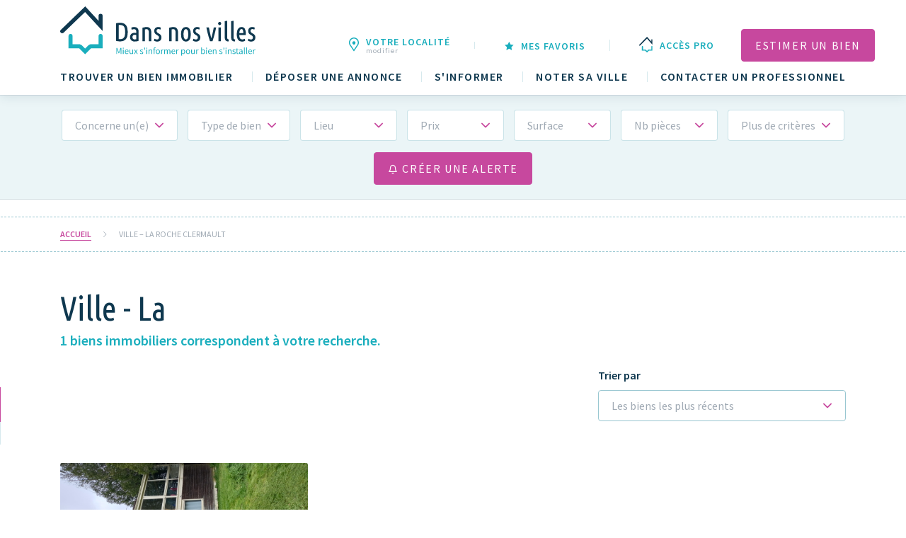

--- FILE ---
content_type: text/html; charset=UTF-8
request_url: https://www.dansnosvilles.fr/r/la-roche-clermault-37500/
body_size: 19797
content:
<!DOCTYPE html>
<html lang="fr-FR">
<head> <script type="text/javascript">
/* <![CDATA[ */
var gform;gform||(document.addEventListener("gform_main_scripts_loaded",function(){gform.scriptsLoaded=!0}),document.addEventListener("gform/theme/scripts_loaded",function(){gform.themeScriptsLoaded=!0}),window.addEventListener("DOMContentLoaded",function(){gform.domLoaded=!0}),gform={domLoaded:!1,scriptsLoaded:!1,themeScriptsLoaded:!1,isFormEditor:()=>"function"==typeof InitializeEditor,callIfLoaded:function(o){return!(!gform.domLoaded||!gform.scriptsLoaded||!gform.themeScriptsLoaded&&!gform.isFormEditor()||(gform.isFormEditor()&&console.warn("The use of gform.initializeOnLoaded() is deprecated in the form editor context and will be removed in Gravity Forms 3.1."),o(),0))},initializeOnLoaded:function(o){gform.callIfLoaded(o)||(document.addEventListener("gform_main_scripts_loaded",()=>{gform.scriptsLoaded=!0,gform.callIfLoaded(o)}),document.addEventListener("gform/theme/scripts_loaded",()=>{gform.themeScriptsLoaded=!0,gform.callIfLoaded(o)}),window.addEventListener("DOMContentLoaded",()=>{gform.domLoaded=!0,gform.callIfLoaded(o)}))},hooks:{action:{},filter:{}},addAction:function(o,r,e,t){gform.addHook("action",o,r,e,t)},addFilter:function(o,r,e,t){gform.addHook("filter",o,r,e,t)},doAction:function(o){gform.doHook("action",o,arguments)},applyFilters:function(o){return gform.doHook("filter",o,arguments)},removeAction:function(o,r){gform.removeHook("action",o,r)},removeFilter:function(o,r,e){gform.removeHook("filter",o,r,e)},addHook:function(o,r,e,t,n){null==gform.hooks[o][r]&&(gform.hooks[o][r]=[]);var d=gform.hooks[o][r];null==n&&(n=r+"_"+d.length),gform.hooks[o][r].push({tag:n,callable:e,priority:t=null==t?10:t})},doHook:function(r,o,e){var t;if(e=Array.prototype.slice.call(e,1),null!=gform.hooks[r][o]&&((o=gform.hooks[r][o]).sort(function(o,r){return o.priority-r.priority}),o.forEach(function(o){"function"!=typeof(t=o.callable)&&(t=window[t]),"action"==r?t.apply(null,e):e[0]=t.apply(null,e)})),"filter"==r)return e[0]},removeHook:function(o,r,t,n){var e;null!=gform.hooks[o][r]&&(e=(e=gform.hooks[o][r]).filter(function(o,r,e){return!!(null!=n&&n!=o.tag||null!=t&&t!=o.priority)}),gform.hooks[o][r]=e)}});
/* ]]> */
</script>

	<link rel="preconnect" href="https://fonts.gstatic.com" crossorigin>
	<script type="text/javascript">window.gdprAppliesGlobally=true;/* Didomi inline unchanged */(function(){function n(e){if(!window.frames[e]){if(document.body&&document.body.firstChild){var t=document.body;var r=document.createElement("iframe");r.style.display="none";r.name=e;r.title=e;t.insertBefore(r,t.firstChild)}else{setTimeout(function(){n(e)},5)}}}function e(r,a,o,s,c){function e(e,t,r,n){if(typeof r!=="function"){return}if(!window[a]){window[a]=[]}var i=false;if(c){i=c(e,n,r)}if(!i){window[a].push({command:e,version:t,callback:r,parameter:n})}}e.stub=true;e.stubVersion=2;function t(n){if(!window[r]||window[r].stub!==true){return}if(!n.data){return}var i=typeof n.data==="string";var e;try{e=i?JSON.parse(n.data):n.data}catch(t){return}if(e[o]){var a=e[o];window[r](a.command,a.version,function(e,t){var r={};r[s]={returnValue:e,success:t,callId:a.callId};n.source.postMessage(i?JSON.stringify(r):r,"*")},a.parameter)}}if(typeof window[r]!=="function"){window[r]=e;if(window.addEventListener){window.addEventListener("message",t,false)}else{window.attachEvent("onmessage",t)}}}e("__uspapi","__uspapiBuffer","__uspapiCall","__uspapiReturn");n("__uspapiLocator");e("__tcfapi","__tcfapiBuffer","__tcfapiCall","__tcfapiReturn");n("__tcfapiLocator");(function(e){var t=document.createElement("link");t.rel="preconnect";t.as="script";var r=document.createElement("link");r.rel="dns-prefetch";r.as="script";var n=document.createElement("link");n.rel="preload";n.as="script";var i=document.createElement("script");i.id="spcloader";i.type="text/javascript";i["async"]=true;i.charset="utf-8";var a="https://sdk.privacy-center.org/"+e+"/loader.js?target="+document.location.hostname;if(window.didomiConfig&&window.didomiConfig.user){var o=window.didomiConfig.user;var s=o.country;var c=o.region;if(s){a=a+"&country="+s;if(c){a=a+"&region="+c}}}t.href="https://sdk.privacy-center.org/";r.href="https://sdk.privacy-center.org/";n.href=a;i.src=a;var d=document.getElementsByTagName("script")[0];d.parentNode.insertBefore(t,d);d.parentNode.insertBefore(r,d);d.parentNode.insertBefore(n,d);d.parentNode.insertBefore(i,d)})("08793271-2f36-46e1-9fee-fc591a2dbcd2")})();</script>
		<!-- Google Tag Manager -->
<script>(function (w, d, s, l, i) {
        w[l] = w[l] || [];
        w[l].push({
            'gtm.start':
                new Date().getTime(), event: 'gtm.js'
        });
        var f = d.getElementsByTagName(s)[0],
            j = d.createElement(s), dl = l != 'dataLayer' ? '&l=' + l : '';
        j.async = true;
        j.src =
            'https://www.googletagmanager.com/gtm.js?id=' + i + dl;
        f.parentNode.insertBefore(j, f);
    })(window, document, 'script', 'dataLayer', 'GTM-KBK3683');</script>
<!-- End Google Tag Manager -->
<script async src="https://securepubads.g.doubleclick.net/tag/js/gpt.js"></script>
    <script>
        window.googletag = window.googletag || {cmd: []};
        googletag.cmd.push(function () {
						            googletag.defineSlot('/31755961,32200672/dans_nos_villes/desktop/liste/Ban_Haut', [[1000,450],[1000,200],[1000,100],[1000,90],[970,250],[728,300],[728,90],[320,150],[320,100],[320,50],[1,1]], 'gam_ban_haut').setTargeting('position', ['Ban_Haut']).addService(googletag.pubads());
			            googletag.defineSlot('/31755961,32200672/dans_nos_villes/desktop/liste/Ban_Milieu', [[600,150],[600,100],[600,75],[320,150],[320,100],[320,50],[1,1]], 'gam_ban_milieu').setTargeting('position', ['Ban_Milieu']).addService(googletag.pubads());
			            googletag.defineSlot('/31755961,32200672/dans_nos_villes/desktop/liste/Ban_Milieu2', [[600,150],[600,100],[600,75],[320,150],[320,100],[320,50],[1,1]], 'gam_ban_milieu2').setTargeting('position', ['Ban_Milieu2']).addService(googletag.pubads());
			            googletag.defineSlot('/31755961,32200672/dans_nos_villes/desktop/liste/Ban_Bas', [[1000,200],[1000,100],[1000,90],[970,250],[728,300],[728,90],[320,150],[320,100],[320,50],[1,1]], 'gam_ban_bas').setTargeting('position', ['Ban_Bas']).addService(googletag.pubads());
						            googletag.pubads().enableSingleRequest();
            googletag.pubads().collapseEmptyDivs();
						            googletag.pubads().setTargeting('type_content', ['liste']);
			            googletag.pubads().setTargeting('Localités', ['Thizay']);
			            googletag.pubads().setTargeting('departement', ['Indre-et-Loire']);
			            googletag.pubads().setTargeting('Bassin', ['Chinon']);
						            googletag.enableServices();
        });
        document.addEventListener('DOMContentLoaded', function () {
            if (typeof pa !== 'undefined') {
                pa.setConfigurations({
                    site: 637946,
                    collectDomain: 'logs1412.xiti.com'
                });

                pa.sendEvent('page.display',
                    {
                        'page': 'Ville - La Roche Clermault  Annonces immo Dans nos villes',
                        'page_chapter1': 'Dansnosvilles',
                        'page_chapter2': "recherche",
						                        						                        						                                                'page_chapter3': ['Indre-et-Loire']												                        						                    }
                );
            }
        });
    </script>
  <meta charset="UTF-8">
  <meta name="viewport" content="width=device-width, initial-scale=1.0">
  <link href="https://fonts.googleapis.com/css2?family=Open+Sans:wght@400;600;700&amp;Ubuntu:wght@400;500;600;700&amp;family=Source+Sans+Pro:wght@200;400;600;700&amp;family=Ubuntu+Condensed&amp;display=swap" rel="stylesheet" media="print" onload="this.media='all'">
  <meta http-equiv="X-UA-Compatible" content="ie=edge">
	<script>(function(html){html.className = html.className.replace(/\bno-js\b/,'js')})(document.documentElement);</script>
<meta name='robots' content='index, follow, max-image-preview:large, max-snippet:-1, max-video-preview:-1' />
	<style>img:is([sizes="auto" i], [sizes^="auto," i]) { contain-intrinsic-size: 3000px 1500px }</style>
	
	<title>Ville - La Roche Clermault  Annonces immo Dans nos villes</title>
	<meta name="description" content="Découvrez nos annonces immobilières. Ville - La Roche Clermault  . Trouvez le bien immobilier de vos rêves sur Dans Nos Villes." />
	<link rel="canonical" href="https://dnv-prod.dansnosvilles.fr/r/la-roche-clermault-37500/" />
	<meta property="og:locale" content="fr_FR" />
	<meta property="og:type" content="article" />
	<meta property="og:title" content="Ville - La Roche Clermault  Annonces immo Dans nos villes" />
	<meta property="og:description" content="Découvrez nos annonces immobilières. Ville - La Roche Clermault  . Trouvez le bien immobilier de vos rêves sur Dans Nos Villes." />
	<meta property="og:url" content="https://dnv-prod.dansnosvilles.fr/r/la-roche-clermault-37500/" />
	<meta property="og:site_name" content="Dans nos villes" />
	<meta property="article:modified_time" content="2022-08-22T22:14:54+00:00" />
	<meta name="twitter:card" content="summary_large_image" />
	<script type="application/ld+json" class="yoast-schema-graph">{"@context":"https://schema.org","@graph":[{"@type":"WebPage","@id":"https://dnv-prod.dansnosvilles.fr/r/la-roche-clermault-37500/","url":"https://dnv-prod.dansnosvilles.fr/r/la-roche-clermault-37500/","name":"Ville - La Roche Clermault Annonces immo Dans nos villes","isPartOf":{"@id":"https://dnv-prod.dansnosvilles.fr/#website"},"datePublished":"2021-03-11T15:13:27+00:00","dateModified":"2022-08-22T22:14:54+00:00","description":"Découvrez nos annonces immobilières. Ville - La Roche Clermault . Trouvez le bien immobilier de vos rêves sur Dans Nos Villes.","breadcrumb":{"@id":"https://dnv-prod.dansnosvilles.fr/r/la-roche-clermault-37500/#breadcrumb"},"inLanguage":"fr-FR","potentialAction":[{"@type":"ReadAction","target":["https://dnv-prod.dansnosvilles.fr/r/la-roche-clermault-37500/"]}]},{"@type":"BreadcrumbList","@id":"https://dnv-prod.dansnosvilles.fr/r/la-roche-clermault-37500/#breadcrumb","itemListElement":[{"@type":"ListItem","position":1,"name":"Accueil","item":"https://dnv-prod.dansnosvilles.fr/"},{"@type":"ListItem","position":2,"name":"Ville &#8211; La Roche Clermault"}]},{"@type":"WebSite","@id":"https://dnv-prod.dansnosvilles.fr/#website","url":"https://dnv-prod.dansnosvilles.fr/","name":"Dans nos villes","description":"Mieux s&#039;informer pour bien s&#039;installer","publisher":{"@id":"https://dnv-prod.dansnosvilles.fr/#organization"},"potentialAction":[{"@type":"SearchAction","target":{"@type":"EntryPoint","urlTemplate":"https://dnv-prod.dansnosvilles.fr/?s={search_term_string}"},"query-input":{"@type":"PropertyValueSpecification","valueRequired":true,"valueName":"search_term_string"}}],"inLanguage":"fr-FR"},{"@type":"Organization","@id":"https://dnv-prod.dansnosvilles.fr/#organization","name":"Dans Nos Villes","url":"https://dnv-prod.dansnosvilles.fr/","logo":{"@type":"ImageObject","inLanguage":"fr-FR","@id":"https://dnv-prod.dansnosvilles.fr/#/schema/logo/image/","url":"https://www.dansnosvilles.fr/wp-content/uploads/2022/03/Logo-Dans-nos-villes-site.png","contentUrl":"https://www.dansnosvilles.fr/wp-content/uploads/2022/03/Logo-Dans-nos-villes-site.png","width":2901,"height":953,"caption":"Dans Nos Villes"},"image":{"@id":"https://dnv-prod.dansnosvilles.fr/#/schema/logo/image/"}}]}</script>


<link rel='dns-prefetch' href='//static.addtoany.com' />
<link rel='dns-prefetch' href='//tag.aticdn.net' />
<link rel='dns-prefetch' href='//www.google.com' />
<link rel='dns-prefetch' href='//fonts.googleapis.com' />
<link rel='stylesheet'" id='wp-block-library' href='https://www.dansnosvilles.fr/wp-includes/css/dist/block-library/style.min.css?ver=6.8.2' type='text/css' media='all' />
<style id='classic-theme-styles-inline-css' type='text/css'>
/*! This file is auto-generated */
.wp-block-button__link{color:#fff;background-color:#32373c;border-radius:9999px;box-shadow:none;text-decoration:none;padding:calc(.667em + 2px) calc(1.333em + 2px);font-size:1.125em}.wp-block-file__button{background:#32373c;color:#fff;text-decoration:none}
</style>
<style id='safe-svg-svg-icon-style-inline-css' type='text/css'>
.safe-svg-cover{text-align:center}.safe-svg-cover .safe-svg-inside{display:inline-block;max-width:100%}.safe-svg-cover svg{fill:currentColor;height:100%;max-height:100%;max-width:100%;width:100%}

</style>
<style id='global-styles-inline-css' type='text/css'>
:root{--wp--preset--aspect-ratio--square: 1;--wp--preset--aspect-ratio--4-3: 4/3;--wp--preset--aspect-ratio--3-4: 3/4;--wp--preset--aspect-ratio--3-2: 3/2;--wp--preset--aspect-ratio--2-3: 2/3;--wp--preset--aspect-ratio--16-9: 16/9;--wp--preset--aspect-ratio--9-16: 9/16;--wp--preset--color--black: #000000;--wp--preset--color--cyan-bluish-gray: #abb8c3;--wp--preset--color--white: #ffffff;--wp--preset--color--pale-pink: #f78da7;--wp--preset--color--vivid-red: #cf2e2e;--wp--preset--color--luminous-vivid-orange: #ff6900;--wp--preset--color--luminous-vivid-amber: #fcb900;--wp--preset--color--light-green-cyan: #7bdcb5;--wp--preset--color--vivid-green-cyan: #00d084;--wp--preset--color--pale-cyan-blue: #8ed1fc;--wp--preset--color--vivid-cyan-blue: #0693e3;--wp--preset--color--vivid-purple: #9b51e0;--wp--preset--gradient--vivid-cyan-blue-to-vivid-purple: linear-gradient(135deg,rgba(6,147,227,1) 0%,rgb(155,81,224) 100%);--wp--preset--gradient--light-green-cyan-to-vivid-green-cyan: linear-gradient(135deg,rgb(122,220,180) 0%,rgb(0,208,130) 100%);--wp--preset--gradient--luminous-vivid-amber-to-luminous-vivid-orange: linear-gradient(135deg,rgba(252,185,0,1) 0%,rgba(255,105,0,1) 100%);--wp--preset--gradient--luminous-vivid-orange-to-vivid-red: linear-gradient(135deg,rgba(255,105,0,1) 0%,rgb(207,46,46) 100%);--wp--preset--gradient--very-light-gray-to-cyan-bluish-gray: linear-gradient(135deg,rgb(238,238,238) 0%,rgb(169,184,195) 100%);--wp--preset--gradient--cool-to-warm-spectrum: linear-gradient(135deg,rgb(74,234,220) 0%,rgb(151,120,209) 20%,rgb(207,42,186) 40%,rgb(238,44,130) 60%,rgb(251,105,98) 80%,rgb(254,248,76) 100%);--wp--preset--gradient--blush-light-purple: linear-gradient(135deg,rgb(255,206,236) 0%,rgb(152,150,240) 100%);--wp--preset--gradient--blush-bordeaux: linear-gradient(135deg,rgb(254,205,165) 0%,rgb(254,45,45) 50%,rgb(107,0,62) 100%);--wp--preset--gradient--luminous-dusk: linear-gradient(135deg,rgb(255,203,112) 0%,rgb(199,81,192) 50%,rgb(65,88,208) 100%);--wp--preset--gradient--pale-ocean: linear-gradient(135deg,rgb(255,245,203) 0%,rgb(182,227,212) 50%,rgb(51,167,181) 100%);--wp--preset--gradient--electric-grass: linear-gradient(135deg,rgb(202,248,128) 0%,rgb(113,206,126) 100%);--wp--preset--gradient--midnight: linear-gradient(135deg,rgb(2,3,129) 0%,rgb(40,116,252) 100%);--wp--preset--font-size--small: 13px;--wp--preset--font-size--medium: 20px;--wp--preset--font-size--large: 36px;--wp--preset--font-size--x-large: 42px;--wp--preset--spacing--20: 0.44rem;--wp--preset--spacing--30: 0.67rem;--wp--preset--spacing--40: 1rem;--wp--preset--spacing--50: 1.5rem;--wp--preset--spacing--60: 2.25rem;--wp--preset--spacing--70: 3.38rem;--wp--preset--spacing--80: 5.06rem;--wp--preset--shadow--natural: 6px 6px 9px rgba(0, 0, 0, 0.2);--wp--preset--shadow--deep: 12px 12px 50px rgba(0, 0, 0, 0.4);--wp--preset--shadow--sharp: 6px 6px 0px rgba(0, 0, 0, 0.2);--wp--preset--shadow--outlined: 6px 6px 0px -3px rgba(255, 255, 255, 1), 6px 6px rgba(0, 0, 0, 1);--wp--preset--shadow--crisp: 6px 6px 0px rgba(0, 0, 0, 1);}:where(.is-layout-flex){gap: 0.5em;}:where(.is-layout-grid){gap: 0.5em;}body .is-layout-flex{display: flex;}.is-layout-flex{flex-wrap: wrap;align-items: center;}.is-layout-flex > :is(*, div){margin: 0;}body .is-layout-grid{display: grid;}.is-layout-grid > :is(*, div){margin: 0;}:where(.wp-block-columns.is-layout-flex){gap: 2em;}:where(.wp-block-columns.is-layout-grid){gap: 2em;}:where(.wp-block-post-template.is-layout-flex){gap: 1.25em;}:where(.wp-block-post-template.is-layout-grid){gap: 1.25em;}.has-black-color{color: var(--wp--preset--color--black) !important;}.has-cyan-bluish-gray-color{color: var(--wp--preset--color--cyan-bluish-gray) !important;}.has-white-color{color: var(--wp--preset--color--white) !important;}.has-pale-pink-color{color: var(--wp--preset--color--pale-pink) !important;}.has-vivid-red-color{color: var(--wp--preset--color--vivid-red) !important;}.has-luminous-vivid-orange-color{color: var(--wp--preset--color--luminous-vivid-orange) !important;}.has-luminous-vivid-amber-color{color: var(--wp--preset--color--luminous-vivid-amber) !important;}.has-light-green-cyan-color{color: var(--wp--preset--color--light-green-cyan) !important;}.has-vivid-green-cyan-color{color: var(--wp--preset--color--vivid-green-cyan) !important;}.has-pale-cyan-blue-color{color: var(--wp--preset--color--pale-cyan-blue) !important;}.has-vivid-cyan-blue-color{color: var(--wp--preset--color--vivid-cyan-blue) !important;}.has-vivid-purple-color{color: var(--wp--preset--color--vivid-purple) !important;}.has-black-background-color{background-color: var(--wp--preset--color--black) !important;}.has-cyan-bluish-gray-background-color{background-color: var(--wp--preset--color--cyan-bluish-gray) !important;}.has-white-background-color{background-color: var(--wp--preset--color--white) !important;}.has-pale-pink-background-color{background-color: var(--wp--preset--color--pale-pink) !important;}.has-vivid-red-background-color{background-color: var(--wp--preset--color--vivid-red) !important;}.has-luminous-vivid-orange-background-color{background-color: var(--wp--preset--color--luminous-vivid-orange) !important;}.has-luminous-vivid-amber-background-color{background-color: var(--wp--preset--color--luminous-vivid-amber) !important;}.has-light-green-cyan-background-color{background-color: var(--wp--preset--color--light-green-cyan) !important;}.has-vivid-green-cyan-background-color{background-color: var(--wp--preset--color--vivid-green-cyan) !important;}.has-pale-cyan-blue-background-color{background-color: var(--wp--preset--color--pale-cyan-blue) !important;}.has-vivid-cyan-blue-background-color{background-color: var(--wp--preset--color--vivid-cyan-blue) !important;}.has-vivid-purple-background-color{background-color: var(--wp--preset--color--vivid-purple) !important;}.has-black-border-color{border-color: var(--wp--preset--color--black) !important;}.has-cyan-bluish-gray-border-color{border-color: var(--wp--preset--color--cyan-bluish-gray) !important;}.has-white-border-color{border-color: var(--wp--preset--color--white) !important;}.has-pale-pink-border-color{border-color: var(--wp--preset--color--pale-pink) !important;}.has-vivid-red-border-color{border-color: var(--wp--preset--color--vivid-red) !important;}.has-luminous-vivid-orange-border-color{border-color: var(--wp--preset--color--luminous-vivid-orange) !important;}.has-luminous-vivid-amber-border-color{border-color: var(--wp--preset--color--luminous-vivid-amber) !important;}.has-light-green-cyan-border-color{border-color: var(--wp--preset--color--light-green-cyan) !important;}.has-vivid-green-cyan-border-color{border-color: var(--wp--preset--color--vivid-green-cyan) !important;}.has-pale-cyan-blue-border-color{border-color: var(--wp--preset--color--pale-cyan-blue) !important;}.has-vivid-cyan-blue-border-color{border-color: var(--wp--preset--color--vivid-cyan-blue) !important;}.has-vivid-purple-border-color{border-color: var(--wp--preset--color--vivid-purple) !important;}.has-vivid-cyan-blue-to-vivid-purple-gradient-background{background: var(--wp--preset--gradient--vivid-cyan-blue-to-vivid-purple) !important;}.has-light-green-cyan-to-vivid-green-cyan-gradient-background{background: var(--wp--preset--gradient--light-green-cyan-to-vivid-green-cyan) !important;}.has-luminous-vivid-amber-to-luminous-vivid-orange-gradient-background{background: var(--wp--preset--gradient--luminous-vivid-amber-to-luminous-vivid-orange) !important;}.has-luminous-vivid-orange-to-vivid-red-gradient-background{background: var(--wp--preset--gradient--luminous-vivid-orange-to-vivid-red) !important;}.has-very-light-gray-to-cyan-bluish-gray-gradient-background{background: var(--wp--preset--gradient--very-light-gray-to-cyan-bluish-gray) !important;}.has-cool-to-warm-spectrum-gradient-background{background: var(--wp--preset--gradient--cool-to-warm-spectrum) !important;}.has-blush-light-purple-gradient-background{background: var(--wp--preset--gradient--blush-light-purple) !important;}.has-blush-bordeaux-gradient-background{background: var(--wp--preset--gradient--blush-bordeaux) !important;}.has-luminous-dusk-gradient-background{background: var(--wp--preset--gradient--luminous-dusk) !important;}.has-pale-ocean-gradient-background{background: var(--wp--preset--gradient--pale-ocean) !important;}.has-electric-grass-gradient-background{background: var(--wp--preset--gradient--electric-grass) !important;}.has-midnight-gradient-background{background: var(--wp--preset--gradient--midnight) !important;}.has-small-font-size{font-size: var(--wp--preset--font-size--small) !important;}.has-medium-font-size{font-size: var(--wp--preset--font-size--medium) !important;}.has-large-font-size{font-size: var(--wp--preset--font-size--large) !important;}.has-x-large-font-size{font-size: var(--wp--preset--font-size--x-large) !important;}
:where(.wp-block-post-template.is-layout-flex){gap: 1.25em;}:where(.wp-block-post-template.is-layout-grid){gap: 1.25em;}
:where(.wp-block-columns.is-layout-flex){gap: 2em;}:where(.wp-block-columns.is-layout-grid){gap: 2em;}
:root :where(.wp-block-pullquote){font-size: 1.5em;line-height: 1.6;}
</style>
<link rel='stylesheet'" id='wp-faq-schema-jquery-ui' href='https://www.dansnosvilles.fr/wp-content/plugins/faq-schema-for-pages-and-posts//css/jquery-ui.css?ver=2.0.0' type='text/css' media='all' />
<link rel='stylesheet'" id='import-agences' href='https://www.dansnosvilles.fr/wp-content/plugins/import-agences/public/css/import-agences-public.css?ver=1.0.0' type='text/css' media='all' />
<link rel='stylesheet'" id='import-dataecritures' href='https://www.dansnosvilles.fr/wp-content/plugins/import-dataecritures/public/css/import-dataecritures-public.css?ver=1.0.0' type='text/css' media='all' />
<link rel='stylesheet'" id='import-localites' href='https://www.dansnosvilles.fr/wp-content/plugins/import-localites/public/css/import-localites-public.css?ver=1.0.0' type='text/css' media='all' />
<link rel='stylesheet'" id='popup-detail' href='https://www.dansnosvilles.fr/wp-content/themes/periscope/assets/css/popup-detail.css?ver=1.0.64' type='text/css' media='all' />
<link rel='stylesheet'" id='addtoany' href='https://www.dansnosvilles.fr/wp-content/plugins/add-to-any/addtoany.min.css?ver=1.16' type='text/css' media='all' />
<link rel='stylesheet'" id='sib-front-css' href='https://www.dansnosvilles.fr/wp-content/plugins/mailin/css/mailin-front.css?ver=6.8.2' type='text/css' media='all' />
<link rel='stylesheet'" id='font-poppins' href='https://fonts.googleapis.com/css2?family=Open+Sans%3Awght%40400%3B600%3B700&#038;Ubuntu:wght@400;500;600;700&#038;family=Ubuntu+Condensed&#038;display=swap&#038;ver=6.8.2' type='text/css' media='all' />
<link rel='stylesheet'" id='style' href='https://www.dansnosvilles.fr/wp-content/themes/periscope/assets/styles/style.css?ver=1.0.64' type='text/css' media='all' />
<script type="text/javascript" id="addtoany-core-js-before">
/* <![CDATA[ */
window.a2a_config=window.a2a_config||{};a2a_config.callbacks=[];a2a_config.overlays=[];a2a_config.templates={};a2a_localize = {
	Share: "Partager",
	Save: "Enregistrer",
	Subscribe: "S'abonner",
	Email: "E-mail",
	Bookmark: "Marque-page",
	ShowAll: "Montrer tout",
	ShowLess: "Montrer moins",
	FindServices: "Trouver des service(s)",
	FindAnyServiceToAddTo: "Trouver instantan&eacute;ment des services &agrave; ajouter &agrave;",
	PoweredBy: "Propuls&eacute; par",
	ShareViaEmail: "Partager par e-mail",
	SubscribeViaEmail: "S’abonner par e-mail",
	BookmarkInYourBrowser: "Ajouter un signet dans votre navigateur",
	BookmarkInstructions: "Appuyez sur Ctrl+D ou \u2318+D pour mettre cette page en signet",
	AddToYourFavorites: "Ajouter &agrave; vos favoris",
	SendFromWebOrProgram: "Envoyer depuis n’importe quelle adresse e-mail ou logiciel e-mail",
	EmailProgram: "Programme d’e-mail",
	More: "Plus&#8230;",
	ThanksForSharing: "Merci de partager !",
	ThanksForFollowing: "Merci de nous suivre !"
};

a2a_config.icon_color="#99c7d1";
/* ]]> */
</script>
<script type="text/javascript" defer src="https://static.addtoany.com/menu/page.js" id="addtoany-core-js"></script>
<script type="text/javascript" src="https://www.dansnosvilles.fr/wp-content/themes/periscope/assets/js/jquery.js?ver=1.0.64" id="jquery-js"></script>
<script type="text/javascript" defer src="https://www.dansnosvilles.fr/wp-content/plugins/add-to-any/addtoany.min.js?ver=1.1" id="addtoany-jquery-js"></script>
<script type="text/javascript" src="https://www.dansnosvilles.fr/wp-content/plugins/import-agences/public/js/import-agences-public.js?ver=1.0.0" id="import-agences-js"></script>
<script type="text/javascript" src="https://www.dansnosvilles.fr/wp-content/plugins/import-dataecritures/public/js/import-dataecritures-public.js?ver=1.0.0" id="import-dataecritures-js"></script>
<script type="text/javascript" src="https://www.dansnosvilles.fr/wp-content/plugins/import-localites/public/js/import-localites-public.js?ver=1.0.0" id="import-localites-js"></script>
<script type="text/javascript" id="sib-front-js-js-extra">
/* <![CDATA[ */
var sibErrMsg = {"invalidMail":"Veuillez entrer une adresse e-mail valide.","requiredField":"Veuillez compl\u00e9ter les champs obligatoires.","invalidDateFormat":"Veuillez entrer une date valide.","invalidSMSFormat":"Veuillez entrer une num\u00e9ro de t\u00e9l\u00e9phone valide."};
var ajax_sib_front_object = {"ajax_url":"https:\/\/www.dansnosvilles.fr\/wp-admin\/admin-ajax.php","ajax_nonce":"c2cbf6a872","flag_url":"https:\/\/www.dansnosvilles.fr\/wp-content\/plugins\/mailin\/img\/flags\/"};
/* ]]> */
</script>
<script type="text/javascript" src="https://www.dansnosvilles.fr/wp-content/plugins/mailin/js/mailin-front.js?ver=1769003612" id="sib-front-js-js"></script>
<link rel="https://api.w.org/" href="https://www.dansnosvilles.fr/wp-json/" /><link rel="alternate" title="JSON" type="application/json" href="https://www.dansnosvilles.fr/wp-json/wp/v2/recherche/48651" />	<!-- Global site tag (gtag.js) - Google Ads: 372306390 --> 
<script async src="https://www.googletagmanager.com/gtag/js?id=AW-372306390"></script>
<script> window.dataLayer = window.dataLayer || []; function gtag(){dataLayer.push(arguments);} gtag('js', new Date()); gtag('config', 'AW-372306390'); </script>

	<meta name="facebook-domain-verification" content="bxfqyk4st75mcwca4hw1jnm1esylv0" />
</head>
<body class="wp-singular recherche-template-default single single-recherche postid-48651 wp-theme-periscope static-header">
	<!-- Google Tag Manager (noscript) -->
<noscript><iframe src="https://www.googletagmanager.com/ns.html?id=GTM-KBK3683"
height="0" width="0" style="display:none;visibility:hidden"></iframe></noscript>
<!-- End Google Tag Manager (noscript) -->
  <div class="wrapper" id="wrapper">
	<div class="wrapper-inner">
	  	  <header class="header" id="header">
		<div class="container">
		  <div class="top-navbar d-flex align-items-center justify-content-between">
			<strong class="logo">
			  <a href="https://www.dansnosvilles.fr">
			  <img src="https://www.dansnosvilles.fr/wp-content/themes/periscope/assets/images/logo.svg" alt="Dans nos villes" class="logo--static">
			  <img src="https://www.dansnosvilles.fr/wp-content/themes/periscope/assets/images/fixed-logo.svg" alt="Dans nos villes" class="logo--fixed">
			  </a>
			</strong>
			<a href="#" class="nav-opener d-lg-none">
			  <span class="nav-opener__btn"><span></span></span>
			  <span class="nav-opener__text">
			  <span class="default">Menu</span>
			  <span class="close-text">Fermer</span>
			  </span>
			</a>
		  </div>
		  <div class="main-navbar">
			<div class="mobile-drop">
			  <ul class="main-nav list-unstyled d-lg-flex flex-wrap justify-content-lg-between"><li class="main-nav__item"><a href="https://www.dansnosvilles.fr/r/resultats-de-recherche/" class="main-nav__link" title="Trouver un bien immobilier">Trouver un bien immobilier</a></li><li class="main-nav__item"><a href="https://www.dansnosvilles.fr/prehome-depot-annonce/" class="main-nav__link" title="Déposer une annonce">Déposer une annonce</a></li><li class="main-nav__item"><a href="https://www.dansnosvilles.fr/s-informer/" class="main-nav__link" title="S'informer">S'informer</a></li><li class="main-nav__item"><a href="https://www.dansnosvilles.fr/noter-sa-ville/" class="main-nav__link" title="Noter sa ville">Noter sa ville</a></li><li class="main-nav__item"><a href="https://www.dansnosvilles.fr/annuaire-pro/" class="main-nav__link" title="Contacter un professionnel">Contacter un professionnel</a></li></ul>			  <ul class="tool-list list-unstyled d-lg-flex flex-wrap justify-content-lg-end align-items-lg-center">
				<li class="tool-list__item">
				  <a href="#popup-6" class="tool-list__link" data-fancybox="lightbox1">
					<span class="tool-list__img-wrap">
					  <img src="https://www.dansnosvilles.fr/wp-content/themes/periscope/assets/images/marker-header.svg" alt="">
					</span>
										<span class="tool-list__text">Votre localité <small>modifier</small></span>
				  </a>
				</li>
								<li class="tool-list__item">
				  <a href="https://www.dansnosvilles.fr/mes-favoris/" class="tool-list__link">
				  <span class="icon-star2"></span>
				  <span class="tool-list__text">Mes favoris</span>
				  </a>
				</li>
												<li class="tool-list__item">
				  <a href="https://www.dansnosvilles.fr/acces-pro/" class="tool-list__link">
					<span class="tool-list__img-wrap">
					<img src="https://www.dansnosvilles.fr/wp-content/themes/periscope/assets/images/small-logo.svg" alt="Dans nos villes">
					</span>
					<span class="tool-list__text">Accès pro</span>
				  </a>
				</li>
												<li><a href="https://www.dansnosvilles.fr/estimation/" class="btn btn-pink">Estimer un bien</a></li>
							  </ul>
			</div>
		  </div>
		</div>
	  </header>
	  	<input type="hidden" id="params_for_sort" value="" />
<main id="main">
	<div class="main-wrapper pt-md-0">
		<form  method="GET" id="filter-search" action="https://www.dansnosvilles.fr/r/resultats-de-recherche/" autocomplete="off">
						
<div class="filtration-search">
	<div class="inner-filtration-panel">
		<div class="container-fluid">
			<div class="inner-filtration-panel__slide">
				<a href="#" class="inner-filtration-panel__opener inner-filtration-panel__opener--close d-lg-none">
					<span class="icon-close"></span>
					<span>Fermer</span>
				</a>
				<div class="row justify-content-center filters-container">
					<div class="col-12 col-md-6 col-lg-auto">
						<div class="form-group">
							<div class="fake-select">
								<a href="#" class="fake-select__opener form-control">
									<span class="fake-label">Concerne un(e)</span>
								</a>
								<div class="fake-select__drop">
									<ul class="check-list list-unstyled">
																				<li>
											<div class="custom-control custom-radio custom-radio--sm">
												<input type="radio" value="achat"  class="custom-control-input" id="type-recherche-achat" name="type-recherche" />
												<label class="custom-control-label" for="type-recherche-achat">Achat</label>
											</div>
										</li>
																				<li>
											<div class="custom-control custom-radio custom-radio--sm">
												<input type="radio" value="location"  class="custom-control-input" id="type-recherche-location" name="type-recherche" />
												<label class="custom-control-label" for="type-recherche-location">Location</label>
											</div>
										</li>
																			</ul>
									<div class="reset-btn-wrap text-center">
										<a href="#" data-critere="Concerne un(e)" class="apply-link-search apply-link btn btn-sm btn-pink">Valider</a>
										<a href="#" class="reset-link link mt-2">Effacer</a>
									</div>
								</div>
							</div>
						</div>
					</div>
					<div class="col-12 col-md-6 col-lg-auto">
						<div class="form-group">
							<div class="fake-select">
								<a href="#" class="fake-select__opener form-control">
																		<span class="fake-label">Type de bien</span>
																		</a>
								<div class="fake-select__drop">
									<ul class="check-list list-unstyled">
																				<li>
											<div class="custom-control custom-checkbox custom-checkbox--sm">
												<input type="checkbox" name="typedebien[]"
													id="maison"  value="maison"
													class="custom-control-input" id="rent02" />
												<label class="custom-control-label"
													for="maison">Maison</label>
											</div>
										</li>
																					<li>
											<div class="custom-control custom-checkbox custom-checkbox--sm">
												<input type="checkbox" name="typedebien[]"
													id="appartement"  value="appartement"
													class="custom-control-input" id="rent02" />
												<label class="custom-control-label"
													for="appartement">Appartement</label>
											</div>
										</li>
																					<li>
											<div class="custom-control custom-checkbox custom-checkbox--sm">
												<input type="checkbox" name="typedebien[]"
													id="terrain"  value="terrain"
													class="custom-control-input" id="rent02" />
												<label class="custom-control-label"
													for="terrain">Terrain</label>
											</div>
										</li>
																					<li>
											<div class="custom-control custom-checkbox custom-checkbox--sm">
												<input type="checkbox" name="typedebien[]"
													id="garage"  value="garage"
													class="custom-control-input" id="rent02" />
												<label class="custom-control-label"
													for="garage">Garage</label>
											</div>
										</li>
																					<li>
											<div class="custom-control custom-checkbox custom-checkbox--sm">
												<input type="checkbox" name="typedebien[]"
													id="bureau"  value="bureau"
													class="custom-control-input" id="rent02" />
												<label class="custom-control-label"
													for="bureau">Bureau</label>
											</div>
										</li>
																					<li>
											<div class="custom-control custom-checkbox custom-checkbox--sm">
												<input type="checkbox" name="typedebien[]"
													id="commerce"  value="commerce"
													class="custom-control-input" id="rent02" />
												<label class="custom-control-label"
													for="commerce">Commerce</label>
											</div>
										</li>
																														</ul>
									<div class="reset-btn-wrap text-center">
										<a data-critere="Type de bien" href="#"
											class="apply-link-search apply-link btn btn-sm btn-pink">Valider</a>
										<a href="#"
											class="reset-link link mt-2">Effacer</a>
									</div>
								</div>
							</div>
						</div>
					</div>
					<div class="col-12 col-md-6 col-lg-auto">
						<div class="form-group">
							<div class="fake-select fake-select--input">
								<a href="#" class="fake-select__opener fake-select__opener--search form-control">
									<span class="fake-label">Lieu</span>
								</a>
								<div class="fake-select__drop fake-select__drop--search">
									<div class="fake-select__drop__header">
										<select name="localite[]" class="autocomplete"
											data-info="/wp-json/dansnosvilles/dnv/locations" multiple>
																						<option placeholder>Ajouter un lieu, une ville, une adresse</option>
																					</select>
									</div>
									<!--
									<ul class="search-list list-unstyled">
										<li class="search-list__title">Recherches récentes</li>
										<li>
											<a href="#"><span class="icon-map-pin"></span> Saint-Jean-de-la-Ruelle</a>
										</li>
										<li>
											<a href="#"><span class="icon-map-pin"></span>
												Saint-Remy-en-Bouzemont-Saint-Genest-et-Isson</a>
										</li>
									</ul>-->
									<div class="reset-btn-wrap text-center">
										<a href="#"
											class="btn btn-sm btn-outline-pink btn-geoloc-ousuisje" 
											data-gtm="searchFilterLocation">Rechercher autour de moi</a>
										<a data-critere="Lieu" href="#"
											class="apply-link-search apply-link btn btn-sm btn-pink mt-2">Valider</a>
										<a href="#"
											class="reset-link link mt-2">Effacer</a>
									</div>
								</div>
							</div>
						</div>
					</div>
					<div class="col-12 col-md-6 col-lg-auto">
						<div class="form-group">
							<div class="fake-select fake-select--input" data-unit="€">
								<a href="#" class="fake-select__opener form-control">
																		<span class="fake-label">Prix</span>
																	</a>
								<div class="fake-select__drop fake-select__drop--input">
									<div class="check-list">
										<div class="form-group">
											<label for="price-01">Prix min.</label>
											<div class="form-group__inputwrap"><input type="number" min="0" step="1000" id="price-min"
											 placeholder="0" class="form-control" name="price-min" /><span
													class="input-unit">€</span></div>
										</div>
										<div class="form-group">
											<label for="price-02">Prix max.</label>
											<div class="form-group__inputwrap"><input type="number" min="0" step="1000" id="price-max"
											 placeholder="0" class="form-control" name="price-max" /><span
													class="input-unit">€</span></div>
										</div>
									</div>
									<div class="reset-btn-wrap text-center">
										<a data-critere="Prix" href="#"
											class="apply-link-search apply-link btn btn-sm btn-pink">Valider</a>
										<a href="#"
											class="reset-link link mt-2">Effacer</a>
									</div>
								</div>
							</div>
						</div>
					</div>
					<div class="col-12 col-md-6 col-lg-auto">
						<div class="form-group">
							<div class="fake-select fake-select--input" data-unit="m²">
								<a href="#" class="fake-select__opener form-control">
																		<span class="fake-label">Surface</span>
																	</a>
								<div class="fake-select__drop fake-select__drop--input">
									<div class="check-list">
										<div class="form-group">
											<label for="surface01">Surface min.</label>
											<div class="form-group__inputwrap">
												<input type="number" name="surface-min" id="surface-min" placeholder="0"
													 class="form-control" /><span class="input-unit">m<sup>2</sup></span>
											</div>
										</div>
										<div class="form-group">
											<label for="surface02">Surface max.</label>
											<div class="form-group__inputwrap">
												<input type="number" name="surface-max" id="surface-max" placeholder="0"
												 class="form-control" /><span class="input-unit">m<sup>2</sup></span>
											</div>
										</div>
									</div>
									<div class="reset-btn-wrap text-center">
										<a data-critere="Surface" href="#"
											class="apply-link-search apply-link btn btn-sm btn-pink">Valider</a>
										<a href="#"
											class="reset-link link mt-2">Effacer</a>
									</div>
								</div>
							</div>
						</div>
					</div>
					<div class="col-12 col-md-6 col-lg-auto">
						<div class="form-group">
							<div class="fake-select">
								<a href="#" class="fake-select__opener form-control">
																			<span class="fake-label">Nb pièces</span>
																		</a>
								<div class="fake-select__drop">
									<ul class="check-list list-unstyled">
										<li>
											<div class="custom-control custom-checkbox custom-checkbox--sm">
												<input type="checkbox"  class="custom-control-input"  value="1" name="nb-piece[]" id="pieces01"  />
												<label class="custom-control-label" for="pieces01">1</label>
											</div>
										</li>
										<li>
											<div class="custom-control custom-checkbox custom-checkbox--sm">
												<input type="checkbox"  class="custom-control-input" value="2" name="nb-piece[]" id="pieces02" />
												<label class="custom-control-label" for="pieces02">2</label>
											</div>
										</li>
										<li>
											<div class="custom-control custom-checkbox custom-checkbox--sm">
												<input type="checkbox"  class="custom-control-input" value="3" name="nb-piece[]" id="pieces03" />
												<label class="custom-control-label" for="pieces03">3</label>
											</div>
										</li>
										<li>
											<div class="custom-control custom-checkbox custom-checkbox--sm">
												<input type="checkbox"  class="custom-control-input" value="4" name="nb-piece[]" id="pieces04" />
												<label class="custom-control-label" for="pieces04">4+</label>
											</div>
										</li>
									</ul>
									<div class="reset-btn-wrap text-center">
										<a data-critere="Nb pièces" href="#"
											class="apply-link-search apply-link btn btn-sm btn-pink">Valider</a>
										<a href="#"
											class="reset-link link mt-2">Effacer</a>
									</div>
								</div>
							</div>
						</div>
					</div>
					<div class="col-12 col-md-6 col-lg-auto">
						<div class="form-group">
							<div class="fake-select fake-select--more">
								<a href="#"
									class="fake-select__opener form-control">Plus de critères									<span class="fake-label"></span>
								</a>
								<div class="fake-select__drop fake-select__drop--more">
									<ul class="check-list list-unstyled">
										<li>
											<label>Type de vente</label>
											<div class="custom-control-inline">
												<div class="custom-control custom-checkbox custom-checkbox--sm">
													<input type="checkbox"  name="type_vente[]" value="ancien" class="custom-control-input"
														id="typevente01" />
													<label class="custom-control-label"
														for="typevente01">Ancien</label>
												</div>
												<div class="custom-control custom-checkbox custom-checkbox--sm">
													<input type="checkbox" name="type_vente[]"  value="viager" class="custom-control-input"
														id="typevente02" />
													<label class="custom-control-label"
														for="typevente02">Viager</label>
												</div>
											</div>
										</li>
										<li>
											<label
												for="surfaceterrain01">Surface du terrain</label>
											<div class="form-group__inputwrap">
												<input type="number" id="surfaceterrain01" name="surface-terrain" placeholder="0"
													class="form-control" /><span class="input-unit">m<sup>2</sup></span>
											</div>
										</li>
										<li>
											<label>Nombre de chambres</label>
											<div class="custom-control-inline">
												<div class="custom-control custom-checkbox custom-checkbox--sm">
													<input type="checkbox"  name="nb_chambres_checkbox[]" value="1" class="custom-control-input"
														id="chambre01" />
													<label class="custom-control-label" for="chambre01">1</label>
												</div>
												<div class="custom-control custom-checkbox custom-checkbox--sm">
													<input type="checkbox"  name="nb_chambres_checkbox[]" value="2" class="custom-control-input"
														id="chambre02" />
													<label class="custom-control-label" for="chambre02">2</label>
												</div>
												<div class="custom-control custom-checkbox custom-checkbox--sm">
													<input type="checkbox"  name="nb_chambres_checkbox[]" value="3" class="custom-control-input"
														id="chambre03" />
													<label class="custom-control-label" for="chambre03">3</label>
												</div>
												<div class="custom-control custom-checkbox custom-checkbox--sm">
													<input type="checkbox"  name="nb_chambres_checkbox[]" value="4" class="custom-control-input"
														id="chambre04" />
													<label class="custom-control-label" for="chambre04">4+</label>
												</div>
											</div>
										</li>
										<li>
											<label>Définir les points forts du bien</label>
											<div class="custom-control-inline custom-control-inline--equal">
												<div class="custom-control custom-checkbox custom-checkbox--sm">
													<input type="checkbox" name="points_forts[]"  value="cave" class="custom-control-input" id="pointsforts01" />
													<label class="custom-control-label" for="pointsforts01">Cave</label>
												</div>
												<div class="custom-control custom-checkbox custom-checkbox--sm">
													<input type="checkbox" class="custom-control-input"  value="bal_terrasse" name="points_forts[]" id="pointsforts02" />
													<label class="custom-control-label" for="pointsforts02">Balcon / terrasse</label>
												</div>
												<div class="custom-control custom-checkbox custom-checkbox--sm">
													<input type="checkbox" name="points_forts[]" value="piscine"  class="custom-control-input" id="pointsforts03" />
													<label class="custom-control-label" for="pointsforts03">Piscine</label>
												</div>
												<div class="custom-control custom-checkbox custom-checkbox--sm">
													<input type="checkbox" name="points_forts[]" classe="handicapes" value="acces_handicape"  class="custom-control-input" id="pointsforts04" />
													<label class="custom-control-label" for="pointsforts04">Accès handicapé</label>
												</div>
												<div class="custom-control custom-checkbox custom-checkbox--sm">
													<input type="checkbox" name="points_forts[]" value="garage_box_parking"  class="custom-control-input" id="pointsforts05" />
													<label class="custom-control-label" for="pointsforts05">Garage / box / parking</label>
												</div>
												<div class="custom-control custom-checkbox custom-checkbox--sm">
													<input type="checkbox" name="points_forts[]" value="ascenceur"  class="custom-control-input" id="pointsforts06" />
													<label class="custom-control-label" for="pointsforts06">Ascenseur</label>
												</div>
											</div>
										</li>
										<li>
											<label>Chauffage</label>
											<div class="custom-control-inline">
												<div class="custom-control custom-checkbox custom-checkbox--sm">
													<input type="radio" value="collectif"    name="chauffage" class="custom-control-input" id="chauffage01" />
													<label class="custom-control-label"
														for="chauffage01">Collectif</label>
												</div>
												<div class="custom-control custom-checkbox custom-checkbox--sm">
													<input type="radio" value="individuel"  name="chauffage" class="custom-control-input" id="chauffage02" />
													<label class="custom-control-label"
														for="chauffage02">Individuel</label>
												</div>
											</div>
											<div class="chauffage-list">
												<div class="custom-control-inline custom-control-inline--equal">
													<div class="custom-control custom-checkbox custom-checkbox--sm">
														<input type="checkbox" value="gaz"  name="chauffage_detail[]" class="custom-control-input" id="chauffagetype01" />
														<label class="custom-control-label" for="chauffagetype01">Gaz</label>
													</div>
													<div class="custom-control custom-checkbox custom-checkbox--sm">
														<input type="checkbox"  value="sol" name="chauffage_detail[]" class="custom-control-input" id="chauffagetype02" />
														<label class="custom-control-label" for="chauffagetype02">Au sol</label>
													</div>
													<div class="custom-control custom-checkbox custom-checkbox--sm">
														<input type="checkbox"  value="fioul" name="chauffage_detail[]" class="custom-control-input" id="chauffagetype03" />
														<label class="custom-control-label" for="chauffagetype03">Fioul</label>
													</div>
													<div class="custom-control custom-checkbox custom-checkbox--sm">
														<input type="checkbox" value="cheminee"  name="chauffage_detail[]" class="custom-control-input" id="chauffagetype04" />
														<label class="custom-control-label" for="chauffagetype04">Cheminée</label>
													</div>
													<div class="custom-control custom-checkbox custom-checkbox--sm">
														<input type="checkbox" value="poele_a_bois"  name="chauffage_detail[]" class="custom-control-input" id="chauffagetype05" />
														<label class="custom-control-label" for="chauffagetype05">Poêle à bois</label>
													</div>
													<div class="custom-control custom-checkbox custom-checkbox--sm">
														<input type="checkbox" value="electrique" name="chauffage_detail[]"  class="custom-control-input" id="chauffagetype06" />
														<label class="custom-control-label" for="chauffagetype06">Électrique</label>
													</div>
												</div>
											</div>
										</li>
										<li>
											<span
												class="energy-diagnostic-block__text">Classe énergétique</span>
											<ul class="energy-diagnostic-block__notes">
																								<li >
													<input type="radio"  value="a" name="classe_energie" class="d-none" id="energy01" />
													<label for="energy01">A</label>
												</li>
																								<li >
													<input type="radio"  value="b" name="classe_energie" class="d-none" id="energy02" />
													<label for="energy02">B</label>
												</li>
																								<li >
													<input type="radio"  value="c" name="classe_energie" class="d-none" id="energy03" />
													<label for="energy03">C</label>
												</li>
																								<li >
													<input type="radio"  value="d" name="classe_energie" class="d-none" id="energy04" />
													<label for="energy04">D</label>
												</li>
																								<li >
													<input type="radio"  value="e" name="classe_energie" class="d-none" id="energy05" />
													<label for="energy05">E</label>
												</li>
																								<li >
													<input type="radio"  value="f" name="classe_energie" class="d-none" id="energy06" />
													<label for="energy06">F</label>
												</li>
																								<li >
													<input type="radio"  value="g" name="classe_energie"  class="d-none" id="energy07" />
													<label for="energy07">G</label>
												</li>
											</ul>
										</li>
										<li>
											<span
												class="energy-diagnostic-block__text">GES</span>
											<ul
												class="energy-diagnostic-block__notes energy-diagnostic-block__notes--ges">
																								<li >
													<input type="radio"  value="a" name="ges" class="d-none" id="ges01" />
													<label for="ges01">A</label>
												</li>
																								<li >
													<input type="radio"  value="b" name="ges" class="d-none" id="ges02" />
													<label for="ges02">B</label>
												</li>
																								<li >
													<input type="radio"  value="c" name="ges" class="d-none" id="ges03" />
													<label for="ges03">C</label>
												</li>
																								<li >
													<input type="radio"  value="d" name="ges" class="d-none" id="ges04" />
													<label for="ges04">D</label>
												</li>
																								<li >
													<input type="radio"  value="e" name="ges" class="d-none" id="ges05" />
													<label for="ges05">E</label>
												</li>
																								<li >
													<input type="radio"  value="f" name="ges" class="d-none" id="ges06" />
													<label for="ges06">F</label>
												</li>
																								<li >
													<input type="radio"  value="g" name="ges" class="d-none" id="ges07" />
													<label for="ges07">G</label>
												</li>
											</ul>
										</li>
									</ul>
									<div class="reset-btn-wrap reset-btn-wrap--more text-center">
										<a data-critere="Plus de critères" href="#"
										   class="apply-link-search apply-link btn btn-sm btn-pink">Valider</a>
										<a href="#"
											class="reset-link link ml-lg-2 mt-2 mt-lg-0">Effacer</a>
										<div class="custom-control custom-checkbox custom-checkbox--sm mt-2">
											<input type="checkbox" name="affichage" value="affichage"  class="custom-control-input" id="strict" />
											<label class="custom-control-label"
												for="strict">N&#039;afficher que les résultats correspondant strictement à mes critères.</label>
										</div>
									</div>
								</div>
							</div>
						</div>
					</div>
					<div class="col-12 col-md-6 col-lg-auto">
						<div class="form-group text-center text-md-left">
							<a href="#popup-2" class="btn btn-pink lightbox" data-fancybox="lightbox1"> <span
									class="icon-bell"></span> Créer une alerte</a>
						</div>
					</div>
				</div>
			</div>
			<div class="inner-filtration-panel__tool-panel d-lg-none">
				<ul class="tool-panel list-unstyled">
					<!--
					<li class="tool-panel__item">
						<div class="fake-select">
							<a href="#" class="fake-select__opener form-control">
								<span class="fake-label">Trier</span>
							</a>
							<div class="fake-select__drop">
								<ul class="check-list list-unstyled">
									<li>
										<div class="custom-control custom-checkbox custom-checkbox--sm">
											<input type="checkbox" class="custom-control-input" id="trier" />
											<label class="custom-control-label"
												for="trier">Nb pièces</label>
										</div>
									</li>
									<li>
										<div class="custom-control custom-checkbox custom-checkbox--sm">
											<input type="checkbox" class="custom-control-input" id="trier2" />
											<label class="custom-control-label"
												for="trier2">Appartement</label>
										</div>
									</li>
									<li>
										<div class="custom-control custom-checkbox custom-checkbox--sm">
											<input type="checkbox" class="custom-control-input" id="trier3" />
											<label class="custom-control-label"
												for="trier3">Terrain</label>
										</div>
									</li>
								</ul>
								<div class="reset-btn-wrap text-center">
									<a href="#"
										class="apply-link btn btn-sm btn-pink">Valider</a>
									<a href="#"
										class="reset-link link mt-2">Effacer</a>
								</div>
							</div>
						</div>
					</li>
					-->
					<li class="tool-panel__item">
						<a href="#" class="tool-panel__link inner-filtration-panel__opener"><span
								class="icon-filter"></span> Filtrer</a>
					</li>
					<!--
					<li class="tool-panel__item">
						<a href="#" class="tool-panel__link"><span class="icon-bell"></span> Créer une alerte</a>
					</li>
					-->
				</ul>
			</div>
		</div>
	</div>
</div>
			<div class="container">
				<div class="banner-block text-center mb-3">
    <div id='gam_ban_haut' class="container">
        <script>
            googletag.cmd.push(function() { googletag.display('gam_ban_haut'); });
        </script>
    </div>
</div>				<nav aria-label="breadcrumb-panel" class="breadcrumb-panel">
	<div class="inner-holder"><ol class="breadcrumb"><li class="breadcrumb-item">
			<a href="https://dnv-prod.dansnosvilles.fr/" class="link" title="Accueil">Accueil</a>
			</li>  <li class="breadcrumb-item active">
							<span class="text">Ville &#8211; La Roche Clermault</span>
						</li></ol>	</div>
	</nav>									
<div class="search-result__text d-block d-sm-none">
	<h4 class="search-result__title">1 biens immobiliers correspondent à votre recherche.</h4>
</div>

<div class="search-result">
	<input type="hidden" name="prevIndex" id="prevIndex" value="0"/>
	<h1 class="h1">Ville - La</h1>
	<div class="search-result__text d-none d-xl-block d-lg-block ">
	<h4 class="search-result__title">1 biens immobiliers correspondent à votre recherche.</h4>
</div>
	<div class="filter-heading-wrap">
		
		<div class="switchers-panel">
			<a href="#" class="switchers-panel__opener">
				<div class="icon-holder">
					<span class="icon-map-pin"></span>
				</div>
				<span class="text">Carte</span>
			</a>
			<div class="switchers-panel__slide">
				<!--<ul class="custom-tabs-nav">
											<li class="custom-tabs-nav__item" data-icon="icon-list" data-mode="Liste" data-link="https://www.dansnosvilles.fr/r/la-roche-clermault-37500/?mode=0"></li>
											<li class="custom-tabs-nav__item" data-icon="icon-pin2" data-mode="Carte" data-link="https://www.dansnosvilles.fr/r/la-roche-clermault-37500/?mode=1"></li>
											<li class="custom-tabs-nav__item" data-icon="icon-map-pin" data-mode="Mixte" data-link="https://www.dansnosvilles.fr/r/la-roche-clermault-37500/?mode=2"></li>
									</ul>-->
			</div>
		</div>
		
<div class="list-view">
	<div class="form-group">
		<label>Trier par</label>
		<div class="fake-select">
			<a href="#" class="fake-select__opener form-control">
			<span class="selected-items">Les biens les plus récents</span></a>
			<div class="fake-select__drop">
				<ul id="checklist-filter-by" class="check-list list-unstyled">
					<li>
						<div class="custom-control custom-radio custom-radio--sm">
							<input type="checkbox" checked name="sort[]" class="custom-control-input" value="created desc" id="created-desc">
							<label class="custom-control-label" for="created-desc">Biens les plus récents</label>
						</div>
					</li>
					<li>
						<div class="custom-control custom-radio custom-radio--sm">
							<input type="checkbox"  name="sort[]" class="custom-control-input" value="price asc" id="price-asc">
							<label class="custom-control-label" for="price-asc">Prix croissant</label>
						</div>
					</li>
					<li>
						<div class="custom-control custom-radio custom-radio--sm">
							<input type="checkbox"  name="sort[]" class="custom-control-input" value="price desc" id="price-desc">
							<label class="custom-control-label" for="price-desc">Prix décroissant</label>
						</div>
					</li>
					<li>
						<div class="custom-control custom-radio custom-radio--sm">
							<input type="checkbox"  name="sort[]" class="custom-control-input" value="surface asc" id="surface-asc">
							<label class="custom-control-label" for="surface-asc">Surface croissante</label>
						</div>
					</li>
				</ul>
				<div class="reset-btn-wrap text-center">
					<a href="#" class="reset-link link">Réinitialiser</a>
				</div>
			</div>
		</div>
	</div>
</div>
			</div>
	<div class="results-holder">
					<div class="mixed-view">
		<div class="row">
			<div class="col-12 card-items">
				<div class="row">
					
<div class="col-12 col-xsm-6 col-md-6 col-lg-4" id="annonce-655673">
	<div class="product-card card card-primary ">
		<div class="product-card__image-holder">
									<div class="product-card__btns">
									<span class="btn btn-sm btn-white tag">
						<span class="text">3</span>
						<span class="icon-camera"></span>
					</span>
											</div>
							<div class="product-card__slider">
												<div class="slide">
								<a 
									href="https://www.dansnosvilles.fr/annonces/vente-de-maison-de-80-m%c2%b2/"
									rel="nofollow"
									class="product-card__image-wrap"
									title="vente de maison de 80 m²"
									style="background-image: url(https://www.dansnosvilles.fr/wp-content/uploads/2023/04/20230325_174036.jpg);">
								</a>
							</div>
																										</div>
						</div>
		<div class="card-body product-card__description">
																													<div class="custom-control custom-checkbox custom-checkbox--favorite add-favorite " data-id="655673">
					<input type="checkbox" class="custom-control-input" id="favorite1">
					<label class="custom-control-label" for="favorite1"><span class="icon-star-outline"></span></label>
				</div>
				<a href="#" class="product-card__delete-link remove-favorite hidden" data-id="655673">
					<span class="icon-star2"></span>
				</a>
						<div class="product-card__top-wrap">
									<span class="product-card__category badge badge-info">Vente</span>
													<h3 class="product-card__title lead">
						<a href="https://www.dansnosvilles.fr/annonces/vente-de-maison-de-80-m%c2%b2/"
						   title="Maison Saint-Hilaire-des-Loges 1 pièces 80m²">Maison Saint-Hilaire-des-Loges 1 pièces 80m²</a>
					</h3>
													<span class="product-card__location">
					<span class="icon-map-pin"></span>
					85240 Saint-Hilaire-des-Loges				</span>
													<div class="product-card__price-wrap d-flex justify-content-end">
						<span class="product-card__price d-block">
							120 000€
						</span>
											</div>
							</div>
			<div class="product-card__bottom-wrap">
				<div class="product-info">
					<div class="row no-gutters justify-content-center">
													<div class="col-3 col-md-3">
								<dl class="product-info__item">
									<dt class="product-info__title">Surface</dt>
									<dd class="product-info__value">80m²</dd>
								</dl>
							</div>
																			<div class="col-3 col-md-3">
								<dl class="product-info__item">
									<dt class="product-info__title">Pièces</dt>
									<dd class="product-info__value">1</dd>
								</dl>
							</div>
																			<div class="col-3 col-md-3">
								<dl class="product-info__item">
									<dt class="product-info__title">Chambres</dt>
									<dd class="product-info__value">NC</dd>
								</dl>
							</div>
																		<div class="col-3 col-md-3">
							<dl class="product-info__item">
								<dt class="product-info__title">Garage</dt>
								<dd class="product-info__value">NC</dd>
							</dl>
						</div>
											</div>
				</div>
				<div class="product-card__btn-wrap text-center">
					<a  data-gtm="seeDetail" 
						data-city="Saint-Hilaire-des-Loges" 
						data-postalCode="85240" 
						data-name="vente de maison de 80 m²" 
						rel="nofollow"
						href="https://www.dansnosvilles.fr/annonces/vente-de-maison-de-80-m%c2%b2/" 
						class="btn btn-pink btn-voir-detail">
						VOIR LE DÉTAil					</a>
				</div>
			</div>
		</div>
	</div>
</div>
				</div>
			</div>
					</div>
	</div>
			</div>
				</div>
								
			</div>
		</form>
		<div class="container">
			<div class="text-box">
	<div class="container">
		</div>
</div>
		</div>
						<div class="banner-block text-center mb-3">
    <div id='gam_ban_bas' class="container">
        <script>
            googletag.cmd.push(function() { googletag.display('gam_ban_bas'); });
        </script>
    </div>
</div>		

<div class="container">
	<div class="newsletter-section">
		<span class="decor d-none d-md-block">
			<img src="https://www.dansnosvilles.fr/wp-content/themes/periscope/assets/images/newsletter-decor.svg" loading="lazy" alt="image description">
		</span>
		<div class="row justify-content-md-center">
			<div class="col-12 col-lg-10">
				<div class="row">
					<div class="col-12 col-md-5">
													<h3>Newsletter</h3>
																			<p>Suivez l&#039;actualité du marché de l&#039;immobilier et de l&#039;habitat.</p>
											</div>
											<div class="col-12 col-md-6 col-lg-5 offset-lg-1">
							<div class="newsletter-form">
								
                <div class='gf_browser_unknown gform_wrapper gform_legacy_markup_wrapper gform-theme--no-framework newsletter-form_wrapper' data-form-theme='legacy' data-form-index='0' id='gform_wrapper_1' ><div id='gf_1' class='gform_anchor' tabindex='-1'></div>
                        <div class='gform_heading'>
                            <p class='gform_description'></p>
                        </div><form method='post' enctype='multipart/form-data' target='gform_ajax_frame_1' id='gform_1' class='newsletter-form' action='/r/la-roche-clermault-37500/#gf_1' data-formid='1' novalidate>
                        <div class='gform-body gform_body'><ul id='gform_fields_1' class='gform_fields top_label form_sublabel_below description_below validation_below'><li id="field_1_1" class="gfield gfield--type-email gfield--input-type-email gfield_contains_required field_sublabel_below gfield--no-description field_description_below field_validation_below gfield_visibility_visible"  ><label class='gfield_label gform-field-label' for='input_1_1'>Adresse E-mail<span class="gfield_required"><span class="gfield_required gfield_required_asterisk">*</span></span></label><div class='ginput_container ginput_container_email'>
                            <input name='input_1' id='input_1_1' type='email' value='' class='medium'   placeholder='Ex : my@email.com' aria-required="true" aria-invalid="false"  />
                        </div></li><li id="field_1_3" class="gfield gfield--type-consent gfield--type-choice gfield--input-type-consent gfield_contains_required field_sublabel_below gfield--no-description field_description_below hidden_label field_validation_below gfield_visibility_visible"  ><label class='gfield_label gform-field-label gfield_label_before_complex' >RGPD<span class="gfield_required"><span class="gfield_required gfield_required_asterisk">*</span></span></label><div class='ginput_container ginput_container_consent'><input name='input_3.1' id='input_1_3_1' type='checkbox' value='1'   aria-required="true" aria-invalid="false"   /> <label class="gform-field-label gform-field-label--type-inline gfield_consent_label" for='input_1_3_1' >En cochant cette case, vous acceptez de recevoir la newsletter du site Dans Nos Villes Vous pouvez à tout moment utiliser le lien de désabonnement intégré dans la newsletter. En savoir plus sur notre <a href="https://www.dansnosvilles.fr/politique-de-confidentialite/" target="_blank">politique de confidentialité</a>.<span class="gfield_required gfield_required_asterisk">*</span></label><input type='hidden' name='input_3.2' value='En cochant cette case, vous acceptez de recevoir la newsletter du site Dans Nos Villes Vous pouvez à tout moment utiliser le lien de désabonnement intégré dans la newsletter. En savoir plus sur notre &lt;a href=&quot;https://www.dansnosvilles.fr/politique-de-confidentialite/&quot; target=&quot;_blank&quot;&gt;politique de confidentialité&lt;/a&gt;.' class='gform_hidden' /><input type='hidden' name='input_3.3' value='1' class='gform_hidden' /></div></li><li id="field_1_4" class="gfield gfield--type-captcha gfield--input-type-captcha gfield--width-full field_sublabel_below gfield--no-description field_description_below hidden_label field_validation_below gfield_visibility_visible"  ><label class='gfield_label gform-field-label' for='input_1_4'>CAPTCHA</label><div id='input_1_4' class='ginput_container ginput_recaptcha' data-sitekey='6Lc09TArAAAAAKjUtghCS7GadE6_2oNjLhf4qcZ5'  data-theme='light' data-tabindex='0'  data-badge=''></div></li><li id="field_1_5" class="gfield gfield--type-honeypot gform_validation_container field_sublabel_below gfield--has-description field_description_below field_validation_below gfield_visibility_visible"  ><label class='gfield_label gform-field-label' for='input_1_5'>Email</label><div class='ginput_container'><input name='input_5' id='input_1_5' type='text' value='' autocomplete='new-password'/></div><div class='gfield_description' id='gfield_description_1_5'>Ce champ n’est utilisé qu’à des fins de validation et devrait rester inchangé.</div></li></ul></div>
        <div class='gform-footer gform_footer top_label'> <input type='submit' id='gform_submit_button_1' class='gform_button button' onclick='gform.submission.handleButtonClick(this);' data-submission-type='submit' value='S&#039;inscrire à la newsletter'  /> <input type='hidden' name='gform_ajax' value='form_id=1&amp;title=&amp;description=1&amp;tabindex=0&amp;theme=legacy&amp;styles=[]&amp;hash=74d60b9da61eb091dfde3c042672a77c' />
            <input type='hidden' class='gform_hidden' name='gform_submission_method' data-js='gform_submission_method_1' value='iframe' />
            <input type='hidden' class='gform_hidden' name='gform_theme' data-js='gform_theme_1' id='gform_theme_1' value='legacy' />
            <input type='hidden' class='gform_hidden' name='gform_style_settings' data-js='gform_style_settings_1' id='gform_style_settings_1' value='[]' />
            <input type='hidden' class='gform_hidden' name='is_submit_1' value='1' />
            <input type='hidden' class='gform_hidden' name='gform_submit' value='1' />
            
            <input type='hidden' class='gform_hidden' name='gform_unique_id' value='' />
            <input type='hidden' class='gform_hidden' name='state_1' value='[base64]' />
            <input type='hidden' autocomplete='off' class='gform_hidden' name='gform_target_page_number_1' id='gform_target_page_number_1' value='0' />
            <input type='hidden' autocomplete='off' class='gform_hidden' name='gform_source_page_number_1' id='gform_source_page_number_1' value='1' />
            <input type='hidden' name='gform_field_values' value='' />
            
        </div>
                        </form>
                        </div>
		                <iframe style='display:none;width:0px;height:0px;' src='about:blank' name='gform_ajax_frame_1' id='gform_ajax_frame_1' title='Cette iframe contient la logique nécessaire pour manipuler Gravity Forms avec Ajax.'></iframe>
		                <script type="text/javascript">
/* <![CDATA[ */
 gform.initializeOnLoaded( function() {gformInitSpinner( 1, 'https://www.dansnosvilles.fr/wp-content/plugins/gravityforms/images/spinner.svg', true );jQuery('#gform_ajax_frame_1').on('load',function(){var contents = jQuery(this).contents().find('*').html();var is_postback = contents.indexOf('GF_AJAX_POSTBACK') >= 0;if(!is_postback){return;}var form_content = jQuery(this).contents().find('#gform_wrapper_1');var is_confirmation = jQuery(this).contents().find('#gform_confirmation_wrapper_1').length > 0;var is_redirect = contents.indexOf('gformRedirect(){') >= 0;var is_form = form_content.length > 0 && ! is_redirect && ! is_confirmation;var mt = parseInt(jQuery('html').css('margin-top'), 10) + parseInt(jQuery('body').css('margin-top'), 10) + 100;if(is_form){jQuery('#gform_wrapper_1').html(form_content.html());if(form_content.hasClass('gform_validation_error')){jQuery('#gform_wrapper_1').addClass('gform_validation_error');} else {jQuery('#gform_wrapper_1').removeClass('gform_validation_error');}setTimeout( function() { /* delay the scroll by 50 milliseconds to fix a bug in chrome */ jQuery(document).scrollTop(jQuery('#gform_wrapper_1').offset().top - mt); }, 50 );if(window['gformInitDatepicker']) {gformInitDatepicker();}if(window['gformInitPriceFields']) {gformInitPriceFields();}var current_page = jQuery('#gform_source_page_number_1').val();gformInitSpinner( 1, 'https://www.dansnosvilles.fr/wp-content/plugins/gravityforms/images/spinner.svg', true );jQuery(document).trigger('gform_page_loaded', [1, current_page]);window['gf_submitting_1'] = false;}else if(!is_redirect){var confirmation_content = jQuery(this).contents().find('.GF_AJAX_POSTBACK').html();if(!confirmation_content){confirmation_content = contents;}jQuery('#gform_wrapper_1').replaceWith(confirmation_content);jQuery(document).scrollTop(jQuery('#gf_1').offset().top - mt);jQuery(document).trigger('gform_confirmation_loaded', [1]);window['gf_submitting_1'] = false;wp.a11y.speak(jQuery('#gform_confirmation_message_1').text());}else{jQuery('#gform_1').append(contents);if(window['gformRedirect']) {gformRedirect();}}jQuery(document).trigger("gform_pre_post_render", [{ formId: "1", currentPage: "current_page", abort: function() { this.preventDefault(); } }]);        if (event && event.defaultPrevented) {                return;        }        const gformWrapperDiv = document.getElementById( "gform_wrapper_1" );        if ( gformWrapperDiv ) {            const visibilitySpan = document.createElement( "span" );            visibilitySpan.id = "gform_visibility_test_1";            gformWrapperDiv.insertAdjacentElement( "afterend", visibilitySpan );        }        const visibilityTestDiv = document.getElementById( "gform_visibility_test_1" );        let postRenderFired = false;        function triggerPostRender() {            if ( postRenderFired ) {                return;            }            postRenderFired = true;            gform.core.triggerPostRenderEvents( 1, current_page );            if ( visibilityTestDiv ) {                visibilityTestDiv.parentNode.removeChild( visibilityTestDiv );            }        }        function debounce( func, wait, immediate ) {            var timeout;            return function() {                var context = this, args = arguments;                var later = function() {                    timeout = null;                    if ( !immediate ) func.apply( context, args );                };                var callNow = immediate && !timeout;                clearTimeout( timeout );                timeout = setTimeout( later, wait );                if ( callNow ) func.apply( context, args );            };        }        const debouncedTriggerPostRender = debounce( function() {            triggerPostRender();        }, 200 );        if ( visibilityTestDiv && visibilityTestDiv.offsetParent === null ) {            const observer = new MutationObserver( ( mutations ) => {                mutations.forEach( ( mutation ) => {                    if ( mutation.type === 'attributes' && visibilityTestDiv.offsetParent !== null ) {                        debouncedTriggerPostRender();                        observer.disconnect();                    }                });            });            observer.observe( document.body, {                attributes: true,                childList: false,                subtree: true,                attributeFilter: [ 'style', 'class' ],            });        } else {            triggerPostRender();        }    } );} ); 
/* ]]> */
</script>
							</div>
						</div>
									</div>
			</div>
		</div>
	</div>
</div>
	</div>
</main>
			<footer class="footer" id="footer">
				<div class="container">
					<div class="top-footer-holder">
	<div class="social-holder d-flex align-items-center justify-content-center">
		<span class="social-text">Suivez-nous sur Facebook </span>
		<ul class="social-list d-flex">
				<li>
			<a data-gtm="social" data-name="facebook" href="https://www.facebook.com/DansNosVilles.fr" title="facebook" target="_blank"><i class="icon-facebook"></i><span class="sr-only">facebook</span></a>
		</li>
							</ul>
	</div>
</div>
					<div class="main-footer-holder">
						<div class="row flex-xl-nowrap">
							<div class="col-12 col-lg-6">
								<div class="logo-holder">
									<strong class="logo">
										<a href="#">
											<img src="https://www.dansnosvilles.fr/wp-content/themes/periscope/assets/images/logo.svg"
												alt="Dans Nos Villes" />
										</a>
									</strong>
									<div class="txt-holder">
										<p>Le site immobilier 100% local pour mieux s&#039;informer et bien s&#039;installer</p>
									</div>
								</div>
							</div>
							
<div class="col-12 col-lg-3 d-flex pt-3 mr-xl-4">
	<ul class="footer-menu"><li><a href="https://www.dansnosvilles.fr/r/resultats-de-recherche/" title="Trouver un bien immobilier">Trouver un bien immobilier</a></li><li><a href="https://www.dansnosvilles.fr/prehome-depot-annonce/" title="Déposer une annonce">Déposer une annonce</a></li><li><a href="https://www.dansnosvilles.fr/s-informer/" title="S'informer">S'informer</a></li><li><a href="https://www.dansnosvilles.fr/annuaire-pro/" title="Contacter un professionnel">Contacter un professionnel</a></li><li><a href="https://www.dansnosvilles.fr/avis/" title="Avis sur les communes">Avis sur les communes</a></li><li><a href="https://www.dansnosvilles.fr/r/achat/maison/angers-49000/" title="Maisons à Vendre à Angers">Maisons à Vendre à Angers</a></li></ul></div>
							<div class="col-12 col-lg-3 d-flex pt-lg-3">
<ul class="footer-menu"><li><a href="https://www.dansnosvilles.fr/qui-sommes-nous/" title="Qui sommes-nous ?">Qui sommes-nous ?</a></li><li><a href="mailto:contact@dansnosvilles.fr" title="Nous Contacter">Nous Contacter</a></li><li><a href="https://www.dansnosvilles.fr/mes-favoris/" title="Mes favoris">Mes favoris</a></li><li><a href="https://www.dansnosvilles.fr/acces-pro/" title="Accès pro">Accès pro</a></li><li><a href="https://www.dansnosvilles.fr/annuaire-professionnel/" title="Liste des pros de l'immo">Liste des pros de l'immo</a></li><li><a href="https://www.dansnosvilles.fr/r/achat/maison/tours-37000/" title="Maisons à Vendre à Tours">Maisons à Vendre à Tours</a></li></ul></div>

						</div>
					</div>
					<div class="bottom-footer-holder bg-info">
	<ul class="footer-nav d-md-flex flex-md-wrap justify-content-md-center"><li><a href="https://www.dansnosvilles.fr/plan-du-site/" title="Plan du site">Plan du site</a></li><li><a href="https://www.dansnosvilles.fr/mentions-legales/" title="Mentions légales">Mentions légales</a></li><li><a href="https://www.dansnosvilles.fr/conditions-generales-dutilisation/" title="CGU">CGU</a></li><li><a href="https://www.dansnosvilles.fr/politique-de-confidentialite/" title="Politique de confidentialité">Politique de confidentialité</a></li><li><a href="https://www.dansnosvilles.fr/plan-des-recherches/" title="Plan des recherches">Plan des recherches</a></li><li><a href="https://www.dansnosvilles.fr/tous-nos-articles/" title="Tous nos articles">Tous nos articles</a></li></ul></div>
				</div>
			</footer>
		</div>
	</div>
	<div class="spinner-container spinner-container-search hide">
		<div class="spinner">
			<img src="https://www.dansnosvilles.fr/wp-content/themes/periscope/assets/images/small-logo.svg" alt="Dans nos villes">
			<div class="loader">Chargement...</div>
		</div>
		<p>Recherche en cours</p>
	</div>
	<script>
		document.querySelectorAll('.apply-link-search,.btn-search').forEach(el => {
			el.addEventListener('click',()=>{	$('.spinner-container-search').removeClass('hide');});
		})
	</script>
	<div class="popups-wrapper">
		<div id="popup-2" class="popup">
			<div class="container">
				<div class="popup__popup-holder">
					<div class="popup__title-popup">
						<div class="section-heading  ">
							<h2> Création de votre alerte </h2>
						</div>
					</div>
					<div class="popup__content">
						<div class="popup__decore-image popup__decore-image--left">
							<img src="https://www.dansnosvilles.fr/wp-content/themes/periscope/assets/images/popup-decore-left.svg" alt="image description">
						</div>
						<div class="popup__decore-image popup__decore-image--right">
							<img src="https://www.dansnosvilles.fr/wp-content/themes/periscope/assets/images/popup-decore-right.svg" alt="image description">
						</div>
						<form action="#" class="base-form alert-form">
							<div class="invalid-feedback mb-2">
								Afin de valider la création de votre alerte, vous devez remplir correctement les champs ci-dessous.
							</div>
							<div class="form-group">
								<label for="alert-text">Nom de l&#039;alerte*</label>
								<input type="text" class="form-control" id="alert-text" name="name" required>
							</div>
							<div class="form-group mb-2">
								<label for="email-address">Votre e-mail*</label>
								<input type="email" class="form-control" id="email-address" name="email" required>
							</div>
							<div class="form-group">
								<div class="custom-control custom-checkbox">
									<input type="checkbox" class="custom-control-input" id="confirm" name="confirm" required>
									<label class="custom-control-label" for="confirm">En cochant cette case, vous acceptez d’être notifié par mail lorsque de nouvelles annonces correspondent à votre recherche. Vous pouvez à tout moment désactiver cette notification via le lien intégré dans le mail d'alerte. En savoir plus sur notre <a href="https://www.dansnosvilles.fr/politique-de-confidentialite/" target="_blank">politique de confidentialité</a>.</label>
								</div>
							</div>
							<div class="form-group button-holder text-center mb-0">
								<button type="submit" class="btn btn-pink lightbox submit-alert"> <span class="icon-bell"></span> Créer une alerte</button>
								<a href="#popup-3" class="confirm-btn hidden" data-fancybox="lightbox1"></a>
							</div>
						</form>
					</div>
				</div>
			</div>
		</div>
		<div id="popup-3" class="popup">
			<div class="container">
				<div class="popup__popup-holder">
					<div class="popup__title-popup">
						<div class="section-heading  ">
							<h2> Merci ! </h2>
						</div>
					</div>
					<div class="popup__content popup__content--sm text-center">
						<div class="popup__decore-image popup__decore-image--left">
							<img src="https://www.dansnosvilles.fr/wp-content/themes/periscope/assets/images/popup-decore-left.svg" alt="image description">
						</div>
						<div class="popup__decore-image popup__decore-image--right">
							<img src="https://www.dansnosvilles.fr/wp-content/themes/periscope/assets/images/popup-decore-right.svg" alt="image description">
						</div>
						<div class="popup__wrap">
							<h4>Votre alerte a bien été créée.</h4>
							<p>Vous serez notifié par mail lorsque de nouvelles annonces correspondront à vos critères de recherche.</p>
						</div>
						<a href="#" class="btn btn-pink">Retour à la liste des résultats</a>
					</div>
				</div>
			</div>
		</div>
		<div id="popup-6" class="popup">
			<div class="container">
				<div class="popup__popup-holder">
					<div class="popup__title-popup">
						<div class="section-heading  ">
							<h2> Changer la localisation </h2>
						</div>
					</div>
					<div class="popup__content">
						<div class="popup__decore-image popup__decore-image--left">
							<img src="https://www.dansnosvilles.fr/wp-content/themes/periscope/assets/images/popup-decore-left.svg" alt="image description">
						</div>
						<div class="popup__decore-image popup__decore-image--right">
							<img src="https://www.dansnosvilles.fr/wp-content/themes/periscope/assets/images/popup-decore-right.svg" alt="image description">
						</div>
												<div class="popup__wrap">
							<strong class="popup__text text-center">Vous souhaitez changer de localisation, sélectionnez une ville ou un département</strong>
							<div class="row">
								<div class="col-sm-5 offset-sm-1">
									<ul class="list-unstyled">
										<li><a href="https://www.dansnosvilles.fr/indre-et-loire/tours-37000/" class="changePortail" data-ville="Tours">Tours</a></li>
										<li><a href="https://www.dansnosvilles.fr/maine-et-loire/angers-49000/" class="changePortail"  data-ville="Angers">Angers</a></li>
										<li><a href="https://www.dansnosvilles.fr/vienne/poitiers-86000/" class="changePortail"  data-ville="Poitiers">Poitiers</a></li>
										<li><a href="https://www.dansnosvilles.fr/loir-et-cher/blois-41000/" class="changePortail"  data-ville="Blois">Blois</a></li>
										<li><a href="https://www.dansnosvilles.fr/deux-sevres/niort-79000/" class="changePortail"  data-ville="Niort">Niort</a></li>
										<li><a href="https://www.dansnosvilles.fr/vendee/la-roche-sur-yon-85000/" class="changePortail"  data-ville="La Roche sur Yon">La Roche-sur-Yon</a></li>
										<li><a href="https://www.dansnosvilles.fr/indre/chateauroux-36000/" class="changePortail"  data-ville="Châteauroux">Châteauroux</a></li>
									</ul>
								</div>
								<div class="col-sm-5">
									<ul class="list-unstyled">
										<li><a href="https://www.dansnosvilles.fr/indre-et-loire/" class="changePortail" data-ville="Indre-et-Loire">Indre-et-Loire</a></li>
										<li><a href="https://www.dansnosvilles.fr/maine-et-loire/" class="changePortail" data-ville="Maine-et-Loire">Maine-et-Loire</a></li>
										<li><a href="https://www.dansnosvilles.fr/vienne/" class="changePortail" data-ville="Vienne">Vienne</a></li>
										<li><a href="https://www.dansnosvilles.fr/loir-et-cher/" class="changePortail" data-ville="Loir-et-Cher">Loir-et-Cher</a></li>
										<li><a href="https://www.dansnosvilles.fr/deux-sevres/" class="changePortail" data-ville="Deux-Sèvres">Deux-Sèvres</a></li>
										<li><a href="https://www.dansnosvilles.fr/vendee/" class="changePortail" data-ville="Vendée">Vendée</a></li>
										<li><a href="https://www.dansnosvilles.fr/indre/" class="changePortail" data-ville="Indre">Indre</a></li>
									</ul>
								</div>
							</div>
						</div>
						<div class="text-center">
							<a href="#" class="link" data-fancybox-close>Annuler</a>
						</div>
					</div>
				</div>
			</div>
		</div>
		<div id="popup-8" class="popup">
		<div class="container">
				<div class="popup__popup-holder">
					<div class="popup__title-popup">
						<div class="section-heading  ">
							<h2> Merci ! </h2>
						</div>
					</div>
					<div class="popup__content popup__content--sm text-center">
						<div class="popup__decore-image popup__decore-image--left">
							<img src="https://www.dansnosvilles.fr/wp-content/themes/periscope/assets/images/popup-decore-left.svg" alt="image description">
						</div>
						<div class="popup__decore-image popup__decore-image--right">
							<img src="https://www.dansnosvilles.fr/wp-content/themes/periscope/assets/images/popup-decore-right.svg" alt="image description">
						</div>
						<div class="popup__wrap">
							<h4>Plus que quelques secondes... Nous sommes en train de calculer votre estimation !</h4>
							<script>
							jQuery(document).bind('gform_post_render', function (event, formId, current_page) {
								if (formId==5 && current_page == 6) {
									setTimeout(()=>{
										$('#gform_5').on('submit',(ev)=>{
											ev.preventDefault();
											$('#gform_5').unbind('submit');
											if(jQuery("#gform_target_page_number_5").val()==7) {
												$.fancybox.open({
													src  : '#popup-8',
													type : 'inline',
												});
												setTimeout(()=>{
													jQuery("#gform_target_page_number_5").val("7");
													jQuery("#gform_5").trigger("submit",[true]); 
												},4000)
											} else {
												jQuery("#gform_target_page_number_5").val("5");
												jQuery("#gform_5").trigger("submit",[true]);
											}
										})
									},1000);
								}
							});
						</script>
						<style>
							.list-checkbox li {
								color:black;
							}
							.list-checkbox li svg {
								width: 16px;
								margin-right: 8px;
								margin-bottom:16px;
								margin-top:16px;
							}	
						</style>
							<div class="row">
								<div class="col-sm-12">
									<ul class="list-unstyled list-checkbox">
										<li class="flex"><svg xmlns="http://www.w3.org/2000/svg" viewBox="0 0 24 24"> <g> <path fill="none" d="M0 0h24v24H0z"/> <path fill="#c7489e" d="M12 22C6.477 22 2 17.523 2 12S6.477 2 12 2s10 4.477 10 10-4.477 10-10 10zm-.997-6l7.07-7.071-1.414-1.414-5.656 5.657-2.829-2.829-1.414 1.414L11.003 16z"/> </g> </svg><strong>Récupération des transactions historiques</strong></li>
										<li class="flex"><svg xmlns="http://www.w3.org/2000/svg" viewBox="0 0 24 24"> <g> <path fill="none" d="M0 0h24v24H0z"/> <path fill="#c7489e" d="M12 22C6.477 22 2 17.523 2 12S6.477 2 12 2s10 4.477 10 10-4.477 10-10 10zm-.997-6l7.07-7.071-1.414-1.414-5.656 5.657-2.829-2.829-1.414 1.414L11.003 16z"/> </g> </svg><strong>Analyse de biens en vente à proximité</strong></li>
										<li class="flex"><svg xmlns="http://www.w3.org/2000/svg" viewBox="0 0 24 24"> <g> <path fill="none" d="M0 0h24v24H0z"/> <path fill="#c7489e" d="M12 22C6.477 22 2 17.523 2 12S6.477 2 12 2s10 4.477 10 10-4.477 10-10 10zm-.997-6l7.07-7.071-1.414-1.414-5.656 5.657-2.829-2.829-1.414 1.414L11.003 16z"/> </g> </svg><strong>Calcul de votre estimation...</strong></li>
									</ul>
								</div>
							</div>
						</div>						
					</div>
				</div>
			</div>
		</div>
	</div>
    <div id="popup-7" class="popup">
        <div class="container">
            <div class="popup__popup-holder">
                <div class="popup__title-popup">
                    <div class="section-heading  ">
                        <h2>Choisissez votre ville</h2>
                    </div>
                </div>
                <div class="popup__content">
                    <div class="popup__decore-image popup__decore-image--left">
                        <img src="https://www.dansnosvilles.fr/wp-content/themes/periscope/assets/images/popup-decore-left.svg" alt="image description" />
                    </div>
                    <div class="popup__decore-image popup__decore-image--right">
                        <img src="https://www.dansnosvilles.fr/wp-content/themes/periscope/assets/images/popup-decore-right.svg" alt="image description" />
                    </div>
                    <form action="https://www.dansnosvilles.fr/r/la-roche-clermault-37500/" method="POST" class="base-form">
                        <div class="form-group">
                            <label for="ville-preferee">Recherchez la ville que vous souhaitez noter</label>
                            <select name="ville-preferee" class="form-control autocomplete" data-info="/wp-json/dansnosvilles/dnv/locations_context" autocomplete="no" id="ville-preferee" >
                            </select>
                        </div>
                        <div class="form-group button-holder text-center mb-0">
                            <a href="#popup-7" class="btn btn-pink lightbox popin-choix-ville-preferee" data-fancybox="lightbox1">Noter cette ville</a>
                        </div>
                    </form>
                </div>
            </div>
        </div>
    </div>
	<script type="speculationrules">
{"prefetch":[{"source":"document","where":{"and":[{"href_matches":"\/*"},{"not":{"href_matches":["\/wp-*.php","\/wp-admin\/*","\/wp-content\/uploads\/*","\/wp-content\/*","\/wp-content\/plugins\/*","\/wp-content\/themes\/periscope\/*","\/*\\?(.+)"]}},{"not":{"selector_matches":"a[rel~=\"nofollow\"]"}},{"not":{"selector_matches":".no-prefetch, .no-prefetch a"}}]},"eagerness":"conservative"}]}
</script>
<link rel='stylesheet'" id='gforms_reset_css' href='https://www.dansnosvilles.fr/wp-content/plugins/gravityforms/legacy/css/formreset.min.css?ver=2.9.16' type='text/css' media='all' />
<link rel='stylesheet'" id='gforms_formsmain_css' href='https://www.dansnosvilles.fr/wp-content/plugins/gravityforms/legacy/css/formsmain.min.css?ver=2.9.16' type='text/css' media='all' />
<link rel='stylesheet'" id='gforms_ready_class_css' href='https://www.dansnosvilles.fr/wp-content/plugins/gravityforms/legacy/css/readyclass.min.css?ver=2.9.16' type='text/css' media='all' />
<link rel='stylesheet'" id='gforms_browsers_css' href='https://www.dansnosvilles.fr/wp-content/plugins/gravityforms/legacy/css/browsers.min.css?ver=2.9.16' type='text/css' media='all' />
<script type="text/javascript" src="https://www.dansnosvilles.fr/wp-content/themes/periscope/assets/js/common.js?ver=1.0.64" id="common-js"></script>
<script type="text/javascript" src="https://www.dansnosvilles.fr/wp-includes/js/jquery/ui/core.min.js?ver=1.13.3" id="jquery-ui-core-js"></script>
<script type="text/javascript" src="https://www.dansnosvilles.fr/wp-includes/js/jquery/ui/accordion.min.js?ver=1.13.3" id="jquery-ui-accordion-js"></script>
<script type="text/javascript" src="https://www.dansnosvilles.fr/wp-content/plugins/faq-schema-for-pages-and-posts//js/frontend.js?ver=2.0.0" id="wp-faq-schema-frontend-js"></script>
<script type="text/javascript" src="https://tag.aticdn.net/piano-analytics.js?ver=1.0" id="piano-analytics-js"></script>
<script type="text/javascript" id="mag-script-js-extra">
/* <![CDATA[ */
var mag_object = {"ajax_url":"https:\/\/www.dansnosvilles.fr\/wp-admin\/admin-ajax.php","nonce":"5a3450ac38"};
/* ]]> */
</script>
<script type="text/javascript" src="https://www.dansnosvilles.fr/wp-content/themes/periscope/assets/js/mag.js?ver=1.0.64" id="mag-script-js"></script>
<script type="text/javascript" id="search-script-js-extra">
/* <![CDATA[ */
var search_object = {"ajax_url":"https:\/\/www.dansnosvilles.fr\/wp-admin\/admin-ajax.php","nonce":"02c1bc6e48"};
/* ]]> */
</script>
<script type="text/javascript" src="https://www.dansnosvilles.fr/wp-content/themes/periscope/assets/js/search.js?ver=1.0.64" id="search-script-js"></script>
<script type="text/javascript" id="numagence-script-js-extra">
/* <![CDATA[ */
var numagence_object = {"ajax_url":"https:\/\/www.dansnosvilles.fr\/wp-admin\/admin-ajax.php","nonce":"02c1bc6e48"};
/* ]]> */
</script>
<script type="text/javascript" src="https://www.dansnosvilles.fr/wp-content/themes/periscope/assets/js/numagence.js?ver=1.0.64" id="numagence-script-js"></script>
<script type="text/javascript" src="https://www.google.com/recaptcha/api.js" id="google-recaptcha-js"></script>
<script type="text/javascript" id="recaptcha-validation-js-extra">
/* <![CDATA[ */
var recaptcha_object = {"ajax_url":"https:\/\/www.dansnosvilles.fr\/wp-admin\/admin-ajax.php","nonce":"6a3d3b7659"};
/* ]]> */
</script>
<script type="text/javascript" src="https://www.dansnosvilles.fr/wp-content/themes/periscope/assets/js/recaptcha-validation.js?ver=1.0.64" id="recaptcha-validation-js"></script>
<script type="text/javascript" id="recaptcha-annonce-js-extra">
/* <![CDATA[ */
var recaptcha_annonce_object = {"ajax_url":"https:\/\/www.dansnosvilles.fr\/wp-admin\/admin-ajax.php","nonce":"6a3d3b7659"};
/* ]]> */
</script>
<script type="text/javascript" src="https://www.dansnosvilles.fr/wp-content/themes/periscope/assets/js/recaptcha-annonce.js?ver=1.0.64" id="recaptcha-annonce-js"></script>
<script type="text/javascript" src="https://www.dansnosvilles.fr/wp-content/themes/periscope/assets/js/popup-detail.js?ver=1.0.64" id="popup-detail-js"></script>
<script type="text/javascript" src="https://www.dansnosvilles.fr/wp-content/themes/periscope/assets/js/ville-preferee.js?ver=1.0.64" id="ville-preferee-js"></script>
<script type="text/javascript" src="https://www.dansnosvilles.fr/wp-content/themes/periscope/assets/js/search-sort.js?ver=1.0.64" id="search-sort-js"></script>
<script type="text/javascript" src="https://www.dansnosvilles.fr/wp-content/themes/periscope/assets/js/geoloc.js?ver=1.0.64" id="geoloc-js"></script>
<script type="text/javascript" src="https://www.dansnosvilles.fr/wp-content/themes/periscope/assets/js/form-validation.js?ver=1.0.64" id="form-validation-js"></script>
<script type="text/javascript" src="https://www.dansnosvilles.fr/wp-content/themes/periscope/assets/js/js.cookie.min.js?ver=1.0.64" id="js.cookie.min-js"></script>
<script type="text/javascript" src="https://www.dansnosvilles.fr/wp-content/themes/periscope/assets/js/annonce.js?ver=1.0.64" id="annonce-js"></script>
<script type="text/javascript" src="https://www.dansnosvilles.fr/wp-content/themes/periscope/assets/js/alert.js?ver=1.0.64" id="alert-js"></script>
<script type="text/javascript" src="https://www.dansnosvilles.fr/wp-content/themes/periscope/assets/js/portail.js?ver=1.0.64" id="portail-js"></script>
<script type="text/javascript" src="https://www.dansnosvilles.fr/wp-includes/js/dist/dom-ready.min.js?ver=f77871ff7694fffea381" id="wp-dom-ready-js"></script>
<script type="text/javascript" src="https://www.dansnosvilles.fr/wp-includes/js/dist/hooks.min.js?ver=4d63a3d491d11ffd8ac6" id="wp-hooks-js"></script>
<script type="text/javascript" src="https://www.dansnosvilles.fr/wp-includes/js/dist/i18n.min.js?ver=5e580eb46a90c2b997e6" id="wp-i18n-js"></script>
<script type="text/javascript" id="wp-i18n-js-after">
/* <![CDATA[ */
wp.i18n.setLocaleData( { 'text direction\u0004ltr': [ 'ltr' ] } );
/* ]]> */
</script>
<script type="text/javascript" id="wp-a11y-js-translations">
/* <![CDATA[ */
( function( domain, translations ) {
	var localeData = translations.locale_data[ domain ] || translations.locale_data.messages;
	localeData[""].domain = domain;
	wp.i18n.setLocaleData( localeData, domain );
} )( "default", {"translation-revision-date":"2025-07-16 08:25:45+0000","generator":"GlotPress\/4.0.1","domain":"messages","locale_data":{"messages":{"":{"domain":"messages","plural-forms":"nplurals=2; plural=n > 1;","lang":"fr"},"Notifications":["Notifications"]}},"comment":{"reference":"wp-includes\/js\/dist\/a11y.js"}} );
/* ]]> */
</script>
<script type="text/javascript" src="https://www.dansnosvilles.fr/wp-includes/js/dist/a11y.min.js?ver=3156534cc54473497e14" id="wp-a11y-js"></script>
<script type="text/javascript" defer='defer' src="https://www.dansnosvilles.fr/wp-content/plugins/gravityforms/js/jquery.json.min.js?ver=2.9.16" id="gform_json-js"></script>
<script type="text/javascript" id="gform_gravityforms-js-extra">
/* <![CDATA[ */
var gform_i18n = {"datepicker":{"days":{"monday":"Lun","tuesday":"Mar","wednesday":"Mer","thursday":"Jeu","friday":"Ven","saturday":"Sam","sunday":"Dim"},"months":{"january":"Janvier","february":"F\u00e9vrier","march":"Mars","april":"Avril","may":"Mai","june":"Juin","july":"Juillet","august":"Ao\u00fbt","september":"Septembre","october":"Octobre","november":"Novembre","december":"D\u00e9cembre"},"firstDay":1,"iconText":"S\u00e9lectionner une date"}};
var gf_legacy_multi = [];
var gform_gravityforms = {"strings":{"invalid_file_extension":"Ce type de fichier n\u2019est pas autoris\u00e9. Seuls les formats suivants sont autoris\u00e9s\u00a0:","delete_file":"Supprimer ce fichier","in_progress":"en cours","file_exceeds_limit":"Le fichier d\u00e9passe la taille autoris\u00e9e.","illegal_extension":"Ce type de fichier n\u2019est pas autoris\u00e9.","max_reached":"Nombre de fichiers maximal atteint","unknown_error":"Une erreur s\u2019est produite lors de la sauvegarde du fichier sur le serveur","currently_uploading":"Veuillez attendre la fin de l\u2019envoi","cancel":"Annuler","cancel_upload":"Annuler cet envoi","cancelled":"Annul\u00e9"},"vars":{"images_url":"https:\/\/www.dansnosvilles.fr\/wp-content\/plugins\/gravityforms\/images"}};
var gf_global = {"gf_currency_config":{"name":"Euro","symbol_left":"","symbol_right":"&#8364;","symbol_padding":" ","thousand_separator":".","decimal_separator":",","decimals":2,"code":"EUR"},"base_url":"https:\/\/www.dansnosvilles.fr\/wp-content\/plugins\/gravityforms","number_formats":[],"spinnerUrl":"https:\/\/www.dansnosvilles.fr\/wp-content\/plugins\/gravityforms\/images\/spinner.svg","version_hash":"e189a6957d6836e9f87ee3ab80c141bd","strings":{"newRowAdded":"Nouvelle ligne ajout\u00e9e.","rowRemoved":"Rang\u00e9e supprim\u00e9e","formSaved":"Le formulaire a \u00e9t\u00e9 enregistr\u00e9. Le contenu contient le lien pour retourner et terminer le formulaire."}};
/* ]]> */
</script>
<script type="text/javascript" defer='defer' src="https://www.dansnosvilles.fr/wp-content/plugins/gravityforms/js/gravityforms.min.js?ver=2.9.16" id="gform_gravityforms-js"></script>
<script type="text/javascript" defer='defer' src="https://www.google.com/recaptcha/api.js?hl=fr&amp;ver=6.8.2#038;render=explicit" id="gform_recaptcha-js"></script>
<script type="text/javascript" defer='defer' src="https://www.dansnosvilles.fr/wp-content/plugins/gravityforms/js/placeholders.jquery.min.js?ver=2.9.16" id="gform_placeholder-js"></script>
<script type="text/javascript" defer='defer' src="https://www.dansnosvilles.fr/wp-content/plugins/gravityforms/assets/js/dist/utils.min.js?ver=380b7a5ec0757c78876bc8a59488f2f3" id="gform_gravityforms_utils-js"></script>
<script type="text/javascript" defer='defer' src="https://www.dansnosvilles.fr/wp-content/plugins/gravityforms/assets/js/dist/vendor-theme.min.js?ver=21e5a4db1670166692ac5745329bfc80" id="gform_gravityforms_theme_vendors-js"></script>
<script type="text/javascript" id="gform_gravityforms_theme-js-extra">
/* <![CDATA[ */
var gform_theme_config = {"common":{"form":{"honeypot":{"version_hash":"e189a6957d6836e9f87ee3ab80c141bd"},"ajax":{"ajaxurl":"https:\/\/www.dansnosvilles.fr\/wp-admin\/admin-ajax.php","ajax_submission_nonce":"5badd45bd3","i18n":{"step_announcement":"\u00c9tape %1$s de %2$s, %3$s","unknown_error":"Une erreur inconnue s\u2018est produite lors du traitement de votre demande. Veuillez r\u00e9essayer."}}}},"hmr_dev":"","public_path":"https:\/\/www.dansnosvilles.fr\/wp-content\/plugins\/gravityforms\/assets\/js\/dist\/","config_nonce":"391ed4db99"};
/* ]]> */
</script>
<script type="text/javascript" defer='defer' src="https://www.dansnosvilles.fr/wp-content/plugins/gravityforms/assets/js/dist/scripts-theme.min.js?ver=123af0257f6f333b67adf5d27ef3db93" id="gform_gravityforms_theme-js"></script>
	<!-- Facebook Pixel Code (moved to footer) -->
	<script>
	!function(f,b,e,v,n,t,s){if(f.fbq)return;n=f.fbq=function(){n.callMethod? n.callMethod.apply(n,arguments):n.queue.push(arguments)};if(!f._fbq)f._fbq=n;n.push=n;n.loaded=!0;n.version='2.0';n.queue=[];t=b.createElement(e);t.async=!0;t.src=v;s=b.getElementsByTagName(e)[0];s.parentNode.insertBefore(t,s)}(window, document,'script','https://connect.facebook.net/en_US/fbevents.js');
	fbq('init', '4003937533003023');
	fbq('track', 'PageView');
	</script>
	<noscript><img height="1" width="1" style="display:none" src="https://www.facebook.com/tr?id=4003937533003023&ev=PageView&noscript=1" /></noscript>
	<!-- End Facebook Pixel Code -->
	
<!-- This site is optimized with Phil Singleton's WP SEO Structured Data Plugin v2.8.1 - https://kcseopro.com/wordpress-seo-structured-data-schema-plugin/ -->

<!-- / WP SEO Structured Data Plugin. -->

<script type="text/javascript">
/* <![CDATA[ */
 gform.initializeOnLoaded( function() { jQuery(document).on('gform_post_render', function(event, formId, currentPage){if(formId == 1) {if(typeof Placeholders != 'undefined'){
                        Placeholders.enable();
                    }} } );jQuery(document).on('gform_post_conditional_logic', function(event, formId, fields, isInit){} ) } ); 
/* ]]> */
</script>
<script type="text/javascript">
/* <![CDATA[ */
 gform.initializeOnLoaded( function() {jQuery(document).trigger("gform_pre_post_render", [{ formId: "1", currentPage: "1", abort: function() { this.preventDefault(); } }]);        if (event && event.defaultPrevented) {                return;        }        const gformWrapperDiv = document.getElementById( "gform_wrapper_1" );        if ( gformWrapperDiv ) {            const visibilitySpan = document.createElement( "span" );            visibilitySpan.id = "gform_visibility_test_1";            gformWrapperDiv.insertAdjacentElement( "afterend", visibilitySpan );        }        const visibilityTestDiv = document.getElementById( "gform_visibility_test_1" );        let postRenderFired = false;        function triggerPostRender() {            if ( postRenderFired ) {                return;            }            postRenderFired = true;            gform.core.triggerPostRenderEvents( 1, 1 );            if ( visibilityTestDiv ) {                visibilityTestDiv.parentNode.removeChild( visibilityTestDiv );            }        }        function debounce( func, wait, immediate ) {            var timeout;            return function() {                var context = this, args = arguments;                var later = function() {                    timeout = null;                    if ( !immediate ) func.apply( context, args );                };                var callNow = immediate && !timeout;                clearTimeout( timeout );                timeout = setTimeout( later, wait );                if ( callNow ) func.apply( context, args );            };        }        const debouncedTriggerPostRender = debounce( function() {            triggerPostRender();        }, 200 );        if ( visibilityTestDiv && visibilityTestDiv.offsetParent === null ) {            const observer = new MutationObserver( ( mutations ) => {                mutations.forEach( ( mutation ) => {                    if ( mutation.type === 'attributes' && visibilityTestDiv.offsetParent !== null ) {                        debouncedTriggerPostRender();                        observer.disconnect();                    }                });            });            observer.observe( document.body, {                attributes: true,                childList: false,                subtree: true,                attributeFilter: [ 'style', 'class' ],            });        } else {            triggerPostRender();        }    } ); 
/* ]]> */
</script>
</body>

</html>


--- FILE ---
content_type: text/html; charset=utf-8
request_url: https://www.google.com/recaptcha/api2/anchor?ar=1&k=6Lc09TArAAAAAKjUtghCS7GadE6_2oNjLhf4qcZ5&co=aHR0cHM6Ly93d3cuZGFuc25vc3ZpbGxlcy5mcjo0NDM.&hl=en&v=N67nZn4AqZkNcbeMu4prBgzg&theme=light&size=normal&anchor-ms=20000&execute-ms=30000&cb=ick598pfnn7b
body_size: 49430
content:
<!DOCTYPE HTML><html dir="ltr" lang="en"><head><meta http-equiv="Content-Type" content="text/html; charset=UTF-8">
<meta http-equiv="X-UA-Compatible" content="IE=edge">
<title>reCAPTCHA</title>
<style type="text/css">
/* cyrillic-ext */
@font-face {
  font-family: 'Roboto';
  font-style: normal;
  font-weight: 400;
  font-stretch: 100%;
  src: url(//fonts.gstatic.com/s/roboto/v48/KFO7CnqEu92Fr1ME7kSn66aGLdTylUAMa3GUBHMdazTgWw.woff2) format('woff2');
  unicode-range: U+0460-052F, U+1C80-1C8A, U+20B4, U+2DE0-2DFF, U+A640-A69F, U+FE2E-FE2F;
}
/* cyrillic */
@font-face {
  font-family: 'Roboto';
  font-style: normal;
  font-weight: 400;
  font-stretch: 100%;
  src: url(//fonts.gstatic.com/s/roboto/v48/KFO7CnqEu92Fr1ME7kSn66aGLdTylUAMa3iUBHMdazTgWw.woff2) format('woff2');
  unicode-range: U+0301, U+0400-045F, U+0490-0491, U+04B0-04B1, U+2116;
}
/* greek-ext */
@font-face {
  font-family: 'Roboto';
  font-style: normal;
  font-weight: 400;
  font-stretch: 100%;
  src: url(//fonts.gstatic.com/s/roboto/v48/KFO7CnqEu92Fr1ME7kSn66aGLdTylUAMa3CUBHMdazTgWw.woff2) format('woff2');
  unicode-range: U+1F00-1FFF;
}
/* greek */
@font-face {
  font-family: 'Roboto';
  font-style: normal;
  font-weight: 400;
  font-stretch: 100%;
  src: url(//fonts.gstatic.com/s/roboto/v48/KFO7CnqEu92Fr1ME7kSn66aGLdTylUAMa3-UBHMdazTgWw.woff2) format('woff2');
  unicode-range: U+0370-0377, U+037A-037F, U+0384-038A, U+038C, U+038E-03A1, U+03A3-03FF;
}
/* math */
@font-face {
  font-family: 'Roboto';
  font-style: normal;
  font-weight: 400;
  font-stretch: 100%;
  src: url(//fonts.gstatic.com/s/roboto/v48/KFO7CnqEu92Fr1ME7kSn66aGLdTylUAMawCUBHMdazTgWw.woff2) format('woff2');
  unicode-range: U+0302-0303, U+0305, U+0307-0308, U+0310, U+0312, U+0315, U+031A, U+0326-0327, U+032C, U+032F-0330, U+0332-0333, U+0338, U+033A, U+0346, U+034D, U+0391-03A1, U+03A3-03A9, U+03B1-03C9, U+03D1, U+03D5-03D6, U+03F0-03F1, U+03F4-03F5, U+2016-2017, U+2034-2038, U+203C, U+2040, U+2043, U+2047, U+2050, U+2057, U+205F, U+2070-2071, U+2074-208E, U+2090-209C, U+20D0-20DC, U+20E1, U+20E5-20EF, U+2100-2112, U+2114-2115, U+2117-2121, U+2123-214F, U+2190, U+2192, U+2194-21AE, U+21B0-21E5, U+21F1-21F2, U+21F4-2211, U+2213-2214, U+2216-22FF, U+2308-230B, U+2310, U+2319, U+231C-2321, U+2336-237A, U+237C, U+2395, U+239B-23B7, U+23D0, U+23DC-23E1, U+2474-2475, U+25AF, U+25B3, U+25B7, U+25BD, U+25C1, U+25CA, U+25CC, U+25FB, U+266D-266F, U+27C0-27FF, U+2900-2AFF, U+2B0E-2B11, U+2B30-2B4C, U+2BFE, U+3030, U+FF5B, U+FF5D, U+1D400-1D7FF, U+1EE00-1EEFF;
}
/* symbols */
@font-face {
  font-family: 'Roboto';
  font-style: normal;
  font-weight: 400;
  font-stretch: 100%;
  src: url(//fonts.gstatic.com/s/roboto/v48/KFO7CnqEu92Fr1ME7kSn66aGLdTylUAMaxKUBHMdazTgWw.woff2) format('woff2');
  unicode-range: U+0001-000C, U+000E-001F, U+007F-009F, U+20DD-20E0, U+20E2-20E4, U+2150-218F, U+2190, U+2192, U+2194-2199, U+21AF, U+21E6-21F0, U+21F3, U+2218-2219, U+2299, U+22C4-22C6, U+2300-243F, U+2440-244A, U+2460-24FF, U+25A0-27BF, U+2800-28FF, U+2921-2922, U+2981, U+29BF, U+29EB, U+2B00-2BFF, U+4DC0-4DFF, U+FFF9-FFFB, U+10140-1018E, U+10190-1019C, U+101A0, U+101D0-101FD, U+102E0-102FB, U+10E60-10E7E, U+1D2C0-1D2D3, U+1D2E0-1D37F, U+1F000-1F0FF, U+1F100-1F1AD, U+1F1E6-1F1FF, U+1F30D-1F30F, U+1F315, U+1F31C, U+1F31E, U+1F320-1F32C, U+1F336, U+1F378, U+1F37D, U+1F382, U+1F393-1F39F, U+1F3A7-1F3A8, U+1F3AC-1F3AF, U+1F3C2, U+1F3C4-1F3C6, U+1F3CA-1F3CE, U+1F3D4-1F3E0, U+1F3ED, U+1F3F1-1F3F3, U+1F3F5-1F3F7, U+1F408, U+1F415, U+1F41F, U+1F426, U+1F43F, U+1F441-1F442, U+1F444, U+1F446-1F449, U+1F44C-1F44E, U+1F453, U+1F46A, U+1F47D, U+1F4A3, U+1F4B0, U+1F4B3, U+1F4B9, U+1F4BB, U+1F4BF, U+1F4C8-1F4CB, U+1F4D6, U+1F4DA, U+1F4DF, U+1F4E3-1F4E6, U+1F4EA-1F4ED, U+1F4F7, U+1F4F9-1F4FB, U+1F4FD-1F4FE, U+1F503, U+1F507-1F50B, U+1F50D, U+1F512-1F513, U+1F53E-1F54A, U+1F54F-1F5FA, U+1F610, U+1F650-1F67F, U+1F687, U+1F68D, U+1F691, U+1F694, U+1F698, U+1F6AD, U+1F6B2, U+1F6B9-1F6BA, U+1F6BC, U+1F6C6-1F6CF, U+1F6D3-1F6D7, U+1F6E0-1F6EA, U+1F6F0-1F6F3, U+1F6F7-1F6FC, U+1F700-1F7FF, U+1F800-1F80B, U+1F810-1F847, U+1F850-1F859, U+1F860-1F887, U+1F890-1F8AD, U+1F8B0-1F8BB, U+1F8C0-1F8C1, U+1F900-1F90B, U+1F93B, U+1F946, U+1F984, U+1F996, U+1F9E9, U+1FA00-1FA6F, U+1FA70-1FA7C, U+1FA80-1FA89, U+1FA8F-1FAC6, U+1FACE-1FADC, U+1FADF-1FAE9, U+1FAF0-1FAF8, U+1FB00-1FBFF;
}
/* vietnamese */
@font-face {
  font-family: 'Roboto';
  font-style: normal;
  font-weight: 400;
  font-stretch: 100%;
  src: url(//fonts.gstatic.com/s/roboto/v48/KFO7CnqEu92Fr1ME7kSn66aGLdTylUAMa3OUBHMdazTgWw.woff2) format('woff2');
  unicode-range: U+0102-0103, U+0110-0111, U+0128-0129, U+0168-0169, U+01A0-01A1, U+01AF-01B0, U+0300-0301, U+0303-0304, U+0308-0309, U+0323, U+0329, U+1EA0-1EF9, U+20AB;
}
/* latin-ext */
@font-face {
  font-family: 'Roboto';
  font-style: normal;
  font-weight: 400;
  font-stretch: 100%;
  src: url(//fonts.gstatic.com/s/roboto/v48/KFO7CnqEu92Fr1ME7kSn66aGLdTylUAMa3KUBHMdazTgWw.woff2) format('woff2');
  unicode-range: U+0100-02BA, U+02BD-02C5, U+02C7-02CC, U+02CE-02D7, U+02DD-02FF, U+0304, U+0308, U+0329, U+1D00-1DBF, U+1E00-1E9F, U+1EF2-1EFF, U+2020, U+20A0-20AB, U+20AD-20C0, U+2113, U+2C60-2C7F, U+A720-A7FF;
}
/* latin */
@font-face {
  font-family: 'Roboto';
  font-style: normal;
  font-weight: 400;
  font-stretch: 100%;
  src: url(//fonts.gstatic.com/s/roboto/v48/KFO7CnqEu92Fr1ME7kSn66aGLdTylUAMa3yUBHMdazQ.woff2) format('woff2');
  unicode-range: U+0000-00FF, U+0131, U+0152-0153, U+02BB-02BC, U+02C6, U+02DA, U+02DC, U+0304, U+0308, U+0329, U+2000-206F, U+20AC, U+2122, U+2191, U+2193, U+2212, U+2215, U+FEFF, U+FFFD;
}
/* cyrillic-ext */
@font-face {
  font-family: 'Roboto';
  font-style: normal;
  font-weight: 500;
  font-stretch: 100%;
  src: url(//fonts.gstatic.com/s/roboto/v48/KFO7CnqEu92Fr1ME7kSn66aGLdTylUAMa3GUBHMdazTgWw.woff2) format('woff2');
  unicode-range: U+0460-052F, U+1C80-1C8A, U+20B4, U+2DE0-2DFF, U+A640-A69F, U+FE2E-FE2F;
}
/* cyrillic */
@font-face {
  font-family: 'Roboto';
  font-style: normal;
  font-weight: 500;
  font-stretch: 100%;
  src: url(//fonts.gstatic.com/s/roboto/v48/KFO7CnqEu92Fr1ME7kSn66aGLdTylUAMa3iUBHMdazTgWw.woff2) format('woff2');
  unicode-range: U+0301, U+0400-045F, U+0490-0491, U+04B0-04B1, U+2116;
}
/* greek-ext */
@font-face {
  font-family: 'Roboto';
  font-style: normal;
  font-weight: 500;
  font-stretch: 100%;
  src: url(//fonts.gstatic.com/s/roboto/v48/KFO7CnqEu92Fr1ME7kSn66aGLdTylUAMa3CUBHMdazTgWw.woff2) format('woff2');
  unicode-range: U+1F00-1FFF;
}
/* greek */
@font-face {
  font-family: 'Roboto';
  font-style: normal;
  font-weight: 500;
  font-stretch: 100%;
  src: url(//fonts.gstatic.com/s/roboto/v48/KFO7CnqEu92Fr1ME7kSn66aGLdTylUAMa3-UBHMdazTgWw.woff2) format('woff2');
  unicode-range: U+0370-0377, U+037A-037F, U+0384-038A, U+038C, U+038E-03A1, U+03A3-03FF;
}
/* math */
@font-face {
  font-family: 'Roboto';
  font-style: normal;
  font-weight: 500;
  font-stretch: 100%;
  src: url(//fonts.gstatic.com/s/roboto/v48/KFO7CnqEu92Fr1ME7kSn66aGLdTylUAMawCUBHMdazTgWw.woff2) format('woff2');
  unicode-range: U+0302-0303, U+0305, U+0307-0308, U+0310, U+0312, U+0315, U+031A, U+0326-0327, U+032C, U+032F-0330, U+0332-0333, U+0338, U+033A, U+0346, U+034D, U+0391-03A1, U+03A3-03A9, U+03B1-03C9, U+03D1, U+03D5-03D6, U+03F0-03F1, U+03F4-03F5, U+2016-2017, U+2034-2038, U+203C, U+2040, U+2043, U+2047, U+2050, U+2057, U+205F, U+2070-2071, U+2074-208E, U+2090-209C, U+20D0-20DC, U+20E1, U+20E5-20EF, U+2100-2112, U+2114-2115, U+2117-2121, U+2123-214F, U+2190, U+2192, U+2194-21AE, U+21B0-21E5, U+21F1-21F2, U+21F4-2211, U+2213-2214, U+2216-22FF, U+2308-230B, U+2310, U+2319, U+231C-2321, U+2336-237A, U+237C, U+2395, U+239B-23B7, U+23D0, U+23DC-23E1, U+2474-2475, U+25AF, U+25B3, U+25B7, U+25BD, U+25C1, U+25CA, U+25CC, U+25FB, U+266D-266F, U+27C0-27FF, U+2900-2AFF, U+2B0E-2B11, U+2B30-2B4C, U+2BFE, U+3030, U+FF5B, U+FF5D, U+1D400-1D7FF, U+1EE00-1EEFF;
}
/* symbols */
@font-face {
  font-family: 'Roboto';
  font-style: normal;
  font-weight: 500;
  font-stretch: 100%;
  src: url(//fonts.gstatic.com/s/roboto/v48/KFO7CnqEu92Fr1ME7kSn66aGLdTylUAMaxKUBHMdazTgWw.woff2) format('woff2');
  unicode-range: U+0001-000C, U+000E-001F, U+007F-009F, U+20DD-20E0, U+20E2-20E4, U+2150-218F, U+2190, U+2192, U+2194-2199, U+21AF, U+21E6-21F0, U+21F3, U+2218-2219, U+2299, U+22C4-22C6, U+2300-243F, U+2440-244A, U+2460-24FF, U+25A0-27BF, U+2800-28FF, U+2921-2922, U+2981, U+29BF, U+29EB, U+2B00-2BFF, U+4DC0-4DFF, U+FFF9-FFFB, U+10140-1018E, U+10190-1019C, U+101A0, U+101D0-101FD, U+102E0-102FB, U+10E60-10E7E, U+1D2C0-1D2D3, U+1D2E0-1D37F, U+1F000-1F0FF, U+1F100-1F1AD, U+1F1E6-1F1FF, U+1F30D-1F30F, U+1F315, U+1F31C, U+1F31E, U+1F320-1F32C, U+1F336, U+1F378, U+1F37D, U+1F382, U+1F393-1F39F, U+1F3A7-1F3A8, U+1F3AC-1F3AF, U+1F3C2, U+1F3C4-1F3C6, U+1F3CA-1F3CE, U+1F3D4-1F3E0, U+1F3ED, U+1F3F1-1F3F3, U+1F3F5-1F3F7, U+1F408, U+1F415, U+1F41F, U+1F426, U+1F43F, U+1F441-1F442, U+1F444, U+1F446-1F449, U+1F44C-1F44E, U+1F453, U+1F46A, U+1F47D, U+1F4A3, U+1F4B0, U+1F4B3, U+1F4B9, U+1F4BB, U+1F4BF, U+1F4C8-1F4CB, U+1F4D6, U+1F4DA, U+1F4DF, U+1F4E3-1F4E6, U+1F4EA-1F4ED, U+1F4F7, U+1F4F9-1F4FB, U+1F4FD-1F4FE, U+1F503, U+1F507-1F50B, U+1F50D, U+1F512-1F513, U+1F53E-1F54A, U+1F54F-1F5FA, U+1F610, U+1F650-1F67F, U+1F687, U+1F68D, U+1F691, U+1F694, U+1F698, U+1F6AD, U+1F6B2, U+1F6B9-1F6BA, U+1F6BC, U+1F6C6-1F6CF, U+1F6D3-1F6D7, U+1F6E0-1F6EA, U+1F6F0-1F6F3, U+1F6F7-1F6FC, U+1F700-1F7FF, U+1F800-1F80B, U+1F810-1F847, U+1F850-1F859, U+1F860-1F887, U+1F890-1F8AD, U+1F8B0-1F8BB, U+1F8C0-1F8C1, U+1F900-1F90B, U+1F93B, U+1F946, U+1F984, U+1F996, U+1F9E9, U+1FA00-1FA6F, U+1FA70-1FA7C, U+1FA80-1FA89, U+1FA8F-1FAC6, U+1FACE-1FADC, U+1FADF-1FAE9, U+1FAF0-1FAF8, U+1FB00-1FBFF;
}
/* vietnamese */
@font-face {
  font-family: 'Roboto';
  font-style: normal;
  font-weight: 500;
  font-stretch: 100%;
  src: url(//fonts.gstatic.com/s/roboto/v48/KFO7CnqEu92Fr1ME7kSn66aGLdTylUAMa3OUBHMdazTgWw.woff2) format('woff2');
  unicode-range: U+0102-0103, U+0110-0111, U+0128-0129, U+0168-0169, U+01A0-01A1, U+01AF-01B0, U+0300-0301, U+0303-0304, U+0308-0309, U+0323, U+0329, U+1EA0-1EF9, U+20AB;
}
/* latin-ext */
@font-face {
  font-family: 'Roboto';
  font-style: normal;
  font-weight: 500;
  font-stretch: 100%;
  src: url(//fonts.gstatic.com/s/roboto/v48/KFO7CnqEu92Fr1ME7kSn66aGLdTylUAMa3KUBHMdazTgWw.woff2) format('woff2');
  unicode-range: U+0100-02BA, U+02BD-02C5, U+02C7-02CC, U+02CE-02D7, U+02DD-02FF, U+0304, U+0308, U+0329, U+1D00-1DBF, U+1E00-1E9F, U+1EF2-1EFF, U+2020, U+20A0-20AB, U+20AD-20C0, U+2113, U+2C60-2C7F, U+A720-A7FF;
}
/* latin */
@font-face {
  font-family: 'Roboto';
  font-style: normal;
  font-weight: 500;
  font-stretch: 100%;
  src: url(//fonts.gstatic.com/s/roboto/v48/KFO7CnqEu92Fr1ME7kSn66aGLdTylUAMa3yUBHMdazQ.woff2) format('woff2');
  unicode-range: U+0000-00FF, U+0131, U+0152-0153, U+02BB-02BC, U+02C6, U+02DA, U+02DC, U+0304, U+0308, U+0329, U+2000-206F, U+20AC, U+2122, U+2191, U+2193, U+2212, U+2215, U+FEFF, U+FFFD;
}
/* cyrillic-ext */
@font-face {
  font-family: 'Roboto';
  font-style: normal;
  font-weight: 900;
  font-stretch: 100%;
  src: url(//fonts.gstatic.com/s/roboto/v48/KFO7CnqEu92Fr1ME7kSn66aGLdTylUAMa3GUBHMdazTgWw.woff2) format('woff2');
  unicode-range: U+0460-052F, U+1C80-1C8A, U+20B4, U+2DE0-2DFF, U+A640-A69F, U+FE2E-FE2F;
}
/* cyrillic */
@font-face {
  font-family: 'Roboto';
  font-style: normal;
  font-weight: 900;
  font-stretch: 100%;
  src: url(//fonts.gstatic.com/s/roboto/v48/KFO7CnqEu92Fr1ME7kSn66aGLdTylUAMa3iUBHMdazTgWw.woff2) format('woff2');
  unicode-range: U+0301, U+0400-045F, U+0490-0491, U+04B0-04B1, U+2116;
}
/* greek-ext */
@font-face {
  font-family: 'Roboto';
  font-style: normal;
  font-weight: 900;
  font-stretch: 100%;
  src: url(//fonts.gstatic.com/s/roboto/v48/KFO7CnqEu92Fr1ME7kSn66aGLdTylUAMa3CUBHMdazTgWw.woff2) format('woff2');
  unicode-range: U+1F00-1FFF;
}
/* greek */
@font-face {
  font-family: 'Roboto';
  font-style: normal;
  font-weight: 900;
  font-stretch: 100%;
  src: url(//fonts.gstatic.com/s/roboto/v48/KFO7CnqEu92Fr1ME7kSn66aGLdTylUAMa3-UBHMdazTgWw.woff2) format('woff2');
  unicode-range: U+0370-0377, U+037A-037F, U+0384-038A, U+038C, U+038E-03A1, U+03A3-03FF;
}
/* math */
@font-face {
  font-family: 'Roboto';
  font-style: normal;
  font-weight: 900;
  font-stretch: 100%;
  src: url(//fonts.gstatic.com/s/roboto/v48/KFO7CnqEu92Fr1ME7kSn66aGLdTylUAMawCUBHMdazTgWw.woff2) format('woff2');
  unicode-range: U+0302-0303, U+0305, U+0307-0308, U+0310, U+0312, U+0315, U+031A, U+0326-0327, U+032C, U+032F-0330, U+0332-0333, U+0338, U+033A, U+0346, U+034D, U+0391-03A1, U+03A3-03A9, U+03B1-03C9, U+03D1, U+03D5-03D6, U+03F0-03F1, U+03F4-03F5, U+2016-2017, U+2034-2038, U+203C, U+2040, U+2043, U+2047, U+2050, U+2057, U+205F, U+2070-2071, U+2074-208E, U+2090-209C, U+20D0-20DC, U+20E1, U+20E5-20EF, U+2100-2112, U+2114-2115, U+2117-2121, U+2123-214F, U+2190, U+2192, U+2194-21AE, U+21B0-21E5, U+21F1-21F2, U+21F4-2211, U+2213-2214, U+2216-22FF, U+2308-230B, U+2310, U+2319, U+231C-2321, U+2336-237A, U+237C, U+2395, U+239B-23B7, U+23D0, U+23DC-23E1, U+2474-2475, U+25AF, U+25B3, U+25B7, U+25BD, U+25C1, U+25CA, U+25CC, U+25FB, U+266D-266F, U+27C0-27FF, U+2900-2AFF, U+2B0E-2B11, U+2B30-2B4C, U+2BFE, U+3030, U+FF5B, U+FF5D, U+1D400-1D7FF, U+1EE00-1EEFF;
}
/* symbols */
@font-face {
  font-family: 'Roboto';
  font-style: normal;
  font-weight: 900;
  font-stretch: 100%;
  src: url(//fonts.gstatic.com/s/roboto/v48/KFO7CnqEu92Fr1ME7kSn66aGLdTylUAMaxKUBHMdazTgWw.woff2) format('woff2');
  unicode-range: U+0001-000C, U+000E-001F, U+007F-009F, U+20DD-20E0, U+20E2-20E4, U+2150-218F, U+2190, U+2192, U+2194-2199, U+21AF, U+21E6-21F0, U+21F3, U+2218-2219, U+2299, U+22C4-22C6, U+2300-243F, U+2440-244A, U+2460-24FF, U+25A0-27BF, U+2800-28FF, U+2921-2922, U+2981, U+29BF, U+29EB, U+2B00-2BFF, U+4DC0-4DFF, U+FFF9-FFFB, U+10140-1018E, U+10190-1019C, U+101A0, U+101D0-101FD, U+102E0-102FB, U+10E60-10E7E, U+1D2C0-1D2D3, U+1D2E0-1D37F, U+1F000-1F0FF, U+1F100-1F1AD, U+1F1E6-1F1FF, U+1F30D-1F30F, U+1F315, U+1F31C, U+1F31E, U+1F320-1F32C, U+1F336, U+1F378, U+1F37D, U+1F382, U+1F393-1F39F, U+1F3A7-1F3A8, U+1F3AC-1F3AF, U+1F3C2, U+1F3C4-1F3C6, U+1F3CA-1F3CE, U+1F3D4-1F3E0, U+1F3ED, U+1F3F1-1F3F3, U+1F3F5-1F3F7, U+1F408, U+1F415, U+1F41F, U+1F426, U+1F43F, U+1F441-1F442, U+1F444, U+1F446-1F449, U+1F44C-1F44E, U+1F453, U+1F46A, U+1F47D, U+1F4A3, U+1F4B0, U+1F4B3, U+1F4B9, U+1F4BB, U+1F4BF, U+1F4C8-1F4CB, U+1F4D6, U+1F4DA, U+1F4DF, U+1F4E3-1F4E6, U+1F4EA-1F4ED, U+1F4F7, U+1F4F9-1F4FB, U+1F4FD-1F4FE, U+1F503, U+1F507-1F50B, U+1F50D, U+1F512-1F513, U+1F53E-1F54A, U+1F54F-1F5FA, U+1F610, U+1F650-1F67F, U+1F687, U+1F68D, U+1F691, U+1F694, U+1F698, U+1F6AD, U+1F6B2, U+1F6B9-1F6BA, U+1F6BC, U+1F6C6-1F6CF, U+1F6D3-1F6D7, U+1F6E0-1F6EA, U+1F6F0-1F6F3, U+1F6F7-1F6FC, U+1F700-1F7FF, U+1F800-1F80B, U+1F810-1F847, U+1F850-1F859, U+1F860-1F887, U+1F890-1F8AD, U+1F8B0-1F8BB, U+1F8C0-1F8C1, U+1F900-1F90B, U+1F93B, U+1F946, U+1F984, U+1F996, U+1F9E9, U+1FA00-1FA6F, U+1FA70-1FA7C, U+1FA80-1FA89, U+1FA8F-1FAC6, U+1FACE-1FADC, U+1FADF-1FAE9, U+1FAF0-1FAF8, U+1FB00-1FBFF;
}
/* vietnamese */
@font-face {
  font-family: 'Roboto';
  font-style: normal;
  font-weight: 900;
  font-stretch: 100%;
  src: url(//fonts.gstatic.com/s/roboto/v48/KFO7CnqEu92Fr1ME7kSn66aGLdTylUAMa3OUBHMdazTgWw.woff2) format('woff2');
  unicode-range: U+0102-0103, U+0110-0111, U+0128-0129, U+0168-0169, U+01A0-01A1, U+01AF-01B0, U+0300-0301, U+0303-0304, U+0308-0309, U+0323, U+0329, U+1EA0-1EF9, U+20AB;
}
/* latin-ext */
@font-face {
  font-family: 'Roboto';
  font-style: normal;
  font-weight: 900;
  font-stretch: 100%;
  src: url(//fonts.gstatic.com/s/roboto/v48/KFO7CnqEu92Fr1ME7kSn66aGLdTylUAMa3KUBHMdazTgWw.woff2) format('woff2');
  unicode-range: U+0100-02BA, U+02BD-02C5, U+02C7-02CC, U+02CE-02D7, U+02DD-02FF, U+0304, U+0308, U+0329, U+1D00-1DBF, U+1E00-1E9F, U+1EF2-1EFF, U+2020, U+20A0-20AB, U+20AD-20C0, U+2113, U+2C60-2C7F, U+A720-A7FF;
}
/* latin */
@font-face {
  font-family: 'Roboto';
  font-style: normal;
  font-weight: 900;
  font-stretch: 100%;
  src: url(//fonts.gstatic.com/s/roboto/v48/KFO7CnqEu92Fr1ME7kSn66aGLdTylUAMa3yUBHMdazQ.woff2) format('woff2');
  unicode-range: U+0000-00FF, U+0131, U+0152-0153, U+02BB-02BC, U+02C6, U+02DA, U+02DC, U+0304, U+0308, U+0329, U+2000-206F, U+20AC, U+2122, U+2191, U+2193, U+2212, U+2215, U+FEFF, U+FFFD;
}

</style>
<link rel="stylesheet" type="text/css" href="https://www.gstatic.com/recaptcha/releases/N67nZn4AqZkNcbeMu4prBgzg/styles__ltr.css">
<script nonce="f46WDO5yRmH05ASkUMqxBA" type="text/javascript">window['__recaptcha_api'] = 'https://www.google.com/recaptcha/api2/';</script>
<script type="text/javascript" src="https://www.gstatic.com/recaptcha/releases/N67nZn4AqZkNcbeMu4prBgzg/recaptcha__en.js" nonce="f46WDO5yRmH05ASkUMqxBA">
      
    </script></head>
<body><div id="rc-anchor-alert" class="rc-anchor-alert"></div>
<input type="hidden" id="recaptcha-token" value="[base64]">
<script type="text/javascript" nonce="f46WDO5yRmH05ASkUMqxBA">
      recaptcha.anchor.Main.init("[\x22ainput\x22,[\x22bgdata\x22,\x22\x22,\[base64]/[base64]/MjU1Ong/[base64]/[base64]/[base64]/[base64]/[base64]/[base64]/[base64]/[base64]/[base64]/[base64]/[base64]/[base64]/[base64]/[base64]/[base64]\\u003d\x22,\[base64]\\u003d\x22,\x22woXDm8Kjw6wLN2ldcHXCkMKCw702Z8O2FmnDtsKrZnjCscO5w7NmVsKJPsKsY8KOG8KRwrRPwqjCqh4Lwp1Rw6vDkTRuwrzCvm4nwrrDonRAFsOfwpVQw6HDnl3CnF8fwovCs8O/w77Cq8KCw6RUEFlmUnjChghZaMK7fXLDjMKnfydVX8ObwqkiHzkwesOIw57DvyfDlsO1RsOkXMOBMcKaw5xuaQEeSyoOdB5nwofDh1sjPBlMw6xkw4YFw47Dnz1DQAV0N2vClcK7w5xWcwIAPMO/woTDvjLDh8OuFGLDrT1GHQJrwrzCrjQmwpU3WWPCuMO3wpLChg7CjiHDtzENw6DDssKHw5Qdw7B6bXnCicK7w73DnMOUWcOIJ8Oxwp5Bw60cbQrDqMKXwo3ChiUEYXjCusOMTcKkw5pFwr/CqW1HDMOaAcKnfEPCp1wcHGnDtE3Dr8O1wrEDZMK/SsK9w49aGcKcL8OAw5vCrXfCg8OZw7QlbsORVTkBHsO1w6nCscOxw4rCk3hGw7prwrDCgXgODyJhw4fCoxjDhl8YaiQKCAdjw7bDsCJjAQZUaMKow4Eiw7zChcOsacO+wrF+OsKtHsKwSEd+w5/[base64]/YEUsUcK2wrLDisOyw5kGKCU9wp1oXE3CsxTDusOYw67CvcKzW8KUXBPDlH4Xwoorw49ewpvCgx3DksOhbwrDp1zDrsKawpvDuhbDg2/[base64]/DosKSwoYDw4nDv8O4w6NGwp/CnMKvHipUwoDDpy/ChXxUQcOhZsOWwpTCocK2woDCm8ORdmLDoMOTb0vDlj0NRzZFwqdZwqEWw4zDnMKHwoXCscKrwrtffg7DmG8yw4XClMKQTD9Nw6l4w4RBw6DCmcK1wrbDhcOGVQJ/[base64]/Z8OBwqzCvcKvwpLCsHfCgsK7ScKwL8KiwrHDnmZbMklUH8KHRsKwNcKZw7bCqcO7w7csw5g/w4XCpwEdwovCokXDl1PCv2PCpGgHw57DjsKQHcOGwpxjRwYiwr3CqsKrLk/Cv0RMwqs+w49kPsK9JFQIa8KFMiXDql5+wrwvwpXDocOrVcKzOsK+wocow7PDqsKVYsKxFsKAUsKgEmo5wp3DpcKsIwLDu2/[base64]/[base64]/[base64]/DvwjDlVzDuUrDsnbCmyLClsKTMsKnFMK5Q8KidFbCsX9vwo3CsEEAA2kpBRPDi07CiBHCg8KAYnhAwoJEwqptw5HDisOLWmoyw4rCicKTwpDDqsK5wp/[base64]/[base64]/ChQpKc2fDoXbDlWQSEk7DpC3CnsKHwo3Cg8KTw7oBSMO7X8OYw4zDj3nCklXCnzbDgjLDjELCn8O+w5ZIwoo3w4pzUSfCl8OnwqzDuMKhw77CsX3DgsOBw4RDIDMRwqshwoE/ZQ3CkMO6w7Uow7MnNEvCtsKpRcKtcW0mwqBOOEPChsKbwoLDoMOcZEPCuQHCusOYacKFZcKNw4zChcK1KUxLw7vCiMKoD8OZMg/DvFLCk8O6w44kfGXDoD3CjMO9wpvDlBVlM8OFw6U0wrogwq0LOSoSHk06wp7DikA6KMKLwrIcwrNnwqrDp8Kpw7bCqFUXwpkLwrwbTkpNwot3wrY7w7/[base64]/[base64]/ClcKAw5gTw5nCnMKBwqPCisKYET87wprDjT1vP0nCkcKYO8ODFsK3wpR9QMKDBMKdw7sELUklJgBywqLDhnzDv1wgCcOlaE7Do8KwCHbCtsKmD8Omw4VTIUXDmUhMWWXDskhSw5J7wq/DoHcpw6ckI8KXdn41W8Orw4cPw7Z8dQ5UOMKswowQRsOpIcK8a8OeOyXCksOYwrJYw77DmMKCw7fDk8KaF33Ds8KddcOnFMKDXnvDlh7Cr8K/w7/Cv8Kow4NEwprCp8OWw4HCkcK8RyM3SsKsw55BwpbCmXhgJTrCt0VUaMOKw4LCq8KFw6gxB8KuFsOAM8KAw4TCmz0KDcOcw47DlH/[base64]/U2hhDSLDo2Nkwq3DqcO4O8Oye8KRbQt+w40GwrXDh8ORw6pDAMOAw4lUd8OuwowRw5EdfRMHw7bDk8KwwonChsO9TsKqw5BOwpDDisOAw6o9wrwIw7XDsg9PMB7DrMOHAsKVw4l/[base64]/w59PKUEnPMOlGFHCqMOiworDk1ZNIMOsYCzDmnNvw4bCmsKpMgbDm0EGw4rCqDvCshJ7G3LCiRUVOQ9TMsKJwrfDkTbDm8OMd2QdwoFWwr/CoEciE8KEJi7DkQc/wrTCnHkGacOjw7/CgnlmLTPCi8K5CywvYlrCnDsJw7p3w6wOJ0Nrw6E9O8O/e8KmNQw6FR93w7XDo8KxUXPCvXkDSDHCkFxjQ8K6JsKXw5Nzfllqw70yw4DCmxzChcK3wrEmX2TDhsOcf3PCjSMbw7FuNBBlEAJ1w77DncOHw5PDnsKSw7jDr3nCgxhkFcOjwoFFU8KKPG/CgmZvwqnDpsKLwqPDssOWw6nDgg7CmwXCs8OowoQxw6bCtsOsUEJka8KEw4zDpCzDl3zCsjvCqcKqHQtEPGElQlFiw4MJw5xZw77DmMKqw5Z0w4/CixjCinfDkRc1AMK8ER5SA8KNNsK2woHDmsK9fVVyw4DDosORwrB5w6vDjcKGZ3/DssKrVgDCk2cZw7oQYsKhIEMcw7k/wrc1wrHDsgLCmih3w77Dj8K0w55uesOLwo/DhMK2w6fDpUXChz1SdTPCg8O6fBcJw6Zdwo14wq7DlC97ZcKcQEZCfgLCucOWwqvCtkoVwppyLkMCOTpnwoZBCCllw4dqw6pQVzpZwr/[base64]/CssOBwppew4HCjDDCnsOow7bDlVLDhMOWN8OiDMOMNhjCssOebcK/Oyh0w7BEwr/[base64]/[base64]/w43CsMO+KUPDtcOOH8O4esO9wqlOwoJtX8KHw5TDjcOMccOtOw/ColjCnsOPwrAKwqd+w4Ruw6XDskLCrHPCuSHCgAjDrsOrCcO/wrnCosOGwrPDusOswq3DlVQfdsK7eW/CrSVsw5fDr2UIwqI/[base64]/CgcOceMOSZlEZOkHCjcONZcOiA8KHwpwiWMO8wrBGG8K9wqk1MwYXHl0sT0kkZsO+KVfCn03CjSgLw7h5wpjDl8OqNEtuw7hUIcKvwr3Dl8KZw6/Cv8Omw7bDncOsJcOwwqJrwpLCqVHDjsOcRsO+ZMOOCy7DmklPw5xWUsOzwqvDgGVEwrkUYMKYARXDk8OEwp1ow7TCmDMdw6DCtgAjw6rDg2ZVwpw9w6B5OW7CjMOqBcOvw4w2wq7CtMK7wqfCnWjDgsOpRcKBw6zDqcKLWcO/w7XCgEPDnsOuMlzDrC4AYcOswpPCoMKhLExbw49owpIHRFQiSMOPwrzDrsKjwrnCrgTCi8KEwolrGmfDv8KHbMKFw53ChxwBw73Cq8Oew5V2NMODwqkWesKrEXrCvMOqEFnDsWzCkHHDsCrCksKcw5A7wp/[base64]/E8OjB28lQEfDpxDDtEXDlcOXw6HDq8OaVcOZEV/DscKjaGp0BsK/w7wmHQfDmX9YEMKSw77Ck8KyOsOmw53Cp1bDusK3w70ow5DCujHDq8OSwpdEwqkrw5zDncKJOMOTw69fw7jCj1jDtio/wpfDmgPCugzDq8OeFMO8NsOyAnhVwp5OwqIKwqTDqhNjYQgBwpx3KsKRAnABwq/Cl0suPBvCmcOAY8KswpVrwrLCqcOvbcORw6DDkMKaRSHDr8ORQsOQwqDDmEpgwqs6w57DgsK7RVQpwofCvj0ow4PDlEjCiGEpUXnCoMKWw4PDqzRdw6bDtcKXN0wfw6LDtB8dwrLCpQkww4/Cg8KSTcK6w4hWw5sRAsOuNi/Cr8KRa8OXTBTDk0VJAUB/[base64]/DmxrCj8OHwpLCnzUVQsOMw60tw4VgwrLDgsK3w7kDdsOSICohw4Fhw5zDk8O+eTQOLQ4bw4l/wokCworCr2vCrcOUwqUhO8KSwq/Cr1TDljvDqcKSTDjDuwAhJ2/DgMKYeiggOVvDvsOHdCFkVsKhwqJJGMOmw5XCjxjCiExww6MiLkdmw6gsWnPDilnCtS3DrMOlw5vChWkVeFbDq1w3w5DCk8K6WnpIOHfDqQkjLsKxwpjCqxjCsw3CpcOhwrPDqDrCl0PCqsOZwoDDucKUesODwqFOA0Asfm3Co3DCtGZdw6bDuMOmbQIeMMO+wpLCpm/[base64]/DnMK+bcOtwrVvwobCnxlWDcOhwpvDrlvClEfDk8KUw5MQwr9EO0BxwqjDp8Klw7XCjDdcw6zDj8KYwoF/WGdLwr7DqhXCpX5Ew6TDliHDox93w7HDqQLCpVoLw43CgTDDnsOyKMO7dcK5wqfDtTzCu8OLIMKKVH5Ewo3DsXLCi8O0wrrDg8KmPcONwpbDuVZEEcKVw6/DkcKpaMO9w7/CgMO+GcKxwpd7w4V4dWgSXcOLA8KHwqptwpsYwp89bTR2ez/[base64]/CnMO4C0sFwo44w4hMawxTw7fCrGHChz9rKsOkwpsULXQxwrnCpMKsE2HDsjUZcSVAEMKze8Krwq7DiMOuw4kvCcOLwrLDqcOiwrUuD2IrS8KTw6t1f8KODhLCpE3CtwIOXcOywp3DiFRIMEIgwr/Cg14KwrLCmXEJQiYIaMO0BDJhw7PDsVHCqcKhesO4wofCnGJUwotaYDMHUDrCucOEw7BEwqzDpcKYPlllbcKHTyrCi3HDrcKlXkZdLHXCn8KyBBx7XzgPw74Ew4/DlyTDvsOTB8O/bkjDncOHKQvDk8KdUDgyworCtAPDtMKewpPDisKPw5EuwrDDkcKMJS/[base64]/w7rDmMKSwq9ow45Ww5hnY0bDlSXCg8OcfBRZwqhrRcO+SMKKwowpTsKkw5cMw79jXGJpw6B+w7RnVcKFCifCom7Chzsawr/DrMKTwo7Dn8Ksw63DtFrChXzDn8OeZsOXw6PDhcK8RsK5wrHCnwxkwoMvHcK3w4sAwo1lwqbCgMKdFsOwwp9HwpcHXXXDr8O3w4XDrRwZwrXCh8K6CMOzw5UWwq/DoVjCq8KCw6fCpMK8DxLDlQfDl8O1w4YpwrPDmsKPwoxTwpsQL37DnmvCuXXCmsOcHcKBw70jMznDpMOlwp5UBjfCl8KJwqHDtHrCh8Olw7rDkcOFe0ZdUsKyLyTCucKAw5JCKcKrw7xgwp85w7bCm8OtEU3CtsK/[base64]/DusK1w7dkw7jCv8OBLsOBwpzCqnhCwqjCqsOhw6FeJg5OwrPDr8KjW19IalHDv8OkwrrDthBME8Kwwr7Dp8OhwpXCmsKHNFnDvmfDtsOEDcOMw7pEX1c9STnCu0VjwpfDpG1iXMOOwpzCr8O8ewk7wogNwq/DugTDpkUjw44XHcOkcSciw4bDslDDjhZkf3jChTduSsOxNMOywrTDoGAxwo9PQcOAw4zDg8K6I8KzwrTDusO4w6lIw5UMWMKhwq/Dk8KqIipCTcOEd8OoHcO/woV1W1VEwpQyw6dsfjsZayvDqGc9D8KAT0AJYEhww7AAFcKtw6XDgsOicUFTw7ZrdcO+OMOWwrp+YBvDgzYEO8KdJwPDvcODTMOtwoVaIcO1w6bDiiAWw5QFw6N7f8KPIBbDmsOHG8Krw6XDvsOAwroYd2LCgn3DqTU3wrZdw7rClcKOTm/DmcK0GmXDn8OhRMKKRHzCiVpjwo4Sw63Cui4WBsOdMxkowrsYW8Kawo/DrhjClFzDngvCqMOow4bDrsKxW8OVcWIew7xQZAhLaMO+RnvCoMKBTMKDw6MDBQXDsjx0HkHCgsK/wrMEF8KKV3EKwrImwr1RwrV0w7fDjG7CmcOqejYyRMKDScOMacKyXWRvw7rDkWwHw70uZjHCgMO/wqg4VVJUw5knw53CqcKoOsKoNC4xXkzCk8KAF8ODR8OrS1o0M3XDrcK7b8Ovw7fDkyzDjSNfelHDnT0KPEQxw5DDswjDiwPDnmrChMOnwqbDncOkBMKhMMOywpdZd3BBZMK1w5LCvMK/FMOQNlxWA8O9w5JBw5nDgmwZwoDDn8KqwpBqwrN0wp3CrHXDmRnDgR/CtcKFbsKgbDh2w5XDpUTDujUQdELDminCuMOjwrvCs8OeQWp7wonDh8KuShPClcO5w5JSw59RYMO9JcOXYcKCwoVJXMO6w4Erw5fDuGoOBBRtUsORwp57bcO2STB/LE41esKXQ8OFw7USw5Euwql/WcOga8KXZsOhCGPCpjIaw61ew7XDq8OPbBRMKMKYwqAuIGbDqHXDujXDuyZLES3CtxcAVMKkCsKuQ0jCqMKmwoHChhvDpMOIw7tCWhhQw5tUw7jCvUphw5nDh1YnVBbDi8OUBxRHw7BbwpQkw6PDnA53wqrDocO6PBA+QAhEw7tfwo/DryAbccOaan0nw5/CtcOnTcO1BSLDmMOFLcOPwoDCs8O/TTtaVwgxw4jCn04VwqjCh8KowpTChcOAQH/[base64]/wrDCnsKnwo8Yw7ZIwr0aKMO3eMKZwr/[base64]/CmMOnwrXDpsOww5LCgiLDnMOpwp/CnXN5woXDh8O3wqDCpsKTC0vCm8KSwoRMw7JgwqLDscOTw6RYw59aCQFHNMOuLAXDqWDCoMOoUMOqH8Ovw4/DlsOMcMO0w55oHcOuMlLDtXwQw6I8B8OEZsKBKBQjw6BXZMKMVTPDrMKXBTzDp8KNN8OJS1DCimZwOnbDggLCpmYcHcO1R35dw7vDoA/[base64]/Dthw+PU8Uw514ScOpWw4HbwfDkXhiwqxeZMO/U8OcdHhSS8KQwpDDqkowccOTcMO/c8Oqw4lgw6FJw5jDm2EYwrN5wpbDsg3CicOgKHDCgS0cw5zCnsOxw7prw59mw49GAcKmwrJJwrbClFLCkQwpURR2wrTDkMKFXcOsJsO/WcOOw57Cj0vCtn7CrMKCUFUMdHvDuUVyGcKhKzxJG8KpM8Krdmk2AwYECMOiw5obw4Ftw73DiMKKJsOhwrdEw53Dm2dQw5dgU8KSwo47XWETw5kqZ8Oiw55/JsKVwrfDn8O3w6YNwoszwoRmcXcGEMO5w7s/O8Kuwr/[base64]/Dmw3DpB3Dl8OBwrXCmFFLwq7DqMOOKG1jw5fCp2XCj3bDsGXDsTMQwo4Iw60cw7AtIR1oBnRjIcOzWsOswocUw6DDs1NvGyQhw5nDq8OfN8OYekwHwqfCrMK8w5zDnsOWwqQkw6TDm8ObKcKnw7/ClcOublMnw4TClnXCvT3CoRDDpRLCrVDCiEkLQ0Efwoxhwr7DjVV4wo3CocOtw57DgcKnwrw7wpYcHMOrwrpmKXgNw7hkNsODwot7w5k8F3lMw6JZfizCgMO9ZBVqw73Co3DDpMKxwp/DusKQwrDDhsK7IsKGR8OIwpoYLhVvMjjCjcK9F8ORBcKHKsKuwq3Dtj/CiinDpABeYHJyGsKQeHbCqxDDpAnDnsOWb8ORc8ODwqo8CEnDpsOqwpvDocKiM8Oowpp6w6rCgE3CmwAFBld/wq7DtcOQw4PCnMOVwpYQwoR1KcK/RWnCgMKbwrkyworDjHnCjFkHwpDCgVocJcKnw7bCrRxFwoUMY8Kdw6sNfx1PWURbasKmOGQ3RsOowpUNTmxBw4ZvwrTCr8O7TsKpw5XDpRfDiMKCAcKtwrc2NMKMw4d1woQBZMOPX8OZVj/CqVjDkFfCvcKEY8OOwoRTZsOww4cWScOFIcO1Hj3DnMOzXCbCvxfCssKURzDDhQR2wrFZw5HCjMOiZhvDocKHwphcw7jCuy7CozTCgMO5PR1lDsK/KMKAw7DDlsK1Z8KzKi1pB3sZwqzCqEzCnMOJwqjCk8Odf8KnBSjClwU9wpbCpMOYwrXDosKRHijCunwuw5TCh8K1w7oyVDjCnWgIwqh/wpzDnD04J8OyUE7DkMKPw5sgbVRJNsKKwoghwozCj8OdwrQnw4DCmSk7w6xDOMOvUsO5wpVUw6DDnsKCwobCmjJCIhbDi1FrO8Ofw7XDoDt5J8O9JMKEwqDChH11NB/Dg8K4OT3CpxAgL8Oew6HDlcKecW3DiGTCg8KMZ8O9D07DvMOCPcOlwrfDpBZqwrzCvMOiSsKfesOVwobCnyl3ZyHDiiXChzB0wqElw5jCvsK2LsOQa8KQwqNJJHJbw7LCq8KCw5rCvsOgwokGaR8CKsOFLcOEwpFoXS5/woFXw7zDpMOEw7wswrzDohN8wrjCpEEYwo3CpsKRJ1XDksOwwpdGw77DuALCiV7DjMKVw6Niwr/[base64]/DlRTCk0nCuAbDkMKDw50pw4TDksKUUDzCsXXDuTd0FV/DqsKBw6vCm8OAE8Oew7whwrrCmic5w7/Dp1xdXsOVw5/CjsKbCcKRw4IxwoPDsMOud8Kdw7fCjBrCg8ONESVbMydYw6zCiRXCpsKewr5ew4PCq8K9wp/CosKqw60FBy4YwrwJwrw3JDUVZ8KKF1fDmTkKT8OBwoA9w61ZwqvCgAPDtMKeJF7Dg8KrwoR5w6sGK8OawoXCuVJdCsK2wqxpYFvCkhJ6w6/DnDzDqMKvFsKQF8KmOMKdwrUewq7DpsKyGMO/wqfCisOlbGAfwp4uwoDDrcO/S8Kqw7ldwqfChsKIw6QJBkfCqMKSJMOrEMKoUkV/[base64]/wpbDicK0e0REw6zClwEBwphmfsKuw53DnsKDw6rCq24wVwgqTBN/[base64]/[base64]/IkcFW8OJw5bCssOKTcOgw7EDE8ORw6I7YlPDrWbDk8OHwr5EbsKIw4kfPw5ZwqQVK8O8IcOuw6YzYcKuPiQswrnCm8KqwoJqw5LDscK8JGfCnWrDqlo5O8OVw4VywpLDrEsEUTkoOVV/wqZdHRlwHMOxJQgPHGXCkcKgLsKXw4HDv8Ofw4jDswwiNsKrwp/Dnh1nEMOXw5lHK1/Cpj1XSG41w7HDnMOVwojDhE7Dtg9MIcKcWEEbwoPCsWdkwqrDowHCrnB1wovCozJXKyDDonxCwrrDhHjCs8KZwp88fMK/wqJgGQPDiT3Dm0F1McKcw6gpQcOdXRBSGC1nKjjCkWhiGMO7CsO7woFdMlEmwpgQwqjCh1d0C8OiccKPOB/CvSpSVsKEw5fClsOOY8OSw4hdwrvDsgU6EFISOcOTOVDCm8K+w5UjG8O5wr8UICg/w5LDlcKywqPDl8KkHMKpw5wLXMKfwq7DrEjCp8KkTMKwwp0rwqPDqWUASSXCo8KjOnB8EcKTChtcPhHCvRzDs8OQwoDDmBIiYBg7OnnClsKYX8Ozf2s/w4xSIsOJwqozCsO6RMOMwrpIR2BFwo7Cg8OnSBXCq8OEw5t4w6LDgcKZw5rDrFjDvsOnwoZCEsKcGQDCmcK/wpjDqBQvWsKVw6JSwrHDiDYzw7jDpMKvw7bDoMKow6YYw4bCnMOnwr0xGSNHURcAQFXCnSNnQ0kMWzRRw6MYw6h/WcOpw6kOPBjDnMOQDMK9wq0Dw6IMw6fCqMK8ZSsRcETDjW9FwqvDuzkuw7/DsMOQV8K6Ch/DrcOVYH/[base64]/CiMK7w7XCjD7Dt8O8wpJNRMO9wrobDsKtScKbNsOlCA/DqzjDs8OvMVPDmcOwPEQZCcK5LC8YQMOYLHzCvcK/wplNw5XDk8K+w6Y6wrp8w5LDoiDDhjvCrsKmFcOxVi/CmcOPAlnCi8OsI8O5w6dkwqJ7eXY+w6MjOSPCvMK8w43DhgNEwq56UcKTM8ObEsKzwooJJlluw7HDq8KiHMKyw53ClMOEMU0JPMK+w6XDgcKEw5HCgcKnCBrChsO0w7/DqWPCqy7DpikWSD/DqsOWwpFWAMKawqFAGcOvGcKQw6FjXzDCgAXCkGHDmmXDksOCNAjDmzcww7DDqGjCusOXBix6w5bCocK6wrwnw7BuBXpvai9yLsKzw5Bxw68Kw5rDui9ww6o/wqh8wqgrw5DCr8KBEMKcEExrW8KiwpQBbcOPw4HChcOfw5NAJcKdw5VUCwFDc8OdN2XCgsKWw7Nyw4Z8woHDu8OTXsOddlfDucK+woUiNcK/XzRFRcKgHylTJ1FnLMKqc1zChU7CmAR7OwTCrWkAwp93wpFww5fCv8KyworCnMKlecOHK0vDthXDnD0wK8K4AsKiQQE+w7fDqQIFesK6w79Mwp4Pwq9pwp4YwqTDh8OsSMKNYMOlSUYbwqpAw6U6w7/DrVo5Hk3DmHRLG2hjw5FlYRMPwoJ+YDzDlsKtNB1rKRFtw6TCuQUVZMKaw45Vw4LCpsKqTlRHw7DCi2Vdw6BlEFDDhhF1b8OEw75Rw4jCisKUfMK9Gw7Dp1NawqfCksKKU1h7w63ClWwuw4LDiwXCtMKuwqs/H8KjwpgeT8OMJDTDrRNMw4ZIw7cEw7LClA7Dt8OuA3PDi2nDjCbDmnTDnmZJw6EjfWrDvD/[base64]/CsMOvw61xw6PCmMKVHAjDhgBvw7RqVMKdNmjDqzQnRUrDsMKrUwxFwqZqwot3woInwrBHS8KAC8Obw6U9wogjC8KqUcKFwrcMw5rDplpEwqcNwpLDn8Kjw6HCkRM4w6PCpsO6E8K5w6TCpcOPwrY7S2ppA8ONSsOXBwgXwrQ4UMOiwqvDkkwsOVzDhMK+w7F/[base64]/wqVyLsOZTUnDlcKuWxZGMsKow6tWQXg+w4YOwq/Dr3YdWMOSwql4w7lZH8O0dsKPwrjDncK8WF/CuB/[base64]/CpsOsw51lwrYPB24oWw/Cvz9Sw4QqH8ONwp/CoivDmcOEXR/[base64]/Dhy1IZlw0w64VTMKIKsKDw7YZw5opL8K7w5LCrF7CjizDtsOow4HCpcK6KgTDljTCuiN0wo8Jw4ZYFjclwrLDvMKiJ2sre8Omw6loF3wnw4VsHi7ClkdXXsObwqgvwqEEA8OJXsKIfQ0ew5fCmxt3CxY7XcOcw5omdcKdw7DCnkABwo/[base64]/DmWLDkH7DrGZJwp5OwoYIw4UhwrnCgi7DuCPCiyRDw6Qgw4ohw6PDucKtwoDCs8O/[base64]/DmTM6P8OrHMK6BMO1wosWw63DrU/CjS96wrMrbG3DoX1MRnbCp8KFw5IrwqcmLMONSsKHw4zChsKTBVzCv8ORdMOXeBAAF8OrVX90XcKrwrUtwp/DuDzDoTHDhw9VKVchQcKvwqrCsMKfclXCp8KOFcOcSsOPw7nDpEsiNCQDwpfDq8OSw5Jxw4DDtWbCiyTDvFEkw7/CvU7DozrCuBoCw6UZfVVNwqPDgCnCgcONw5LDvAzDmMOPEsOOQsKhwoksU3wfw4tEwpgcbz/DlHnDlFHDunXCnjHCo8OxCMOMw5UOwr7DmFnDhsKSwoVbwrfDjMOqD2JsBsOoMcKgwqVewrY7w7pla2HDj0LDjsOyTV/[base64]/CuzHDkHbCpcOnw6nCmn12wrwTfxNaN8KIOmfDq30lU0zDocKcw4nDvsO4fzbDvsOyw6YIH8Kiw5bDuMOuw6fCjsK7VsOZwpFIw4MYwqbCmMKOwpHDqMKLwoPDq8KKwonCsWBhKTrCtcOXF8K1LhRhwohfw6LDhsKfwp/ClDrCtsKuw57DkQFvdksTJA/Ct0nDuMKFw6YmwppCBcKXwqjDhMOWw6MRwqZHw6IDw7FxwpxEI8OGKsKdCMO4WcKUw7M1MsOoCMO3wrjDjjPDjsO6DHLDscOkw7JPwr5Kb2FDVRfDpmRwwoLCvcKTRl4vwo/Cvy3DqAEYcsKXfh9EYn84DcKyXWN9IsOzAsO2dmDDqcO+R37DusKxwrkXVVPCocKEwpDDp0nDpU3DonNMw5vCvsKzMMOmUsK+YW/DgcO9QsOpwprCshTCnzFkwqHCoMKjwpjCkCnDv1rDvcO0HcKMAn1IKsKiw5jDn8KCwrhpw4jDvsOPTsOEw7JlwoEZbSnDusKrw5UafCN1wodxNhjCvRzCjy/CoT1Xw5ECVsKAwoPDsi1JwqI0E1XDhx/Cs8KkNl57w78tS8KZwoA6BsKYw44XKkjCsVfDgDt+wrXDlcKpw6khw59SKAHCrcO8w5zDt1ElwrLCiAbDscOEfUlAw7EoJ8KRw5VbMsOgUcKyVsKFwr/CpsKpwp8OIsKQw5QmBznCmiwUIXLDvxsWZ8KaQ8OOYzBow7NRwoTCs8OvY8Kvwo/DtsOwVcKyVMO6V8Omwq7CjVTCvxApbkopw4/CiMKod8Kuw5PCgsKwCVEHTXhKNMOlUnnDlsO8AHPCmXYHZcKdwpDDjMODw6JDUcO/[base64]/CrQ3CnH0wLcKscsKsNMO8ZcK9GEjCniUoFRc+VkjDkDFYwqzCnMOIcMK5w6gsQMOcDMO4BsOAY0o9HDwaBnLDtngCw6Nvw5/[base64]/CrnpPwpZ0F8ORbMKkworCqQoLLCHClmXDrC0Ww6QWw6jDtjkkKGRaLcKJw5VZwpB7wqwYwqXDjD3CphPDnMKXwqPDrisgbcKLwpLDkhd/[base64]/DkMKnw6xhFSnCjcK0woXCjFrClmsrwpwQw61Mw7rDs3TCr8K7DsK2w649KcK2b8O4wrZmB8OawrdFw7fDmsK0w6/CtA7CnFtmacOmw6I+fhPCnMKMEsOuX8OaZhwSK2LCjMO4UDc3ScO8c8Okw5hbImTCtlMpKGdawol/[base64]/DpsOlL8OhfsKJw5FqTcKZw4gLw7nCgsKZdV4zJcO2IsKSw6HDjWAaw6o3wqjCk3DDhE1JYsKsw5gZwqQqRXbDo8OhXGbDgWJOTMOfFXLDhn/CqXfDtxdNNsKgLsKzwrHDmsKVw57CscKqaMOYw7fCrEPCjFfDtyYmw6Fdw6A+wpJUfsOXw4fDlMOJXMOqwp/[base64]/IcOhTTsLwobCrB/DpsOtKWPDm2JNwqzDnMKjwo4XPcOxd1/CjsK7SXHCu2ZkRMOTNcK5wpbDlcKzecKcOsOpDCd8w7jCosOJwpbDs8KZfC7DhsOowo9rBcOOwqXDmMOow7QLNlTCnMOJPywiCg3DnMOJwo3Cg8KIGhUOXMKVRsONw4Yew54Gbl/CsMOew6QAw43DiCPDiz7DuMKtccOteDsAEMO8wot7wqjCgTfDlMO0TcOOVBPDgMKMdMKjw5gIQyoULl50SsOjRH3CvMOnasOtw4bDnsOwEcKew5ZswozCpsKlw6w/woYnBsKodhZiwrJyUsOowrNFwoURwrfDh8KJwpfCkRbCt8KhScKAC3d1fk1SWcODYcOSw5p/w6DDnMKVw7rCmcKHw4/Cl1dXXEU0B3ZkfVo+w5HCn8KBVcKeUj/CojvDi8OZwrPDjRvDvcK0wq9ODwLDtStEwqdlCMKgw4gXwrNnE0zDm8OaE8O6woFOYRciw4bCtMKXFA3CnMOxw7TDgk3DhMOgCGNIwqBJw50Uc8OKwqkEd3XChlxUwqgBY8OcRXLClRHCgRvCqlppLMKxb8KNX8KvBsOkaMODw68AIlNUZjvCucOSWDLCusK8w6rDox/CrcOrw7w6ahLDsyrClQ97wpMGesKSe8OYwpRIdFImYsONw6B+DMO0VyfDj2PDjgclXxs8SsK2wokje8O3wpVUwqp3w5nDt1BrwqJ1QjvDocODc8OcLADDuClnLWTDkHPCq8OMUsO/MR0XcS/CpsOVwrPDqXzCkWcVw7nCpDHClcOOw5jDk8O6S8OXw6jDlsO5RwQJYsKWw7rDsVNBw5jDo0XDjcK8KlzDiEBNTkQpw4vCrVPDkMK4woLDkntwwokXwot2wrEZeGrDpjLDq8OWw6nDpMKpZsKETHVnYhbDm8KTBjfDvlQLwo3CqXBUw6VmMnJdcwd6wq/[base64]/Cl25FKXrDl8OmOcKyZixmw7sNRcOCW8OQwprCt8OnBFDDq8OlwrrCrAg+woHDvMKdEsKcCMOiRD3Cq8KvZ8O2WTEuw4E7wqTCk8ObA8OOM8OCwprDvgjChVIcw5DDtzDDjg5fwr7Ctwgzw5hVf2IFw6Aew6RNJUbDlQzCo8KGw6zCp0fCu8KlMcK1MUBrOsKnFMOywp/Dk0XCq8OTBMKoH2zCu8Ogw57Dt8KnLE7Ch8K7e8OIwp1nwqjDsMOwwqbCocOIVzfCgkDCo8Kqw5kzwr3CncKREyMNBlNJwrTCrVRLFC7Cn2tuwpXDssOhwqsXFMObw7hYwo5Fw4QYSh7CicKowqpyLcKFwpZwesK3wpRawrnCugp3I8K7wo/[base64]/DvsOyVsOdF8KHwqTCs1p9w6MCw4xDVMKEwo99wojDk1PCncKrG2TCmAcIV8KNT1jDplcOGB4aXsOow67DvcOhw6cjcQTDh8K2ECQVwqpDGHTDty3CksKZWcKTesODesOmw4/CjwLDmVHCn8K+wrhMwo0nZ8K2w6LCjFjDiWnDuUrDgBbDs3fCvFjCi34nQEDCuiArT0lVIcK0TA3Dt8Ovw6PDmsKWwpZ7w7ARw7jCsFfCrGgoT8KBBEg6cAfDlcOkGxrCv8O1w6zDm21SLV7CgMK8wrZMbMKlwqgGwrgPAcOsZx4EMcOcw75KTnl/wrM1MMOIwoUNw5AnM8OdNUjDvcO/w7sHw6zCnsOXEMKhwo5Jb8KsQlrDpVDCoUTCo3p8w4IZcjRIJDHDmwYkGsOfwp1Nw7jCl8OSwqjCtw9GJcORGsK8aWRQVsO2wpsYw7HCojpAw60AwqtkwrDCpTFvfRtSFcKhwp/DlQzCpcOAwo/CgzfCm3rDqV4Awp/DvSd9wp/[base64]/DuMKTd13ClT1+wrg2w55hF3nCmVB/wpsXXB3Cri/CmMOCwq8Dw5twCcKzJMKESMOLRMKDw4rCu8Klw5DDomQzw4F9GGd4eTEwP8OMecOWJ8K7SMO1RVkIwpocwozDtcObHcO4d8O/wp1fFcOpwqotwpvCj8OEwrpSw4c4woDDuDY4bDzDkcOFUcKMwpnDosK5P8KWW8OUM2jDrMKvw6jCghQnwpbCtsOtaMKZw6kaW8Osw5nCoXt4Pl4WwowiTXjDuUpiw6bCrcKfwp0swp3Dt8OwwpTDssK+SGnCrmXCoFzDnsKGwqEfW8KWX8O4wqFFH0/CnEvDlyEwwqZ+RDDCm8K9wpvDrioeWwFDwqkYwqhSwpc5ZhPCrRvDsF1Pw7Vyw5kSwpBdw4bDryjDvsKkwrzCoMKgMmItw5fDkw/DsMORwovCvyTCkhIzCkNsw67CrjPDqT8ODsODfsOyw7JqNcOJw6rCgcKzJsOmMXFmOjoHF8KhScKfw7JiLXzDrsOWwr9wVDk+w61xSRLCnzbDtHY7w4XChMK7EzLCrisuRMKxLsOQw4DDjFU5w49Qw67CjBU5L8O+wozCmsOowpvDvcKnwpN/OcKVw55Bw7bClDxyBB58CcOWwrfDocOIwoTCucOuEmxEX2RdIMKxwr5nw45WwovDkMOUw6jCq2BQw74vwp/[base64]/wrHCvkYfcAXCklXDl8KjwqvCpMK8S8KZw7R0RsO7w53CisOUZhnDjk/CkWdNwpvDsSfClsKHHhJvJm3Cj8OxAsKSTB7CugzCnsO1wpBUwpXDtC/Du2h0w7fDhUXCuR7DrMOmfMK3wpDDsXcTAm/DuGU1AMOVfMOoBEMiE1jCoWgBSwXClAcWwqdpw5bCmcKpYsKswr/DmMOuwpDCsiV2JcKMG0zCpVtlwoXDm8K4dHYOV8KDwp4Tw7AqLAXCmsKoFcKNeF/DpWjDpcKYw70Wb2d4V1Nzw7xzwqZ1wrrCmcKFw4TCpBTCvx1gRcKBw4J5MxnCuMONwoN9MydvwqYLVMKFXQ/CkyIIw4fDuCHClEUdZE4jGGHDqiwLwr3DtcOwZTdbOsKSwoZhRsK0w4DDh0k3Pn8bTMOvdsK1wpvDrcOBwo4qw5fDuwzDgMK7wpA5w45gwrdeRUzDlQ0nwoPCiDLDncK2bcOnwrYfwo3DuMKVTMOaSsKYwq1aJEXCphRSHsKUW8KEPMKvwpVTCDbDjMK/RsO3w6HCpMOrwq0zeC0qw5fDicKxZsOBw5Y0PHvCozHCpcKBAMKtAkwiw5/[base64]/CsxdnL8KhwpFfw47CoMKbw73Dk1vCsURLAiJWbjBFUMK1FA18w4HCqsKsDTs7XsO2NihFwqvDqcOhw6Fqw5XCvW/Dtj3Cu8KWHXnClWkkHGNMJ0xtw6kyw4rCiFbCtsOtwq/CinojwpnCgHgnw7HCuisMPUbDrj3Dj8Kjw7Vxw5vCoMOowqTDuMKJw7wkHG48CMK3F0Jjw43CuMOAGsOJBMOuCsKtwrPCpCl+IMOgccKqwrhmw4DDrm7DqRfDosKrw4XCmV5dNcKUT0pbCznCpMKCwpMZw4zClMKGGnLCpCIRG8OZw6Qaw4odwqpowq/DlcKdc3vDv8Khw7DCklDCiMKrbcKywq5yw5bDhGzDssK3L8KdWHcaFsKAwqfCg1VTb8KpOMONwoVWV8KrFTIjFsOeDMOZw4XCmAMfEVUpwqrDt8KDaQHCt8Kow6HCqT/DpnXCkgHCtiFpwp7Cj8KZwoTDnnYcV09/wpArbcKnwqdRwrXDqQDCk1DDu0AaX3/CtsOyw4LDr8OyCSjChSXDhFnCo3DDjsKqesK7V8OowoBsVsKgw6xULsKRwpIRNsOawpdNInxnTjnCrcOZCkHCkQnDkTXDnjnDgBdkKcKAORI5wp/[base64]/CisKAwpBHwq3DoC4yWxHCnylBQ2AkZXJEwqxkFcO3wrw1UijCv0nCiMOEwpJVwqVjGcKLE23DrRMKXsKoYjt2w7PCp8OST8KuRmd0w6puLl/CkcODbizDnjRQwpDCjsKFw4wOwoLDmsOdcMOXdELDiUXCi8KOw5vCs3gQwqDCjMOOwq/Doi8nwqd6w4kyecKQNMK3wqLDukcWw6QrwqjCti8BwrbCjsK6XQbCvMKKA8OpWEVQMQjCsgFgw6HDucOyaMKKwqDCjMKMVQoOw4UewphSUMKmIMKIFmk0IcO3C3E3w5EVBMO7w4LCiA0zfMKLIMOnKsKZw5Q8w5gjw4/[base64]/wpQDVsKbDMKAwo59XBRUFVHCjhh0CW3Dh8OHL8KEBsOSBMKcNjMnw5o4KwfDjkTDksOGworDiMKfwqpVIwjDqcOYIgvDiTYZZl5aEMOeGMKLfcKzw7fCoDvDlsOCw6TDvVoVCCRVw4bDlMKRKcKrS8K+w5kgw5jCjMKLJ8Olwr88wqnDiRccQx1zw5/Do1klDMOswrgNwoPDicOPaykBHcKvInTCj0TDssKxVsKGPALCoMOQwr/[base64]/Cn8KFwp3DnjEdw49yw7RITjfCk8Ohw7DCosKLwoBONsKfwo3DnXXDvsOyNDEIwoLDh2weOcOsw6sQwqMnWcKYRyJLW29Ww6JiwpXCrQgQw7LCpsKfDkHDv8Kuw4fCoMOxwojCosKNwqdHwrVmw4XDh1xfw7bDhXc7w5LDvMK7wrd7w7/Dkgc7wp7DiHjCksKUw5M7w5Q7BMOsCyg9wr7DuzXDvW3DsWDCoknCj8KLc3tywqZZw5rCpTbDicOUwpEPw49YMMK/w47DlMK6wpfDvGEmwqHDgsObPjgtwp3Cui54empSwoXDjWIqTWPDjArDgU/Ck8Oh\x22],null,[\x22conf\x22,null,\x226Lc09TArAAAAAKjUtghCS7GadE6_2oNjLhf4qcZ5\x22,0,null,null,null,1,[21,125,63,73,95,87,41,43,42,83,102,105,109,121],[7059694,977],0,null,null,null,null,0,null,0,1,700,1,null,0,\[base64]/76lBhnEnQkZtZDzAxnOyhAZr/MRGQ\\u003d\\u003d\x22,0,0,null,null,1,null,0,0,null,null,null,0],\x22https://www.dansnosvilles.fr:443\x22,null,[1,1,1],null,null,null,0,3600,[\x22https://www.google.com/intl/en/policies/privacy/\x22,\x22https://www.google.com/intl/en/policies/terms/\x22],\x22Um/FcqcnzjqFhSFWpQZz2zZ2fkiEMVmGEZ5sYCzQ5U0\\u003d\x22,0,0,null,1,1769553156732,0,0,[254,109,207,93,246],null,[238,130,90,160,198],\x22RC-Q63WZKRrHOqnIA\x22,null,null,null,null,null,\x220dAFcWeA5lkzaWb8Py4Bye2shGAn7gTNlDx6pfw4AJPUSH-_fiEku1peYLbkX_GM_w-Y5AVISDOH_YCA6zK6aDyPaXFAg8tCucNg\x22,1769635956830]");
    </script></body></html>

--- FILE ---
content_type: text/css; charset=utf-8
request_url: https://www.dansnosvilles.fr/wp-content/themes/periscope/assets/styles/style.css?ver=1.0.64
body_size: 111071
content:
@charset "UTF-8";

.flex-row {
  display: -webkit-box;
  display: -ms-flexbox;
  display: flex;
  -ms-flex-wrap: wrap;
  flex-wrap: wrap;
}

*,
*::before,
*::after {
  -webkit-box-sizing: border-box;
  box-sizing: border-box;
}

html {
  font-family: sans-serif;
  line-height: 1.15;
  -webkit-text-size-adjust: 100%;
  -webkit-tap-highlight-color: rgba(0, 0, 0, 0);
}

article,
aside,
figcaption,
figure,
footer,
header,
hgroup,
main,
nav,
section {
  display: block;
}

body {
  margin: 0;
  font-family: "Source Sans Pro", "Helvetica Neue", Arial, "Noto Sans", sans-serif;
  font-size: 1rem;
  font-weight: 400;
  line-height: 1.5;
  color: #a0aab4;
  text-align: left;
  background-color: #fff;
}

[tabindex="-1"]:focus:not(:focus-visible) {
  outline: 0 !important;
}

hr {
  -webkit-box-sizing: content-box;
  box-sizing: content-box;
  height: 0;
  overflow: visible;
}

h1,
h2,
h3,
h4,
h5,
h6 {
  margin-top: 0;
  margin-bottom: 0.5rem;
}

p {
  margin-top: 0;
  margin-bottom: 1rem;
}

abbr[title],
abbr[data-original-title] {
  text-decoration: underline;
  -webkit-text-decoration: underline dotted;
  text-decoration: underline dotted;
  cursor: help;
  border-bottom: 0;
  -webkit-text-decoration-skip-ink: none;
  text-decoration-skip-ink: none;
}

address {
  margin-bottom: 1rem;
  font-style: normal;
  line-height: inherit;
}

ol,
ul,
dl {
  margin-top: 0;
  margin-bottom: 1rem;
}

ol ol,
ul ul,
ol ul,
ul ol {
  margin-bottom: 0;
}

dt {
  font-weight: 700;
}

dd {
  margin-bottom: 0.5rem;
  margin-left: 0;
}

blockquote {
  margin: 0 0 1rem;
}

b,
strong {
  font-weight: bolder;
}

small {
  font-size: 80%;
}

sub,
sup {
  position: relative;
  font-size: 75%;
  line-height: 0;
  vertical-align: baseline;
}

sub {
  bottom: -0.25em;
}

sup {
  top: -0.5em;
}

a {
  color: #c7489e;
  text-decoration: underline;
  background-color: transparent;
}

a:hover {
  color: #c70044;
  text-decoration: none;
}

a:not([href]):not([class]) {
  color: inherit;
  text-decoration: none;
}

a:not([href]):not([class]):hover {
  color: inherit;
  text-decoration: none;
}

pre,
code,
kbd,
samp {
  font-family: SFMono-Regular, Menlo, Monaco, Consolas, "Liberation Mono", "Courier New", monospace;
  font-size: 1em;
}

pre {
  margin-top: 0;
  margin-bottom: 1rem;
  overflow: auto;
  -ms-overflow-style: scrollbar;
}

figure {
  margin: 0 0 1rem;
}

img {
  vertical-align: middle;
  border-style: none;
}

svg {
  overflow: hidden;
  vertical-align: middle;
}

table {
  border-collapse: collapse;
}

caption {
  padding-top: 0.75rem;
  padding-bottom: 0.75rem;
  color: #6c757d;
  text-align: left;
  caption-side: bottom;
}

th {
  text-align: inherit;
  text-align: -webkit-match-parent;
}

label,
body .gform_wrapper .gform_body .gform_fields.top_label .gfield_label {
  display: inline-block;
  margin-bottom: 0.6875rem;
}

button {
  border-radius: 0;
}

button:focus:not(:focus-visible) {
  outline: 0;
}

input,
button,
select,
optgroup,
textarea {
  margin: 0;
  font-family: inherit;
  font-size: inherit;
  line-height: inherit;
}

button,
input {
  overflow: visible;
}

button,
select {
  text-transform: none;
}

[role=button] {
  cursor: pointer;
}

select {
  word-wrap: normal;
}

button,
[type=button],
[type=reset],
[type=submit] {
  -webkit-appearance: button;
}

button:not(:disabled),
[type=button]:not(:disabled),
[type=reset]:not(:disabled),
[type=submit]:not(:disabled) {
  cursor: pointer;
}

button::-moz-focus-inner,
[type=button]::-moz-focus-inner,
[type=reset]::-moz-focus-inner,
[type=submit]::-moz-focus-inner {
  padding: 0;
  border-style: none;
}

input[type=radio],
input[type=checkbox] {
  -webkit-box-sizing: border-box;
  box-sizing: border-box;
  padding: 0;
}

textarea {
  overflow: auto;
  resize: vertical;
}

fieldset {
  min-width: 0;
  padding: 0;
  margin: 0;
  border: 0;
}

legend {
  display: block;
  width: 100%;
  max-width: 100%;
  padding: 0;
  margin-bottom: 0.5rem;
  font-size: 1.5rem;
  line-height: inherit;
  color: inherit;
  white-space: normal;
}

progress {
  vertical-align: baseline;
}

[type=number]::-webkit-inner-spin-button,
[type=number]::-webkit-outer-spin-button {
  height: auto;
}

[type=search] {
  outline-offset: -2px;
  -webkit-appearance: none;
}

[type=search]::-webkit-search-decoration {
  -webkit-appearance: none;
}

::-webkit-file-upload-button {
  font: inherit;
  -webkit-appearance: button;
}

output {
  display: inline-block;
}

summary {
  display: list-item;
  cursor: pointer;
}

template {
  display: none;
}

[hidden] {
  display: none !important;
}

h1,
h2,
h3,
h4,
h5,
h6,
.h1,
.h2,
.h3,
.h4,
.h5,
.h6 {
  margin-bottom: 0.5rem;
  font-family: "Ubuntu Condensed", "Helvetica Neue", Arial, "Noto Sans", sans-serif;
  font-weight: 400;
  line-height: 1.2;
  color: #0f384f;
}

h1,
.h1 {
  font-size: 3rem;
}

h2,
.h2 {
  font-size: 2.5rem;
}

h3,
.h3 {
  font-size: 2rem;
}

h4,
.h4 {
  font-size: 1.25rem;
}

h5,
.h5 {
  font-size: 1.125rem;
}

h6,
.h6 {
  font-size: 1.4rem;
}

.lead {
  font-size: 1.125rem;
  font-weight: 600;
}

.display-1 {
  font-size: 2.4rem;
  font-weight: 300;
  line-height: 1.2;
}

.display-2 {
  font-size: 2rem;
  font-weight: 300;
  line-height: 1.2;
}

.display-3 {
  font-size: 1.6rem;
  font-weight: 300;
  line-height: 1.2;
}

.display-4 {
  font-size: 1.6rem;
  font-weight: 300;
  line-height: 1.2;
}

hr {
  margin-top: 1rem;
  margin-bottom: 1rem;
  border: 0;
  border-top: 1px solid rgba(0, 0, 0, 0.1);
}

small,
.small {
  font-size: 0.875rem;
  font-weight: 400;
}

mark,
.mark {
  padding: 0.2em;
  background-color: #fcf8e3;
}

.list-unstyled {
  padding-left: 0;
  list-style: none;
}

.list-inline {
  padding-left: 0;
  list-style: none;
}

.list-inline-item {
  display: inline-block;
}

.list-inline-item:not(:last-child) {
  margin-right: 0.5rem;
}

.initialism {
  font-size: 90%;
  text-transform: uppercase;
}

.blockquote {
  margin-bottom: 0.5rem;
  font-size: 1.25rem;
}

.blockquote-footer {
  display: block;
  font-size: 0.875em;
  color: #6c757d;
}

.blockquote-footer::before {
  content: "— ";
}

.img-fluid {
  max-width: 100%;
  height: auto;
}

.img-thumbnail {
  padding: 0.25rem;
  background-color: #fff;
  border: 1px solid #dee2e6;
  border-radius: 0.25rem;
  max-width: 100%;
  height: auto;
}

.figure {
  display: inline-block;
}

.figure-img {
  margin-bottom: 0.25rem;
  line-height: 1;
}

.figure-caption {
  font-size: 90%;
  color: #6c757d;
}

code {
  font-size: 87.5%;
  color: #e83e8c;
  word-wrap: break-word;
}

a>code {
  color: inherit;
}

kbd {
  padding: 0.2rem 0.4rem;
  font-size: 87.5%;
  color: #fff;
  background-color: #212529;
  border-radius: 0.2rem;
}

kbd kbd {
  padding: 0;
  font-size: 100%;
  font-weight: 700;
}

pre {
  display: block;
  font-size: 87.5%;
  color: #212529;
}

pre code {
  font-size: inherit;
  color: inherit;
  word-break: normal;
}

.pre-scrollable {
  max-height: 340px;
  overflow-y: scroll;
}

.container,
.form-votre-estimation_wrapper,
.container-fluid,
.container-xl,
.container-lg,
.container-md {
  width: 100%;
  padding-right: 15px;
  padding-left: 15px;
  margin-right: auto;
  margin-left: auto;
}

.row {
  display: -webkit-box;
  display: -ms-flexbox;
  display: flex;
  -ms-flex-wrap: wrap;
  flex-wrap: wrap;
  margin-right: -15px;
  margin-left: -15px;
}

.no-gutters {
  margin-right: 0;
  margin-left: 0;
}

.no-gutters>.col,
.no-gutters>[class*=col-] {
  padding-right: 0;
  padding-left: 0;
}

.col-xxl,
.col-xxl-auto,
.col-xxl-12,
.col-xxl-11,
.col-xxl-10,
.col-xxl-9,
.col-xxl-8,
.col-xxl-7,
.col-xxl-6,
.col-xxl-5,
.col-xxl-4,
.col-xxl-3,
.col-xxl-2,
.col-xxl-1,
.col-xl,
.col-xl-auto,
.col-xl-12,
.col-xl-11,
.col-xl-10,
.col-xl-9,
.col-xl-8,
.col-xl-7,
.col-xl-6,
.col-xl-5,
.col-xl-4,
.col-xl-3,
.col-xl-2,
.col-xl-1,
.col-lg,
.col-lg-auto,
.col-lg-12,
.col-lg-11,
.col-lg-10,
.col-lg-9,
.col-lg-8,
.col-lg-7,
.col-lg-6,
.col-lg-5,
.col-lg-4,
.col-lg-3,
.col-lg-2,
.col-lg-1,
.col-md,
.col-md-auto,
.col-md-12,
.col-md-11,
.col-md-10,
.col-md-9,
.col-md-8,
.col-md-7,
.col-md-6,
.col-md-5,
.col-md-4,
.col-md-3,
.col-md-2,
.col-md-1,
.col-xsm,
.col-xsm-auto,
.col-xsm-12,
.col-xsm-11,
.col-xsm-10,
.col-xsm-9,
.col-xsm-8,
.col-xsm-7,
.col-xsm-6,
.col-xsm-5,
.col-xsm-4,
.col-xsm-3,
.col-xsm-2,
.col-xsm-1,
.col-sm,
.col-sm-auto,
.col-sm-12,
.col-sm-11,
.col-sm-10,
.col-sm-9,
.col-sm-8,
.col-sm-7,
.col-sm-6,
.col-sm-5,
.col-sm-4,
.col-sm-3,
.col-sm-2,
.col-sm-1,
.col,
.col-auto,
.col-12,
.col-11,
.col-10,
.col-9,
.col-8,
.col-7,
.col-6,
.col-5,
.col-4,
.col-3,
.col-2,
.col-1 {
  position: relative;
  width: 100%;
  padding-right: 15px;
  padding-left: 15px;
}

.col {
  -ms-flex-preferred-size: 0;
  flex-basis: 0;
  -webkit-box-flex: 1;
  -ms-flex-positive: 1;
  flex-grow: 1;
  max-width: 100%;
}

.row-cols-1>* {
  -webkit-box-flex: 0;
  -ms-flex: 0 0 100%;
  flex: 0 0 100%;
  max-width: 100%;
}

.row-cols-2>* {
  -webkit-box-flex: 0;
  -ms-flex: 0 0 50%;
  flex: 0 0 50%;
  max-width: 50%;
}

.row-cols-3>* {
  -webkit-box-flex: 0;
  -ms-flex: 0 0 33.3333333333%;
  flex: 0 0 33.3333333333%;
  max-width: 33.3333333333%;
}

.row-cols-4>* {
  -webkit-box-flex: 0;
  -ms-flex: 0 0 25%;
  flex: 0 0 25%;
  max-width: 25%;
}

.row-cols-5>* {
  -webkit-box-flex: 0;
  -ms-flex: 0 0 20%;
  flex: 0 0 20%;
  max-width: 20%;
}

.row-cols-6>* {
  -webkit-box-flex: 0;
  -ms-flex: 0 0 16.6666666667%;
  flex: 0 0 16.6666666667%;
  max-width: 16.6666666667%;
}

.col-auto {
  -webkit-box-flex: 0;
  -ms-flex: 0 0 auto;
  flex: 0 0 auto;
  width: auto;
  max-width: 100%;
}

.col-1 {
  -webkit-box-flex: 0;
  -ms-flex: 0 0 8.33333333%;
  flex: 0 0 8.33333333%;
  max-width: 8.33333333%;
}

.col-2 {
  -webkit-box-flex: 0;
  -ms-flex: 0 0 16.66666667%;
  flex: 0 0 16.66666667%;
  max-width: 16.66666667%;
}

.col-3 {
  -webkit-box-flex: 0;
  -ms-flex: 0 0 25%;
  flex: 0 0 25%;
  max-width: 25%;
}

.col-4 {
  -webkit-box-flex: 0;
  -ms-flex: 0 0 33.33333333%;
  flex: 0 0 33.33333333%;
  max-width: 33.33333333%;
}

.col-5 {
  -webkit-box-flex: 0;
  -ms-flex: 0 0 41.66666667%;
  flex: 0 0 41.66666667%;
  max-width: 41.66666667%;
}

.col-6 {
  -webkit-box-flex: 0;
  -ms-flex: 0 0 50%;
  flex: 0 0 50%;
  max-width: 50%;
}

.col-7 {
  -webkit-box-flex: 0;
  -ms-flex: 0 0 58.33333333%;
  flex: 0 0 58.33333333%;
  max-width: 58.33333333%;
}

.col-8 {
  -webkit-box-flex: 0;
  -ms-flex: 0 0 66.66666667%;
  flex: 0 0 66.66666667%;
  max-width: 66.66666667%;
}

.col-9 {
  -webkit-box-flex: 0;
  -ms-flex: 0 0 75%;
  flex: 0 0 75%;
  max-width: 75%;
}

.col-10 {
  -webkit-box-flex: 0;
  -ms-flex: 0 0 83.33333333%;
  flex: 0 0 83.33333333%;
  max-width: 83.33333333%;
}

.col-11 {
  -webkit-box-flex: 0;
  -ms-flex: 0 0 91.66666667%;
  flex: 0 0 91.66666667%;
  max-width: 91.66666667%;
}

.col-12 {
  -webkit-box-flex: 0;
  -ms-flex: 0 0 100%;
  flex: 0 0 100%;
  max-width: 100%;
}

.order-first {
  -webkit-box-ordinal-group: 0;
  -ms-flex-order: -1;
  order: -1;
}

.order-last {
  -webkit-box-ordinal-group: 14;
  -ms-flex-order: 13;
  order: 13;
}

.order-0 {
  -webkit-box-ordinal-group: 1;
  -ms-flex-order: 0;
  order: 0;
}

.order-1 {
  -webkit-box-ordinal-group: 2;
  -ms-flex-order: 1;
  order: 1;
}

.order-2 {
  -webkit-box-ordinal-group: 3;
  -ms-flex-order: 2;
  order: 2;
}

.order-3 {
  -webkit-box-ordinal-group: 4;
  -ms-flex-order: 3;
  order: 3;
}

.order-4 {
  -webkit-box-ordinal-group: 5;
  -ms-flex-order: 4;
  order: 4;
}

.order-5 {
  -webkit-box-ordinal-group: 6;
  -ms-flex-order: 5;
  order: 5;
}

.order-6 {
  -webkit-box-ordinal-group: 7;
  -ms-flex-order: 6;
  order: 6;
}

.order-7 {
  -webkit-box-ordinal-group: 8;
  -ms-flex-order: 7;
  order: 7;
}

.order-8 {
  -webkit-box-ordinal-group: 9;
  -ms-flex-order: 8;
  order: 8;
}

.order-9 {
  -webkit-box-ordinal-group: 10;
  -ms-flex-order: 9;
  order: 9;
}

.order-10 {
  -webkit-box-ordinal-group: 11;
  -ms-flex-order: 10;
  order: 10;
}

.order-11 {
  -webkit-box-ordinal-group: 12;
  -ms-flex-order: 11;
  order: 11;
}

.order-12 {
  -webkit-box-ordinal-group: 13;
  -ms-flex-order: 12;
  order: 12;
}

.offset-1 {
  margin-left: 8.33333333%;
}

.offset-2 {
  margin-left: 16.66666667%;
}

.offset-3 {
  margin-left: 25%;
}

.offset-4 {
  margin-left: 33.33333333%;
}

.offset-5 {
  margin-left: 41.66666667%;
}

.offset-6 {
  margin-left: 50%;
}

.offset-7 {
  margin-left: 58.33333333%;
}

.offset-8 {
  margin-left: 66.66666667%;
}

.offset-9 {
  margin-left: 75%;
}

.offset-10 {
  margin-left: 83.33333333%;
}

.offset-11 {
  margin-left: 91.66666667%;
}

.table,
.legal-notice-block table {
  width: 100%;
  margin-bottom: 0.5rem;
  color: #212529;
}

.table th,
.legal-notice-block table th,
.table td,
.legal-notice-block table td {
  padding: 0.75rem;
  vertical-align: top;
  border-top: 1px solid #dee2e6;
}

.table thead th,
.legal-notice-block table thead th {
  vertical-align: bottom;
  border-bottom: 2px solid #dee2e6;
}

.table tbody+tbody,
.legal-notice-block table tbody+tbody {
  border-top: 2px solid #dee2e6;
}

.table-sm th,
.table-sm td {
  padding: 0.3rem;
}

.table-bordered,
.legal-notice-block table {
  border: 1px solid #dee2e6;
}

.table-bordered th,
.legal-notice-block table th,
.table-bordered td,
.legal-notice-block table td {
  border: 1px solid #dee2e6;
}

.table-bordered thead th,
.legal-notice-block table thead th,
.table-bordered thead td,
.legal-notice-block table thead td {
  border-bottom-width: 2px;
}

.table-borderless th,
.table-borderless td,
.table-borderless thead th,
.table-borderless tbody+tbody {
  border: 0;
}

.table-striped tbody tr:nth-of-type(odd) {
  background-color: rgba(0, 0, 0, 0.05);
}

.table-hover tbody tr:hover {
  color: #212529;
  background-color: rgba(0, 0, 0, 0.075);
}

.table-white,
.table-white>th,
.table-white>td {
  background-color: white;
}

.table-white th,
.table-white td,
.table-white thead th,
.table-white tbody+tbody {
  border-color: white;
}

.table-hover .table-white:hover {
  background-color: rgb(242.25, 242.25, 242.25);
}

.table-hover .table-white:hover>td,
.table-hover .table-white:hover>th {
  background-color: rgb(242.25, 242.25, 242.25);
}

.table-primary,
.table-primary>th,
.table-primary>td {
  background-color: rgb(190.88, 232.32, 236.52);
}

.table-primary th,
.table-primary td,
.table-primary thead th,
.table-primary tbody+tbody {
  border-color: rgb(135.92, 212.88, 220.68);
}

.table-hover .table-primary:hover {
  background-color: rgb(171.0850847458, 225.3183050847, 230.8149152542);
}

.table-hover .table-primary:hover>td,
.table-hover .table-primary:hover>th {
  background-color: rgb(171.0850847458, 225.3183050847, 230.8149152542);
}

.table-secondary,
.table-secondary>th,
.table-secondary>td {
  background-color: rgb(187.8, 199.28, 205.72);
}

.table-secondary th,
.table-secondary td,
.table-secondary thead th,
.table-secondary tbody+tbody {
  border-color: rgb(130.2, 151.52, 163.48);
}

.table-hover .table-secondary:hover {
  background-color: rgb(173.0884615385, 187.0816826923, 194.9315384615);
}

.table-hover .table-secondary:hover>td,
.table-hover .table-secondary:hover>th {
  background-color: rgb(173.0884615385, 187.0816826923, 194.9315384615);
}

.table-success,
.table-success>th,
.table-success>td {
  background-color: rgb(184.16, 231.48, 220.84);
}

.table-success th,
.table-success td,
.table-success thead th,
.table-success tbody+tbody {
  border-color: rgb(123.44, 211.32, 191.56);
}

.table-hover .table-success:hover {
  background-color: rgb(165.0160830861, 225.1239169139, 211.6085459941);
}

.table-hover .table-success:hover>td,
.table-hover .table-success:hover>th {
  background-color: rgb(165.0160830861, 225.1239169139, 211.6085459941);
}

.table-info,
.table-info>th,
.table-info>td {
  background-color: rgb(226.44, 239.32, 242.12);
}

.table-info th,
.table-info td,
.table-info thead th,
.table-info tbody+tbody {
  border-color: rgb(201.96, 225.88, 231.08);
}

.table-hover .table-info:hover {
  background-color: rgb(208.8656756757, 229.6713513514, 234.1943243243);
}

.table-hover .table-info:hover>td,
.table-hover .table-info:hover>th {
  background-color: rgb(208.8656756757, 229.6713513514, 234.1943243243);
}

.table-warning,
.table-warning>th,
.table-warning>td {
  background-color: rgb(251.36, 237.08, 204.04);
}

.table-warning th,
.table-warning td,
.table-warning thead th,
.table-warning tbody+tbody {
  border-color: rgb(248.24, 221.72, 160.36);
}

.table-hover .table-warning:hover {
  background-color: rgb(249.66, 228.7107692308, 180.24);
}

.table-hover .table-warning:hover>td,
.table-hover .table-warning:hover>th {
  background-color: rgb(249.66, 228.7107692308, 180.24);
}

.table-danger,
.table-danger>th,
.table-danger>td {
  background-color: rgb(239.32, 183.6, 202.64);
}

.table-danger th,
.table-danger td,
.table-danger thead th,
.table-danger tbody+tbody {
  border-color: rgb(225.88, 122.4, 157.76);
}

.table-hover .table-danger:hover {
  background-color: rgb(234.7283601286, 162.6916398714, 187.3072025723);
}

.table-hover .table-danger:hover>td,
.table-hover .table-danger:hover>th {
  background-color: rgb(234.7283601286, 162.6916398714, 187.3072025723);
}

.table-light,
.table-light>th,
.table-light>td {
  background-color: rgb(251.92, 251.92, 251.92);
}

.table-light th,
.table-light td,
.table-light thead th,
.table-light tbody+tbody {
  border-color: rgb(249.28, 249.28, 249.28);
}

.table-hover .table-light:hover {
  background-color: rgb(239.17, 239.17, 239.17);
}

.table-hover .table-light:hover>td,
.table-hover .table-light:hover>th {
  background-color: rgb(239.17, 239.17, 239.17);
}

.table-dark,
.table-dark>th,
.table-dark>td {
  background-color: rgb(193.4, 192.28, 192.56);
}

.table-dark th,
.table-dark td,
.table-dark thead th,
.table-dark tbody+tbody {
  border-color: rgb(140.6, 138.52, 139.04);
}

.table-hover .table-dark:hover {
  background-color: rgb(180.7648648649, 179.4151351351, 179.7525675676);
}

.table-hover .table-dark:hover>td,
.table-hover .table-dark:hover>th {
  background-color: rgb(180.7648648649, 179.4151351351, 179.7525675676);
}

.table-pink,
.table-pink>th,
.table-pink>td {
  background-color: rgb(239.32, 203.76, 227.84);
}

.table-pink th,
.table-pink td,
.table-pink thead th,
.table-pink tbody+tbody {
  border-color: rgb(225.88, 159.84, 204.56);
}

.table-hover .table-pink:hover {
  background-color: rgb(233.3451046025, 184.2348953975, 217.4906276151);
}

.table-hover .table-pink:hover>td,
.table-hover .table-pink:hover>th {
  background-color: rgb(233.3451046025, 184.2348953975, 217.4906276151);
}

.table-secondary-light,
.table-secondary-light>th,
.table-secondary-light>td {
  background-color: #f8f8f8;
}

.table-secondary-light th,
.table-secondary-light td,
.table-secondary-light thead th,
.table-secondary-light tbody+tbody {
  border-color: #f2f2f2;
}

.table-hover .table-secondary-light:hover {
  background-color: rgb(235.25, 235.25, 235.25);
}

.table-hover .table-secondary-light:hover>td,
.table-hover .table-secondary-light:hover>th {
  background-color: rgb(235.25, 235.25, 235.25);
}

.table-gray-lighten,
.table-gray-lighten>th,
.table-gray-lighten>td {
  background-color: rgb(249.96, 249.96, 249.96);
}

.table-gray-lighten th,
.table-gray-lighten td,
.table-gray-lighten thead th,
.table-gray-lighten tbody+tbody {
  border-color: rgb(245.64, 245.64, 245.64);
}

.table-hover .table-gray-lighten:hover {
  background-color: rgb(237.21, 237.21, 237.21);
}

.table-hover .table-gray-lighten:hover>td,
.table-hover .table-gray-lighten:hover>th {
  background-color: rgb(237.21, 237.21, 237.21);
}

.table-gray,
.table-gray>th,
.table-gray>td {
  background-color: rgb(228.4, 231.2, 234);
}

.table-gray th,
.table-gray td,
.table-gray thead th,
.table-gray tbody+tbody {
  border-color: rgb(205.6, 210.8, 216);
}

.table-hover .table-gray:hover {
  background-color: rgb(214.15, 218.45, 222.75);
}

.table-hover .table-gray:hover>td,
.table-hover .table-gray:hover>th {
  background-color: rgb(214.15, 218.45, 222.75);
}

.table-active,
.table-active>th,
.table-active>td {
  background-color: rgba(0, 0, 0, 0.075);
}

.table-hover .table-active:hover {
  background-color: rgba(0, 0, 0, 0.075);
}

.table-hover .table-active:hover>td,
.table-hover .table-active:hover>th {
  background-color: rgba(0, 0, 0, 0.075);
}

.table .thead-dark th,
.legal-notice-block table .thead-dark th {
  color: #fff;
  background-color: #343a40;
  border-color: rgb(69.1465517241, 77.125, 85.1034482759);
}

.table .thead-light th,
.legal-notice-block table .thead-light th {
  color: #495057;
  background-color: #e9ecef;
  border-color: #dee2e6;
}

.table-dark {
  color: #fff;
  background-color: #343a40;
}

.table-dark th,
.table-dark td,
.table-dark thead th {
  border-color: rgb(69.1465517241, 77.125, 85.1034482759);
}

.table-dark.table-bordered,
.legal-notice-block table.table-dark {
  border: 0;
}

.table-dark.table-striped tbody tr:nth-of-type(odd) {
  background-color: rgba(255, 255, 255, 0.05);
}

.table-dark.table-hover tbody tr:hover {
  color: #fff;
  background-color: rgba(255, 255, 255, 0.075);
}

.table-responsive {
  display: block;
  width: 100%;
  overflow-x: auto;
  -webkit-overflow-scrolling: touch;
}

.table-responsive>.table-bordered,
.legal-notice-block .table-responsive>table {
  border: 0;
}

.form-control,
.search-real-estate .choices__inner,
.form-abonner .gform_wrapper.gravity-theme>form input[type=email],
.form-votre-estimation_wrapper.gravity-theme input[type=color],
.form-votre-estimation_wrapper.gravity-theme input[type=date],
.form-votre-estimation_wrapper.gravity-theme input[type=datetime-local],
.form-votre-estimation_wrapper.gravity-theme input[type=datetime],
.form-votre-estimation_wrapper.gravity-theme input[type=email],
.form-votre-estimation_wrapper.gravity-theme input[type=month],
.form-votre-estimation_wrapper.gravity-theme input[type=number],
.form-votre-estimation_wrapper.gravity-theme input[type=password],
.form-votre-estimation_wrapper.gravity-theme input[type=search],
.form-votre-estimation_wrapper.gravity-theme input[type=tel],
.form-votre-estimation_wrapper.gravity-theme input[type=text],
.form-votre-estimation_wrapper.gravity-theme input[type=time],
.form-votre-estimation_wrapper.gravity-theme input[type=url],
.form-votre-estimation_wrapper.gravity-theme input[type=week],
.form-votre-estimation_wrapper.gravity-theme select,
.form-votre-estimation_wrapper.gravity-theme textarea {
  display: block;
  width: 100%;
  height: 2.75rem;
  padding: 0.1875rem 1.1875rem;
  font-size: 1rem;
  font-weight: 400;
  line-height: normal;
  color: #0f384f;
  background-color: #fff;
  background-clip: padding-box;
  border: 0.0625rem solid #1aaebd;
  border-radius: 0.25rem;
  -webkit-transition: border-color 0.15s ease-in-out, -webkit-box-shadow 0.15s ease-in-out;
  transition: border-color 0.15s ease-in-out, -webkit-box-shadow 0.15s ease-in-out;
  transition: border-color 0.15s ease-in-out, box-shadow 0.15s ease-in-out;
  transition: border-color 0.15s ease-in-out, box-shadow 0.15s ease-in-out, -webkit-box-shadow 0.15s ease-in-out;
}

.form-control::-ms-expand,
.search-real-estate .choices__inner::-ms-expand,
.form-abonner .gform_wrapper.gravity-theme>form input[type=email]::-ms-expand,
.form-votre-estimation_wrapper.gravity-theme input[type=color]::-ms-expand,
.form-votre-estimation_wrapper.gravity-theme input[type=date]::-ms-expand,
.form-votre-estimation_wrapper.gravity-theme input[type=datetime-local]::-ms-expand,
.form-votre-estimation_wrapper.gravity-theme input[type=datetime]::-ms-expand,
.form-votre-estimation_wrapper.gravity-theme input[type=email]::-ms-expand,
.form-votre-estimation_wrapper.gravity-theme input[type=month]::-ms-expand,
.form-votre-estimation_wrapper.gravity-theme input[type=number]::-ms-expand,
.form-votre-estimation_wrapper.gravity-theme input[type=password]::-ms-expand,
.form-votre-estimation_wrapper.gravity-theme input[type=search]::-ms-expand,
.form-votre-estimation_wrapper.gravity-theme input[type=tel]::-ms-expand,
.form-votre-estimation_wrapper.gravity-theme input[type=text]::-ms-expand,
.form-votre-estimation_wrapper.gravity-theme input[type=time]::-ms-expand,
.form-votre-estimation_wrapper.gravity-theme input[type=url]::-ms-expand,
.form-votre-estimation_wrapper.gravity-theme input[type=week]::-ms-expand,
.form-votre-estimation_wrapper.gravity-theme select::-ms-expand,
.form-votre-estimation_wrapper.gravity-theme textarea::-ms-expand {
  background-color: transparent;
  border: 0;
}

.form-control:focus,
.search-real-estate .choices__inner:focus,
.form-abonner .gform_wrapper.gravity-theme>form input[type=email]:focus,
.form-votre-estimation_wrapper.gravity-theme input[type=color]:focus,
.form-votre-estimation_wrapper.gravity-theme input[type=date]:focus,
.form-votre-estimation_wrapper.gravity-theme input[type=datetime-local]:focus,
.form-votre-estimation_wrapper.gravity-theme input[type=datetime]:focus,
.form-votre-estimation_wrapper.gravity-theme input[type=email]:focus,
.form-votre-estimation_wrapper.gravity-theme input[type=month]:focus,
.form-votre-estimation_wrapper.gravity-theme input[type=number]:focus,
.form-votre-estimation_wrapper.gravity-theme input[type=password]:focus,
.form-votre-estimation_wrapper.gravity-theme input[type=search]:focus,
.form-votre-estimation_wrapper.gravity-theme input[type=tel]:focus,
.form-votre-estimation_wrapper.gravity-theme input[type=text]:focus,
.form-votre-estimation_wrapper.gravity-theme input[type=time]:focus,
.form-votre-estimation_wrapper.gravity-theme input[type=url]:focus,
.form-votre-estimation_wrapper.gravity-theme input[type=week]:focus,
.form-votre-estimation_wrapper.gravity-theme select:focus,
.form-votre-estimation_wrapper.gravity-theme textarea:focus {
  color: #0f384f;
  background-color: #fff;
  border-color: rgb(127.5, 189, 255);
  outline: 0;
  -webkit-box-shadow: none;
  box-shadow: none;
}

.form-control::-webkit-input-placeholder,
.search-real-estate .choices__inner::-webkit-input-placeholder,
.form-abonner .gform_wrapper.gravity-theme>form input[type=email]::-webkit-input-placeholder,
.form-votre-estimation_wrapper.gravity-theme input[type=color]::-webkit-input-placeholder,
.form-votre-estimation_wrapper.gravity-theme input[type=date]::-webkit-input-placeholder,
.form-votre-estimation_wrapper.gravity-theme input[type=datetime-local]::-webkit-input-placeholder,
.form-votre-estimation_wrapper.gravity-theme input[type=datetime]::-webkit-input-placeholder,
.form-votre-estimation_wrapper.gravity-theme input[type=email]::-webkit-input-placeholder,
.form-votre-estimation_wrapper.gravity-theme input[type=month]::-webkit-input-placeholder,
.form-votre-estimation_wrapper.gravity-theme input[type=number]::-webkit-input-placeholder,
.form-votre-estimation_wrapper.gravity-theme input[type=password]::-webkit-input-placeholder,
.form-votre-estimation_wrapper.gravity-theme input[type=search]::-webkit-input-placeholder,
.form-votre-estimation_wrapper.gravity-theme input[type=tel]::-webkit-input-placeholder,
.form-votre-estimation_wrapper.gravity-theme input[type=text]::-webkit-input-placeholder,
.form-votre-estimation_wrapper.gravity-theme input[type=time]::-webkit-input-placeholder,
.form-votre-estimation_wrapper.gravity-theme input[type=url]::-webkit-input-placeholder,
.form-votre-estimation_wrapper.gravity-theme input[type=week]::-webkit-input-placeholder,
.form-votre-estimation_wrapper.gravity-theme select::-webkit-input-placeholder,
.form-votre-estimation_wrapper.gravity-theme textarea::-webkit-input-placeholder {
  color: #a0aab4;
  opacity: 1;
}

.form-control::-moz-placeholder,
.search-real-estate .choices__inner::-moz-placeholder,
.form-abonner .gform_wrapper.gravity-theme>form input[type=email]::-moz-placeholder,
.form-votre-estimation_wrapper.gravity-theme input[type=color]::-moz-placeholder,
.form-votre-estimation_wrapper.gravity-theme input[type=date]::-moz-placeholder,
.form-votre-estimation_wrapper.gravity-theme input[type=datetime-local]::-moz-placeholder,
.form-votre-estimation_wrapper.gravity-theme input[type=datetime]::-moz-placeholder,
.form-votre-estimation_wrapper.gravity-theme input[type=email]::-moz-placeholder,
.form-votre-estimation_wrapper.gravity-theme input[type=month]::-moz-placeholder,
.form-votre-estimation_wrapper.gravity-theme input[type=number]::-moz-placeholder,
.form-votre-estimation_wrapper.gravity-theme input[type=password]::-moz-placeholder,
.form-votre-estimation_wrapper.gravity-theme input[type=search]::-moz-placeholder,
.form-votre-estimation_wrapper.gravity-theme input[type=tel]::-moz-placeholder,
.form-votre-estimation_wrapper.gravity-theme input[type=text]::-moz-placeholder,
.form-votre-estimation_wrapper.gravity-theme input[type=time]::-moz-placeholder,
.form-votre-estimation_wrapper.gravity-theme input[type=url]::-moz-placeholder,
.form-votre-estimation_wrapper.gravity-theme input[type=week]::-moz-placeholder,
.form-votre-estimation_wrapper.gravity-theme select::-moz-placeholder,
.form-votre-estimation_wrapper.gravity-theme textarea::-moz-placeholder {
  color: #a0aab4;
  opacity: 1;
}

.form-control:-ms-input-placeholder,
.search-real-estate .choices__inner:-ms-input-placeholder,
.form-abonner .gform_wrapper.gravity-theme>form input[type=email]:-ms-input-placeholder,
.form-votre-estimation_wrapper.gravity-theme input[type=color]:-ms-input-placeholder,
.form-votre-estimation_wrapper.gravity-theme input[type=date]:-ms-input-placeholder,
.form-votre-estimation_wrapper.gravity-theme input[type=datetime-local]:-ms-input-placeholder,
.form-votre-estimation_wrapper.gravity-theme input[type=datetime]:-ms-input-placeholder,
.form-votre-estimation_wrapper.gravity-theme input[type=email]:-ms-input-placeholder,
.form-votre-estimation_wrapper.gravity-theme input[type=month]:-ms-input-placeholder,
.form-votre-estimation_wrapper.gravity-theme input[type=number]:-ms-input-placeholder,
.form-votre-estimation_wrapper.gravity-theme input[type=password]:-ms-input-placeholder,
.form-votre-estimation_wrapper.gravity-theme input[type=search]:-ms-input-placeholder,
.form-votre-estimation_wrapper.gravity-theme input[type=tel]:-ms-input-placeholder,
.form-votre-estimation_wrapper.gravity-theme input[type=text]:-ms-input-placeholder,
.form-votre-estimation_wrapper.gravity-theme input[type=time]:-ms-input-placeholder,
.form-votre-estimation_wrapper.gravity-theme input[type=url]:-ms-input-placeholder,
.form-votre-estimation_wrapper.gravity-theme input[type=week]:-ms-input-placeholder,
.form-votre-estimation_wrapper.gravity-theme select:-ms-input-placeholder,
.form-votre-estimation_wrapper.gravity-theme textarea:-ms-input-placeholder {
  color: #a0aab4;
  opacity: 1;
}

.form-control::-ms-input-placeholder,
.search-real-estate .choices__inner::-ms-input-placeholder,
.form-abonner .gform_wrapper.gravity-theme>form input[type=email]::-ms-input-placeholder,
.form-votre-estimation_wrapper.gravity-theme input[type=color]::-ms-input-placeholder,
.form-votre-estimation_wrapper.gravity-theme input[type=date]::-ms-input-placeholder,
.form-votre-estimation_wrapper.gravity-theme input[type=datetime-local]::-ms-input-placeholder,
.form-votre-estimation_wrapper.gravity-theme input[type=datetime]::-ms-input-placeholder,
.form-votre-estimation_wrapper.gravity-theme input[type=email]::-ms-input-placeholder,
.form-votre-estimation_wrapper.gravity-theme input[type=month]::-ms-input-placeholder,
.form-votre-estimation_wrapper.gravity-theme input[type=number]::-ms-input-placeholder,
.form-votre-estimation_wrapper.gravity-theme input[type=password]::-ms-input-placeholder,
.form-votre-estimation_wrapper.gravity-theme input[type=search]::-ms-input-placeholder,
.form-votre-estimation_wrapper.gravity-theme input[type=tel]::-ms-input-placeholder,
.form-votre-estimation_wrapper.gravity-theme input[type=text]::-ms-input-placeholder,
.form-votre-estimation_wrapper.gravity-theme input[type=time]::-ms-input-placeholder,
.form-votre-estimation_wrapper.gravity-theme input[type=url]::-ms-input-placeholder,
.form-votre-estimation_wrapper.gravity-theme input[type=week]::-ms-input-placeholder,
.form-votre-estimation_wrapper.gravity-theme select::-ms-input-placeholder,
.form-votre-estimation_wrapper.gravity-theme textarea::-ms-input-placeholder {
  color: #a0aab4;
  opacity: 1;
}

.form-control::placeholder,
.search-real-estate .choices__inner::placeholder,
.form-abonner .gform_wrapper.gravity-theme>form input[type=email]::placeholder,
.form-votre-estimation_wrapper.gravity-theme input[type=color]::placeholder,
.form-votre-estimation_wrapper.gravity-theme input[type=date]::placeholder,
.form-votre-estimation_wrapper.gravity-theme input[type=datetime-local]::placeholder,
.form-votre-estimation_wrapper.gravity-theme input[type=datetime]::placeholder,
.form-votre-estimation_wrapper.gravity-theme input[type=email]::placeholder,
.form-votre-estimation_wrapper.gravity-theme input[type=month]::placeholder,
.form-votre-estimation_wrapper.gravity-theme input[type=number]::placeholder,
.form-votre-estimation_wrapper.gravity-theme input[type=password]::placeholder,
.form-votre-estimation_wrapper.gravity-theme input[type=search]::placeholder,
.form-votre-estimation_wrapper.gravity-theme input[type=tel]::placeholder,
.form-votre-estimation_wrapper.gravity-theme input[type=text]::placeholder,
.form-votre-estimation_wrapper.gravity-theme input[type=time]::placeholder,
.form-votre-estimation_wrapper.gravity-theme input[type=url]::placeholder,
.form-votre-estimation_wrapper.gravity-theme input[type=week]::placeholder,
.form-votre-estimation_wrapper.gravity-theme select::placeholder,
.form-votre-estimation_wrapper.gravity-theme textarea::placeholder {
  color: #a0aab4;
  opacity: 1;
}

.form-control:disabled,
.search-real-estate .choices__inner:disabled,
.form-abonner .gform_wrapper.gravity-theme>form input[type=email]:disabled,
.form-votre-estimation_wrapper.gravity-theme input[type=color]:disabled,
.form-votre-estimation_wrapper.gravity-theme input[type=date]:disabled,
.form-votre-estimation_wrapper.gravity-theme input[type=datetime-local]:disabled,
.form-votre-estimation_wrapper.gravity-theme input[type=datetime]:disabled,
.form-votre-estimation_wrapper.gravity-theme input[type=email]:disabled,
.form-votre-estimation_wrapper.gravity-theme input[type=month]:disabled,
.form-votre-estimation_wrapper.gravity-theme input[type=number]:disabled,
.form-votre-estimation_wrapper.gravity-theme input[type=password]:disabled,
.form-votre-estimation_wrapper.gravity-theme input[type=search]:disabled,
.form-votre-estimation_wrapper.gravity-theme input[type=tel]:disabled,
.form-votre-estimation_wrapper.gravity-theme input[type=text]:disabled,
.form-votre-estimation_wrapper.gravity-theme input[type=time]:disabled,
.form-votre-estimation_wrapper.gravity-theme input[type=url]:disabled,
.form-votre-estimation_wrapper.gravity-theme input[type=week]:disabled,
.form-votre-estimation_wrapper.gravity-theme select:disabled,
.form-votre-estimation_wrapper.gravity-theme textarea:disabled,
.form-control[readonly],
.search-real-estate [readonly].choices__inner,
.form-abonner .gform_wrapper.gravity-theme>form input[readonly][type=email],
.form-votre-estimation_wrapper.gravity-theme input[readonly][type=color],
.form-votre-estimation_wrapper.gravity-theme input[readonly][type=date],
.form-votre-estimation_wrapper.gravity-theme input[readonly][type=datetime-local],
.form-votre-estimation_wrapper.gravity-theme input[readonly][type=datetime],
.form-votre-estimation_wrapper.gravity-theme input[readonly][type=email],
.form-votre-estimation_wrapper.gravity-theme input[readonly][type=month],
.form-votre-estimation_wrapper.gravity-theme input[readonly][type=number],
.form-votre-estimation_wrapper.gravity-theme input[readonly][type=password],
.form-votre-estimation_wrapper.gravity-theme input[readonly][type=search],
.form-votre-estimation_wrapper.gravity-theme input[readonly][type=tel],
.form-votre-estimation_wrapper.gravity-theme input[readonly][type=text],
.form-votre-estimation_wrapper.gravity-theme input[readonly][type=time],
.form-votre-estimation_wrapper.gravity-theme input[readonly][type=url],
.form-votre-estimation_wrapper.gravity-theme input[readonly][type=week],
.form-votre-estimation_wrapper.gravity-theme select[readonly],
.form-votre-estimation_wrapper.gravity-theme textarea[readonly] {
  background-color: #e9ecef;
  opacity: 1;
}

input[type=date].form-control,
.search-real-estate input[type=date].choices__inner,
.form-abonner .gform_wrapper.gravity-theme>form input[type=date][type=email],
.form-votre-estimation_wrapper.gravity-theme input[type=date],
input[type=time].form-control,
.search-real-estate input[type=time].choices__inner,
.form-abonner .gform_wrapper.gravity-theme>form input[type=time][type=email],
.form-votre-estimation_wrapper.gravity-theme input[type=time],
input[type=datetime-local].form-control,
.search-real-estate input[type=datetime-local].choices__inner,
.form-abonner .gform_wrapper.gravity-theme>form input[type=datetime-local][type=email],
.form-votre-estimation_wrapper.gravity-theme input[type=datetime-local],
input[type=month].form-control,
.search-real-estate input[type=month].choices__inner,
.form-abonner .gform_wrapper.gravity-theme>form input[type=month][type=email],
.form-votre-estimation_wrapper.gravity-theme input[type=month] {
  -webkit-appearance: none;
  -moz-appearance: none;
  appearance: none;
}

select.form-control:-moz-focusring,
.search-real-estate select.choices__inner:-moz-focusring,
.form-votre-estimation_wrapper.gravity-theme select:-moz-focusring {
  color: transparent;
  text-shadow: 0 0 0 #0f384f;
}

select.form-control:focus::-ms-value,
.search-real-estate select.choices__inner:focus::-ms-value,
.form-votre-estimation_wrapper.gravity-theme select:focus::-ms-value {
  color: #0f384f;
  background-color: #fff;
}

.form-control-file,
.form-control-range {
  display: block;
  width: 100%;
}

.col-form-label {
  padding-top: 0.25rem;
  padding-bottom: 0.25rem;
  margin-bottom: 0;
  font-size: inherit;
  line-height: normal;
}

.col-form-label-lg {
  padding-top: 0.5625rem;
  padding-bottom: 0.5625rem;
  font-size: 1.25rem;
  line-height: 1.5;
}

.col-form-label-sm {
  padding-top: 0.3125rem;
  padding-bottom: 0.3125rem;
  font-size: 0.875rem;
  line-height: 1.5;
}

.form-control-plaintext {
  display: block;
  width: 100%;
  padding: 0.1875rem 0;
  margin-bottom: 0;
  font-size: 1rem;
  line-height: normal;
  color: #212529;
  background-color: transparent;
  border: solid transparent;
  border-width: 0.0625rem 0;
}

.form-control-plaintext.form-control-sm,
.form-control-plaintext.form-control-lg {
  padding-right: 0;
  padding-left: 0;
}

.form-control-sm {
  height: calc(1.5em + 0.5rem + 2px);
  padding: 0.25rem 0.5rem;
  font-size: 0.875rem;
  line-height: 1.5;
  border-radius: 0.2rem;
}

.form-control-lg {
  height: calc(1.5em + 1rem + 2px);
  padding: 0.5rem 1rem;
  font-size: 1.25rem;
  line-height: 1.5;
  border-radius: 0.3rem;
}

select.form-control[size],
.search-real-estate select[size].choices__inner,
.form-votre-estimation_wrapper.gravity-theme select[size],
select.form-control[multiple],
.search-real-estate select[multiple].choices__inner,
.form-votre-estimation_wrapper.gravity-theme select[multiple] {
  height: auto;
}

textarea.form-control,
.search-real-estate textarea.choices__inner,
.form-votre-estimation_wrapper.gravity-theme textarea {
  height: auto;
}

.form-group {
  margin-bottom: 1rem;
}

.form-text {
  display: block;
  margin-top: 0.25rem;
}

.form-row {
  display: -webkit-box;
  display: -ms-flexbox;
  display: flex;
  -ms-flex-wrap: wrap;
  flex-wrap: wrap;
  margin-right: -5px;
  margin-left: -5px;
}

.form-row>.col,
.form-row>[class*=col-] {
  padding-right: 5px;
  padding-left: 5px;
}

.form-check {
  position: relative;
  display: block;
  padding-left: 1.25rem;
}

.form-check-input,
.form-abonner .gform_wrapper.gravity-theme>form input[type=checkbox] {
  position: absolute;
  margin-top: 0.3rem;
  margin-left: -1.25rem;
}

.form-check-input[disabled]~.form-check-label,
.form-abonner .gform_wrapper.gravity-theme>form input[disabled][type=checkbox]~.form-check-label,
.form-abonner .gform_wrapper.gravity-theme>form .ginput_container_consent .form-check-input[disabled]~label,
.form-abonner body .gform_wrapper.gravity-theme>form .ginput_container_consent .gform_body .gform_fields.top_label .form-check-input[disabled]~.gfield_label,
body .form-abonner .gform_wrapper.gravity-theme>form .ginput_container_consent .gform_body .gform_fields.top_label .form-check-input[disabled]~.gfield_label,
.form-abonner body .gform_wrapper.gravity-theme>form .gform_body .gform_fields.top_label .ginput_container_consent .form-check-input[disabled]~.gfield_label,
body .form-abonner .gform_wrapper.gravity-theme>form .gform_body .gform_fields.top_label .ginput_container_consent .form-check-input[disabled]~.gfield_label,
.form-abonner .gform_wrapper.gravity-theme>form .ginput_container_consent input[disabled][type=checkbox]~label,
.form-abonner body .gform_wrapper.gravity-theme>form .ginput_container_consent .gform_body .gform_fields.top_label input[disabled][type=checkbox]~.gfield_label,
body .form-abonner .gform_wrapper.gravity-theme>form .ginput_container_consent .gform_body .gform_fields.top_label input[disabled][type=checkbox]~.gfield_label,
.form-abonner body .gform_wrapper.gravity-theme>form .gform_body .gform_fields.top_label .ginput_container_consent input[disabled][type=checkbox]~.gfield_label,
body .form-abonner .gform_wrapper.gravity-theme>form .gform_body .gform_fields.top_label .ginput_container_consent input[disabled][type=checkbox]~.gfield_label,
.form-check-input:disabled~.form-check-label,
.form-abonner .gform_wrapper.gravity-theme>form input[type=checkbox]:disabled~.form-check-label,
.form-abonner .gform_wrapper.gravity-theme>form .ginput_container_consent .form-check-input:disabled~label,
.form-abonner body .gform_wrapper.gravity-theme>form .ginput_container_consent .gform_body .gform_fields.top_label .form-check-input:disabled~.gfield_label,
body .form-abonner .gform_wrapper.gravity-theme>form .ginput_container_consent .gform_body .gform_fields.top_label .form-check-input:disabled~.gfield_label,
.form-abonner body .gform_wrapper.gravity-theme>form .gform_body .gform_fields.top_label .ginput_container_consent .form-check-input:disabled~.gfield_label,
body .form-abonner .gform_wrapper.gravity-theme>form .gform_body .gform_fields.top_label .ginput_container_consent .form-check-input:disabled~.gfield_label,
.form-abonner .gform_wrapper.gravity-theme>form .ginput_container_consent input[type=checkbox]:disabled~label,
.form-abonner body .gform_wrapper.gravity-theme>form .ginput_container_consent .gform_body .gform_fields.top_label input[type=checkbox]:disabled~.gfield_label,
body .form-abonner .gform_wrapper.gravity-theme>form .ginput_container_consent .gform_body .gform_fields.top_label input[type=checkbox]:disabled~.gfield_label,
.form-abonner body .gform_wrapper.gravity-theme>form .gform_body .gform_fields.top_label .ginput_container_consent input[type=checkbox]:disabled~.gfield_label,
body .form-abonner .gform_wrapper.gravity-theme>form .gform_body .gform_fields.top_label .ginput_container_consent input[type=checkbox]:disabled~.gfield_label {
  color: #6c757d;
}

.form-check-label,
.form-abonner .gform_wrapper.gravity-theme>form .ginput_container_consent label,
.form-abonner body .gform_wrapper.gravity-theme>form .ginput_container_consent .gform_body .gform_fields.top_label .gfield_label,
body .form-abonner .gform_wrapper.gravity-theme>form .ginput_container_consent .gform_body .gform_fields.top_label .gfield_label,
.form-abonner body .gform_wrapper.gravity-theme>form .gform_body .gform_fields.top_label .ginput_container_consent .gfield_label,
body .form-abonner .gform_wrapper.gravity-theme>form .gform_body .gform_fields.top_label .ginput_container_consent .gfield_label {
  margin-bottom: 0;
}

.form-check-inline {
  display: -webkit-inline-box;
  display: -ms-inline-flexbox;
  display: inline-flex;
  -webkit-box-align: center;
  -ms-flex-align: center;
  align-items: center;
  padding-left: 0;
  margin-right: 0.75rem;
}

.form-check-inline .form-check-input,
.form-check-inline .form-abonner .gform_wrapper.gravity-theme>form input[type=checkbox],
.form-abonner .gform_wrapper.gravity-theme>form .form-check-inline input[type=checkbox] {
  position: static;
  margin-top: 0;
  margin-right: 0.3125rem;
  margin-left: 0;
}

.valid-feedback {
  display: none;
  width: 100%;
  margin-top: 0.25rem;
  font-size: 0.875em;
  color: #28a745;
}

.valid-tooltip {
  position: absolute;
  top: 100%;
  left: 0;
  z-index: 5;
  display: none;
  max-width: 100%;
  padding: 0.25rem 0.5rem;
  margin-top: 0.1rem;
  font-size: 0.875rem;
  line-height: 1.5;
  color: #fff;
  background-color: rgba(40, 167, 69, 0.9);
  border-radius: 0.25rem;
}

.form-row>.col>.valid-tooltip,
.form-row>[class*=col-]>.valid-tooltip {
  left: 5px;
}

.was-validated :valid~.valid-feedback,
.was-validated :valid~.valid-tooltip,
.is-valid~.valid-feedback,
.is-valid~.valid-tooltip {
  display: block;
}

.was-validated .form-control:valid,
.was-validated .search-real-estate .choices__inner:valid,
.search-real-estate .was-validated .choices__inner:valid,
.was-validated .form-abonner .gform_wrapper.gravity-theme>form input[type=email]:valid,
.form-abonner .gform_wrapper.gravity-theme>form .was-validated input[type=email]:valid,
.was-validated .form-votre-estimation_wrapper.gravity-theme input[type=color]:valid,
.form-votre-estimation_wrapper.gravity-theme .was-validated input[type=color]:valid,
.was-validated .form-votre-estimation_wrapper.gravity-theme input[type=date]:valid,
.form-votre-estimation_wrapper.gravity-theme .was-validated input[type=date]:valid,
.was-validated .form-votre-estimation_wrapper.gravity-theme input[type=datetime-local]:valid,
.form-votre-estimation_wrapper.gravity-theme .was-validated input[type=datetime-local]:valid,
.was-validated .form-votre-estimation_wrapper.gravity-theme input[type=datetime]:valid,
.form-votre-estimation_wrapper.gravity-theme .was-validated input[type=datetime]:valid,
.was-validated .form-votre-estimation_wrapper.gravity-theme input[type=email]:valid,
.form-votre-estimation_wrapper.gravity-theme .was-validated input[type=email]:valid,
.was-validated .form-votre-estimation_wrapper.gravity-theme input[type=month]:valid,
.form-votre-estimation_wrapper.gravity-theme .was-validated input[type=month]:valid,
.was-validated .form-votre-estimation_wrapper.gravity-theme input[type=number]:valid,
.form-votre-estimation_wrapper.gravity-theme .was-validated input[type=number]:valid,
.was-validated .form-votre-estimation_wrapper.gravity-theme input[type=password]:valid,
.form-votre-estimation_wrapper.gravity-theme .was-validated input[type=password]:valid,
.was-validated .form-votre-estimation_wrapper.gravity-theme input[type=search]:valid,
.form-votre-estimation_wrapper.gravity-theme .was-validated input[type=search]:valid,
.was-validated .form-votre-estimation_wrapper.gravity-theme input[type=tel]:valid,
.form-votre-estimation_wrapper.gravity-theme .was-validated input[type=tel]:valid,
.was-validated .form-votre-estimation_wrapper.gravity-theme input[type=text]:valid,
.form-votre-estimation_wrapper.gravity-theme .was-validated input[type=text]:valid,
.was-validated .form-votre-estimation_wrapper.gravity-theme input[type=time]:valid,
.form-votre-estimation_wrapper.gravity-theme .was-validated input[type=time]:valid,
.was-validated .form-votre-estimation_wrapper.gravity-theme input[type=url]:valid,
.form-votre-estimation_wrapper.gravity-theme .was-validated input[type=url]:valid,
.was-validated .form-votre-estimation_wrapper.gravity-theme input[type=week]:valid,
.form-votre-estimation_wrapper.gravity-theme .was-validated input[type=week]:valid,
.was-validated .form-votre-estimation_wrapper.gravity-theme select:valid,
.form-votre-estimation_wrapper.gravity-theme .was-validated select:valid,
.was-validated .form-votre-estimation_wrapper.gravity-theme textarea:valid,
.form-votre-estimation_wrapper.gravity-theme .was-validated textarea:valid,
.form-control.is-valid,
.search-real-estate .is-valid.choices__inner,
.form-abonner .gform_wrapper.gravity-theme>form input.is-valid[type=email],
.form-votre-estimation_wrapper.gravity-theme input.is-valid[type=color],
.form-votre-estimation_wrapper.gravity-theme input.is-valid[type=date],
.form-votre-estimation_wrapper.gravity-theme input.is-valid[type=datetime-local],
.form-votre-estimation_wrapper.gravity-theme input.is-valid[type=datetime],
.form-votre-estimation_wrapper.gravity-theme input.is-valid[type=email],
.form-votre-estimation_wrapper.gravity-theme input.is-valid[type=month],
.form-votre-estimation_wrapper.gravity-theme input.is-valid[type=number],
.form-votre-estimation_wrapper.gravity-theme input.is-valid[type=password],
.form-votre-estimation_wrapper.gravity-theme input.is-valid[type=search],
.form-votre-estimation_wrapper.gravity-theme input.is-valid[type=tel],
.form-votre-estimation_wrapper.gravity-theme input.is-valid[type=text],
.form-votre-estimation_wrapper.gravity-theme input.is-valid[type=time],
.form-votre-estimation_wrapper.gravity-theme input.is-valid[type=url],
.form-votre-estimation_wrapper.gravity-theme input.is-valid[type=week],
.form-votre-estimation_wrapper.gravity-theme select.is-valid,
.form-votre-estimation_wrapper.gravity-theme textarea.is-valid {
  border-color: #28a745;
  padding-right: calc(1.5em + 0.75rem) !important;
  background-image: url("data:image/svg+xml,%3csvg xmlns='http://www.w3.org/2000/svg' width='8' height='8' viewBox='0 0 8 8'%3e%3cpath fill='%2328a745' d='M2.3 6.73L.6 4.53c-.4-1.04.46-1.4 1.1-.8l1.1 1.4 3.4-3.8c.6-.63 1.6-.27 1.2.7l-4 4.6c-.43.5-.8.4-1.1.1z'/%3e%3c/svg%3e");
  background-repeat: no-repeat;
  background-position: right calc(0.375em + 0.1875rem) center;
  background-size: calc(0.75em + 0.375rem) calc(0.75em + 0.375rem);
}

.was-validated .form-control:valid:focus,
.was-validated .search-real-estate .choices__inner:valid:focus,
.search-real-estate .was-validated .choices__inner:valid:focus,
.was-validated .form-abonner .gform_wrapper.gravity-theme>form input[type=email]:valid:focus,
.form-abonner .gform_wrapper.gravity-theme>form .was-validated input[type=email]:valid:focus,
.was-validated .form-votre-estimation_wrapper.gravity-theme input[type=color]:valid:focus,
.form-votre-estimation_wrapper.gravity-theme .was-validated input[type=color]:valid:focus,
.was-validated .form-votre-estimation_wrapper.gravity-theme input[type=date]:valid:focus,
.form-votre-estimation_wrapper.gravity-theme .was-validated input[type=date]:valid:focus,
.was-validated .form-votre-estimation_wrapper.gravity-theme input[type=datetime-local]:valid:focus,
.form-votre-estimation_wrapper.gravity-theme .was-validated input[type=datetime-local]:valid:focus,
.was-validated .form-votre-estimation_wrapper.gravity-theme input[type=datetime]:valid:focus,
.form-votre-estimation_wrapper.gravity-theme .was-validated input[type=datetime]:valid:focus,
.was-validated .form-votre-estimation_wrapper.gravity-theme input[type=email]:valid:focus,
.form-votre-estimation_wrapper.gravity-theme .was-validated input[type=email]:valid:focus,
.was-validated .form-votre-estimation_wrapper.gravity-theme input[type=month]:valid:focus,
.form-votre-estimation_wrapper.gravity-theme .was-validated input[type=month]:valid:focus,
.was-validated .form-votre-estimation_wrapper.gravity-theme input[type=number]:valid:focus,
.form-votre-estimation_wrapper.gravity-theme .was-validated input[type=number]:valid:focus,
.was-validated .form-votre-estimation_wrapper.gravity-theme input[type=password]:valid:focus,
.form-votre-estimation_wrapper.gravity-theme .was-validated input[type=password]:valid:focus,
.was-validated .form-votre-estimation_wrapper.gravity-theme input[type=search]:valid:focus,
.form-votre-estimation_wrapper.gravity-theme .was-validated input[type=search]:valid:focus,
.was-validated .form-votre-estimation_wrapper.gravity-theme input[type=tel]:valid:focus,
.form-votre-estimation_wrapper.gravity-theme .was-validated input[type=tel]:valid:focus,
.was-validated .form-votre-estimation_wrapper.gravity-theme input[type=text]:valid:focus,
.form-votre-estimation_wrapper.gravity-theme .was-validated input[type=text]:valid:focus,
.was-validated .form-votre-estimation_wrapper.gravity-theme input[type=time]:valid:focus,
.form-votre-estimation_wrapper.gravity-theme .was-validated input[type=time]:valid:focus,
.was-validated .form-votre-estimation_wrapper.gravity-theme input[type=url]:valid:focus,
.form-votre-estimation_wrapper.gravity-theme .was-validated input[type=url]:valid:focus,
.was-validated .form-votre-estimation_wrapper.gravity-theme input[type=week]:valid:focus,
.form-votre-estimation_wrapper.gravity-theme .was-validated input[type=week]:valid:focus,
.was-validated .form-votre-estimation_wrapper.gravity-theme select:valid:focus,
.form-votre-estimation_wrapper.gravity-theme .was-validated select:valid:focus,
.was-validated .form-votre-estimation_wrapper.gravity-theme textarea:valid:focus,
.form-votre-estimation_wrapper.gravity-theme .was-validated textarea:valid:focus,
.form-control.is-valid:focus,
.search-real-estate .is-valid.choices__inner:focus,
.form-abonner .gform_wrapper.gravity-theme>form input.is-valid[type=email]:focus,
.form-votre-estimation_wrapper.gravity-theme input.is-valid[type=color]:focus,
.form-votre-estimation_wrapper.gravity-theme input.is-valid[type=date]:focus,
.form-votre-estimation_wrapper.gravity-theme input.is-valid[type=datetime-local]:focus,
.form-votre-estimation_wrapper.gravity-theme input.is-valid[type=datetime]:focus,
.form-votre-estimation_wrapper.gravity-theme input.is-valid[type=email]:focus,
.form-votre-estimation_wrapper.gravity-theme input.is-valid[type=month]:focus,
.form-votre-estimation_wrapper.gravity-theme input.is-valid[type=number]:focus,
.form-votre-estimation_wrapper.gravity-theme input.is-valid[type=password]:focus,
.form-votre-estimation_wrapper.gravity-theme input.is-valid[type=search]:focus,
.form-votre-estimation_wrapper.gravity-theme input.is-valid[type=tel]:focus,
.form-votre-estimation_wrapper.gravity-theme input.is-valid[type=text]:focus,
.form-votre-estimation_wrapper.gravity-theme input.is-valid[type=time]:focus,
.form-votre-estimation_wrapper.gravity-theme input.is-valid[type=url]:focus,
.form-votre-estimation_wrapper.gravity-theme input.is-valid[type=week]:focus,
.form-votre-estimation_wrapper.gravity-theme select.is-valid:focus,
.form-votre-estimation_wrapper.gravity-theme textarea.is-valid:focus {
  border-color: #28a745;
  -webkit-box-shadow: 0 0 0 0.2rem rgba(40, 167, 69, 0.25);
  box-shadow: 0 0 0 0.2rem rgba(40, 167, 69, 0.25);
}

.was-validated select.form-control:valid,
.was-validated .search-real-estate select.choices__inner:valid,
.search-real-estate .was-validated select.choices__inner:valid,
.was-validated .form-votre-estimation_wrapper.gravity-theme select:valid,
.form-votre-estimation_wrapper.gravity-theme .was-validated select:valid,
select.form-control.is-valid,
.search-real-estate select.is-valid.choices__inner,
.form-votre-estimation_wrapper.gravity-theme select.is-valid {
  padding-right: 4.75rem !important;
  background-position: right 2.375rem center;
}

.was-validated textarea.form-control:valid,
.was-validated .search-real-estate textarea.choices__inner:valid,
.search-real-estate .was-validated textarea.choices__inner:valid,
.was-validated .form-votre-estimation_wrapper.gravity-theme textarea:valid,
.form-votre-estimation_wrapper.gravity-theme .was-validated textarea:valid,
textarea.form-control.is-valid,
.search-real-estate textarea.is-valid.choices__inner,
.form-votre-estimation_wrapper.gravity-theme textarea.is-valid {
  padding-right: calc(1.5em + 0.75rem);
  background-position: top calc(0.375em + 0.1875rem) right calc(0.375em + 0.1875rem);
}

.was-validated .custom-select:valid,
.custom-select.is-valid {
  border-color: #28a745;
  padding-right: calc(0.75em + 2.3125rem) !important;
  background: url("data:image/svg+xml,%3csvg xmlns='http://www.w3.org/2000/svg' width='4' height='5' viewBox='0 0 4 5'%3e%3cpath fill='%23343a40' d='M2 0L0 2h4zm0 5L0 3h4z'/%3e%3c/svg%3e") right 0.75rem center/8px 10px no-repeat, #fff url("data:image/svg+xml,%3csvg xmlns='http://www.w3.org/2000/svg' width='8' height='8' viewBox='0 0 8 8'%3e%3cpath fill='%2328a745' d='M2.3 6.73L.6 4.53c-.4-1.04.46-1.4 1.1-.8l1.1 1.4 3.4-3.8c.6-.63 1.6-.27 1.2.7l-4 4.6c-.43.5-.8.4-1.1.1z'/%3e%3c/svg%3e") center right 1.75rem/calc(0.75em + 0.375rem) calc(0.75em + 0.375rem) no-repeat;
}

.was-validated .custom-select:valid:focus,
.custom-select.is-valid:focus {
  border-color: #28a745;
  -webkit-box-shadow: 0 0 0 0.2rem rgba(40, 167, 69, 0.25);
  box-shadow: 0 0 0 0.2rem rgba(40, 167, 69, 0.25);
}

.was-validated .form-check-input:valid~.form-check-label,
.was-validated .form-abonner .gform_wrapper.gravity-theme>form input[type=checkbox]:valid~.form-check-label,
.form-abonner .gform_wrapper.gravity-theme>form .was-validated input[type=checkbox]:valid~.form-check-label,
.was-validated .form-abonner .gform_wrapper.gravity-theme>form .ginput_container_consent .form-check-input:valid~label,
.was-validated .form-abonner body .gform_wrapper.gravity-theme>form .ginput_container_consent .gform_body .gform_fields.top_label .form-check-input:valid~.gfield_label,
body .was-validated .form-abonner .gform_wrapper.gravity-theme>form .ginput_container_consent .gform_body .gform_fields.top_label .form-check-input:valid~.gfield_label,
.was-validated .form-abonner body .gform_wrapper.gravity-theme>form .gform_body .gform_fields.top_label .ginput_container_consent .form-check-input:valid~.gfield_label,
body .was-validated .form-abonner .gform_wrapper.gravity-theme>form .gform_body .gform_fields.top_label .ginput_container_consent .form-check-input:valid~.gfield_label,
.was-validated .form-abonner .gform_wrapper.gravity-theme>form .ginput_container_consent input[type=checkbox]:valid~label,
.was-validated .form-abonner body .gform_wrapper.gravity-theme>form .ginput_container_consent .gform_body .gform_fields.top_label input[type=checkbox]:valid~.gfield_label,
body .was-validated .form-abonner .gform_wrapper.gravity-theme>form .ginput_container_consent .gform_body .gform_fields.top_label input[type=checkbox]:valid~.gfield_label,
.was-validated .form-abonner body .gform_wrapper.gravity-theme>form .gform_body .gform_fields.top_label .ginput_container_consent input[type=checkbox]:valid~.gfield_label,
body .was-validated .form-abonner .gform_wrapper.gravity-theme>form .gform_body .gform_fields.top_label .ginput_container_consent input[type=checkbox]:valid~.gfield_label,
.form-abonner .gform_wrapper.gravity-theme>form .ginput_container_consent .was-validated .form-check-input:valid~label,
.form-abonner body .gform_wrapper.gravity-theme>form .ginput_container_consent .was-validated .gform_body .gform_fields.top_label .form-check-input:valid~.gfield_label,
body .form-abonner .gform_wrapper.gravity-theme>form .ginput_container_consent .was-validated .gform_body .gform_fields.top_label .form-check-input:valid~.gfield_label,
.form-abonner body .gform_wrapper.gravity-theme>form .gform_body .gform_fields.top_label .ginput_container_consent .was-validated .form-check-input:valid~.gfield_label,
body .form-abonner .gform_wrapper.gravity-theme>form .gform_body .gform_fields.top_label .ginput_container_consent .was-validated .form-check-input:valid~.gfield_label,
.form-abonner .gform_wrapper.gravity-theme>form .ginput_container_consent .was-validated input[type=checkbox]:valid~label,
.form-abonner body .gform_wrapper.gravity-theme>form .ginput_container_consent .was-validated .gform_body .gform_fields.top_label input[type=checkbox]:valid~.gfield_label,
body .form-abonner .gform_wrapper.gravity-theme>form .ginput_container_consent .was-validated .gform_body .gform_fields.top_label input[type=checkbox]:valid~.gfield_label,
.form-abonner body .gform_wrapper.gravity-theme>form .gform_body .gform_fields.top_label .ginput_container_consent .was-validated input[type=checkbox]:valid~.gfield_label,
body .form-abonner .gform_wrapper.gravity-theme>form .gform_body .gform_fields.top_label .ginput_container_consent .was-validated input[type=checkbox]:valid~.gfield_label,
.form-check-input.is-valid~.form-check-label,
.form-abonner .gform_wrapper.gravity-theme>form input.is-valid[type=checkbox]~.form-check-label,
.form-abonner .gform_wrapper.gravity-theme>form .ginput_container_consent .form-check-input.is-valid~label,
.form-abonner body .gform_wrapper.gravity-theme>form .ginput_container_consent .gform_body .gform_fields.top_label .form-check-input.is-valid~.gfield_label,
body .form-abonner .gform_wrapper.gravity-theme>form .ginput_container_consent .gform_body .gform_fields.top_label .form-check-input.is-valid~.gfield_label,
.form-abonner body .gform_wrapper.gravity-theme>form .gform_body .gform_fields.top_label .ginput_container_consent .form-check-input.is-valid~.gfield_label,
body .form-abonner .gform_wrapper.gravity-theme>form .gform_body .gform_fields.top_label .ginput_container_consent .form-check-input.is-valid~.gfield_label,
.form-abonner .gform_wrapper.gravity-theme>form .ginput_container_consent input.is-valid[type=checkbox]~label,
.form-abonner body .gform_wrapper.gravity-theme>form .ginput_container_consent .gform_body .gform_fields.top_label input.is-valid[type=checkbox]~.gfield_label,
body .form-abonner .gform_wrapper.gravity-theme>form .ginput_container_consent .gform_body .gform_fields.top_label input.is-valid[type=checkbox]~.gfield_label,
.form-abonner body .gform_wrapper.gravity-theme>form .gform_body .gform_fields.top_label .ginput_container_consent input.is-valid[type=checkbox]~.gfield_label,
body .form-abonner .gform_wrapper.gravity-theme>form .gform_body .gform_fields.top_label .ginput_container_consent input.is-valid[type=checkbox]~.gfield_label {
  color: #28a745;
}

.was-validated .form-check-input:valid~.valid-feedback,
.was-validated .form-abonner .gform_wrapper.gravity-theme>form input[type=checkbox]:valid~.valid-feedback,
.form-abonner .gform_wrapper.gravity-theme>form .was-validated input[type=checkbox]:valid~.valid-feedback,
.was-validated .form-check-input:valid~.valid-tooltip,
.was-validated .form-abonner .gform_wrapper.gravity-theme>form input[type=checkbox]:valid~.valid-tooltip,
.form-abonner .gform_wrapper.gravity-theme>form .was-validated input[type=checkbox]:valid~.valid-tooltip,
.form-check-input.is-valid~.valid-feedback,
.form-abonner .gform_wrapper.gravity-theme>form input.is-valid[type=checkbox]~.valid-feedback,
.form-check-input.is-valid~.valid-tooltip,
.form-abonner .gform_wrapper.gravity-theme>form input.is-valid[type=checkbox]~.valid-tooltip {
  display: block;
}

.was-validated .custom-control-input:valid~.custom-control-label,
.custom-control-input.is-valid~.custom-control-label {
  color: #28a745;
}

.was-validated .custom-control-input:valid~.custom-control-label::before,
.custom-control-input.is-valid~.custom-control-label::before {
  border-color: #28a745;
}

.was-validated .custom-control-input:valid:checked~.custom-control-label::before,
.custom-control-input.is-valid:checked~.custom-control-label::before {
  border-color: rgb(51.6956521739, 206.3043478261, 87);
  background-color: rgb(51.6956521739, 206.3043478261, 87);
}

.was-validated .custom-control-input:valid:focus~.custom-control-label::before,
.custom-control-input.is-valid:focus~.custom-control-label::before {
  -webkit-box-shadow: 0 0 0 0.2rem rgba(40, 167, 69, 0.25);
  box-shadow: 0 0 0 0.2rem rgba(40, 167, 69, 0.25);
}

.was-validated .custom-control-input:valid:focus:not(:checked)~.custom-control-label::before,
.custom-control-input.is-valid:focus:not(:checked)~.custom-control-label::before {
  border-color: #28a745;
}

.was-validated .custom-file-input:valid~.custom-file-label,
.custom-file-input.is-valid~.custom-file-label {
  border-color: #28a745;
}

.was-validated .custom-file-input:valid:focus~.custom-file-label,
.custom-file-input.is-valid:focus~.custom-file-label {
  border-color: #28a745;
  -webkit-box-shadow: 0 0 0 0.2rem rgba(40, 167, 69, 0.25);
  box-shadow: 0 0 0 0.2rem rgba(40, 167, 69, 0.25);
}

.invalid-feedback {
  display: none;
  width: 100%;
  margin-top: 0.25rem;
  font-size: 0.875em;
  color: #dc3545;
}

.invalid-tooltip {
  position: absolute;
  top: 100%;
  left: 0;
  z-index: 5;
  display: none;
  max-width: 100%;
  padding: 0.25rem 0.5rem;
  margin-top: 0.1rem;
  font-size: 0.875rem;
  line-height: 1.5;
  color: #fff;
  background-color: rgba(220, 53, 69, 0.9);
  border-radius: 0.25rem;
}

.form-row>.col>.invalid-tooltip,
.form-row>[class*=col-]>.invalid-tooltip {
  left: 5px;
}

.was-validated :invalid~.invalid-feedback,
.was-validated :invalid~.invalid-tooltip,
.is-invalid~.invalid-feedback,
.is-invalid~.invalid-tooltip {
  display: block;
}

.was-validated .form-control:invalid,
.was-validated .search-real-estate .choices__inner:invalid,
.search-real-estate .was-validated .choices__inner:invalid,
.was-validated .form-abonner .gform_wrapper.gravity-theme>form input[type=email]:invalid,
.form-abonner .gform_wrapper.gravity-theme>form .was-validated input[type=email]:invalid,
.was-validated .form-votre-estimation_wrapper.gravity-theme input[type=color]:invalid,
.form-votre-estimation_wrapper.gravity-theme .was-validated input[type=color]:invalid,
.was-validated .form-votre-estimation_wrapper.gravity-theme input[type=date]:invalid,
.form-votre-estimation_wrapper.gravity-theme .was-validated input[type=date]:invalid,
.was-validated .form-votre-estimation_wrapper.gravity-theme input[type=datetime-local]:invalid,
.form-votre-estimation_wrapper.gravity-theme .was-validated input[type=datetime-local]:invalid,
.was-validated .form-votre-estimation_wrapper.gravity-theme input[type=datetime]:invalid,
.form-votre-estimation_wrapper.gravity-theme .was-validated input[type=datetime]:invalid,
.was-validated .form-votre-estimation_wrapper.gravity-theme input[type=email]:invalid,
.form-votre-estimation_wrapper.gravity-theme .was-validated input[type=email]:invalid,
.was-validated .form-votre-estimation_wrapper.gravity-theme input[type=month]:invalid,
.form-votre-estimation_wrapper.gravity-theme .was-validated input[type=month]:invalid,
.was-validated .form-votre-estimation_wrapper.gravity-theme input[type=number]:invalid,
.form-votre-estimation_wrapper.gravity-theme .was-validated input[type=number]:invalid,
.was-validated .form-votre-estimation_wrapper.gravity-theme input[type=password]:invalid,
.form-votre-estimation_wrapper.gravity-theme .was-validated input[type=password]:invalid,
.was-validated .form-votre-estimation_wrapper.gravity-theme input[type=search]:invalid,
.form-votre-estimation_wrapper.gravity-theme .was-validated input[type=search]:invalid,
.was-validated .form-votre-estimation_wrapper.gravity-theme input[type=tel]:invalid,
.form-votre-estimation_wrapper.gravity-theme .was-validated input[type=tel]:invalid,
.was-validated .form-votre-estimation_wrapper.gravity-theme input[type=text]:invalid,
.form-votre-estimation_wrapper.gravity-theme .was-validated input[type=text]:invalid,
.was-validated .form-votre-estimation_wrapper.gravity-theme input[type=time]:invalid,
.form-votre-estimation_wrapper.gravity-theme .was-validated input[type=time]:invalid,
.was-validated .form-votre-estimation_wrapper.gravity-theme input[type=url]:invalid,
.form-votre-estimation_wrapper.gravity-theme .was-validated input[type=url]:invalid,
.was-validated .form-votre-estimation_wrapper.gravity-theme input[type=week]:invalid,
.form-votre-estimation_wrapper.gravity-theme .was-validated input[type=week]:invalid,
.was-validated .form-votre-estimation_wrapper.gravity-theme select:invalid,
.form-votre-estimation_wrapper.gravity-theme .was-validated select:invalid,
.was-validated .form-votre-estimation_wrapper.gravity-theme textarea:invalid,
.form-votre-estimation_wrapper.gravity-theme .was-validated textarea:invalid,
.form-control.is-invalid,
.search-real-estate .is-invalid.choices__inner,
.form-abonner .gform_wrapper.gravity-theme>form input.is-invalid[type=email],
.form-votre-estimation_wrapper.gravity-theme input.is-invalid[type=color],
.form-votre-estimation_wrapper.gravity-theme input.is-invalid[type=date],
.form-votre-estimation_wrapper.gravity-theme input.is-invalid[type=datetime-local],
.form-votre-estimation_wrapper.gravity-theme input.is-invalid[type=datetime],
.form-votre-estimation_wrapper.gravity-theme input.is-invalid[type=email],
.form-votre-estimation_wrapper.gravity-theme input.is-invalid[type=month],
.form-votre-estimation_wrapper.gravity-theme input.is-invalid[type=number],
.form-votre-estimation_wrapper.gravity-theme input.is-invalid[type=password],
.form-votre-estimation_wrapper.gravity-theme input.is-invalid[type=search],
.form-votre-estimation_wrapper.gravity-theme input.is-invalid[type=tel],
.form-votre-estimation_wrapper.gravity-theme input.is-invalid[type=text],
.form-votre-estimation_wrapper.gravity-theme input.is-invalid[type=time],
.form-votre-estimation_wrapper.gravity-theme input.is-invalid[type=url],
.form-votre-estimation_wrapper.gravity-theme input.is-invalid[type=week],
.form-votre-estimation_wrapper.gravity-theme select.is-invalid,
.form-votre-estimation_wrapper.gravity-theme textarea.is-invalid {
  border-color: #dc3545;
  padding-right: calc(1.5em + 0.75rem) !important;
  background-image: url("data:image/svg+xml,%3csvg xmlns='http://www.w3.org/2000/svg' width='12' height='12' fill='none' stroke='%23dc3545' viewBox='0 0 12 12'%3e%3ccircle cx='6' cy='6' r='4.5'/%3e%3cpath stroke-linejoin='round' d='M5.8 3.6h.4L6 6.5z'/%3e%3ccircle cx='6' cy='8.2' r='.6' fill='%23dc3545' stroke='none'/%3e%3c/svg%3e");
  background-repeat: no-repeat;
  background-position: right calc(0.375em + 0.1875rem) center;
  background-size: calc(0.75em + 0.375rem) calc(0.75em + 0.375rem);
}

.was-validated .form-control:invalid:focus,
.was-validated .search-real-estate .choices__inner:invalid:focus,
.search-real-estate .was-validated .choices__inner:invalid:focus,
.was-validated .form-abonner .gform_wrapper.gravity-theme>form input[type=email]:invalid:focus,
.form-abonner .gform_wrapper.gravity-theme>form .was-validated input[type=email]:invalid:focus,
.was-validated .form-votre-estimation_wrapper.gravity-theme input[type=color]:invalid:focus,
.form-votre-estimation_wrapper.gravity-theme .was-validated input[type=color]:invalid:focus,
.was-validated .form-votre-estimation_wrapper.gravity-theme input[type=date]:invalid:focus,
.form-votre-estimation_wrapper.gravity-theme .was-validated input[type=date]:invalid:focus,
.was-validated .form-votre-estimation_wrapper.gravity-theme input[type=datetime-local]:invalid:focus,
.form-votre-estimation_wrapper.gravity-theme .was-validated input[type=datetime-local]:invalid:focus,
.was-validated .form-votre-estimation_wrapper.gravity-theme input[type=datetime]:invalid:focus,
.form-votre-estimation_wrapper.gravity-theme .was-validated input[type=datetime]:invalid:focus,
.was-validated .form-votre-estimation_wrapper.gravity-theme input[type=email]:invalid:focus,
.form-votre-estimation_wrapper.gravity-theme .was-validated input[type=email]:invalid:focus,
.was-validated .form-votre-estimation_wrapper.gravity-theme input[type=month]:invalid:focus,
.form-votre-estimation_wrapper.gravity-theme .was-validated input[type=month]:invalid:focus,
.was-validated .form-votre-estimation_wrapper.gravity-theme input[type=number]:invalid:focus,
.form-votre-estimation_wrapper.gravity-theme .was-validated input[type=number]:invalid:focus,
.was-validated .form-votre-estimation_wrapper.gravity-theme input[type=password]:invalid:focus,
.form-votre-estimation_wrapper.gravity-theme .was-validated input[type=password]:invalid:focus,
.was-validated .form-votre-estimation_wrapper.gravity-theme input[type=search]:invalid:focus,
.form-votre-estimation_wrapper.gravity-theme .was-validated input[type=search]:invalid:focus,
.was-validated .form-votre-estimation_wrapper.gravity-theme input[type=tel]:invalid:focus,
.form-votre-estimation_wrapper.gravity-theme .was-validated input[type=tel]:invalid:focus,
.was-validated .form-votre-estimation_wrapper.gravity-theme input[type=text]:invalid:focus,
.form-votre-estimation_wrapper.gravity-theme .was-validated input[type=text]:invalid:focus,
.was-validated .form-votre-estimation_wrapper.gravity-theme input[type=time]:invalid:focus,
.form-votre-estimation_wrapper.gravity-theme .was-validated input[type=time]:invalid:focus,
.was-validated .form-votre-estimation_wrapper.gravity-theme input[type=url]:invalid:focus,
.form-votre-estimation_wrapper.gravity-theme .was-validated input[type=url]:invalid:focus,
.was-validated .form-votre-estimation_wrapper.gravity-theme input[type=week]:invalid:focus,
.form-votre-estimation_wrapper.gravity-theme .was-validated input[type=week]:invalid:focus,
.was-validated .form-votre-estimation_wrapper.gravity-theme select:invalid:focus,
.form-votre-estimation_wrapper.gravity-theme .was-validated select:invalid:focus,
.was-validated .form-votre-estimation_wrapper.gravity-theme textarea:invalid:focus,
.form-votre-estimation_wrapper.gravity-theme .was-validated textarea:invalid:focus,
.form-control.is-invalid:focus,
.search-real-estate .is-invalid.choices__inner:focus,
.form-abonner .gform_wrapper.gravity-theme>form input.is-invalid[type=email]:focus,
.form-votre-estimation_wrapper.gravity-theme input.is-invalid[type=color]:focus,
.form-votre-estimation_wrapper.gravity-theme input.is-invalid[type=date]:focus,
.form-votre-estimation_wrapper.gravity-theme input.is-invalid[type=datetime-local]:focus,
.form-votre-estimation_wrapper.gravity-theme input.is-invalid[type=datetime]:focus,
.form-votre-estimation_wrapper.gravity-theme input.is-invalid[type=email]:focus,
.form-votre-estimation_wrapper.gravity-theme input.is-invalid[type=month]:focus,
.form-votre-estimation_wrapper.gravity-theme input.is-invalid[type=number]:focus,
.form-votre-estimation_wrapper.gravity-theme input.is-invalid[type=password]:focus,
.form-votre-estimation_wrapper.gravity-theme input.is-invalid[type=search]:focus,
.form-votre-estimation_wrapper.gravity-theme input.is-invalid[type=tel]:focus,
.form-votre-estimation_wrapper.gravity-theme input.is-invalid[type=text]:focus,
.form-votre-estimation_wrapper.gravity-theme input.is-invalid[type=time]:focus,
.form-votre-estimation_wrapper.gravity-theme input.is-invalid[type=url]:focus,
.form-votre-estimation_wrapper.gravity-theme input.is-invalid[type=week]:focus,
.form-votre-estimation_wrapper.gravity-theme select.is-invalid:focus,
.form-votre-estimation_wrapper.gravity-theme textarea.is-invalid:focus {
  border-color: #dc3545;
  -webkit-box-shadow: 0 0 0 0.2rem rgba(220, 53, 69, 0.25);
  box-shadow: 0 0 0 0.2rem rgba(220, 53, 69, 0.25);
}

.was-validated select.form-control:invalid,
.was-validated .search-real-estate select.choices__inner:invalid,
.search-real-estate .was-validated select.choices__inner:invalid,
.was-validated .form-votre-estimation_wrapper.gravity-theme select:invalid,
.form-votre-estimation_wrapper.gravity-theme .was-validated select:invalid,
select.form-control.is-invalid,
.search-real-estate select.is-invalid.choices__inner,
.form-votre-estimation_wrapper.gravity-theme select.is-invalid {
  padding-right: 4.75rem !important;
  background-position: right 2.375rem center;
}

.was-validated textarea.form-control:invalid,
.was-validated .search-real-estate textarea.choices__inner:invalid,
.search-real-estate .was-validated textarea.choices__inner:invalid,
.was-validated .form-votre-estimation_wrapper.gravity-theme textarea:invalid,
.form-votre-estimation_wrapper.gravity-theme .was-validated textarea:invalid,
textarea.form-control.is-invalid,
.search-real-estate textarea.is-invalid.choices__inner,
.form-votre-estimation_wrapper.gravity-theme textarea.is-invalid {
  padding-right: calc(1.5em + 0.75rem);
  background-position: top calc(0.375em + 0.1875rem) right calc(0.375em + 0.1875rem);
}

.was-validated .custom-select:invalid,
.custom-select.is-invalid {
  border-color: #dc3545;
  padding-right: calc(0.75em + 2.3125rem) !important;
  background: url("data:image/svg+xml,%3csvg xmlns='http://www.w3.org/2000/svg' width='4' height='5' viewBox='0 0 4 5'%3e%3cpath fill='%23343a40' d='M2 0L0 2h4zm0 5L0 3h4z'/%3e%3c/svg%3e") right 0.75rem center/8px 10px no-repeat, #fff url("data:image/svg+xml,%3csvg xmlns='http://www.w3.org/2000/svg' width='12' height='12' fill='none' stroke='%23dc3545' viewBox='0 0 12 12'%3e%3ccircle cx='6' cy='6' r='4.5'/%3e%3cpath stroke-linejoin='round' d='M5.8 3.6h.4L6 6.5z'/%3e%3ccircle cx='6' cy='8.2' r='.6' fill='%23dc3545' stroke='none'/%3e%3c/svg%3e") center right 1.75rem/calc(0.75em + 0.375rem) calc(0.75em + 0.375rem) no-repeat;
}

.was-validated .custom-select:invalid:focus,
.custom-select.is-invalid:focus {
  border-color: #dc3545;
  -webkit-box-shadow: 0 0 0 0.2rem rgba(220, 53, 69, 0.25);
  box-shadow: 0 0 0 0.2rem rgba(220, 53, 69, 0.25);
}

.was-validated .form-check-input:invalid~.form-check-label,
.was-validated .form-abonner .gform_wrapper.gravity-theme>form input[type=checkbox]:invalid~.form-check-label,
.form-abonner .gform_wrapper.gravity-theme>form .was-validated input[type=checkbox]:invalid~.form-check-label,
.was-validated .form-abonner .gform_wrapper.gravity-theme>form .ginput_container_consent .form-check-input:invalid~label,
.was-validated .form-abonner body .gform_wrapper.gravity-theme>form .ginput_container_consent .gform_body .gform_fields.top_label .form-check-input:invalid~.gfield_label,
body .was-validated .form-abonner .gform_wrapper.gravity-theme>form .ginput_container_consent .gform_body .gform_fields.top_label .form-check-input:invalid~.gfield_label,
.was-validated .form-abonner body .gform_wrapper.gravity-theme>form .gform_body .gform_fields.top_label .ginput_container_consent .form-check-input:invalid~.gfield_label,
body .was-validated .form-abonner .gform_wrapper.gravity-theme>form .gform_body .gform_fields.top_label .ginput_container_consent .form-check-input:invalid~.gfield_label,
.was-validated .form-abonner .gform_wrapper.gravity-theme>form .ginput_container_consent input[type=checkbox]:invalid~label,
.was-validated .form-abonner body .gform_wrapper.gravity-theme>form .ginput_container_consent .gform_body .gform_fields.top_label input[type=checkbox]:invalid~.gfield_label,
body .was-validated .form-abonner .gform_wrapper.gravity-theme>form .ginput_container_consent .gform_body .gform_fields.top_label input[type=checkbox]:invalid~.gfield_label,
.was-validated .form-abonner body .gform_wrapper.gravity-theme>form .gform_body .gform_fields.top_label .ginput_container_consent input[type=checkbox]:invalid~.gfield_label,
body .was-validated .form-abonner .gform_wrapper.gravity-theme>form .gform_body .gform_fields.top_label .ginput_container_consent input[type=checkbox]:invalid~.gfield_label,
.form-abonner .gform_wrapper.gravity-theme>form .ginput_container_consent .was-validated .form-check-input:invalid~label,
.form-abonner body .gform_wrapper.gravity-theme>form .ginput_container_consent .was-validated .gform_body .gform_fields.top_label .form-check-input:invalid~.gfield_label,
body .form-abonner .gform_wrapper.gravity-theme>form .ginput_container_consent .was-validated .gform_body .gform_fields.top_label .form-check-input:invalid~.gfield_label,
.form-abonner body .gform_wrapper.gravity-theme>form .gform_body .gform_fields.top_label .ginput_container_consent .was-validated .form-check-input:invalid~.gfield_label,
body .form-abonner .gform_wrapper.gravity-theme>form .gform_body .gform_fields.top_label .ginput_container_consent .was-validated .form-check-input:invalid~.gfield_label,
.form-abonner .gform_wrapper.gravity-theme>form .ginput_container_consent .was-validated input[type=checkbox]:invalid~label,
.form-abonner body .gform_wrapper.gravity-theme>form .ginput_container_consent .was-validated .gform_body .gform_fields.top_label input[type=checkbox]:invalid~.gfield_label,
body .form-abonner .gform_wrapper.gravity-theme>form .ginput_container_consent .was-validated .gform_body .gform_fields.top_label input[type=checkbox]:invalid~.gfield_label,
.form-abonner body .gform_wrapper.gravity-theme>form .gform_body .gform_fields.top_label .ginput_container_consent .was-validated input[type=checkbox]:invalid~.gfield_label,
body .form-abonner .gform_wrapper.gravity-theme>form .gform_body .gform_fields.top_label .ginput_container_consent .was-validated input[type=checkbox]:invalid~.gfield_label,
.form-check-input.is-invalid~.form-check-label,
.form-abonner .gform_wrapper.gravity-theme>form input.is-invalid[type=checkbox]~.form-check-label,
.form-abonner .gform_wrapper.gravity-theme>form .ginput_container_consent .form-check-input.is-invalid~label,
.form-abonner body .gform_wrapper.gravity-theme>form .ginput_container_consent .gform_body .gform_fields.top_label .form-check-input.is-invalid~.gfield_label,
body .form-abonner .gform_wrapper.gravity-theme>form .ginput_container_consent .gform_body .gform_fields.top_label .form-check-input.is-invalid~.gfield_label,
.form-abonner body .gform_wrapper.gravity-theme>form .gform_body .gform_fields.top_label .ginput_container_consent .form-check-input.is-invalid~.gfield_label,
body .form-abonner .gform_wrapper.gravity-theme>form .gform_body .gform_fields.top_label .ginput_container_consent .form-check-input.is-invalid~.gfield_label,
.form-abonner .gform_wrapper.gravity-theme>form .ginput_container_consent input.is-invalid[type=checkbox]~label,
.form-abonner body .gform_wrapper.gravity-theme>form .ginput_container_consent .gform_body .gform_fields.top_label input.is-invalid[type=checkbox]~.gfield_label,
body .form-abonner .gform_wrapper.gravity-theme>form .ginput_container_consent .gform_body .gform_fields.top_label input.is-invalid[type=checkbox]~.gfield_label,
.form-abonner body .gform_wrapper.gravity-theme>form .gform_body .gform_fields.top_label .ginput_container_consent input.is-invalid[type=checkbox]~.gfield_label,
body .form-abonner .gform_wrapper.gravity-theme>form .gform_body .gform_fields.top_label .ginput_container_consent input.is-invalid[type=checkbox]~.gfield_label {
  color: #dc3545;
}

.was-validated .form-check-input:invalid~.invalid-feedback,
.was-validated .form-abonner .gform_wrapper.gravity-theme>form input[type=checkbox]:invalid~.invalid-feedback,
.form-abonner .gform_wrapper.gravity-theme>form .was-validated input[type=checkbox]:invalid~.invalid-feedback,
.was-validated .form-check-input:invalid~.invalid-tooltip,
.was-validated .form-abonner .gform_wrapper.gravity-theme>form input[type=checkbox]:invalid~.invalid-tooltip,
.form-abonner .gform_wrapper.gravity-theme>form .was-validated input[type=checkbox]:invalid~.invalid-tooltip,
.form-check-input.is-invalid~.invalid-feedback,
.form-abonner .gform_wrapper.gravity-theme>form input.is-invalid[type=checkbox]~.invalid-feedback,
.form-check-input.is-invalid~.invalid-tooltip,
.form-abonner .gform_wrapper.gravity-theme>form input.is-invalid[type=checkbox]~.invalid-tooltip {
  display: block;
}

.was-validated .custom-control-input:invalid~.custom-control-label,
.custom-control-input.is-invalid~.custom-control-label {
  color: #dc3545;
}

.was-validated .custom-control-input:invalid~.custom-control-label::before,
.custom-control-input.is-invalid~.custom-control-label::before {
  border-color: #dc3545;
}

.was-validated .custom-control-input:invalid:checked~.custom-control-label::before,
.custom-control-input.is-invalid:checked~.custom-control-label::before {
  border-color: rgb(227.5316455696, 96.4683544304, 109.0253164557);
  background-color: rgb(227.5316455696, 96.4683544304, 109.0253164557);
}

.was-validated .custom-control-input:invalid:focus~.custom-control-label::before,
.custom-control-input.is-invalid:focus~.custom-control-label::before {
  -webkit-box-shadow: 0 0 0 0.2rem rgba(220, 53, 69, 0.25);
  box-shadow: 0 0 0 0.2rem rgba(220, 53, 69, 0.25);
}

.was-validated .custom-control-input:invalid:focus:not(:checked)~.custom-control-label::before,
.custom-control-input.is-invalid:focus:not(:checked)~.custom-control-label::before {
  border-color: #dc3545;
}

.was-validated .custom-file-input:invalid~.custom-file-label,
.custom-file-input.is-invalid~.custom-file-label {
  border-color: #dc3545;
}

.was-validated .custom-file-input:invalid:focus~.custom-file-label,
.custom-file-input.is-invalid:focus~.custom-file-label {
  border-color: #dc3545;
  -webkit-box-shadow: 0 0 0 0.2rem rgba(220, 53, 69, 0.25);
  box-shadow: 0 0 0 0.2rem rgba(220, 53, 69, 0.25);
}

.form-inline {
  display: -webkit-box;
  display: -ms-flexbox;
  display: flex;
  -webkit-box-orient: horizontal;
  -webkit-box-direction: normal;
  -ms-flex-flow: row wrap;
  flex-flow: row wrap;
  -webkit-box-align: center;
  -ms-flex-align: center;
  align-items: center;
}

.form-inline .form-check {
  width: 100%;
}

.btn,
.form-votre-estimation_wrapper.gravity-theme .gform_button_select_files,
.form-votre-estimation_wrapper.gravity-theme .button,
.form-votre-estimation_wrapper.gravity-theme .gform_footer .gform_button {
  display: inline-block;
  font-weight: 400;
  color: #a0aab4;
  text-align: center;
  text-decoration: none;
  vertical-align: middle;
  -webkit-user-select: none;
  -moz-user-select: none;
  -ms-user-select: none;
  user-select: none;
  background-color: transparent;
  border: 1px solid transparent;
  padding: 0.75rem 0.6875rem;
  font-size: 1rem;
  line-height: 1.3;
  border-radius: 0.25rem;
  -webkit-transition: color 0.15s ease-in-out, background-color 0.15s ease-in-out, border-color 0.15s ease-in-out, -webkit-box-shadow 0.15s ease-in-out;
  transition: color 0.15s ease-in-out, background-color 0.15s ease-in-out, border-color 0.15s ease-in-out, -webkit-box-shadow 0.15s ease-in-out;
  transition: color 0.15s ease-in-out, background-color 0.15s ease-in-out, border-color 0.15s ease-in-out, box-shadow 0.15s ease-in-out;
  transition: color 0.15s ease-in-out, background-color 0.15s ease-in-out, border-color 0.15s ease-in-out, box-shadow 0.15s ease-in-out, -webkit-box-shadow 0.15s ease-in-out;
}

.btn:hover,
.form-votre-estimation_wrapper.gravity-theme .gform_button_select_files:hover,
.form-votre-estimation_wrapper.gravity-theme .button:hover,
.form-votre-estimation_wrapper.gravity-theme .gform_footer .gform_button:hover {
  color: #a0aab4;
  text-decoration: none;
}

.btn:focus,
.form-votre-estimation_wrapper.gravity-theme .gform_button_select_files:focus,
.form-votre-estimation_wrapper.gravity-theme .button:focus,
.form-votre-estimation_wrapper.gravity-theme .gform_footer .gform_button:focus,
.btn.focus,
.form-votre-estimation_wrapper.gravity-theme .focus.gform_button_select_files,
.form-votre-estimation_wrapper.gravity-theme .focus.button,
.form-votre-estimation_wrapper.gravity-theme .gform_footer .focus.gform_button {
  outline: 0;
}

.btn.disabled,
.form-votre-estimation_wrapper.gravity-theme .disabled.gform_button_select_files,
.form-votre-estimation_wrapper.gravity-theme .disabled.button,
.form-votre-estimation_wrapper.gravity-theme .gform_footer .disabled.gform_button,
.btn:disabled,
.form-votre-estimation_wrapper.gravity-theme .gform_button_select_files:disabled,
.form-votre-estimation_wrapper.gravity-theme .button:disabled,
.form-votre-estimation_wrapper.gravity-theme .gform_footer .gform_button:disabled {
  opacity: 0.65;
}

.btn:not(:disabled):not(.disabled),
.form-votre-estimation_wrapper.gravity-theme .gform_button_select_files:not(:disabled):not(.disabled),
.form-votre-estimation_wrapper.gravity-theme .button:not(:disabled):not(.disabled),
.form-votre-estimation_wrapper.gravity-theme .gform_footer .gform_button:not(:disabled):not(.disabled) {
  cursor: pointer;
}

a.btn.disabled,
.form-votre-estimation_wrapper.gravity-theme a.disabled.gform_button_select_files,
.form-votre-estimation_wrapper.gravity-theme a.disabled.button,
.form-votre-estimation_wrapper.gravity-theme .gform_footer a.disabled.gform_button,
fieldset:disabled a.btn,
fieldset:disabled .form-votre-estimation_wrapper.gravity-theme a.gform_button_select_files,
.form-votre-estimation_wrapper.gravity-theme fieldset:disabled a.gform_button_select_files,
fieldset:disabled .form-votre-estimation_wrapper.gravity-theme a.button,
.form-votre-estimation_wrapper.gravity-theme fieldset:disabled a.button,
fieldset:disabled .form-votre-estimation_wrapper.gravity-theme .gform_footer a.gform_button,
.form-votre-estimation_wrapper.gravity-theme .gform_footer fieldset:disabled a.gform_button {
  pointer-events: none;
}

.btn-white {
  color: #000;
  background-color: #fff;
  border-color: #fff;
}

.btn-white:hover {
  color: #000;
  background-color: rgb(235.875, 235.875, 235.875);
  border-color: rgb(229.5, 229.5, 229.5);
}

.btn-white:focus,
.btn-white.focus {
  color: #000;
  background-color: rgb(235.875, 235.875, 235.875);
  border-color: rgb(229.5, 229.5, 229.5);
  -webkit-box-shadow: 0 0 0 0.2rem rgba(216.75, 216.75, 216.75, 0.5);
  box-shadow: 0 0 0 0.2rem rgba(216.75, 216.75, 216.75, 0.5);
}

.btn-white.disabled,
.btn-white:disabled {
  color: #000;
  background-color: #fff;
  border-color: #fff;
}

.btn-white:not(:disabled):not(.disabled):active,
.btn-white:not(:disabled):not(.disabled).active,
.show>.btn-white.dropdown-toggle {
  color: #000;
  background-color: rgb(229.5, 229.5, 229.5);
  border-color: rgb(223.125, 223.125, 223.125);
}

.btn-white:not(:disabled):not(.disabled):active:focus,
.btn-white:not(:disabled):not(.disabled).active:focus,
.show>.btn-white.dropdown-toggle:focus {
  -webkit-box-shadow: 0 0 0 0.2rem rgba(216.75, 216.75, 216.75, 0.5);
  box-shadow: 0 0 0 0.2rem rgba(216.75, 216.75, 216.75, 0.5);
}

.btn-primary {
  color: #fff;
  background-color: #1aaebd;
  border-color: #1aaebd;
}

.btn-primary:hover {
  color: #fff;
  background-color: rgb(21.3744186047, 143.0441860465, 155.3755813953);
  border-color: rgb(19.8325581395, 132.7255813953, 144.1674418605);
}

.btn-primary:focus,
.btn-primary.focus {
  color: #fff;
  background-color: rgb(21.3744186047, 143.0441860465, 155.3755813953);
  border-color: rgb(19.8325581395, 132.7255813953, 144.1674418605);
  -webkit-box-shadow: 0 0 0 0.2rem rgba(60.35, 186.15, 198.9, 0.5);
  box-shadow: 0 0 0 0.2rem rgba(60.35, 186.15, 198.9, 0.5);
}

.btn-primary.disabled,
.btn-primary:disabled {
  color: #fff;
  background-color: #1aaebd;
  border-color: #1aaebd;
}

.btn-primary:not(:disabled):not(.disabled):active,
.btn-primary:not(:disabled):not(.disabled).active,
.show>.btn-primary.dropdown-toggle {
  color: #fff;
  background-color: rgb(19.8325581395, 132.7255813953, 144.1674418605);
  border-color: rgb(18.2906976744, 122.4069767442, 132.9593023256);
}

.btn-primary:not(:disabled):not(.disabled):active:focus,
.btn-primary:not(:disabled):not(.disabled).active:focus,
.show>.btn-primary.dropdown-toggle:focus {
  -webkit-box-shadow: 0 0 0 0.2rem rgba(60.35, 186.15, 198.9, 0.5);
  box-shadow: 0 0 0 0.2rem rgba(60.35, 186.15, 198.9, 0.5);
}

.btn-secondary,
.form-votre-estimation_wrapper.gravity-theme .gform_button_select_files,
.form-votre-estimation_wrapper.gravity-theme .button {
  color: #fff;
  background-color: #0f384f;
  border-color: #0f384f;
}

.btn-secondary:hover,
.form-votre-estimation_wrapper.gravity-theme .gform_button_select_files:hover,
.form-votre-estimation_wrapper.gravity-theme .button:hover {
  color: #fff;
  background-color: rgb(8.8962765957, 33.2127659574, 46.8537234043);
  border-color: rgb(6.8617021277, 25.6170212766, 36.1382978723);
}

.btn-secondary:focus,
.form-votre-estimation_wrapper.gravity-theme .gform_button_select_files:focus,
.form-votre-estimation_wrapper.gravity-theme .button:focus,
.btn-secondary.focus,
.form-votre-estimation_wrapper.gravity-theme .focus.gform_button_select_files,
.form-votre-estimation_wrapper.gravity-theme .focus.button {
  color: #fff;
  background-color: rgb(8.8962765957, 33.2127659574, 46.8537234043);
  border-color: rgb(6.8617021277, 25.6170212766, 36.1382978723);
  -webkit-box-shadow: 0 0 0 0.2rem rgba(51, 85.85, 105.4, 0.5);
  box-shadow: 0 0 0 0.2rem rgba(51, 85.85, 105.4, 0.5);
}

.btn-secondary.disabled,
.form-votre-estimation_wrapper.gravity-theme .disabled.gform_button_select_files,
.form-votre-estimation_wrapper.gravity-theme .disabled.button,
.btn-secondary:disabled,
.form-votre-estimation_wrapper.gravity-theme .gform_button_select_files:disabled,
.form-votre-estimation_wrapper.gravity-theme .button:disabled {
  color: #fff;
  background-color: #0f384f;
  border-color: #0f384f;
}

.btn-secondary:not(:disabled):not(.disabled):active,
.form-votre-estimation_wrapper.gravity-theme .gform_button_select_files:not(:disabled):not(.disabled):active,
.form-votre-estimation_wrapper.gravity-theme .button:not(:disabled):not(.disabled):active,
.btn-secondary:not(:disabled):not(.disabled).active,
.form-votre-estimation_wrapper.gravity-theme .gform_button_select_files:not(:disabled):not(.disabled).active,
.form-votre-estimation_wrapper.gravity-theme .button:not(:disabled):not(.disabled).active,
.show>.btn-secondary.dropdown-toggle,
.form-votre-estimation_wrapper.gravity-theme .show>.dropdown-toggle.gform_button_select_files,
.form-votre-estimation_wrapper.gravity-theme .show>.dropdown-toggle.button {
  color: #fff;
  background-color: rgb(6.8617021277, 25.6170212766, 36.1382978723);
  border-color: rgb(4.8271276596, 18.0212765957, 25.4228723404);
}

.btn-secondary:not(:disabled):not(.disabled):active:focus,
.form-votre-estimation_wrapper.gravity-theme .gform_button_select_files:not(:disabled):not(.disabled):active:focus,
.form-votre-estimation_wrapper.gravity-theme .button:not(:disabled):not(.disabled):active:focus,
.btn-secondary:not(:disabled):not(.disabled).active:focus,
.form-votre-estimation_wrapper.gravity-theme .gform_button_select_files:not(:disabled):not(.disabled).active:focus,
.form-votre-estimation_wrapper.gravity-theme .button:not(:disabled):not(.disabled).active:focus,
.show>.btn-secondary.dropdown-toggle:focus,
.form-votre-estimation_wrapper.gravity-theme .show>.dropdown-toggle.gform_button_select_files:focus,
.form-votre-estimation_wrapper.gravity-theme .show>.dropdown-toggle.button:focus {
  -webkit-box-shadow: 0 0 0 0.2rem rgba(51, 85.85, 105.4, 0.5);
  box-shadow: 0 0 0 0.2rem rgba(51, 85.85, 105.4, 0.5);
}

.btn-success {
  color: #fff;
  background-color: #02ab85;
  border-color: #02ab85;
}

.btn-success:hover {
  color: #fff;
  background-color: rgb(1.5578034682, 133.1921965318, 103.5939306358);
  border-color: rgb(1.4104046243, 120.5895953757, 93.7919075145);
}

.btn-success:focus,
.btn-success.focus {
  color: #fff;
  background-color: rgb(1.5578034682, 133.1921965318, 103.5939306358);
  border-color: rgb(1.4104046243, 120.5895953757, 93.7919075145);
  -webkit-box-shadow: 0 0 0 0.2rem rgba(39.95, 183.6, 151.3, 0.5);
  box-shadow: 0 0 0 0.2rem rgba(39.95, 183.6, 151.3, 0.5);
}

.btn-success.disabled,
.btn-success:disabled {
  color: #fff;
  background-color: #02ab85;
  border-color: #02ab85;
}

.btn-success:not(:disabled):not(.disabled):active,
.btn-success:not(:disabled):not(.disabled).active,
.show>.btn-success.dropdown-toggle {
  color: #fff;
  background-color: rgb(1.4104046243, 120.5895953757, 93.7919075145);
  border-color: rgb(1.2630057803, 107.9869942197, 83.9898843931);
}

.btn-success:not(:disabled):not(.disabled):active:focus,
.btn-success:not(:disabled):not(.disabled).active:focus,
.show>.btn-success.dropdown-toggle:focus {
  -webkit-box-shadow: 0 0 0 0.2rem rgba(39.95, 183.6, 151.3, 0.5);
  box-shadow: 0 0 0 0.2rem rgba(39.95, 183.6, 151.3, 0.5);
}

.btn-info {
  color: #000;
  background-color: #99c7d1;
  border-color: #99c7d1;
}

.btn-info:hover {
  color: #fff;
  background-color: rgb(126.6385135135, 184.527027027, 197.1114864865);
  border-color: rgb(117.8513513514, 179.7027027027, 193.1486486486);
}

.btn-info:focus,
.btn-info.focus {
  color: #fff;
  background-color: rgb(126.6385135135, 184.527027027, 197.1114864865);
  border-color: rgb(117.8513513514, 179.7027027027, 193.1486486486);
  -webkit-box-shadow: 0 0 0 0.2rem rgba(130.05, 169.15, 177.65, 0.5);
  box-shadow: 0 0 0 0.2rem rgba(130.05, 169.15, 177.65, 0.5);
}

.btn-info.disabled,
.btn-info:disabled {
  color: #000;
  background-color: #99c7d1;
  border-color: #99c7d1;
}

.btn-info:not(:disabled):not(.disabled):active,
.btn-info:not(:disabled):not(.disabled).active,
.show>.btn-info.dropdown-toggle {
  color: #fff;
  background-color: rgb(117.8513513514, 179.7027027027, 193.1486486486);
  border-color: rgb(109.0641891892, 174.8783783784, 189.1858108108);
}

.btn-info:not(:disabled):not(.disabled):active:focus,
.btn-info:not(:disabled):not(.disabled).active:focus,
.show>.btn-info.dropdown-toggle:focus {
  -webkit-box-shadow: 0 0 0 0.2rem rgba(130.05, 169.15, 177.65, 0.5);
  box-shadow: 0 0 0 0.2rem rgba(130.05, 169.15, 177.65, 0.5);
}

.btn-warning {
  color: #000;
  background-color: #f2bf49;
  border-color: #f2bf49;
}

.btn-warning:hover {
  color: #000;
  background-color: rgb(239.45, 178.4461538462, 37.3);
  border-color: rgb(238.6, 174.2615384615, 25.4);
}

.btn-warning:focus,
.btn-warning.focus {
  color: #000;
  background-color: rgb(239.45, 178.4461538462, 37.3);
  border-color: rgb(238.6, 174.2615384615, 25.4);
  -webkit-box-shadow: 0 0 0 0.2rem rgba(205.7, 162.35, 62.05, 0.5);
  box-shadow: 0 0 0 0.2rem rgba(205.7, 162.35, 62.05, 0.5);
}

.btn-warning.disabled,
.btn-warning:disabled {
  color: #000;
  background-color: #f2bf49;
  border-color: #f2bf49;
}

.btn-warning:not(:disabled):not(.disabled):active,
.btn-warning:not(:disabled):not(.disabled).active,
.show>.btn-warning.dropdown-toggle {
  color: #fff;
  background-color: rgb(238.6, 174.2615384615, 25.4);
  border-color: rgb(234.5, 168.7884615385, 16.75);
}

.btn-warning:not(:disabled):not(.disabled):active:focus,
.btn-warning:not(:disabled):not(.disabled).active:focus,
.show>.btn-warning.dropdown-toggle:focus {
  -webkit-box-shadow: 0 0 0 0.2rem rgba(205.7, 162.35, 62.05, 0.5);
  box-shadow: 0 0 0 0.2rem rgba(205.7, 162.35, 62.05, 0.5);
}

.btn-danger {
  color: #fff;
  background-color: #c70044;
  border-color: #c70044;
}

.btn-danger:hover {
  color: #fff;
  background-color: rgb(160.75, 0, 54.9296482412);
  border-color: rgb(148, 0, 50.5728643216);
}

.btn-danger:focus,
.btn-danger.focus {
  color: #fff;
  background-color: rgb(160.75, 0, 54.9296482412);
  border-color: rgb(148, 0, 50.5728643216);
  -webkit-box-shadow: 0 0 0 0.2rem rgba(207.4, 38.25, 96.05, 0.5);
  box-shadow: 0 0 0 0.2rem rgba(207.4, 38.25, 96.05, 0.5);
}

.btn-danger.disabled,
.btn-danger:disabled {
  color: #fff;
  background-color: #c70044;
  border-color: #c70044;
}

.btn-danger:not(:disabled):not(.disabled):active,
.btn-danger:not(:disabled):not(.disabled).active,
.show>.btn-danger.dropdown-toggle {
  color: #fff;
  background-color: rgb(148, 0, 50.5728643216);
  border-color: rgb(135.25, 0, 46.216080402);
}

.btn-danger:not(:disabled):not(.disabled):active:focus,
.btn-danger:not(:disabled):not(.disabled).active:focus,
.show>.btn-danger.dropdown-toggle:focus {
  -webkit-box-shadow: 0 0 0 0.2rem rgba(207.4, 38.25, 96.05, 0.5);
  box-shadow: 0 0 0 0.2rem rgba(207.4, 38.25, 96.05, 0.5);
}

.btn-light {
  color: #000;
  background-color: #f4f4f4;
  border-color: #f4f4f4;
}

.btn-light:hover {
  color: #000;
  background-color: rgb(224.875, 224.875, 224.875);
  border-color: rgb(218.5, 218.5, 218.5);
}

.btn-light:focus,
.btn-light.focus {
  color: #000;
  background-color: rgb(224.875, 224.875, 224.875);
  border-color: rgb(218.5, 218.5, 218.5);
  -webkit-box-shadow: 0 0 0 0.2rem rgba(207.4, 207.4, 207.4, 0.5);
  box-shadow: 0 0 0 0.2rem rgba(207.4, 207.4, 207.4, 0.5);
}

.btn-light.disabled,
.btn-light:disabled {
  color: #000;
  background-color: #f4f4f4;
  border-color: #f4f4f4;
}

.btn-light:not(:disabled):not(.disabled):active,
.btn-light:not(:disabled):not(.disabled).active,
.show>.btn-light.dropdown-toggle {
  color: #000;
  background-color: rgb(218.5, 218.5, 218.5);
  border-color: rgb(212.125, 212.125, 212.125);
}

.btn-light:not(:disabled):not(.disabled):active:focus,
.btn-light:not(:disabled):not(.disabled).active:focus,
.show>.btn-light.dropdown-toggle:focus {
  -webkit-box-shadow: 0 0 0 0.2rem rgba(207.4, 207.4, 207.4, 0.5);
  box-shadow: 0 0 0 0.2rem rgba(207.4, 207.4, 207.4, 0.5);
}

.btn-dark,
.form-votre-estimation_wrapper.gravity-theme .gform_footer .gform_button {
  color: #fff;
  background-color: #231f20;
  border-color: #231f20;
}

.btn-dark:hover,
.form-votre-estimation_wrapper.gravity-theme .gform_footer .gform_button:hover {
  color: #fff;
  background-color: rgb(14.7159090909, 13.0340909091, 13.4545454545);
  border-color: rgb(7.9545454545, 7.0454545455, 7.2727272727);
}

.btn-dark:focus,
.form-votre-estimation_wrapper.gravity-theme .gform_footer .gform_button:focus,
.btn-dark.focus,
.form-votre-estimation_wrapper.gravity-theme .gform_footer .focus.gform_button {
  color: #fff;
  background-color: rgb(14.7159090909, 13.0340909091, 13.4545454545);
  border-color: rgb(7.9545454545, 7.0454545455, 7.2727272727);
  -webkit-box-shadow: 0 0 0 0.2rem rgba(68, 64.6, 65.45, 0.5);
  box-shadow: 0 0 0 0.2rem rgba(68, 64.6, 65.45, 0.5);
}

.btn-dark.disabled,
.form-votre-estimation_wrapper.gravity-theme .gform_footer .disabled.gform_button,
.btn-dark:disabled,
.form-votre-estimation_wrapper.gravity-theme .gform_footer .gform_button:disabled {
  color: #fff;
  background-color: #231f20;
  border-color: #231f20;
}

.btn-dark:not(:disabled):not(.disabled):active,
.form-votre-estimation_wrapper.gravity-theme .gform_footer .gform_button:not(:disabled):not(.disabled):active,
.btn-dark:not(:disabled):not(.disabled).active,
.form-votre-estimation_wrapper.gravity-theme .gform_footer .gform_button:not(:disabled):not(.disabled).active,
.show>.btn-dark.dropdown-toggle,
.form-votre-estimation_wrapper.gravity-theme .gform_footer .show>.dropdown-toggle.gform_button {
  color: #fff;
  background-color: rgb(7.9545454545, 7.0454545455, 7.2727272727);
  border-color: rgb(1.1931818182, 1.0568181818, 1.0909090909);
}

.btn-dark:not(:disabled):not(.disabled):active:focus,
.form-votre-estimation_wrapper.gravity-theme .gform_footer .gform_button:not(:disabled):not(.disabled):active:focus,
.btn-dark:not(:disabled):not(.disabled).active:focus,
.form-votre-estimation_wrapper.gravity-theme .gform_footer .gform_button:not(:disabled):not(.disabled).active:focus,
.show>.btn-dark.dropdown-toggle:focus,
.form-votre-estimation_wrapper.gravity-theme .gform_footer .show>.dropdown-toggle.gform_button:focus {
  -webkit-box-shadow: 0 0 0 0.2rem rgba(68, 64.6, 65.45, 0.5);
  box-shadow: 0 0 0 0.2rem rgba(68, 64.6, 65.45, 0.5);
}

.btn-pink {
  color: #fff;
  background-color: #c7489e;
  border-color: #c7489e;
}

.btn-pink:hover {
  color: #fff;
  background-color: rgb(178.2144351464, 54.5355648536, 138.2866108787);
  border-color: rgb(168.4518828452, 51.5481171548, 130.7112970711);
}

.btn-pink:focus,
.btn-pink.focus {
  color: #fff;
  background-color: rgb(178.2144351464, 54.5355648536, 138.2866108787);
  border-color: rgb(168.4518828452, 51.5481171548, 130.7112970711);
  -webkit-box-shadow: 0 0 0 0.2rem rgba(207.4, 99.45, 172.55, 0.5);
  box-shadow: 0 0 0 0.2rem rgba(207.4, 99.45, 172.55, 0.5);
}

.btn-pink.disabled,
.btn-pink:disabled {
  color: #fff;
  background-color: #c7489e;
  border-color: #c7489e;
}

.btn-pink:not(:disabled):not(.disabled):active,
.btn-pink:not(:disabled):not(.disabled).active,
.show>.btn-pink.dropdown-toggle {
  color: #fff;
  background-color: rgb(168.4518828452, 51.5481171548, 130.7112970711);
  border-color: rgb(158.6893305439, 48.5606694561, 123.1359832636);
}

.btn-pink:not(:disabled):not(.disabled):active:focus,
.btn-pink:not(:disabled):not(.disabled).active:focus,
.show>.btn-pink.dropdown-toggle:focus {
  -webkit-box-shadow: 0 0 0 0.2rem rgba(207.4, 99.45, 172.55, 0.5);
  box-shadow: 0 0 0 0.2rem rgba(207.4, 99.45, 172.55, 0.5);
}

.btn-secondary-light {
  color: #000;
  background-color: #e6e6e6;
  border-color: #e6e6e6;
}

.btn-secondary-light:hover {
  color: #000;
  background-color: rgb(210.875, 210.875, 210.875);
  border-color: rgb(204.5, 204.5, 204.5);
}

.btn-secondary-light:focus,
.btn-secondary-light.focus {
  color: #000;
  background-color: rgb(210.875, 210.875, 210.875);
  border-color: rgb(204.5, 204.5, 204.5);
  -webkit-box-shadow: 0 0 0 0.2rem rgba(195.5, 195.5, 195.5, 0.5);
  box-shadow: 0 0 0 0.2rem rgba(195.5, 195.5, 195.5, 0.5);
}

.btn-secondary-light.disabled,
.btn-secondary-light:disabled {
  color: #000;
  background-color: #e6e6e6;
  border-color: #e6e6e6;
}

.btn-secondary-light:not(:disabled):not(.disabled):active,
.btn-secondary-light:not(:disabled):not(.disabled).active,
.show>.btn-secondary-light.dropdown-toggle {
  color: #000;
  background-color: rgb(204.5, 204.5, 204.5);
  border-color: rgb(198.125, 198.125, 198.125);
}

.btn-secondary-light:not(:disabled):not(.disabled):active:focus,
.btn-secondary-light:not(:disabled):not(.disabled).active:focus,
.show>.btn-secondary-light.dropdown-toggle:focus {
  -webkit-box-shadow: 0 0 0 0.2rem rgba(195.5, 195.5, 195.5, 0.5);
  box-shadow: 0 0 0 0.2rem rgba(195.5, 195.5, 195.5, 0.5);
}

.btn-gray-lighten {
  color: #000;
  background-color: #ededed;
  border-color: #ededed;
}

.btn-gray-lighten:hover {
  color: #000;
  background-color: rgb(217.875, 217.875, 217.875);
  border-color: rgb(211.5, 211.5, 211.5);
}

.btn-gray-lighten:focus,
.btn-gray-lighten.focus {
  color: #000;
  background-color: rgb(217.875, 217.875, 217.875);
  border-color: rgb(211.5, 211.5, 211.5);
  -webkit-box-shadow: 0 0 0 0.2rem rgba(201.45, 201.45, 201.45, 0.5);
  box-shadow: 0 0 0 0.2rem rgba(201.45, 201.45, 201.45, 0.5);
}

.btn-gray-lighten.disabled,
.btn-gray-lighten:disabled {
  color: #000;
  background-color: #ededed;
  border-color: #ededed;
}

.btn-gray-lighten:not(:disabled):not(.disabled):active,
.btn-gray-lighten:not(:disabled):not(.disabled).active,
.show>.btn-gray-lighten.dropdown-toggle {
  color: #000;
  background-color: rgb(211.5, 211.5, 211.5);
  border-color: rgb(205.125, 205.125, 205.125);
}

.btn-gray-lighten:not(:disabled):not(.disabled):active:focus,
.btn-gray-lighten:not(:disabled):not(.disabled).active:focus,
.show>.btn-gray-lighten.dropdown-toggle:focus {
  -webkit-box-shadow: 0 0 0 0.2rem rgba(201.45, 201.45, 201.45, 0.5);
  box-shadow: 0 0 0 0.2rem rgba(201.45, 201.45, 201.45, 0.5);
}

.btn-gray {
  color: #fff;
  background-color: #a0aab4;
  border-color: #a0aab4;
}

.btn-gray:hover {
  color: #fff;
  background-color: rgb(138.625, 150.875, 163.125);
  border-color: rgb(131.5, 144.5, 157.5);
}

.btn-gray:focus,
.btn-gray.focus {
  color: #fff;
  background-color: rgb(138.625, 150.875, 163.125);
  border-color: rgb(131.5, 144.5, 157.5);
  -webkit-box-shadow: 0 0 0 0.2rem rgba(174.25, 182.75, 191.25, 0.5);
  box-shadow: 0 0 0 0.2rem rgba(174.25, 182.75, 191.25, 0.5);
}

.btn-gray.disabled,
.btn-gray:disabled {
  color: #fff;
  background-color: #a0aab4;
  border-color: #a0aab4;
}

.btn-gray:not(:disabled):not(.disabled):active,
.btn-gray:not(:disabled):not(.disabled).active,
.show>.btn-gray.dropdown-toggle {
  color: #fff;
  background-color: rgb(131.5, 144.5, 157.5);
  border-color: rgb(124.375, 138.125, 151.875);
}

.btn-gray:not(:disabled):not(.disabled):active:focus,
.btn-gray:not(:disabled):not(.disabled).active:focus,
.show>.btn-gray.dropdown-toggle:focus {
  -webkit-box-shadow: 0 0 0 0.2rem rgba(174.25, 182.75, 191.25, 0.5);
  box-shadow: 0 0 0 0.2rem rgba(174.25, 182.75, 191.25, 0.5);
}

.btn-outline-white {
  color: #fff;
  border-color: #fff;
}

.btn-outline-white:hover {
  color: #000;
  background-color: #fff;
  border-color: #fff;
}

.btn-outline-white:focus,
.btn-outline-white.focus {
  -webkit-box-shadow: 0 0 0 0.2rem rgba(255, 255, 255, 0.5);
  box-shadow: 0 0 0 0.2rem rgba(255, 255, 255, 0.5);
}

.btn-outline-white.disabled,
.btn-outline-white:disabled {
  color: #fff;
  background-color: transparent;
}

.btn-outline-white:not(:disabled):not(.disabled):active,
.btn-outline-white:not(:disabled):not(.disabled).active,
.show>.btn-outline-white.dropdown-toggle {
  color: #000;
  background-color: #fff;
  border-color: #fff;
}

.btn-outline-white:not(:disabled):not(.disabled):active:focus,
.btn-outline-white:not(:disabled):not(.disabled).active:focus,
.show>.btn-outline-white.dropdown-toggle:focus {
  -webkit-box-shadow: 0 0 0 0.2rem rgba(255, 255, 255, 0.5);
  box-shadow: 0 0 0 0.2rem rgba(255, 255, 255, 0.5);
}

.btn-outline-primary {
  color: #1aaebd;
  border-color: #1aaebd;
}

.btn-outline-primary:hover {
  color: #fff;
  background-color: #1aaebd;
  border-color: #1aaebd;
}

.btn-outline-primary:focus,
.btn-outline-primary.focus {
  -webkit-box-shadow: 0 0 0 0.2rem rgba(26, 174, 189, 0.5);
  box-shadow: 0 0 0 0.2rem rgba(26, 174, 189, 0.5);
}

.btn-outline-primary.disabled,
.btn-outline-primary:disabled {
  color: #1aaebd;
  background-color: transparent;
}

.btn-outline-primary:not(:disabled):not(.disabled):active,
.btn-outline-primary:not(:disabled):not(.disabled).active,
.show>.btn-outline-primary.dropdown-toggle {
  color: #fff;
  background-color: #1aaebd;
  border-color: #1aaebd;
}

.btn-outline-primary:not(:disabled):not(.disabled):active:focus,
.btn-outline-primary:not(:disabled):not(.disabled).active:focus,
.show>.btn-outline-primary.dropdown-toggle:focus {
  -webkit-box-shadow: 0 0 0 0.2rem rgba(26, 174, 189, 0.5);
  box-shadow: 0 0 0 0.2rem rgba(26, 174, 189, 0.5);
}

.btn-outline-secondary {
  color: #0f384f;
  border-color: #0f384f;
}

.btn-outline-secondary:hover {
  color: #fff;
  background-color: #0f384f;
  border-color: #0f384f;
}

.btn-outline-secondary:focus,
.btn-outline-secondary.focus {
  -webkit-box-shadow: 0 0 0 0.2rem rgba(15, 56, 79, 0.5);
  box-shadow: 0 0 0 0.2rem rgba(15, 56, 79, 0.5);
}

.btn-outline-secondary.disabled,
.btn-outline-secondary:disabled {
  color: #0f384f;
  background-color: transparent;
}

.btn-outline-secondary:not(:disabled):not(.disabled):active,
.btn-outline-secondary:not(:disabled):not(.disabled).active,
.show>.btn-outline-secondary.dropdown-toggle {
  color: #fff;
  background-color: #0f384f;
  border-color: #0f384f;
}

.btn-outline-secondary:not(:disabled):not(.disabled):active:focus,
.btn-outline-secondary:not(:disabled):not(.disabled).active:focus,
.show>.btn-outline-secondary.dropdown-toggle:focus {
  -webkit-box-shadow: 0 0 0 0.2rem rgba(15, 56, 79, 0.5);
  box-shadow: 0 0 0 0.2rem rgba(15, 56, 79, 0.5);
}

.btn-outline-success {
  color: #02ab85;
  border-color: #02ab85;
}

.btn-outline-success:hover {
  color: #fff;
  background-color: #02ab85;
  border-color: #02ab85;
}

.btn-outline-success:focus,
.btn-outline-success.focus {
  -webkit-box-shadow: 0 0 0 0.2rem rgba(2, 171, 133, 0.5);
  box-shadow: 0 0 0 0.2rem rgba(2, 171, 133, 0.5);
}

.btn-outline-success.disabled,
.btn-outline-success:disabled {
  color: #02ab85;
  background-color: transparent;
}

.btn-outline-success:not(:disabled):not(.disabled):active,
.btn-outline-success:not(:disabled):not(.disabled).active,
.show>.btn-outline-success.dropdown-toggle {
  color: #fff;
  background-color: #02ab85;
  border-color: #02ab85;
}

.btn-outline-success:not(:disabled):not(.disabled):active:focus,
.btn-outline-success:not(:disabled):not(.disabled).active:focus,
.show>.btn-outline-success.dropdown-toggle:focus {
  -webkit-box-shadow: 0 0 0 0.2rem rgba(2, 171, 133, 0.5);
  box-shadow: 0 0 0 0.2rem rgba(2, 171, 133, 0.5);
}

.btn-outline-info {
  color: #99c7d1;
  border-color: #99c7d1;
}

.btn-outline-info:hover {
  color: #000;
  background-color: #99c7d1;
  border-color: #99c7d1;
}

.btn-outline-info:focus,
.btn-outline-info.focus {
  -webkit-box-shadow: 0 0 0 0.2rem rgba(153, 199, 209, 0.5);
  box-shadow: 0 0 0 0.2rem rgba(153, 199, 209, 0.5);
}

.btn-outline-info.disabled,
.btn-outline-info:disabled {
  color: #99c7d1;
  background-color: transparent;
}

.btn-outline-info:not(:disabled):not(.disabled):active,
.btn-outline-info:not(:disabled):not(.disabled).active,
.show>.btn-outline-info.dropdown-toggle {
  color: #000;
  background-color: #99c7d1;
  border-color: #99c7d1;
}

.btn-outline-info:not(:disabled):not(.disabled):active:focus,
.btn-outline-info:not(:disabled):not(.disabled).active:focus,
.show>.btn-outline-info.dropdown-toggle:focus {
  -webkit-box-shadow: 0 0 0 0.2rem rgba(153, 199, 209, 0.5);
  box-shadow: 0 0 0 0.2rem rgba(153, 199, 209, 0.5);
}

.btn-outline-warning {
  color: #f2bf49;
  border-color: #f2bf49;
}

.btn-outline-warning:hover {
  color: #000;
  background-color: #f2bf49;
  border-color: #f2bf49;
}

.btn-outline-warning:focus,
.btn-outline-warning.focus {
  -webkit-box-shadow: 0 0 0 0.2rem rgba(242, 191, 73, 0.5);
  box-shadow: 0 0 0 0.2rem rgba(242, 191, 73, 0.5);
}

.btn-outline-warning.disabled,
.btn-outline-warning:disabled {
  color: #f2bf49;
  background-color: transparent;
}

.btn-outline-warning:not(:disabled):not(.disabled):active,
.btn-outline-warning:not(:disabled):not(.disabled).active,
.show>.btn-outline-warning.dropdown-toggle {
  color: #000;
  background-color: #f2bf49;
  border-color: #f2bf49;
}

.btn-outline-warning:not(:disabled):not(.disabled):active:focus,
.btn-outline-warning:not(:disabled):not(.disabled).active:focus,
.show>.btn-outline-warning.dropdown-toggle:focus {
  -webkit-box-shadow: 0 0 0 0.2rem rgba(242, 191, 73, 0.5);
  box-shadow: 0 0 0 0.2rem rgba(242, 191, 73, 0.5);
}

.btn-outline-danger {
  color: #c70044;
  border-color: #c70044;
}

.btn-outline-danger:hover {
  color: #fff;
  background-color: #c70044;
  border-color: #c70044;
}

.btn-outline-danger:focus,
.btn-outline-danger.focus {
  -webkit-box-shadow: 0 0 0 0.2rem rgba(199, 0, 68, 0.5);
  box-shadow: 0 0 0 0.2rem rgba(199, 0, 68, 0.5);
}

.btn-outline-danger.disabled,
.btn-outline-danger:disabled {
  color: #c70044;
  background-color: transparent;
}

.btn-outline-danger:not(:disabled):not(.disabled):active,
.btn-outline-danger:not(:disabled):not(.disabled).active,
.show>.btn-outline-danger.dropdown-toggle {
  color: #fff;
  background-color: #c70044;
  border-color: #c70044;
}

.btn-outline-danger:not(:disabled):not(.disabled):active:focus,
.btn-outline-danger:not(:disabled):not(.disabled).active:focus,
.show>.btn-outline-danger.dropdown-toggle:focus {
  -webkit-box-shadow: 0 0 0 0.2rem rgba(199, 0, 68, 0.5);
  box-shadow: 0 0 0 0.2rem rgba(199, 0, 68, 0.5);
}

.btn-outline-light {
  color: #f4f4f4;
  border-color: #f4f4f4;
}

.btn-outline-light:hover {
  color: #000;
  background-color: #f4f4f4;
  border-color: #f4f4f4;
}

.btn-outline-light:focus,
.btn-outline-light.focus {
  -webkit-box-shadow: 0 0 0 0.2rem rgba(244, 244, 244, 0.5);
  box-shadow: 0 0 0 0.2rem rgba(244, 244, 244, 0.5);
}

.btn-outline-light.disabled,
.btn-outline-light:disabled {
  color: #f4f4f4;
  background-color: transparent;
}

.btn-outline-light:not(:disabled):not(.disabled):active,
.btn-outline-light:not(:disabled):not(.disabled).active,
.show>.btn-outline-light.dropdown-toggle {
  color: #000;
  background-color: #f4f4f4;
  border-color: #f4f4f4;
}

.btn-outline-light:not(:disabled):not(.disabled):active:focus,
.btn-outline-light:not(:disabled):not(.disabled).active:focus,
.show>.btn-outline-light.dropdown-toggle:focus {
  -webkit-box-shadow: 0 0 0 0.2rem rgba(244, 244, 244, 0.5);
  box-shadow: 0 0 0 0.2rem rgba(244, 244, 244, 0.5);
}

.btn-outline-dark {
  color: #231f20;
  border-color: #231f20;
}

.btn-outline-dark:hover {
  color: #fff;
  background-color: #231f20;
  border-color: #231f20;
}

.btn-outline-dark:focus,
.btn-outline-dark.focus {
  -webkit-box-shadow: 0 0 0 0.2rem rgba(35, 31, 32, 0.5);
  box-shadow: 0 0 0 0.2rem rgba(35, 31, 32, 0.5);
}

.btn-outline-dark.disabled,
.btn-outline-dark:disabled {
  color: #231f20;
  background-color: transparent;
}

.btn-outline-dark:not(:disabled):not(.disabled):active,
.btn-outline-dark:not(:disabled):not(.disabled).active,
.show>.btn-outline-dark.dropdown-toggle {
  color: #fff;
  background-color: #231f20;
  border-color: #231f20;
}

.btn-outline-dark:not(:disabled):not(.disabled):active:focus,
.btn-outline-dark:not(:disabled):not(.disabled).active:focus,
.show>.btn-outline-dark.dropdown-toggle:focus {
  -webkit-box-shadow: 0 0 0 0.2rem rgba(35, 31, 32, 0.5);
  box-shadow: 0 0 0 0.2rem rgba(35, 31, 32, 0.5);
}

.btn-outline-pink {
  color: #c7489e;
  border-color: #c7489e;
}

.btn-outline-pink:hover {
  color: #fff;
  background-color: #c7489e;
  border-color: #c7489e;
}

.btn-outline-pink:focus,
.btn-outline-pink.focus {
  -webkit-box-shadow: 0 0 0 0.2rem rgba(199, 72, 158, 0.5);
  box-shadow: 0 0 0 0.2rem rgba(199, 72, 158, 0.5);
}

.btn-outline-pink.disabled,
.btn-outline-pink:disabled {
  color: #c7489e;
  background-color: transparent;
}

.btn-outline-pink:not(:disabled):not(.disabled):active,
.btn-outline-pink:not(:disabled):not(.disabled).active,
.show>.btn-outline-pink.dropdown-toggle {
  color: #fff;
  background-color: #c7489e;
  border-color: #c7489e;
}

.btn-outline-pink:not(:disabled):not(.disabled):active:focus,
.btn-outline-pink:not(:disabled):not(.disabled).active:focus,
.show>.btn-outline-pink.dropdown-toggle:focus {
  -webkit-box-shadow: 0 0 0 0.2rem rgba(199, 72, 158, 0.5);
  box-shadow: 0 0 0 0.2rem rgba(199, 72, 158, 0.5);
}

.btn-outline-secondary-light {
  color: #e6e6e6;
  border-color: #e6e6e6;
}

.btn-outline-secondary-light:hover {
  color: #000;
  background-color: #e6e6e6;
  border-color: #e6e6e6;
}

.btn-outline-secondary-light:focus,
.btn-outline-secondary-light.focus {
  -webkit-box-shadow: 0 0 0 0.2rem rgba(230, 230, 230, 0.5);
  box-shadow: 0 0 0 0.2rem rgba(230, 230, 230, 0.5);
}

.btn-outline-secondary-light.disabled,
.btn-outline-secondary-light:disabled {
  color: #e6e6e6;
  background-color: transparent;
}

.btn-outline-secondary-light:not(:disabled):not(.disabled):active,
.btn-outline-secondary-light:not(:disabled):not(.disabled).active,
.show>.btn-outline-secondary-light.dropdown-toggle {
  color: #000;
  background-color: #e6e6e6;
  border-color: #e6e6e6;
}

.btn-outline-secondary-light:not(:disabled):not(.disabled):active:focus,
.btn-outline-secondary-light:not(:disabled):not(.disabled).active:focus,
.show>.btn-outline-secondary-light.dropdown-toggle:focus {
  -webkit-box-shadow: 0 0 0 0.2rem rgba(230, 230, 230, 0.5);
  box-shadow: 0 0 0 0.2rem rgba(230, 230, 230, 0.5);
}

.btn-outline-gray-lighten {
  color: #ededed;
  border-color: #ededed;
}

.btn-outline-gray-lighten:hover {
  color: #000;
  background-color: #ededed;
  border-color: #ededed;
}

.btn-outline-gray-lighten:focus,
.btn-outline-gray-lighten.focus {
  -webkit-box-shadow: 0 0 0 0.2rem rgba(237, 237, 237, 0.5);
  box-shadow: 0 0 0 0.2rem rgba(237, 237, 237, 0.5);
}

.btn-outline-gray-lighten.disabled,
.btn-outline-gray-lighten:disabled {
  color: #ededed;
  background-color: transparent;
}

.btn-outline-gray-lighten:not(:disabled):not(.disabled):active,
.btn-outline-gray-lighten:not(:disabled):not(.disabled).active,
.show>.btn-outline-gray-lighten.dropdown-toggle {
  color: #000;
  background-color: #ededed;
  border-color: #ededed;
}

.btn-outline-gray-lighten:not(:disabled):not(.disabled):active:focus,
.btn-outline-gray-lighten:not(:disabled):not(.disabled).active:focus,
.show>.btn-outline-gray-lighten.dropdown-toggle:focus {
  -webkit-box-shadow: 0 0 0 0.2rem rgba(237, 237, 237, 0.5);
  box-shadow: 0 0 0 0.2rem rgba(237, 237, 237, 0.5);
}

.btn-outline-gray {
  color: #a0aab4;
  border-color: #a0aab4;
}

.btn-outline-gray:hover {
  color: #fff;
  background-color: #a0aab4;
  border-color: #a0aab4;
}

.btn-outline-gray:focus,
.btn-outline-gray.focus {
  -webkit-box-shadow: 0 0 0 0.2rem rgba(160, 170, 180, 0.5);
  box-shadow: 0 0 0 0.2rem rgba(160, 170, 180, 0.5);
}

.btn-outline-gray.disabled,
.btn-outline-gray:disabled {
  color: #a0aab4;
  background-color: transparent;
}

.btn-outline-gray:not(:disabled):not(.disabled):active,
.btn-outline-gray:not(:disabled):not(.disabled).active,
.show>.btn-outline-gray.dropdown-toggle {
  color: #fff;
  background-color: #a0aab4;
  border-color: #a0aab4;
}

.btn-outline-gray:not(:disabled):not(.disabled):active:focus,
.btn-outline-gray:not(:disabled):not(.disabled).active:focus,
.show>.btn-outline-gray.dropdown-toggle:focus {
  -webkit-box-shadow: 0 0 0 0.2rem rgba(160, 170, 180, 0.5);
  box-shadow: 0 0 0 0.2rem rgba(160, 170, 180, 0.5);
}

.btn-link {
  font-weight: 400;
  color: #c7489e;
  text-decoration: underline;
}

.btn-link:hover {
  color: #c70044;
  text-decoration: none;
}

.btn-link:focus,
.btn-link.focus {
  text-decoration: none;
}

.btn-link:disabled,
.btn-link.disabled {
  color: #6c757d;
  pointer-events: none;
}

.btn-lg,
.btn-group-lg>.btn,
.form-votre-estimation_wrapper.gravity-theme .btn-group-lg>.gform_button_select_files,
.form-votre-estimation_wrapper.gravity-theme .btn-group-lg>.button,
.form-votre-estimation_wrapper.gravity-theme .gform_footer .btn-group-lg>.gform_button {
  padding: 0.5rem 1rem;
  font-size: 1.25rem;
  line-height: 1.5;
  border-radius: 0.3rem;
}

.btn-sm,
.btn-group-sm>.btn,
.form-votre-estimation_wrapper.gravity-theme .btn-group-sm>.gform_button_select_files,
.form-votre-estimation_wrapper.gravity-theme .btn-group-sm>.button,
.form-votre-estimation_wrapper.gravity-theme .gform_footer .btn-group-sm>.gform_button {
  padding: 0.25rem 0.5rem;
  font-size: 0.875rem;
  line-height: 1.5;
  border-radius: 0.25rem;
}

.btn-block {
  display: block;
  width: 100%;
}

.btn-block+.btn-block {
  margin-top: 0.5rem;
}

input[type=submit].btn-block,
input[type=reset].btn-block,
input[type=button].btn-block {
  width: 100%;
}

.fade {
  -webkit-transition: opacity 0.15s linear;
  transition: opacity 0.15s linear;
}

.fade:not(.show) {
  opacity: 0;
}

.collapse:not(.show) {
  display: none;
}

.collapsing {
  position: relative;
  height: 0;
  overflow: hidden;
  -webkit-transition: height 0.35s ease;
  transition: height 0.35s ease;
}

.collapsing.width {
  width: 0;
  height: auto;
  -webkit-transition: width 0.35s ease;
  transition: width 0.35s ease;
}

.dropup,
.dropright,
.dropdown,
.dropleft {
  position: relative;
}

.dropdown-toggle {
  white-space: nowrap;
}

.dropdown-toggle::after {
  display: inline-block;
  margin-left: 0.255em;
  vertical-align: 0.255em;
  content: "";
  border-top: 0.3em solid;
  border-right: 0.3em solid transparent;
  border-bottom: 0;
  border-left: 0.3em solid transparent;
}

.dropdown-toggle:empty::after {
  margin-left: 0;
}

.dropdown-menu {
  position: absolute;
  top: 100%;
  left: 0;
  z-index: 1000;
  display: none;
  float: left;
  min-width: 10rem;
  padding: 0.5rem 0;
  margin: 0.125rem 0 0;
  font-size: 1rem;
  color: #212529;
  text-align: left;
  list-style: none;
  background-color: #fff;
  background-clip: padding-box;
  border: 1px solid rgba(0, 0, 0, 0.15);
  border-radius: 0.25rem;
}

.dropdown-menu-left {
  right: auto;
  left: 0;
}

.dropdown-menu-right {
  right: 0;
  left: auto;
}

.dropup .dropdown-menu {
  top: auto;
  bottom: 100%;
  margin-top: 0;
  margin-bottom: 0.125rem;
}

.dropup .dropdown-toggle::after {
  display: inline-block;
  margin-left: 0.255em;
  vertical-align: 0.255em;
  content: "";
  border-top: 0;
  border-right: 0.3em solid transparent;
  border-bottom: 0.3em solid;
  border-left: 0.3em solid transparent;
}

.dropup .dropdown-toggle:empty::after {
  margin-left: 0;
}

.dropright .dropdown-menu {
  top: 0;
  right: auto;
  left: 100%;
  margin-top: 0;
  margin-left: 0.125rem;
}

.dropright .dropdown-toggle::after {
  display: inline-block;
  margin-left: 0.255em;
  vertical-align: 0.255em;
  content: "";
  border-top: 0.3em solid transparent;
  border-right: 0;
  border-bottom: 0.3em solid transparent;
  border-left: 0.3em solid;
}

.dropright .dropdown-toggle:empty::after {
  margin-left: 0;
}

.dropright .dropdown-toggle::after {
  vertical-align: 0;
}

.dropleft .dropdown-menu {
  top: 0;
  right: 100%;
  left: auto;
  margin-top: 0;
  margin-right: 0.125rem;
}

.dropleft .dropdown-toggle::after {
  display: inline-block;
  margin-left: 0.255em;
  vertical-align: 0.255em;
  content: "";
}

.dropleft .dropdown-toggle::after {
  display: none;
}

.dropleft .dropdown-toggle::before {
  display: inline-block;
  margin-right: 0.255em;
  vertical-align: 0.255em;
  content: "";
  border-top: 0.3em solid transparent;
  border-right: 0.3em solid;
  border-bottom: 0.3em solid transparent;
}

.dropleft .dropdown-toggle:empty::after {
  margin-left: 0;
}

.dropleft .dropdown-toggle::before {
  vertical-align: 0;
}

.dropdown-menu[x-placement^=top],
.dropdown-menu[x-placement^=right],
.dropdown-menu[x-placement^=bottom],
.dropdown-menu[x-placement^=left] {
  right: auto;
  bottom: auto;
}

.dropdown-divider {
  height: 0;
  margin: 0.5rem 0;
  overflow: hidden;
  border-top: 1px solid #e9ecef;
}

.dropdown-item {
  display: block;
  width: 100%;
  padding: 0.25rem 1.5rem;
  clear: both;
  font-weight: 400;
  color: #212529;
  text-align: inherit;
  text-decoration: none;
  white-space: nowrap;
  background-color: transparent;
  border: 0;
}

.dropdown-item:hover,
.dropdown-item:focus {
  color: rgb(21.6283783784, 24.25, 26.8716216216);
  text-decoration: none;
  background-color: #e9ecef;
}

.dropdown-item.active,
.dropdown-item:active {
  color: #fff;
  text-decoration: none;
  background-color: #007bff;
}

.dropdown-item.disabled,
.dropdown-item:disabled {
  color: #adb5bd;
  pointer-events: none;
  background-color: transparent;
}

.dropdown-menu.show {
  display: block;
}

.dropdown-header {
  display: block;
  padding: 0.5rem 1.5rem;
  margin-bottom: 0;
  font-size: 1.4rem;
  color: #6c757d;
  white-space: nowrap;
}

.dropdown-item-text {
  display: block;
  padding: 0.25rem 1.5rem;
  color: #212529;
}

.btn-group,
.btn-group-vertical {
  position: relative;
  display: -webkit-inline-box;
  display: -ms-inline-flexbox;
  display: inline-flex;
  vertical-align: middle;
}

.btn-group>.btn,
.form-votre-estimation_wrapper.gravity-theme .btn-group>.gform_button_select_files,
.form-votre-estimation_wrapper.gravity-theme .btn-group>.button,
.form-votre-estimation_wrapper.gravity-theme .gform_footer .btn-group>.gform_button,
.btn-group-vertical>.btn,
.form-votre-estimation_wrapper.gravity-theme .btn-group-vertical>.gform_button_select_files,
.form-votre-estimation_wrapper.gravity-theme .btn-group-vertical>.button,
.form-votre-estimation_wrapper.gravity-theme .gform_footer .btn-group-vertical>.gform_button {
  position: relative;
  -webkit-box-flex: 1;
  -ms-flex: 1 1 auto;
  flex: 1 1 auto;
}

.btn-group>.btn:hover,
.form-votre-estimation_wrapper.gravity-theme .btn-group>.gform_button_select_files:hover,
.form-votre-estimation_wrapper.gravity-theme .btn-group>.button:hover,
.form-votre-estimation_wrapper.gravity-theme .gform_footer .btn-group>.gform_button:hover,
.btn-group-vertical>.btn:hover,
.form-votre-estimation_wrapper.gravity-theme .btn-group-vertical>.gform_button_select_files:hover,
.form-votre-estimation_wrapper.gravity-theme .btn-group-vertical>.button:hover,
.form-votre-estimation_wrapper.gravity-theme .gform_footer .btn-group-vertical>.gform_button:hover {
  z-index: 1;
}

.btn-group>.btn:focus,
.form-votre-estimation_wrapper.gravity-theme .btn-group>.gform_button_select_files:focus,
.form-votre-estimation_wrapper.gravity-theme .btn-group>.button:focus,
.form-votre-estimation_wrapper.gravity-theme .gform_footer .btn-group>.gform_button:focus,
.btn-group>.btn:active,
.form-votre-estimation_wrapper.gravity-theme .btn-group>.gform_button_select_files:active,
.form-votre-estimation_wrapper.gravity-theme .btn-group>.button:active,
.form-votre-estimation_wrapper.gravity-theme .gform_footer .btn-group>.gform_button:active,
.btn-group>.btn.active,
.form-votre-estimation_wrapper.gravity-theme .btn-group>.active.gform_button_select_files,
.form-votre-estimation_wrapper.gravity-theme .btn-group>.active.button,
.form-votre-estimation_wrapper.gravity-theme .gform_footer .btn-group>.active.gform_button,
.btn-group-vertical>.btn:focus,
.form-votre-estimation_wrapper.gravity-theme .btn-group-vertical>.gform_button_select_files:focus,
.form-votre-estimation_wrapper.gravity-theme .btn-group-vertical>.button:focus,
.form-votre-estimation_wrapper.gravity-theme .gform_footer .btn-group-vertical>.gform_button:focus,
.btn-group-vertical>.btn:active,
.form-votre-estimation_wrapper.gravity-theme .btn-group-vertical>.gform_button_select_files:active,
.form-votre-estimation_wrapper.gravity-theme .btn-group-vertical>.button:active,
.form-votre-estimation_wrapper.gravity-theme .gform_footer .btn-group-vertical>.gform_button:active,
.btn-group-vertical>.btn.active,
.form-votre-estimation_wrapper.gravity-theme .btn-group-vertical>.active.gform_button_select_files,
.form-votre-estimation_wrapper.gravity-theme .btn-group-vertical>.active.button,
.form-votre-estimation_wrapper.gravity-theme .gform_footer .btn-group-vertical>.active.gform_button {
  z-index: 1;
}

.btn-toolbar {
  display: -webkit-box;
  display: -ms-flexbox;
  display: flex;
  -ms-flex-wrap: wrap;
  flex-wrap: wrap;
  -webkit-box-pack: start;
  -ms-flex-pack: start;
  justify-content: flex-start;
}

.btn-toolbar .input-group {
  width: auto;
}

.btn-group>.btn:not(:first-child),
.form-votre-estimation_wrapper.gravity-theme .btn-group>.gform_button_select_files:not(:first-child),
.form-votre-estimation_wrapper.gravity-theme .btn-group>.button:not(:first-child),
.form-votre-estimation_wrapper.gravity-theme .gform_footer .btn-group>.gform_button:not(:first-child),
.btn-group>.btn-group:not(:first-child) {
  margin-left: -1px;
}

.btn-group>.btn:not(:last-child):not(.dropdown-toggle),
.form-votre-estimation_wrapper.gravity-theme .btn-group>.gform_button_select_files:not(:last-child):not(.dropdown-toggle),
.form-votre-estimation_wrapper.gravity-theme .btn-group>.button:not(:last-child):not(.dropdown-toggle),
.form-votre-estimation_wrapper.gravity-theme .gform_footer .btn-group>.gform_button:not(:last-child):not(.dropdown-toggle),
.btn-group>.btn-group:not(:last-child)>.btn,
.form-votre-estimation_wrapper.gravity-theme .btn-group>.btn-group:not(:last-child)>.gform_button_select_files,
.form-votre-estimation_wrapper.gravity-theme .btn-group>.btn-group:not(:last-child)>.button,
.form-votre-estimation_wrapper.gravity-theme .gform_footer .btn-group>.btn-group:not(:last-child)>.gform_button {
  border-top-right-radius: 0;
  border-bottom-right-radius: 0;
}

.btn-group>.btn:not(:first-child),
.form-votre-estimation_wrapper.gravity-theme .btn-group>.gform_button_select_files:not(:first-child),
.form-votre-estimation_wrapper.gravity-theme .btn-group>.button:not(:first-child),
.form-votre-estimation_wrapper.gravity-theme .gform_footer .btn-group>.gform_button:not(:first-child),
.btn-group>.btn-group:not(:first-child)>.btn,
.form-votre-estimation_wrapper.gravity-theme .btn-group>.btn-group:not(:first-child)>.gform_button_select_files,
.form-votre-estimation_wrapper.gravity-theme .btn-group>.btn-group:not(:first-child)>.button,
.form-votre-estimation_wrapper.gravity-theme .gform_footer .btn-group>.btn-group:not(:first-child)>.gform_button {
  border-top-left-radius: 0;
  border-bottom-left-radius: 0;
}

.dropdown-toggle-split {
  padding-right: 0.515625rem;
  padding-left: 0.515625rem;
}

.dropdown-toggle-split::after,
.dropup .dropdown-toggle-split::after,
.dropright .dropdown-toggle-split::after {
  margin-left: 0;
}

.dropleft .dropdown-toggle-split::before {
  margin-right: 0;
}

.btn-sm+.dropdown-toggle-split,
.btn-group-sm>.btn+.dropdown-toggle-split,
.form-votre-estimation_wrapper.gravity-theme .btn-group-sm>.gform_button_select_files+.dropdown-toggle-split,
.form-votre-estimation_wrapper.gravity-theme .btn-group-sm>.button+.dropdown-toggle-split,
.form-votre-estimation_wrapper.gravity-theme .gform_footer .btn-group-sm>.gform_button+.dropdown-toggle-split {
  padding-right: 0.375rem;
  padding-left: 0.375rem;
}

.btn-lg+.dropdown-toggle-split,
.btn-group-lg>.btn+.dropdown-toggle-split,
.form-votre-estimation_wrapper.gravity-theme .btn-group-lg>.gform_button_select_files+.dropdown-toggle-split,
.form-votre-estimation_wrapper.gravity-theme .btn-group-lg>.button+.dropdown-toggle-split,
.form-votre-estimation_wrapper.gravity-theme .gform_footer .btn-group-lg>.gform_button+.dropdown-toggle-split {
  padding-right: 0.75rem;
  padding-left: 0.75rem;
}

.btn-group-vertical {
  -webkit-box-orient: vertical;
  -webkit-box-direction: normal;
  -ms-flex-direction: column;
  flex-direction: column;
  -webkit-box-align: start;
  -ms-flex-align: start;
  align-items: flex-start;
  -webkit-box-pack: center;
  -ms-flex-pack: center;
  justify-content: center;
}

.btn-group-vertical>.btn,
.form-votre-estimation_wrapper.gravity-theme .btn-group-vertical>.gform_button_select_files,
.form-votre-estimation_wrapper.gravity-theme .btn-group-vertical>.button,
.form-votre-estimation_wrapper.gravity-theme .gform_footer .btn-group-vertical>.gform_button,
.btn-group-vertical>.btn-group {
  width: 100%;
}

.btn-group-vertical>.btn:not(:first-child),
.form-votre-estimation_wrapper.gravity-theme .btn-group-vertical>.gform_button_select_files:not(:first-child),
.form-votre-estimation_wrapper.gravity-theme .btn-group-vertical>.button:not(:first-child),
.form-votre-estimation_wrapper.gravity-theme .gform_footer .btn-group-vertical>.gform_button:not(:first-child),
.btn-group-vertical>.btn-group:not(:first-child) {
  margin-top: -1px;
}

.btn-group-vertical>.btn:not(:last-child):not(.dropdown-toggle),
.form-votre-estimation_wrapper.gravity-theme .btn-group-vertical>.gform_button_select_files:not(:last-child):not(.dropdown-toggle),
.form-votre-estimation_wrapper.gravity-theme .btn-group-vertical>.button:not(:last-child):not(.dropdown-toggle),
.form-votre-estimation_wrapper.gravity-theme .gform_footer .btn-group-vertical>.gform_button:not(:last-child):not(.dropdown-toggle),
.btn-group-vertical>.btn-group:not(:last-child)>.btn,
.form-votre-estimation_wrapper.gravity-theme .btn-group-vertical>.btn-group:not(:last-child)>.gform_button_select_files,
.form-votre-estimation_wrapper.gravity-theme .btn-group-vertical>.btn-group:not(:last-child)>.button,
.form-votre-estimation_wrapper.gravity-theme .gform_footer .btn-group-vertical>.btn-group:not(:last-child)>.gform_button {
  border-bottom-right-radius: 0;
  border-bottom-left-radius: 0;
}

.btn-group-vertical>.btn:not(:first-child),
.form-votre-estimation_wrapper.gravity-theme .btn-group-vertical>.gform_button_select_files:not(:first-child),
.form-votre-estimation_wrapper.gravity-theme .btn-group-vertical>.button:not(:first-child),
.form-votre-estimation_wrapper.gravity-theme .gform_footer .btn-group-vertical>.gform_button:not(:first-child),
.btn-group-vertical>.btn-group:not(:first-child)>.btn,
.form-votre-estimation_wrapper.gravity-theme .btn-group-vertical>.btn-group:not(:first-child)>.gform_button_select_files,
.form-votre-estimation_wrapper.gravity-theme .btn-group-vertical>.btn-group:not(:first-child)>.button,
.form-votre-estimation_wrapper.gravity-theme .gform_footer .btn-group-vertical>.btn-group:not(:first-child)>.gform_button {
  border-top-left-radius: 0;
  border-top-right-radius: 0;
}

.btn-group-toggle>.btn,
.form-votre-estimation_wrapper.gravity-theme .btn-group-toggle>.gform_button_select_files,
.form-votre-estimation_wrapper.gravity-theme .btn-group-toggle>.button,
.form-votre-estimation_wrapper.gravity-theme .gform_footer .btn-group-toggle>.gform_button,
.btn-group-toggle>.btn-group>.btn,
.form-votre-estimation_wrapper.gravity-theme .btn-group-toggle>.btn-group>.gform_button_select_files,
.form-votre-estimation_wrapper.gravity-theme .btn-group-toggle>.btn-group>.button,
.form-votre-estimation_wrapper.gravity-theme .gform_footer .btn-group-toggle>.btn-group>.gform_button {
  margin-bottom: 0;
}

.btn-group-toggle>.btn input[type=radio],
.form-votre-estimation_wrapper.gravity-theme .btn-group-toggle>.gform_button_select_files input[type=radio],
.form-votre-estimation_wrapper.gravity-theme .btn-group-toggle>.button input[type=radio],
.form-votre-estimation_wrapper.gravity-theme .gform_footer .btn-group-toggle>.gform_button input[type=radio],
.btn-group-toggle>.btn input[type=checkbox],
.form-votre-estimation_wrapper.gravity-theme .btn-group-toggle>.gform_button_select_files input[type=checkbox],
.form-votre-estimation_wrapper.gravity-theme .btn-group-toggle>.button input[type=checkbox],
.form-votre-estimation_wrapper.gravity-theme .gform_footer .btn-group-toggle>.gform_button input[type=checkbox],
.btn-group-toggle>.btn-group>.btn input[type=radio],
.form-votre-estimation_wrapper.gravity-theme .btn-group-toggle>.btn-group>.gform_button_select_files input[type=radio],
.form-votre-estimation_wrapper.gravity-theme .btn-group-toggle>.btn-group>.button input[type=radio],
.form-votre-estimation_wrapper.gravity-theme .gform_footer .btn-group-toggle>.btn-group>.gform_button input[type=radio],
.btn-group-toggle>.btn-group>.btn input[type=checkbox],
.form-votre-estimation_wrapper.gravity-theme .btn-group-toggle>.btn-group>.gform_button_select_files input[type=checkbox],
.form-votre-estimation_wrapper.gravity-theme .btn-group-toggle>.btn-group>.button input[type=checkbox],
.form-votre-estimation_wrapper.gravity-theme .gform_footer .btn-group-toggle>.btn-group>.gform_button input[type=checkbox] {
  position: absolute;
  clip: rect(0, 0, 0, 0);
  pointer-events: none;
}

.input-group {
  position: relative;
  display: -webkit-box;
  display: -ms-flexbox;
  display: flex;
  -ms-flex-wrap: wrap;
  flex-wrap: wrap;
  -webkit-box-align: stretch;
  -ms-flex-align: stretch;
  align-items: stretch;
  width: 100%;
}

.input-group>.form-control,
.search-real-estate .input-group>.choices__inner,
.form-abonner .gform_wrapper.gravity-theme>form .input-group>input[type=email],
.form-votre-estimation_wrapper.gravity-theme .input-group>input[type=color],
.form-votre-estimation_wrapper.gravity-theme .input-group>input[type=date],
.form-votre-estimation_wrapper.gravity-theme .input-group>input[type=datetime-local],
.form-votre-estimation_wrapper.gravity-theme .input-group>input[type=datetime],
.form-votre-estimation_wrapper.gravity-theme .input-group>input[type=email],
.form-votre-estimation_wrapper.gravity-theme .input-group>input[type=month],
.form-votre-estimation_wrapper.gravity-theme .input-group>input[type=number],
.form-votre-estimation_wrapper.gravity-theme .input-group>input[type=password],
.form-votre-estimation_wrapper.gravity-theme .input-group>input[type=search],
.form-votre-estimation_wrapper.gravity-theme .input-group>input[type=tel],
.form-votre-estimation_wrapper.gravity-theme .input-group>input[type=text],
.form-votre-estimation_wrapper.gravity-theme .input-group>input[type=time],
.form-votre-estimation_wrapper.gravity-theme .input-group>input[type=url],
.form-votre-estimation_wrapper.gravity-theme .input-group>input[type=week],
.form-votre-estimation_wrapper.gravity-theme .input-group>select,
.form-votre-estimation_wrapper.gravity-theme .input-group>textarea,
.input-group>.form-control-plaintext,
.input-group>.custom-select,
.input-group>.custom-file {
  position: relative;
  -webkit-box-flex: 1;
  -ms-flex: 1 1 auto;
  flex: 1 1 auto;
  width: 1%;
  min-width: 0;
  margin-bottom: 0;
}

.input-group>.form-control+.form-control,
.search-real-estate .input-group>.choices__inner+.form-control,
.search-real-estate .input-group>.form-control+.choices__inner,
.search-real-estate .input-group>.choices__inner+.choices__inner,
.form-abonner .gform_wrapper.gravity-theme>form .input-group>input[type=email]+.form-control,
.form-abonner .gform_wrapper.gravity-theme>form .search-real-estate .input-group>input[type=email]+.choices__inner,
.search-real-estate .form-abonner .gform_wrapper.gravity-theme>form .input-group>input[type=email]+.choices__inner,
.form-abonner .gform_wrapper.gravity-theme>form .input-group>.form-control+input[type=email],
.form-abonner .gform_wrapper.gravity-theme>form .search-real-estate .input-group>.choices__inner+input[type=email],
.search-real-estate .form-abonner .gform_wrapper.gravity-theme>form .input-group>.choices__inner+input[type=email],
.form-abonner .gform_wrapper.gravity-theme>form .input-group>input[type=email]+input[type=email],
.form-votre-estimation_wrapper.gravity-theme .input-group>input[type=color]+.form-control,
.form-votre-estimation_wrapper.gravity-theme .search-real-estate .input-group>input[type=color]+.choices__inner,
.search-real-estate .form-votre-estimation_wrapper.gravity-theme .input-group>input[type=color]+.choices__inner,
.form-votre-estimation_wrapper.gravity-theme .form-abonner .gform_wrapper.gravity-theme>form .input-group>input[type=color]+input[type=email],
.form-abonner .gform_wrapper.gravity-theme>form .form-votre-estimation_wrapper.gravity-theme .input-group>input[type=color]+input[type=email],
.form-votre-estimation_wrapper.gravity-theme .input-group>input[type=date]+.form-control,
.form-votre-estimation_wrapper.gravity-theme .search-real-estate .input-group>input[type=date]+.choices__inner,
.search-real-estate .form-votre-estimation_wrapper.gravity-theme .input-group>input[type=date]+.choices__inner,
.form-votre-estimation_wrapper.gravity-theme .form-abonner .gform_wrapper.gravity-theme>form .input-group>input[type=date]+input[type=email],
.form-abonner .gform_wrapper.gravity-theme>form .form-votre-estimation_wrapper.gravity-theme .input-group>input[type=date]+input[type=email],
.form-votre-estimation_wrapper.gravity-theme .input-group>input[type=datetime-local]+.form-control,
.form-votre-estimation_wrapper.gravity-theme .search-real-estate .input-group>input[type=datetime-local]+.choices__inner,
.search-real-estate .form-votre-estimation_wrapper.gravity-theme .input-group>input[type=datetime-local]+.choices__inner,
.form-votre-estimation_wrapper.gravity-theme .form-abonner .gform_wrapper.gravity-theme>form .input-group>input[type=datetime-local]+input[type=email],
.form-abonner .gform_wrapper.gravity-theme>form .form-votre-estimation_wrapper.gravity-theme .input-group>input[type=datetime-local]+input[type=email],
.form-votre-estimation_wrapper.gravity-theme .input-group>input[type=datetime]+.form-control,
.form-votre-estimation_wrapper.gravity-theme .search-real-estate .input-group>input[type=datetime]+.choices__inner,
.search-real-estate .form-votre-estimation_wrapper.gravity-theme .input-group>input[type=datetime]+.choices__inner,
.form-votre-estimation_wrapper.gravity-theme .form-abonner .gform_wrapper.gravity-theme>form .input-group>input[type=datetime]+input[type=email],
.form-abonner .gform_wrapper.gravity-theme>form .form-votre-estimation_wrapper.gravity-theme .input-group>input[type=datetime]+input[type=email],
.form-votre-estimation_wrapper.gravity-theme .input-group>input[type=email]+.form-control,
.form-votre-estimation_wrapper.gravity-theme .search-real-estate .input-group>input[type=email]+.choices__inner,
.search-real-estate .form-votre-estimation_wrapper.gravity-theme .input-group>input[type=email]+.choices__inner,
.form-votre-estimation_wrapper.gravity-theme .form-abonner .gform_wrapper.gravity-theme>form .input-group>input[type=email]+input[type=email],
.form-abonner .gform_wrapper.gravity-theme>form .form-votre-estimation_wrapper.gravity-theme .input-group>input[type=email]+input[type=email],
.form-votre-estimation_wrapper.gravity-theme .input-group>input[type=month]+.form-control,
.form-votre-estimation_wrapper.gravity-theme .search-real-estate .input-group>input[type=month]+.choices__inner,
.search-real-estate .form-votre-estimation_wrapper.gravity-theme .input-group>input[type=month]+.choices__inner,
.form-votre-estimation_wrapper.gravity-theme .form-abonner .gform_wrapper.gravity-theme>form .input-group>input[type=month]+input[type=email],
.form-abonner .gform_wrapper.gravity-theme>form .form-votre-estimation_wrapper.gravity-theme .input-group>input[type=month]+input[type=email],
.form-votre-estimation_wrapper.gravity-theme .input-group>input[type=number]+.form-control,
.form-votre-estimation_wrapper.gravity-theme .search-real-estate .input-group>input[type=number]+.choices__inner,
.search-real-estate .form-votre-estimation_wrapper.gravity-theme .input-group>input[type=number]+.choices__inner,
.form-votre-estimation_wrapper.gravity-theme .form-abonner .gform_wrapper.gravity-theme>form .input-group>input[type=number]+input[type=email],
.form-abonner .gform_wrapper.gravity-theme>form .form-votre-estimation_wrapper.gravity-theme .input-group>input[type=number]+input[type=email],
.form-votre-estimation_wrapper.gravity-theme .input-group>input[type=password]+.form-control,
.form-votre-estimation_wrapper.gravity-theme .search-real-estate .input-group>input[type=password]+.choices__inner,
.search-real-estate .form-votre-estimation_wrapper.gravity-theme .input-group>input[type=password]+.choices__inner,
.form-votre-estimation_wrapper.gravity-theme .form-abonner .gform_wrapper.gravity-theme>form .input-group>input[type=password]+input[type=email],
.form-abonner .gform_wrapper.gravity-theme>form .form-votre-estimation_wrapper.gravity-theme .input-group>input[type=password]+input[type=email],
.form-votre-estimation_wrapper.gravity-theme .input-group>input[type=search]+.form-control,
.form-votre-estimation_wrapper.gravity-theme .search-real-estate .input-group>input[type=search]+.choices__inner,
.search-real-estate .form-votre-estimation_wrapper.gravity-theme .input-group>input[type=search]+.choices__inner,
.form-votre-estimation_wrapper.gravity-theme .form-abonner .gform_wrapper.gravity-theme>form .input-group>input[type=search]+input[type=email],
.form-abonner .gform_wrapper.gravity-theme>form .form-votre-estimation_wrapper.gravity-theme .input-group>input[type=search]+input[type=email],
.form-votre-estimation_wrapper.gravity-theme .input-group>input[type=tel]+.form-control,
.form-votre-estimation_wrapper.gravity-theme .search-real-estate .input-group>input[type=tel]+.choices__inner,
.search-real-estate .form-votre-estimation_wrapper.gravity-theme .input-group>input[type=tel]+.choices__inner,
.form-votre-estimation_wrapper.gravity-theme .form-abonner .gform_wrapper.gravity-theme>form .input-group>input[type=tel]+input[type=email],
.form-abonner .gform_wrapper.gravity-theme>form .form-votre-estimation_wrapper.gravity-theme .input-group>input[type=tel]+input[type=email],
.form-votre-estimation_wrapper.gravity-theme .input-group>input[type=text]+.form-control,
.form-votre-estimation_wrapper.gravity-theme .search-real-estate .input-group>input[type=text]+.choices__inner,
.search-real-estate .form-votre-estimation_wrapper.gravity-theme .input-group>input[type=text]+.choices__inner,
.form-votre-estimation_wrapper.gravity-theme .form-abonner .gform_wrapper.gravity-theme>form .input-group>input[type=text]+input[type=email],
.form-abonner .gform_wrapper.gravity-theme>form .form-votre-estimation_wrapper.gravity-theme .input-group>input[type=text]+input[type=email],
.form-votre-estimation_wrapper.gravity-theme .input-group>input[type=time]+.form-control,
.form-votre-estimation_wrapper.gravity-theme .search-real-estate .input-group>input[type=time]+.choices__inner,
.search-real-estate .form-votre-estimation_wrapper.gravity-theme .input-group>input[type=time]+.choices__inner,
.form-votre-estimation_wrapper.gravity-theme .form-abonner .gform_wrapper.gravity-theme>form .input-group>input[type=time]+input[type=email],
.form-abonner .gform_wrapper.gravity-theme>form .form-votre-estimation_wrapper.gravity-theme .input-group>input[type=time]+input[type=email],
.form-votre-estimation_wrapper.gravity-theme .input-group>input[type=url]+.form-control,
.form-votre-estimation_wrapper.gravity-theme .search-real-estate .input-group>input[type=url]+.choices__inner,
.search-real-estate .form-votre-estimation_wrapper.gravity-theme .input-group>input[type=url]+.choices__inner,
.form-votre-estimation_wrapper.gravity-theme .form-abonner .gform_wrapper.gravity-theme>form .input-group>input[type=url]+input[type=email],
.form-abonner .gform_wrapper.gravity-theme>form .form-votre-estimation_wrapper.gravity-theme .input-group>input[type=url]+input[type=email],
.form-votre-estimation_wrapper.gravity-theme .input-group>input[type=week]+.form-control,
.form-votre-estimation_wrapper.gravity-theme .search-real-estate .input-group>input[type=week]+.choices__inner,
.search-real-estate .form-votre-estimation_wrapper.gravity-theme .input-group>input[type=week]+.choices__inner,
.form-votre-estimation_wrapper.gravity-theme .form-abonner .gform_wrapper.gravity-theme>form .input-group>input[type=week]+input[type=email],
.form-abonner .gform_wrapper.gravity-theme>form .form-votre-estimation_wrapper.gravity-theme .input-group>input[type=week]+input[type=email],
.form-votre-estimation_wrapper.gravity-theme .input-group>select+.form-control,
.form-votre-estimation_wrapper.gravity-theme .search-real-estate .input-group>select+.choices__inner,
.search-real-estate .form-votre-estimation_wrapper.gravity-theme .input-group>select+.choices__inner,
.form-votre-estimation_wrapper.gravity-theme .form-abonner .gform_wrapper.gravity-theme>form .input-group>select+input[type=email],
.form-abonner .gform_wrapper.gravity-theme>form .form-votre-estimation_wrapper.gravity-theme .input-group>select+input[type=email],
.form-votre-estimation_wrapper.gravity-theme .input-group>textarea+.form-control,
.form-votre-estimation_wrapper.gravity-theme .search-real-estate .input-group>textarea+.choices__inner,
.search-real-estate .form-votre-estimation_wrapper.gravity-theme .input-group>textarea+.choices__inner,
.form-votre-estimation_wrapper.gravity-theme .form-abonner .gform_wrapper.gravity-theme>form .input-group>textarea+input[type=email],
.form-abonner .gform_wrapper.gravity-theme>form .form-votre-estimation_wrapper.gravity-theme .input-group>textarea+input[type=email],
.form-votre-estimation_wrapper.gravity-theme .input-group>.form-control+input[type=color],
.form-votre-estimation_wrapper.gravity-theme .search-real-estate .input-group>.choices__inner+input[type=color],
.search-real-estate .form-votre-estimation_wrapper.gravity-theme .input-group>.choices__inner+input[type=color],
.form-votre-estimation_wrapper.gravity-theme .form-abonner .gform_wrapper.gravity-theme>form .input-group>input[type=email]+input[type=color],
.form-abonner .gform_wrapper.gravity-theme>form .form-votre-estimation_wrapper.gravity-theme .input-group>input[type=email]+input[type=color],
.form-votre-estimation_wrapper.gravity-theme .input-group>input[type=color]+input[type=color],
.form-votre-estimation_wrapper.gravity-theme .input-group>input[type=date]+input[type=color],
.form-votre-estimation_wrapper.gravity-theme .input-group>input[type=datetime-local]+input[type=color],
.form-votre-estimation_wrapper.gravity-theme .input-group>input[type=datetime]+input[type=color],
.form-votre-estimation_wrapper.gravity-theme .input-group>input[type=email]+input[type=color],
.form-votre-estimation_wrapper.gravity-theme .input-group>input[type=month]+input[type=color],
.form-votre-estimation_wrapper.gravity-theme .input-group>input[type=number]+input[type=color],
.form-votre-estimation_wrapper.gravity-theme .input-group>input[type=password]+input[type=color],
.form-votre-estimation_wrapper.gravity-theme .input-group>input[type=search]+input[type=color],
.form-votre-estimation_wrapper.gravity-theme .input-group>input[type=tel]+input[type=color],
.form-votre-estimation_wrapper.gravity-theme .input-group>input[type=text]+input[type=color],
.form-votre-estimation_wrapper.gravity-theme .input-group>input[type=time]+input[type=color],
.form-votre-estimation_wrapper.gravity-theme .input-group>input[type=url]+input[type=color],
.form-votre-estimation_wrapper.gravity-theme .input-group>input[type=week]+input[type=color],
.form-votre-estimation_wrapper.gravity-theme .input-group>select+input[type=color],
.form-votre-estimation_wrapper.gravity-theme .input-group>textarea+input[type=color],
.form-votre-estimation_wrapper.gravity-theme .input-group>.form-control+input[type=date],
.form-votre-estimation_wrapper.gravity-theme .search-real-estate .input-group>.choices__inner+input[type=date],
.search-real-estate .form-votre-estimation_wrapper.gravity-theme .input-group>.choices__inner+input[type=date],
.form-votre-estimation_wrapper.gravity-theme .form-abonner .gform_wrapper.gravity-theme>form .input-group>input[type=email]+input[type=date],
.form-abonner .gform_wrapper.gravity-theme>form .form-votre-estimation_wrapper.gravity-theme .input-group>input[type=email]+input[type=date],
.form-votre-estimation_wrapper.gravity-theme .input-group>input[type=color]+input[type=date],
.form-votre-estimation_wrapper.gravity-theme .input-group>input[type=date]+input[type=date],
.form-votre-estimation_wrapper.gravity-theme .input-group>input[type=datetime-local]+input[type=date],
.form-votre-estimation_wrapper.gravity-theme .input-group>input[type=datetime]+input[type=date],
.form-votre-estimation_wrapper.gravity-theme .input-group>input[type=email]+input[type=date],
.form-votre-estimation_wrapper.gravity-theme .input-group>input[type=month]+input[type=date],
.form-votre-estimation_wrapper.gravity-theme .input-group>input[type=number]+input[type=date],
.form-votre-estimation_wrapper.gravity-theme .input-group>input[type=password]+input[type=date],
.form-votre-estimation_wrapper.gravity-theme .input-group>input[type=search]+input[type=date],
.form-votre-estimation_wrapper.gravity-theme .input-group>input[type=tel]+input[type=date],
.form-votre-estimation_wrapper.gravity-theme .input-group>input[type=text]+input[type=date],
.form-votre-estimation_wrapper.gravity-theme .input-group>input[type=time]+input[type=date],
.form-votre-estimation_wrapper.gravity-theme .input-group>input[type=url]+input[type=date],
.form-votre-estimation_wrapper.gravity-theme .input-group>input[type=week]+input[type=date],
.form-votre-estimation_wrapper.gravity-theme .input-group>select+input[type=date],
.form-votre-estimation_wrapper.gravity-theme .input-group>textarea+input[type=date],
.form-votre-estimation_wrapper.gravity-theme .input-group>.form-control+input[type=datetime-local],
.form-votre-estimation_wrapper.gravity-theme .search-real-estate .input-group>.choices__inner+input[type=datetime-local],
.search-real-estate .form-votre-estimation_wrapper.gravity-theme .input-group>.choices__inner+input[type=datetime-local],
.form-votre-estimation_wrapper.gravity-theme .form-abonner .gform_wrapper.gravity-theme>form .input-group>input[type=email]+input[type=datetime-local],
.form-abonner .gform_wrapper.gravity-theme>form .form-votre-estimation_wrapper.gravity-theme .input-group>input[type=email]+input[type=datetime-local],
.form-votre-estimation_wrapper.gravity-theme .input-group>input[type=color]+input[type=datetime-local],
.form-votre-estimation_wrapper.gravity-theme .input-group>input[type=date]+input[type=datetime-local],
.form-votre-estimation_wrapper.gravity-theme .input-group>input[type=datetime-local]+input[type=datetime-local],
.form-votre-estimation_wrapper.gravity-theme .input-group>input[type=datetime]+input[type=datetime-local],
.form-votre-estimation_wrapper.gravity-theme .input-group>input[type=email]+input[type=datetime-local],
.form-votre-estimation_wrapper.gravity-theme .input-group>input[type=month]+input[type=datetime-local],
.form-votre-estimation_wrapper.gravity-theme .input-group>input[type=number]+input[type=datetime-local],
.form-votre-estimation_wrapper.gravity-theme .input-group>input[type=password]+input[type=datetime-local],
.form-votre-estimation_wrapper.gravity-theme .input-group>input[type=search]+input[type=datetime-local],
.form-votre-estimation_wrapper.gravity-theme .input-group>input[type=tel]+input[type=datetime-local],
.form-votre-estimation_wrapper.gravity-theme .input-group>input[type=text]+input[type=datetime-local],
.form-votre-estimation_wrapper.gravity-theme .input-group>input[type=time]+input[type=datetime-local],
.form-votre-estimation_wrapper.gravity-theme .input-group>input[type=url]+input[type=datetime-local],
.form-votre-estimation_wrapper.gravity-theme .input-group>input[type=week]+input[type=datetime-local],
.form-votre-estimation_wrapper.gravity-theme .input-group>select+input[type=datetime-local],
.form-votre-estimation_wrapper.gravity-theme .input-group>textarea+input[type=datetime-local],
.form-votre-estimation_wrapper.gravity-theme .input-group>.form-control+input[type=datetime],
.form-votre-estimation_wrapper.gravity-theme .search-real-estate .input-group>.choices__inner+input[type=datetime],
.search-real-estate .form-votre-estimation_wrapper.gravity-theme .input-group>.choices__inner+input[type=datetime],
.form-votre-estimation_wrapper.gravity-theme .form-abonner .gform_wrapper.gravity-theme>form .input-group>input[type=email]+input[type=datetime],
.form-abonner .gform_wrapper.gravity-theme>form .form-votre-estimation_wrapper.gravity-theme .input-group>input[type=email]+input[type=datetime],
.form-votre-estimation_wrapper.gravity-theme .input-group>input[type=color]+input[type=datetime],
.form-votre-estimation_wrapper.gravity-theme .input-group>input[type=date]+input[type=datetime],
.form-votre-estimation_wrapper.gravity-theme .input-group>input[type=datetime-local]+input[type=datetime],
.form-votre-estimation_wrapper.gravity-theme .input-group>input[type=datetime]+input[type=datetime],
.form-votre-estimation_wrapper.gravity-theme .input-group>input[type=email]+input[type=datetime],
.form-votre-estimation_wrapper.gravity-theme .input-group>input[type=month]+input[type=datetime],
.form-votre-estimation_wrapper.gravity-theme .input-group>input[type=number]+input[type=datetime],
.form-votre-estimation_wrapper.gravity-theme .input-group>input[type=password]+input[type=datetime],
.form-votre-estimation_wrapper.gravity-theme .input-group>input[type=search]+input[type=datetime],
.form-votre-estimation_wrapper.gravity-theme .input-group>input[type=tel]+input[type=datetime],
.form-votre-estimation_wrapper.gravity-theme .input-group>input[type=text]+input[type=datetime],
.form-votre-estimation_wrapper.gravity-theme .input-group>input[type=time]+input[type=datetime],
.form-votre-estimation_wrapper.gravity-theme .input-group>input[type=url]+input[type=datetime],
.form-votre-estimation_wrapper.gravity-theme .input-group>input[type=week]+input[type=datetime],
.form-votre-estimation_wrapper.gravity-theme .input-group>select+input[type=datetime],
.form-votre-estimation_wrapper.gravity-theme .input-group>textarea+input[type=datetime],
.form-votre-estimation_wrapper.gravity-theme .input-group>.form-control+input[type=email],
.form-votre-estimation_wrapper.gravity-theme .search-real-estate .input-group>.choices__inner+input[type=email],
.search-real-estate .form-votre-estimation_wrapper.gravity-theme .input-group>.choices__inner+input[type=email],
.form-votre-estimation_wrapper.gravity-theme .form-abonner .gform_wrapper.gravity-theme>form .input-group>input[type=email]+input[type=email],
.form-abonner .gform_wrapper.gravity-theme>form .form-votre-estimation_wrapper.gravity-theme .input-group>input[type=email]+input[type=email],
.form-votre-estimation_wrapper.gravity-theme .input-group>input[type=color]+input[type=email],
.form-votre-estimation_wrapper.gravity-theme .input-group>input[type=date]+input[type=email],
.form-votre-estimation_wrapper.gravity-theme .input-group>input[type=datetime-local]+input[type=email],
.form-votre-estimation_wrapper.gravity-theme .input-group>input[type=datetime]+input[type=email],
.form-votre-estimation_wrapper.gravity-theme .input-group>input[type=email]+input[type=email],
.form-votre-estimation_wrapper.gravity-theme .input-group>input[type=month]+input[type=email],
.form-votre-estimation_wrapper.gravity-theme .input-group>input[type=number]+input[type=email],
.form-votre-estimation_wrapper.gravity-theme .input-group>input[type=password]+input[type=email],
.form-votre-estimation_wrapper.gravity-theme .input-group>input[type=search]+input[type=email],
.form-votre-estimation_wrapper.gravity-theme .input-group>input[type=tel]+input[type=email],
.form-votre-estimation_wrapper.gravity-theme .input-group>input[type=text]+input[type=email],
.form-votre-estimation_wrapper.gravity-theme .input-group>input[type=time]+input[type=email],
.form-votre-estimation_wrapper.gravity-theme .input-group>input[type=url]+input[type=email],
.form-votre-estimation_wrapper.gravity-theme .input-group>input[type=week]+input[type=email],
.form-votre-estimation_wrapper.gravity-theme .input-group>select+input[type=email],
.form-votre-estimation_wrapper.gravity-theme .input-group>textarea+input[type=email],
.form-votre-estimation_wrapper.gravity-theme .input-group>.form-control+input[type=month],
.form-votre-estimation_wrapper.gravity-theme .search-real-estate .input-group>.choices__inner+input[type=month],
.search-real-estate .form-votre-estimation_wrapper.gravity-theme .input-group>.choices__inner+input[type=month],
.form-votre-estimation_wrapper.gravity-theme .form-abonner .gform_wrapper.gravity-theme>form .input-group>input[type=email]+input[type=month],
.form-abonner .gform_wrapper.gravity-theme>form .form-votre-estimation_wrapper.gravity-theme .input-group>input[type=email]+input[type=month],
.form-votre-estimation_wrapper.gravity-theme .input-group>input[type=color]+input[type=month],
.form-votre-estimation_wrapper.gravity-theme .input-group>input[type=date]+input[type=month],
.form-votre-estimation_wrapper.gravity-theme .input-group>input[type=datetime-local]+input[type=month],
.form-votre-estimation_wrapper.gravity-theme .input-group>input[type=datetime]+input[type=month],
.form-votre-estimation_wrapper.gravity-theme .input-group>input[type=email]+input[type=month],
.form-votre-estimation_wrapper.gravity-theme .input-group>input[type=month]+input[type=month],
.form-votre-estimation_wrapper.gravity-theme .input-group>input[type=number]+input[type=month],
.form-votre-estimation_wrapper.gravity-theme .input-group>input[type=password]+input[type=month],
.form-votre-estimation_wrapper.gravity-theme .input-group>input[type=search]+input[type=month],
.form-votre-estimation_wrapper.gravity-theme .input-group>input[type=tel]+input[type=month],
.form-votre-estimation_wrapper.gravity-theme .input-group>input[type=text]+input[type=month],
.form-votre-estimation_wrapper.gravity-theme .input-group>input[type=time]+input[type=month],
.form-votre-estimation_wrapper.gravity-theme .input-group>input[type=url]+input[type=month],
.form-votre-estimation_wrapper.gravity-theme .input-group>input[type=week]+input[type=month],
.form-votre-estimation_wrapper.gravity-theme .input-group>select+input[type=month],
.form-votre-estimation_wrapper.gravity-theme .input-group>textarea+input[type=month],
.form-votre-estimation_wrapper.gravity-theme .input-group>.form-control+input[type=number],
.form-votre-estimation_wrapper.gravity-theme .search-real-estate .input-group>.choices__inner+input[type=number],
.search-real-estate .form-votre-estimation_wrapper.gravity-theme .input-group>.choices__inner+input[type=number],
.form-votre-estimation_wrapper.gravity-theme .form-abonner .gform_wrapper.gravity-theme>form .input-group>input[type=email]+input[type=number],
.form-abonner .gform_wrapper.gravity-theme>form .form-votre-estimation_wrapper.gravity-theme .input-group>input[type=email]+input[type=number],
.form-votre-estimation_wrapper.gravity-theme .input-group>input[type=color]+input[type=number],
.form-votre-estimation_wrapper.gravity-theme .input-group>input[type=date]+input[type=number],
.form-votre-estimation_wrapper.gravity-theme .input-group>input[type=datetime-local]+input[type=number],
.form-votre-estimation_wrapper.gravity-theme .input-group>input[type=datetime]+input[type=number],
.form-votre-estimation_wrapper.gravity-theme .input-group>input[type=email]+input[type=number],
.form-votre-estimation_wrapper.gravity-theme .input-group>input[type=month]+input[type=number],
.form-votre-estimation_wrapper.gravity-theme .input-group>input[type=number]+input[type=number],
.form-votre-estimation_wrapper.gravity-theme .input-group>input[type=password]+input[type=number],
.form-votre-estimation_wrapper.gravity-theme .input-group>input[type=search]+input[type=number],
.form-votre-estimation_wrapper.gravity-theme .input-group>input[type=tel]+input[type=number],
.form-votre-estimation_wrapper.gravity-theme .input-group>input[type=text]+input[type=number],
.form-votre-estimation_wrapper.gravity-theme .input-group>input[type=time]+input[type=number],
.form-votre-estimation_wrapper.gravity-theme .input-group>input[type=url]+input[type=number],
.form-votre-estimation_wrapper.gravity-theme .input-group>input[type=week]+input[type=number],
.form-votre-estimation_wrapper.gravity-theme .input-group>select+input[type=number],
.form-votre-estimation_wrapper.gravity-theme .input-group>textarea+input[type=number],
.form-votre-estimation_wrapper.gravity-theme .input-group>.form-control+input[type=password],
.form-votre-estimation_wrapper.gravity-theme .search-real-estate .input-group>.choices__inner+input[type=password],
.search-real-estate .form-votre-estimation_wrapper.gravity-theme .input-group>.choices__inner+input[type=password],
.form-votre-estimation_wrapper.gravity-theme .form-abonner .gform_wrapper.gravity-theme>form .input-group>input[type=email]+input[type=password],
.form-abonner .gform_wrapper.gravity-theme>form .form-votre-estimation_wrapper.gravity-theme .input-group>input[type=email]+input[type=password],
.form-votre-estimation_wrapper.gravity-theme .input-group>input[type=color]+input[type=password],
.form-votre-estimation_wrapper.gravity-theme .input-group>input[type=date]+input[type=password],
.form-votre-estimation_wrapper.gravity-theme .input-group>input[type=datetime-local]+input[type=password],
.form-votre-estimation_wrapper.gravity-theme .input-group>input[type=datetime]+input[type=password],
.form-votre-estimation_wrapper.gravity-theme .input-group>input[type=email]+input[type=password],
.form-votre-estimation_wrapper.gravity-theme .input-group>input[type=month]+input[type=password],
.form-votre-estimation_wrapper.gravity-theme .input-group>input[type=number]+input[type=password],
.form-votre-estimation_wrapper.gravity-theme .input-group>input[type=password]+input[type=password],
.form-votre-estimation_wrapper.gravity-theme .input-group>input[type=search]+input[type=password],
.form-votre-estimation_wrapper.gravity-theme .input-group>input[type=tel]+input[type=password],
.form-votre-estimation_wrapper.gravity-theme .input-group>input[type=text]+input[type=password],
.form-votre-estimation_wrapper.gravity-theme .input-group>input[type=time]+input[type=password],
.form-votre-estimation_wrapper.gravity-theme .input-group>input[type=url]+input[type=password],
.form-votre-estimation_wrapper.gravity-theme .input-group>input[type=week]+input[type=password],
.form-votre-estimation_wrapper.gravity-theme .input-group>select+input[type=password],
.form-votre-estimation_wrapper.gravity-theme .input-group>textarea+input[type=password],
.form-votre-estimation_wrapper.gravity-theme .input-group>.form-control+input[type=search],
.form-votre-estimation_wrapper.gravity-theme .search-real-estate .input-group>.choices__inner+input[type=search],
.search-real-estate .form-votre-estimation_wrapper.gravity-theme .input-group>.choices__inner+input[type=search],
.form-votre-estimation_wrapper.gravity-theme .form-abonner .gform_wrapper.gravity-theme>form .input-group>input[type=email]+input[type=search],
.form-abonner .gform_wrapper.gravity-theme>form .form-votre-estimation_wrapper.gravity-theme .input-group>input[type=email]+input[type=search],
.form-votre-estimation_wrapper.gravity-theme .input-group>input[type=color]+input[type=search],
.form-votre-estimation_wrapper.gravity-theme .input-group>input[type=date]+input[type=search],
.form-votre-estimation_wrapper.gravity-theme .input-group>input[type=datetime-local]+input[type=search],
.form-votre-estimation_wrapper.gravity-theme .input-group>input[type=datetime]+input[type=search],
.form-votre-estimation_wrapper.gravity-theme .input-group>input[type=email]+input[type=search],
.form-votre-estimation_wrapper.gravity-theme .input-group>input[type=month]+input[type=search],
.form-votre-estimation_wrapper.gravity-theme .input-group>input[type=number]+input[type=search],
.form-votre-estimation_wrapper.gravity-theme .input-group>input[type=password]+input[type=search],
.form-votre-estimation_wrapper.gravity-theme .input-group>input[type=search]+input[type=search],
.form-votre-estimation_wrapper.gravity-theme .input-group>input[type=tel]+input[type=search],
.form-votre-estimation_wrapper.gravity-theme .input-group>input[type=text]+input[type=search],
.form-votre-estimation_wrapper.gravity-theme .input-group>input[type=time]+input[type=search],
.form-votre-estimation_wrapper.gravity-theme .input-group>input[type=url]+input[type=search],
.form-votre-estimation_wrapper.gravity-theme .input-group>input[type=week]+input[type=search],
.form-votre-estimation_wrapper.gravity-theme .input-group>select+input[type=search],
.form-votre-estimation_wrapper.gravity-theme .input-group>textarea+input[type=search],
.form-votre-estimation_wrapper.gravity-theme .input-group>.form-control+input[type=tel],
.form-votre-estimation_wrapper.gravity-theme .search-real-estate .input-group>.choices__inner+input[type=tel],
.search-real-estate .form-votre-estimation_wrapper.gravity-theme .input-group>.choices__inner+input[type=tel],
.form-votre-estimation_wrapper.gravity-theme .form-abonner .gform_wrapper.gravity-theme>form .input-group>input[type=email]+input[type=tel],
.form-abonner .gform_wrapper.gravity-theme>form .form-votre-estimation_wrapper.gravity-theme .input-group>input[type=email]+input[type=tel],
.form-votre-estimation_wrapper.gravity-theme .input-group>input[type=color]+input[type=tel],
.form-votre-estimation_wrapper.gravity-theme .input-group>input[type=date]+input[type=tel],
.form-votre-estimation_wrapper.gravity-theme .input-group>input[type=datetime-local]+input[type=tel],
.form-votre-estimation_wrapper.gravity-theme .input-group>input[type=datetime]+input[type=tel],
.form-votre-estimation_wrapper.gravity-theme .input-group>input[type=email]+input[type=tel],
.form-votre-estimation_wrapper.gravity-theme .input-group>input[type=month]+input[type=tel],
.form-votre-estimation_wrapper.gravity-theme .input-group>input[type=number]+input[type=tel],
.form-votre-estimation_wrapper.gravity-theme .input-group>input[type=password]+input[type=tel],
.form-votre-estimation_wrapper.gravity-theme .input-group>input[type=search]+input[type=tel],
.form-votre-estimation_wrapper.gravity-theme .input-group>input[type=tel]+input[type=tel],
.form-votre-estimation_wrapper.gravity-theme .input-group>input[type=text]+input[type=tel],
.form-votre-estimation_wrapper.gravity-theme .input-group>input[type=time]+input[type=tel],
.form-votre-estimation_wrapper.gravity-theme .input-group>input[type=url]+input[type=tel],
.form-votre-estimation_wrapper.gravity-theme .input-group>input[type=week]+input[type=tel],
.form-votre-estimation_wrapper.gravity-theme .input-group>select+input[type=tel],
.form-votre-estimation_wrapper.gravity-theme .input-group>textarea+input[type=tel],
.form-votre-estimation_wrapper.gravity-theme .input-group>.form-control+input[type=text],
.form-votre-estimation_wrapper.gravity-theme .search-real-estate .input-group>.choices__inner+input[type=text],
.search-real-estate .form-votre-estimation_wrapper.gravity-theme .input-group>.choices__inner+input[type=text],
.form-votre-estimation_wrapper.gravity-theme .form-abonner .gform_wrapper.gravity-theme>form .input-group>input[type=email]+input[type=text],
.form-abonner .gform_wrapper.gravity-theme>form .form-votre-estimation_wrapper.gravity-theme .input-group>input[type=email]+input[type=text],
.form-votre-estimation_wrapper.gravity-theme .input-group>input[type=color]+input[type=text],
.form-votre-estimation_wrapper.gravity-theme .input-group>input[type=date]+input[type=text],
.form-votre-estimation_wrapper.gravity-theme .input-group>input[type=datetime-local]+input[type=text],
.form-votre-estimation_wrapper.gravity-theme .input-group>input[type=datetime]+input[type=text],
.form-votre-estimation_wrapper.gravity-theme .input-group>input[type=email]+input[type=text],
.form-votre-estimation_wrapper.gravity-theme .input-group>input[type=month]+input[type=text],
.form-votre-estimation_wrapper.gravity-theme .input-group>input[type=number]+input[type=text],
.form-votre-estimation_wrapper.gravity-theme .input-group>input[type=password]+input[type=text],
.form-votre-estimation_wrapper.gravity-theme .input-group>input[type=search]+input[type=text],
.form-votre-estimation_wrapper.gravity-theme .input-group>input[type=tel]+input[type=text],
.form-votre-estimation_wrapper.gravity-theme .input-group>input[type=text]+input[type=text],
.form-votre-estimation_wrapper.gravity-theme .input-group>input[type=time]+input[type=text],
.form-votre-estimation_wrapper.gravity-theme .input-group>input[type=url]+input[type=text],
.form-votre-estimation_wrapper.gravity-theme .input-group>input[type=week]+input[type=text],
.form-votre-estimation_wrapper.gravity-theme .input-group>select+input[type=text],
.form-votre-estimation_wrapper.gravity-theme .input-group>textarea+input[type=text],
.form-votre-estimation_wrapper.gravity-theme .input-group>.form-control+input[type=time],
.form-votre-estimation_wrapper.gravity-theme .search-real-estate .input-group>.choices__inner+input[type=time],
.search-real-estate .form-votre-estimation_wrapper.gravity-theme .input-group>.choices__inner+input[type=time],
.form-votre-estimation_wrapper.gravity-theme .form-abonner .gform_wrapper.gravity-theme>form .input-group>input[type=email]+input[type=time],
.form-abonner .gform_wrapper.gravity-theme>form .form-votre-estimation_wrapper.gravity-theme .input-group>input[type=email]+input[type=time],
.form-votre-estimation_wrapper.gravity-theme .input-group>input[type=color]+input[type=time],
.form-votre-estimation_wrapper.gravity-theme .input-group>input[type=date]+input[type=time],
.form-votre-estimation_wrapper.gravity-theme .input-group>input[type=datetime-local]+input[type=time],
.form-votre-estimation_wrapper.gravity-theme .input-group>input[type=datetime]+input[type=time],
.form-votre-estimation_wrapper.gravity-theme .input-group>input[type=email]+input[type=time],
.form-votre-estimation_wrapper.gravity-theme .input-group>input[type=month]+input[type=time],
.form-votre-estimation_wrapper.gravity-theme .input-group>input[type=number]+input[type=time],
.form-votre-estimation_wrapper.gravity-theme .input-group>input[type=password]+input[type=time],
.form-votre-estimation_wrapper.gravity-theme .input-group>input[type=search]+input[type=time],
.form-votre-estimation_wrapper.gravity-theme .input-group>input[type=tel]+input[type=time],
.form-votre-estimation_wrapper.gravity-theme .input-group>input[type=text]+input[type=time],
.form-votre-estimation_wrapper.gravity-theme .input-group>input[type=time]+input[type=time],
.form-votre-estimation_wrapper.gravity-theme .input-group>input[type=url]+input[type=time],
.form-votre-estimation_wrapper.gravity-theme .input-group>input[type=week]+input[type=time],
.form-votre-estimation_wrapper.gravity-theme .input-group>select+input[type=time],
.form-votre-estimation_wrapper.gravity-theme .input-group>textarea+input[type=time],
.form-votre-estimation_wrapper.gravity-theme .input-group>.form-control+input[type=url],
.form-votre-estimation_wrapper.gravity-theme .search-real-estate .input-group>.choices__inner+input[type=url],
.search-real-estate .form-votre-estimation_wrapper.gravity-theme .input-group>.choices__inner+input[type=url],
.form-votre-estimation_wrapper.gravity-theme .form-abonner .gform_wrapper.gravity-theme>form .input-group>input[type=email]+input[type=url],
.form-abonner .gform_wrapper.gravity-theme>form .form-votre-estimation_wrapper.gravity-theme .input-group>input[type=email]+input[type=url],
.form-votre-estimation_wrapper.gravity-theme .input-group>input[type=color]+input[type=url],
.form-votre-estimation_wrapper.gravity-theme .input-group>input[type=date]+input[type=url],
.form-votre-estimation_wrapper.gravity-theme .input-group>input[type=datetime-local]+input[type=url],
.form-votre-estimation_wrapper.gravity-theme .input-group>input[type=datetime]+input[type=url],
.form-votre-estimation_wrapper.gravity-theme .input-group>input[type=email]+input[type=url],
.form-votre-estimation_wrapper.gravity-theme .input-group>input[type=month]+input[type=url],
.form-votre-estimation_wrapper.gravity-theme .input-group>input[type=number]+input[type=url],
.form-votre-estimation_wrapper.gravity-theme .input-group>input[type=password]+input[type=url],
.form-votre-estimation_wrapper.gravity-theme .input-group>input[type=search]+input[type=url],
.form-votre-estimation_wrapper.gravity-theme .input-group>input[type=tel]+input[type=url],
.form-votre-estimation_wrapper.gravity-theme .input-group>input[type=text]+input[type=url],
.form-votre-estimation_wrapper.gravity-theme .input-group>input[type=time]+input[type=url],
.form-votre-estimation_wrapper.gravity-theme .input-group>input[type=url]+input[type=url],
.form-votre-estimation_wrapper.gravity-theme .input-group>input[type=week]+input[type=url],
.form-votre-estimation_wrapper.gravity-theme .input-group>select+input[type=url],
.form-votre-estimation_wrapper.gravity-theme .input-group>textarea+input[type=url],
.form-votre-estimation_wrapper.gravity-theme .input-group>.form-control+input[type=week],
.form-votre-estimation_wrapper.gravity-theme .search-real-estate .input-group>.choices__inner+input[type=week],
.search-real-estate .form-votre-estimation_wrapper.gravity-theme .input-group>.choices__inner+input[type=week],
.form-votre-estimation_wrapper.gravity-theme .form-abonner .gform_wrapper.gravity-theme>form .input-group>input[type=email]+input[type=week],
.form-abonner .gform_wrapper.gravity-theme>form .form-votre-estimation_wrapper.gravity-theme .input-group>input[type=email]+input[type=week],
.form-votre-estimation_wrapper.gravity-theme .input-group>input[type=color]+input[type=week],
.form-votre-estimation_wrapper.gravity-theme .input-group>input[type=date]+input[type=week],
.form-votre-estimation_wrapper.gravity-theme .input-group>input[type=datetime-local]+input[type=week],
.form-votre-estimation_wrapper.gravity-theme .input-group>input[type=datetime]+input[type=week],
.form-votre-estimation_wrapper.gravity-theme .input-group>input[type=email]+input[type=week],
.form-votre-estimation_wrapper.gravity-theme .input-group>input[type=month]+input[type=week],
.form-votre-estimation_wrapper.gravity-theme .input-group>input[type=number]+input[type=week],
.form-votre-estimation_wrapper.gravity-theme .input-group>input[type=password]+input[type=week],
.form-votre-estimation_wrapper.gravity-theme .input-group>input[type=search]+input[type=week],
.form-votre-estimation_wrapper.gravity-theme .input-group>input[type=tel]+input[type=week],
.form-votre-estimation_wrapper.gravity-theme .input-group>input[type=text]+input[type=week],
.form-votre-estimation_wrapper.gravity-theme .input-group>input[type=time]+input[type=week],
.form-votre-estimation_wrapper.gravity-theme .input-group>input[type=url]+input[type=week],
.form-votre-estimation_wrapper.gravity-theme .input-group>input[type=week]+input[type=week],
.form-votre-estimation_wrapper.gravity-theme .input-group>select+input[type=week],
.form-votre-estimation_wrapper.gravity-theme .input-group>textarea+input[type=week],
.form-votre-estimation_wrapper.gravity-theme .input-group>.form-control+select,
.form-votre-estimation_wrapper.gravity-theme .search-real-estate .input-group>.choices__inner+select,
.search-real-estate .form-votre-estimation_wrapper.gravity-theme .input-group>.choices__inner+select,
.form-votre-estimation_wrapper.gravity-theme .form-abonner .gform_wrapper.gravity-theme>form .input-group>input[type=email]+select,
.form-abonner .gform_wrapper.gravity-theme>form .form-votre-estimation_wrapper.gravity-theme .input-group>input[type=email]+select,
.form-votre-estimation_wrapper.gravity-theme .input-group>input[type=color]+select,
.form-votre-estimation_wrapper.gravity-theme .input-group>input[type=date]+select,
.form-votre-estimation_wrapper.gravity-theme .input-group>input[type=datetime-local]+select,
.form-votre-estimation_wrapper.gravity-theme .input-group>input[type=datetime]+select,
.form-votre-estimation_wrapper.gravity-theme .input-group>input[type=email]+select,
.form-votre-estimation_wrapper.gravity-theme .input-group>input[type=month]+select,
.form-votre-estimation_wrapper.gravity-theme .input-group>input[type=number]+select,
.form-votre-estimation_wrapper.gravity-theme .input-group>input[type=password]+select,
.form-votre-estimation_wrapper.gravity-theme .input-group>input[type=search]+select,
.form-votre-estimation_wrapper.gravity-theme .input-group>input[type=tel]+select,
.form-votre-estimation_wrapper.gravity-theme .input-group>input[type=text]+select,
.form-votre-estimation_wrapper.gravity-theme .input-group>input[type=time]+select,
.form-votre-estimation_wrapper.gravity-theme .input-group>input[type=url]+select,
.form-votre-estimation_wrapper.gravity-theme .input-group>input[type=week]+select,
.form-votre-estimation_wrapper.gravity-theme .input-group>select+select,
.form-votre-estimation_wrapper.gravity-theme .input-group>textarea+select,
.form-votre-estimation_wrapper.gravity-theme .input-group>.form-control+textarea,
.form-votre-estimation_wrapper.gravity-theme .search-real-estate .input-group>.choices__inner+textarea,
.search-real-estate .form-votre-estimation_wrapper.gravity-theme .input-group>.choices__inner+textarea,
.form-votre-estimation_wrapper.gravity-theme .form-abonner .gform_wrapper.gravity-theme>form .input-group>input[type=email]+textarea,
.form-abonner .gform_wrapper.gravity-theme>form .form-votre-estimation_wrapper.gravity-theme .input-group>input[type=email]+textarea,
.form-votre-estimation_wrapper.gravity-theme .input-group>input[type=color]+textarea,
.form-votre-estimation_wrapper.gravity-theme .input-group>input[type=date]+textarea,
.form-votre-estimation_wrapper.gravity-theme .input-group>input[type=datetime-local]+textarea,
.form-votre-estimation_wrapper.gravity-theme .input-group>input[type=datetime]+textarea,
.form-votre-estimation_wrapper.gravity-theme .input-group>input[type=email]+textarea,
.form-votre-estimation_wrapper.gravity-theme .input-group>input[type=month]+textarea,
.form-votre-estimation_wrapper.gravity-theme .input-group>input[type=number]+textarea,
.form-votre-estimation_wrapper.gravity-theme .input-group>input[type=password]+textarea,
.form-votre-estimation_wrapper.gravity-theme .input-group>input[type=search]+textarea,
.form-votre-estimation_wrapper.gravity-theme .input-group>input[type=tel]+textarea,
.form-votre-estimation_wrapper.gravity-theme .input-group>input[type=text]+textarea,
.form-votre-estimation_wrapper.gravity-theme .input-group>input[type=time]+textarea,
.form-votre-estimation_wrapper.gravity-theme .input-group>input[type=url]+textarea,
.form-votre-estimation_wrapper.gravity-theme .input-group>input[type=week]+textarea,
.form-votre-estimation_wrapper.gravity-theme .input-group>select+textarea,
.form-votre-estimation_wrapper.gravity-theme .input-group>textarea+textarea,
.input-group>.form-control+.custom-select,
.search-real-estate .input-group>.choices__inner+.custom-select,
.form-abonner .gform_wrapper.gravity-theme>form .input-group>input[type=email]+.custom-select,
.form-votre-estimation_wrapper.gravity-theme .input-group>input[type=color]+.custom-select,
.form-votre-estimation_wrapper.gravity-theme .input-group>input[type=date]+.custom-select,
.form-votre-estimation_wrapper.gravity-theme .input-group>input[type=datetime-local]+.custom-select,
.form-votre-estimation_wrapper.gravity-theme .input-group>input[type=datetime]+.custom-select,
.form-votre-estimation_wrapper.gravity-theme .input-group>input[type=email]+.custom-select,
.form-votre-estimation_wrapper.gravity-theme .input-group>input[type=month]+.custom-select,
.form-votre-estimation_wrapper.gravity-theme .input-group>input[type=number]+.custom-select,
.form-votre-estimation_wrapper.gravity-theme .input-group>input[type=password]+.custom-select,
.form-votre-estimation_wrapper.gravity-theme .input-group>input[type=search]+.custom-select,
.form-votre-estimation_wrapper.gravity-theme .input-group>input[type=tel]+.custom-select,
.form-votre-estimation_wrapper.gravity-theme .input-group>input[type=text]+.custom-select,
.form-votre-estimation_wrapper.gravity-theme .input-group>input[type=time]+.custom-select,
.form-votre-estimation_wrapper.gravity-theme .input-group>input[type=url]+.custom-select,
.form-votre-estimation_wrapper.gravity-theme .input-group>input[type=week]+.custom-select,
.form-votre-estimation_wrapper.gravity-theme .input-group>select+.custom-select,
.form-votre-estimation_wrapper.gravity-theme .input-group>textarea+.custom-select,
.input-group>.form-control+.custom-file,
.search-real-estate .input-group>.choices__inner+.custom-file,
.form-abonner .gform_wrapper.gravity-theme>form .input-group>input[type=email]+.custom-file,
.form-votre-estimation_wrapper.gravity-theme .input-group>input[type=color]+.custom-file,
.form-votre-estimation_wrapper.gravity-theme .input-group>input[type=date]+.custom-file,
.form-votre-estimation_wrapper.gravity-theme .input-group>input[type=datetime-local]+.custom-file,
.form-votre-estimation_wrapper.gravity-theme .input-group>input[type=datetime]+.custom-file,
.form-votre-estimation_wrapper.gravity-theme .input-group>input[type=email]+.custom-file,
.form-votre-estimation_wrapper.gravity-theme .input-group>input[type=month]+.custom-file,
.form-votre-estimation_wrapper.gravity-theme .input-group>input[type=number]+.custom-file,
.form-votre-estimation_wrapper.gravity-theme .input-group>input[type=password]+.custom-file,
.form-votre-estimation_wrapper.gravity-theme .input-group>input[type=search]+.custom-file,
.form-votre-estimation_wrapper.gravity-theme .input-group>input[type=tel]+.custom-file,
.form-votre-estimation_wrapper.gravity-theme .input-group>input[type=text]+.custom-file,
.form-votre-estimation_wrapper.gravity-theme .input-group>input[type=time]+.custom-file,
.form-votre-estimation_wrapper.gravity-theme .input-group>input[type=url]+.custom-file,
.form-votre-estimation_wrapper.gravity-theme .input-group>input[type=week]+.custom-file,
.form-votre-estimation_wrapper.gravity-theme .input-group>select+.custom-file,
.form-votre-estimation_wrapper.gravity-theme .input-group>textarea+.custom-file,
.input-group>.form-control-plaintext+.form-control,
.search-real-estate .input-group>.form-control-plaintext+.choices__inner,
.form-abonner .gform_wrapper.gravity-theme>form .input-group>.form-control-plaintext+input[type=email],
.form-votre-estimation_wrapper.gravity-theme .input-group>.form-control-plaintext+input[type=color],
.form-votre-estimation_wrapper.gravity-theme .input-group>.form-control-plaintext+input[type=date],
.form-votre-estimation_wrapper.gravity-theme .input-group>.form-control-plaintext+input[type=datetime-local],
.form-votre-estimation_wrapper.gravity-theme .input-group>.form-control-plaintext+input[type=datetime],
.form-votre-estimation_wrapper.gravity-theme .input-group>.form-control-plaintext+input[type=email],
.form-votre-estimation_wrapper.gravity-theme .input-group>.form-control-plaintext+input[type=month],
.form-votre-estimation_wrapper.gravity-theme .input-group>.form-control-plaintext+input[type=number],
.form-votre-estimation_wrapper.gravity-theme .input-group>.form-control-plaintext+input[type=password],
.form-votre-estimation_wrapper.gravity-theme .input-group>.form-control-plaintext+input[type=search],
.form-votre-estimation_wrapper.gravity-theme .input-group>.form-control-plaintext+input[type=tel],
.form-votre-estimation_wrapper.gravity-theme .input-group>.form-control-plaintext+input[type=text],
.form-votre-estimation_wrapper.gravity-theme .input-group>.form-control-plaintext+input[type=time],
.form-votre-estimation_wrapper.gravity-theme .input-group>.form-control-plaintext+input[type=url],
.form-votre-estimation_wrapper.gravity-theme .input-group>.form-control-plaintext+input[type=week],
.form-votre-estimation_wrapper.gravity-theme .input-group>.form-control-plaintext+select,
.form-votre-estimation_wrapper.gravity-theme .input-group>.form-control-plaintext+textarea,
.input-group>.form-control-plaintext+.custom-select,
.input-group>.form-control-plaintext+.custom-file,
.input-group>.custom-select+.form-control,
.search-real-estate .input-group>.custom-select+.choices__inner,
.form-abonner .gform_wrapper.gravity-theme>form .input-group>.custom-select+input[type=email],
.form-votre-estimation_wrapper.gravity-theme .input-group>.custom-select+input[type=color],
.form-votre-estimation_wrapper.gravity-theme .input-group>.custom-select+input[type=date],
.form-votre-estimation_wrapper.gravity-theme .input-group>.custom-select+input[type=datetime-local],
.form-votre-estimation_wrapper.gravity-theme .input-group>.custom-select+input[type=datetime],
.form-votre-estimation_wrapper.gravity-theme .input-group>.custom-select+input[type=email],
.form-votre-estimation_wrapper.gravity-theme .input-group>.custom-select+input[type=month],
.form-votre-estimation_wrapper.gravity-theme .input-group>.custom-select+input[type=number],
.form-votre-estimation_wrapper.gravity-theme .input-group>.custom-select+input[type=password],
.form-votre-estimation_wrapper.gravity-theme .input-group>.custom-select+input[type=search],
.form-votre-estimation_wrapper.gravity-theme .input-group>.custom-select+input[type=tel],
.form-votre-estimation_wrapper.gravity-theme .input-group>.custom-select+input[type=text],
.form-votre-estimation_wrapper.gravity-theme .input-group>.custom-select+input[type=time],
.form-votre-estimation_wrapper.gravity-theme .input-group>.custom-select+input[type=url],
.form-votre-estimation_wrapper.gravity-theme .input-group>.custom-select+input[type=week],
.form-votre-estimation_wrapper.gravity-theme .input-group>.custom-select+select,
.form-votre-estimation_wrapper.gravity-theme .input-group>.custom-select+textarea,
.input-group>.custom-select+.custom-select,
.input-group>.custom-select+.custom-file,
.input-group>.custom-file+.form-control,
.search-real-estate .input-group>.custom-file+.choices__inner,
.form-abonner .gform_wrapper.gravity-theme>form .input-group>.custom-file+input[type=email],
.form-votre-estimation_wrapper.gravity-theme .input-group>.custom-file+input[type=color],
.form-votre-estimation_wrapper.gravity-theme .input-group>.custom-file+input[type=date],
.form-votre-estimation_wrapper.gravity-theme .input-group>.custom-file+input[type=datetime-local],
.form-votre-estimation_wrapper.gravity-theme .input-group>.custom-file+input[type=datetime],
.form-votre-estimation_wrapper.gravity-theme .input-group>.custom-file+input[type=email],
.form-votre-estimation_wrapper.gravity-theme .input-group>.custom-file+input[type=month],
.form-votre-estimation_wrapper.gravity-theme .input-group>.custom-file+input[type=number],
.form-votre-estimation_wrapper.gravity-theme .input-group>.custom-file+input[type=password],
.form-votre-estimation_wrapper.gravity-theme .input-group>.custom-file+input[type=search],
.form-votre-estimation_wrapper.gravity-theme .input-group>.custom-file+input[type=tel],
.form-votre-estimation_wrapper.gravity-theme .input-group>.custom-file+input[type=text],
.form-votre-estimation_wrapper.gravity-theme .input-group>.custom-file+input[type=time],
.form-votre-estimation_wrapper.gravity-theme .input-group>.custom-file+input[type=url],
.form-votre-estimation_wrapper.gravity-theme .input-group>.custom-file+input[type=week],
.form-votre-estimation_wrapper.gravity-theme .input-group>.custom-file+select,
.form-votre-estimation_wrapper.gravity-theme .input-group>.custom-file+textarea,
.input-group>.custom-file+.custom-select,
.input-group>.custom-file+.custom-file {
  margin-left: -0.0625rem;
}

.input-group>.form-control:focus,
.search-real-estate .input-group>.choices__inner:focus,
.form-abonner .gform_wrapper.gravity-theme>form .input-group>input[type=email]:focus,
.form-votre-estimation_wrapper.gravity-theme .input-group>input[type=color]:focus,
.form-votre-estimation_wrapper.gravity-theme .input-group>input[type=date]:focus,
.form-votre-estimation_wrapper.gravity-theme .input-group>input[type=datetime-local]:focus,
.form-votre-estimation_wrapper.gravity-theme .input-group>input[type=datetime]:focus,
.form-votre-estimation_wrapper.gravity-theme .input-group>input[type=email]:focus,
.form-votre-estimation_wrapper.gravity-theme .input-group>input[type=month]:focus,
.form-votre-estimation_wrapper.gravity-theme .input-group>input[type=number]:focus,
.form-votre-estimation_wrapper.gravity-theme .input-group>input[type=password]:focus,
.form-votre-estimation_wrapper.gravity-theme .input-group>input[type=search]:focus,
.form-votre-estimation_wrapper.gravity-theme .input-group>input[type=tel]:focus,
.form-votre-estimation_wrapper.gravity-theme .input-group>input[type=text]:focus,
.form-votre-estimation_wrapper.gravity-theme .input-group>input[type=time]:focus,
.form-votre-estimation_wrapper.gravity-theme .input-group>input[type=url]:focus,
.form-votre-estimation_wrapper.gravity-theme .input-group>input[type=week]:focus,
.form-votre-estimation_wrapper.gravity-theme .input-group>select:focus,
.form-votre-estimation_wrapper.gravity-theme .input-group>textarea:focus,
.input-group>.custom-select:focus,
.input-group>.custom-file .custom-file-input:focus~.custom-file-label {
  z-index: 3;
}

.input-group>.custom-file .custom-file-input:focus {
  z-index: 4;
}

.input-group>.form-control:not(:first-child),
.search-real-estate .input-group>.choices__inner:not(:first-child),
.form-abonner .gform_wrapper.gravity-theme>form .input-group>input[type=email]:not(:first-child),
.form-votre-estimation_wrapper.gravity-theme .input-group>input[type=color]:not(:first-child),
.form-votre-estimation_wrapper.gravity-theme .input-group>input[type=date]:not(:first-child),
.form-votre-estimation_wrapper.gravity-theme .input-group>input[type=datetime-local]:not(:first-child),
.form-votre-estimation_wrapper.gravity-theme .input-group>input[type=datetime]:not(:first-child),
.form-votre-estimation_wrapper.gravity-theme .input-group>input[type=email]:not(:first-child),
.form-votre-estimation_wrapper.gravity-theme .input-group>input[type=month]:not(:first-child),
.form-votre-estimation_wrapper.gravity-theme .input-group>input[type=number]:not(:first-child),
.form-votre-estimation_wrapper.gravity-theme .input-group>input[type=password]:not(:first-child),
.form-votre-estimation_wrapper.gravity-theme .input-group>input[type=search]:not(:first-child),
.form-votre-estimation_wrapper.gravity-theme .input-group>input[type=tel]:not(:first-child),
.form-votre-estimation_wrapper.gravity-theme .input-group>input[type=text]:not(:first-child),
.form-votre-estimation_wrapper.gravity-theme .input-group>input[type=time]:not(:first-child),
.form-votre-estimation_wrapper.gravity-theme .input-group>input[type=url]:not(:first-child),
.form-votre-estimation_wrapper.gravity-theme .input-group>input[type=week]:not(:first-child),
.form-votre-estimation_wrapper.gravity-theme .input-group>select:not(:first-child),
.form-votre-estimation_wrapper.gravity-theme .input-group>textarea:not(:first-child),
.input-group>.custom-select:not(:first-child) {
  border-top-left-radius: 0;
  border-bottom-left-radius: 0;
}

.input-group>.custom-file {
  display: -webkit-box;
  display: -ms-flexbox;
  display: flex;
  -webkit-box-align: center;
  -ms-flex-align: center;
  align-items: center;
}

.input-group>.custom-file:not(:last-child) .custom-file-label,
.input-group>.custom-file:not(:last-child) .custom-file-label::after {
  border-top-right-radius: 0;
  border-bottom-right-radius: 0;
}

.input-group>.custom-file:not(:first-child) .custom-file-label {
  border-top-left-radius: 0;
  border-bottom-left-radius: 0;
}

.input-group:not(.has-validation)>.form-control:not(:last-child),
.search-real-estate .input-group:not(.has-validation)>.choices__inner:not(:last-child),
.form-abonner .gform_wrapper.gravity-theme>form .input-group:not(.has-validation)>input[type=email]:not(:last-child),
.form-votre-estimation_wrapper.gravity-theme .input-group:not(.has-validation)>input[type=color]:not(:last-child),
.form-votre-estimation_wrapper.gravity-theme .input-group:not(.has-validation)>input[type=date]:not(:last-child),
.form-votre-estimation_wrapper.gravity-theme .input-group:not(.has-validation)>input[type=datetime-local]:not(:last-child),
.form-votre-estimation_wrapper.gravity-theme .input-group:not(.has-validation)>input[type=datetime]:not(:last-child),
.form-votre-estimation_wrapper.gravity-theme .input-group:not(.has-validation)>input[type=email]:not(:last-child),
.form-votre-estimation_wrapper.gravity-theme .input-group:not(.has-validation)>input[type=month]:not(:last-child),
.form-votre-estimation_wrapper.gravity-theme .input-group:not(.has-validation)>input[type=number]:not(:last-child),
.form-votre-estimation_wrapper.gravity-theme .input-group:not(.has-validation)>input[type=password]:not(:last-child),
.form-votre-estimation_wrapper.gravity-theme .input-group:not(.has-validation)>input[type=search]:not(:last-child),
.form-votre-estimation_wrapper.gravity-theme .input-group:not(.has-validation)>input[type=tel]:not(:last-child),
.form-votre-estimation_wrapper.gravity-theme .input-group:not(.has-validation)>input[type=text]:not(:last-child),
.form-votre-estimation_wrapper.gravity-theme .input-group:not(.has-validation)>input[type=time]:not(:last-child),
.form-votre-estimation_wrapper.gravity-theme .input-group:not(.has-validation)>input[type=url]:not(:last-child),
.form-votre-estimation_wrapper.gravity-theme .input-group:not(.has-validation)>input[type=week]:not(:last-child),
.form-votre-estimation_wrapper.gravity-theme .input-group:not(.has-validation)>select:not(:last-child),
.form-votre-estimation_wrapper.gravity-theme .input-group:not(.has-validation)>textarea:not(:last-child),
.input-group:not(.has-validation)>.custom-select:not(:last-child),
.input-group:not(.has-validation)>.custom-file:not(:last-child) .custom-file-label,
.input-group:not(.has-validation)>.custom-file:not(:last-child) .custom-file-label::after {
  border-top-right-radius: 0;
  border-bottom-right-radius: 0;
}

.input-group.has-validation>.form-control:nth-last-child(n+3),
.search-real-estate .input-group.has-validation>.choices__inner:nth-last-child(n+3),
.form-abonner .gform_wrapper.gravity-theme>form .input-group.has-validation>input[type=email]:nth-last-child(n+3),
.form-votre-estimation_wrapper.gravity-theme .input-group.has-validation>input[type=color]:nth-last-child(n+3),
.form-votre-estimation_wrapper.gravity-theme .input-group.has-validation>input[type=date]:nth-last-child(n+3),
.form-votre-estimation_wrapper.gravity-theme .input-group.has-validation>input[type=datetime-local]:nth-last-child(n+3),
.form-votre-estimation_wrapper.gravity-theme .input-group.has-validation>input[type=datetime]:nth-last-child(n+3),
.form-votre-estimation_wrapper.gravity-theme .input-group.has-validation>input[type=email]:nth-last-child(n+3),
.form-votre-estimation_wrapper.gravity-theme .input-group.has-validation>input[type=month]:nth-last-child(n+3),
.form-votre-estimation_wrapper.gravity-theme .input-group.has-validation>input[type=number]:nth-last-child(n+3),
.form-votre-estimation_wrapper.gravity-theme .input-group.has-validation>input[type=password]:nth-last-child(n+3),
.form-votre-estimation_wrapper.gravity-theme .input-group.has-validation>input[type=search]:nth-last-child(n+3),
.form-votre-estimation_wrapper.gravity-theme .input-group.has-validation>input[type=tel]:nth-last-child(n+3),
.form-votre-estimation_wrapper.gravity-theme .input-group.has-validation>input[type=text]:nth-last-child(n+3),
.form-votre-estimation_wrapper.gravity-theme .input-group.has-validation>input[type=time]:nth-last-child(n+3),
.form-votre-estimation_wrapper.gravity-theme .input-group.has-validation>input[type=url]:nth-last-child(n+3),
.form-votre-estimation_wrapper.gravity-theme .input-group.has-validation>input[type=week]:nth-last-child(n+3),
.form-votre-estimation_wrapper.gravity-theme .input-group.has-validation>select:nth-last-child(n+3),
.form-votre-estimation_wrapper.gravity-theme .input-group.has-validation>textarea:nth-last-child(n+3),
.input-group.has-validation>.custom-select:nth-last-child(n+3),
.input-group.has-validation>.custom-file:nth-last-child(n+3) .custom-file-label,
.input-group.has-validation>.custom-file:nth-last-child(n+3) .custom-file-label::after {
  border-top-right-radius: 0;
  border-bottom-right-radius: 0;
}

.input-group-prepend,
.input-group-append {
  display: -webkit-box;
  display: -ms-flexbox;
  display: flex;
}

.input-group-prepend .btn,
.input-group-prepend .form-votre-estimation_wrapper.gravity-theme .gform_button_select_files,
.form-votre-estimation_wrapper.gravity-theme .input-group-prepend .gform_button_select_files,
.input-group-prepend .form-votre-estimation_wrapper.gravity-theme .button,
.form-votre-estimation_wrapper.gravity-theme .input-group-prepend .button,
.input-group-prepend .form-votre-estimation_wrapper.gravity-theme .gform_footer .gform_button,
.form-votre-estimation_wrapper.gravity-theme .gform_footer .input-group-prepend .gform_button,
.input-group-append .btn,
.input-group-append .form-votre-estimation_wrapper.gravity-theme .gform_button_select_files,
.form-votre-estimation_wrapper.gravity-theme .input-group-append .gform_button_select_files,
.input-group-append .form-votre-estimation_wrapper.gravity-theme .button,
.form-votre-estimation_wrapper.gravity-theme .input-group-append .button,
.input-group-append .form-votre-estimation_wrapper.gravity-theme .gform_footer .gform_button,
.form-votre-estimation_wrapper.gravity-theme .gform_footer .input-group-append .gform_button {
  position: relative;
  z-index: 2;
}

.input-group-prepend .btn:focus,
.input-group-prepend .form-votre-estimation_wrapper.gravity-theme .gform_button_select_files:focus,
.form-votre-estimation_wrapper.gravity-theme .input-group-prepend .gform_button_select_files:focus,
.input-group-prepend .form-votre-estimation_wrapper.gravity-theme .button:focus,
.form-votre-estimation_wrapper.gravity-theme .input-group-prepend .button:focus,
.input-group-prepend .form-votre-estimation_wrapper.gravity-theme .gform_footer .gform_button:focus,
.form-votre-estimation_wrapper.gravity-theme .gform_footer .input-group-prepend .gform_button:focus,
.input-group-append .btn:focus,
.input-group-append .form-votre-estimation_wrapper.gravity-theme .gform_button_select_files:focus,
.form-votre-estimation_wrapper.gravity-theme .input-group-append .gform_button_select_files:focus,
.input-group-append .form-votre-estimation_wrapper.gravity-theme .button:focus,
.form-votre-estimation_wrapper.gravity-theme .input-group-append .button:focus,
.input-group-append .form-votre-estimation_wrapper.gravity-theme .gform_footer .gform_button:focus,
.form-votre-estimation_wrapper.gravity-theme .gform_footer .input-group-append .gform_button:focus {
  z-index: 3;
}

.input-group-prepend .btn+.btn,
.input-group-prepend .form-votre-estimation_wrapper.gravity-theme .gform_button_select_files+.btn,
.form-votre-estimation_wrapper.gravity-theme .input-group-prepend .gform_button_select_files+.btn,
.input-group-prepend .form-votre-estimation_wrapper.gravity-theme .button+.btn,
.form-votre-estimation_wrapper.gravity-theme .input-group-prepend .button+.btn,
.input-group-prepend .form-votre-estimation_wrapper.gravity-theme .btn+.gform_button_select_files,
.form-votre-estimation_wrapper.gravity-theme .input-group-prepend .btn+.gform_button_select_files,
.input-group-prepend .form-votre-estimation_wrapper.gravity-theme .gform_button_select_files+.gform_button_select_files,
.form-votre-estimation_wrapper.gravity-theme .input-group-prepend .gform_button_select_files+.gform_button_select_files,
.input-group-prepend .form-votre-estimation_wrapper.gravity-theme .button+.gform_button_select_files,
.form-votre-estimation_wrapper.gravity-theme .input-group-prepend .button+.gform_button_select_files,
.input-group-prepend .form-votre-estimation_wrapper.gravity-theme .btn+.button,
.form-votre-estimation_wrapper.gravity-theme .input-group-prepend .btn+.button,
.input-group-prepend .form-votre-estimation_wrapper.gravity-theme .gform_button_select_files+.button,
.form-votre-estimation_wrapper.gravity-theme .input-group-prepend .gform_button_select_files+.button,
.input-group-prepend .form-votre-estimation_wrapper.gravity-theme .button+.button,
.form-votre-estimation_wrapper.gravity-theme .input-group-prepend .button+.button,
.input-group-prepend .form-votre-estimation_wrapper.gravity-theme .gform_footer .gform_button+.btn,
.input-group-prepend .form-votre-estimation_wrapper.gravity-theme .gform_footer .gform_button+.gform_button_select_files,
.input-group-prepend .form-votre-estimation_wrapper.gravity-theme .gform_footer .gform_button+.button,
.form-votre-estimation_wrapper.gravity-theme .gform_footer .input-group-prepend .gform_button+.btn,
.form-votre-estimation_wrapper.gravity-theme .gform_footer .input-group-prepend .gform_button+.gform_button_select_files,
.form-votre-estimation_wrapper.gravity-theme .gform_footer .input-group-prepend .gform_button+.button,
.input-group-prepend .form-votre-estimation_wrapper.gravity-theme .gform_footer .btn+.gform_button,
.input-group-prepend .form-votre-estimation_wrapper.gravity-theme .gform_footer .gform_button_select_files+.gform_button,
.input-group-prepend .form-votre-estimation_wrapper.gravity-theme .gform_footer .button+.gform_button,
.form-votre-estimation_wrapper.gravity-theme .gform_footer .input-group-prepend .btn+.gform_button,
.form-votre-estimation_wrapper.gravity-theme .gform_footer .input-group-prepend .gform_button_select_files+.gform_button,
.form-votre-estimation_wrapper.gravity-theme .gform_footer .input-group-prepend .button+.gform_button,
.input-group-prepend .form-votre-estimation_wrapper.gravity-theme .gform_footer .gform_button+.gform_button,
.form-votre-estimation_wrapper.gravity-theme .gform_footer .input-group-prepend .gform_button+.gform_button,
.input-group-prepend .btn+.input-group-text,
.input-group-prepend .form-votre-estimation_wrapper.gravity-theme .gform_button_select_files+.input-group-text,
.form-votre-estimation_wrapper.gravity-theme .input-group-prepend .gform_button_select_files+.input-group-text,
.input-group-prepend .form-votre-estimation_wrapper.gravity-theme .button+.input-group-text,
.form-votre-estimation_wrapper.gravity-theme .input-group-prepend .button+.input-group-text,
.input-group-prepend .form-votre-estimation_wrapper.gravity-theme .gform_footer .gform_button+.input-group-text,
.form-votre-estimation_wrapper.gravity-theme .gform_footer .input-group-prepend .gform_button+.input-group-text,
.input-group-prepend .input-group-text+.input-group-text,
.input-group-prepend .input-group-text+.btn,
.input-group-prepend .form-votre-estimation_wrapper.gravity-theme .input-group-text+.gform_button_select_files,
.form-votre-estimation_wrapper.gravity-theme .input-group-prepend .input-group-text+.gform_button_select_files,
.input-group-prepend .form-votre-estimation_wrapper.gravity-theme .input-group-text+.button,
.form-votre-estimation_wrapper.gravity-theme .input-group-prepend .input-group-text+.button,
.input-group-prepend .form-votre-estimation_wrapper.gravity-theme .gform_footer .input-group-text+.gform_button,
.form-votre-estimation_wrapper.gravity-theme .gform_footer .input-group-prepend .input-group-text+.gform_button,
.input-group-append .btn+.btn,
.input-group-append .form-votre-estimation_wrapper.gravity-theme .gform_button_select_files+.btn,
.form-votre-estimation_wrapper.gravity-theme .input-group-append .gform_button_select_files+.btn,
.input-group-append .form-votre-estimation_wrapper.gravity-theme .button+.btn,
.form-votre-estimation_wrapper.gravity-theme .input-group-append .button+.btn,
.input-group-append .form-votre-estimation_wrapper.gravity-theme .btn+.gform_button_select_files,
.form-votre-estimation_wrapper.gravity-theme .input-group-append .btn+.gform_button_select_files,
.input-group-append .form-votre-estimation_wrapper.gravity-theme .gform_button_select_files+.gform_button_select_files,
.form-votre-estimation_wrapper.gravity-theme .input-group-append .gform_button_select_files+.gform_button_select_files,
.input-group-append .form-votre-estimation_wrapper.gravity-theme .button+.gform_button_select_files,
.form-votre-estimation_wrapper.gravity-theme .input-group-append .button+.gform_button_select_files,
.input-group-append .form-votre-estimation_wrapper.gravity-theme .btn+.button,
.form-votre-estimation_wrapper.gravity-theme .input-group-append .btn+.button,
.input-group-append .form-votre-estimation_wrapper.gravity-theme .gform_button_select_files+.button,
.form-votre-estimation_wrapper.gravity-theme .input-group-append .gform_button_select_files+.button,
.input-group-append .form-votre-estimation_wrapper.gravity-theme .button+.button,
.form-votre-estimation_wrapper.gravity-theme .input-group-append .button+.button,
.input-group-append .form-votre-estimation_wrapper.gravity-theme .gform_footer .gform_button+.btn,
.input-group-append .form-votre-estimation_wrapper.gravity-theme .gform_footer .gform_button+.gform_button_select_files,
.input-group-append .form-votre-estimation_wrapper.gravity-theme .gform_footer .gform_button+.button,
.form-votre-estimation_wrapper.gravity-theme .gform_footer .input-group-append .gform_button+.btn,
.form-votre-estimation_wrapper.gravity-theme .gform_footer .input-group-append .gform_button+.gform_button_select_files,
.form-votre-estimation_wrapper.gravity-theme .gform_footer .input-group-append .gform_button+.button,
.input-group-append .form-votre-estimation_wrapper.gravity-theme .gform_footer .btn+.gform_button,
.input-group-append .form-votre-estimation_wrapper.gravity-theme .gform_footer .gform_button_select_files+.gform_button,
.input-group-append .form-votre-estimation_wrapper.gravity-theme .gform_footer .button+.gform_button,
.form-votre-estimation_wrapper.gravity-theme .gform_footer .input-group-append .btn+.gform_button,
.form-votre-estimation_wrapper.gravity-theme .gform_footer .input-group-append .gform_button_select_files+.gform_button,
.form-votre-estimation_wrapper.gravity-theme .gform_footer .input-group-append .button+.gform_button,
.input-group-append .form-votre-estimation_wrapper.gravity-theme .gform_footer .gform_button+.gform_button,
.form-votre-estimation_wrapper.gravity-theme .gform_footer .input-group-append .gform_button+.gform_button,
.input-group-append .btn+.input-group-text,
.input-group-append .form-votre-estimation_wrapper.gravity-theme .gform_button_select_files+.input-group-text,
.form-votre-estimation_wrapper.gravity-theme .input-group-append .gform_button_select_files+.input-group-text,
.input-group-append .form-votre-estimation_wrapper.gravity-theme .button+.input-group-text,
.form-votre-estimation_wrapper.gravity-theme .input-group-append .button+.input-group-text,
.input-group-append .form-votre-estimation_wrapper.gravity-theme .gform_footer .gform_button+.input-group-text,
.form-votre-estimation_wrapper.gravity-theme .gform_footer .input-group-append .gform_button+.input-group-text,
.input-group-append .input-group-text+.input-group-text,
.input-group-append .input-group-text+.btn,
.input-group-append .form-votre-estimation_wrapper.gravity-theme .input-group-text+.gform_button_select_files,
.form-votre-estimation_wrapper.gravity-theme .input-group-append .input-group-text+.gform_button_select_files,
.input-group-append .form-votre-estimation_wrapper.gravity-theme .input-group-text+.button,
.form-votre-estimation_wrapper.gravity-theme .input-group-append .input-group-text+.button,
.input-group-append .form-votre-estimation_wrapper.gravity-theme .gform_footer .input-group-text+.gform_button,
.form-votre-estimation_wrapper.gravity-theme .gform_footer .input-group-append .input-group-text+.gform_button {
  margin-left: -0.0625rem;
}

.input-group-prepend {
  margin-right: -0.0625rem;
}

.input-group-append {
  margin-left: -0.0625rem;
}

.input-group-text {
  display: -webkit-box;
  display: -ms-flexbox;
  display: flex;
  -webkit-box-align: center;
  -ms-flex-align: center;
  align-items: center;
  padding: 0.1875rem 1.1875rem;
  margin-bottom: 0;
  font-size: 1rem;
  font-weight: 400;
  line-height: normal;
  color: #495057;
  text-align: center;
  white-space: nowrap;
  background-color: #e9ecef;
  border: 0.0625rem solid #ced4da;
  border-radius: 0.25rem;
}

.input-group-text input[type=radio],
.input-group-text input[type=checkbox] {
  margin-top: 0;
}

.input-group-lg>.form-control:not(textarea),
.search-real-estate .input-group-lg>.choices__inner:not(textarea),
.form-abonner .gform_wrapper.gravity-theme>form .input-group-lg>input[type=email]:not(textarea),
.form-votre-estimation_wrapper.gravity-theme .input-group-lg>input[type=color]:not(textarea),
.form-votre-estimation_wrapper.gravity-theme .input-group-lg>input[type=date]:not(textarea),
.form-votre-estimation_wrapper.gravity-theme .input-group-lg>input[type=datetime-local]:not(textarea),
.form-votre-estimation_wrapper.gravity-theme .input-group-lg>input[type=datetime]:not(textarea),
.form-votre-estimation_wrapper.gravity-theme .input-group-lg>input[type=email]:not(textarea),
.form-votre-estimation_wrapper.gravity-theme .input-group-lg>input[type=month]:not(textarea),
.form-votre-estimation_wrapper.gravity-theme .input-group-lg>input[type=number]:not(textarea),
.form-votre-estimation_wrapper.gravity-theme .input-group-lg>input[type=password]:not(textarea),
.form-votre-estimation_wrapper.gravity-theme .input-group-lg>input[type=search]:not(textarea),
.form-votre-estimation_wrapper.gravity-theme .input-group-lg>input[type=tel]:not(textarea),
.form-votre-estimation_wrapper.gravity-theme .input-group-lg>input[type=text]:not(textarea),
.form-votre-estimation_wrapper.gravity-theme .input-group-lg>input[type=time]:not(textarea),
.form-votre-estimation_wrapper.gravity-theme .input-group-lg>input[type=url]:not(textarea),
.form-votre-estimation_wrapper.gravity-theme .input-group-lg>input[type=week]:not(textarea),
.form-votre-estimation_wrapper.gravity-theme .input-group-lg>select:not(textarea),
.form-votre-estimation_wrapper.gravity-theme .input-group-lg>textarea:not(textarea),
.input-group-lg>.custom-select {
  height: calc(1.5em + 1rem + 2px);
}

.input-group-lg>.form-control,
.search-real-estate .input-group-lg>.choices__inner,
.form-abonner .gform_wrapper.gravity-theme>form .input-group-lg>input[type=email],
.form-votre-estimation_wrapper.gravity-theme .input-group-lg>input[type=color],
.form-votre-estimation_wrapper.gravity-theme .input-group-lg>input[type=date],
.form-votre-estimation_wrapper.gravity-theme .input-group-lg>input[type=datetime-local],
.form-votre-estimation_wrapper.gravity-theme .input-group-lg>input[type=datetime],
.form-votre-estimation_wrapper.gravity-theme .input-group-lg>input[type=email],
.form-votre-estimation_wrapper.gravity-theme .input-group-lg>input[type=month],
.form-votre-estimation_wrapper.gravity-theme .input-group-lg>input[type=number],
.form-votre-estimation_wrapper.gravity-theme .input-group-lg>input[type=password],
.form-votre-estimation_wrapper.gravity-theme .input-group-lg>input[type=search],
.form-votre-estimation_wrapper.gravity-theme .input-group-lg>input[type=tel],
.form-votre-estimation_wrapper.gravity-theme .input-group-lg>input[type=text],
.form-votre-estimation_wrapper.gravity-theme .input-group-lg>input[type=time],
.form-votre-estimation_wrapper.gravity-theme .input-group-lg>input[type=url],
.form-votre-estimation_wrapper.gravity-theme .input-group-lg>input[type=week],
.form-votre-estimation_wrapper.gravity-theme .input-group-lg>select,
.form-votre-estimation_wrapper.gravity-theme .input-group-lg>textarea,
.input-group-lg>.custom-select,
.input-group-lg>.input-group-prepend>.input-group-text,
.input-group-lg>.input-group-append>.input-group-text,
.input-group-lg>.input-group-prepend>.btn,
.form-votre-estimation_wrapper.gravity-theme .input-group-lg>.input-group-prepend>.gform_button_select_files,
.form-votre-estimation_wrapper.gravity-theme .input-group-lg>.input-group-prepend>.button,
.form-votre-estimation_wrapper.gravity-theme .gform_footer .input-group-lg>.input-group-prepend>.gform_button,
.input-group-lg>.input-group-append>.btn,
.form-votre-estimation_wrapper.gravity-theme .input-group-lg>.input-group-append>.gform_button_select_files,
.form-votre-estimation_wrapper.gravity-theme .input-group-lg>.input-group-append>.button,
.form-votre-estimation_wrapper.gravity-theme .gform_footer .input-group-lg>.input-group-append>.gform_button {
  padding: 0.5rem 1rem;
  font-size: 1.25rem;
  line-height: 1.5;
  border-radius: 0.3rem;
}

.input-group-sm>.form-control:not(textarea),
.search-real-estate .input-group-sm>.choices__inner:not(textarea),
.form-abonner .gform_wrapper.gravity-theme>form .input-group-sm>input[type=email]:not(textarea),
.form-votre-estimation_wrapper.gravity-theme .input-group-sm>input[type=color]:not(textarea),
.form-votre-estimation_wrapper.gravity-theme .input-group-sm>input[type=date]:not(textarea),
.form-votre-estimation_wrapper.gravity-theme .input-group-sm>input[type=datetime-local]:not(textarea),
.form-votre-estimation_wrapper.gravity-theme .input-group-sm>input[type=datetime]:not(textarea),
.form-votre-estimation_wrapper.gravity-theme .input-group-sm>input[type=email]:not(textarea),
.form-votre-estimation_wrapper.gravity-theme .input-group-sm>input[type=month]:not(textarea),
.form-votre-estimation_wrapper.gravity-theme .input-group-sm>input[type=number]:not(textarea),
.form-votre-estimation_wrapper.gravity-theme .input-group-sm>input[type=password]:not(textarea),
.form-votre-estimation_wrapper.gravity-theme .input-group-sm>input[type=search]:not(textarea),
.form-votre-estimation_wrapper.gravity-theme .input-group-sm>input[type=tel]:not(textarea),
.form-votre-estimation_wrapper.gravity-theme .input-group-sm>input[type=text]:not(textarea),
.form-votre-estimation_wrapper.gravity-theme .input-group-sm>input[type=time]:not(textarea),
.form-votre-estimation_wrapper.gravity-theme .input-group-sm>input[type=url]:not(textarea),
.form-votre-estimation_wrapper.gravity-theme .input-group-sm>input[type=week]:not(textarea),
.form-votre-estimation_wrapper.gravity-theme .input-group-sm>select:not(textarea),
.form-votre-estimation_wrapper.gravity-theme .input-group-sm>textarea:not(textarea),
.input-group-sm>.custom-select {
  height: calc(1.5em + 0.5rem + 2px);
}

.input-group-sm>.form-control,
.search-real-estate .input-group-sm>.choices__inner,
.form-abonner .gform_wrapper.gravity-theme>form .input-group-sm>input[type=email],
.form-votre-estimation_wrapper.gravity-theme .input-group-sm>input[type=color],
.form-votre-estimation_wrapper.gravity-theme .input-group-sm>input[type=date],
.form-votre-estimation_wrapper.gravity-theme .input-group-sm>input[type=datetime-local],
.form-votre-estimation_wrapper.gravity-theme .input-group-sm>input[type=datetime],
.form-votre-estimation_wrapper.gravity-theme .input-group-sm>input[type=email],
.form-votre-estimation_wrapper.gravity-theme .input-group-sm>input[type=month],
.form-votre-estimation_wrapper.gravity-theme .input-group-sm>input[type=number],
.form-votre-estimation_wrapper.gravity-theme .input-group-sm>input[type=password],
.form-votre-estimation_wrapper.gravity-theme .input-group-sm>input[type=search],
.form-votre-estimation_wrapper.gravity-theme .input-group-sm>input[type=tel],
.form-votre-estimation_wrapper.gravity-theme .input-group-sm>input[type=text],
.form-votre-estimation_wrapper.gravity-theme .input-group-sm>input[type=time],
.form-votre-estimation_wrapper.gravity-theme .input-group-sm>input[type=url],
.form-votre-estimation_wrapper.gravity-theme .input-group-sm>input[type=week],
.form-votre-estimation_wrapper.gravity-theme .input-group-sm>select,
.form-votre-estimation_wrapper.gravity-theme .input-group-sm>textarea,
.input-group-sm>.custom-select,
.input-group-sm>.input-group-prepend>.input-group-text,
.input-group-sm>.input-group-append>.input-group-text,
.input-group-sm>.input-group-prepend>.btn,
.form-votre-estimation_wrapper.gravity-theme .input-group-sm>.input-group-prepend>.gform_button_select_files,
.form-votre-estimation_wrapper.gravity-theme .input-group-sm>.input-group-prepend>.button,
.form-votre-estimation_wrapper.gravity-theme .gform_footer .input-group-sm>.input-group-prepend>.gform_button,
.input-group-sm>.input-group-append>.btn,
.form-votre-estimation_wrapper.gravity-theme .input-group-sm>.input-group-append>.gform_button_select_files,
.form-votre-estimation_wrapper.gravity-theme .input-group-sm>.input-group-append>.button,
.form-votre-estimation_wrapper.gravity-theme .gform_footer .input-group-sm>.input-group-append>.gform_button {
  padding: 0.25rem 0.5rem;
  font-size: 0.875rem;
  line-height: 1.5;
  border-radius: 0.2rem;
}

.input-group-lg>.custom-select,
.input-group-sm>.custom-select {
  padding-right: 1.75rem;
}

.input-group>.input-group-prepend>.btn,
.form-votre-estimation_wrapper.gravity-theme .input-group>.input-group-prepend>.gform_button_select_files,
.form-votre-estimation_wrapper.gravity-theme .input-group>.input-group-prepend>.button,
.form-votre-estimation_wrapper.gravity-theme .gform_footer .input-group>.input-group-prepend>.gform_button,
.input-group>.input-group-prepend>.input-group-text,
.input-group:not(.has-validation)>.input-group-append:not(:last-child)>.btn,
.form-votre-estimation_wrapper.gravity-theme .input-group:not(.has-validation)>.input-group-append:not(:last-child)>.gform_button_select_files,
.form-votre-estimation_wrapper.gravity-theme .input-group:not(.has-validation)>.input-group-append:not(:last-child)>.button,
.form-votre-estimation_wrapper.gravity-theme .gform_footer .input-group:not(.has-validation)>.input-group-append:not(:last-child)>.gform_button,
.input-group:not(.has-validation)>.input-group-append:not(:last-child)>.input-group-text,
.input-group.has-validation>.input-group-append:nth-last-child(n+3)>.btn,
.form-votre-estimation_wrapper.gravity-theme .input-group.has-validation>.input-group-append:nth-last-child(n+3)>.gform_button_select_files,
.form-votre-estimation_wrapper.gravity-theme .input-group.has-validation>.input-group-append:nth-last-child(n+3)>.button,
.form-votre-estimation_wrapper.gravity-theme .gform_footer .input-group.has-validation>.input-group-append:nth-last-child(n+3)>.gform_button,
.input-group.has-validation>.input-group-append:nth-last-child(n+3)>.input-group-text,
.input-group>.input-group-append:last-child>.btn:not(:last-child):not(.dropdown-toggle),
.form-votre-estimation_wrapper.gravity-theme .input-group>.input-group-append:last-child>.gform_button_select_files:not(:last-child):not(.dropdown-toggle),
.form-votre-estimation_wrapper.gravity-theme .input-group>.input-group-append:last-child>.button:not(:last-child):not(.dropdown-toggle),
.form-votre-estimation_wrapper.gravity-theme .gform_footer .input-group>.input-group-append:last-child>.gform_button:not(:last-child):not(.dropdown-toggle),
.input-group>.input-group-append:last-child>.input-group-text:not(:last-child) {
  border-top-right-radius: 0;
  border-bottom-right-radius: 0;
}

.input-group>.input-group-append>.btn,
.form-votre-estimation_wrapper.gravity-theme .input-group>.input-group-append>.gform_button_select_files,
.form-votre-estimation_wrapper.gravity-theme .input-group>.input-group-append>.button,
.form-votre-estimation_wrapper.gravity-theme .gform_footer .input-group>.input-group-append>.gform_button,
.input-group>.input-group-append>.input-group-text,
.input-group>.input-group-prepend:not(:first-child)>.btn,
.form-votre-estimation_wrapper.gravity-theme .input-group>.input-group-prepend:not(:first-child)>.gform_button_select_files,
.form-votre-estimation_wrapper.gravity-theme .input-group>.input-group-prepend:not(:first-child)>.button,
.form-votre-estimation_wrapper.gravity-theme .gform_footer .input-group>.input-group-prepend:not(:first-child)>.gform_button,
.input-group>.input-group-prepend:not(:first-child)>.input-group-text,
.input-group>.input-group-prepend:first-child>.btn:not(:first-child),
.form-votre-estimation_wrapper.gravity-theme .input-group>.input-group-prepend:first-child>.gform_button_select_files:not(:first-child),
.form-votre-estimation_wrapper.gravity-theme .input-group>.input-group-prepend:first-child>.button:not(:first-child),
.form-votre-estimation_wrapper.gravity-theme .gform_footer .input-group>.input-group-prepend:first-child>.gform_button:not(:first-child),
.input-group>.input-group-prepend:first-child>.input-group-text:not(:first-child) {
  border-top-left-radius: 0;
  border-bottom-left-radius: 0;
}

.custom-control {
  position: relative;
  z-index: 1;
  display: block;
  min-height: 1.5rem;
  padding-left: 1.5rem;
  print-color-adjust: exact;
}

.custom-control-inline {
  display: -webkit-inline-box;
  display: -ms-inline-flexbox;
  display: inline-flex;
  margin-right: 1rem;
}

.custom-control-input {
  position: absolute;
  left: 0;
  z-index: -1;
  width: 1rem;
  height: 1.25rem;
  opacity: 0;
}

.custom-control-input:checked~.custom-control-label::before {
  color: #1aaebd;
  border-color: rgba(153, 199, 209, 0.8);
  background-color: #fff;
}

.custom-control-input:focus~.custom-control-label::before {
  -webkit-box-shadow: none;
  box-shadow: none;
}

.custom-control-input:focus:not(:checked)~.custom-control-label::before {
  border-color: rgba(153, 199, 209, 0.8);
}

.custom-control-input:not(:disabled):active~.custom-control-label::before {
  color: #fff;
  background-color: #fff;
  border-color: rgba(153, 199, 209, 0.8);
}

.custom-control-input[disabled]~.custom-control-label,
.custom-control-input:disabled~.custom-control-label {
  color: #6c757d;
}

.custom-control-input[disabled]~.custom-control-label::before,
.custom-control-input:disabled~.custom-control-label::before {
  background-color: #e9ecef;
}

.custom-control-label {
  position: relative;
  margin-bottom: 0;
  color: #a0aab4;
  vertical-align: top;
  cursor: pointer;
}

.custom-control-label::before {
  position: absolute;
  top: 0.25rem;
  left: -1.5rem;
  display: block;
  width: 1rem;
  height: 1rem;
  pointer-events: none;
  content: "";
  background-color: #fff;
  border: 0.0625rem solid rgba(153, 199, 209, 0.8);
}

.custom-control-label::after {
  position: absolute;
  top: 0.25rem;
  left: -1.5rem;
  display: block;
  width: 1rem;
  height: 1rem;
  content: "";
  background: 50%/50% 50% no-repeat;
}

.custom-checkbox .custom-control-label::before {
  border-radius: 0.3125rem;
}

.custom-checkbox .custom-control-input:checked~.custom-control-label::after {
  background-image: url("data:image/svg+xml,%3csvg xmlns='http://www.w3.org/2000/svg' width='8' height='8' viewBox='0 0 8 8'%3e%3cpath fill='%23fff' d='M6.564.75l-3.59 3.612-1.538-1.55L0 4.26l2.974 2.99L8 2.193z'/%3e%3c/svg%3e");
}

.custom-checkbox .custom-control-input:indeterminate~.custom-control-label::before {
  border-color: #007bff;
  background-color: #007bff;
}

.custom-checkbox .custom-control-input:indeterminate~.custom-control-label::after {
  background-image: url("data:image/svg+xml,%3csvg xmlns='http://www.w3.org/2000/svg' width='4' height='4' viewBox='0 0 4 4'%3e%3cpath stroke='%23fff' d='M0 2h4'/%3e%3c/svg%3e");
}

.custom-checkbox .custom-control-input:disabled:checked~.custom-control-label::before {
  background-color: rgba(0, 123, 255, 0.5);
}

.custom-checkbox .custom-control-input:disabled:indeterminate~.custom-control-label::before {
  background-color: rgba(0, 123, 255, 0.5);
}

.custom-radio .custom-control-label::before {
  border-radius: 50%;
}

.custom-radio .custom-control-input:checked~.custom-control-label::after {
  background-image: url("data:image/svg+xml,%3csvg xmlns='http://www.w3.org/2000/svg' width='12' height='12' viewBox='-4 -4 8 8'%3e%3ccircle r='3' fill='%23fff'/%3e%3c/svg%3e");
}

.custom-radio .custom-control-input:disabled:checked~.custom-control-label::before {
  background-color: rgba(0, 123, 255, 0.5);
}

.custom-switch {
  padding-left: 1.75rem;
}

.custom-switch .custom-control-label::before {
  left: -1.75rem;
  width: 1.25rem;
  pointer-events: all;
  border-radius: 0.5rem;
}

.custom-switch .custom-control-label::after {
  top: 0.375rem;
  left: -1.625rem;
  width: calc(1rem - 4px);
  height: calc(1rem - 4px);
  background-color: rgba(153, 199, 209, 0.8);
  border-radius: 0.5rem;
  -webkit-transition: background-color 0.15s ease-in-out, border-color 0.15s ease-in-out, -webkit-transform 0.15s ease-in-out, -webkit-box-shadow 0.15s ease-in-out;
  transition: background-color 0.15s ease-in-out, border-color 0.15s ease-in-out, -webkit-transform 0.15s ease-in-out, -webkit-box-shadow 0.15s ease-in-out;
  transition: transform 0.15s ease-in-out, background-color 0.15s ease-in-out, border-color 0.15s ease-in-out, box-shadow 0.15s ease-in-out;
  transition: transform 0.15s ease-in-out, background-color 0.15s ease-in-out, border-color 0.15s ease-in-out, box-shadow 0.15s ease-in-out, -webkit-transform 0.15s ease-in-out, -webkit-box-shadow 0.15s ease-in-out;
}

.custom-switch .custom-control-input:checked~.custom-control-label::after {
  background-color: #fff;
  -webkit-transform: translateX(0.25rem);
  -ms-transform: translateX(0.25rem);
  transform: translateX(0.25rem);
}

.custom-switch .custom-control-input:disabled:checked~.custom-control-label::before {
  background-color: rgba(0, 123, 255, 0.5);
}

.custom-select {
  display: inline-block;
  width: 100%;
  height: calc(1.5em + 0.75rem + 2px);
  padding: 0.375rem 1.75rem 0.375rem 0.75rem;
  font-size: 1rem;
  font-weight: 400;
  line-height: 1.5;
  color: #495057;
  vertical-align: middle;
  background: #fff url("data:image/svg+xml,%3csvg xmlns='http://www.w3.org/2000/svg' width='4' height='5' viewBox='0 0 4 5'%3e%3cpath fill='%23343a40' d='M2 0L0 2h4zm0 5L0 3h4z'/%3e%3c/svg%3e") right 0.75rem center/8px 10px no-repeat;
  border: 1px solid #ced4da;
  border-radius: 0.25rem;
  -webkit-appearance: none;
  -moz-appearance: none;
  appearance: none;
}

.custom-select:focus {
  border-color: rgb(127.5, 189, 255);
  outline: 0;
  -webkit-box-shadow: 0 0 0 0.2rem rgba(0, 123, 255, 0.25);
  box-shadow: 0 0 0 0.2rem rgba(0, 123, 255, 0.25);
}

.custom-select:focus::-ms-value {
  color: #0f384f;
  background-color: #fff;
}

.custom-select[multiple],
.custom-select[size]:not([size="1"]) {
  height: auto;
  padding-right: 0.75rem;
  background-image: none;
}

.custom-select:disabled {
  color: #6c757d;
  background-color: #e9ecef;
}

.custom-select::-ms-expand {
  display: none;
}

.custom-select:-moz-focusring {
  color: transparent;
  text-shadow: 0 0 0 #495057;
}

.custom-select-sm {
  height: calc(1.5em + 0.5rem + 2px);
  padding-top: 0.25rem;
  padding-bottom: 0.25rem;
  padding-left: 0.5rem;
  font-size: 0.875rem;
}

.custom-select-lg {
  height: calc(1.5em + 1rem + 2px);
  padding-top: 0.5rem;
  padding-bottom: 0.5rem;
  padding-left: 1rem;
  font-size: 1.25rem;
}

.custom-file {
  position: relative;
  display: inline-block;
  width: 100%;
  height: calc(1.5em + 0.75rem + 2px);
  margin-bottom: 0;
}

.custom-file-input {
  position: relative;
  z-index: 2;
  width: 100%;
  height: calc(1.5em + 0.75rem + 2px);
  margin: 0;
  overflow: hidden;
  opacity: 0;
}

.custom-file-input:focus~.custom-file-label {
  border-color: rgb(127.5, 189, 255);
  -webkit-box-shadow: 0 0 0 0.2rem rgba(0, 123, 255, 0.25);
  box-shadow: 0 0 0 0.2rem rgba(0, 123, 255, 0.25);
}

.custom-file-input[disabled]~.custom-file-label,
.custom-file-input:disabled~.custom-file-label {
  background-color: #e9ecef;
}

.custom-file-input:lang(en)~.custom-file-label::after {
  content: "Browse";
}

.custom-file-input~.custom-file-label[data-browse]::after {
  content: attr(data-browse);
}

.custom-file-label {
  position: absolute;
  top: 0;
  right: 0;
  left: 0;
  z-index: 1;
  height: calc(1.5em + 0.75rem + 2px);
  padding: 0.375rem 0.75rem;
  overflow: hidden;
  font-weight: 400;
  line-height: 1.5;
  color: #495057;
  background-color: #fff;
  border: 1px solid #ced4da;
  border-radius: 0.25rem;
}

.custom-file-label::after {
  position: absolute;
  top: 0;
  right: 0;
  bottom: 0;
  z-index: 3;
  display: block;
  height: calc(1.5em + 0.75rem);
  padding: 0.375rem 0.75rem;
  line-height: 1.5;
  color: #495057;
  content: "Browse";
  background-color: #e9ecef;
  border-left: inherit;
  border-radius: 0 0.25rem 0.25rem 0;
}

.custom-range {
  width: 100%;
  height: 1.4rem;
  padding: 0;
  background-color: transparent;
  -webkit-appearance: none;
  -moz-appearance: none;
  appearance: none;
}

.custom-range:focus {
  outline: 0;
}

.custom-range:focus::-webkit-slider-thumb {
  -webkit-box-shadow: 0 0 0 1px #fff, 0 0 0 0.2rem rgba(0, 123, 255, 0.25);
  box-shadow: 0 0 0 1px #fff, 0 0 0 0.2rem rgba(0, 123, 255, 0.25);
}

.custom-range:focus::-moz-range-thumb {
  box-shadow: 0 0 0 1px #fff, 0 0 0 0.2rem rgba(0, 123, 255, 0.25);
}

.custom-range:focus::-ms-thumb {
  box-shadow: 0 0 0 1px #fff, 0 0 0 0.2rem rgba(0, 123, 255, 0.25);
}

.custom-range::-moz-focus-outer {
  border: 0;
}

.custom-range::-webkit-slider-thumb {
  width: 1rem;
  height: 1rem;
  margin-top: -0.25rem;
  background-color: #007bff;
  border: 0;
  border-radius: 1rem;
  -webkit-transition: background-color 0.15s ease-in-out, border-color 0.15s ease-in-out, -webkit-box-shadow 0.15s ease-in-out;
  transition: background-color 0.15s ease-in-out, border-color 0.15s ease-in-out, -webkit-box-shadow 0.15s ease-in-out;
  transition: background-color 0.15s ease-in-out, border-color 0.15s ease-in-out, box-shadow 0.15s ease-in-out;
  transition: background-color 0.15s ease-in-out, border-color 0.15s ease-in-out, box-shadow 0.15s ease-in-out, -webkit-box-shadow 0.15s ease-in-out;
  -webkit-appearance: none;
  appearance: none;
}

.custom-range::-webkit-slider-thumb:active {
  background-color: rgb(178.5, 215.4, 255);
}

.custom-range::-webkit-slider-runnable-track {
  width: 100%;
  height: 0.5rem;
  color: transparent;
  cursor: pointer;
  background-color: #dee2e6;
  border-color: transparent;
  border-radius: 1rem;
}

.custom-range::-moz-range-thumb {
  width: 1rem;
  height: 1rem;
  background-color: #007bff;
  border: 0;
  border-radius: 1rem;
  -moz-transition: background-color 0.15s ease-in-out, border-color 0.15s ease-in-out, box-shadow 0.15s ease-in-out;
  transition: background-color 0.15s ease-in-out, border-color 0.15s ease-in-out, box-shadow 0.15s ease-in-out;
  -moz-appearance: none;
  appearance: none;
}

.custom-range::-moz-range-thumb:active {
  background-color: rgb(178.5, 215.4, 255);
}

.custom-range::-moz-range-track {
  width: 100%;
  height: 0.5rem;
  color: transparent;
  cursor: pointer;
  background-color: #dee2e6;
  border-color: transparent;
  border-radius: 1rem;
}

.custom-range::-ms-thumb {
  width: 1rem;
  height: 1rem;
  margin-top: 0;
  margin-right: 0.2rem;
  margin-left: 0.2rem;
  background-color: #007bff;
  border: 0;
  border-radius: 1rem;
  -ms-transition: background-color 0.15s ease-in-out, border-color 0.15s ease-in-out, box-shadow 0.15s ease-in-out;
  transition: background-color 0.15s ease-in-out, border-color 0.15s ease-in-out, box-shadow 0.15s ease-in-out;
  appearance: none;
}

.custom-range::-ms-thumb:active {
  background-color: rgb(178.5, 215.4, 255);
}

.custom-range::-ms-track {
  width: 100%;
  height: 0.5rem;
  color: transparent;
  cursor: pointer;
  background-color: transparent;
  border-color: transparent;
  border-width: 0.5rem;
}

.custom-range::-ms-fill-lower {
  background-color: #dee2e6;
  border-radius: 1rem;
}

.custom-range::-ms-fill-upper {
  margin-right: 15px;
  background-color: #dee2e6;
  border-radius: 1rem;
}

.custom-range:disabled::-webkit-slider-thumb {
  background-color: #adb5bd;
}

.custom-range:disabled::-webkit-slider-runnable-track {
  cursor: default;
}

.custom-range:disabled::-moz-range-thumb {
  background-color: #adb5bd;
}

.custom-range:disabled::-moz-range-track {
  cursor: default;
}

.custom-range:disabled::-ms-thumb {
  background-color: #adb5bd;
}

.custom-control-label::before,
.custom-file-label,
.custom-select {
  -webkit-transition: background-color 0.15s ease-in-out, border-color 0.15s ease-in-out, -webkit-box-shadow 0.15s ease-in-out;
  transition: background-color 0.15s ease-in-out, border-color 0.15s ease-in-out, -webkit-box-shadow 0.15s ease-in-out;
  transition: background-color 0.15s ease-in-out, border-color 0.15s ease-in-out, box-shadow 0.15s ease-in-out;
  transition: background-color 0.15s ease-in-out, border-color 0.15s ease-in-out, box-shadow 0.15s ease-in-out, -webkit-box-shadow 0.15s ease-in-out;
}

.nav {
  display: -webkit-box;
  display: -ms-flexbox;
  display: flex;
  -ms-flex-wrap: wrap;
  flex-wrap: wrap;
  padding-left: 0;
  margin-bottom: 0;
  list-style: none;
}

.nav-link {
  display: block;
  padding: 0.5rem 1rem;
  text-decoration: none;
}

.nav-link:hover,
.nav-link:focus {
  text-decoration: none;
}

.nav-link.disabled {
  color: #6c757d;
  pointer-events: none;
  cursor: default;
}

.nav-tabs {
  border-bottom: 1px solid #dee2e6;
}

.nav-tabs .nav-link {
  margin-bottom: -1px;
  background-color: transparent;
  border: 1px solid transparent;
  border-top-left-radius: 0.25rem;
  border-top-right-radius: 0.25rem;
}

.nav-tabs .nav-link:hover,
.nav-tabs .nav-link:focus {
  isolation: isolate;
  border-color: #e9ecef #e9ecef #dee2e6;
}

.nav-tabs .nav-link.disabled {
  color: #6c757d;
  background-color: transparent;
  border-color: transparent;
}

.nav-tabs .nav-link.active,
.nav-tabs .nav-item.show .nav-link {
  color: #495057;
  background-color: #fff;
  border-color: #dee2e6 #dee2e6 #fff;
}

.nav-tabs .dropdown-menu {
  margin-top: -1px;
  border-top-left-radius: 0;
  border-top-right-radius: 0;
}

.nav-pills .nav-link {
  background: none;
  border: 0;
  border-radius: 0.25rem;
}

.nav-pills .nav-link.active,
.nav-pills .show>.nav-link {
  color: #fff;
  background-color: #007bff;
}

.nav-fill>.nav-link,
.nav-fill .nav-item {
  -webkit-box-flex: 1;
  -ms-flex: 1 1 auto;
  flex: 1 1 auto;
  text-align: center;
}

.nav-justified>.nav-link,
.nav-justified .nav-item {
  -ms-flex-preferred-size: 0;
  flex-basis: 0;
  -webkit-box-flex: 1;
  -ms-flex-positive: 1;
  flex-grow: 1;
  text-align: center;
}

.tab-content>.tab-pane {
  display: none;
}

.tab-content>.active {
  display: block;
}

.navbar {
  position: relative;
  display: -webkit-box;
  display: -ms-flexbox;
  display: flex;
  -ms-flex-wrap: wrap;
  flex-wrap: wrap;
  -webkit-box-align: center;
  -ms-flex-align: center;
  align-items: center;
  -webkit-box-pack: justify;
  -ms-flex-pack: justify;
  justify-content: space-between;
  padding: 0.5rem 1rem;
}

.navbar .container,
.navbar .form-votre-estimation_wrapper,
.navbar .container-fluid,
.navbar .container-md,
.navbar .container-lg,
.navbar .container-xl {
  display: -webkit-box;
  display: -ms-flexbox;
  display: flex;
  -ms-flex-wrap: wrap;
  flex-wrap: wrap;
  -webkit-box-align: center;
  -ms-flex-align: center;
  align-items: center;
  -webkit-box-pack: justify;
  -ms-flex-pack: justify;
  justify-content: space-between;
}

.navbar-brand {
  display: inline-block;
  padding-top: 0.3125rem;
  padding-bottom: 0.3125rem;
  margin-right: 1rem;
  font-size: 1.25rem;
  line-height: inherit;
  white-space: nowrap;
}

.navbar-brand:hover,
.navbar-brand:focus {
  text-decoration: none;
}

.navbar-nav {
  display: -webkit-box;
  display: -ms-flexbox;
  display: flex;
  -webkit-box-orient: vertical;
  -webkit-box-direction: normal;
  -ms-flex-direction: column;
  flex-direction: column;
  padding-left: 0;
  margin-bottom: 0;
  list-style: none;
}

.navbar-nav .nav-link {
  padding-right: 0;
  padding-left: 0;
}

.navbar-nav .dropdown-menu {
  position: static;
  float: none;
}

.navbar-text {
  display: inline-block;
  padding-top: 0.5rem;
  padding-bottom: 0.5rem;
}

.navbar-collapse {
  -ms-flex-preferred-size: 100%;
  flex-basis: 100%;
  -webkit-box-flex: 1;
  -ms-flex-positive: 1;
  flex-grow: 1;
  -webkit-box-align: center;
  -ms-flex-align: center;
  align-items: center;
}

.navbar-toggler {
  padding: 0.25rem 0.75rem;
  font-size: 1.25rem;
  line-height: 1;
  background-color: transparent;
  border: 1px solid transparent;
  border-radius: 0.25rem;
}

.navbar-toggler:hover,
.navbar-toggler:focus {
  text-decoration: none;
}

.navbar-toggler-icon {
  display: inline-block;
  width: 1.5em;
  height: 1.5em;
  vertical-align: middle;
  content: "";
  background: 50%/100% 100% no-repeat;
}

.navbar-nav-scroll {
  max-height: 75vh;
  overflow-y: auto;
}

.navbar-expand {
  -webkit-box-orient: horizontal;
  -webkit-box-direction: normal;
  -ms-flex-flow: row nowrap;
  flex-flow: row nowrap;
  -webkit-box-pack: start;
  -ms-flex-pack: start;
  justify-content: flex-start;
}

.navbar-expand>.container,
.navbar-expand>.form-votre-estimation_wrapper,
.navbar-expand>.container-fluid,
.navbar-expand>.container-md,
.navbar-expand>.container-lg,
.navbar-expand>.container-xl {
  padding-right: 0;
  padding-left: 0;
}

.navbar-expand .navbar-nav {
  -webkit-box-orient: horizontal;
  -webkit-box-direction: normal;
  -ms-flex-direction: row;
  flex-direction: row;
}

.navbar-expand .navbar-nav .dropdown-menu {
  position: absolute;
}

.navbar-expand .navbar-nav .nav-link {
  padding-right: 0.5rem;
  padding-left: 0.5rem;
}

.navbar-expand>.container,
.navbar-expand>.form-votre-estimation_wrapper,
.navbar-expand>.container-fluid,
.navbar-expand>.container-md,
.navbar-expand>.container-lg,
.navbar-expand>.container-xl {
  -ms-flex-wrap: nowrap;
  flex-wrap: nowrap;
}

.navbar-expand .navbar-nav-scroll {
  overflow: visible;
}

.navbar-expand .navbar-collapse {
  display: -webkit-box !important;
  display: -ms-flexbox !important;
  display: flex !important;
  -ms-flex-preferred-size: auto;
  flex-basis: auto;
}

.navbar-expand .navbar-toggler {
  display: none;
}

.navbar-light .navbar-brand {
  color: rgba(0, 0, 0, 0.9);
}

.navbar-light .navbar-brand:hover,
.navbar-light .navbar-brand:focus {
  color: rgba(0, 0, 0, 0.9);
}

.navbar-light .navbar-nav .nav-link {
  color: rgba(0, 0, 0, 0.5);
}

.navbar-light .navbar-nav .nav-link:hover,
.navbar-light .navbar-nav .nav-link:focus {
  color: rgba(0, 0, 0, 0.7);
}

.navbar-light .navbar-nav .nav-link.disabled {
  color: rgba(0, 0, 0, 0.3);
}

.navbar-light .navbar-nav .show>.nav-link,
.navbar-light .navbar-nav .active>.nav-link,
.navbar-light .navbar-nav .nav-link.show,
.navbar-light .navbar-nav .nav-link.active {
  color: rgba(0, 0, 0, 0.9);
}

.navbar-light .navbar-toggler {
  color: rgba(0, 0, 0, 0.5);
  border-color: rgba(0, 0, 0, 0.1);
}

.navbar-light .navbar-toggler-icon {
  background-image: url("data:image/svg+xml,%3csvg xmlns='http://www.w3.org/2000/svg' width='30' height='30' viewBox='0 0 30 30'%3e%3cpath stroke='rgba%280, 0, 0, 0.5%29' stroke-linecap='round' stroke-miterlimit='10' stroke-width='2' d='M4 7h22M4 15h22M4 23h22'/%3e%3c/svg%3e");
}

.navbar-light .navbar-text {
  color: rgba(0, 0, 0, 0.5);
}

.navbar-light .navbar-text a {
  color: rgba(0, 0, 0, 0.9);
}

.navbar-light .navbar-text a:hover,
.navbar-light .navbar-text a:focus {
  color: rgba(0, 0, 0, 0.9);
}

.navbar-dark .navbar-brand {
  color: #fff;
}

.navbar-dark .navbar-brand:hover,
.navbar-dark .navbar-brand:focus {
  color: #fff;
}

.navbar-dark .navbar-nav .nav-link {
  color: rgba(255, 255, 255, 0.5);
}

.navbar-dark .navbar-nav .nav-link:hover,
.navbar-dark .navbar-nav .nav-link:focus {
  color: rgba(255, 255, 255, 0.75);
}

.navbar-dark .navbar-nav .nav-link.disabled {
  color: rgba(255, 255, 255, 0.25);
}

.navbar-dark .navbar-nav .show>.nav-link,
.navbar-dark .navbar-nav .active>.nav-link,
.navbar-dark .navbar-nav .nav-link.show,
.navbar-dark .navbar-nav .nav-link.active {
  color: #fff;
}

.navbar-dark .navbar-toggler {
  color: rgba(255, 255, 255, 0.5);
  border-color: rgba(255, 255, 255, 0.1);
}

.navbar-dark .navbar-toggler-icon {
  background-image: url("data:image/svg+xml,%3csvg xmlns='http://www.w3.org/2000/svg' width='30' height='30' viewBox='0 0 30 30'%3e%3cpath stroke='rgba%28255, 255, 255, 0.5%29' stroke-linecap='round' stroke-miterlimit='10' stroke-width='2' d='M4 7h22M4 15h22M4 23h22'/%3e%3c/svg%3e");
}

.navbar-dark .navbar-text {
  color: rgba(255, 255, 255, 0.5);
}

.navbar-dark .navbar-text a {
  color: #fff;
}

.navbar-dark .navbar-text a:hover,
.navbar-dark .navbar-text a:focus {
  color: #fff;
}

.card {
  position: relative;
  display: -webkit-box;
  display: -ms-flexbox;
  display: flex;
  -webkit-box-orient: vertical;
  -webkit-box-direction: normal;
  -ms-flex-direction: column;
  flex-direction: column;
  min-width: 0;
  word-wrap: break-word;
  background-color: #fff;
  background-clip: border-box;
  border: 0.0625rem solid rgba(153, 199, 209, 0.4);
  border-radius: 0.5rem;
}

.card>hr {
  margin-right: 0;
  margin-left: 0;
}

.card>.list-group {
  border-top: inherit;
  border-bottom: inherit;
}

.card>.list-group:first-child {
  border-top-width: 0;
  border-top-left-radius: 0;
  border-top-right-radius: 0;
}

.card>.list-group:last-child {
  border-bottom-width: 0;
  border-bottom-right-radius: 0;
  border-bottom-left-radius: 0;
}

.card>.card-header+.list-group,
.card>.list-group+.card-footer {
  border-top: 0;
}

.card-body {
  -webkit-box-flex: 1;
  -ms-flex: 1 1 auto;
  flex: 1 1 auto;
  min-height: 1px;
  padding: 0;
}

.card-title {
  margin-bottom: 0.8rem;
}

.card-subtitle {
  margin-top: -0.4rem;
  margin-bottom: 0;
}

.card-text:last-child {
  margin-bottom: 0;
}

.card-link:hover {
  text-decoration: none;
}

.card-link+.card-link {
  margin-left: 0;
}

.card-header {
  padding: 0.8rem 0;
  margin-bottom: 0;
  background-color: #fff;
  border-bottom: 0.0625rem solid rgba(153, 199, 209, 0.4);
}

.card-header:first-child {
  border-radius: 0 0 0 0;
}

.card-footer {
  padding: 0.8rem 0;
  background-color: #fff;
  border-top: 0.0625rem solid rgba(153, 199, 209, 0.4);
}

.card-footer:last-child {
  border-radius: 0 0 0 0;
}

.card-header-tabs {
  margin-right: 0;
  margin-bottom: -0.8rem;
  margin-left: 0;
  border-bottom: 0;
}

.card-header-pills {
  margin-right: 0;
  margin-left: 0;
}

.card-img-overlay {
  position: absolute;
  top: 0;
  right: 0;
  bottom: 0;
  left: 0;
  padding: 2rem;
  border-radius: 0;
}

.card-img,
.card-img-top,
.card-img-bottom {
  -ms-flex-negative: 0;
  flex-shrink: 0;
  width: 100%;
}

.card-img,
.card-img-top {
  border-top-left-radius: 0;
  border-top-right-radius: 0;
}

.card-img,
.card-img-bottom {
  border-bottom-right-radius: 0;
  border-bottom-left-radius: 0;
}

.card-deck .card {
  margin-bottom: 15px;
}

.card-group>.card {
  margin-bottom: 15px;
}

.card-columns .card {
  margin-bottom: 3rem;
}

.accordion {
  overflow-anchor: none;
}

.accordion>.card {
  overflow: hidden;
}

.accordion>.card:not(:last-of-type) {
  border-bottom: 0;
  border-bottom-right-radius: 0;
  border-bottom-left-radius: 0;
}

.accordion>.card:not(:first-of-type) {
  border-top-left-radius: 0;
  border-top-right-radius: 0;
}

.accordion>.card>.card-header {
  border-radius: 0;
  margin-bottom: -0.0625rem;
}

.breadcrumb {
  display: -webkit-box;
  display: -ms-flexbox;
  display: flex;
  -ms-flex-wrap: wrap;
  flex-wrap: wrap;
  padding: 0 0;
  margin-bottom: 0;
  list-style: none;
  background-color: transparent;
}

.breadcrumb-item+.breadcrumb-item {
  padding-left: 0.5rem;
}

.breadcrumb-item+.breadcrumb-item::before {
  float: left;
  padding-right: 0.5rem;
  color: #a0aab4;
  content: ">";
}

.breadcrumb-item+.breadcrumb-item:hover::before {
  text-decoration: underline;
}

.breadcrumb-item+.breadcrumb-item:hover::before {
  text-decoration: none;
}

.breadcrumb-item.active {
  color: #a0aab4;
}

.pagination {
  display: -webkit-box;
  display: -ms-flexbox;
  display: flex;
  padding-left: 0;
  list-style: none;
  border-radius: 0.25rem;
}

.page-link {
  position: relative;
  display: block;
  padding: 0.5rem 0.75rem;
  margin-left: 0;
  line-height: 1.25;
  color: #848484;
  text-decoration: none;
  background-color: transparent;
  border: 0 solid transparent;
}

.page-link:hover {
  z-index: 2;
  color: #a5a5a5;
  text-decoration: none;
  background-color: #f4f4f4;
  border-color: transparent;
}

.page-link:focus {
  z-index: 3;
  outline: 0;
  -webkit-box-shadow: none;
  box-shadow: none;
}

.page-item:first-child .page-link {
  margin-left: 0;
  border-top-left-radius: 0.25rem;
  border-bottom-left-radius: 0.25rem;
}

.page-item:last-child .page-link {
  border-top-right-radius: 0.25rem;
  border-bottom-right-radius: 0.25rem;
}

.page-item.active .page-link {
  z-index: 3;
  color: #a5a5a5;
  background-color: #f4f4f4;
  border-color: transparent;
}

.page-item.disabled .page-link {
  color: #6c757d;
  pointer-events: none;
  cursor: auto;
  background-color: #fff;
  border-color: #dee2e6;
}

.pagination-lg .page-link {
  padding: 0.75rem 1.5rem;
  font-size: 1.8rem;
  line-height: 1.5;
}

.pagination-lg .page-item:first-child .page-link {
  border-top-left-radius: 0.3rem;
  border-bottom-left-radius: 0.3rem;
}

.pagination-lg .page-item:last-child .page-link {
  border-top-right-radius: 0.3rem;
  border-bottom-right-radius: 0.3rem;
}

.pagination-sm .page-link {
  padding: 0.25rem 0.5rem;
  font-size: 1.4rem;
  line-height: 1.2;
}

.pagination-sm .page-item:first-child .page-link {
  border-top-left-radius: 0.2rem;
  border-bottom-left-radius: 0.2rem;
}

.pagination-sm .page-item:last-child .page-link {
  border-top-right-radius: 0.2rem;
  border-bottom-right-radius: 0.2rem;
}

.badge {
  display: inline-block;
  padding: 0.25rem 0.8125rem;
  font-size: 0.875rem;
  font-weight: 400;
  line-height: 1;
  text-align: center;
  white-space: nowrap;
  vertical-align: baseline;
  border-radius: 0.25rem;
  -webkit-transition: color 0.15s ease-in-out, background-color 0.15s ease-in-out, border-color 0.15s ease-in-out, -webkit-box-shadow 0.15s ease-in-out;
  transition: color 0.15s ease-in-out, background-color 0.15s ease-in-out, border-color 0.15s ease-in-out, -webkit-box-shadow 0.15s ease-in-out;
  transition: color 0.15s ease-in-out, background-color 0.15s ease-in-out, border-color 0.15s ease-in-out, box-shadow 0.15s ease-in-out;
  transition: color 0.15s ease-in-out, background-color 0.15s ease-in-out, border-color 0.15s ease-in-out, box-shadow 0.15s ease-in-out, -webkit-box-shadow 0.15s ease-in-out;
}

a.badge:hover,
a.badge:focus {
  text-decoration: none;
}

.badge:empty {
  display: none;
}

.btn .badge,
.form-votre-estimation_wrapper.gravity-theme .gform_button_select_files .badge,
.form-votre-estimation_wrapper.gravity-theme .button .badge,
.form-votre-estimation_wrapper.gravity-theme .gform_footer .gform_button .badge {
  position: relative;
  top: -1px;
}

.badge-pill {
  padding-right: 0.6em;
  padding-left: 0.6em;
  border-radius: 10rem;
}

.badge-white {
  color: #000;
  background-color: #fff;
}

a.badge-white:hover,
a.badge-white:focus {
  color: #000;
  background-color: rgb(229.5, 229.5, 229.5);
}

a.badge-white:focus,
a.badge-white.focus {
  outline: 0;
  -webkit-box-shadow: 0 0 0 0.2rem rgba(255, 255, 255, 0.5);
  box-shadow: 0 0 0 0.2rem rgba(255, 255, 255, 0.5);
}

.badge-primary {
  color: #fff;
  background-color: #1aaebd;
}

a.badge-primary:hover,
a.badge-primary:focus {
  color: #fff;
  background-color: rgb(19.8325581395, 132.7255813953, 144.1674418605);
}

a.badge-primary:focus,
a.badge-primary.focus {
  outline: 0;
  -webkit-box-shadow: 0 0 0 0.2rem rgba(26, 174, 189, 0.5);
  box-shadow: 0 0 0 0.2rem rgba(26, 174, 189, 0.5);
}

.badge-secondary {
  color: #fff;
  background-color: #0f384f;
}

a.badge-secondary:hover,
a.badge-secondary:focus {
  color: #fff;
  background-color: rgb(6.8617021277, 25.6170212766, 36.1382978723);
}

a.badge-secondary:focus,
a.badge-secondary.focus {
  outline: 0;
  -webkit-box-shadow: 0 0 0 0.2rem rgba(15, 56, 79, 0.5);
  box-shadow: 0 0 0 0.2rem rgba(15, 56, 79, 0.5);
}

.badge-success {
  color: #fff;
  background-color: #02ab85;
}

a.badge-success:hover,
a.badge-success:focus {
  color: #fff;
  background-color: rgb(1.4104046243, 120.5895953757, 93.7919075145);
}

a.badge-success:focus,
a.badge-success.focus {
  outline: 0;
  -webkit-box-shadow: 0 0 0 0.2rem rgba(2, 171, 133, 0.5);
  box-shadow: 0 0 0 0.2rem rgba(2, 171, 133, 0.5);
}

.badge-info {
  color: #000;
  background-color: #99c7d1;
}

a.badge-info:hover,
a.badge-info:focus {
  color: #000;
  background-color: rgb(117.8513513514, 179.7027027027, 193.1486486486);
}

a.badge-info:focus,
a.badge-info.focus {
  outline: 0;
  -webkit-box-shadow: 0 0 0 0.2rem rgba(153, 199, 209, 0.5);
  box-shadow: 0 0 0 0.2rem rgba(153, 199, 209, 0.5);
}

.badge-warning {
  color: #000;
  background-color: #f2bf49;
}

a.badge-warning:hover,
a.badge-warning:focus {
  color: #000;
  background-color: rgb(238.6, 174.2615384615, 25.4);
}

a.badge-warning:focus,
a.badge-warning.focus {
  outline: 0;
  -webkit-box-shadow: 0 0 0 0.2rem rgba(242, 191, 73, 0.5);
  box-shadow: 0 0 0 0.2rem rgba(242, 191, 73, 0.5);
}

.badge-danger {
  color: #fff;
  background-color: #c70044;
}

a.badge-danger:hover,
a.badge-danger:focus {
  color: #fff;
  background-color: rgb(148, 0, 50.5728643216);
}

a.badge-danger:focus,
a.badge-danger.focus {
  outline: 0;
  -webkit-box-shadow: 0 0 0 0.2rem rgba(199, 0, 68, 0.5);
  box-shadow: 0 0 0 0.2rem rgba(199, 0, 68, 0.5);
}

.badge-light {
  color: #000;
  background-color: #f4f4f4;
}

a.badge-light:hover,
a.badge-light:focus {
  color: #000;
  background-color: rgb(218.5, 218.5, 218.5);
}

a.badge-light:focus,
a.badge-light.focus {
  outline: 0;
  -webkit-box-shadow: 0 0 0 0.2rem rgba(244, 244, 244, 0.5);
  box-shadow: 0 0 0 0.2rem rgba(244, 244, 244, 0.5);
}

.badge-dark {
  color: #fff;
  background-color: #231f20;
}

a.badge-dark:hover,
a.badge-dark:focus {
  color: #fff;
  background-color: rgb(7.9545454545, 7.0454545455, 7.2727272727);
}

a.badge-dark:focus,
a.badge-dark.focus {
  outline: 0;
  -webkit-box-shadow: 0 0 0 0.2rem rgba(35, 31, 32, 0.5);
  box-shadow: 0 0 0 0.2rem rgba(35, 31, 32, 0.5);
}

.badge-pink {
  color: #fff;
  background-color: #c7489e;
}

a.badge-pink:hover,
a.badge-pink:focus {
  color: #fff;
  background-color: rgb(168.4518828452, 51.5481171548, 130.7112970711);
}

a.badge-pink:focus,
a.badge-pink.focus {
  outline: 0;
  -webkit-box-shadow: 0 0 0 0.2rem rgba(199, 72, 158, 0.5);
  box-shadow: 0 0 0 0.2rem rgba(199, 72, 158, 0.5);
}

.badge-secondary-light {
  color: #000;
  background-color: #e6e6e6;
}

a.badge-secondary-light:hover,
a.badge-secondary-light:focus {
  color: #000;
  background-color: rgb(204.5, 204.5, 204.5);
}

a.badge-secondary-light:focus,
a.badge-secondary-light.focus {
  outline: 0;
  -webkit-box-shadow: 0 0 0 0.2rem rgba(230, 230, 230, 0.5);
  box-shadow: 0 0 0 0.2rem rgba(230, 230, 230, 0.5);
}

.badge-gray-lighten {
  color: #000;
  background-color: #ededed;
}

a.badge-gray-lighten:hover,
a.badge-gray-lighten:focus {
  color: #000;
  background-color: rgb(211.5, 211.5, 211.5);
}

a.badge-gray-lighten:focus,
a.badge-gray-lighten.focus {
  outline: 0;
  -webkit-box-shadow: 0 0 0 0.2rem rgba(237, 237, 237, 0.5);
  box-shadow: 0 0 0 0.2rem rgba(237, 237, 237, 0.5);
}

.badge-gray {
  color: #fff;
  background-color: #a0aab4;
}

a.badge-gray:hover,
a.badge-gray:focus {
  color: #fff;
  background-color: rgb(131.5, 144.5, 157.5);
}

a.badge-gray:focus,
a.badge-gray.focus {
  outline: 0;
  -webkit-box-shadow: 0 0 0 0.2rem rgba(160, 170, 180, 0.5);
  box-shadow: 0 0 0 0.2rem rgba(160, 170, 180, 0.5);
}

.jumbotron {
  padding: 2rem 1rem;
  margin-bottom: 2rem;
  background-color: #e9ecef;
  border-radius: 0.3rem;
}

.jumbotron-fluid {
  padding-right: 0;
  padding-left: 0;
  border-radius: 0;
}

.alert {
  position: relative;
  padding: 1.5625rem 1.875rem;
  margin-bottom: 1rem;
  border: 0.0625rem solid transparent;
  border-radius: 0;
}

.alert-heading {
  color: inherit;
}

.alert-link {
  font-weight: normal;
}

.alert-dismissible {
  padding-right: 5.25rem;
}

.alert-dismissible .close {
  position: absolute;
  top: 0;
  right: 0;
  z-index: 2;
  padding: 1.5625rem 1.875rem;
  color: inherit;
}

.alert-white {
  color: rgb(132.6, 132.6, 132.6);
  background-color: white;
  border-color: white;
}

.alert-white hr {
  border-top-color: rgb(242.25, 242.25, 242.25);
}

.alert-white .alert-link {
  color: rgb(107.1, 107.1, 107.1);
}

.alert-primary {
  color: rgb(13.52, 90.48, 98.28);
  background-color: rgb(209.2, 238.8, 241.8);
  border-color: rgb(190.88, 232.32, 236.52);
}

.alert-primary hr {
  border-top-color: rgb(171.0850847458, 225.3183050847, 230.8149152542);
}

.alert-primary .alert-link {
  color: rgb(7.3525581395, 49.2055813953, 53.4474418605);
}

.alert-secondary {
  color: rgb(7.8, 29.12, 41.08);
  background-color: rgb(207, 215.2, 219.8);
  border-color: rgb(187.8, 199.28, 205.72);
}

.alert-secondary hr {
  border-top-color: rgb(173.0884615385, 187.0816826923, 194.9315384615);
}

.alert-secondary .alert-link {
  color: black;
}

.alert-success {
  color: rgb(1.04, 88.92, 69.16);
  background-color: rgb(204.4, 238.2, 230.6);
  border-color: rgb(184.16, 231.48, 220.84);
}

.alert-success hr {
  border-top-color: rgb(165.0160830861, 225.1239169139, 211.6085459941);
}

.alert-success .alert-link {
  color: rgb(0.4504046243, 38.5095953757, 29.9519075145);
}

.alert-info {
  color: rgb(79.56, 103.48, 108.68);
  background-color: rgb(234.6, 243.8, 245.8);
  border-color: rgb(226.44, 239.32, 242.12);
}

.alert-info hr {
  border-top-color: rgb(208.8656756757, 229.6713513514, 234.1943243243);
}

.alert-info .alert-link {
  color: rgb(58.0047513812, 75.4440883978, 79.2352486188);
}

.alert-warning {
  color: rgb(125.84, 99.32, 37.96);
  background-color: rgb(252.4, 242.2, 218.6);
  border-color: rgb(251.36, 237.08, 204.04);
}

.alert-warning hr {
  border-top-color: rgb(249.66, 228.7107692308, 180.24);
}

.alert-warning .alert-link {
  color: rgb(86.659047619, 68.3961904762, 26.140952381);
}

.alert-danger {
  color: rgb(103.48, 0, 35.36);
  background-color: rgb(243.8, 204, 217.6);
  border-color: rgb(239.32, 183.6, 202.64);
}

.alert-danger hr {
  border-top-color: rgb(234.7283601286, 162.6916398714, 187.3072025723);
}

.alert-danger .alert-link {
  color: rgb(52.48, 0, 17.9328643216);
}

.alert-light {
  color: rgb(126.88, 126.88, 126.88);
  background-color: rgb(252.8, 252.8, 252.8);
  border-color: rgb(251.92, 251.92, 251.92);
}

.alert-light hr {
  border-top-color: rgb(239.17, 239.17, 239.17);
}

.alert-light .alert-link {
  color: rgb(101.38, 101.38, 101.38);
}

.alert-dark {
  color: rgb(18.2, 16.12, 16.64);
  background-color: rgb(211, 210.2, 210.4);
  border-color: rgb(193.4, 192.28, 192.56);
}

.alert-dark hr {
  border-top-color: rgb(180.7648648649, 179.4151351351, 179.7525675676);
}

.alert-dark .alert-link {
  color: black;
}

.alert-pink {
  color: rgb(103.48, 37.44, 82.16);
  background-color: rgb(243.8, 218.4, 235.6);
  border-color: rgb(239.32, 203.76, 227.84);
}

.alert-pink hr {
  border-top-color: rgb(233.3451046025, 184.2348953975, 217.4906276151);
}

.alert-pink .alert-link {
  color: rgb(66.0298154982, 23.8901845018, 52.4256826568);
}

.alert-secondary-light {
  color: rgb(119.6, 119.6, 119.6);
  background-color: #fafafa;
  border-color: #f8f8f8;
}

.alert-secondary-light hr {
  border-top-color: rgb(235.25, 235.25, 235.25);
}

.alert-secondary-light .alert-link {
  color: rgb(94.1, 94.1, 94.1);
}

.alert-gray-lighten {
  color: rgb(123.24, 123.24, 123.24);
  background-color: rgb(251.4, 251.4, 251.4);
  border-color: rgb(249.96, 249.96, 249.96);
}

.alert-gray-lighten hr {
  border-top-color: rgb(237.21, 237.21, 237.21);
}

.alert-gray-lighten .alert-link {
  color: rgb(97.74, 97.74, 97.74);
}

.alert-gray {
  color: rgb(83.2, 88.4, 93.6);
  background-color: #eceef0;
  border-color: rgb(228.4, 231.2, 234);
}

.alert-gray hr {
  border-top-color: rgb(214.15, 218.45, 222.75);
}

.alert-gray .alert-link {
  color: rgb(59.2, 62.9, 66.6);
}

@-webkit-keyframes progress-bar-stripes {
  from {
    background-position: 1rem 0;
  }

  to {
    background-position: 0 0;
  }
}

@keyframes progress-bar-stripes {
  from {
    background-position: 1rem 0;
  }

  to {
    background-position: 0 0;
  }
}

.progress {
  display: -webkit-box;
  display: -ms-flexbox;
  display: flex;
  height: 1rem;
  overflow: hidden;
  line-height: 0;
  font-size: 0.75rem;
  background-color: #e9ecef;
  border-radius: 0.25rem;
}

.progress-bar {
  display: -webkit-box;
  display: -ms-flexbox;
  display: flex;
  -webkit-box-orient: vertical;
  -webkit-box-direction: normal;
  -ms-flex-direction: column;
  flex-direction: column;
  -webkit-box-pack: center;
  -ms-flex-pack: center;
  justify-content: center;
  overflow: hidden;
  color: #fff;
  text-align: center;
  white-space: nowrap;
  background-color: #007bff;
  -webkit-transition: width 0.6s ease;
  transition: width 0.6s ease;
}

.progress-bar-striped {
  background-image: linear-gradient(45deg, rgba(255, 255, 255, 0.15) 25%, transparent 25%, transparent 50%, rgba(255, 255, 255, 0.15) 50%, rgba(255, 255, 255, 0.15) 75%, transparent 75%, transparent);
  background-size: 1rem 1rem;
}

.progress-bar-animated {
  -webkit-animation: 1s linear infinite progress-bar-stripes;
  animation: 1s linear infinite progress-bar-stripes;
}

.media {
  display: -webkit-box;
  display: -ms-flexbox;
  display: flex;
  -webkit-box-align: start;
  -ms-flex-align: start;
  align-items: flex-start;
}

.media-body {
  -webkit-box-flex: 1;
  -ms-flex: 1;
  flex: 1;
}

.list-group {
  display: -webkit-box;
  display: -ms-flexbox;
  display: flex;
  -webkit-box-orient: vertical;
  -webkit-box-direction: normal;
  -ms-flex-direction: column;
  flex-direction: column;
  padding-left: 0;
  margin-bottom: 0;
  border-radius: 0.25rem;
}

.list-group-item-action {
  width: 100%;
  color: #495057;
  text-align: inherit;
}

.list-group-item-action:hover,
.list-group-item-action:focus {
  z-index: 1;
  color: #495057;
  text-decoration: none;
  background-color: #f8f9fa;
}

.list-group-item-action:active {
  color: #212529;
  background-color: #e9ecef;
}

.list-group-item {
  position: relative;
  display: block;
  padding: 0.75rem 1.25rem;
  text-decoration: none;
  background-color: #fff;
  border: 1px solid rgba(0, 0, 0, 0.125);
}

.list-group-item:first-child {
  border-top-left-radius: inherit;
  border-top-right-radius: inherit;
}

.list-group-item:last-child {
  border-bottom-right-radius: inherit;
  border-bottom-left-radius: inherit;
}

.list-group-item.disabled,
.list-group-item:disabled {
  color: #6c757d;
  pointer-events: none;
  background-color: #fff;
}

.list-group-item.active {
  z-index: 2;
  color: #fff;
  background-color: #007bff;
  border-color: #007bff;
}

.list-group-item+.list-group-item {
  border-top-width: 0;
}

.list-group-item+.list-group-item.active {
  margin-top: -1px;
  border-top-width: 1px;
}

.list-group-horizontal {
  -webkit-box-orient: horizontal;
  -webkit-box-direction: normal;
  -ms-flex-direction: row;
  flex-direction: row;
}

.list-group-horizontal>.list-group-item:first-child {
  border-bottom-left-radius: 0.25rem;
  border-top-right-radius: 0;
}

.list-group-horizontal>.list-group-item:last-child {
  border-top-right-radius: 0.25rem;
  border-bottom-left-radius: 0;
}

.list-group-horizontal>.list-group-item.active {
  margin-top: 0;
}

.list-group-horizontal>.list-group-item+.list-group-item {
  border-top-width: 1px;
  border-left-width: 0;
}

.list-group-horizontal>.list-group-item+.list-group-item.active {
  margin-left: -1px;
  border-left-width: 1px;
}

.list-group-flush {
  border-radius: 0;
}

.list-group-flush>.list-group-item {
  border-width: 0 0 1px;
}

.list-group-flush>.list-group-item:last-child {
  border-bottom-width: 0;
}

.list-group-item-white {
  color: rgb(132.6, 132.6, 132.6);
  background-color: white;
}

.list-group-item-white.list-group-item-action:hover,
.list-group-item-white.list-group-item-action:focus {
  color: rgb(132.6, 132.6, 132.6);
  background-color: rgb(242.25, 242.25, 242.25);
}

.list-group-item-white.list-group-item-action.active {
  color: #fff;
  background-color: rgb(132.6, 132.6, 132.6);
  border-color: rgb(132.6, 132.6, 132.6);
}

.list-group-item-primary {
  color: rgb(13.52, 90.48, 98.28);
  background-color: rgb(190.88, 232.32, 236.52);
}

.list-group-item-primary.list-group-item-action:hover,
.list-group-item-primary.list-group-item-action:focus {
  color: rgb(13.52, 90.48, 98.28);
  background-color: rgb(171.0850847458, 225.3183050847, 230.8149152542);
}

.list-group-item-primary.list-group-item-action.active {
  color: #fff;
  background-color: rgb(13.52, 90.48, 98.28);
  border-color: rgb(13.52, 90.48, 98.28);
}

.list-group-item-secondary {
  color: rgb(7.8, 29.12, 41.08);
  background-color: rgb(187.8, 199.28, 205.72);
}

.list-group-item-secondary.list-group-item-action:hover,
.list-group-item-secondary.list-group-item-action:focus {
  color: rgb(7.8, 29.12, 41.08);
  background-color: rgb(173.0884615385, 187.0816826923, 194.9315384615);
}

.list-group-item-secondary.list-group-item-action.active {
  color: #fff;
  background-color: rgb(7.8, 29.12, 41.08);
  border-color: rgb(7.8, 29.12, 41.08);
}

.list-group-item-success {
  color: rgb(1.04, 88.92, 69.16);
  background-color: rgb(184.16, 231.48, 220.84);
}

.list-group-item-success.list-group-item-action:hover,
.list-group-item-success.list-group-item-action:focus {
  color: rgb(1.04, 88.92, 69.16);
  background-color: rgb(165.0160830861, 225.1239169139, 211.6085459941);
}

.list-group-item-success.list-group-item-action.active {
  color: #fff;
  background-color: rgb(1.04, 88.92, 69.16);
  border-color: rgb(1.04, 88.92, 69.16);
}

.list-group-item-info {
  color: rgb(79.56, 103.48, 108.68);
  background-color: rgb(226.44, 239.32, 242.12);
}

.list-group-item-info.list-group-item-action:hover,
.list-group-item-info.list-group-item-action:focus {
  color: rgb(79.56, 103.48, 108.68);
  background-color: rgb(208.8656756757, 229.6713513514, 234.1943243243);
}

.list-group-item-info.list-group-item-action.active {
  color: #fff;
  background-color: rgb(79.56, 103.48, 108.68);
  border-color: rgb(79.56, 103.48, 108.68);
}

.list-group-item-warning {
  color: rgb(125.84, 99.32, 37.96);
  background-color: rgb(251.36, 237.08, 204.04);
}

.list-group-item-warning.list-group-item-action:hover,
.list-group-item-warning.list-group-item-action:focus {
  color: rgb(125.84, 99.32, 37.96);
  background-color: rgb(249.66, 228.7107692308, 180.24);
}

.list-group-item-warning.list-group-item-action.active {
  color: #fff;
  background-color: rgb(125.84, 99.32, 37.96);
  border-color: rgb(125.84, 99.32, 37.96);
}

.list-group-item-danger {
  color: rgb(103.48, 0, 35.36);
  background-color: rgb(239.32, 183.6, 202.64);
}

.list-group-item-danger.list-group-item-action:hover,
.list-group-item-danger.list-group-item-action:focus {
  color: rgb(103.48, 0, 35.36);
  background-color: rgb(234.7283601286, 162.6916398714, 187.3072025723);
}

.list-group-item-danger.list-group-item-action.active {
  color: #fff;
  background-color: rgb(103.48, 0, 35.36);
  border-color: rgb(103.48, 0, 35.36);
}

.list-group-item-light {
  color: rgb(126.88, 126.88, 126.88);
  background-color: rgb(251.92, 251.92, 251.92);
}

.list-group-item-light.list-group-item-action:hover,
.list-group-item-light.list-group-item-action:focus {
  color: rgb(126.88, 126.88, 126.88);
  background-color: rgb(239.17, 239.17, 239.17);
}

.list-group-item-light.list-group-item-action.active {
  color: #fff;
  background-color: rgb(126.88, 126.88, 126.88);
  border-color: rgb(126.88, 126.88, 126.88);
}

.list-group-item-dark {
  color: rgb(18.2, 16.12, 16.64);
  background-color: rgb(193.4, 192.28, 192.56);
}

.list-group-item-dark.list-group-item-action:hover,
.list-group-item-dark.list-group-item-action:focus {
  color: rgb(18.2, 16.12, 16.64);
  background-color: rgb(180.7648648649, 179.4151351351, 179.7525675676);
}

.list-group-item-dark.list-group-item-action.active {
  color: #fff;
  background-color: rgb(18.2, 16.12, 16.64);
  border-color: rgb(18.2, 16.12, 16.64);
}

.list-group-item-pink {
  color: rgb(103.48, 37.44, 82.16);
  background-color: rgb(239.32, 203.76, 227.84);
}

.list-group-item-pink.list-group-item-action:hover,
.list-group-item-pink.list-group-item-action:focus {
  color: rgb(103.48, 37.44, 82.16);
  background-color: rgb(233.3451046025, 184.2348953975, 217.4906276151);
}

.list-group-item-pink.list-group-item-action.active {
  color: #fff;
  background-color: rgb(103.48, 37.44, 82.16);
  border-color: rgb(103.48, 37.44, 82.16);
}

.list-group-item-secondary-light {
  color: rgb(119.6, 119.6, 119.6);
  background-color: #f8f8f8;
}

.list-group-item-secondary-light.list-group-item-action:hover,
.list-group-item-secondary-light.list-group-item-action:focus {
  color: rgb(119.6, 119.6, 119.6);
  background-color: rgb(235.25, 235.25, 235.25);
}

.list-group-item-secondary-light.list-group-item-action.active {
  color: #fff;
  background-color: rgb(119.6, 119.6, 119.6);
  border-color: rgb(119.6, 119.6, 119.6);
}

.list-group-item-gray-lighten {
  color: rgb(123.24, 123.24, 123.24);
  background-color: rgb(249.96, 249.96, 249.96);
}

.list-group-item-gray-lighten.list-group-item-action:hover,
.list-group-item-gray-lighten.list-group-item-action:focus {
  color: rgb(123.24, 123.24, 123.24);
  background-color: rgb(237.21, 237.21, 237.21);
}

.list-group-item-gray-lighten.list-group-item-action.active {
  color: #fff;
  background-color: rgb(123.24, 123.24, 123.24);
  border-color: rgb(123.24, 123.24, 123.24);
}

.list-group-item-gray {
  color: rgb(83.2, 88.4, 93.6);
  background-color: rgb(228.4, 231.2, 234);
}

.list-group-item-gray.list-group-item-action:hover,
.list-group-item-gray.list-group-item-action:focus {
  color: rgb(83.2, 88.4, 93.6);
  background-color: rgb(214.15, 218.45, 222.75);
}

.list-group-item-gray.list-group-item-action.active {
  color: #fff;
  background-color: rgb(83.2, 88.4, 93.6);
  border-color: rgb(83.2, 88.4, 93.6);
}

.close {
  float: right;
  font-size: 1.5rem;
  font-weight: 700;
  line-height: 1;
  color: #000;
  text-shadow: 0 1px 0 #fff;
  opacity: 0.5;
}

.close:hover {
  color: #000;
  text-decoration: none;
}

.close:not(:disabled):not(.disabled):hover,
.close:not(:disabled):not(.disabled):focus {
  opacity: 0.75;
}

button.close {
  padding: 0;
  background-color: transparent;
  border: 0;
}

a.close.disabled {
  pointer-events: none;
}

.toast {
  -ms-flex-preferred-size: 350px;
  flex-basis: 350px;
  max-width: 350px;
  font-size: 0.875rem;
  background-color: rgba(255, 255, 255, 0.85);
  background-clip: padding-box;
  border: 1px solid rgba(0, 0, 0, 0.1);
  -webkit-box-shadow: 0 0.25rem 0.75rem rgba(0, 0, 0, 0.1);
  box-shadow: 0 0.25rem 0.75rem rgba(0, 0, 0, 0.1);
  opacity: 0;
  border-radius: 0.25rem;
}

.toast:not(:last-child) {
  margin-bottom: 0.75rem;
}

.toast.showing {
  opacity: 1;
}

.toast.show {
  display: block;
  opacity: 1;
}

.toast.hide {
  display: none;
}

.toast-header {
  display: -webkit-box;
  display: -ms-flexbox;
  display: flex;
  -webkit-box-align: center;
  -ms-flex-align: center;
  align-items: center;
  padding: 0.25rem 0.75rem;
  color: #6c757d;
  background-color: rgba(255, 255, 255, 0.85);
  background-clip: padding-box;
  border-bottom: 1px solid rgba(0, 0, 0, 0.05);
  border-top-left-radius: calc(0.25rem - 1px);
  border-top-right-radius: calc(0.25rem - 1px);
}

.toast-body {
  padding: 0.75rem;
}

.modal-open {
  overflow: hidden;
}

.modal-open .modal {
  overflow-x: hidden;
  overflow-y: auto;
}

.modal {
  position: fixed;
  top: 0;
  left: 0;
  z-index: 1050;
  display: none;
  width: 100%;
  height: 100%;
  overflow: hidden;
  outline: 0;
}

.modal-dialog {
  position: relative;
  width: auto;
  margin: 0.5rem;
  pointer-events: none;
}

.modal.fade .modal-dialog {
  -webkit-transition: -webkit-transform 0.3s ease-out;
  transition: -webkit-transform 0.3s ease-out;
  transition: transform 0.3s ease-out;
  transition: transform 0.3s ease-out, -webkit-transform 0.3s ease-out;
  -webkit-transform: translate(0, -50px);
  -ms-transform: translate(0, -50px);
  transform: translate(0, -50px);
}

.modal.show .modal-dialog {
  -webkit-transform: none;
  -ms-transform: none;
  transform: none;
}

.modal.modal-static .modal-dialog {
  -webkit-transform: scale(1.02);
  -ms-transform: scale(1.02);
  transform: scale(1.02);
}

.modal-dialog-scrollable {
  display: -webkit-box;
  display: -ms-flexbox;
  display: flex;
  max-height: calc(100% - 1rem);
}

.modal-dialog-scrollable .modal-content {
  max-height: calc(100vh - 1rem);
  overflow: hidden;
}

.modal-dialog-scrollable .modal-header,
.modal-dialog-scrollable .modal-footer {
  -ms-flex-negative: 0;
  flex-shrink: 0;
}

.modal-dialog-scrollable .modal-body {
  overflow-y: auto;
}

.modal-dialog-centered {
  display: -webkit-box;
  display: -ms-flexbox;
  display: flex;
  -webkit-box-align: center;
  -ms-flex-align: center;
  align-items: center;
  min-height: calc(100% - 1rem);
}

.modal-dialog-centered::before {
  display: block;
  height: calc(100vh - 1rem);
  height: -webkit-min-content;
  height: -moz-min-content;
  height: min-content;
  content: "";
}

.modal-dialog-centered.modal-dialog-scrollable {
  -webkit-box-orient: vertical;
  -webkit-box-direction: normal;
  -ms-flex-direction: column;
  flex-direction: column;
  -webkit-box-pack: center;
  -ms-flex-pack: center;
  justify-content: center;
  height: 100%;
}

.modal-dialog-centered.modal-dialog-scrollable .modal-content {
  max-height: none;
}

.modal-dialog-centered.modal-dialog-scrollable::before {
  content: none;
}

.modal-content {
  position: relative;
  display: -webkit-box;
  display: -ms-flexbox;
  display: flex;
  -webkit-box-orient: vertical;
  -webkit-box-direction: normal;
  -ms-flex-direction: column;
  flex-direction: column;
  width: 100%;
  pointer-events: auto;
  background-color: #fff;
  background-clip: padding-box;
  border: 1px solid rgba(0, 0, 0, 0.2);
  border-radius: 0.3rem;
  outline: 0;
}

.modal-backdrop {
  position: fixed;
  top: 0;
  left: 0;
  z-index: 1040;
  width: 100vw;
  height: 100vh;
  background-color: #0f384f;
}

.modal-backdrop.fade {
  opacity: 0;
}

.modal-backdrop.show {
  opacity: 0.7;
}

.modal-header {
  display: -webkit-box;
  display: -ms-flexbox;
  display: flex;
  -webkit-box-align: start;
  -ms-flex-align: start;
  align-items: flex-start;
  -webkit-box-pack: justify;
  -ms-flex-pack: justify;
  justify-content: space-between;
  padding: 1rem 1rem;
  border-bottom: 1px solid #dee2e6;
  border-top-left-radius: calc(0.3rem - 1px);
  border-top-right-radius: calc(0.3rem - 1px);
}

.modal-header .close {
  padding: 1rem 1rem;
  margin: -1rem -1rem -1rem auto;
}

.modal-title {
  margin-bottom: 0;
  line-height: 1.5;
}

.modal-body {
  position: relative;
  -webkit-box-flex: 1;
  -ms-flex: 1 1 auto;
  flex: 1 1 auto;
  padding: 1rem;
}

.modal-footer {
  display: -webkit-box;
  display: -ms-flexbox;
  display: flex;
  -ms-flex-wrap: wrap;
  flex-wrap: wrap;
  -webkit-box-align: center;
  -ms-flex-align: center;
  align-items: center;
  -webkit-box-pack: end;
  -ms-flex-pack: end;
  justify-content: flex-end;
  padding: 0.75rem;
  border-top: 1px solid #dee2e6;
  border-bottom-right-radius: calc(0.3rem - 1px);
  border-bottom-left-radius: calc(0.3rem - 1px);
}

.modal-footer>* {
  margin: 0.25rem;
}

.modal-scrollbar-measure {
  position: absolute;
  top: -9999px;
  width: 50px;
  height: 50px;
  overflow: scroll;
}

.tooltip {
  position: absolute;
  z-index: 1070;
  display: block;
  margin: 0;
  font-family: "Source Sans Pro", "Helvetica Neue", Arial, "Noto Sans", sans-serif;
  font-style: normal;
  font-weight: 400;
  line-height: 1.5;
  text-align: left;
  text-align: start;
  text-decoration: none;
  text-shadow: none;
  text-transform: none;
  letter-spacing: normal;
  word-break: normal;
  white-space: normal;
  word-spacing: normal;
  line-break: auto;
  font-size: 0.875rem;
  word-wrap: break-word;
  opacity: 0;
}

.tooltip.show {
  opacity: 0.9;
}

.tooltip .arrow {
  position: absolute;
  display: block;
  width: 0.8rem;
  height: 0.4rem;
}

.tooltip .arrow::before {
  position: absolute;
  content: "";
  border-color: transparent;
  border-style: solid;
}

.bs-tooltip-top,
.bs-tooltip-auto[x-placement^=top] {
  padding: 0.4rem 0;
}

.bs-tooltip-top .arrow,
.bs-tooltip-auto[x-placement^=top] .arrow {
  bottom: 0;
}

.bs-tooltip-top .arrow::before,
.bs-tooltip-auto[x-placement^=top] .arrow::before {
  top: 0;
  border-width: 0.4rem 0.4rem 0;
  border-top-color: #000;
}

.bs-tooltip-right,
.bs-tooltip-auto[x-placement^=right] {
  padding: 0 0.4rem;
}

.bs-tooltip-right .arrow,
.bs-tooltip-auto[x-placement^=right] .arrow {
  left: 0;
  width: 0.4rem;
  height: 0.8rem;
}

.bs-tooltip-right .arrow::before,
.bs-tooltip-auto[x-placement^=right] .arrow::before {
  right: 0;
  border-width: 0.4rem 0.4rem 0.4rem 0;
  border-right-color: #000;
}

.bs-tooltip-bottom,
.bs-tooltip-auto[x-placement^=bottom] {
  padding: 0.4rem 0;
}

.bs-tooltip-bottom .arrow,
.bs-tooltip-auto[x-placement^=bottom] .arrow {
  top: 0;
}

.bs-tooltip-bottom .arrow::before,
.bs-tooltip-auto[x-placement^=bottom] .arrow::before {
  bottom: 0;
  border-width: 0 0.4rem 0.4rem;
  border-bottom-color: #000;
}

.bs-tooltip-left,
.bs-tooltip-auto[x-placement^=left] {
  padding: 0 0.4rem;
}

.bs-tooltip-left .arrow,
.bs-tooltip-auto[x-placement^=left] .arrow {
  right: 0;
  width: 0.4rem;
  height: 0.8rem;
}

.bs-tooltip-left .arrow::before,
.bs-tooltip-auto[x-placement^=left] .arrow::before {
  left: 0;
  border-width: 0.4rem 0 0.4rem 0.4rem;
  border-left-color: #000;
}

.tooltip-inner {
  max-width: 200px;
  padding: 0.25rem 0.5rem;
  color: #fff;
  text-align: center;
  background-color: #000;
  border-radius: 0.25rem;
}

.popover {
  position: absolute;
  top: 0;
  left: 0;
  z-index: 1060;
  display: block;
  max-width: 276px;
  font-family: "Source Sans Pro", "Helvetica Neue", Arial, "Noto Sans", sans-serif;
  font-style: normal;
  font-weight: 400;
  line-height: 1.5;
  text-align: left;
  text-align: start;
  text-decoration: none;
  text-shadow: none;
  text-transform: none;
  letter-spacing: normal;
  word-break: normal;
  white-space: normal;
  word-spacing: normal;
  line-break: auto;
  font-size: 0.875rem;
  word-wrap: break-word;
  background-color: #fff;
  background-clip: padding-box;
  border: 1px solid rgba(0, 0, 0, 0.2);
  border-radius: 0.3rem;
}

.popover .arrow {
  position: absolute;
  display: block;
  width: 1rem;
  height: 0.5rem;
  margin: 0 0.3rem;
}

.popover .arrow::before,
.popover .arrow::after {
  position: absolute;
  display: block;
  content: "";
  border-color: transparent;
  border-style: solid;
}

.bs-popover-top,
.bs-popover-auto[x-placement^=top] {
  margin-bottom: 0.5rem;
}

.bs-popover-top>.arrow,
.bs-popover-auto[x-placement^=top]>.arrow {
  bottom: calc(-0.5rem - 1px);
}

.bs-popover-top>.arrow::before,
.bs-popover-auto[x-placement^=top]>.arrow::before {
  bottom: 0;
  border-width: 0.5rem 0.5rem 0;
  border-top-color: rgba(0, 0, 0, 0.25);
}

.bs-popover-top>.arrow::after,
.bs-popover-auto[x-placement^=top]>.arrow::after {
  bottom: 1px;
  border-width: 0.5rem 0.5rem 0;
  border-top-color: #fff;
}

.bs-popover-right,
.bs-popover-auto[x-placement^=right] {
  margin-left: 0.5rem;
}

.bs-popover-right>.arrow,
.bs-popover-auto[x-placement^=right]>.arrow {
  left: calc(-0.5rem - 1px);
  width: 0.5rem;
  height: 1rem;
  margin: 0.3rem 0;
}

.bs-popover-right>.arrow::before,
.bs-popover-auto[x-placement^=right]>.arrow::before {
  left: 0;
  border-width: 0.5rem 0.5rem 0.5rem 0;
  border-right-color: rgba(0, 0, 0, 0.25);
}

.bs-popover-right>.arrow::after,
.bs-popover-auto[x-placement^=right]>.arrow::after {
  left: 1px;
  border-width: 0.5rem 0.5rem 0.5rem 0;
  border-right-color: #fff;
}

.bs-popover-bottom,
.bs-popover-auto[x-placement^=bottom] {
  margin-top: 0.5rem;
}

.bs-popover-bottom>.arrow,
.bs-popover-auto[x-placement^=bottom]>.arrow {
  top: calc(-0.5rem - 1px);
}

.bs-popover-bottom>.arrow::before,
.bs-popover-auto[x-placement^=bottom]>.arrow::before {
  top: 0;
  border-width: 0 0.5rem 0.5rem 0.5rem;
  border-bottom-color: rgba(0, 0, 0, 0.25);
}

.bs-popover-bottom>.arrow::after,
.bs-popover-auto[x-placement^=bottom]>.arrow::after {
  top: 1px;
  border-width: 0 0.5rem 0.5rem 0.5rem;
  border-bottom-color: #fff;
}

.bs-popover-bottom .popover-header::before,
.bs-popover-auto[x-placement^=bottom] .popover-header::before {
  position: absolute;
  top: 0;
  left: 50%;
  display: block;
  width: 1rem;
  margin-left: -0.5rem;
  content: "";
  border-bottom: 1px solid rgb(247.35, 247.35, 247.35);
}

.bs-popover-left,
.bs-popover-auto[x-placement^=left] {
  margin-right: 0.5rem;
}

.bs-popover-left>.arrow,
.bs-popover-auto[x-placement^=left]>.arrow {
  right: calc(-0.5rem - 1px);
  width: 0.5rem;
  height: 1rem;
  margin: 0.3rem 0;
}

.bs-popover-left>.arrow::before,
.bs-popover-auto[x-placement^=left]>.arrow::before {
  right: 0;
  border-width: 0.5rem 0 0.5rem 0.5rem;
  border-left-color: rgba(0, 0, 0, 0.25);
}

.bs-popover-left>.arrow::after,
.bs-popover-auto[x-placement^=left]>.arrow::after {
  right: 1px;
  border-width: 0.5rem 0 0.5rem 0.5rem;
  border-left-color: #fff;
}

.popover-header {
  padding: 0.5rem 0.75rem;
  margin-bottom: 0;
  font-size: 1rem;
  background-color: rgb(247.35, 247.35, 247.35);
  border-bottom: 1px solid rgb(234.6, 234.6, 234.6);
  border-top-left-radius: calc(0.3rem - 1px);
  border-top-right-radius: calc(0.3rem - 1px);
}

.popover-header:empty {
  display: none;
}

.popover-body {
  padding: 0.5rem 0.75rem;
  color: #212529;
}

.carousel {
  position: relative;
}

.carousel.pointer-event {
  -ms-touch-action: pan-y;
  touch-action: pan-y;
}

.carousel-inner {
  position: relative;
  width: 100%;
  overflow: hidden;
}

.carousel-inner::after {
  display: block;
  clear: both;
  content: "";
}

.carousel-item {
  position: relative;
  display: none;
  float: left;
  width: 100%;
  margin-right: -100%;
  -webkit-backface-visibility: hidden;
  backface-visibility: hidden;
  -webkit-transition: -webkit-transform 0.6s ease-in-out;
  transition: -webkit-transform 0.6s ease-in-out;
  transition: transform 0.6s ease-in-out;
  transition: transform 0.6s ease-in-out, -webkit-transform 0.6s ease-in-out;
}

.carousel-item.active,
.carousel-item-next,
.carousel-item-prev {
  display: block;
}

.carousel-item-next:not(.carousel-item-left),
.active.carousel-item-right {
  -webkit-transform: translateX(100%);
  -ms-transform: translateX(100%);
  transform: translateX(100%);
}

.carousel-item-prev:not(.carousel-item-right),
.active.carousel-item-left {
  -webkit-transform: translateX(-100%);
  -ms-transform: translateX(-100%);
  transform: translateX(-100%);
}

.carousel-fade .carousel-item {
  opacity: 0;
  -webkit-transition-property: opacity;
  transition-property: opacity;
  -webkit-transform: none;
  -ms-transform: none;
  transform: none;
}

.carousel-fade .carousel-item.active,
.carousel-fade .carousel-item-next.carousel-item-left,
.carousel-fade .carousel-item-prev.carousel-item-right {
  z-index: 1;
  opacity: 1;
}

.carousel-fade .active.carousel-item-left,
.carousel-fade .active.carousel-item-right {
  z-index: 0;
  opacity: 0;
  -webkit-transition: opacity 0s 0.6s;
  transition: opacity 0s 0.6s;
}

.carousel-control-prev,
.carousel-control-next {
  position: absolute;
  top: 0;
  bottom: 0;
  z-index: 1;
  display: -webkit-box;
  display: -ms-flexbox;
  display: flex;
  -webkit-box-align: center;
  -ms-flex-align: center;
  align-items: center;
  -webkit-box-pack: center;
  -ms-flex-pack: center;
  justify-content: center;
  width: 15%;
  padding: 0;
  color: #fff;
  text-align: center;
  background: none;
  border: 0;
  opacity: 0.5;
  -webkit-transition: opacity 0.15s ease;
  transition: opacity 0.15s ease;
}

.carousel-control-prev:hover,
.carousel-control-prev:focus,
.carousel-control-next:hover,
.carousel-control-next:focus {
  color: #fff;
  text-decoration: none;
  outline: 0;
  opacity: 0.9;
}

.carousel-control-prev {
  left: 0;
}

.carousel-control-next {
  right: 0;
}

.carousel-control-prev-icon,
.carousel-control-next-icon {
  display: inline-block;
  width: 20px;
  height: 20px;
  background: 50%/100% 100% no-repeat;
}

.carousel-control-prev-icon {
  background-image: url("data:image/svg+xml,%3csvg xmlns='http://www.w3.org/2000/svg' fill='%23fff' width='8' height='8' viewBox='0 0 8 8'%3e%3cpath d='M5.25 0l-4 4 4 4 1.5-1.5L4.25 4l2.5-2.5L5.25 0z'/%3e%3c/svg%3e");
}

.carousel-control-next-icon {
  background-image: url("data:image/svg+xml,%3csvg xmlns='http://www.w3.org/2000/svg' fill='%23fff' width='8' height='8' viewBox='0 0 8 8'%3e%3cpath d='M2.75 0l-1.5 1.5L3.75 4l-2.5 2.5L2.75 8l4-4-4-4z'/%3e%3c/svg%3e");
}

.carousel-indicators {
  position: absolute;
  right: 0;
  bottom: 0;
  left: 0;
  z-index: 15;
  display: -webkit-box;
  display: -ms-flexbox;
  display: flex;
  -webkit-box-pack: center;
  -ms-flex-pack: center;
  justify-content: center;
  padding-left: 0;
  margin-right: 15%;
  margin-left: 15%;
  list-style: none;
}

.carousel-indicators li {
  -webkit-box-sizing: content-box;
  box-sizing: content-box;
  -webkit-box-flex: 0;
  -ms-flex: 0 1 auto;
  flex: 0 1 auto;
  width: 30px;
  height: 3px;
  margin-right: 3px;
  margin-left: 3px;
  text-indent: -999px;
  cursor: pointer;
  background-color: #fff;
  background-clip: padding-box;
  border-top: 10px solid transparent;
  border-bottom: 10px solid transparent;
  opacity: 0.5;
  -webkit-transition: opacity 0.6s ease;
  transition: opacity 0.6s ease;
}

.carousel-indicators .active {
  opacity: 1;
}

.carousel-caption {
  position: absolute;
  right: 15%;
  bottom: 20px;
  left: 15%;
  z-index: 10;
  padding-top: 20px;
  padding-bottom: 20px;
  color: #fff;
  text-align: center;
}

@-webkit-keyframes spinner-border {
  to {
    -webkit-transform: rotate(360deg);
    transform: rotate(360deg);
  }
}

@keyframes spinner-border {
  to {
    -webkit-transform: rotate(360deg);
    transform: rotate(360deg);
  }
}

.spinner-border {
  display: inline-block;
  width: 2rem;
  height: 2rem;
  vertical-align: -0.125em;
  border: 0.25em solid currentcolor;
  border-right-color: transparent;
  border-radius: 50%;
  -webkit-animation: 0.75s linear infinite spinner-border;
  animation: 0.75s linear infinite spinner-border;
}

.spinner-border-sm {
  width: 1rem;
  height: 1rem;
  border-width: 0.2em;
}

@-webkit-keyframes spinner-grow {
  0% {
    -webkit-transform: scale(0);
    transform: scale(0);
  }

  50% {
    opacity: 1;
    -webkit-transform: none;
    transform: none;
  }
}

@keyframes spinner-grow {
  0% {
    -webkit-transform: scale(0);
    transform: scale(0);
  }

  50% {
    opacity: 1;
    -webkit-transform: none;
    transform: none;
  }
}

.spinner-grow {
  display: inline-block;
  width: 2rem;
  height: 2rem;
  vertical-align: -0.125em;
  background-color: currentcolor;
  border-radius: 50%;
  opacity: 0;
  -webkit-animation: 0.75s linear infinite spinner-grow;
  animation: 0.75s linear infinite spinner-grow;
}

.spinner-grow-sm {
  width: 1rem;
  height: 1rem;
}

.align-baseline {
  vertical-align: baseline !important;
}

.align-top {
  vertical-align: top !important;
}

.align-middle {
  vertical-align: middle !important;
}

.align-bottom {
  vertical-align: bottom !important;
}

.align-text-bottom {
  vertical-align: text-bottom !important;
}

.align-text-top {
  vertical-align: text-top !important;
}

.bg-white {
  background-color: #fff !important;
}

a.bg-white:hover,
a.bg-white:focus,
button.bg-white:hover,
button.bg-white:focus {
  background-color: rgb(229.5, 229.5, 229.5) !important;
}

.bg-primary {
  background-color: #1aaebd !important;
}

a.bg-primary:hover,
a.bg-primary:focus,
button.bg-primary:hover,
button.bg-primary:focus {
  background-color: rgb(19.8325581395, 132.7255813953, 144.1674418605) !important;
}

.bg-secondary {
  background-color: #0f384f !important;
}

a.bg-secondary:hover,
a.bg-secondary:focus,
button.bg-secondary:hover,
button.bg-secondary:focus {
  background-color: rgb(6.8617021277, 25.6170212766, 36.1382978723) !important;
}

.bg-success {
  background-color: #02ab85 !important;
}

a.bg-success:hover,
a.bg-success:focus,
button.bg-success:hover,
button.bg-success:focus {
  background-color: rgb(1.4104046243, 120.5895953757, 93.7919075145) !important;
}

.bg-info {
  background-color: #99c7d1 !important;
}

a.bg-info:hover,
a.bg-info:focus,
button.bg-info:hover,
button.bg-info:focus {
  background-color: rgb(117.8513513514, 179.7027027027, 193.1486486486) !important;
}

.bg-warning {
  background-color: #f2bf49 !important;
}

a.bg-warning:hover,
a.bg-warning:focus,
button.bg-warning:hover,
button.bg-warning:focus {
  background-color: rgb(238.6, 174.2615384615, 25.4) !important;
}

.bg-danger {
  background-color: #c70044 !important;
}

a.bg-danger:hover,
a.bg-danger:focus,
button.bg-danger:hover,
button.bg-danger:focus {
  background-color: rgb(148, 0, 50.5728643216) !important;
}

.bg-light,
.form-abonner .gform_wrapper.gravity-theme>form input[type=email] {
  background-color: #f4f4f4 !important;
}

a.bg-light:hover,
a.bg-light:focus,
button.bg-light:hover,
button.bg-light:focus {
  background-color: rgb(218.5, 218.5, 218.5) !important;
}

.bg-dark {
  background-color: #231f20 !important;
}

a.bg-dark:hover,
a.bg-dark:focus,
button.bg-dark:hover,
button.bg-dark:focus {
  background-color: rgb(7.9545454545, 7.0454545455, 7.2727272727) !important;
}

.bg-pink {
  background-color: #c7489e !important;
}

a.bg-pink:hover,
a.bg-pink:focus,
button.bg-pink:hover,
button.bg-pink:focus {
  background-color: rgb(168.4518828452, 51.5481171548, 130.7112970711) !important;
}

.bg-secondary-light {
  background-color: #e6e6e6 !important;
}

a.bg-secondary-light:hover,
a.bg-secondary-light:focus,
button.bg-secondary-light:hover,
button.bg-secondary-light:focus {
  background-color: rgb(204.5, 204.5, 204.5) !important;
}

.bg-gray-lighten {
  background-color: #ededed !important;
}

a.bg-gray-lighten:hover,
a.bg-gray-lighten:focus,
button.bg-gray-lighten:hover,
button.bg-gray-lighten:focus {
  background-color: rgb(211.5, 211.5, 211.5) !important;
}

.bg-gray {
  background-color: #a0aab4 !important;
}

a.bg-gray:hover,
a.bg-gray:focus,
button.bg-gray:hover,
button.bg-gray:focus {
  background-color: rgb(131.5, 144.5, 157.5) !important;
}

.bg-white {
  background-color: #fff !important;
}

.bg-transparent {
  background-color: transparent !important;
}

.border {
  border: 1px solid #dee2e6 !important;
}

.border-top {
  border-top: 1px solid #dee2e6 !important;
}

.border-right {
  border-right: 1px solid #dee2e6 !important;
}

.border-bottom {
  border-bottom: 1px solid #dee2e6 !important;
}

.border-left {
  border-left: 1px solid #dee2e6 !important;
}

.border-0 {
  border: 0 !important;
}

.border-top-0 {
  border-top: 0 !important;
}

.border-right-0 {
  border-right: 0 !important;
}

.border-bottom-0 {
  border-bottom: 0 !important;
}

.border-left-0 {
  border-left: 0 !important;
}

.border-white {
  border-color: #fff !important;
}

.border-primary {
  border-color: #1aaebd !important;
}

.border-secondary {
  border-color: #0f384f !important;
}

.border-success {
  border-color: #02ab85 !important;
}

.border-info {
  border-color: #99c7d1 !important;
}

.border-warning {
  border-color: #f2bf49 !important;
}

.border-danger {
  border-color: #c70044 !important;
}

.border-light {
  border-color: #f4f4f4 !important;
}

.border-dark {
  border-color: #231f20 !important;
}

.border-pink {
  border-color: #c7489e !important;
}

.border-secondary-light {
  border-color: #e6e6e6 !important;
}

.border-gray-lighten {
  border-color: #ededed !important;
}

.border-gray {
  border-color: #a0aab4 !important;
}

.border-white {
  border-color: #fff !important;
}

.rounded-sm {
  border-radius: 0.2rem !important;
}

.rounded {
  border-radius: 0.25rem !important;
}

.rounded-top {
  border-top-left-radius: 0.25rem !important;
  border-top-right-radius: 0.25rem !important;
}

.rounded-right {
  border-top-right-radius: 0.25rem !important;
  border-bottom-right-radius: 0.25rem !important;
}

.rounded-bottom {
  border-bottom-right-radius: 0.25rem !important;
  border-bottom-left-radius: 0.25rem !important;
}

.rounded-left {
  border-top-left-radius: 0.25rem !important;
  border-bottom-left-radius: 0.25rem !important;
}

.rounded-lg {
  border-radius: 0.3rem !important;
}

.rounded-circle {
  border-radius: 50% !important;
}

.rounded-pill,
.form-abonner .gform_wrapper.gravity-theme>form input[type=email] {
  border-radius: 50rem !important;
}

.rounded-0 {
  border-radius: 0 !important;
}

.clearfix::after {
  display: block;
  clear: both;
  content: "";
}

.d-none,
.hidden {
  display: none !important;
}

.d-inline {
  display: inline !important;
}

.d-inline-block {
  display: inline-block !important;
}

.d-block {
  display: block !important;
}

.d-table {
  display: table !important;
}

.d-table-row {
  display: table-row !important;
}

.d-table-cell {
  display: table-cell !important;
}

.d-flex {
  display: -webkit-box !important;
  display: -ms-flexbox !important;
  display: flex !important;
}

.d-inline-flex {
  display: -webkit-inline-box !important;
  display: -ms-inline-flexbox !important;
  display: inline-flex !important;
}

.embed-responsive {
  position: relative;
  display: block;
  width: 100%;
  padding: 0;
  overflow: hidden;
}

.embed-responsive::before {
  display: block;
  content: "";
}

.embed-responsive .embed-responsive-item,
.embed-responsive iframe,
.embed-responsive embed,
.embed-responsive object,
.embed-responsive video {
  position: absolute;
  top: 0;
  bottom: 0;
  left: 0;
  width: 100%;
  height: 100%;
  border: 0;
}

.embed-responsive-21by9::before {
  padding-top: 42.85714286%;
}

.embed-responsive-16by9::before {
  padding-top: 56.25%;
}

.embed-responsive-4by3::before {
  padding-top: 75%;
}

.embed-responsive-1by1::before {
  padding-top: 100%;
}

.flex-row {
  -webkit-box-orient: horizontal !important;
  -webkit-box-direction: normal !important;
  -ms-flex-direction: row !important;
  flex-direction: row !important;
}

.flex-column {
  -webkit-box-orient: vertical !important;
  -webkit-box-direction: normal !important;
  -ms-flex-direction: column !important;
  flex-direction: column !important;
}

.flex-row-reverse {
  -webkit-box-orient: horizontal !important;
  -webkit-box-direction: reverse !important;
  -ms-flex-direction: row-reverse !important;
  flex-direction: row-reverse !important;
}

.flex-column-reverse {
  -webkit-box-orient: vertical !important;
  -webkit-box-direction: reverse !important;
  -ms-flex-direction: column-reverse !important;
  flex-direction: column-reverse !important;
}

.flex-wrap {
  -ms-flex-wrap: wrap !important;
  flex-wrap: wrap !important;
}

.flex-nowrap {
  -ms-flex-wrap: nowrap !important;
  flex-wrap: nowrap !important;
}

.flex-wrap-reverse {
  -ms-flex-wrap: wrap-reverse !important;
  flex-wrap: wrap-reverse !important;
}

.flex-fill {
  -webkit-box-flex: 1 !important;
  -ms-flex: 1 1 auto !important;
  flex: 1 1 auto !important;
}

.flex-grow-0 {
  -webkit-box-flex: 0 !important;
  -ms-flex-positive: 0 !important;
  flex-grow: 0 !important;
}

.flex-grow-1 {
  -webkit-box-flex: 1 !important;
  -ms-flex-positive: 1 !important;
  flex-grow: 1 !important;
}

.flex-shrink-0 {
  -ms-flex-negative: 0 !important;
  flex-shrink: 0 !important;
}

.flex-shrink-1 {
  -ms-flex-negative: 1 !important;
  flex-shrink: 1 !important;
}

.justify-content-start {
  -webkit-box-pack: start !important;
  -ms-flex-pack: start !important;
  justify-content: flex-start !important;
}

.justify-content-end {
  -webkit-box-pack: end !important;
  -ms-flex-pack: end !important;
  justify-content: flex-end !important;
}

.justify-content-center {
  -webkit-box-pack: center !important;
  -ms-flex-pack: center !important;
  justify-content: center !important;
}

.justify-content-between {
  -webkit-box-pack: justify !important;
  -ms-flex-pack: justify !important;
  justify-content: space-between !important;
}

.justify-content-around {
  -ms-flex-pack: distribute !important;
  justify-content: space-around !important;
}

.align-items-start {
  -webkit-box-align: start !important;
  -ms-flex-align: start !important;
  align-items: flex-start !important;
}

.align-items-end {
  -webkit-box-align: end !important;
  -ms-flex-align: end !important;
  align-items: flex-end !important;
}

.align-items-center {
  -webkit-box-align: center !important;
  -ms-flex-align: center !important;
  align-items: center !important;
}

.align-items-baseline {
  -webkit-box-align: baseline !important;
  -ms-flex-align: baseline !important;
  align-items: baseline !important;
}

.align-items-stretch {
  -webkit-box-align: stretch !important;
  -ms-flex-align: stretch !important;
  align-items: stretch !important;
}

.align-content-start {
  -ms-flex-line-pack: start !important;
  align-content: flex-start !important;
}

.align-content-end {
  -ms-flex-line-pack: end !important;
  align-content: flex-end !important;
}

.align-content-center {
  -ms-flex-line-pack: center !important;
  align-content: center !important;
}

.align-content-between {
  -ms-flex-line-pack: justify !important;
  align-content: space-between !important;
}

.align-content-around {
  -ms-flex-line-pack: distribute !important;
  align-content: space-around !important;
}

.align-content-stretch {
  -ms-flex-line-pack: stretch !important;
  align-content: stretch !important;
}

.align-self-auto {
  -ms-flex-item-align: auto !important;
  align-self: auto !important;
}

.align-self-start {
  -ms-flex-item-align: start !important;
  align-self: flex-start !important;
}

.align-self-end {
  -ms-flex-item-align: end !important;
  align-self: flex-end !important;
}

.align-self-center {
  -ms-flex-item-align: center !important;
  align-self: center !important;
}

.align-self-baseline {
  -ms-flex-item-align: baseline !important;
  align-self: baseline !important;
}

.align-self-stretch {
  -ms-flex-item-align: stretch !important;
  align-self: stretch !important;
}

.float-left {
  float: left !important;
}

.float-right {
  float: right !important;
}

.float-none {
  float: none !important;
}

.user-select-all {
  -webkit-user-select: all !important;
  -moz-user-select: all !important;
  -ms-user-select: all !important;
  user-select: all !important;
}

.user-select-auto {
  -webkit-user-select: auto !important;
  -moz-user-select: auto !important;
  -ms-user-select: auto !important;
  user-select: auto !important;
}

.user-select-none {
  -webkit-user-select: none !important;
  -moz-user-select: none !important;
  -ms-user-select: none !important;
  user-select: none !important;
}

.overflow-auto {
  overflow: auto !important;
}

.overflow-hidden {
  overflow: hidden !important;
}

.position-static {
  position: static !important;
}

.position-relative {
  position: relative !important;
}

.position-absolute {
  position: absolute !important;
}

.position-fixed {
  position: fixed !important;
}

.position-sticky {
  position: sticky !important;
}

.fixed-top {
  position: fixed;
  top: 0;
  right: 0;
  left: 0;
  z-index: 1030;
}

.fixed-bottom {
  position: fixed;
  right: 0;
  bottom: 0;
  left: 0;
  z-index: 1030;
}

@supports (position: sticky) {
  .sticky-top {
    position: sticky;
    top: 0;
    z-index: 1020;
  }
}

.sr-only {
  position: absolute;
  width: 1px;
  height: 1px;
  padding: 0;
  margin: -1px;
  overflow: hidden;
  clip: rect(0, 0, 0, 0);
  white-space: nowrap;
  border: 0;
}

.sr-only-focusable:active,
.sr-only-focusable:focus {
  position: static;
  width: auto;
  height: auto;
  overflow: visible;
  clip: auto;
  white-space: normal;
}

.shadow-sm {
  -webkit-box-shadow: 0 0.125rem 0.25rem rgba(0, 0, 0, 0.075) !important;
  box-shadow: 0 0.125rem 0.25rem rgba(0, 0, 0, 0.075) !important;
}

.shadow {
  -webkit-box-shadow: 0 0.5rem 1rem rgba(0, 0, 0, 0.15) !important;
  box-shadow: 0 0.5rem 1rem rgba(0, 0, 0, 0.15) !important;
}

.shadow-lg {
  -webkit-box-shadow: 0 1rem 3rem rgba(0, 0, 0, 0.175) !important;
  box-shadow: 0 1rem 3rem rgba(0, 0, 0, 0.175) !important;
}

.shadow-none {
  -webkit-box-shadow: none !important;
  box-shadow: none !important;
}

.w-25 {
  width: 25% !important;
}

.w-50 {
  width: 50% !important;
}

.w-75 {
  width: 75% !important;
}

.w-100 {
  width: 100% !important;
}

.w-auto {
  width: auto !important;
}

.h-25 {
  height: 25% !important;
}

.h-50 {
  height: 50% !important;
}

.h-75 {
  height: 75% !important;
}

.h-100 {
  height: 100% !important;
}

.h-auto {
  height: auto !important;
}

.mw-100 {
  max-width: 100% !important;
}

.mh-100 {
  max-height: 100% !important;
}

.min-vw-100 {
  min-width: 100vw !important;
}

.min-vh-100 {
  min-height: 100vh !important;
}

.vw-100 {
  width: 100vw !important;
}

.vh-100 {
  height: 100vh !important;
}

.m-0 {
  margin: 0 !important;
}

.mt-0,
.my-0 {
  margin-top: 0 !important;
}

.mr-0,
.mx-0 {
  margin-right: 0 !important;
}

.mb-0,
.my-0 {
  margin-bottom: 0 !important;
}

.ml-0,
.mx-0 {
  margin-left: 0 !important;
}

.m-1 {
  margin: 0.5rem !important;
}

.mt-1,
.my-1 {
  margin-top: 0.5rem !important;
}

.mr-1,
.mx-1 {
  margin-right: 0.5rem !important;
}

.mb-1,
.my-1 {
  margin-bottom: 0.5rem !important;
}

.ml-1,
.mx-1 {
  margin-left: 0.5rem !important;
}

.m-2 {
  margin: 1rem !important;
}

.mt-2,
.my-2 {
  margin-top: 1rem !important;
}

.mr-2,
.mx-2 {
  margin-right: 1rem !important;
}

.mb-2,
.my-2 {
  margin-bottom: 1rem !important;
}

.ml-2,
.mx-2 {
  margin-left: 1rem !important;
}

.m-3 {
  margin: 1.5rem !important;
}

.mt-3,
.my-3 {
  margin-top: 1.5rem !important;
}

.mr-3,
.mx-3 {
  margin-right: 1.5rem !important;
}

.mb-3,
.my-3 {
  margin-bottom: 1.5rem !important;
}

.ml-3,
.mx-3 {
  margin-left: 1.5rem !important;
}

.m-4 {
  margin: 2rem !important;
}

.mt-4,
.my-4 {
  margin-top: 2rem !important;
}

.mr-4,
.mx-4 {
  margin-right: 2rem !important;
}

.mb-4,
.my-4 {
  margin-bottom: 2rem !important;
}

.ml-4,
.mx-4 {
  margin-left: 2rem !important;
}

.m-5 {
  margin: 2.5rem !important;
}

.mt-5,
.my-5 {
  margin-top: 2.5rem !important;
}

.mr-5,
.mx-5 {
  margin-right: 2.5rem !important;
}

.mb-5,
.my-5 {
  margin-bottom: 2.5rem !important;
}

.ml-5,
.mx-5 {
  margin-left: 2.5rem !important;
}

.m-6 {
  margin: 3rem !important;
}

.mt-6,
.my-6 {
  margin-top: 3rem !important;
}

.mr-6,
.mx-6 {
  margin-right: 3rem !important;
}

.mb-6,
.my-6 {
  margin-bottom: 3rem !important;
}

.ml-6,
.mx-6 {
  margin-left: 3rem !important;
}

.m-7 {
  margin: 3.5rem !important;
}

.mt-7,
.my-7 {
  margin-top: 3.5rem !important;
}

.mr-7,
.mx-7 {
  margin-right: 3.5rem !important;
}

.mb-7,
.my-7 {
  margin-bottom: 3.5rem !important;
}

.ml-7,
.mx-7 {
  margin-left: 3.5rem !important;
}

.m-8 {
  margin: 4rem !important;
}

.mt-8,
.my-8 {
  margin-top: 4rem !important;
}

.mr-8,
.mx-8 {
  margin-right: 4rem !important;
}

.mb-8,
.my-8 {
  margin-bottom: 4rem !important;
}

.ml-8,
.mx-8 {
  margin-left: 4rem !important;
}

.m-9 {
  margin: 4.5rem !important;
}

.mt-9,
.my-9 {
  margin-top: 4.5rem !important;
}

.mr-9,
.mx-9 {
  margin-right: 4.5rem !important;
}

.mb-9,
.my-9 {
  margin-bottom: 4.5rem !important;
}

.ml-9,
.mx-9 {
  margin-left: 4.5rem !important;
}

.m-10 {
  margin: 5rem !important;
}

.mt-10,
.my-10 {
  margin-top: 5rem !important;
}

.mr-10,
.mx-10 {
  margin-right: 5rem !important;
}

.mb-10,
.my-10 {
  margin-bottom: 5rem !important;
}

.ml-10,
.mx-10 {
  margin-left: 5rem !important;
}

.m-12 {
  margin: 6rem !important;
}

.mt-12,
.my-12 {
  margin-top: 6rem !important;
}

.mr-12,
.mx-12 {
  margin-right: 6rem !important;
}

.mb-12,
.my-12 {
  margin-bottom: 6rem !important;
}

.ml-12,
.mx-12 {
  margin-left: 6rem !important;
}

.m-13 {
  margin: 6.5rem !important;
}

.mt-13,
.my-13 {
  margin-top: 6.5rem !important;
}

.mr-13,
.mx-13 {
  margin-right: 6.5rem !important;
}

.mb-13,
.my-13 {
  margin-bottom: 6.5rem !important;
}

.ml-13,
.mx-13 {
  margin-left: 6.5rem !important;
}

.m-15 {
  margin: 7.5rem !important;
}

.mt-15,
.my-15 {
  margin-top: 7.5rem !important;
}

.mr-15,
.mx-15 {
  margin-right: 7.5rem !important;
}

.mb-15,
.my-15 {
  margin-bottom: 7.5rem !important;
}

.ml-15,
.mx-15 {
  margin-left: 7.5rem !important;
}

.m-18 {
  margin: 9rem !important;
}

.mt-18,
.my-18 {
  margin-top: 9rem !important;
}

.mr-18,
.mx-18 {
  margin-right: 9rem !important;
}

.mb-18,
.my-18 {
  margin-bottom: 9rem !important;
}

.ml-18,
.mx-18 {
  margin-left: 9rem !important;
}

.m-20 {
  margin: 10rem !important;
}

.mt-20,
.my-20 {
  margin-top: 10rem !important;
}

.mr-20,
.mx-20 {
  margin-right: 10rem !important;
}

.mb-20,
.my-20 {
  margin-bottom: 10rem !important;
}

.ml-20,
.mx-20 {
  margin-left: 10rem !important;
}

.m-21 {
  margin: 10.5rem !important;
}

.mt-21,
.my-21 {
  margin-top: 10.5rem !important;
}

.mr-21,
.mx-21 {
  margin-right: 10.5rem !important;
}

.mb-21,
.my-21 {
  margin-bottom: 10.5rem !important;
}

.ml-21,
.mx-21 {
  margin-left: 10.5rem !important;
}

.m-22 {
  margin: 11rem !important;
}

.mt-22,
.my-22 {
  margin-top: 11rem !important;
}

.mr-22,
.mx-22 {
  margin-right: 11rem !important;
}

.mb-22,
.my-22 {
  margin-bottom: 11rem !important;
}

.ml-22,
.mx-22 {
  margin-left: 11rem !important;
}

.m-23 {
  margin: 11.5rem !important;
}

.mt-23,
.my-23 {
  margin-top: 11.5rem !important;
}

.mr-23,
.mx-23 {
  margin-right: 11.5rem !important;
}

.mb-23,
.my-23 {
  margin-bottom: 11.5rem !important;
}

.ml-23,
.mx-23 {
  margin-left: 11.5rem !important;
}

.m-24 {
  margin: 12rem !important;
}

.mt-24,
.my-24 {
  margin-top: 12rem !important;
}

.mr-24,
.mx-24 {
  margin-right: 12rem !important;
}

.mb-24,
.my-24 {
  margin-bottom: 12rem !important;
}

.ml-24,
.mx-24 {
  margin-left: 12rem !important;
}

.m-25 {
  margin: 12.5rem !important;
}

.mt-25,
.my-25 {
  margin-top: 12.5rem !important;
}

.mr-25,
.mx-25 {
  margin-right: 12.5rem !important;
}

.mb-25,
.my-25 {
  margin-bottom: 12.5rem !important;
}

.ml-25,
.mx-25 {
  margin-left: 12.5rem !important;
}

.p-0 {
  padding: 0 !important;
}

.pt-0,
.py-0 {
  padding-top: 0 !important;
}

.pr-0,
.px-0 {
  padding-right: 0 !important;
}

.pb-0,
.py-0 {
  padding-bottom: 0 !important;
}

.pl-0,
.px-0 {
  padding-left: 0 !important;
}

.p-1 {
  padding: 0.5rem !important;
}

.pt-1,
.py-1 {
  padding-top: 0.5rem !important;
}

.pr-1,
.px-1 {
  padding-right: 0.5rem !important;
}

.pb-1,
.py-1 {
  padding-bottom: 0.5rem !important;
}

.pl-1,
.px-1 {
  padding-left: 0.5rem !important;
}

.p-2 {
  padding: 1rem !important;
}

.pt-2,
.py-2 {
  padding-top: 1rem !important;
}

.pr-2,
.px-2 {
  padding-right: 1rem !important;
}

.pb-2,
.py-2 {
  padding-bottom: 1rem !important;
}

.pl-2,
.px-2 {
  padding-left: 1rem !important;
}

.p-3 {
  padding: 1.5rem !important;
}

.pt-3,
.py-3 {
  padding-top: 1.5rem !important;
}

.pr-3,
.px-3 {
  padding-right: 1.5rem !important;
}

.pb-3,
.py-3 {
  padding-bottom: 1.5rem !important;
}

.pl-3,
.px-3 {
  padding-left: 1.5rem !important;
}

.p-4 {
  padding: 2rem !important;
}

.pt-4,
.py-4 {
  padding-top: 2rem !important;
}

.pr-4,
.px-4 {
  padding-right: 2rem !important;
}

.pb-4,
.py-4 {
  padding-bottom: 2rem !important;
}

.pl-4,
.px-4 {
  padding-left: 2rem !important;
}

.p-5 {
  padding: 2.5rem !important;
}

.pt-5,
.py-5 {
  padding-top: 2.5rem !important;
}

.pr-5,
.px-5 {
  padding-right: 2.5rem !important;
}

.pb-5,
.py-5 {
  padding-bottom: 2.5rem !important;
}

.pl-5,
.px-5 {
  padding-left: 2.5rem !important;
}

.p-6 {
  padding: 3rem !important;
}

.pt-6,
.py-6 {
  padding-top: 3rem !important;
}

.pr-6,
.px-6 {
  padding-right: 3rem !important;
}

.pb-6,
.py-6 {
  padding-bottom: 3rem !important;
}

.pl-6,
.px-6 {
  padding-left: 3rem !important;
}

.p-7 {
  padding: 3.5rem !important;
}

.pt-7,
.py-7 {
  padding-top: 3.5rem !important;
}

.pr-7,
.px-7 {
  padding-right: 3.5rem !important;
}

.pb-7,
.py-7 {
  padding-bottom: 3.5rem !important;
}

.pl-7,
.px-7 {
  padding-left: 3.5rem !important;
}

.p-8 {
  padding: 4rem !important;
}

.pt-8,
.py-8 {
  padding-top: 4rem !important;
}

.pr-8,
.px-8 {
  padding-right: 4rem !important;
}

.pb-8,
.py-8 {
  padding-bottom: 4rem !important;
}

.pl-8,
.px-8 {
  padding-left: 4rem !important;
}

.p-9 {
  padding: 4.5rem !important;
}

.pt-9,
.py-9 {
  padding-top: 4.5rem !important;
}

.pr-9,
.px-9 {
  padding-right: 4.5rem !important;
}

.pb-9,
.py-9 {
  padding-bottom: 4.5rem !important;
}

.pl-9,
.px-9 {
  padding-left: 4.5rem !important;
}

.p-10 {
  padding: 5rem !important;
}

.pt-10,
.py-10 {
  padding-top: 5rem !important;
}

.pr-10,
.px-10 {
  padding-right: 5rem !important;
}

.pb-10,
.py-10 {
  padding-bottom: 5rem !important;
}

.pl-10,
.px-10 {
  padding-left: 5rem !important;
}

.p-12 {
  padding: 6rem !important;
}

.pt-12,
.py-12 {
  padding-top: 6rem !important;
}

.pr-12,
.px-12 {
  padding-right: 6rem !important;
}

.pb-12,
.py-12 {
  padding-bottom: 6rem !important;
}

.pl-12,
.px-12 {
  padding-left: 6rem !important;
}

.p-13 {
  padding: 6.5rem !important;
}

.pt-13,
.py-13 {
  padding-top: 6.5rem !important;
}

.pr-13,
.px-13 {
  padding-right: 6.5rem !important;
}

.pb-13,
.py-13 {
  padding-bottom: 6.5rem !important;
}

.pl-13,
.px-13 {
  padding-left: 6.5rem !important;
}

.p-15 {
  padding: 7.5rem !important;
}

.pt-15,
.py-15 {
  padding-top: 7.5rem !important;
}

.pr-15,
.px-15 {
  padding-right: 7.5rem !important;
}

.pb-15,
.py-15 {
  padding-bottom: 7.5rem !important;
}

.pl-15,
.px-15 {
  padding-left: 7.5rem !important;
}

.p-18 {
  padding: 9rem !important;
}

.pt-18,
.py-18 {
  padding-top: 9rem !important;
}

.pr-18,
.px-18 {
  padding-right: 9rem !important;
}

.pb-18,
.py-18 {
  padding-bottom: 9rem !important;
}

.pl-18,
.px-18 {
  padding-left: 9rem !important;
}

.p-20 {
  padding: 10rem !important;
}

.pt-20,
.py-20 {
  padding-top: 10rem !important;
}

.pr-20,
.px-20 {
  padding-right: 10rem !important;
}

.pb-20,
.py-20 {
  padding-bottom: 10rem !important;
}

.pl-20,
.px-20 {
  padding-left: 10rem !important;
}

.p-21 {
  padding: 10.5rem !important;
}

.pt-21,
.py-21 {
  padding-top: 10.5rem !important;
}

.pr-21,
.px-21 {
  padding-right: 10.5rem !important;
}

.pb-21,
.py-21 {
  padding-bottom: 10.5rem !important;
}

.pl-21,
.px-21 {
  padding-left: 10.5rem !important;
}

.p-22 {
  padding: 11rem !important;
}

.pt-22,
.py-22 {
  padding-top: 11rem !important;
}

.pr-22,
.px-22 {
  padding-right: 11rem !important;
}

.pb-22,
.py-22 {
  padding-bottom: 11rem !important;
}

.pl-22,
.px-22 {
  padding-left: 11rem !important;
}

.p-23 {
  padding: 11.5rem !important;
}

.pt-23,
.py-23 {
  padding-top: 11.5rem !important;
}

.pr-23,
.px-23 {
  padding-right: 11.5rem !important;
}

.pb-23,
.py-23 {
  padding-bottom: 11.5rem !important;
}

.pl-23,
.px-23 {
  padding-left: 11.5rem !important;
}

.p-24 {
  padding: 12rem !important;
}

.pt-24,
.py-24 {
  padding-top: 12rem !important;
}

.pr-24,
.px-24 {
  padding-right: 12rem !important;
}

.pb-24,
.py-24 {
  padding-bottom: 12rem !important;
}

.pl-24,
.px-24 {
  padding-left: 12rem !important;
}

.p-25 {
  padding: 12.5rem !important;
}

.pt-25,
.py-25 {
  padding-top: 12.5rem !important;
}

.pr-25,
.px-25 {
  padding-right: 12.5rem !important;
}

.pb-25,
.py-25 {
  padding-bottom: 12.5rem !important;
}

.pl-25,
.px-25 {
  padding-left: 12.5rem !important;
}

.m-n1 {
  margin: -0.5rem !important;
}

.mt-n1,
.my-n1 {
  margin-top: -0.5rem !important;
}

.mr-n1,
.mx-n1 {
  margin-right: -0.5rem !important;
}

.mb-n1,
.my-n1 {
  margin-bottom: -0.5rem !important;
}

.ml-n1,
.mx-n1 {
  margin-left: -0.5rem !important;
}

.m-n2 {
  margin: -1rem !important;
}

.mt-n2,
.my-n2 {
  margin-top: -1rem !important;
}

.mr-n2,
.mx-n2 {
  margin-right: -1rem !important;
}

.mb-n2,
.my-n2 {
  margin-bottom: -1rem !important;
}

.ml-n2,
.mx-n2 {
  margin-left: -1rem !important;
}

.m-n3 {
  margin: -1.5rem !important;
}

.mt-n3,
.my-n3 {
  margin-top: -1.5rem !important;
}

.mr-n3,
.mx-n3 {
  margin-right: -1.5rem !important;
}

.mb-n3,
.my-n3 {
  margin-bottom: -1.5rem !important;
}

.ml-n3,
.mx-n3 {
  margin-left: -1.5rem !important;
}

.m-n4 {
  margin: -2rem !important;
}

.mt-n4,
.my-n4 {
  margin-top: -2rem !important;
}

.mr-n4,
.mx-n4 {
  margin-right: -2rem !important;
}

.mb-n4,
.my-n4 {
  margin-bottom: -2rem !important;
}

.ml-n4,
.mx-n4 {
  margin-left: -2rem !important;
}

.m-n5 {
  margin: -2.5rem !important;
}

.mt-n5,
.my-n5 {
  margin-top: -2.5rem !important;
}

.mr-n5,
.mx-n5 {
  margin-right: -2.5rem !important;
}

.mb-n5,
.my-n5 {
  margin-bottom: -2.5rem !important;
}

.ml-n5,
.mx-n5 {
  margin-left: -2.5rem !important;
}

.m-n6 {
  margin: -3rem !important;
}

.mt-n6,
.my-n6 {
  margin-top: -3rem !important;
}

.mr-n6,
.mx-n6 {
  margin-right: -3rem !important;
}

.mb-n6,
.my-n6 {
  margin-bottom: -3rem !important;
}

.ml-n6,
.mx-n6 {
  margin-left: -3rem !important;
}

.m-n7 {
  margin: -3.5rem !important;
}

.mt-n7,
.my-n7 {
  margin-top: -3.5rem !important;
}

.mr-n7,
.mx-n7 {
  margin-right: -3.5rem !important;
}

.mb-n7,
.my-n7 {
  margin-bottom: -3.5rem !important;
}

.ml-n7,
.mx-n7 {
  margin-left: -3.5rem !important;
}

.m-n8 {
  margin: -4rem !important;
}

.mt-n8,
.my-n8 {
  margin-top: -4rem !important;
}

.mr-n8,
.mx-n8 {
  margin-right: -4rem !important;
}

.mb-n8,
.my-n8 {
  margin-bottom: -4rem !important;
}

.ml-n8,
.mx-n8 {
  margin-left: -4rem !important;
}

.m-n9 {
  margin: -4.5rem !important;
}

.mt-n9,
.my-n9 {
  margin-top: -4.5rem !important;
}

.mr-n9,
.mx-n9 {
  margin-right: -4.5rem !important;
}

.mb-n9,
.my-n9 {
  margin-bottom: -4.5rem !important;
}

.ml-n9,
.mx-n9 {
  margin-left: -4.5rem !important;
}

.m-n10 {
  margin: -5rem !important;
}

.mt-n10,
.my-n10 {
  margin-top: -5rem !important;
}

.mr-n10,
.mx-n10 {
  margin-right: -5rem !important;
}

.mb-n10,
.my-n10 {
  margin-bottom: -5rem !important;
}

.ml-n10,
.mx-n10 {
  margin-left: -5rem !important;
}

.m-n12 {
  margin: -6rem !important;
}

.mt-n12,
.my-n12 {
  margin-top: -6rem !important;
}

.mr-n12,
.mx-n12 {
  margin-right: -6rem !important;
}

.mb-n12,
.my-n12 {
  margin-bottom: -6rem !important;
}

.ml-n12,
.mx-n12 {
  margin-left: -6rem !important;
}

.m-n13 {
  margin: -6.5rem !important;
}

.mt-n13,
.my-n13 {
  margin-top: -6.5rem !important;
}

.mr-n13,
.mx-n13 {
  margin-right: -6.5rem !important;
}

.mb-n13,
.my-n13 {
  margin-bottom: -6.5rem !important;
}

.ml-n13,
.mx-n13 {
  margin-left: -6.5rem !important;
}

.m-n15 {
  margin: -7.5rem !important;
}

.mt-n15,
.my-n15 {
  margin-top: -7.5rem !important;
}

.mr-n15,
.mx-n15 {
  margin-right: -7.5rem !important;
}

.mb-n15,
.my-n15 {
  margin-bottom: -7.5rem !important;
}

.ml-n15,
.mx-n15 {
  margin-left: -7.5rem !important;
}

.m-n18 {
  margin: -9rem !important;
}

.mt-n18,
.my-n18 {
  margin-top: -9rem !important;
}

.mr-n18,
.mx-n18 {
  margin-right: -9rem !important;
}

.mb-n18,
.my-n18 {
  margin-bottom: -9rem !important;
}

.ml-n18,
.mx-n18 {
  margin-left: -9rem !important;
}

.m-n20 {
  margin: -10rem !important;
}

.mt-n20,
.my-n20 {
  margin-top: -10rem !important;
}

.mr-n20,
.mx-n20 {
  margin-right: -10rem !important;
}

.mb-n20,
.my-n20 {
  margin-bottom: -10rem !important;
}

.ml-n20,
.mx-n20 {
  margin-left: -10rem !important;
}

.m-n21 {
  margin: -10.5rem !important;
}

.mt-n21,
.my-n21 {
  margin-top: -10.5rem !important;
}

.mr-n21,
.mx-n21 {
  margin-right: -10.5rem !important;
}

.mb-n21,
.my-n21 {
  margin-bottom: -10.5rem !important;
}

.ml-n21,
.mx-n21 {
  margin-left: -10.5rem !important;
}

.m-n22 {
  margin: -11rem !important;
}

.mt-n22,
.my-n22 {
  margin-top: -11rem !important;
}

.mr-n22,
.mx-n22 {
  margin-right: -11rem !important;
}

.mb-n22,
.my-n22 {
  margin-bottom: -11rem !important;
}

.ml-n22,
.mx-n22 {
  margin-left: -11rem !important;
}

.m-n23 {
  margin: -11.5rem !important;
}

.mt-n23,
.my-n23 {
  margin-top: -11.5rem !important;
}

.mr-n23,
.mx-n23 {
  margin-right: -11.5rem !important;
}

.mb-n23,
.my-n23 {
  margin-bottom: -11.5rem !important;
}

.ml-n23,
.mx-n23 {
  margin-left: -11.5rem !important;
}

.m-n24 {
  margin: -12rem !important;
}

.mt-n24,
.my-n24 {
  margin-top: -12rem !important;
}

.mr-n24,
.mx-n24 {
  margin-right: -12rem !important;
}

.mb-n24,
.my-n24 {
  margin-bottom: -12rem !important;
}

.ml-n24,
.mx-n24 {
  margin-left: -12rem !important;
}

.m-n25 {
  margin: -12.5rem !important;
}

.mt-n25,
.my-n25 {
  margin-top: -12.5rem !important;
}

.mr-n25,
.mx-n25 {
  margin-right: -12.5rem !important;
}

.mb-n25,
.my-n25 {
  margin-bottom: -12.5rem !important;
}

.ml-n25,
.mx-n25 {
  margin-left: -12.5rem !important;
}

.m-auto {
  margin: auto !important;
}

.mt-auto,
.my-auto {
  margin-top: auto !important;
}

.mr-auto,
.mx-auto {
  margin-right: auto !important;
}

.mb-auto,
.my-auto {
  margin-bottom: auto !important;
}

.ml-auto,
.mx-auto {
  margin-left: auto !important;
}

.stretched-link::after {
  position: absolute;
  top: 0;
  right: 0;
  bottom: 0;
  left: 0;
  z-index: 1;
  pointer-events: auto;
  content: "";
  background-color: rgba(0, 0, 0, 0);
}

.text-monospace {
  font-family: SFMono-Regular, Menlo, Monaco, Consolas, "Liberation Mono", "Courier New", monospace !important;
}

.text-justify {
  text-align: justify !important;
}

.text-wrap {
  white-space: normal !important;
}

.text-nowrap {
  white-space: nowrap !important;
}

.text-truncate {
  overflow: hidden;
  text-overflow: ellipsis;
  white-space: nowrap;
}

.text-left {
  text-align: left !important;
}

.text-right {
  text-align: right !important;
}

.text-center {
  text-align: center !important;
}

.text-lowercase {
  text-transform: lowercase !important;
}

.text-uppercase {
  text-transform: uppercase !important;
}

.text-capitalize {
  text-transform: capitalize !important;
}

.font-weight-light {
  font-weight: 300 !important;
}

.font-weight-lighter {
  font-weight: lighter !important;
}

.font-weight-normal {
  font-weight: 400 !important;
}

.font-weight-bold {
  font-weight: 700 !important;
}

.font-weight-bolder {
  font-weight: bolder !important;
}

.font-italic {
  font-style: italic !important;
}

.text-white {
  color: #fff !important;
}

.text-white {
  color: #fff !important;
}

a.text-white:hover,
a.text-white:focus {
  color: rgb(216.75, 216.75, 216.75) !important;
}

.text-primary {
  color: #1aaebd !important;
}

a.text-primary:hover,
a.text-primary:focus {
  color: rgb(16.7488372093, 112.088372093, 121.7511627907) !important;
}

.text-secondary,
.form-votre-estimation_wrapper .gform_title {
  color: #0f384f !important;
}

a.text-secondary:hover,
.form-votre-estimation_wrapper a.gform_title:hover,
a.text-secondary:focus,
.form-votre-estimation_wrapper a.gform_title:focus {
  color: rgb(2.7925531915, 10.4255319149, 14.7074468085) !important;
}

.text-success {
  color: #02ab85 !important;
}

a.text-success:hover,
a.text-success:focus {
  color: rgb(1.1156069364, 95.3843930636, 74.1878612717) !important;
}

.text-info {
  color: #99c7d1 !important;
}

a.text-info:hover,
a.text-info:focus {
  color: rgb(100.277027027, 170.0540540541, 185.222972973) !important;
}

.text-warning {
  color: #f2bf49 !important;
}

a.text-warning:hover,
a.text-warning:focus {
  color: rgb(222.6, 160.2230769231, 15.9) !important;
}

.text-danger {
  color: #c70044 !important;
}

a.text-danger:hover,
a.text-danger:focus {
  color: rgb(122.5, 0, 41.8592964824) !important;
}

.text-light {
  color: #f4f4f4 !important;
}

a.text-light:hover,
a.text-light:focus {
  color: rgb(205.75, 205.75, 205.75) !important;
}

.text-dark {
  color: #231f20 !important;
}

a.text-dark:hover,
a.text-dark:focus {
  color: black !important;
}

.text-pink {
  color: #c7489e !important;
}

a.text-pink:hover,
a.text-pink:focus {
  color: rgb(148.9267782427, 45.5732217573, 115.5606694561) !important;
}

.text-secondary-light {
  color: #e6e6e6 !important;
}

a.text-secondary-light:hover,
a.text-secondary-light:focus {
  color: rgb(191.75, 191.75, 191.75) !important;
}

.text-gray-lighten {
  color: #ededed !important;
}

a.text-gray-lighten:hover,
a.text-gray-lighten:focus {
  color: rgb(198.75, 198.75, 198.75) !important;
}

.text-gray {
  color: #a0aab4 !important;
}

a.text-gray:hover,
a.text-gray:focus {
  color: rgb(117.25, 131.75, 146.25) !important;
}

.text-body {
  color: #a0aab4 !important;
}

.text-muted {
  color: #6c757d !important;
}

.text-black-50 {
  color: rgba(0, 0, 0, 0.5) !important;
}

.text-white-50 {
  color: rgba(255, 255, 255, 0.5) !important;
}

.text-hide {
  font: 0/0 a;
  color: transparent;
  text-shadow: none;
  background-color: transparent;
  border: 0;
}

.text-decoration-none {
  text-decoration: none !important;
}

.text-break {
  word-break: break-word !important;
  word-wrap: break-word !important;
}

.text-reset {
  color: inherit !important;
}

.visible {
  visibility: visible !important;
}

.invisible {
  visibility: hidden !important;
}

@font-face {
  font-family: "icomoon";
  src: url("../fonts/icomoon.ttf?no6yda") format("truetype"), url("../fonts/icomoon.woff?no6yda") format("woff"), url("../fonts/icomoon.svg?no6yda#icomoon") format("svg");
  font-weight: normal;
  font-style: normal;
  font-display: block;
}

[class^=icon-],
[class*=" icon-"],
.site-map-links__link:after,
.program-details-block__title::after,
.breadcrumb-item+.breadcrumb-item:before,
.breadcrumb-panel .breadcrumb__slide .breadcrumb-item:first-child:before,
.breadcrumb-panel .breadcrumb__slide .breadcrumb__close:after,
.uploader .file-wrapper .remove-file:before,
.fake-select__opener:after,
blockquote.blockquote--alt q:after,
blockquote.blockquote--alt q:before {
  font-family: "icomoon" !important;
  speak: never;
  font-style: normal;
  font-weight: normal;
  font-variant: normal;
  text-transform: none;
  line-height: 1;
  -webkit-font-smoothing: antialiased;
  -moz-osx-font-smoothing: grayscale;
}

.icon-download:before {
  content: "\e910";
}

.icon-trash:before {
  content: "\e90a";
}

.icon-filter:before {
  content: "\e907";
}

.icon-quote:before {
  content: "\e904";
}

.icon-pen:before {
  content: "\e905";
}

.icon-map-pin:before {
  content: "\e903";
}

.icon-close:before {
  content: "\e90e";
}

.icon-heart:before {
  content: "\e90c";
}

.icon-linkedin:before {
  content: "\e913";
}

.icon-star2:before {
  content: "\e919";
}

.icon-pin:before {
  content: "\e91a";
}

.icon-security:before {
  content: "\e91d";
}

.icon-envira:before {
  content: "\e91e";
}

.icon-masks:before {
  content: "\e920";
}

.icon-football:before {
  content: "\e921";
}

.icon-school:before {
  content: "\e922";
}

.icon-Icon-map-health:before {
  content: "\e923";
}

.icon-facebook:before {
  content: "\e972";
}

.icon-instagram:before {
  content: "\e99e";
}

.icon-pin2:before {
  content: "\e90b";
}

.icon-list:before {
  content: "\e90f";
}

.icon-search:before {
  content: "\e902";
}

.icon-star-outline:before {
  content: "\e90d";
}

.icon-chevron-down:before {
  content: "\e912";
}

.icon-mail:before {
  content: "\e914";
}

.icon-bell:before {
  content: "\e915";
}

.icon-phone:before {
  content: "\e901";
}

.icon-clock:before {
  content: "\e911";
}

.icon-refresh:before {
  content: "\e908";
}

.icon-camera:before {
  content: "\e906";
}

.icon-share:before {
  content: "\e900";
}

.icon-chevron-left:before {
  content: "\e909";
}

.icon-arrow-right:before {
  content: "\e91b";
}

html {
  -webkit-box-sizing: border-box;
  box-sizing: border-box;
  -webkit-text-size-adjust: none;
}

*,
*:before,
*:after {
  -webkit-box-sizing: inherit;
  box-sizing: inherit;
}

.accessibility {
  position: absolute;
  left: -10000px;
  top: auto;
  width: 1px;
  height: 1px;
  overflow: hidden;
}

.accessibility:focus {
  position: static;
  width: auto;
  height: auto;
}

.hidden {
  position: absolute;
  left: -9999px;
  top: auto;
  width: 1px;
  height: 1px;
  overflow: hidden;
}

.strong-points-block__points-list,
.district-link__link-list,
.about-real-estate-link__link-list,
.results-card__contact-list,
.steps-navigation,
.advertisement-slider__controls .slick-dots,
.footer-nav,
.footer-menu,
.social-list,
.custom-radio-list,
.checkbox-list-inline,
.custom-tabs-nav {
  margin: 0;
  padding: 0;
  list-style: none;
}

.clearfix:after {
  content: "";
  display: block;
  clear: both;
}

.resetButton {
  -webkit-appearance: none;
  -moz-appearance: none;
  appearance: none;
  border: 0;
  padding: 0;
  background: none;
  cursor: pointer;
}

.ellipsis {
  white-space: nowrap;
  text-overflow: ellipsis;
  overflow: hidden;
}

.text-center {
  text-align: center;
}

.text-left {
  text-align: left;
}

.text-right {
  text-align: right;
}

.text-uppercase {
  text-transform: uppercase;
}

.mt--3 {
  margin-top: -1.5rem;
}

img {
  max-width: 100%;
  height: auto;
}

img.alignright {
  float: right;
  margin-top: 0.375rem;
  margin-bottom: 1.25rem;
  margin-left: 1.25rem;
}

img.alignleft {
  float: left;
  margin-top: 0.375rem;
  margin-right: 1.25rem;
  margin-bottom: 1.25rem;
}

img.aligncenter {
  display: block;
  margin-left: auto;
  margin-right: auto;
}

ul,
ol,
dl,
p {
  margin: 0 0 1rem;
}

a {
  -webkit-transition: background-color 0.3s ease-in-out, color 0.3s ease-in-out, border-color 0.3s ease-in-out, -webkit-box-shadow 0.3s ease-in-out;
  transition: background-color 0.3s ease-in-out, color 0.3s ease-in-out, border-color 0.3s ease-in-out, -webkit-box-shadow 0.3s ease-in-out;
  transition: background-color 0.3s ease-in-out, color 0.3s ease-in-out, border-color 0.3s ease-in-out, box-shadow 0.3s ease-in-out;
  transition: background-color 0.3s ease-in-out, color 0.3s ease-in-out, border-color 0.3s ease-in-out, box-shadow 0.3s ease-in-out, -webkit-box-shadow 0.3s ease-in-out;
}

h1,
.h1,
h2,
.h2,
h3,
.h3,
h4,
.h4,
h5,
.h5,
h6,
.h6,
.display-1,
display-2,
display-3,
display-4,
display-5 {
  margin-bottom: 0;
  display: block;
}

h1,
.h1 {
  margin-bottom: 0.625rem;
  line-height: 1;
}

h4,
.h4 {
  font-weight: 600;
  font-family: "Source Sans Pro", "Helvetica Neue", Arial, "Noto Sans", sans-serif;
  color: #1aaebd;
}

h5,
.h5 {
  font-weight: 600;
  font-family: "Source Sans Pro", "Helvetica Neue", Arial, "Noto Sans", sans-serif;
}

.lead {
  line-height: 1.3;
  color: #0f384f;
}

p {
  margin-bottom: 1.5rem;
}

.small {
  line-height: 1.714;
  color: #1aaebd;
}

a {
  -webkit-transition: background 0.3s ease-in-out, color 0.3s ease-in-out, border-color 0.3s ease-in-out, -webkit-box-shadow 0.3s ease-in-out;
  transition: background 0.3s ease-in-out, color 0.3s ease-in-out, border-color 0.3s ease-in-out, -webkit-box-shadow 0.3s ease-in-out;
  transition: background 0.3s ease-in-out, color 0.3s ease-in-out, border-color 0.3s ease-in-out, box-shadow 0.3s ease-in-out;
  transition: background 0.3s ease-in-out, color 0.3s ease-in-out, border-color 0.3s ease-in-out, box-shadow 0.3s ease-in-out, -webkit-box-shadow 0.3s ease-in-out;
  font-weight: 600;
}

.secondary-decor-section .section-btn-wrap .link {
  color: #fff;
}

.secondary-decor-section .section-btn-wrap .link:hover {
  color: #99c7d1;
}

.link {
  text-transform: uppercase;
  text-decoration: none;
  position: relative;
  display: inline-block;
  vertical-align: top;
}

.link:after {
  content: "";
  left: 0;
  right: 0;
  position: absolute;
  bottom: 0;
  height: 0.0625rem;
  background-color: currentColor;
}

blockquote {
  border-left: 0.375rem solid #1aaebd;
  font-weight: 600;
  font-size: 1.125rem;
  line-height: 1.35;
  color: #0f384f;
  margin-bottom: 20px;
  padding: 1px 0 0 28px;
}

blockquote.blockquote--alt {
  font-size: 2rem;
  line-height: 1.5;
  font-family: "Ubuntu Condensed", "Helvetica Neue", Arial, "Noto Sans", sans-serif;
  border-left: 0;
  border-top: 1px dashed #99c7d1;
  border-bottom: 1px dashed #99c7d1;
  text-align: center;
  margin: 0rem 0rem 1.5625rem;
  max-width: none;
  padding: 5.3125rem 0.1875rem 3.0625rem;
}

blockquote.blockquote--alt q:after,
blockquote.blockquote--alt q:before {
  content: "\e904";
  color: #99c7d1;
  position: absolute;
}

blockquote.blockquote--alt q:before {
  top: -3.5rem;
  left: -0.1875rem;
  font-size: 3.375rem;
}

blockquote.blockquote--alt q:after {
  bottom: -2.25rem;
  right: -0.25rem;
  font-size: 30px;
}

blockquote q {
  display: block;
  margin-bottom: 1rem;
  position: relative;
}

blockquote q:after,
blockquote q:before {
  content: '"';
}

blockquote cite {
  display: block;
  color: #99c7d1;
  font-style: normal;
  font-weight: 600;
}

.alert {
  border-style: dashed;
  color: #a0aab4;
}

.alert.alert-info {
  border-color: #99c7d1;
  background-color: rgba(153, 199, 209, 0.2);
}

.alert__title {
  color: #1aaebd;
  font-size: 1.25rem;
  font-weight: 600;
  margin-bottom: 0.375rem;
  display: block;
}

.alert__text a {
  color: #a0aab4;
  font-weight: normal;
}

.alert p:last-child {
  margin-bottom: 0;
}

figure {
  display: block;
  margin: 0rem -0.9375rem 1.8125rem;
  padding: 0.875rem 0.9375rem 0.875rem;
  background: linear-gradient(135deg, rgba(255, 255, 255, 0) 0%, rgba(136, 213, 221, 0) 52%, rgba(26, 174, 189, 0.1) 100%);
}

figure img {
  display: block;
  margin-bottom: 1.125rem;
  border-radius: 0.25rem;
}

figure img:last-child {
  margin-bottom: 0;
}

figure figcaption {
  text-align: right;
  font-size: 0.875rem;
  line-height: 1.428;
}

.estateRadio .custom-control-input:not(:disabled):active~.custom-control-label::before,
.estateRadio .custom-control-input:focus:not(:checked)~.custom-control-label::before {
  border-color: #c7489e;
}

textarea.form-control,
.search-real-estate textarea.choices__inner,
.form-votre-estimation_wrapper.gravity-theme textarea {
  height: 8.125rem;
  resize: none;
  padding: 0.6875rem 1.1875rem;
}

label,
body .gform_wrapper .gform_body .gform_fields.top_label .gfield_label {
  display: block;
  color: #0f384f;
  font-size: 1rem;
  line-height: 1.2;
  font-weight: 600;
}

.custom-control {
  padding-left: 2.125rem;
}

.custom-control input:checked~label:after,
.custom-control body .gform_wrapper .gform_body .gform_fields.top_label input:checked~.gfield_label:after,
body .gform_wrapper .gform_body .gform_fields.top_label .custom-control input:checked~.gfield_label:after {
  opacity: 1;
  visibility: visible;
}

.custom-control.custom-radio label,
.custom-control.custom-radio body .gform_wrapper .gform_body .gform_fields.top_label .gfield_label,
body .gform_wrapper .gform_body .gform_fields.top_label .custom-control.custom-radio .gfield_label {
  font-weight: 400;
}

.custom-control.custom-radio label:after,
.custom-control.custom-radio body .gform_wrapper .gform_body .gform_fields.top_label .gfield_label:after,
body .gform_wrapper .gform_body .gform_fields.top_label .custom-control.custom-radio .gfield_label:after {
  -webkit-transition: opacity 0.3s ease-in-out, visibility 0.3s ease-in-out;
  transition: opacity 0.3s ease-in-out, visibility 0.3s ease-in-out;
  width: 0.625rem;
  height: 0.625rem;
  left: -1.875rem;
  top: 0.4375rem;
  background-image: none !important;
  background: #1aaebd !important;
  opacity: 0;
  visibility: hidden;
  border-radius: 50%;
}

.custom-control.custom-radio label:before,
.custom-control.custom-radio body .gform_wrapper .gform_body .gform_fields.top_label .gfield_label:before,
body .gform_wrapper .gform_body .gform_fields.top_label .custom-control.custom-radio .gfield_label:before {
  width: 1.25rem;
  height: 1.25rem;
  left: -2.1875rem;
  top: 0.125rem;
  background-color: #fff !important;
  border-color: #99c7d1 !important;
  border-radius: 50%;
}

.custom-control.custom-checkbox label,
.custom-control.custom-checkbox body .gform_wrapper .gform_body .gform_fields.top_label .gfield_label,
body .gform_wrapper .gform_body .gform_fields.top_label .custom-control.custom-checkbox .gfield_label {
  font-weight: 400;
}

.custom-control.custom-checkbox label:after,
.custom-control.custom-checkbox body .gform_wrapper .gform_body .gform_fields.top_label .gfield_label:after,
body .gform_wrapper .gform_body .gform_fields.top_label .custom-control.custom-checkbox .gfield_label:after {
  -webkit-transition: opacity 0.3s ease-in-out, visibility 0.3s ease-in-out;
  transition: opacity 0.3s ease-in-out, visibility 0.3s ease-in-out;
  width: 0.75rem;
  height: 0.75rem;
  left: -1.9375rem;
  top: 0.375rem;
  background-image: none !important;
  background: #1aaebd !important;
  opacity: 0;
  visibility: hidden;
  border-radius: 0.1875rem;
}

.custom-control.custom-checkbox label:before,
.custom-control.custom-checkbox body .gform_wrapper .gform_body .gform_fields.top_label .gfield_label:before,
body .gform_wrapper .gform_body .gform_fields.top_label .custom-control.custom-checkbox .gfield_label:before {
  width: 1.25rem;
  height: 1.25rem;
  left: -2.1875rem;
  top: 0.125rem;
  background-color: #fff !important;
  border-color: #99c7d1 !important;
}

.custom-control.custom-checkbox--sm {
  padding-left: 1.375rem;
}

.custom-control.custom-checkbox--sm label,
.custom-control.custom-checkbox--sm body .gform_wrapper .gform_body .gform_fields.top_label .gfield_label,
body .gform_wrapper .gform_body .gform_fields.top_label .custom-control.custom-checkbox--sm .gfield_label {
  line-height: 1.4;
}

.custom-control.custom-checkbox--sm label:before,
.custom-control.custom-checkbox--sm body .gform_wrapper .gform_body .gform_fields.top_label .gfield_label:before,
body .gform_wrapper .gform_body .gform_fields.top_label .custom-control.custom-checkbox--sm .gfield_label:before {
  width: 0.9375rem;
  height: 0.9375rem;
  left: -1.4375rem;
  border-radius: 0.1875rem;
  top: 4px;
}

.custom-control.custom-checkbox--sm label:after,
.custom-control.custom-checkbox--sm body .gform_wrapper .gform_body .gform_fields.top_label .gfield_label:after,
body .gform_wrapper .gform_body .gform_fields.top_label .custom-control.custom-checkbox--sm .gfield_label:after {
  width: 0.5625rem;
  height: 0.5625rem;
  border-radius: 0.125rem;
  top: 0.4375rem;
  left: -1.25rem;
}

.custom-control.custom-radio.estateRadio {
  padding: 0;
  width: 1.875rem;
  height: 1.875rem;
  z-index: 2;
}

.custom-control.custom-radio.estateRadio:hover label,
.custom-control.custom-radio.estateRadio:hover body .gform_wrapper .gform_body .gform_fields.top_label .gfield_label,
body .gform_wrapper .gform_body .gform_fields.top_label .custom-control.custom-radio.estateRadio:hover .gfield_label {
  color: #fff;
}

.custom-control.custom-radio.estateRadio:hover label:before,
.custom-control.custom-radio.estateRadio:hover body .gform_wrapper .gform_body .gform_fields.top_label .gfield_label:before,
body .gform_wrapper .gform_body .gform_fields.top_label .custom-control.custom-radio.estateRadio:hover .gfield_label:before {
  background-color: #c7489e;
}

.custom-control.custom-radio.estateRadio .custom-control-input {
  width: 100%;
  height: 100%;
}

.custom-control.custom-radio.estateRadio input:checked~label,
.custom-control.custom-radio.estateRadio body .gform_wrapper .gform_body .gform_fields.top_label input:checked~.gfield_label,
body .gform_wrapper .gform_body .gform_fields.top_label .custom-control.custom-radio.estateRadio input:checked~.gfield_label {
  color: #fff !important;
}

.custom-control.custom-radio.estateRadio input:checked~label:before,
.custom-control.custom-radio.estateRadio body .gform_wrapper .gform_body .gform_fields.top_label input:checked~.gfield_label:before,
body .gform_wrapper .gform_body .gform_fields.top_label .custom-control.custom-radio.estateRadio input:checked~.gfield_label:before {
  background-color: #c7489e !important;
  border-color: #c7489e !important;
}

.custom-control.custom-radio.estateRadio label,
.custom-control.custom-radio.estateRadio body .gform_wrapper .gform_body .gform_fields.top_label .gfield_label,
body .gform_wrapper .gform_body .gform_fields.top_label .custom-control.custom-radio.estateRadio .gfield_label {
  font-size: 1rem;
  color: #c7489e !important;
  font-weight: 600;
  padding: 0;
  width: 100%;
  height: 100%;
  display: -webkit-box;
  display: -ms-flexbox;
  display: flex;
  -webkit-box-align: center;
  -ms-flex-align: center;
  align-items: center;
  -webkit-box-pack: center;
  -ms-flex-pack: center;
  justify-content: center;
}

.custom-control.custom-radio.estateRadio label:before,
.custom-control.custom-radio.estateRadio body .gform_wrapper .gform_body .gform_fields.top_label .gfield_label:before,
body .gform_wrapper .gform_body .gform_fields.top_label .custom-control.custom-radio.estateRadio .gfield_label:before {
  -webkit-transition: background 0.3s ease-in-out, color 0.3s ease-in-out, -webkit-box-shadow 0.3s ease-in-out;
  transition: background 0.3s ease-in-out, color 0.3s ease-in-out, -webkit-box-shadow 0.3s ease-in-out;
  transition: box-shadow 0.3s ease-in-out, background 0.3s ease-in-out, color 0.3s ease-in-out;
  transition: box-shadow 0.3s ease-in-out, background 0.3s ease-in-out, color 0.3s ease-in-out, -webkit-box-shadow 0.3s ease-in-out;
  left: 0;
  top: 0;
  width: 100%;
  height: 100%;
  border-color: #c7489e !important;
  z-index: -1;
}

.custom-control.custom-radio.estateRadio label:after,
.custom-control.custom-radio.estateRadio body .gform_wrapper .gform_body .gform_fields.top_label .gfield_label:after,
body .gform_wrapper .gform_body .gform_fields.top_label .custom-control.custom-radio.estateRadio .gfield_label:after {
  display: none;
}

.custom-control.custom-radio--sm {
  padding-left: 1.375rem;
}

.custom-control.custom-radio--sm label,
.custom-control.custom-radio--sm body .gform_wrapper .gform_body .gform_fields.top_label .gfield_label,
body .gform_wrapper .gform_body .gform_fields.top_label .custom-control.custom-radio--sm .gfield_label {
  line-height: 1.4;
}

.custom-control.custom-radio--sm label::before,
.custom-control.custom-radio--sm body .gform_wrapper .gform_body .gform_fields.top_label .gfield_label::before,
body .gform_wrapper .gform_body .gform_fields.top_label .custom-control.custom-radio--sm .gfield_label::before {
  width: 0.9375rem;
  height: 0.9375rem;
  border-radius: 2.6875rem;
  top: 4px;
  left: -1.4375rem;
}

.custom-control.custom-radio--sm label::after,
.custom-control.custom-radio--sm body .gform_wrapper .gform_body .gform_fields.top_label .gfield_label::after,
body .gform_wrapper .gform_body .gform_fields.top_label .custom-control.custom-radio--sm .gfield_label::after {
  width: 0.49375rem;
  height: 0.49375rem;
  border-radius: 2.625rem;
  top: 0.4375rem;
  left: -1.1875rem;
}

.fake-select {
  position: relative;
}

.fake-select .search-list {
  margin: 0rem 0rem 1.4375rem 0.75rem !important;
}

.fake-select .search-list>li {
  margin-bottom: 0.375rem;
}

.fake-select .search-list a {
  color: #a0aab4;
  text-decoration: none;
  font-weight: normal;
}

.fake-select .search-list a:hover {
  text-decoration: underline;
}

.fake-select .search-list .icon-map-pin {
  color: #1aaebd;
  font-size: 0.8em;
}

.fake-select .check-list {
  margin: 0rem 0rem 1.4375rem !important;
}

.fake-select .check-list>li {
  margin-bottom: 0.375rem;
}

.fake-select .reset-btn-wrap {
  margin: -0.75rem -0.75rem 1.25rem;
  border-top: 1px dashed #99c7d1;
  padding: 1.0625rem 0.75rem 0rem;
  display: -webkit-box;
  display: -ms-flexbox;
  display: flex;
  -webkit-box-orient: vertical;
  -webkit-box-direction: normal;
  -ms-flex-direction: column;
  flex-direction: column;
  -webkit-box-align: center;
  -ms-flex-align: center;
  align-items: center;
}

.fake-select .reset-btn-wrap .link {
  font-size: 0.875rem;
}

.fake-select .reset-btn-wrap .link:after {
  bottom: 0;
}

.fake-select .reset-btn-wrap--more {
  margin: 0rem -1.875rem;
  padding: 2.5rem 1.875rem 0.625rem;
  display: -webkit-box;
  display: -ms-flexbox;
  display: flex;
  -ms-flex-wrap: wrap;
  flex-wrap: wrap;
  -webkit-box-align: center;
  -ms-flex-align: center;
  align-items: center;
  -webkit-box-orient: vertical;
  -webkit-box-direction: normal;
  -ms-flex-direction: column;
  flex-direction: column;
}

.fake-select .reset-btn-wrap--more .btn,
.fake-select .reset-btn-wrap--more .form-votre-estimation_wrapper.gravity-theme .gform_button_select_files,
.form-votre-estimation_wrapper.gravity-theme .fake-select .reset-btn-wrap--more .gform_button_select_files,
.fake-select .reset-btn-wrap--more .form-votre-estimation_wrapper.gravity-theme .button,
.form-votre-estimation_wrapper.gravity-theme .fake-select .reset-btn-wrap--more .button,
.fake-select .reset-btn-wrap--more .form-votre-estimation_wrapper.gravity-theme .gform_footer .gform_button,
.form-votre-estimation_wrapper.gravity-theme .gform_footer .fake-select .reset-btn-wrap--more .gform_button {
  width: auto;
}

.fake-select.drop-active {
  z-index: 12;
}

.fake-select.drop-active .fake-select__opener {
  border-bottom-right-radius: 0;
  border-bottom-left-radius: 0;
}

.fake-select.drop-active .fake-select__opener--search,
.fake-select.drop-active .fake-select__opener--more {
  border-bottom-right-radius: 0.25rem;
  border-bottom-left-radius: 0.25rem;
}

.fake-select.drop-active .fake-select__opener:after {
  -webkit-transform: translateY(-50%) rotate(-180deg);
  -ms-transform: translateY(-50%) rotate(-180deg);
  transform: translateY(-50%) rotate(-180deg);
}

.fake-select.drop-active li {
  overflow: visible !important;
}

.fake-select.drop-active .fake-select__drop {
  display: block;
}

.fake-select__opener {
  display: block;
  font-size: 1rem;
  line-height: 1.12;
  text-decoration: none;
  padding: 0.8125rem 2.5rem 0.625rem 1.125rem;
  white-space: nowrap;
  text-overflow: ellipsis;
  overflow: hidden;
  position: relative;
  border-color: #99c7d1;
}

.fake-select__opener:hover {
  color: #0f384f;
}

.fake-select__opener:focus {
  border-color: #99c7d1;
}

.fake-select__opener:after {
  content: "\e912";
  right: 1.1875rem;
  top: 50%;
  -webkit-transform: translateY(-50%);
  -ms-transform: translateY(-50%);
  transform: translateY(-50%);
  color: #c7489e;
  position: absolute;
  font-size: 0.75rem;
}

.fake-select__opener--search,
.fake-select__opener--more {
  border-radius: 0.25rem;
}

.fake-select__drop {
  -webkit-transition: opacity 0.3s ease-in-out, visibility 0.3s ease-in-out;
  transition: opacity 0.3s ease-in-out, visibility 0.3s ease-in-out;
  border: 1px solid #99c7d1;
  border-top-width: 0;
  border-radius: 0 0 0.25rem 0.25rem;
  background-color: #fff;
  padding: 0.875rem 0.75rem 0rem;
  z-index: 3;
  display: none;
}

.fake-select__drop--search {
  top: calc(100% + 4px);
  min-width: 16.6875rem;
  border-top-width: 1px;
  border-radius: 0.25rem;
}

.fake-select__drop--search .choices__list--dropdown.is-active {
  position: relative;
  max-height: 250px;
}

.fake-select__drop--search .choices__list--dropdown.is-active .choices__list {
  max-height: 250px;
}

.fake-select__drop.fake-select__drop--more .check-list>li {
  margin-bottom: 0.875rem;
}

.fake-select__drop.fake-select__drop--more .check-list>li>label,
.fake-select__drop.fake-select__drop--more body .gform_wrapper .gform_body .gform_fields.top_label .check-list>li>.gfield_label,
body .gform_wrapper .gform_body .gform_fields.top_label .fake-select__drop.fake-select__drop--more .check-list>li>.gfield_label {
  color: #1aaebd;
  font-size: 0.875rem;
  margin-bottom: 0.3125rem;
}

.fake-select__drop.fake-select__drop--more .custom-control-inline {
  -ms-flex-wrap: wrap;
  flex-wrap: wrap;
  margin-right: 0;
}

.fake-select__drop.fake-select__drop--more .custom-control-inline .custom-control+.custom-control {
  margin-left: 1.25rem;
}

.fake-select__drop.fake-select__drop--more .custom-control-inline--equal .custom-control {
  max-width: 100%;
  -webkit-box-flex: 0;
  -ms-flex: 0 0 100%;
  flex: 0 0 100%;
  margin-bottom: 0.3125rem;
}

.fake-select__drop.fake-select__drop--more .custom-control-inline--equal .custom-control+.custom-control {
  margin-left: 0;
}

.fake-select__drop__header {
  border-bottom: 1px solid #c7489e;
  margin: -0.875rem -0.75rem 0.625rem;
}

.fake-select__drop--input label,
.fake-select__drop--input body .gform_wrapper .gform_body .gform_fields.top_label .gfield_label,
body .gform_wrapper .gform_body .gform_fields.top_label .fake-select__drop--input .gfield_label {
  font-size: 0.875rem;
  line-height: 1.7142857143;
  color: #a0aab4;
  margin-bottom: 0;
}

.fake-select__drop--input .form-group {
  margin-bottom: 0;
}

.form-control.has-value-mark,
.search-real-estate .has-value-mark.choices__inner,
.form-abonner .gform_wrapper.gravity-theme>form input.has-value-mark[type=email],
.form-votre-estimation_wrapper.gravity-theme input.has-value-mark[type=color],
.form-votre-estimation_wrapper.gravity-theme input.has-value-mark[type=date],
.form-votre-estimation_wrapper.gravity-theme input.has-value-mark[type=datetime-local],
.form-votre-estimation_wrapper.gravity-theme input.has-value-mark[type=datetime],
.form-votre-estimation_wrapper.gravity-theme input.has-value-mark[type=email],
.form-votre-estimation_wrapper.gravity-theme input.has-value-mark[type=month],
.form-votre-estimation_wrapper.gravity-theme input.has-value-mark[type=number],
.form-votre-estimation_wrapper.gravity-theme input.has-value-mark[type=password],
.form-votre-estimation_wrapper.gravity-theme input.has-value-mark[type=search],
.form-votre-estimation_wrapper.gravity-theme input.has-value-mark[type=tel],
.form-votre-estimation_wrapper.gravity-theme input.has-value-mark[type=text],
.form-votre-estimation_wrapper.gravity-theme input.has-value-mark[type=time],
.form-votre-estimation_wrapper.gravity-theme input.has-value-mark[type=url],
.form-votre-estimation_wrapper.gravity-theme input.has-value-mark[type=week],
.form-votre-estimation_wrapper.gravity-theme select.has-value-mark,
.form-votre-estimation_wrapper.gravity-theme textarea.has-value-mark {
  padding-right: 2.8125rem;
}

.gform_wrapper .form-control:not([type=radio]):not([type=checkbox]):not([type=submit]):not([type=button]):not([type=image]):not([type=file]),
.gform_wrapper .search-real-estate .choices__inner:not([type=radio]):not([type=checkbox]):not([type=submit]):not([type=button]):not([type=image]):not([type=file]),
.search-real-estate .gform_wrapper .choices__inner:not([type=radio]):not([type=checkbox]):not([type=submit]):not([type=button]):not([type=image]):not([type=file]),
.form-abonner .gform_wrapper.gravity-theme>form input[type=email]:not([type=radio]):not([type=checkbox]):not([type=submit]):not([type=button]):not([type=image]):not([type=file]),
.gform_wrapper .form-votre-estimation_wrapper.gravity-theme input[type=color]:not([type=radio]):not([type=checkbox]):not([type=submit]):not([type=button]):not([type=image]):not([type=file]),
.form-votre-estimation_wrapper.gravity-theme .gform_wrapper input[type=color]:not([type=radio]):not([type=checkbox]):not([type=submit]):not([type=button]):not([type=image]):not([type=file]),
.gform_wrapper .form-votre-estimation_wrapper.gravity-theme input[type=date]:not([type=radio]):not([type=checkbox]):not([type=submit]):not([type=button]):not([type=image]):not([type=file]),
.form-votre-estimation_wrapper.gravity-theme .gform_wrapper input[type=date]:not([type=radio]):not([type=checkbox]):not([type=submit]):not([type=button]):not([type=image]):not([type=file]),
.gform_wrapper .form-votre-estimation_wrapper.gravity-theme input[type=datetime-local]:not([type=radio]):not([type=checkbox]):not([type=submit]):not([type=button]):not([type=image]):not([type=file]),
.form-votre-estimation_wrapper.gravity-theme .gform_wrapper input[type=datetime-local]:not([type=radio]):not([type=checkbox]):not([type=submit]):not([type=button]):not([type=image]):not([type=file]),
.gform_wrapper .form-votre-estimation_wrapper.gravity-theme input[type=datetime]:not([type=radio]):not([type=checkbox]):not([type=submit]):not([type=button]):not([type=image]):not([type=file]),
.form-votre-estimation_wrapper.gravity-theme .gform_wrapper input[type=datetime]:not([type=radio]):not([type=checkbox]):not([type=submit]):not([type=button]):not([type=image]):not([type=file]),
.gform_wrapper .form-votre-estimation_wrapper.gravity-theme input[type=email]:not([type=radio]):not([type=checkbox]):not([type=submit]):not([type=button]):not([type=image]):not([type=file]),
.form-votre-estimation_wrapper.gravity-theme .gform_wrapper input[type=email]:not([type=radio]):not([type=checkbox]):not([type=submit]):not([type=button]):not([type=image]):not([type=file]),
.gform_wrapper .form-votre-estimation_wrapper.gravity-theme input[type=month]:not([type=radio]):not([type=checkbox]):not([type=submit]):not([type=button]):not([type=image]):not([type=file]),
.form-votre-estimation_wrapper.gravity-theme .gform_wrapper input[type=month]:not([type=radio]):not([type=checkbox]):not([type=submit]):not([type=button]):not([type=image]):not([type=file]),
.gform_wrapper .form-votre-estimation_wrapper.gravity-theme input[type=number]:not([type=radio]):not([type=checkbox]):not([type=submit]):not([type=button]):not([type=image]):not([type=file]),
.form-votre-estimation_wrapper.gravity-theme .gform_wrapper input[type=number]:not([type=radio]):not([type=checkbox]):not([type=submit]):not([type=button]):not([type=image]):not([type=file]),
.gform_wrapper .form-votre-estimation_wrapper.gravity-theme input[type=password]:not([type=radio]):not([type=checkbox]):not([type=submit]):not([type=button]):not([type=image]):not([type=file]),
.form-votre-estimation_wrapper.gravity-theme .gform_wrapper input[type=password]:not([type=radio]):not([type=checkbox]):not([type=submit]):not([type=button]):not([type=image]):not([type=file]),
.gform_wrapper .form-votre-estimation_wrapper.gravity-theme input[type=search]:not([type=radio]):not([type=checkbox]):not([type=submit]):not([type=button]):not([type=image]):not([type=file]),
.form-votre-estimation_wrapper.gravity-theme .gform_wrapper input[type=search]:not([type=radio]):not([type=checkbox]):not([type=submit]):not([type=button]):not([type=image]):not([type=file]),
.gform_wrapper .form-votre-estimation_wrapper.gravity-theme input[type=tel]:not([type=radio]):not([type=checkbox]):not([type=submit]):not([type=button]):not([type=image]):not([type=file]),
.form-votre-estimation_wrapper.gravity-theme .gform_wrapper input[type=tel]:not([type=radio]):not([type=checkbox]):not([type=submit]):not([type=button]):not([type=image]):not([type=file]),
.gform_wrapper .form-votre-estimation_wrapper.gravity-theme input[type=text]:not([type=radio]):not([type=checkbox]):not([type=submit]):not([type=button]):not([type=image]):not([type=file]),
.form-votre-estimation_wrapper.gravity-theme .gform_wrapper input[type=text]:not([type=radio]):not([type=checkbox]):not([type=submit]):not([type=button]):not([type=image]):not([type=file]),
.gform_wrapper .form-votre-estimation_wrapper.gravity-theme input[type=time]:not([type=radio]):not([type=checkbox]):not([type=submit]):not([type=button]):not([type=image]):not([type=file]),
.form-votre-estimation_wrapper.gravity-theme .gform_wrapper input[type=time]:not([type=radio]):not([type=checkbox]):not([type=submit]):not([type=button]):not([type=image]):not([type=file]),
.gform_wrapper .form-votre-estimation_wrapper.gravity-theme input[type=url]:not([type=radio]):not([type=checkbox]):not([type=submit]):not([type=button]):not([type=image]):not([type=file]),
.form-votre-estimation_wrapper.gravity-theme .gform_wrapper input[type=url]:not([type=radio]):not([type=checkbox]):not([type=submit]):not([type=button]):not([type=image]):not([type=file]),
.gform_wrapper .form-votre-estimation_wrapper.gravity-theme input[type=week]:not([type=radio]):not([type=checkbox]):not([type=submit]):not([type=button]):not([type=image]):not([type=file]),
.form-votre-estimation_wrapper.gravity-theme .gform_wrapper input[type=week]:not([type=radio]):not([type=checkbox]):not([type=submit]):not([type=button]):not([type=image]):not([type=file]),
.gform_wrapper .form-votre-estimation_wrapper.gravity-theme select:not([type=radio]):not([type=checkbox]):not([type=submit]):not([type=button]):not([type=image]):not([type=file]),
.form-votre-estimation_wrapper.gravity-theme .gform_wrapper select:not([type=radio]):not([type=checkbox]):not([type=submit]):not([type=button]):not([type=image]):not([type=file]),
.gform_wrapper .form-votre-estimation_wrapper.gravity-theme textarea:not([type=radio]):not([type=checkbox]):not([type=submit]):not([type=button]):not([type=image]):not([type=file]),
.form-votre-estimation_wrapper.gravity-theme .gform_wrapper textarea:not([type=radio]):not([type=checkbox]):not([type=submit]):not([type=button]):not([type=image]):not([type=file]) {
  padding: 0.1875rem 1.1875rem;
}

.gform_wrapper .form-control:not([type=radio]):not([type=checkbox]):not([type=submit]):not([type=button]):not([type=image]):not([type=file]).textarea,
.gform_wrapper .search-real-estate .choices__inner:not([type=radio]):not([type=checkbox]):not([type=submit]):not([type=button]):not([type=image]):not([type=file]).textarea,
.search-real-estate .gform_wrapper .choices__inner:not([type=radio]):not([type=checkbox]):not([type=submit]):not([type=button]):not([type=image]):not([type=file]).textarea,
.form-abonner .gform_wrapper.gravity-theme>form input[type=email]:not([type=radio]):not([type=checkbox]):not([type=submit]):not([type=button]):not([type=image]):not([type=file]).textarea,
.gform_wrapper .form-votre-estimation_wrapper.gravity-theme input[type=color]:not([type=radio]):not([type=checkbox]):not([type=submit]):not([type=button]):not([type=image]):not([type=file]).textarea,
.form-votre-estimation_wrapper.gravity-theme .gform_wrapper input[type=color]:not([type=radio]):not([type=checkbox]):not([type=submit]):not([type=button]):not([type=image]):not([type=file]).textarea,
.gform_wrapper .form-votre-estimation_wrapper.gravity-theme input[type=date]:not([type=radio]):not([type=checkbox]):not([type=submit]):not([type=button]):not([type=image]):not([type=file]).textarea,
.form-votre-estimation_wrapper.gravity-theme .gform_wrapper input[type=date]:not([type=radio]):not([type=checkbox]):not([type=submit]):not([type=button]):not([type=image]):not([type=file]).textarea,
.gform_wrapper .form-votre-estimation_wrapper.gravity-theme input[type=datetime-local]:not([type=radio]):not([type=checkbox]):not([type=submit]):not([type=button]):not([type=image]):not([type=file]).textarea,
.form-votre-estimation_wrapper.gravity-theme .gform_wrapper input[type=datetime-local]:not([type=radio]):not([type=checkbox]):not([type=submit]):not([type=button]):not([type=image]):not([type=file]).textarea,
.gform_wrapper .form-votre-estimation_wrapper.gravity-theme input[type=datetime]:not([type=radio]):not([type=checkbox]):not([type=submit]):not([type=button]):not([type=image]):not([type=file]).textarea,
.form-votre-estimation_wrapper.gravity-theme .gform_wrapper input[type=datetime]:not([type=radio]):not([type=checkbox]):not([type=submit]):not([type=button]):not([type=image]):not([type=file]).textarea,
.gform_wrapper .form-votre-estimation_wrapper.gravity-theme input[type=email]:not([type=radio]):not([type=checkbox]):not([type=submit]):not([type=button]):not([type=image]):not([type=file]).textarea,
.form-votre-estimation_wrapper.gravity-theme .gform_wrapper input[type=email]:not([type=radio]):not([type=checkbox]):not([type=submit]):not([type=button]):not([type=image]):not([type=file]).textarea,
.gform_wrapper .form-votre-estimation_wrapper.gravity-theme input[type=month]:not([type=radio]):not([type=checkbox]):not([type=submit]):not([type=button]):not([type=image]):not([type=file]).textarea,
.form-votre-estimation_wrapper.gravity-theme .gform_wrapper input[type=month]:not([type=radio]):not([type=checkbox]):not([type=submit]):not([type=button]):not([type=image]):not([type=file]).textarea,
.gform_wrapper .form-votre-estimation_wrapper.gravity-theme input[type=number]:not([type=radio]):not([type=checkbox]):not([type=submit]):not([type=button]):not([type=image]):not([type=file]).textarea,
.form-votre-estimation_wrapper.gravity-theme .gform_wrapper input[type=number]:not([type=radio]):not([type=checkbox]):not([type=submit]):not([type=button]):not([type=image]):not([type=file]).textarea,
.gform_wrapper .form-votre-estimation_wrapper.gravity-theme input[type=password]:not([type=radio]):not([type=checkbox]):not([type=submit]):not([type=button]):not([type=image]):not([type=file]).textarea,
.form-votre-estimation_wrapper.gravity-theme .gform_wrapper input[type=password]:not([type=radio]):not([type=checkbox]):not([type=submit]):not([type=button]):not([type=image]):not([type=file]).textarea,
.gform_wrapper .form-votre-estimation_wrapper.gravity-theme input[type=search]:not([type=radio]):not([type=checkbox]):not([type=submit]):not([type=button]):not([type=image]):not([type=file]).textarea,
.form-votre-estimation_wrapper.gravity-theme .gform_wrapper input[type=search]:not([type=radio]):not([type=checkbox]):not([type=submit]):not([type=button]):not([type=image]):not([type=file]).textarea,
.gform_wrapper .form-votre-estimation_wrapper.gravity-theme input[type=tel]:not([type=radio]):not([type=checkbox]):not([type=submit]):not([type=button]):not([type=image]):not([type=file]).textarea,
.form-votre-estimation_wrapper.gravity-theme .gform_wrapper input[type=tel]:not([type=radio]):not([type=checkbox]):not([type=submit]):not([type=button]):not([type=image]):not([type=file]).textarea,
.gform_wrapper .form-votre-estimation_wrapper.gravity-theme input[type=text]:not([type=radio]):not([type=checkbox]):not([type=submit]):not([type=button]):not([type=image]):not([type=file]).textarea,
.form-votre-estimation_wrapper.gravity-theme .gform_wrapper input[type=text]:not([type=radio]):not([type=checkbox]):not([type=submit]):not([type=button]):not([type=image]):not([type=file]).textarea,
.gform_wrapper .form-votre-estimation_wrapper.gravity-theme input[type=time]:not([type=radio]):not([type=checkbox]):not([type=submit]):not([type=button]):not([type=image]):not([type=file]).textarea,
.form-votre-estimation_wrapper.gravity-theme .gform_wrapper input[type=time]:not([type=radio]):not([type=checkbox]):not([type=submit]):not([type=button]):not([type=image]):not([type=file]).textarea,
.gform_wrapper .form-votre-estimation_wrapper.gravity-theme input[type=url]:not([type=radio]):not([type=checkbox]):not([type=submit]):not([type=button]):not([type=image]):not([type=file]).textarea,
.form-votre-estimation_wrapper.gravity-theme .gform_wrapper input[type=url]:not([type=radio]):not([type=checkbox]):not([type=submit]):not([type=button]):not([type=image]):not([type=file]).textarea,
.gform_wrapper .form-votre-estimation_wrapper.gravity-theme input[type=week]:not([type=radio]):not([type=checkbox]):not([type=submit]):not([type=button]):not([type=image]):not([type=file]).textarea,
.form-votre-estimation_wrapper.gravity-theme .gform_wrapper input[type=week]:not([type=radio]):not([type=checkbox]):not([type=submit]):not([type=button]):not([type=image]):not([type=file]).textarea,
.gform_wrapper .form-votre-estimation_wrapper.gravity-theme select:not([type=radio]):not([type=checkbox]):not([type=submit]):not([type=button]):not([type=image]):not([type=file]).textarea,
.form-votre-estimation_wrapper.gravity-theme .gform_wrapper select:not([type=radio]):not([type=checkbox]):not([type=submit]):not([type=button]):not([type=image]):not([type=file]).textarea,
.gform_wrapper .form-votre-estimation_wrapper.gravity-theme textarea:not([type=radio]):not([type=checkbox]):not([type=submit]):not([type=button]):not([type=image]):not([type=file]).textarea,
.form-votre-estimation_wrapper.gravity-theme .gform_wrapper textarea:not([type=radio]):not([type=checkbox]):not([type=submit]):not([type=button]):not([type=image]):not([type=file]).textarea {
  padding-top: 0.75rem;
}

.steps-form-block {
  max-width: 640px;
  margin-left: auto;
  margin-right: auto;
}

.base-form .form-group {
  margin-bottom: 1.25rem;
}

.base-form .form-group.indent-lg {
  margin-bottom: 2.0625rem;
}

.base-form .form-group.button-holder {
  display: -webkit-box;
  display: -ms-flexbox;
  display: flex;
  -ms-flex-wrap: wrap;
  flex-wrap: wrap;
  margin-left: -0.5rem;
  margin-right: -0.5rem;
  -webkit-box-pack: center;
  -ms-flex-pack: center;
  justify-content: center;
}

.base-form .form-group.button-holder.style3 {
  margin-left: -0.9375rem;
  margin-right: -0.9375rem;
}

.base-form .form-group.button-holder.style3 .btn,
.base-form .form-group.button-holder.style3 .form-votre-estimation_wrapper.gravity-theme .gform_button_select_files,
.form-votre-estimation_wrapper.gravity-theme .base-form .form-group.button-holder.style3 .gform_button_select_files,
.base-form .form-group.button-holder.style3 .form-votre-estimation_wrapper.gravity-theme .button,
.form-votre-estimation_wrapper.gravity-theme .base-form .form-group.button-holder.style3 .button,
.base-form .form-group.button-holder.style3 .form-votre-estimation_wrapper.gravity-theme .gform_footer .gform_button,
.form-votre-estimation_wrapper.gravity-theme .gform_footer .base-form .form-group.button-holder.style3 .gform_button {
  margin: 0rem 0.9375rem 0.625rem;
}

.base-form .form-group.button-holder .btn,
.base-form .form-group.button-holder .form-votre-estimation_wrapper.gravity-theme .gform_button_select_files,
.form-votre-estimation_wrapper.gravity-theme .base-form .form-group.button-holder .gform_button_select_files,
.base-form .form-group.button-holder .form-votre-estimation_wrapper.gravity-theme .button,
.form-votre-estimation_wrapper.gravity-theme .base-form .form-group.button-holder .button,
.base-form .form-group.button-holder .form-votre-estimation_wrapper.gravity-theme .gform_footer .gform_button,
.form-votre-estimation_wrapper.gravity-theme .gform_footer .base-form .form-group.button-holder .gform_button {
  margin: 0rem 0.5rem 0.625rem;
}

.base-form .form-control,
.base-form .search-real-estate .choices__inner,
.search-real-estate .base-form .choices__inner,
.base-form .form-abonner .gform_wrapper.gravity-theme>form input[type=email],
.form-abonner .gform_wrapper.gravity-theme>form .base-form input[type=email],
.base-form .form-votre-estimation_wrapper.gravity-theme input[type=color],
.form-votre-estimation_wrapper.gravity-theme .base-form input[type=color],
.base-form .form-votre-estimation_wrapper.gravity-theme input[type=date],
.form-votre-estimation_wrapper.gravity-theme .base-form input[type=date],
.base-form .form-votre-estimation_wrapper.gravity-theme input[type=datetime-local],
.form-votre-estimation_wrapper.gravity-theme .base-form input[type=datetime-local],
.base-form .form-votre-estimation_wrapper.gravity-theme input[type=datetime],
.form-votre-estimation_wrapper.gravity-theme .base-form input[type=datetime],
.base-form .form-votre-estimation_wrapper.gravity-theme input[type=email],
.form-votre-estimation_wrapper.gravity-theme .base-form input[type=email],
.base-form .form-votre-estimation_wrapper.gravity-theme input[type=month],
.form-votre-estimation_wrapper.gravity-theme .base-form input[type=month],
.base-form .form-votre-estimation_wrapper.gravity-theme input[type=number],
.form-votre-estimation_wrapper.gravity-theme .base-form input[type=number],
.base-form .form-votre-estimation_wrapper.gravity-theme input[type=password],
.form-votre-estimation_wrapper.gravity-theme .base-form input[type=password],
.base-form .form-votre-estimation_wrapper.gravity-theme input[type=search],
.form-votre-estimation_wrapper.gravity-theme .base-form input[type=search],
.base-form .form-votre-estimation_wrapper.gravity-theme input[type=tel],
.form-votre-estimation_wrapper.gravity-theme .base-form input[type=tel],
.base-form .form-votre-estimation_wrapper.gravity-theme input[type=text],
.form-votre-estimation_wrapper.gravity-theme .base-form input[type=text],
.base-form .form-votre-estimation_wrapper.gravity-theme input[type=time],
.form-votre-estimation_wrapper.gravity-theme .base-form input[type=time],
.base-form .form-votre-estimation_wrapper.gravity-theme input[type=url],
.form-votre-estimation_wrapper.gravity-theme .base-form input[type=url],
.base-form .form-votre-estimation_wrapper.gravity-theme input[type=week],
.form-votre-estimation_wrapper.gravity-theme .base-form input[type=week],
.base-form .form-votre-estimation_wrapper.gravity-theme select,
.form-votre-estimation_wrapper.gravity-theme .base-form select,
.base-form .form-votre-estimation_wrapper.gravity-theme textarea,
.form-votre-estimation_wrapper.gravity-theme .base-form textarea {
  border-color: rgba(153, 199, 209, 0.8);
}

.base-form .form-control:focus,
.base-form .search-real-estate .choices__inner:focus,
.search-real-estate .base-form .choices__inner:focus,
.base-form .form-abonner .gform_wrapper.gravity-theme>form input[type=email]:focus,
.form-abonner .gform_wrapper.gravity-theme>form .base-form input[type=email]:focus,
.base-form .form-votre-estimation_wrapper.gravity-theme input[type=color]:focus,
.form-votre-estimation_wrapper.gravity-theme .base-form input[type=color]:focus,
.base-form .form-votre-estimation_wrapper.gravity-theme input[type=date]:focus,
.form-votre-estimation_wrapper.gravity-theme .base-form input[type=date]:focus,
.base-form .form-votre-estimation_wrapper.gravity-theme input[type=datetime-local]:focus,
.form-votre-estimation_wrapper.gravity-theme .base-form input[type=datetime-local]:focus,
.base-form .form-votre-estimation_wrapper.gravity-theme input[type=datetime]:focus,
.form-votre-estimation_wrapper.gravity-theme .base-form input[type=datetime]:focus,
.base-form .form-votre-estimation_wrapper.gravity-theme input[type=email]:focus,
.form-votre-estimation_wrapper.gravity-theme .base-form input[type=email]:focus,
.base-form .form-votre-estimation_wrapper.gravity-theme input[type=month]:focus,
.form-votre-estimation_wrapper.gravity-theme .base-form input[type=month]:focus,
.base-form .form-votre-estimation_wrapper.gravity-theme input[type=number]:focus,
.form-votre-estimation_wrapper.gravity-theme .base-form input[type=number]:focus,
.base-form .form-votre-estimation_wrapper.gravity-theme input[type=password]:focus,
.form-votre-estimation_wrapper.gravity-theme .base-form input[type=password]:focus,
.base-form .form-votre-estimation_wrapper.gravity-theme input[type=search]:focus,
.form-votre-estimation_wrapper.gravity-theme .base-form input[type=search]:focus,
.base-form .form-votre-estimation_wrapper.gravity-theme input[type=tel]:focus,
.form-votre-estimation_wrapper.gravity-theme .base-form input[type=tel]:focus,
.base-form .form-votre-estimation_wrapper.gravity-theme input[type=text]:focus,
.form-votre-estimation_wrapper.gravity-theme .base-form input[type=text]:focus,
.base-form .form-votre-estimation_wrapper.gravity-theme input[type=time]:focus,
.form-votre-estimation_wrapper.gravity-theme .base-form input[type=time]:focus,
.base-form .form-votre-estimation_wrapper.gravity-theme input[type=url]:focus,
.form-votre-estimation_wrapper.gravity-theme .base-form input[type=url]:focus,
.base-form .form-votre-estimation_wrapper.gravity-theme input[type=week]:focus,
.form-votre-estimation_wrapper.gravity-theme .base-form input[type=week]:focus,
.base-form .form-votre-estimation_wrapper.gravity-theme select:focus,
.form-votre-estimation_wrapper.gravity-theme .base-form select:focus,
.base-form .form-votre-estimation_wrapper.gravity-theme textarea:focus,
.form-votre-estimation_wrapper.gravity-theme .base-form textarea:focus {
  border-color: #1aaebd;
}

.base-form h4,
.base-form .h4 {
  margin: 0rem 0rem 0.625rem;
}

.base-form .custom-control.custom-checkbox label:before,
.base-form .custom-control.custom-checkbox body .gform_wrapper .gform_body .gform_fields.top_label .gfield_label:before,
body .gform_wrapper .gform_body .gform_fields.top_label .base-form .custom-control.custom-checkbox .gfield_label:before {
  top: 0;
}

.base-form .custom-control.custom-checkbox label:after,
.base-form .custom-control.custom-checkbox body .gform_wrapper .gform_body .gform_fields.top_label .gfield_label:after,
body .gform_wrapper .gform_body .gform_fields.top_label .base-form .custom-control.custom-checkbox .gfield_label:after {
  top: 0.25rem;
}

.base-form .custom-control.custom-radio label:before,
.base-form .custom-control.custom-radio body .gform_wrapper .gform_body .gform_fields.top_label .gfield_label:before,
body .gform_wrapper .gform_body .gform_fields.top_label .base-form .custom-control.custom-radio .gfield_label:before {
  top: 0;
}

.base-form .custom-control.custom-radio label:after,
.base-form .custom-control.custom-radio body .gform_wrapper .gform_body .gform_fields.top_label .gfield_label:after,
body .gform_wrapper .gform_body .gform_fields.top_label .base-form .custom-control.custom-radio .gfield_label:after {
  top: 0.3125rem;
}

.custom-tabs-nav {
  display: -webkit-box;
  display: -ms-flexbox;
  display: flex;
  font-size: 1rem;
  font-weight: 600;
  letter-spacing: 1.6px;
  text-transform: uppercase;
  position: relative;
  color: #0f384f;
}

.custom-tabs-nav__item:nth-child(1) {
  z-index: 10;
}

.custom-tabs-nav__item:nth-child(2) {
  z-index: 9;
}

.custom-tabs-nav__item:nth-child(3) {
  z-index: 8;
}

.custom-tabs-nav__item:nth-child(4) {
  z-index: 7;
}

.custom-tabs-nav__item:nth-child(5) {
  z-index: 6;
}

.custom-tabs-nav__item:nth-child(6) {
  z-index: 5;
}

.custom-tabs-nav__item:nth-child(7) {
  z-index: 4;
}

.custom-tabs-nav__item:nth-child(8) {
  z-index: 3;
}

.custom-tabs-nav__item:nth-child(9) {
  z-index: 2;
}

.custom-tabs-nav__item:nth-child(10) {
  z-index: 1;
}

.custom-tabs-nav__item:hover {
  color: #c7489e;
}

.custom-tabs-nav__item.active .custom-tabs-nav__text.btn [class*=icon-],
.custom-tabs-nav__item.active .form-votre-estimation_wrapper.gravity-theme .custom-tabs-nav__text.gform_button_select_files [class*=icon-],
.form-votre-estimation_wrapper.gravity-theme .custom-tabs-nav__item.active .custom-tabs-nav__text.gform_button_select_files [class*=icon-],
.custom-tabs-nav__item.active .form-votre-estimation_wrapper.gravity-theme .custom-tabs-nav__text.button [class*=icon-],
.form-votre-estimation_wrapper.gravity-theme .custom-tabs-nav__item.active .custom-tabs-nav__text.button [class*=icon-],
.custom-tabs-nav__item.active .form-votre-estimation_wrapper.gravity-theme .gform_footer .custom-tabs-nav__text.gform_button [class*=icon-],
.form-votre-estimation_wrapper.gravity-theme .gform_footer .custom-tabs-nav__item.active .custom-tabs-nav__text.gform_button [class*=icon-] {
  color: inherit;
}

.custom-tabs-nav__item+.custom-tabs-nav__item {
  margin-left: -2rem;
}

.custom-tabs-nav__item+.custom-tabs-nav__item .custom-tabs-nav__text.btn,
.custom-tabs-nav__item+.custom-tabs-nav__item .form-votre-estimation_wrapper.gravity-theme .custom-tabs-nav__text.gform_button_select_files,
.form-votre-estimation_wrapper.gravity-theme .custom-tabs-nav__item+.custom-tabs-nav__item .custom-tabs-nav__text.gform_button_select_files,
.custom-tabs-nav__item+.custom-tabs-nav__item .form-votre-estimation_wrapper.gravity-theme .custom-tabs-nav__text.button,
.form-votre-estimation_wrapper.gravity-theme .custom-tabs-nav__item+.custom-tabs-nav__item .custom-tabs-nav__text.button,
.custom-tabs-nav__item+.custom-tabs-nav__item .form-votre-estimation_wrapper.gravity-theme .gform_footer .custom-tabs-nav__text.gform_button,
.form-votre-estimation_wrapper.gravity-theme .gform_footer .custom-tabs-nav__item+.custom-tabs-nav__item .custom-tabs-nav__text.gform_button {
  padding-left: 4rem;
  border-top-left-radius: 0;
  border-bottom-left-radius: 0;
}

.custom-tabs-nav__item+.custom-tabs-nav__item {
  margin-left: -2rem;
}

.custom-tabs-nav__item+.custom-tabs-nav__item .custom-tabs-nav__text.btn,
.custom-tabs-nav__item+.custom-tabs-nav__item .form-votre-estimation_wrapper.gravity-theme .custom-tabs-nav__text.gform_button_select_files,
.form-votre-estimation_wrapper.gravity-theme .custom-tabs-nav__item+.custom-tabs-nav__item .custom-tabs-nav__text.gform_button_select_files,
.custom-tabs-nav__item+.custom-tabs-nav__item .form-votre-estimation_wrapper.gravity-theme .custom-tabs-nav__text.button,
.form-votre-estimation_wrapper.gravity-theme .custom-tabs-nav__item+.custom-tabs-nav__item .custom-tabs-nav__text.button,
.custom-tabs-nav__item+.custom-tabs-nav__item .form-votre-estimation_wrapper.gravity-theme .gform_footer .custom-tabs-nav__text.gform_button,
.form-votre-estimation_wrapper.gravity-theme .gform_footer .custom-tabs-nav__item+.custom-tabs-nav__item .custom-tabs-nav__text.gform_button {
  padding-left: 4rem;
  border-top-left-radius: 0;
  border-bottom-left-radius: 0;
}

.custom-tabs-nav__label {
  margin: 0;
  font-size: inherit;
  font-weight: inherit;
  color: inherit;
}

.custom-tabs-nav__text {
  -webkit-transition: color 0.3s ease-in-out, background-color 0.3s ease-in-out, border-color 0.3s ease-in-out;
  transition: color 0.3s ease-in-out, background-color 0.3s ease-in-out, border-color 0.3s ease-in-out;
  border-radius: 1.375rem;
  border-color: rgba(199, 72, 158, 0.2);
  color: inherit;
  font-size: inherit;
  font-weight: inherit;
  min-width: 10.9375rem;
}

.custom-tabs-nav__text:hover {
  color: inherit;
}

.custom-tabs-nav__text.btn,
.form-votre-estimation_wrapper.gravity-theme .custom-tabs-nav__text.gform_button_select_files,
.form-votre-estimation_wrapper.gravity-theme .custom-tabs-nav__text.button,
.form-votre-estimation_wrapper.gravity-theme .gform_footer .custom-tabs-nav__text.gform_button {
  padding-left: 2rem;
  padding-right: 2rem;
  background-color: #fff;
}

.custom-tabs-nav__text.btn [class*=icon-],
.form-votre-estimation_wrapper.gravity-theme .custom-tabs-nav__text.gform_button_select_files [class*=icon-],
.form-votre-estimation_wrapper.gravity-theme .custom-tabs-nav__text.button [class*=icon-],
.form-votre-estimation_wrapper.gravity-theme .gform_footer .custom-tabs-nav__text.gform_button [class*=icon-] {
  -webkit-transition: none;
  transition: none;
  line-height: 1;
  margin-right: 0.5rem;
  color: #c7489e;
}

.custom-tabs-nav [type=checkbox],
.custom-tabs-nav [type=radio] {
  position: fixed;
  left: 0;
  top: 0;
  opacity: 0;
  z-index: -1;
}

.custom-tabs-nav [type=checkbox]:checked~.custom-tabs-nav__text,
.custom-tabs-nav [type=radio]:checked~.custom-tabs-nav__text {
  border-color: #c7489e;
  background-color: #c7489e;
  color: #fff;
}

.custom-tabs-nav [type=checkbox]:checked~.custom-tabs-nav__text [class*=icon-],
.custom-tabs-nav [type=radio]:checked~.custom-tabs-nav__text [class*=icon-] {
  color: inherit;
}

.checkbox-list-block {
  background-color: rgba(153, 199, 209, 0.2);
  padding: 1.25rem 0.625rem 1rem 1.25rem;
}

.checkbox-list-inline {
  margin: 0rem -0.875rem -1rem;
}

.checkbox-list-inline__item {
  padding: 0rem 0.875rem 1rem;
}

.checkbox-list-inline .custom-control {
  padding-left: 1.875rem;
  display: inline-block;
  vertical-align: top;
}

.checkbox-list-inline .custom-control label,
.checkbox-list-inline .custom-control body .gform_wrapper .gform_body .gform_fields.top_label .gfield_label,
body .gform_wrapper .gform_body .gform_fields.top_label .checkbox-list-inline .custom-control .gfield_label {
  line-height: 1.25;
}

.checkbox-list-inline .custom-control.custom-checkbox label:before,
.checkbox-list-inline .custom-control.custom-checkbox body .gform_wrapper .gform_body .gform_fields.top_label .gfield_label:before,
body .gform_wrapper .gform_body .gform_fields.top_label .checkbox-list-inline .custom-control.custom-checkbox .gfield_label:before {
  left: -1.875rem;
  top: 0;
}

.checkbox-list-inline .custom-control.custom-checkbox label:after,
.checkbox-list-inline .custom-control.custom-checkbox body .gform_wrapper .gform_body .gform_fields.top_label .gfield_label:after,
body .gform_wrapper .gform_body .gform_fields.top_label .checkbox-list-inline .custom-control.custom-checkbox .gfield_label:after {
  left: -1.625rem;
  top: 0.25rem;
}

.checkbox-list-inline .custom-control.custom-radio label:before,
.checkbox-list-inline .custom-control.custom-radio body .gform_wrapper .gform_body .gform_fields.top_label .gfield_label:before,
body .gform_wrapper .gform_body .gform_fields.top_label .checkbox-list-inline .custom-control.custom-radio .gfield_label:before {
  left: -1.875rem;
  top: 0;
}

.checkbox-list-inline .custom-control.custom-radio label:after,
.checkbox-list-inline .custom-control.custom-radio body .gform_wrapper .gform_body .gform_fields.top_label .gfield_label:after,
body .gform_wrapper .gform_body .gform_fields.top_label .checkbox-list-inline .custom-control.custom-radio .gfield_label:after {
  left: -1.5625rem;
  top: 0.3125rem;
}

.custom-radio-list {
  display: -webkit-box;
  display: -ms-flexbox;
  display: flex;
  -ms-flex-wrap: wrap;
  flex-wrap: wrap;
  margin: 0rem -0.625rem;
}

.custom-radio-list__item {
  padding: 0rem 0.625rem 1.25rem;
}

.custom-radio-list__label {
  margin: 0;
  position: relative;
}

.custom-radio-list__text {
  -webkit-transition: border-color 0.3s ease-in-out, -webkit-box-shadow 0.3s ease-in-out;
  transition: border-color 0.3s ease-in-out, -webkit-box-shadow 0.3s ease-in-out;
  transition: border-color 0.3s ease-in-out, box-shadow 0.3s ease-in-out;
  transition: border-color 0.3s ease-in-out, box-shadow 0.3s ease-in-out, -webkit-box-shadow 0.3s ease-in-out;
  width: 2.5rem;
  height: 2.5rem;
  display: -webkit-box;
  display: -ms-flexbox;
  display: flex;
  -webkit-box-align: center;
  -ms-flex-align: center;
  align-items: center;
  -webkit-box-pack: center;
  -ms-flex-pack: center;
  justify-content: center;
  border-radius: 0.3125rem;
  cursor: pointer;
  border: 1px solid transparent;
  color: #fff;
  font-size: 1rem;
  font-weight: 400;
  line-height: 1;
  text-transform: uppercase;
}

.custom-radio-list__text:hover {
  -webkit-box-shadow: 0 0.1875rem 0.375rem rgba(15, 56, 79, 0.1);
  box-shadow: 0 0.1875rem 0.375rem rgba(15, 56, 79, 0.1);
}

.custom-radio-list [type=checkbox],
.custom-radio-list [type=radio] {
  position: absolute;
  left: 0;
  top: 0;
  opacity: 0;
  z-index: -1;
}

.custom-radio-list [type=checkbox]:checked~.custom-radio-list__text,
.custom-radio-list [type=radio]:checked~.custom-radio-list__text {
  position: relative;
}

.custom-radio-list [type=checkbox]:checked~.custom-radio-list__text::after,
.custom-radio-list [type=radio]:checked~.custom-radio-list__text::after {
  content: "";
  display: block;
  width: 100%;
  height: 2px;
  background-color: #0f384f;
  position: absolute;
  left: 0;
  bottom: -5px;
}

.custom-radio-list .reset-btn {
  min-width: 7.5rem;
  padding-top: 0.625rem;
  padding-bottom: 0.625rem;
}

.form-control.is-invalid,
.search-real-estate .is-invalid.choices__inner,
.form-abonner .gform_wrapper.gravity-theme>form input.is-invalid[type=email],
.form-votre-estimation_wrapper.gravity-theme input.is-invalid[type=color],
.form-votre-estimation_wrapper.gravity-theme input.is-invalid[type=date],
.form-votre-estimation_wrapper.gravity-theme input.is-invalid[type=datetime-local],
.form-votre-estimation_wrapper.gravity-theme input.is-invalid[type=datetime],
.form-votre-estimation_wrapper.gravity-theme input.is-invalid[type=email],
.form-votre-estimation_wrapper.gravity-theme input.is-invalid[type=month],
.form-votre-estimation_wrapper.gravity-theme input.is-invalid[type=number],
.form-votre-estimation_wrapper.gravity-theme input.is-invalid[type=password],
.form-votre-estimation_wrapper.gravity-theme input.is-invalid[type=search],
.form-votre-estimation_wrapper.gravity-theme input.is-invalid[type=tel],
.form-votre-estimation_wrapper.gravity-theme input.is-invalid[type=text],
.form-votre-estimation_wrapper.gravity-theme input.is-invalid[type=time],
.form-votre-estimation_wrapper.gravity-theme input.is-invalid[type=url],
.form-votre-estimation_wrapper.gravity-theme input.is-invalid[type=week],
.form-votre-estimation_wrapper.gravity-theme select.is-invalid,
.form-votre-estimation_wrapper.gravity-theme textarea.is-invalid {
  border-color: #c70044;
  background-image: none;
  padding-right: 1.1875rem;
}

.form-control.is-invalid:focus,
.search-real-estate .is-invalid.choices__inner:focus,
.form-abonner .gform_wrapper.gravity-theme>form input.is-invalid[type=email]:focus,
.form-votre-estimation_wrapper.gravity-theme input.is-invalid[type=color]:focus,
.form-votre-estimation_wrapper.gravity-theme input.is-invalid[type=date]:focus,
.form-votre-estimation_wrapper.gravity-theme input.is-invalid[type=datetime-local]:focus,
.form-votre-estimation_wrapper.gravity-theme input.is-invalid[type=datetime]:focus,
.form-votre-estimation_wrapper.gravity-theme input.is-invalid[type=email]:focus,
.form-votre-estimation_wrapper.gravity-theme input.is-invalid[type=month]:focus,
.form-votre-estimation_wrapper.gravity-theme input.is-invalid[type=number]:focus,
.form-votre-estimation_wrapper.gravity-theme input.is-invalid[type=password]:focus,
.form-votre-estimation_wrapper.gravity-theme input.is-invalid[type=search]:focus,
.form-votre-estimation_wrapper.gravity-theme input.is-invalid[type=tel]:focus,
.form-votre-estimation_wrapper.gravity-theme input.is-invalid[type=text]:focus,
.form-votre-estimation_wrapper.gravity-theme input.is-invalid[type=time]:focus,
.form-votre-estimation_wrapper.gravity-theme input.is-invalid[type=url]:focus,
.form-votre-estimation_wrapper.gravity-theme input.is-invalid[type=week]:focus,
.form-votre-estimation_wrapper.gravity-theme select.is-invalid:focus,
.form-votre-estimation_wrapper.gravity-theme textarea.is-invalid:focus {
  -webkit-box-shadow: none;
  box-shadow: none;
}

.invalid-feedback {
  color: #c70044;
  font-family: "Source Sans Pro";
  font-size: 0.875rem;
  font-weight: 400;
  line-height: 1.429;
}

textarea.form-control.large,
.search-real-estate textarea.large.choices__inner,
.form-votre-estimation_wrapper.gravity-theme textarea.large {
  height: 12.375rem;
  padding-top: 0.6875rem;
  padding-bottom: 0.6875rem;
}

.uploader {
  border-radius: 0.3125rem;
  border: 1px dashed #99c7d1;
  padding: 0.9375rem 1.875rem;
  display: -webkit-box;
  display: -ms-flexbox;
  display: flex;
  -webkit-box-align: center;
  -ms-flex-align: center;
  align-items: center;
  -webkit-transition: border 0.3s;
  transition: border 0.3s;
  position: relative;
}

.uploader #file-is-large {
  position: absolute;
  display: -webkit-box;
  display: -ms-flexbox;
  display: flex;
  width: 100%;
  height: 100%;
  -webkit-box-pack: center;
  -ms-flex-pack: center;
  justify-content: center;
  left: 0;
  justify-items: center;
  -webkit-box-orient: vertical;
  -webkit-box-direction: normal;
  -ms-flex-flow: column;
  flex-flow: column;
  -webkit-box-align: center;
  -ms-flex-align: center;
  align-items: center;
  background-color: orange;
  color: black;
  padding: 1.5rem;
  z-index: 1;
}

.uploader:focus {
  background-color: #c70044;
}

.uploader.highlight {
  border-color: #c70044;
  border-style: solid;
}

.uploader:after {
  content: "";
  display: block;
  width: 0;
  min-height: 165px;
}

.uploader .inner-holder {
  width: 100%;
}

.uploader .text-holder {
  max-width: 352px;
  margin: 0 auto;
}

.uploader .text-holder p:last-child {
  margin-bottom: 0;
}

.uploader .add {
  -webkit-transition: -webkit-box-shadow 0.3s ease-in-out;
  transition: -webkit-box-shadow 0.3s ease-in-out;
  transition: box-shadow 0.3s ease-in-out;
  transition: box-shadow 0.3s ease-in-out, -webkit-box-shadow 0.3s ease-in-out;
  display: -webkit-box;
  display: -ms-flexbox;
  display: flex;
  width: 2.625rem;
  height: 2.625rem;
  border-radius: 50%;
  -webkit-box-shadow: 0 3px 6px rgba(15, 56, 79, 0.1);
  box-shadow: 0 3px 6px rgba(15, 56, 79, 0.1);
  border: 1px solid rgba(153, 199, 209, 0.41);
  background-color: #fff;
  margin: 0 auto 0.5625rem;
  position: relative;
  cursor: pointer;
}

.uploader .add:hover {
  -webkit-box-shadow: 0 3px 6px rgba(15, 56, 79, 0.2);
  box-shadow: 0 3px 6px rgba(15, 56, 79, 0.2);
}

.uploader .add:hover:before,
.uploader .add:hover:after {
  background-color: #c70044;
}

.uploader .add:before,
.uploader .add:after {
  -webkit-transition: background-color 0.3s ease-in-out;
  transition: background-color 0.3s ease-in-out;
  content: "";
  position: absolute;
  background-color: #c7489e;
  left: 50%;
  top: 50%;
  -webkit-transform: translate(-50%, -50%);
  -ms-transform: translate(-50%, -50%);
  transform: translate(-50%, -50%);
  border-radius: 0.125rem;
}

.uploader .add:before {
  width: 0.875rem;
  height: 0.125rem;
}

.uploader .add:after {
  width: 0.125rem;
  height: 0.875rem;
}

.uploader .dropzone-previews {
  display: -webkit-box;
  display: -ms-flexbox;
  display: flex;
  -ms-flex-wrap: wrap;
  flex-wrap: wrap;
  margin: 0rem -0.625rem;
}

.uploader .file-wrapper {
  width: calc(33.33% - 1.25rem);
  margin: 0.9375rem 0.625rem 0.3125rem;
  position: relative;
}

.uploader .file-wrapper:last-child {
  margin-bottom: 1.25rem;
}

.uploader .file-wrapper img {
  max-height: 100%;
}

.uploader .file-wrapper .remove-file {
  -webkit-transition: color 0.3s ease-in-out;
  transition: color 0.3s ease-in-out;
  width: 2.625rem;
  height: 2.625rem;
  border-radius: 50%;
  -webkit-box-shadow: 0 3px 6px rgba(15, 56, 79, 0.15);
  box-shadow: 0 3px 6px rgba(15, 56, 79, 0.15);
  background-color: #fff;
  display: -webkit-box;
  display: -ms-flexbox;
  display: flex;
  -webkit-box-align: center;
  -ms-flex-align: center;
  align-items: center;
  -webkit-box-pack: center;
  -ms-flex-pack: center;
  justify-content: center;
  font-size: 0;
  line-height: 0;
  color: #1aaebd;
  position: relative;
  z-index: 1;
  margin: -1.3125rem auto 0;
  cursor: pointer;
}

.uploader .file-wrapper .remove-file:hover {
  color: #c70044;
}

.uploader .file-wrapper .remove-file:before {
  content: "\e90a";
  font-size: 1.25rem;
  line-height: 1;
}

.uploader .file-wrapper .image-wrapper {
  padding-bottom: 100%;
  background-color: rgba(153, 199, 209, 0.4);
  background-size: cover;
  background-position: 50% 50%;
  background-repeat: no-repeat;
}

.input-unit {
  position: absolute;
  top: 10px;
  right: 10px;
}

.form-group__inputwrap {
  position: relative;
}

.form-group__inputwrap .form-control,
.form-group__inputwrap .search-real-estate .choices__inner,
.search-real-estate .form-group__inputwrap .choices__inner,
.form-group__inputwrap .form-abonner .gform_wrapper.gravity-theme>form input[type=email],
.form-abonner .gform_wrapper.gravity-theme>form .form-group__inputwrap input[type=email],
.form-group__inputwrap .form-votre-estimation_wrapper.gravity-theme input[type=color],
.form-votre-estimation_wrapper.gravity-theme .form-group__inputwrap input[type=color],
.form-group__inputwrap .form-votre-estimation_wrapper.gravity-theme input[type=date],
.form-votre-estimation_wrapper.gravity-theme .form-group__inputwrap input[type=date],
.form-group__inputwrap .form-votre-estimation_wrapper.gravity-theme input[type=datetime-local],
.form-votre-estimation_wrapper.gravity-theme .form-group__inputwrap input[type=datetime-local],
.form-group__inputwrap .form-votre-estimation_wrapper.gravity-theme input[type=datetime],
.form-votre-estimation_wrapper.gravity-theme .form-group__inputwrap input[type=datetime],
.form-group__inputwrap .form-votre-estimation_wrapper.gravity-theme input[type=email],
.form-votre-estimation_wrapper.gravity-theme .form-group__inputwrap input[type=email],
.form-group__inputwrap .form-votre-estimation_wrapper.gravity-theme input[type=month],
.form-votre-estimation_wrapper.gravity-theme .form-group__inputwrap input[type=month],
.form-group__inputwrap .form-votre-estimation_wrapper.gravity-theme input[type=number],
.form-votre-estimation_wrapper.gravity-theme .form-group__inputwrap input[type=number],
.form-group__inputwrap .form-votre-estimation_wrapper.gravity-theme input[type=password],
.form-votre-estimation_wrapper.gravity-theme .form-group__inputwrap input[type=password],
.form-group__inputwrap .form-votre-estimation_wrapper.gravity-theme input[type=search],
.form-votre-estimation_wrapper.gravity-theme .form-group__inputwrap input[type=search],
.form-group__inputwrap .form-votre-estimation_wrapper.gravity-theme input[type=tel],
.form-votre-estimation_wrapper.gravity-theme .form-group__inputwrap input[type=tel],
.form-group__inputwrap .form-votre-estimation_wrapper.gravity-theme input[type=text],
.form-votre-estimation_wrapper.gravity-theme .form-group__inputwrap input[type=text],
.form-group__inputwrap .form-votre-estimation_wrapper.gravity-theme input[type=time],
.form-votre-estimation_wrapper.gravity-theme .form-group__inputwrap input[type=time],
.form-group__inputwrap .form-votre-estimation_wrapper.gravity-theme input[type=url],
.form-votre-estimation_wrapper.gravity-theme .form-group__inputwrap input[type=url],
.form-group__inputwrap .form-votre-estimation_wrapper.gravity-theme input[type=week],
.form-votre-estimation_wrapper.gravity-theme .form-group__inputwrap input[type=week],
.form-group__inputwrap .form-votre-estimation_wrapper.gravity-theme select,
.form-votre-estimation_wrapper.gravity-theme .form-group__inputwrap select,
.form-group__inputwrap .form-votre-estimation_wrapper.gravity-theme textarea,
.form-votre-estimation_wrapper.gravity-theme .form-group__inputwrap textarea {
  min-width: 1px;
  padding-left: 0.625rem;
  padding-right: 1.875rem;
}

.chauffage-list {
  background-color: rgba(153, 199, 209, 0.2);
  padding: 1.25rem 1.25rem 0.9375rem;
  margin-top: 0.875rem;
}

.base-form .choices__list--dropdown {
  top: 0;
  z-index: 2;
}

.base-form .is-flipped .choices__list--dropdown {
  top: auto;
}

.base-form .choices,
.location-search .choices,
.search-real-estate .choices,
.inner-filtration-panel .choices {
  color: #0f384f;
}

.base-form .choices__list--single,
.location-search .choices__list--single,
.search-real-estate .choices__list--single,
.inner-filtration-panel .choices__list--single {
  padding-right: 33px;
  overflow: hidden;
}

.base-form .choices__list--single .choices__item--selectable,
.location-search .choices__list--single .choices__item--selectable,
.search-real-estate .choices__list--single .choices__item--selectable,
.inner-filtration-panel .choices__list--single .choices__item--selectable {
  white-space: nowrap;
  text-overflow: ellipsis;
  overflow: hidden;
}

.base-form .choices__list--dropdown,
.location-search .choices__list--dropdown,
.search-real-estate .choices__list--dropdown,
.inner-filtration-panel .choices__list--dropdown {
  z-index: 2;
}

.base-form .choices__list--dropdown .choices__item--selectable,
.location-search .choices__list--dropdown .choices__item--selectable,
.search-real-estate .choices__list--dropdown .choices__item--selectable,
.inner-filtration-panel .choices__list--dropdown .choices__item--selectable {
  word-break: break-word;
}

.base-form .choices__list--dropdown .choices__item--selectable::after,
.location-search .choices__list--dropdown .choices__item--selectable::after,
.search-real-estate .choices__list--dropdown .choices__item--selectable::after,
.inner-filtration-panel .choices__list--dropdown .choices__item--selectable::after {
  content: none;
}

.base-form .choices__list--dropdown .choices__item--selectable[data-value="Saisir une ville ou un code postal"],
.base-form .choices__list--dropdown .choices__item--selectable[data-value="Saisir un département, une ville, ..."],
.location-search .choices__list--dropdown .choices__item--selectable[data-value="Saisir une ville ou un code postal"],
.location-search .choices__list--dropdown .choices__item--selectable[data-value="Saisir un département, une ville, ..."],
.search-real-estate .choices__list--dropdown .choices__item--selectable[data-value="Saisir une ville ou un code postal"],
.search-real-estate .choices__list--dropdown .choices__item--selectable[data-value="Saisir un département, une ville, ..."],
.inner-filtration-panel .choices__list--dropdown .choices__item--selectable[data-value="Saisir une ville ou un code postal"],
.inner-filtration-panel .choices__list--dropdown .choices__item--selectable[data-value="Saisir un département, une ville, ..."] {
  display: none;
}

.location-search .choices__list--single {
  position: absolute;
  top: 6px;
  left: 5px;
}

.search-real-estate--finder .choices__list--dropdown,
.notation-block .choices__list--dropdown {
  top: 0;
}

.intro-white-box .location-search .choices:not(.is-flipped) .choices__list--dropdown {
  top: 0;
}

.form-votre-estimation legend,
.form-votre-estimation .gfield_label {
  font-weight: bold !important;
  font-size: 1.2rem !important;
}

.form-votre-estimation .gfield--type-address input {
  max-width: 480px;
  margin-left: auto;
}

.form-votre-estimation input[type=text] {
  -webkit-box-shadow: 0 0 0.5px 0.5px #D3D3D3;
  box-shadow: 0 0 0.5px 0.5px #D3D3D3;
  margin-bottom: 0.5rem !important;
  min-height: 55px !important;
}

.form-votre-estimation input[type=text]:focus {
  -webkit-box-shadow: 0 0 2px 0.5px #D3D3D3 !important;
  box-shadow: 0 0 2px 0.5px #D3D3D3 !important;
}

.form-votre-estimation .info {
  margin-top: 32px;
  margin-bottom: 40px;
}

.form-votre-estimation .info__pictos {
  gap: 32px;
  color: #a0aab4;
}

.form-votre-estimation .info__picto {
  gap: 10px;
}

.form-votre-estimation .info__photo {
  border: 1px solid #1aaebd;
  padding: 8px;
  border-radius: 50%;
  margin-bottom: -46px;
  z-index: 1;
  width: 116px;
  height: 116px;
  -ms-flex-negative: 0;
  flex-shrink: 0;
}

.form-votre-estimation .info__photo img {
  border-radius: 50%;
  width: 100px;
  height: 100px;
}

.form-votre-estimation .info__content {
  min-height: 155px;
  padding: 71px 25px 27px;
  border-radius: 18px;
  background: transparent -webkit-gradient(linear, left bottom, left top, from(rgba(26, 174, 189, 0.45)), to(#ffffff)) 0% 0% no-repeat padding-box;
  background: transparent linear-gradient(0deg, rgba(26, 174, 189, 0.45) 0%, #ffffff 100%) 0% 0% no-repeat padding-box;
  font-size: 20px;
}

.form-votre-estimation .info__content br {
  display: none;
}

.form-votre-estimation .gfield_description {
  display: -webkit-box;
  display: -ms-flexbox;
  display: flex;
}

.form-votre-estimation .gfield_description::before {
  min-width: 32px;
  width: 32px;
  height: 30px;
  content: "i";
  background: white;
  border: 1px solid #cacaca;
  border-radius: 50%;
  display: -webkit-box;
  display: -ms-flexbox;
  display: flex;
  -webkit-box-pack: center;
  -ms-flex-pack: center;
  justify-content: center;
  -webkit-box-align: center;
  -ms-flex-align: center;
  align-items: center;
  margin-right: 0.7rem;
}

.form-votre-estimation .gf_progressbar_wrapper {
  display: none;
}

.form-votre-estimation .choices-block .gfield_radio,
.form-votre-estimation .choices-block .gfield_checkbox,
.form-votre-estimation .image-choices-field .gfield_radio,
.form-votre-estimation .image-choices-field .gfield_checkbox {
  display: -webkit-box;
  display: -ms-flexbox;
  display: flex;
  -webkit-box-pack: space-evenly;
  -ms-flex-pack: space-evenly;
  justify-content: space-evenly;
}

.form-votre-estimation .image-choices-choice+.image-choices-choice {
  margin-left: auto;
}

.form-votre-estimation .gform_previous_button {
  border-color: #c7489e !important;
  color: #c7489e !important;
}

.form-votre-estimation .gform_previous_button:hover {
  color: white !important;
  background-color: #c7489e !important;
}

.form-votre-estimation .gform_next_button,
.form-votre-estimation input[type=submit] {
  border-color: #c7489e !important;
  color: white !important;
  background-color: #c7489e !important;
}

.form-votre-estimation .gform_next_button:hover,
.form-votre-estimation input[type=submit]:hover {
  color: white !important;
  background-color: rgb(168.4518828452, 51.5481171548, 130.7112970711) !important;
}

.form-votre-estimation .gform_ajax_spinner {
  position: absolute;
  top: 50%;
  left: 50%;
  width: 50px;
  height: 50px;
  margin-left: -25px;
}

.form-votre-estimation_wrapper.gravity-theme {
  padding-bottom: 3rem;
}

.form-votre-estimation_wrapper.gravity-theme .gform_page_footer {
  display: -webkit-box;
  display: -ms-flexbox;
  display: flex;
  -webkit-box-pack: center;
  -ms-flex-pack: center;
  justify-content: center;
  gap: 1rem;
}

.form-votre-estimation_wrapper.gravity-theme .gf_progressbar_percentage {
  display: -webkit-box !important;
  display: -ms-flexbox !important;
  display: flex !important;
  height: auto;
  -webkit-box-pack: center;
  -ms-flex-pack: center;
  justify-content: center;
  -webkit-box-align: center;
  -ms-flex-align: center;
  align-items: center;
  -ms-flex-line-pack: center;
  align-content: center;
}

.form-votre-estimation_wrapper.gravity-theme .gf_progressbar_percentage span {
  padding: 0.5rem 1rem;
  display: -webkit-box !important;
  display: -ms-flexbox !important;
  display: flex !important;
  -webkit-box-pack: center;
  -ms-flex-pack: center;
  justify-content: center;
  -webkit-box-align: center;
  -ms-flex-align: center;
  align-items: center;
  -ms-flex-line-pack: center;
  align-content: center;
  font-size: 1.4rem;
}

.form-votre-estimation_wrapper.gravity-theme .image-choices-choice label,
.form-votre-estimation_wrapper.gravity-theme .image-choices-choice body .gform_wrapper .gform_body .gform_fields.top_label .gfield_label,
body .gform_wrapper .gform_body .gform_fields.top_label .form-votre-estimation_wrapper.gravity-theme .image-choices-choice .gfield_label {
  border: 1px solid rgba(26, 174, 189, 0.66);
  display: -webkit-box !important;
  display: -ms-flexbox !important;
  display: flex !important;
  -webkit-box-align: center;
  -ms-flex-align: center;
  align-items: center;
  text-transform: uppercase;
  color: #c7489e;
  letter-spacing: 1.6px;
  text-decoration: underline;
  border-radius: 5px;
  padding: 0 !important;
  font-weight: 600;
}

.form-votre-estimation_wrapper.gravity-theme .image-choices-choice-image-wrap {
  padding: 14px;
  background-color: rgba(26, 174, 189, 0.66);
  background-size: 60px;
  position: relative;
  border-radius: 5px 0 0 5px;
}

.form-votre-estimation_wrapper.gravity-theme .image-choices-choice .image-choices-choice-text {
  font-size: 1rem;
  padding: 19px;
  font-weight: 600;
}

.form-votre-estimation_wrapper.gravity-theme .image-choices-field .image-choices-choice-selected {
  border-color: transparent;
}

.form-votre-estimation_wrapper.gravity-theme .image-choices-field .image-choices-choice-selected label,
.form-votre-estimation_wrapper.gravity-theme .image-choices-field .image-choices-choice-selected body .gform_wrapper .gform_body .gform_fields.top_label .gfield_label,
body .gform_wrapper .gform_body .gform_fields.top_label .form-votre-estimation_wrapper.gravity-theme .image-choices-field .image-choices-choice-selected .gfield_label {
  padding: 3px !important;
  border-color: #1aaebd;
}

.form-votre-estimation_wrapper.gravity-theme .image-choices-field .image-choices-choice-selected .image-choices-choice-image-wrap {
  background-color: #c7489e;
}

.form-votre-estimation_wrapper.gravity-theme .image-choices-field .image-choices-choice-selected .image-choices-choice-image-wrap::after {
  content: "";
  background-color: #c7489e;
  border-radius: 50%;
  width: 15px;
  height: 15px;
  border: 4px solid #fff;
  position: absolute;
  bottom: 9px;
  right: -8px;
}

.form-votre-estimation_wrapper.gravity-theme .gfield_description {
  color: #231f20;
}

.form-votre-estimation_wrapper.gravity-theme .gf_page_steps {
  border-bottom: 1px solid rgba(15, 56, 79, 0.3);
  display: -webkit-box;
  display: -ms-flexbox;
  display: flex;
  -webkit-box-align: start;
  -ms-flex-align: start;
  align-items: flex-start;
  -webkit-box-pack: justify;
  -ms-flex-pack: justify;
  justify-content: space-between;
}

.form-votre-estimation_wrapper.gravity-theme .gf_step {
  display: -webkit-box;
  display: -ms-flexbox;
  display: flex;
  -webkit-box-orient: vertical;
  -webkit-box-direction: normal;
  -ms-flex-direction: column;
  flex-direction: column;
  -webkit-box-align: center;
  -ms-flex-align: center;
  align-items: center;
  margin: 0 0 7px;
  opacity: 0.3;
  font-weight: 600;
  text-transform: uppercase;
  font-size: 1rem;
  letter-spacing: 1.6px;
  color: #0f384f;
  padding: 0 0.6rem;
}

.form-votre-estimation_wrapper.gravity-theme .gf_step_active {
  opacity: 1;
  position: relative;
}

.form-votre-estimation_wrapper.gravity-theme .gf_step_active::after {
  position: absolute;
  content: "";
  left: 0;
  bottom: -9px;
  height: 3px;
  width: 100%;
  background-color: #c7489e;
}

.form-votre-estimation_wrapper.gravity-theme .gf_step_active .gf_step_number {
  background: none;
  color: #c7489e;
}

.form-votre-estimation_wrapper.gravity-theme .gf_step_completed {
  opacity: 1;
}

.form-votre-estimation_wrapper.gravity-theme .gf_step_completed .gf_step_number::before,
.form-votre-estimation_wrapper.gravity-theme .gf_step_completed .gf_step_number::after {
  content: none;
}

.form-votre-estimation_wrapper.gravity-theme .gf_step_number {
  font-size: 2rem;
  font-weight: 600;
  height: auto;
  width: auto;
  border: 0;
}

.form-votre-estimation_wrapper.gravity-theme .gf_step_label {
  font-size: 1rem;
  padding: 0;
}

.form-votre-estimation_wrapper.gravity-theme input[type=color],
.form-votre-estimation_wrapper.gravity-theme input[type=date],
.form-votre-estimation_wrapper.gravity-theme input[type=datetime-local],
.form-votre-estimation_wrapper.gravity-theme input[type=datetime],
.form-votre-estimation_wrapper.gravity-theme input[type=email],
.form-votre-estimation_wrapper.gravity-theme input[type=month],
.form-votre-estimation_wrapper.gravity-theme input[type=number],
.form-votre-estimation_wrapper.gravity-theme input[type=password],
.form-votre-estimation_wrapper.gravity-theme input[type=search],
.form-votre-estimation_wrapper.gravity-theme input[type=tel],
.form-votre-estimation_wrapper.gravity-theme input[type=text],
.form-votre-estimation_wrapper.gravity-theme input[type=time],
.form-votre-estimation_wrapper.gravity-theme input[type=url],
.form-votre-estimation_wrapper.gravity-theme input[type=week],
.form-votre-estimation_wrapper.gravity-theme select,
.form-votre-estimation_wrapper.gravity-theme textarea {
  font-size: 1.2rem;
  padding: 0.5rem 0.75rem;
  border-color: transparent;
  border: 1px solid rgb(134.9482758621, 149.5, 164.0517241379);
  min-height: 4rem;
}

.form-votre-estimation_wrapper.gravity-theme .gform_validation_errors {
  background-color: var(--bs-danger);
  color: var(--bs-white);
  font-weight: 700;
  font-size: 1.2rem;
  border-radius: 0;
  border: 0;
  margin-bottom: 3.2rem;
}

.form-votre-estimation_wrapper.gravity-theme .gform_validation_errors .gform-icon {
  display: none;
}

.form-votre-estimation_wrapper.gravity-theme .gform_validation_errors>h2 {
  color: var(--bs-white);
}

.form-votre-estimation_wrapper.gravity-theme .gsection {
  margin-top: 3.2rem;
  padding: 3.2rem 0 0;
  border-bottom-width: 0;
  border-top: 1px solid #fff;
}

.form-votre-estimation_wrapper.gravity-theme .gsection_title {
  margin-bottom: 0;
}

.form-votre-estimation_wrapper.gravity-theme .gfield input,
.form-votre-estimation_wrapper.gravity-theme .gfield select,
.form-votre-estimation_wrapper.gravity-theme .gfield textarea {
  border-radius: 8px;
}

.form-votre-estimation_wrapper.gravity-theme .gfield select {
  min-height: 50px;
}

.form-votre-estimation_wrapper.gravity-theme .gfield-choice-input+label,
.form-votre-estimation_wrapper.gravity-theme body .gform_wrapper .gform_body .gform_fields.top_label .gfield-choice-input+.gfield_label,
body .gform_wrapper .gform_body .gform_fields.top_label .form-votre-estimation_wrapper.gravity-theme .gfield-choice-input+.gfield_label {
  vertical-align: bottom;
}

.form-votre-estimation_wrapper.gravity-theme .ginput_complex .ginput_container_date {
  max-width: 31.8%;
  -ms-flex-preferred-size: 31.8%;
  flex-basis: 31.8%;
}

.form-votre-estimation_wrapper.gravity-theme .ginput_container_address .address_country {
  -ms-flex-preferred-size: 100%;
  flex-basis: 100%;
}

.form-votre-estimation_wrapper.gravity-theme .gform_footer {
  -webkit-box-pack: center;
  -ms-flex-pack: center;
  justify-content: center;
}

.form-votre-estimation_wrapper.gravity-theme .gfield_required {
  color: #a0aab4;
}

.form-votre-estimation_wrapper.gravity-theme .ginput_container_consent {
  position: relative;
  padding-left: 1.5rem;
}

.form-votre-estimation_wrapper.gravity-theme .ginput_container_consent input[type=checkbox] {
  position: absolute;
  top: 6px;
  left: 0;
}

.form-votre-estimation_wrapper.gravity-theme .gfield_validation_message,
.form-votre-estimation_wrapper.gravity-theme .gform_wrapper .validation_message {
  border: 0;
  background-color: var(--bs-danger);
  color: var(--bs-white);
  font-size: 1.2rem;
  padding: 6px 10px 4px;
}

.form-votre-estimation_wrapper.gravity-theme .gfield_error .gfield_repeater_cell label,
.form-votre-estimation_wrapper.gravity-theme .gfield_error label,
.form-votre-estimation_wrapper.gravity-theme .gfield_error body .gform_wrapper .gform_body .gform_fields.top_label .gfield_label,
body .gform_wrapper .gform_body .gform_fields.top_label .form-votre-estimation_wrapper.gravity-theme .gfield_error .gfield_label,
.form-votre-estimation_wrapper.gravity-theme .gfield_error legend,
.form-votre-estimation_wrapper.gravity-theme [aria-invalid=true]+label,
.form-votre-estimation_wrapper.gravity-theme body .gform_wrapper .gform_body .gform_fields.top_label [aria-invalid=true]+.gfield_label,
body .gform_wrapper .gform_body .gform_fields.top_label .form-votre-estimation_wrapper.gravity-theme [aria-invalid=true]+.gfield_label,
.form-votre-estimation_wrapper.gravity-theme label+[aria-invalid=true],
.form-votre-estimation_wrapper.gravity-theme body .gform_wrapper .gform_body .gform_fields.top_label .gfield_label+[aria-invalid=true],
body .gform_wrapper .gform_body .gform_fields.top_label .form-votre-estimation_wrapper.gravity-theme .gfield_label+[aria-invalid=true] {
  color: #a0aab4;
}

#field_5_54,
#field_5_59,
#field_5_56 {
  grid-column: span 2;
  display: -webkit-box;
  display: -ms-flexbox;
  display: flex;
  -webkit-box-orient: vertical;
  -webkit-box-direction: normal;
  -ms-flex-direction: column;
  flex-direction: column;
  -webkit-box-pack: end;
  -ms-flex-pack: end;
  justify-content: flex-end;
}

#field_5_54 label,
#field_5_54 body .gform_wrapper .gform_body .gform_fields.top_label .gfield_label,
body .gform_wrapper .gform_body .gform_fields.top_label #field_5_54 .gfield_label {
  white-space: nowrap;
}

#field_5_59 {
  grid-column: span 1;
  text-align: center;
  padding-bottom: 14px;
}

.form-abonner .gform_wrapper.gravity-theme {
  width: 100%;
  margin: 0;
  padding: 0;
}

.form-abonner .gform_wrapper.gravity-theme>form {
  width: 100%;
  margin: 0;
  margin-left: 0;
  padding: 0;
}

.form-abonner .gform_wrapper.gravity-theme>form label.gfield_label,
.form-abonner body .gform_wrapper.gravity-theme>form .gform_body .gform_fields.top_label .gfield_label,
body .form-abonner .gform_wrapper.gravity-theme>form .gform_body .gform_fields.top_label .gfield_label {
  font-weight: bold;
}

.form-abonner .gform_wrapper.gravity-theme>form fieldset {
  margin-top: 0;
}

.form-abonner .gform_wrapper.gravity-theme>form .gform_footer {
  text-align: left;
  padding: 0;
  -webkit-box-pack: start;
  -ms-flex-pack: start;
  justify-content: flex-start;
}

.form-abonner .gform_wrapper.gravity-theme>form input[type=submit] {
  margin-top: 1rem;
}

.form-abonner .gform_wrapper.gravity-theme>form .ginput_container_consent {
  padding-left: 3rem;
}

.form-abonner .gform_wrapper.gravity-theme>form .ginput_container_consent input {
  top: 3px;
}

.form-abonner .gform_wrapper.gravity-theme>form .ginput_container_consent label,
.form-abonner body .gform_wrapper.gravity-theme>form .ginput_container_consent .gform_body .gform_fields.top_label .gfield_label,
body .form-abonner .gform_wrapper.gravity-theme>form .ginput_container_consent .gform_body .gform_fields.top_label .gfield_label,
.form-abonner body .gform_wrapper.gravity-theme>form .gform_body .gform_fields.top_label .ginput_container_consent .gfield_label,
body .form-abonner .gform_wrapper.gravity-theme>form .gform_body .gform_fields.top_label .ginput_container_consent .gfield_label {
  padding-bottom: 4px;
}

.form-abonner .gform_wrapper.gravity-theme>form input[type=checkbox] {
  margin-top: 0;
}

.form-estimation-confirmation__bg {
  background: transparent -webkit-gradient(linear, left top, left bottom, from(#FFFFFF), to(rgba(26, 174, 189, 0.11))) 0% 0% no-repeat padding-box;
  background: transparent linear-gradient(180deg, #FFFFFF 0%, rgba(26, 174, 189, 0.11) 100%) 0% 0% no-repeat padding-box;
  border-radius: 18px;
  padding-bottom: 50px;
  margin-bottom: 60px;
}

.form-estimation-confirmation__address {
  font-size: 1rem;
  color: #0f384f;
  margin-bottom: 30px;
}

.form-estimation-confirmation__indice {
  margin-bottom: 56px;
}

.form-estimation-confirmation__indice>div {
  gap: 4px;
}

.form-estimation-confirmation__pensez {
  font-size: 20px;
}

.fourchettes {
  gap: 16px;
  margin-bottom: 24px;
}

.fourchette__prix {
  margin: 8px auto;
  border: 2px solid #1aaebd;
  border-radius: 16px;
  font-size: 24px;
  font-weight: 700;
  letter-spacing: 2.4px;
  color: #1aaebd;
  padding: 16px 40px;
}

.fourchette:nth-child(2) .fourchette__prix {
  color: #fff;
  border-color: #c7489e;
  background-color: #c7489e;
}

.pensees {
  gap: 1rem;
}

.btn-pensee {
  font-size: 1rem;
  border: 2px solid rgba(15, 56, 79, 0.3019607843);
  border-radius: 5px;
  letter-spacing: 0.8em;
  color: #0f384f;
  font-weight: 500;
}

.btn-pensee:active,
.btn-pensee:hover {
  border-color: #c70044;
  color: #c70044;
}

.card-agence {
  border: 1px solid rgba(153, 199, 209, 0.4);
  border-radius: 4px;
}

.card-agence__partenaire {
  display: none;
  top: -10px;
  left: 0.9rem;
  padding: 0 0.5rem;
  font-size: 0.8rem;
}

.card-agence--partenaire {
  border-color: #1aaebd;
}

.card-agence--partenaire .card-agence__partenaire {
  display: block;
}

.card-agence__info {
  padding: 14px 21px;
  border-bottom: 1px dashed #99C7D1;
}

.card-agence__contact {
  padding: 14px 21px;
}

.card-agence .product-card__title {
  min-height: 1px;
}

.card-agence .product-card__location {
  font-size: 1rem;
  line-height: 1.5;
}

.card-agence .product-card__location [class*=icon-] {
  top: 4px;
}

.card-agence svg {
  margin-right: 5px;
}

.estimation-seo-block ul {
  margin-left: 0;
  padding-left: 0;
  margin-bottom: 0;
}

.estimation-seo-block ul li:last-child {
  margin-bottom: 0.25rem;
}

.estimation-seo-block .info {
  margin-top: 1.5rem;
  margin-bottom: 1.5rem;
  display: -webkit-box;
  display: -ms-flexbox;
  display: flex;
  -webkit-box-align: center;
  -ms-flex-align: center;
  align-items: center;
  -ms-flex-line-pack: start;
  align-content: flex-start;
}

.estimation-seo-block .info h3 {
  font-size: 1.4rem;
  margin-top: 1rem;
}

.estimation-seo-block .info p {
  margin-bottom: 0rem;
  font-weight: normal;
  color: #231f20;
  margin-top: 0.25rem;
  margin-left: 0;
}

.estimation-seo-block .info::before {
  min-width: 47px;
  width: 47px;
  height: 47px;
  content: "";
  background: #d9d9d9;
  border-radius: 50%;
  display: -webkit-box;
  display: -ms-flexbox;
  display: flex;
  margin-right: 1rem;
}

.estimation-seo-block p {
  margin-bottom: 1rem;
  font-weight: normal;
  color: #231f20;
  margin-top: 0.25rem;
  display: block;
}

.slick-slider {
  position: relative;
  display: block;
  -webkit-box-sizing: border-box;
  box-sizing: border-box;
  -webkit-touch-callout: none;
  -webkit-user-select: none;
  -moz-user-select: none;
  -ms-user-select: none;
  user-select: none;
  -ms-touch-action: pan-y;
  touch-action: pan-y;
  -webkit-tap-highlight-color: transparent;
}

.slick-list {
  position: relative;
  overflow: hidden;
  display: block;
  margin: 0;
  padding: 0;
}

.slick-list:focus {
  outline: none;
}

.slick-list.dragging {
  cursor: pointer;
  cursor: hand;
}

.slick-slider .slick-track,
.slick-slider .slick-list {
  -webkit-transform: translate3d(0, 0, 0);
  -ms-transform: translate3d(0, 0, 0);
  transform: translate3d(0, 0, 0);
}

.slick-track {
  position: relative;
  left: 0;
  top: 0;
  display: block;
  margin-left: auto;
  margin-right: auto;
}

.slick-track:before,
.slick-track:after {
  content: "";
  display: table;
}

.slick-track:after {
  clear: both;
}

.slick-loading .slick-track {
  visibility: hidden;
}

.slick-slide {
  float: left;
  height: 100%;
  min-height: 1px;
  display: none;
}

[dir=rtl] .slick-slide {
  float: right;
}

.slick-slide img {
  display: block;
}

.slick-slide.slick-loading img {
  display: none;
}

.slick-slide.dragging img {
  pointer-events: none;
}

.slick-initialized .slick-slide {
  display: block;
}

.slick-loading .slick-slide {
  visibility: hidden;
}

.slick-vertical .slick-slide {
  display: block;
  height: auto;
  border: 1px solid transparent;
}

.slick-arrow.slick-hidden {
  display: none;
}

.choices {
  position: relative;
  overflow: hidden;
  margin-bottom: 24px;
  font-size: 16px;
}

.choices:focus {
  outline: none;
}

.choices:last-child {
  margin-bottom: 0;
}

.choices.is-open {
  overflow: visible;
}

.choices.is-disabled .choices__inner,
.choices.is-disabled .choices__input {
  background-color: #eaeaea;
  cursor: not-allowed;
  -webkit-user-select: none;
  -moz-user-select: none;
  -ms-user-select: none;
  user-select: none;
}

.choices.is-disabled .choices__item {
  cursor: not-allowed;
}

.choices [hidden] {
  display: none !important;
}

.choices[data-type*=select-one] {
  cursor: pointer;
}

.choices[data-type*=select-one] .choices__inner {
  padding-bottom: 7.5px;
}

.choices[data-type*=select-one] .choices__input {
  display: block;
  width: 100%;
  padding: 10px;
  border-bottom: 1px solid rgba(153, 199, 209, 0.8);
  background-color: #fff;
  margin: 0;
}

.choices[data-type*=select-one] .choices__button {
  background-image: url("[data-uri]");
  padding: 0;
  background-size: 8px;
  position: absolute;
  top: 50%;
  right: 0;
  margin-top: -10px;
  margin-right: 25px;
  height: 20px;
  width: 20px;
  border-radius: 10em;
  opacity: 0.25;
}

.choices[data-type*=select-one] .choices__button:hover,
.choices[data-type*=select-one] .choices__button:focus {
  opacity: 1;
}

.choices[data-type*=select-one] .choices__button:focus {
  -webkit-box-shadow: 0 0 0 2px #0f384f;
  box-shadow: 0 0 0 2px #0f384f;
}

.choices[data-type*=select-one] .choices__item[data-value=""] .choices__button {
  display: none;
}

.choices[data-type*=select-one]::after {
  content: "";
  height: 0;
  width: 0;
  border-style: solid;
  border-color: #0f384f transparent transparent transparent;
  border-width: 5px;
  position: absolute;
  right: 11.5px;
  top: 50%;
  margin-top: -2.5px;
  pointer-events: none;
}

.choices[data-type*=select-one].is-open::after {
  border-color: transparent transparent #0f384f transparent;
  margin-top: -7.5px;
}

.choices[data-type*=select-one][dir=rtl]::after {
  left: 11.5px;
  right: auto;
}

.choices[data-type*=select-one][dir=rtl] .choices__button {
  right: auto;
  left: 0;
  margin-left: 25px;
  margin-right: 0;
}

.choices[data-type*=select-multiple] .choices__inner,
.choices[data-type*=text] .choices__inner {
  cursor: text;
}

.choices[data-type*=select-multiple] .choices__button,
.choices[data-type*=text] .choices__button {
  position: relative;
  display: inline-block;
  margin-top: 0;
  margin-right: -4px;
  margin-bottom: 0;
  margin-left: 8px;
  padding-left: 16px;
  border-left: 1px solid rgb(6.8617021277, 25.6170212766, 36.1382978723);
  background-image: url("[data-uri]");
  background-size: 8px;
  width: 8px;
  line-height: 1;
  opacity: 0.75;
  border-radius: 0;
}

.choices[data-type*=select-multiple] .choices__button:hover,
.choices[data-type*=select-multiple] .choices__button:focus,
.choices[data-type*=text] .choices__button:hover,
.choices[data-type*=text] .choices__button:focus {
  opacity: 1;
}

.choices__inner {
  display: inline-block;
  vertical-align: top;
  width: 100%;
  background-color: #fff;
  padding: 7.5px 7.5px 3.75px;
  border: 1px solid rgba(153, 199, 209, 0.8);
  border-radius: 2.5px;
  font-size: 1rem;
  min-height: 44px;
  overflow: hidden;
}

.is-focused .choices__inner,
.is-open .choices__inner {
  border-color: rgba(100.277027027, 170.0540540541, 185.222972973, 0.8);
}

.is-open .choices__inner {
  border-radius: 2.5px 2.5px 0 0;
}

.is-flipped.is-open .choices__inner {
  border-radius: 0 0 2.5px 2.5px;
}

.choices__list {
  margin: 0;
  padding-left: 0;
  list-style: none;
}

.choices__list--single {
  display: inline-block;
  padding: 4px 16px 4px 4px;
  width: 100%;
}

[dir=rtl] .choices__list--single {
  padding-right: 4px;
  padding-left: 16px;
}

.choices__list--single .choices__item {
  width: 100%;
}

.choices__list--multiple {
  display: inline;
}

.choices__list--multiple .choices__item {
  display: inline-block;
  vertical-align: middle;
  border-radius: 20px;
  padding: 4px 10px;
  font-size: 12px;
  font-weight: 500;
  margin-right: 3.75px;
  margin-bottom: 3.75px;
  background-color: #0f384f;
  border: 1px solid rgb(10.9308510638, 40.8085106383, 57.5691489362);
  color: #fff;
  word-break: break-all;
  -webkit-box-sizing: border-box;
  box-sizing: border-box;
}

.choices__list--multiple .choices__item[data-deletable] {
  padding-right: 5px;
}

[dir=rtl] .choices__list--multiple .choices__item {
  margin-right: 0;
  margin-left: 3.75px;
}

.choices__list--multiple .choices__item.is-highlighted {
  background-color: rgb(10.9308510638, 40.8085106383, 57.5691489362);
  border: 1px solid rgb(6.8617021277, 25.6170212766, 36.1382978723);
}

.is-disabled .choices__list--multiple .choices__item {
  background-color: rgb(170.25, 170.25, 170.25);
  border: 1px solid rgb(144.75, 144.75, 144.75);
}

.choices__list--dropdown,
.choices__list[aria-expanded] {
  visibility: hidden;
  z-index: 1;
  position: absolute;
  width: 100%;
  background-color: #fff;
  border: 1px solid rgba(153, 199, 209, 0.8);
  top: 100%;
  margin-top: -1px;
  border-bottom-left-radius: 2.5px;
  border-bottom-right-radius: 2.5px;
  overflow: hidden;
  word-break: break-all;
  will-change: visibility;
}

.is-active.choices__list--dropdown,
.is-active.choices__list[aria-expanded] {
  visibility: visible;
}

.is-open .choices__list--dropdown,
.is-open .choices__list[aria-expanded] {
  border-color: rgba(100.277027027, 170.0540540541, 185.222972973, 0.8);
}

.is-flipped .choices__list--dropdown,
.is-flipped .choices__list[aria-expanded] {
  top: auto;
  bottom: 100%;
  margin-top: 0;
  margin-bottom: -1px;
  border-radius: 0.25rem 0.25rem 0 0;
}

.choices__list--dropdown .choices__list,
.choices__list[aria-expanded] .choices__list {
  position: relative;
  max-height: 300px;
  overflow: auto;
  -webkit-overflow-scrolling: touch;
  will-change: scroll-position;
}

.choices__list--dropdown .choices__item,
.choices__list[aria-expanded] .choices__item {
  position: relative;
  padding: 10px;
  font-size: 1rem;
}

[dir=rtl] .choices__list--dropdown .choices__item,
[dir=rtl] .choices__list[aria-expanded] .choices__item {
  text-align: right;
}

.choices__list--dropdown .choices__item--selectable.is-highlighted,
.choices__list[aria-expanded] .choices__item--selectable.is-highlighted {
  background-color: rgb(242.25, 242.25, 242.25);
}

.choices__list--dropdown .choices__item--selectable.is-highlighted::after,
.choices__list[aria-expanded] .choices__item--selectable.is-highlighted::after {
  opacity: 0.5;
}

.choices__item {
  cursor: default;
}

.choices__item--selectable {
  cursor: pointer;
}

.choices__item--disabled {
  cursor: not-allowed;
  -webkit-user-select: none;
  -moz-user-select: none;
  -ms-user-select: none;
  user-select: none;
  opacity: 0.5;
}

.choices__heading {
  font-weight: 600;
  font-size: 12px;
  padding: 10px;
  border-bottom: 1px solid rgba(188.1486486486, 218.2972972973, 224.8513513514, 0.8);
  color: rgb(127.5, 127.5, 127.5);
}

.choices__button {
  text-indent: -9999px;
  -webkit-appearance: none;
  -moz-appearance: none;
  appearance: none;
  border: 0;
  background-color: transparent;
  background-repeat: no-repeat;
  background-position: center;
  cursor: pointer;
}

.choices__button:focus {
  outline: none;
}

.choices__input {
  display: inline-block;
  vertical-align: baseline;
  background-color: #fff;
  font-size: 1rem;
  margin-bottom: 5px;
  border: 0;
  border-radius: 0;
  max-width: 100%;
  padding: 4px 0 4px 2px;
}

.choices__input:focus {
  outline: 0;
}

.choices__input::-webkit-search-decoration,
.choices__input::-webkit-search-cancel-button,
.choices__input::-webkit-search-results-button,
.choices__input::-webkit-search-results-decoration {
  display: none;
}

.choices__input::-ms-clear,
.choices__input::-ms-reveal {
  display: none;
  width: 0;
  height: 0;
}

[dir=rtl] .choices__input {
  padding-right: 2px;
  padding-left: 0;
}

.choices__placeholder {
  opacity: 0.5;
}

.header {
  position: fixed;
  top: 0;
  left: 0;
  right: 0;
  z-index: 999;
  background-color: #fff;
  padding: 0.9375rem 0rem;
  -webkit-box-shadow: 0 3px 15px 0 rgba(15, 56, 79, 0.1);
  box-shadow: 0 3px 15px 0 rgba(15, 56, 79, 0.1);
}

.logo {
  display: block;
  width: 13.75rem;
}

.logo a {
  display: block;
}

.logo img {
  display: block;
  width: 100%;
}

.logo img.logo--fixed {
  display: none;
}

.tool-list {
  text-transform: uppercase;
  font-size: 0.875rem;
  line-height: 1.2;
  letter-spacing: 1px;
  margin-bottom: 0;
}

.tool-list__item {
  position: relative;
}

.tool-list__item:first-child:after {
  display: none;
}

.tool-list__link {
  text-decoration: none;
  color: #1aaebd;
  display: block;
}

.tool-list__link:hover {
  color: #1aaebd;
}

.tool-list__link:hover .tool-list__text:after {
  right: 0;
}

.tool-list__bouton {
  position: relative;
  height: 100px;
}

.tool-list__bouton a {
  position: absolute;
  top: 50%;
  left: 50%;
  -webkit-transform: translate(-50%, -50%);
  -ms-transform: translate(-50%, -50%);
  transform: translate(-50%, -50%);
}

.tool-list__img-wrap {
  margin: 0rem 0.375rem 0.125rem 0rem;
  display: inline-block;
  vertical-align: middle;
}

.tool-list [class*=icon-] {
  display: inline-block;
  vertical-align: middle;
  margin: 0rem 0.25rem 0rem -0.0625rem;
}

.tool-list__text {
  display: inline-block;
  vertical-align: middle;
  position: relative;
}

.tool-list__text small {
  color: #a0aab4;
  text-transform: none;
  font-size: 0.75em;
  display: block;
  line-height: 1;
}

.tool-list .btn-pink {
  margin: 0.8rem 0.7rem 0;
}

.nav-opener {
  text-decoration: none;
  text-align: center;
  width: 3.4375rem;
}

.nav-opener:hover {
  color: #c7489e;
}

.nav-opener__btn {
  position: relative;
  border-radius: 50%;
  width: 2.75rem;
  height: 2.75rem;
  background-color: #c7489e;
  display: block;
  margin: 0 auto 0.1875rem;
}

.nav-active .nav-opener__btn span {
  opacity: 0;
}

.nav-active .nav-opener__btn:before,
.nav-active .nav-opener__btn:after {
  -webkit-transform: rotate(45deg);
  -ms-transform: rotate(45deg);
  transform: rotate(45deg);
  top: 50%;
  left: 33%;
  right: 33%;
}

.nav-active .nav-opener__btn:after {
  -webkit-transform: rotate(-45deg);
  -ms-transform: rotate(-45deg);
  transform: rotate(-45deg);
}

.nav-opener__btn:before,
.nav-opener__btn:after,
.nav-opener__btn span {
  background: #fff;
  position: absolute;
  top: 50%;
  left: 30%;
  right: 33%;
  height: 0.125rem;
  -webkit-transition: 0.3s ease 0s;
  transition: 0.3s ease 0s;
  border-radius: 1.25rem;
}

.nav-opener__btn:after,
.nav-opener__btn:before {
  content: "";
  top: 36%;
}

.nav-opener__btn:after {
  top: 64%;
  right: 39%;
}

.nav-opener__text {
  text-transform: uppercase;
  font-weight: 600;
  font-size: 0.875rem;
  line-height: 1;
  letter-spacing: 1px;
  display: block;
}

.nav-opener__text .close-text {
  display: none;
}

.nav-active .nav-opener__text .close-text {
  display: block;
}

.nav-active .nav-opener__text .default {
  display: none;
}

.main-nav {
  text-transform: uppercase;
  font-size: 1rem;
  line-height: 1.2;
  letter-spacing: 1px;
}

.main-nav__link {
  text-decoration: none;
  display: block;
  position: relative;
  color: #0f384f;
}

.main-nav__link[title=Estimation] {
  background-color: #c7489e;
  -webkit-box-shadow: 0 0 0 4px #c7489e;
  box-shadow: 0 0 0 4px #c7489e;
  color: #fff;
  border-radius: 1px;
}

.main-nav__link[title=Estimation]:hover {
  background-color: #0f384f;
  -webkit-box-shadow: 0 0 0 4px #0f384f;
  box-shadow: 0 0 0 4px #0f384f;
  color: #fff;
}

.main-nav__link[title=Estimation]:hover::after {
  content: none;
}

.main-nav__link:hover {
  color: #0f384f;
}

.resize-active * {
  -webkit-transition: none !important;
  transition: none !important;
}

body {
  min-width: 20rem;
}

.wrapper {
  position: relative;
  overflow: hidden;
  display: -webkit-box;
  display: -ms-flexbox;
  display: flex;
  -webkit-box-orient: vertical;
  -webkit-box-direction: normal;
  -ms-flex-direction: column;
  flex-direction: column;
  min-height: 100vh;
  min-height: var(--full-viewport);
  padding-top: 5.6875rem;
}

.home-page .wrapper {
  padding-top: 0;
}

.wrapper-inner {
  min-height: 100vh;
  min-height: var(--full-viewport);
  display: grid;
  grid-template-rows: auto 1fr auto;
  grid-template-columns: minmax(0, 1fr);
}

.header {
  grid-row: 1;
}

.main {
  grid-row: 2;
}

.footer {
  grid-row: 3;
}

.base-section {
  padding: 1rem 0;
}

img {
  max-width: 100%;
  height: auto;
}

.section-heading,
.form-votre-estimation_wrapper .gform_heading {
  position: relative;
  padding-top: 1.375rem;
  text-align: center;
  max-width: 33.75rem;
  margin: 0 auto 1.875rem;
  line-height: 1.2;
}

.section-heading::before,
.form-votre-estimation_wrapper .gform_heading::before {
  content: "";
  position: absolute;
  width: 5rem;
  height: 0.375rem;
  top: 0.3125rem;
  left: 50%;
  -webkit-transform: translateX(-50%);
  -ms-transform: translateX(-50%);
  transform: translateX(-50%);
  background: -webkit-gradient(linear, left top, right top, from(rgb(15, 56, 79)), color-stop(57%, rgb(15, 56, 79)), color-stop(58%, rgb(26, 174, 189)), color-stop(84%, rgb(26, 174, 189)), color-stop(85%, rgb(199, 72, 158)), to(rgb(199, 72, 158)));
  background: linear-gradient(to right, rgb(15, 56, 79) 0%, rgb(15, 56, 79) 57%, rgb(26, 174, 189) 58%, rgb(26, 174, 189) 84%, rgb(199, 72, 158) 85%, rgb(199, 72, 158) 100%);
}

.section-heading.bg-decore-white,
.form-votre-estimation_wrapper .bg-decore-white.gform_heading {
  color: #fff;
}

.section-heading.bg-decore-white h1,
.form-votre-estimation_wrapper .bg-decore-white.gform_heading h1,
.section-heading.bg-decore-white .h1,
.form-votre-estimation_wrapper .bg-decore-white.gform_heading .h1,
.section-heading.bg-decore-white h2,
.form-votre-estimation_wrapper .bg-decore-white.gform_heading h2,
.section-heading.bg-decore-white .h2,
.form-votre-estimation_wrapper .bg-decore-white.gform_heading .h2,
.section-heading.bg-decore-white h3,
.form-votre-estimation_wrapper .bg-decore-white.gform_heading h3,
.section-heading.bg-decore-white .h3,
.form-votre-estimation_wrapper .bg-decore-white.gform_heading .h3,
.section-heading.bg-decore-white h4,
.form-votre-estimation_wrapper .bg-decore-white.gform_heading h4,
.section-heading.bg-decore-white .h4,
.form-votre-estimation_wrapper .bg-decore-white.gform_heading .h4,
.section-heading.bg-decore-white h5,
.form-votre-estimation_wrapper .bg-decore-white.gform_heading h5,
.section-heading.bg-decore-white .h5,
.form-votre-estimation_wrapper .bg-decore-white.gform_heading .h5,
.section-heading.bg-decore-white h6,
.form-votre-estimation_wrapper .bg-decore-white.gform_heading h6,
.section-heading.bg-decore-white .h6,
.form-votre-estimation_wrapper .bg-decore-white.gform_heading .h6,
.section-heading.bg-decore-white .display-1,
.form-votre-estimation_wrapper .bg-decore-white.gform_heading .display-1,
.section-heading.bg-decore-white display-2,
.form-votre-estimation_wrapper .bg-decore-white.gform_heading display-2,
.section-heading.bg-decore-white display-3,
.form-votre-estimation_wrapper .bg-decore-white.gform_heading display-3,
.section-heading.bg-decore-white display-4,
.form-votre-estimation_wrapper .bg-decore-white.gform_heading display-4,
.section-heading.bg-decore-white display-5,
.form-votre-estimation_wrapper .bg-decore-white.gform_heading display-5 {
  color: #fff;
}

.section-heading.bg-decore-white::before,
.form-votre-estimation_wrapper .bg-decore-white.gform_heading::before {
  background: -webkit-gradient(linear, left top, right top, from(rgb(255, 255, 255)), color-stop(57%, rgb(255, 255, 255)), color-stop(58%, rgb(26, 174, 189)), color-stop(84%, rgb(26, 174, 189)), color-stop(85%, rgb(199, 72, 158)), to(rgb(199, 72, 158)));
  background: linear-gradient(to right, rgb(255, 255, 255) 0%, rgb(255, 255, 255) 57%, rgb(26, 174, 189) 58%, rgb(26, 174, 189) 84%, rgb(199, 72, 158) 85%, rgb(199, 72, 158) 100%);
}

.section-heading h1,
.form-votre-estimation_wrapper .gform_heading h1,
.section-heading .h1,
.form-votre-estimation_wrapper .gform_heading .h1,
.section-heading h2,
.form-votre-estimation_wrapper .gform_heading h2,
.section-heading .h2,
.form-votre-estimation_wrapper .gform_heading .h2,
.section-heading h3,
.form-votre-estimation_wrapper .gform_heading h3,
.section-heading .h3,
.form-votre-estimation_wrapper .gform_heading .h3,
.section-heading h4,
.form-votre-estimation_wrapper .gform_heading h4,
.section-heading .h4,
.form-votre-estimation_wrapper .gform_heading .h4,
.section-heading h5,
.form-votre-estimation_wrapper .gform_heading h5,
.section-heading .h5,
.form-votre-estimation_wrapper .gform_heading .h5,
.section-heading h6,
.form-votre-estimation_wrapper .gform_heading h6,
.section-heading .h6,
.form-votre-estimation_wrapper .gform_heading .h6,
.section-heading .display-1,
.form-votre-estimation_wrapper .gform_heading .display-1,
.section-heading display-2,
.form-votre-estimation_wrapper .gform_heading display-2,
.section-heading display-3,
.form-votre-estimation_wrapper .gform_heading display-3,
.section-heading display-4,
.form-votre-estimation_wrapper .gform_heading display-4,
.section-heading display-5,
.form-votre-estimation_wrapper .gform_heading display-5 {
  display: inline-block;
  vertical-align: top;
  margin-bottom: 0.375rem;
}

.section-heading--with-burger-btn {
  max-width: none;
  margin-bottom: 1rem;
  text-align: left;
  padding: 0;
  position: relative;
}

.section-heading--with-burger-btn::before {
  content: none;
}

.section-heading--with-burger-btn h2,
.section-heading--with-burger-btn .h2 {
  font-size: 2rem;
}

.section-heading--with-burger-btn h1,
.section-heading--with-burger-btn .h1,
.section-heading--with-burger-btn h2,
.section-heading--with-burger-btn .h2,
.section-heading--with-burger-btn h3,
.section-heading--with-burger-btn .h3,
.section-heading--with-burger-btn h4,
.section-heading--with-burger-btn .h4,
.section-heading--with-burger-btn h5,
.section-heading--with-burger-btn .h5,
.section-heading--with-burger-btn h6,
.section-heading--with-burger-btn .h6,
.section-heading--with-burger-btn .display-1,
.section-heading--with-burger-btn display-2,
.section-heading--with-burger-btn display-3,
.section-heading--with-burger-btn display-4,
.section-heading--with-burger-btn display-5 {
  text-transform: uppercase;
}

.section-heading--left {
  text-align: left;
  margin: 0 auto 0 0;
}

.section-heading--left .section-heading__decore-heading {
  left: 0;
  -webkit-transform: translateX(0);
  -ms-transform: translateX(0);
  transform: translateX(0);
}

.main-wrapper {
  padding: 0;
}

.banner-block {
  margin-bottom: 1.875rem;
  position: relative;
  z-index: 3;
}

.banner-block--first-on-page {
  padding: 1.875rem 0rem 1.3125rem;
}

.banner-block #gam_ban_haut {
  padding-left: 0;
  padding-right: 0;
}

.banner-block #gam_ban_haut>div {
  top: 5px;
  position: relative;
  margin: auto;
}

.bordered-box {
  border: 0.0625rem dashed #99c7d1;
  background-color: rgba(153, 199, 209, 0.2);
  padding: 1.5625rem 1.25rem;
}

.two-cols-layout {
  margin-bottom: 0.6875rem;
}

.map-holder {
  border: 1px solid #dee2e6;
}

.map-holder .badge-popin-agence {
  display: none;
}

.map-holder .logo {
  width: auto;
  left: 0;
  margin-left: 0;
  position: relative;
  display: -webkit-box;
  display: -ms-flexbox;
  display: flex;
  height: 30px;
}

.map-holder .logo img {
  min-height: 20px;
  margin-left: 1rem;
  width: auto;
  height: 100%;
}

.map-holder .multipoint_plus_sign {
  -webkit-box-shadow: none !important;
  box-shadow: none !important;
}

.map-holder .wemap-vertical-scrollable .wemap-pinpoint-icon {
  width: 20px;
}

.map-holder .wemap-vertical-scrollable .wemap-pinpoint-cell-text .cell-description {
  display: none;
}

.map-holder .wemap-pinpoint-content-header {
  display: none !important;
}

.map-holder .product-card {
  margin-bottom: 0;
}

.map-holder .product-card .tag {
  background-color: #fff;
  padding: 0.25rem 0.5rem;
  font-size: 0.875rem;
  line-height: 1.5;
  border-radius: 0.25rem;
}

.map-holder .product-card .btn.btn-pink,
.map-holder .product-card .form-votre-estimation_wrapper.gravity-theme .gform_footer .btn-pink.gform_button,
.form-votre-estimation_wrapper.gravity-theme .gform_footer .map-holder .product-card .btn-pink.gform_button,
.map-holder .product-card .form-votre-estimation_wrapper.gravity-theme .btn-pink.gform_button_select_files,
.form-votre-estimation_wrapper.gravity-theme .map-holder .product-card .btn-pink.gform_button_select_files,
.map-holder .product-card .form-votre-estimation_wrapper.gravity-theme .btn-pink.button,
.form-votre-estimation_wrapper.gravity-theme .map-holder .product-card .btn-pink.button {
  color: #fff;
}

.map-holder .no-pinpoint-details .wemap-pinpoint-marker {
  pointer-events: none !important;
}

.map-holder .no-pinpoint-details .wemap-sidebar-pinpoint-details {
  display: none !important;
}

.map-holder .slick-arrow::before {
  display: none;
}

.map-holder .wemap-livemap-container .pinpoint-cell.sidebar-cell {
  padding: 15px 30px;
}

.map-holder .wemap-livemap-container .pinpoint-cell.sidebar-cell .wemap-pinpoint-icon .shape {
  height: 20px;
}

.map-holder .wemap-livemap-container .pinpoint-cell.sidebar-cell .wemap-pinpoint-icon .shape::after {
  top: 90%;
}

.map-holder .wemap-livemap-container .pinpoint-cell.sidebar-cell .wemap-pinpoint-icon::after {
  display: none;
}

.map-holder .wemap-livemap-container .pinpoint-cell .wemap-pinpoint-cell-text {
  overflow: hidden;
  -webkit-box-align: center;
  -ms-flex-align: center;
  align-items: center;
  -ms-flex-line-pack: center;
  align-content: center;
  display: -webkit-box;
  display: -ms-flexbox;
  display: flex;
}

.map-holder .wemap-livemap-container .menu-container {
  display: none;
}

.map-holder .wemap-livemap-container .wemap-pinpoint-marker-image {
  background-image: none !important;
  background-color: #c7489e;
}

.map-holder .wemap-livemap-container .wemap-zoom-control {
  top: 10px;
}

.map-holder .wemap-livemap-container .fullscreen-header-title {
  display: none !important;
}

.map-holder .wemap-livemap-container .fullscreen-menu-button {
  display: none !important;
}

.map-holder .wemap-livemap-container .fullscreen-exit-button {
  color: transparent;
}

.map-holder .wemap-livemap-container .fullscreen-exit-button::before {
  content: "×";
  font-size: 35px;
  color: #000;
  position: absolute;
}

.map-holder .wemap-livemap-container a {
  color: #0f384f;
}

.map-holder .wemap-livemap-container .wemap-labeled-button .label {
  color: #0f384f;
}

.map-holder .wemap-livemap-container .wemap-multipoint-marker {
  background: #c7489e;
  border-radius: 50%;
  border: 1px solid #0f384f;
  -webkit-transform: scale(0.85) !important;
  -ms-transform: scale(0.85) !important;
  transform: scale(0.85) !important;
}

.map-holder .wemap-livemap-container .wemap-multipoint-marker:hover {
  -webkit-transform: scale(1) !important;
  -ms-transform: scale(1) !important;
  transform: scale(1) !important;
}

.map-holder .wemap-livemap-container .wemap-multipoint-marker .multipoint_icon {
  display: none !important;
}

.map-holder .wemap-livemap-container .wemap-multipoint-marker .multipoint_plus_sign {
  position: absolute;
  background-color: transparent;
  color: #fff;
  left: 50%;
  top: 50%;
  -webkit-transform: translate(-50%, -50%);
  -ms-transform: translate(-50%, -50%);
  transform: translate(-50%, -50%);
}

.map-holder .wemap-livemap-container .wemap-pinpoint-marker.opened {
  -webkit-transform: scale(0.45);
  -ms-transform: scale(0.45);
  transform: scale(0.45);
}

.map-holder .wemap-livemap-container .wemap-pinpoint-marker.opened .wemap-pinpoint-marker-image {
  background-image: none !important;
  background-color: #0f384f;
}

.map-holder .wemap-livemap-container .wemap-pinpoint-marker.opened .shape {
  background: #0f384f;
}

.map-holder .wemap-livemap-container .wemap-pinpoint-marker.opened .shape::after {
  border-top-color: #0f384f;
}

.map-holder .wemap-livemap-container .wemap-pinpoint-marker .shape {
  background: #c7489e;
}

.map-holder .wemap-livemap-container .wemap-pinpoint-marker .shape::after {
  border-top-color: #c7489e;
}

.map-holder .wemap-livemap-container.with-header .wemap-sidebar-right {
  height: calc(100% - 90px);
}

.map-holder .wemap-livemap-container.with-header .wemap-sidebar-right .product-card__image-wrap {
  padding-top: 45%;
}

.map-holder .wemap-livemap-container.with-header .wemap-sidebar-right.opened {
  top: 90px !important;
}

.map-holder #wemap-sidebar-pinpoint-details {
  max-width: 460px;
}

.map-holder .wemap-pinpoint-marker .petals {
  display: none;
}

.map-holder .wemap-pinpoint-cell-icon.col-left .pinpoint-icon {
  display: -webkit-box;
  display: -ms-flexbox;
  display: flex;
  -webkit-box-pack: center;
  -ms-flex-pack: center;
  justify-content: center;
}

.map-holder .wemap-pinpoint-cell-text.col-center {
  position: relative;
  padding-bottom: 30px;
}

.map-holder .wemap-pinpoint-cell-text.col-center b::after {
  border: 1px solid #1aaebd;
  content: "Voir annonce";
  position: absolute;
  left: 0;
  display: -webkit-box;
  display: -ms-flexbox;
  display: flex;
  width: 120px;
  height: 26px;
  -webkit-box-align: center;
  -ms-flex-align: center;
  align-items: center;
  text-align: center;
  -webkit-box-pack: center;
  -ms-flex-pack: center;
  justify-content: center;
  z-index: 99999;
}

.map-holder .gmnoprint {
  display: none !important;
}

.map-holder .gm-style-iw-t::after {
  display: none;
}

.map-holder .gm-style-iw.gm-style-iw-c {
  padding: 0;
  border-radius: 0;
  height: auto !important;
  overflow: hidden !important;
  background-color: transparent;
  -webkit-box-shadow: none;
  box-shadow: none;
  width: 17.375rem;
  max-width: none !important;
}

.map-holder .gm-style-iw-d {
  overflow: auto !important;
}

.map-holder .gm-style-iw-d+button {
  display: none !important;
}

.footer {
  font-size: 1rem;
  overflow: hidden;
}

.footer .logo {
  width: 17.8125rem;
  margin-bottom: 0.875rem;
}

.logo {
  display: block;
}

.top-footer-holder {
  padding: 0.625rem 0;
  position: relative;
}

.top-footer-holder:before {
  content: "";
  position: absolute;
  left: 0;
  right: 0;
  bottom: 0;
  top: 0;
  border: dashed #99c7d1;
  border-width: 0.0625rem 0;
  z-index: -1;
}

.top-footer-holder .social-text {
  font-size: 1.125rem;
  margin-right: 0.8125rem;
  text-transform: uppercase;
}

.main-footer-holder {
  padding: 1.875rem 0 1.25rem;
}

.bottom-footer-holder {
  padding: 1.25rem 0;
  position: relative;
}

.bottom-footer-holder:before {
  content: "";
  position: absolute;
  left: -624.9375rem;
  right: -624.9375rem;
  top: 0;
  bottom: 0;
  background: #99c7d1;
  z-index: -1;
}

.bottom-footer-holder a {
  color: #fff;
}

.social-list {
  margin: 0 -0.5rem;
  font-size: 1.25rem;
}

.social-list li {
  padding: 0 0.5rem;
  line-height: 1;
}

.social-list a {
  text-decoration: none;
}

.footer-nav,
.footer-menu {
  letter-spacing: 0.04375rem;
  font-size: 0.875rem;
  text-transform: uppercase;
}

.footer-nav a:hover,
.footer-menu a:hover {
  text-decoration: underline;
}

.footer-menu {
  position: relative;
  width: 100%;
  line-height: 1.7;
}

.footer-menu:before {
  content: "";
  position: absolute;
  left: 0;
  right: 0;
  top: -1.375rem;
  border: dashed #99c7d1;
  border-width: 0.0625rem 0 0;
}

.footer-menu li {
  padding: 0.625rem 0;
}

.footer-menu li:first-child {
  padding-top: 0;
}

.footer-nav {
  text-align: center;
}

.footer-nav li {
  padding: 0.5625rem 0;
  position: relative;
}

.footer-nav li:last-child:before {
  display: none;
}

.footer-nav a:hover {
  color: #c70044;
}

.tour-price-box {
  border: 0.0625rem dashed #99c7d1;
  background-color: rgba(153, 199, 209, 0.2);
  padding: 1.125rem 1.125rem 1.625rem;
}

.tour-price-box__title {
  display: block;
  font-size: 1.25rem;
  line-height: 1.2;
  font-weight: 600;
  color: #1aaebd;
  margin-bottom: 1.125rem;
}

.tour-price-box__price {
  color: #1aaebd;
  font-size: 2rem;
  font-weight: 600;
  display: block;
  margin: 0.5rem 0rem -0.4375rem;
}

.tour-price-box__price-info {
  font-size: 0.875rem;
  line-height: 1.2;
  display: -webkit-box;
  display: -ms-flexbox;
  display: flex;
  -webkit-box-align: end;
  -ms-flex-align: end;
  align-items: flex-end;
  -webkit-box-pack: justify;
  -ms-flex-pack: justify;
  justify-content: space-between;
  margin-bottom: 1.125rem;
}

.tour-price-box__price-info:last-child {
  margin-bottom: 0;
}

.tour-price-box__price-info dt {
  font-weight: 400;
  max-width: 60%;
  margin-right: 0.3125rem;
}

.tour-price-box__price-info dd {
  margin: 0;
}

.tour-price-box__sub-title {
  display: block;
  font-weight: 600;
  font-size: 0.875rem;
  color: #0f384f;
}

.popular-article {
  border-bottom: 0.0625rem dashed #99c7d1;
  position: relative;
  padding: 1.375rem 1.5625rem 1.0625rem 2.625rem;
}

.popular-article:first-child {
  border-top: 0.0625rem dashed #99c7d1;
}

.popular-article__number {
  position: absolute;
  left: 0;
  top: 0.8125rem;
  color: #1aaebd;
  font-size: 2rem;
  line-height: 1;
  font-weight: 600;
  width: 2.1875rem;
  text-align: center;
}

.popular-article__text {
  margin-bottom: 0.375rem;
}

.popular-article .link {
  font-size: 0.875rem;
  letter-spacing: 0.04375rem;
}

.popular-article .link::after {
  bottom: 0;
}

.widget {
  margin-bottom: 1.25rem;
}

.widget__title {
  margin-bottom: 0.875rem;
}

.widget__bg {
  position: relative;
  z-index: 2;
  padding: 0rem 0.9375rem 1.25rem;
  margin: 0rem -0.9375rem;
}

.widget__bg::after {
  content: "";
  left: 0;
  right: 0;
  top: 0;
  bottom: 0;
  z-index: -1;
  opacity: 0.4;
  position: absolute;
  background: linear-gradient(135deg, rgb(255, 255, 255) 0%, rgba(255, 255, 255, 0.79) 39%, rgba(26, 174, 189, 0.45) 100%);
}

.widget__advertisement-widget {
  max-width: 21.875rem;
  margin-left: auto;
  margin-right: auto;
}

.advertisement-slider__controls {
  display: -webkit-box;
  display: -ms-flexbox;
  display: flex;
  -webkit-box-align: center;
  -ms-flex-align: center;
  align-items: center;
  -webkit-box-pack: center;
  -ms-flex-pack: center;
  justify-content: center;
  margin-top: 0.3125rem;
  position: relative;
}

.advertisement-slider__controls .slick-arrow {
  -webkit-box-flex: 0;
  -ms-flex: 0 0 auto;
  flex: 0 0 auto;
  position: absolute;
  top: 50%;
  -webkit-transform: translateY(-50%);
  -ms-transform: translateY(-50%);
  transform: translateY(-50%);
  text-transform: uppercase;
  font-size: 0.875rem;
  line-height: 1;
  font-weight: 600;
  letter-spacing: 0.04375rem;
  display: block;
  background-color: transparent;
  border: 0;
  padding: 0;
  margin: -0.125rem 0rem 0rem;
  color: #c7489e;
  text-decoration: none;
}

.advertisement-slider__controls .slick-arrow:focus {
  outline: none;
}

.advertisement-slider__controls .slick-arrow [class*=icon-] {
  -webkit-transition: left 0.3s ease-in-out, right 0.3s ease-in-out;
  transition: left 0.3s ease-in-out, right 0.3s ease-in-out;
  font-size: 0.5rem;
  position: absolute;
  top: 50%;
  -webkit-transform: translateY(-50%);
  -ms-transform: translateY(-50%);
  transform: translateY(-50%);
}

.advertisement-slider__controls .slick-arrow::before {
  content: "";
  bottom: -0.1875rem;
  position: absolute;
  height: 0.0625rem;
  background-color: currentColor;
}

.advertisement-slider__controls .slick-arrow.slick-prev {
  padding-left: 0.875rem;
  left: 0.3125rem;
}

.advertisement-slider__controls .slick-arrow.slick-prev [class*=icon-] {
  left: 0;
}

.advertisement-slider__controls .slick-arrow.slick-prev:hover [class*=icon-] {
  left: -0.3125rem;
}

.advertisement-slider__controls .slick-arrow.slick-prev::before {
  left: 0.875rem;
  right: 0;
}

.advertisement-slider__controls .slick-arrow.slick-prev::after {
  left: 0;
}

.advertisement-slider__controls .slick-arrow.slick-next {
  padding-right: 0.875rem;
  right: 0.3125rem;
}

.advertisement-slider__controls .slick-arrow.slick-next [class*=icon-] {
  right: 0;
}

.advertisement-slider__controls .slick-arrow.slick-next:hover [class*=icon-] {
  right: -0.3125rem;
}

.advertisement-slider__controls .slick-arrow.slick-next::before {
  left: 0;
  right: 0.875rem;
}

.advertisement-slider__controls .slick-arrow.slick-next::after {
  right: 0;
}

.advertisement-slider__controls .slick-dots {
  position: relative;
  margin: -0.125rem -0.6875rem 0.125rem 0.1875rem;
  font-size: 0;
  line-height: 0;
  display: -webkit-box;
  display: -ms-flexbox;
  display: flex;
}

.advertisement-slider__controls .slick-dots li {
  margin: 0rem 0.6875rem;
}

.advertisement-slider__controls .slick-dots li.slick-active button {
  background-color: #c7489e;
}

.advertisement-slider__controls .slick-dots button {
  -webkit-transition: background-color 0.3s ease-in-out;
  transition: background-color 0.3s ease-in-out;
  background-color: #a0aab4;
  width: 0.375rem;
  height: 0.375rem;
  opacity: 1;
  display: block;
  border: 0;
  border-radius: 50%;
  -webkit-box-sizing: border-box;
  box-sizing: border-box;
  padding: 0;
}

.advertisement-slider__controls .slick-dots button:hover {
  background-color: #c7489e;
}

.aside-map .map {
  border-radius: 0.25rem;
  overflow: hidden;
}

.btn,
.form-votre-estimation_wrapper.gravity-theme .gform_footer .gform_button,
.form-votre-estimation_wrapper.gravity-theme .gform_button_select_files,
.form-votre-estimation_wrapper.gravity-theme .button,
.gform_wrapper .button {
  vertical-align: top;
  text-transform: uppercase;
  letter-spacing: 0.1rem;
  padding-left: 1.1875rem;
  padding-right: 1.1875rem;
}

.btn:focus,
.form-votre-estimation_wrapper.gravity-theme .gform_footer .gform_button:focus,
.form-votre-estimation_wrapper.gravity-theme .gform_button_select_files:focus,
.form-votre-estimation_wrapper.gravity-theme .button:focus,
.gform_wrapper .button:focus {
  -webkit-box-shadow: none;
  box-shadow: none;
}

.btn:not(:disabled):not(.disabled):active,
.form-votre-estimation_wrapper.gravity-theme .gform_footer .gform_button:not(:disabled):not(.disabled):active,
.form-votre-estimation_wrapper.gravity-theme .gform_button_select_files:not(:disabled):not(.disabled):active,
.form-votre-estimation_wrapper.gravity-theme .button:not(:disabled):not(.disabled):active,
.btn:not(:disabled):not(.disabled).active,
.form-votre-estimation_wrapper.gravity-theme .gform_footer .gform_button:not(:disabled):not(.disabled).active,
.form-votre-estimation_wrapper.gravity-theme .gform_button_select_files:not(:disabled):not(.disabled).active,
.form-votre-estimation_wrapper.gravity-theme .button:not(:disabled):not(.disabled).active,
.gform_wrapper .button:not(:disabled):not(.disabled):active,
.gform_wrapper .button:not(:disabled):not(.disabled).active {
  -webkit-box-shadow: none;
  box-shadow: none;
}

.btn:not(:disabled):not(.disabled):active:focus,
.form-votre-estimation_wrapper.gravity-theme .gform_footer .gform_button:not(:disabled):not(.disabled):active:focus,
.form-votre-estimation_wrapper.gravity-theme .gform_button_select_files:not(:disabled):not(.disabled):active:focus,
.form-votre-estimation_wrapper.gravity-theme .button:not(:disabled):not(.disabled):active:focus,
.btn:not(:disabled):not(.disabled).active:focus,
.form-votre-estimation_wrapper.gravity-theme .gform_footer .gform_button:not(:disabled):not(.disabled).active:focus,
.form-votre-estimation_wrapper.gravity-theme .gform_button_select_files:not(:disabled):not(.disabled).active:focus,
.form-votre-estimation_wrapper.gravity-theme .button:not(:disabled):not(.disabled).active:focus,
.gform_wrapper .button:not(:disabled):not(.disabled):active:focus,
.gform_wrapper .button:not(:disabled):not(.disabled).active:focus {
  -webkit-box-shadow: none;
  box-shadow: none;
}

.btn.link,
.form-votre-estimation_wrapper.gravity-theme .gform_footer .link.gform_button,
.form-votre-estimation_wrapper.gravity-theme .link.gform_button_select_files,
.form-votre-estimation_wrapper.gravity-theme .link.button,
.gform_wrapper .button.link {
  padding: 0;
  color: #c7489e;
}

.btn.link:hover,
.form-votre-estimation_wrapper.gravity-theme .gform_footer .link.gform_button:hover,
.form-votre-estimation_wrapper.gravity-theme .link.gform_button_select_files:hover,
.form-votre-estimation_wrapper.gravity-theme .link.button:hover,
.gform_wrapper .button.link:hover {
  color: #c70044;
}

.btn.btn-info,
.form-votre-estimation_wrapper.gravity-theme .gform_footer .btn-info.gform_button,
.form-votre-estimation_wrapper.gravity-theme .btn-info.gform_button_select_files,
.form-votre-estimation_wrapper.gravity-theme .btn-info.button,
.gform_wrapper .button.btn-info {
  color: #fff;
}

.btn.btn-outline-info:hover,
.form-votre-estimation_wrapper.gravity-theme .gform_footer .btn-outline-info.gform_button:hover,
.form-votre-estimation_wrapper.gravity-theme .btn-outline-info.gform_button_select_files:hover,
.form-votre-estimation_wrapper.gravity-theme .btn-outline-info.button:hover,
.gform_wrapper .button.btn-outline-info:hover {
  color: #fff;
}

.btn.btn-pink:hover,
.form-votre-estimation_wrapper.gravity-theme .gform_footer .btn-pink.gform_button:hover,
.form-votre-estimation_wrapper.gravity-theme .btn-pink.gform_button_select_files:hover,
.form-votre-estimation_wrapper.gravity-theme .btn-pink.button:hover,
.gform_wrapper .button.btn-pink:hover {
  background-color: #c70044;
}

.bg-secondary .btn.btn-pink,
.bg-secondary .form-votre-estimation_wrapper.gravity-theme .gform_footer .btn-pink.gform_button,
.form-votre-estimation_wrapper.gravity-theme .gform_footer .bg-secondary .btn-pink.gform_button,
.bg-secondary .form-votre-estimation_wrapper.gravity-theme .btn-pink.gform_button_select_files,
.form-votre-estimation_wrapper.gravity-theme .bg-secondary .btn-pink.gform_button_select_files,
.bg-secondary .form-votre-estimation_wrapper.gravity-theme .btn-pink.button,
.form-votre-estimation_wrapper.gravity-theme .bg-secondary .btn-pink.button,
.bg-secondary .gform_wrapper .button.btn-pink {
  background-color: #fff;
  border-color: #fff;
  color: #c7489e;
}

.bg-secondary .btn.btn-pink:hover,
.bg-secondary .form-votre-estimation_wrapper.gravity-theme .gform_footer .btn-pink.gform_button:hover,
.form-votre-estimation_wrapper.gravity-theme .gform_footer .bg-secondary .btn-pink.gform_button:hover,
.bg-secondary .form-votre-estimation_wrapper.gravity-theme .btn-pink.gform_button_select_files:hover,
.form-votre-estimation_wrapper.gravity-theme .bg-secondary .btn-pink.gform_button_select_files:hover,
.bg-secondary .form-votre-estimation_wrapper.gravity-theme .btn-pink.button:hover,
.form-votre-estimation_wrapper.gravity-theme .bg-secondary .btn-pink.button:hover,
.bg-secondary .gform_wrapper .button.btn-pink:hover {
  background-color: rgb(188.5, 195.5, 202.5);
  border-color: rgb(188.5, 195.5, 202.5);
  color: #fff;
}

.bg-secondary .btn.btn-pink:hover [class*=icon],
.bg-secondary .form-votre-estimation_wrapper.gravity-theme .gform_footer .btn-pink.gform_button:hover [class*=icon],
.form-votre-estimation_wrapper.gravity-theme .gform_footer .bg-secondary .btn-pink.gform_button:hover [class*=icon],
.bg-secondary .form-votre-estimation_wrapper.gravity-theme .btn-pink.gform_button_select_files:hover [class*=icon],
.form-votre-estimation_wrapper.gravity-theme .bg-secondary .btn-pink.gform_button_select_files:hover [class*=icon],
.bg-secondary .form-votre-estimation_wrapper.gravity-theme .btn-pink.button:hover [class*=icon],
.form-votre-estimation_wrapper.gravity-theme .bg-secondary .btn-pink.button:hover [class*=icon],
.bg-secondary .gform_wrapper .button.btn-pink:hover [class*=icon] {
  color: #c7489e;
}

.btn.btn-outline-pink:hover,
.form-votre-estimation_wrapper.gravity-theme .gform_footer .btn-outline-pink.gform_button:hover,
.form-votre-estimation_wrapper.gravity-theme .btn-outline-pink.gform_button_select_files:hover,
.form-votre-estimation_wrapper.gravity-theme .btn-outline-pink.button:hover,
.gform_wrapper .button.btn-outline-pink:hover {
  border-color: #c70044;
  color: #c70044;
  background-color: transparent;
}

.btn.btn-sm,
.form-votre-estimation_wrapper.gravity-theme .gform_footer .btn-sm.gform_button,
.form-votre-estimation_wrapper.gravity-theme .btn-sm.gform_button_select_files,
.form-votre-estimation_wrapper.gravity-theme .btn-sm.button,
.btn-group-sm>.btn,
.form-votre-estimation_wrapper.gravity-theme .gform_footer .btn-group-sm>.gform_button,
.form-votre-estimation_wrapper.gravity-theme .btn-group-sm>.gform_button_select_files,
.form-votre-estimation_wrapper.gravity-theme .btn-group-sm>.button,
.gform_wrapper .button.btn-sm {
  font-weight: 400;
  padding-left: 0.5rem;
  padding-right: 0.5rem;
}

.btn.btn-sm [class*=icon-],
.form-votre-estimation_wrapper.gravity-theme .gform_footer .btn-sm.gform_button [class*=icon-],
.form-votre-estimation_wrapper.gravity-theme .btn-sm.gform_button_select_files [class*=icon-],
.form-votre-estimation_wrapper.gravity-theme .btn-sm.button [class*=icon-],
.btn-group-sm>.btn [class*=icon-],
.form-votre-estimation_wrapper.gravity-theme .gform_footer .btn-group-sm>.gform_button [class*=icon-],
.form-votre-estimation_wrapper.gravity-theme .btn-group-sm>.gform_button_select_files [class*=icon-],
.form-votre-estimation_wrapper.gravity-theme .btn-group-sm>.button [class*=icon-],
.gform_wrapper .button.btn-sm [class*=icon-] {
  font-size: 1.125rem;
  margin-top: -0.25rem;
}

.btn.btn-sm [class*=icon-]:last-child,
.form-votre-estimation_wrapper.gravity-theme .gform_footer .btn-sm.gform_button [class*=icon-]:last-child,
.form-votre-estimation_wrapper.gravity-theme .btn-sm.gform_button_select_files [class*=icon-]:last-child,
.form-votre-estimation_wrapper.gravity-theme .btn-sm.button [class*=icon-]:last-child,
.btn-group-sm>.btn [class*=icon-]:last-child,
.form-votre-estimation_wrapper.gravity-theme .gform_footer .btn-group-sm>.gform_button [class*=icon-]:last-child,
.form-votre-estimation_wrapper.gravity-theme .btn-group-sm>.gform_button_select_files [class*=icon-]:last-child,
.form-votre-estimation_wrapper.gravity-theme .btn-group-sm>.button [class*=icon-]:last-child,
.gform_wrapper .button.btn-sm [class*=icon-]:last-child {
  margin-left: 0.5rem;
}

.btn.btn-sm [class*=icon-]:first-child,
.form-votre-estimation_wrapper.gravity-theme .gform_footer .btn-sm.gform_button [class*=icon-]:first-child,
.form-votre-estimation_wrapper.gravity-theme .btn-sm.gform_button_select_files [class*=icon-]:first-child,
.form-votre-estimation_wrapper.gravity-theme .btn-sm.button [class*=icon-]:first-child,
.btn-group-sm>.btn [class*=icon-]:first-child,
.form-votre-estimation_wrapper.gravity-theme .gform_footer .btn-group-sm>.gform_button [class*=icon-]:first-child,
.form-votre-estimation_wrapper.gravity-theme .btn-group-sm>.gform_button_select_files [class*=icon-]:first-child,
.form-votre-estimation_wrapper.gravity-theme .btn-group-sm>.button [class*=icon-]:first-child,
.gform_wrapper .button.btn-sm [class*=icon-]:first-child {
  margin-right: 0.5rem;
}

.btn.btn-white,
.form-votre-estimation_wrapper.gravity-theme .gform_footer .btn-white.gform_button,
.form-votre-estimation_wrapper.gravity-theme .btn-white.gform_button_select_files,
.form-votre-estimation_wrapper.gravity-theme .btn-white.button,
.gform_wrapper .button.btn-white {
  color: #c7489e;
}

.btn.btn-white [class*=icon-],
.form-votre-estimation_wrapper.gravity-theme .gform_footer .btn-white.gform_button [class*=icon-],
.form-votre-estimation_wrapper.gravity-theme .btn-white.gform_button_select_files [class*=icon-],
.form-votre-estimation_wrapper.gravity-theme .btn-white.button [class*=icon-],
.gform_wrapper .button.btn-white [class*=icon-] {
  color: #1aaebd;
}

.btn.btn-white:hover,
.form-votre-estimation_wrapper.gravity-theme .gform_footer .btn-white.gform_button:hover,
.form-votre-estimation_wrapper.gravity-theme .btn-white.gform_button_select_files:hover,
.form-votre-estimation_wrapper.gravity-theme .btn-white.button:hover,
.gform_wrapper .button.btn-white:hover {
  background-color: rgb(188.5, 195.5, 202.5);
  border-color: rgb(188.5, 195.5, 202.5);
  color: #fff;
}

.btn.btn-white:hover [class*=icon],
.form-votre-estimation_wrapper.gravity-theme .gform_footer .btn-white.gform_button:hover [class*=icon],
.form-votre-estimation_wrapper.gravity-theme .btn-white.gform_button_select_files:hover [class*=icon],
.form-votre-estimation_wrapper.gravity-theme .btn-white.button:hover [class*=icon],
.gform_wrapper .button.btn-white:hover [class*=icon] {
  color: #c7489e;
}

.btn.btn-white.tag,
.form-votre-estimation_wrapper.gravity-theme .gform_footer .btn-white.tag.gform_button,
.form-votre-estimation_wrapper.gravity-theme .btn-white.tag.gform_button_select_files,
.form-votre-estimation_wrapper.gravity-theme .btn-white.tag.button,
.gform_wrapper .button.btn-white.tag {
  color: #a0aab4;
  pointer-events: none;
}

.btn.btn-white.tag:hover,
.form-votre-estimation_wrapper.gravity-theme .gform_footer .btn-white.tag.gform_button:hover,
.form-votre-estimation_wrapper.gravity-theme .btn-white.tag.gform_button_select_files:hover,
.form-votre-estimation_wrapper.gravity-theme .btn-white.tag.button:hover,
.gform_wrapper .button.btn-white.tag:hover {
  background-color: #fff;
  border-color: #fff;
}

.bg-secondary .btn[class*=btn-outline-],
.bg-secondary .form-votre-estimation_wrapper.gravity-theme .gform_footer [class*=btn-outline-].gform_button,
.form-votre-estimation_wrapper.gravity-theme .gform_footer .bg-secondary [class*=btn-outline-].gform_button,
.bg-secondary .form-votre-estimation_wrapper.gravity-theme [class*=btn-outline-].gform_button_select_files,
.form-votre-estimation_wrapper.gravity-theme .bg-secondary [class*=btn-outline-].gform_button_select_files,
.bg-secondary .form-votre-estimation_wrapper.gravity-theme [class*=btn-outline-].button,
.form-votre-estimation_wrapper.gravity-theme .bg-secondary [class*=btn-outline-].button,
.bg-secondary .gform_wrapper .button[class*=btn-outline-] {
  border-color: #fff;
  color: #fff;
}

.bg-secondary .btn[class*=btn-outline-]:hover,
.bg-secondary .form-votre-estimation_wrapper.gravity-theme .gform_footer [class*=btn-outline-].gform_button:hover,
.form-votre-estimation_wrapper.gravity-theme .gform_footer .bg-secondary [class*=btn-outline-].gform_button:hover,
.bg-secondary .form-votre-estimation_wrapper.gravity-theme [class*=btn-outline-].gform_button_select_files:hover,
.form-votre-estimation_wrapper.gravity-theme .bg-secondary [class*=btn-outline-].gform_button_select_files:hover,
.bg-secondary .form-votre-estimation_wrapper.gravity-theme [class*=btn-outline-].button:hover,
.form-votre-estimation_wrapper.gravity-theme .bg-secondary [class*=btn-outline-].button:hover,
.bg-secondary .gform_wrapper .button[class*=btn-outline-]:hover {
  background-color: #fff;
  color: #c7489e;
}

.btn [class*=icon-],
.form-votre-estimation_wrapper.gravity-theme .gform_footer .gform_button [class*=icon-],
.form-votre-estimation_wrapper.gravity-theme .gform_button_select_files [class*=icon-],
.form-votre-estimation_wrapper.gravity-theme .button [class*=icon-],
.gform_wrapper .button [class*=icon-] {
  -webkit-transition: color 0.3s ease-in-out;
  transition: color 0.3s ease-in-out;
  display: inline-block;
  vertical-align: middle;
  margin-top: -2px;
  font-size: 0.875rem;
}

.download-btn {
  display: -webkit-inline-box;
  display: -ms-inline-flexbox;
  display: inline-flex;
  vertical-align: top;
  -webkit-box-align: center;
  -ms-flex-align: center;
  align-items: center;
  text-align: center;
  color: #c7489e;
  font-size: 14px;
  font-weight: 600;
  letter-spacing: 0.7px;
  line-height: 1;
  text-transform: uppercase;
  text-decoration: none;
  background-color: rgba(153, 199, 209, 0.2);
  border: 1px dashed #99c7d1;
  padding: 31px 29px;
}

.download-btn [class*=icon-] {
  margin-right: 10px;
}

.download-btn__text {
  text-decoration: underline;
}

.navigation {
  color: #a0aab4;
  line-height: 1.2;
  font-size: 1rem;
  margin: 0rem -0.9375rem;
  padding: 0rem 0.9375rem;
}

.navigation.pagination {
  border-top: 0.0625rem dashed #1aaebd;
  border-bottom: 0.0625rem dashed #1aaebd;
  padding: 0.5625rem 0rem;
  display: -webkit-box;
  display: -ms-flexbox;
  display: flex;
  -webkit-box-pack: center;
  -ms-flex-pack: center;
  justify-content: center;
}

.navigation .nav-links {
  display: -webkit-box;
  display: -ms-flexbox;
  display: flex;
  -webkit-box-align: center;
  -ms-flex-align: center;
  align-items: center;
  -webkit-box-pack: center;
  -ms-flex-pack: center;
  justify-content: center;
}

.navigation .page-numbers {
  color: currentColor;
  text-decoration: none;
  font-weight: 400;
  padding: 0.3125rem;
  margin: 0rem 0.25rem;
}

.navigation .page-numbers:hover {
  color: #99c7d1;
}

.navigation .page-numbers.current {
  color: #c7489e;
}

.navigation .page-numbers.next,
.navigation .page-numbers.prev {
  text-transform: uppercase;
  color: #c7489e;
  padding: 0;
  margin: 0;
  font-weight: 600;
  font-size: 0.875rem;
  letter-spacing: 0.04375rem;
  position: relative;
}

.navigation .page-numbers.next:after,
.navigation .page-numbers.prev:after {
  content: "";
  left: 0;
  right: 0;
  position: absolute;
  bottom: -0.125rem;
  height: 0.09375rem;
  background-color: currentColor;
}

.navigation .page-numbers.prev {
  margin-right: 0.3125rem;
}

.navigation .page-numbers.prev:after {
  left: 0.9375rem;
}

.navigation .page-numbers.prev [class^=icon-] {
  margin-left: 0.25rem;
  left: 0;
}

.navigation .page-numbers.next {
  margin-left: 0.3125rem;
}

.navigation .page-numbers.next:after {
  right: 0.9375rem;
}

.navigation .page-numbers.next [class^=icon-] {
  margin-left: 0.125rem;
  right: 0;
}

.navigation [class^=icon-] {
  -webkit-transition: left 0.3s ease-in-out, right 0.3s ease-in-out;
  transition: left 0.3s ease-in-out, right 0.3s ease-in-out;
  font-size: 0.5rem;
  line-height: 1.1;
  display: inline-block;
  vertical-align: middle;
  position: relative;
}

.js-paging {
  display: none;
}

.js-paging-mobile .js-paging {
  display: block;
}

.js-paging-mobile .container,
.js-paging-mobile .form-votre-estimation_wrapper {
  padding: 0;
}

.latest-estate-section {
  margin-bottom: 0.875rem;
}

.product-card {
  color: #a0aab4;
  font-size: 1rem;
  line-height: 1.5;
  width: 100%;
  -webkit-transition: border-color 0.3s ease-in-out, -webkit-box-shadow 0.3s ease-in-out;
  transition: border-color 0.3s ease-in-out, -webkit-box-shadow 0.3s ease-in-out;
  transition: border-color 0.3s ease-in-out, box-shadow 0.3s ease-in-out;
  transition: border-color 0.3s ease-in-out, box-shadow 0.3s ease-in-out, -webkit-box-shadow 0.3s ease-in-out;
  display: block;
  margin-bottom: 1.875rem;
  height: calc(100% - 30px);
}

.product-card:hover {
  -webkit-box-shadow: 0 3px 6px 0 rgba(15, 56, 79, 0.1);
  box-shadow: 0 3px 6px 0 rgba(15, 56, 79, 0.1);
  border-color: #99c7d1;
}

.product-card--alt {
  display: block;
  width: 100%;
}

.product-card--alt .product-card__image-wrap {
  padding-top: 58.5%;
}

.product-card--alt .product-card__description {
  padding: 1.75rem 1.8125rem;
}

.product-card--alt .product-card__location {
  margin-bottom: 1.6875rem;
}

.product-card--alt .product-card__text-wrap {
  margin-bottom: 1.0625rem;
}

.product-card--alt .product-card__btn-wrap {
  padding: 0;
  text-align: left !important;
}

.product-card.text-card .product-card__description {
  padding: 1rem 1.25rem;
}

.product-card.text-card .product-card__title {
  margin-bottom: 1.1875rem;
}

.product-card.bg-secondary {
  color: #fff;
}

.product-card__slider {
  margin: -0.0625rem -0.0625rem 0rem;
  border-radius: 0.375rem 0.375rem 0rem 0rem;
}

.product-card .slick-arrow {
  -webkit-transition: opacity 0.3s ease-in-out, visibility 0.3s ease-in-out, color 0.3s ease-in-out;
  transition: opacity 0.3s ease-in-out, visibility 0.3s ease-in-out, color 0.3s ease-in-out;
  color: #fff;
  position: absolute;
  top: 50%;
  -webkit-transform: translateY(-50%);
  -ms-transform: translateY(-50%);
  transform: translateY(-50%);
  border: 0;
  background-color: transparent;
  font-size: 1.375rem;
  z-index: 3;
  display: -webkit-box;
  display: -ms-flexbox;
  display: flex;
  -webkit-box-pack: center;
  -ms-flex-pack: center;
  justify-content: center;
  -webkit-box-align: center;
  -ms-flex-align: center;
  align-items: center;
}

.product-card .slick-arrow.slick-disabled {
  opacity: 0;
  visibility: hidden;
}

.product-card .slick-arrow:hover {
  color: #c7489e;
}

.product-card .slick-arrow:focus {
  color: #fff;
  outline: none;
}

.product-card .slick-arrow:focus:hover {
  color: #c7489e;
}

.product-card .slick-arrow:after {
  font-size: 1.1875rem;
}

.product-card .slick-arrow.slick-prev {
  left: 0.8125rem;
}

.product-card .slick-arrow.slick-prev::before {
  content: "";
}

.product-card .slick-arrow.slick-next {
  right: 0.8125rem;
}

.product-card .slick-arrow.slick-next::before {
  content: "";
}

.product-card__image-holder {
  position: relative;
}

.product-card__image-wrap {
  display: block;
  position: relative;
  padding-top: 69%;
  background-size: cover;
  background-position: center;
  background-repeat: no-repeat;
  z-index: 2;
  margin: -0.0625rem -0.0625rem 0rem;
  border-radius: 0.375rem 0.375rem 0rem 0rem;
  overflow: hidden;
}

.product-card__image-wrap:after {
  content: "";
  opacity: 0.5;
  left: 0;
  bottom: 0;
  right: 0;
  top: 0;
  position: absolute;
  z-index: -1;
}

.product-card .label {
  position: absolute;
  top: 1.25rem;
  left: -0.0625rem;
  border-top-left-radius: 0;
  border-bottom-left-radius: 0;
  z-index: 3;
}

.product-card__btns {
  position: absolute;
  left: 1.5rem;
  bottom: 1.25rem;
  margin: 0 -3px;
  z-index: 2;
}

.product-card__btns .btn,
.product-card__btns .form-votre-estimation_wrapper.gravity-theme .gform_footer .gform_button,
.form-votre-estimation_wrapper.gravity-theme .gform_footer .product-card__btns .gform_button,
.product-card__btns .form-votre-estimation_wrapper.gravity-theme .gform_button_select_files,
.form-votre-estimation_wrapper.gravity-theme .product-card__btns .gform_button_select_files,
.product-card__btns .form-votre-estimation_wrapper.gravity-theme .button,
.form-votre-estimation_wrapper.gravity-theme .product-card__btns .button {
  margin: 0 3px;
  letter-spacing: 0;
}

.product-card__description {
  padding: 1.25rem 1.5rem;
  position: relative;
}

.product-card .product-card__delete-link,
.product-card .custom-checkbox {
  position: absolute;
  top: -1.3125rem;
  right: 0.9375rem;
}

.product-card .badge {
  margin-bottom: 0.5625rem;
}

.product-card__title {
  font-family: "Source Sans Pro", "Helvetica Neue", Arial, "Noto Sans", sans-serif;
  margin-bottom: 0.5625rem;
}

.product-card__title a {
  color: #0f384f;
  text-decoration: none;
}

.bg-secondary .product-card__title a {
  color: #99c7d1;
}

.product-card__title a:hover {
  text-decoration: none;
}

.product-card__location {
  display: block;
  color: #a0aab4;
  position: relative;
  padding-left: 20px;
  font-size: 0.875rem;
  line-height: 1.2;
  margin-bottom: 0.625rem;
}

.product-card__location [class*=icon-] {
  position: absolute;
  left: 0;
  top: 0;
  color: #1aaebd;
}

.product-card__category {
  text-transform: uppercase;
}

.product-card__price-wrap {
  padding-bottom: 0.9375rem;
}

.product-card__price {
  color: #1aaebd;
  font-size: 1.75rem;
  line-height: 1.1;
  font-weight: 700;
}

.product-card__price-period {
  padding: 0.3125rem 0rem 0rem 0.3125rem;
}

.product-card__text-wrap {
  margin-bottom: 1.25rem;
}

.product-card__text-wrap p:last-child {
  margin-bottom: 0;
}

.product-card__btn-wrap {
  padding: 1.25rem 0rem 0rem;
}

.product-info {
  border: 1px dashed #99c7d1;
  padding: 0.8125rem 0.375rem;
  background-color: rgba(153, 199, 209, 0.2);
  text-align: center;
  margin: 0rem -1.625rem;
}

.product-info .row {
  -webkit-box-pack: center;
  -ms-flex-pack: center;
  justify-content: center;
}

.product-info [class*=col-]:first-child .product-info__item:after {
  display: none;
}

.product-info__item {
  color: #a0aab4;
  padding: 0rem 0.5rem;
  position: relative;
  margin-bottom: 0;
  width: 100%;
}

.product-info__item:after {
  content: "";
  left: 0;
  top: 0.125rem;
  bottom: 0.3125rem;
  position: absolute;
  width: 1px;
  border-left: 1px dashed #99c7d1;
}

.product-info__title {
  font-size: 0.6875rem;
  line-height: 1.12;
  color: #0f384f;
  font-weight: 700;
  margin-bottom: 0.0625rem;
}

.product-info__value {
  margin-bottom: 0;
}

.badge {
  color: #fff;
  display: inline-block;
  vertical-align: top;
  text-transform: uppercase;
}

.product-card__delete-link {
  display: block;
  width: 2.625rem;
  height: 2.625rem;
  background-color: #fff;
  -webkit-box-shadow: 0 3px 6px 0 rgba(15, 56, 79, 0.15);
  box-shadow: 0 3px 6px 0 rgba(15, 56, 79, 0.15);
  border-radius: 50%;
  z-index: 2;
  color: #1aaebd;
}

.product-card__delete-link:hover {
  background-color: #c7489e;
  color: #fff;
}

.product-card__delete-link [class*=icon] {
  position: absolute;
  top: 50%;
  left: 50%;
  -webkit-transform: translate(-50%, -50%);
  -ms-transform: translate(-50%, -50%);
  transform: translate(-50%, -50%);
  font-size: 1.3125rem;
}

.custom-checkbox--favorite {
  display: block;
  padding: 0;
}

.custom-checkbox--favorite input:checked~label [class*=icon]:before,
.custom-checkbox--favorite body .gform_wrapper .gform_body .gform_fields.top_label input:checked~.gfield_label [class*=icon]:before,
body .gform_wrapper .gform_body .gform_fields.top_label .custom-checkbox--favorite input:checked~.gfield_label [class*=icon]:before {
  content: "\e919";
  font-size: 1.5625rem;
}

.custom-checkbox--favorite [class*=icon] {
  position: absolute;
  top: 50%;
  left: 50%;
  -webkit-transform: translate(-50%, -50%);
  -ms-transform: translate(-50%, -50%);
  transform: translate(-50%, -50%);
  color: #1aaebd;
  font-size: 1.3125rem;
}

.custom-checkbox--favorite label,
.custom-checkbox--favorite body .gform_wrapper .gform_body .gform_fields.top_label .gfield_label,
body .gform_wrapper .gform_body .gform_fields.top_label .custom-checkbox--favorite .gfield_label {
  position: static;
  width: 2.625rem;
  height: 2.625rem;
  background-color: #fff;
  -webkit-box-shadow: 0 3px 6px 0 rgba(15, 56, 79, 0.15);
  box-shadow: 0 3px 6px 0 rgba(15, 56, 79, 0.15);
  border-radius: 50%;
  cursor: pointer;
}

.custom-checkbox--favorite label:hover,
.custom-checkbox--favorite body .gform_wrapper .gform_body .gform_fields.top_label .gfield_label:hover,
body .gform_wrapper .gform_body .gform_fields.top_label .custom-checkbox--favorite .gfield_label:hover {
  background-color: #c7489e;
}

.custom-checkbox--favorite label:hover [class*=icon],
.custom-checkbox--favorite body .gform_wrapper .gform_body .gform_fields.top_label .gfield_label:hover [class*=icon],
body .gform_wrapper .gform_body .gform_fields.top_label .custom-checkbox--favorite .gfield_label:hover [class*=icon] {
  color: #fff;
}

.custom-checkbox--favorite label:after,
.custom-checkbox--favorite body .gform_wrapper .gform_body .gform_fields.top_label .gfield_label:after,
body .gform_wrapper .gform_body .gform_fields.top_label .custom-checkbox--favorite .gfield_label:after,
.custom-checkbox--favorite label:before,
.custom-checkbox--favorite body .gform_wrapper .gform_body .gform_fields.top_label .gfield_label:before,
body .gform_wrapper .gform_body .gform_fields.top_label .custom-checkbox--favorite .gfield_label:before {
  display: none;
}

.label {
  color: #fff;
  border-radius: 0.3125rem;
  font-size: 0.875rem;
  text-transform: uppercase;
  font-weight: 400;
  padding: 0.0625rem 0.5625rem 0.0625rem 0.625rem;
  letter-spacing: 0.0625rem;
}

.label [class*=icon-] {
  font-size: 0.625rem;
  margin-right: 0.3125rem;
  display: inline-block;
  vertical-align: middle;
  margin-top: -0.0625rem;
}

.favorite-products-section {
  margin-bottom: 1.8125rem;
}

form.agency-contact-form .validation_error {
  display: none;
}

form.agency-contact-form .no-bmargin {
  margin-bottom: 0;
}

form.agency-contact-form .gform_body ul li.gfield.gfield_error {
  background-color: transparent;
  margin-bottom: 0;
  border: none;
  padding-bottom: inherit;
  padding-top: inherit;
}

form.agency-contact-form .gform_body ul li.gfield.gfield_error label.gfield_label,
form.agency-contact-form body .gform_wrapper .gform_body ul li.gfield.gfield_error .gform_fields.top_label .gfield_label,
body .gform_wrapper form.agency-contact-form .gform_body ul li.gfield.gfield_error .gform_fields.top_label .gfield_label,
form.agency-contact-form body .gform_wrapper .gform_body .gform_fields.top_label ul li.gfield.gfield_error .gfield_label,
body .gform_wrapper form.agency-contact-form .gform_body .gform_fields.top_label ul li.gfield.gfield_error .gfield_label {
  margin-top: 0;
  color: #0f384f;
}

form.agency-contact-form .gform_body ul li.gfield.gfield_error input:not([type=radio]):not([type=checkbox]):not([type=submit]):not([type=button]):not([type=image]):not([type=file]),
form.agency-contact-form .gform_body ul li.gfield.gfield_error textarea,
form.agency-contact-form .gform_body ul li.gfield.gfield_error .fake-select__opener {
  border-color: #c70044;
}

form.agency-contact-form .gform_body ul li.gfield.gfield_error div.gfield_description {
  color: #c70044;
  font-family: "Source Sans Pro", "Helvetica Neue", Arial, "Noto Sans", sans-serif;
  font-size: 0.875rem;
  font-weight: 400;
  line-height: 1.429;
  padding-top: 0;
}

form.agency-contact-form .top_label .gfield_label {
  margin-bottom: 0;
}

form.agency-contact-form ul.gform_fields li.gfield {
  padding-right: 0;
}

form.agency-contact-form .fake-select {
  margin-top: 8px;
}

form.agency-contact-form .gfield_required {
  display: none;
}

.cities-section {
  padding: 2.5rem 0 0;
  position: relative;
  margin-bottom: 2.8125rem;
}

.cities-section:before {
  content: "";
  position: absolute;
  left: 0;
  right: 0;
  top: 0;
  bottom: 0;
  background-image: linear-gradient(201deg, #ffffff 0%, #1aaebd 100%);
  opacity: 0.15;
}

.cities-section.full-bg:before {
  top: 0;
}

.cities-section .section-heading,
.cities-section .form-votre-estimation_wrapper .gform_heading,
.form-votre-estimation_wrapper .cities-section .gform_heading {
  margin-bottom: 0.6875rem;
  max-width: 50rem;
}

.cities-section .decore-section-image {
  margin-bottom: -5.625rem;
}

.cities-section .cards-holder [class*=col-] {
  display: -webkit-box;
  display: -ms-flexbox;
  display: flex;
}

.cards-holder [class*=col-] {
  display: -webkit-box;
  display: -ms-flexbox;
  display: flex;
}

.cities-card-block {
  width: 100%;
  margin-bottom: 1.8125rem;
}

.cities-card {
  border-radius: 0.3125rem;
  overflow: hidden;
  width: 100%;
  border: 1px solid rgba(153, 199, 209, 0.4);
  text-align: center;
}

.cities-card:hover {
  -webkit-box-shadow: 0 0.1875rem 0.375rem rgba(15, 56, 79, 0.1);
  box-shadow: 0 0.1875rem 0.375rem rgba(15, 56, 79, 0.1);
  text-decoration: underline;
  color: #c7489e;
}

.cities-card:hover__title {
  border-color: #99c7d1;
}

.cities-card--inline {
  -webkit-box-orient: horizontal !important;
  -webkit-box-direction: normal !important;
  -ms-flex-direction: row !important;
  flex-direction: row !important;
  text-align: left;
}

.cities-card--inline .cities-card__img-holder {
  width: 5.9375rem;
  -webkit-box-flex: 0;
  -ms-flex: 0 0 auto;
  flex: 0 0 auto;
  padding-top: 27%;
}

.cities-card--inline .cities-card__txt-holder {
  -webkit-box-flex: 1;
  -ms-flex: 1 auto;
  flex: 1 auto;
  padding: 0.5625rem 0.875rem;
  display: -webkit-box;
  display: -ms-flexbox;
  display: flex;
  -webkit-box-align: center;
  -ms-flex-align: center;
  align-items: center;
}

.cities-card--sm .cities-card__img-holder {
  padding-top: 100%;
}

.cities-card--sm .cities-card__txt-holder {
  padding: 0.375rem 1.25rem 0.875rem;
  border-radius: 0 0 0.3125rem 0.3125rem;
}

.cities-card__img-holder {
  width: 100%;
  padding-top: 57%;
  -webkit-box-flex: 0;
  -ms-flex: 0 0 auto;
  flex: 0 0 auto;
  background-position: center;
  background-size: cover;
  background-repeat: no-repeat;
}

.cities-card__txt-holder {
  height: 100%;
  padding: 0.75rem 1.25rem;
  background: #fff;
}

.cities-card__title {
  -webkit-transition: border-color 0.3s ease-in-out;
  transition: border-color 0.3s ease-in-out;
  font-size: 1rem;
  text-transform: uppercase;
  letter-spacing: 0.0875rem;
  font-weight: 600;
  margin-bottom: 0.1875rem;
  display: block;
}

.cities-card__title:last-child {
  margin-bottom: 0;
  letter-spacing: 0.0875rem;
}

.cities-card__sub-title {
  text-transform: uppercase;
  font-size: 0.875rem;
  line-height: 1.2;
  font-weight: 600;
}

.top-queries-section {
  padding: 3.4375rem 0 0;
}

.secondary-decor-section {
  position: relative;
  padding: 3.4375rem 0rem 0.3125rem;
  margin-bottom: 3.4375rem;
}

.secondary-decor-section.featured-section .advertisement-slider__controls .slick-arrow {
  color: #fff;
  text-decoration: none;
}

.secondary-decor-section.featured-section .advertisement-slider__controls .slick-arrow::before {
  background-color: currentColor;
}

.secondary-decor-section.featured-section .advertisement-slider__controls .slick-dots li.slick-active button {
  background-color: #fff;
}

.secondary-decor-section.featured-section .advertisement-slider__controls .slick-dots button {
  background-color: #a0aab4;
}

.secondary-decor-section.featured-section .advertisement-slider__controls .slick-dots button:hover {
  background-color: #c7489e;
}

.secondary-decor-section::before {
  content: "";
  position: absolute;
  right: -9999px;
  left: -9999px;
  top: 0;
  bottom: 0;
  background: #0f384f;
  z-index: -1;
}

.return-panel {
  padding: 1rem 0rem 0.375rem;
  margin-bottom: 30px;
  position: relative;
  z-index: 2;
}

.return-panel:after {
  content: "";
  left: -9999px;
  right: -9999px;
  top: 0;
  bottom: 0;
  position: absolute;
  z-index: -1;
  border-top: 1px dashed #99c7d1;
  border-bottom: 1px dashed #99c7d1;
}

.back-link {
  text-transform: uppercase;
  font-weight: 600;
  font-size: 0.75rem;
  line-height: 1.12;
  letter-spacing: 0.0375rem;
}

.back-link.link:after {
  left: 0.875rem;
}

.back-link [class*=icon] {
  -webkit-transition: left 0.3s ease-in-out;
  transition: left 0.3s ease-in-out;
  left: 0;
  position: relative;
  display: inline-block;
  vertical-align: middle;
  margin: 0 2px 0 0;
  font-size: 0.5rem;
}

.breadcrumb-panel {
  position: relative;
  z-index: 2;
  padding: 1.125rem 0rem;
  margin-bottom: 3.375rem;
}

.breadcrumb-panel:not(:first-child) {
  margin-bottom: 0;
}

.breadcrumb-panel:not(:first-child):before {
  content: "";
  left: -9999px;
  right: -9999px;
  top: 0;
  bottom: 0;
  position: absolute;
  z-index: -1;
  border-top: 1px dashed #99c7d1;
  border-bottom: 1px dashed #99c7d1;
}

.breadcrumb-panel:after {
  content: "";
  left: -9999px;
  right: -9999px;
  bottom: 0;
  position: absolute;
  height: 0.0625rem;
  border-top: 0.0625rem dashed #99c7d1;
}

.breadcrumb-panel.active .breadcrumb__slide {
  opacity: 1;
  visibility: visible;
}

.breadcrumb-panel .inner-holder {
  display: -webkit-box;
  display: -ms-flexbox;
  display: flex;
}

.breadcrumb-panel .breadcrumb__opener {
  display: block;
  width: 11px;
  height: 15px;
  -ms-flex-negative: 0;
  flex-shrink: 0;
  color: #c7489e;
  position: relative;
  -webkit-box-ordinal-group: 1;
  -ms-flex-order: 0;
  order: 0;
  margin-right: 0.3125rem;
}

.breadcrumb-panel .breadcrumb__opener:after {
  content: "...";
  position: absolute;
  left: 50%;
  top: 50%;
  -webkit-transform: translate(-50%, -50%);
  -ms-transform: translate(-50%, -50%);
  transform: translate(-50%, -50%);
  font-size: 12px;
  line-height: 1;
  color: currentColor;
}

.breadcrumb-panel .breadcrumb__opener:before {
  content: "";
  left: 0;
  right: 0;
  bottom: 0;
  position: absolute;
  height: 1px;
  background-color: currentColor;
}

.breadcrumb-panel .breadcrumb__slide {
  -webkit-transition: opacity 0.3s ease-in-out, visibility 0.3s ease-in-out;
  transition: opacity 0.3s ease-in-out, visibility 0.3s ease-in-out;
  position: absolute;
  top: 100%;
  left: -0.9375rem;
  right: -0.9375rem;
  padding: 1.0625rem 0.9375rem 0rem;
  z-index: 4;
  background-color: #0f384f;
  opacity: 0;
  visibility: hidden;
}

.breadcrumb-panel .breadcrumb__slide .breadcrumb__close {
  position: absolute;
  right: 19px;
  top: 19px;
  font-size: 9px;
  line-height: 1;
  color: #fff;
  text-decoration: none;
}

.breadcrumb-panel .breadcrumb__slide .breadcrumb__close:after {
  content: "\e90e";
}

.breadcrumb-panel .breadcrumb__slide .breadcrumb {
  display: block;
}

.breadcrumb-panel .breadcrumb__slide .breadcrumb-item {
  display: -webkit-box;
  display: -ms-flexbox;
  display: flex;
  -webkit-box-align: center;
  -ms-flex-align: center;
  align-items: center;
  padding: 0rem 0rem 1.125rem;
}

.breadcrumb-panel .breadcrumb__slide .breadcrumb-item:first-child:before {
  content: "\e91b";
  padding: 0.25rem 1rem 0rem 0rem;
  font-size: 0.5625rem;
}

.breadcrumb-panel .breadcrumb__slide .breadcrumb-item:before {
  padding-left: 0 !important;
  padding-right: 7px !important;
  color: currentColor;
  padding-top: 0 !important;
  margin-top: -0.0625rem;
}

.breadcrumb-panel .breadcrumb__slide .breadcrumb-item.active {
  color: rgba(153, 199, 209, 0.4);
}

.breadcrumb-panel .breadcrumb__slide .breadcrumb .link {
  display: inline-block;
  vertical-align: top;
  width: auto;
  color: #fff;
}

.breadcrumb {
  font-size: 0.75rem;
  line-height: 1.2;
  font-weight: 600;
  text-transform: uppercase;
  letter-spacing: -0.4em;
  -webkit-box-ordinal-group: 2;
  -ms-flex-order: 1;
  order: 1;
  -webkit-box-flex: 1;
  -ms-flex: 1 auto;
  flex: 1 auto;
  -ms-flex-wrap: nowrap;
  flex-wrap: nowrap;
}

.breadcrumb-item {
  display: -webkit-inline-box;
  display: -ms-inline-flexbox;
  display: inline-flex;
  letter-spacing: normal;
}

.breadcrumb-item+.breadcrumb-item:before {
  content: "\e91b";
  font-size: 0.5rem;
  padding: 0.25rem 1rem 0rem 0.4375rem;
  display: inline-block;
  vertical-align: middle;
}

.breadcrumb-item.active {
  font-weight: 400;
}

.breadcrumb-item.active .text {
  width: 100%;
  display: block;
  overflow: hidden;
  text-overflow: ellipsis;
}

.info-section {
  position: relative;
  z-index: 2;
}

.information-items [class*=col-]:last-child .information-item:before {
  display: none;
}

.information-item {
  margin-bottom: 2.5rem;
  padding-bottom: 2.1875rem;
  font-size: 14px;
  line-height: 1.45;
  position: relative;
}

.information-item:before {
  content: "";
  position: absolute;
  right: 0;
  left: 0;
  bottom: 0;
  height: 0.0625rem;
  border: 0.0625rem dashed #99c7d1;
  border-width: 0 0 0.0625rem 0;
}

.information-item__img-holder {
  width: 11.0625rem;
  height: 9.625rem;
  margin: 0 auto 0.625rem;
  position: relative;
}

.information-item__img-holder:before {
  content: "";
  width: 9.625rem;
  height: 9.625rem;
  position: absolute;
  left: 50%;
  top: 50%;
  -webkit-transform: translate(-50%, -50%);
  -ms-transform: translate(-50%, -50%);
  transform: translate(-50%, -50%);
  opacity: 0.1;
}

.information-item__content-holder {
  position: relative;
  padding-left: 4.25rem;
}

.information-item__content-holder:before {
  content: "";
  width: 2.4375rem;
  height: 2.4375rem;
  -ms-flex-negative: 0;
  flex-shrink: 0;
  background-image: url("../images/decore-line.svg");
  background-size: 100% 100%;
  background-repeat: no-repeat;
  position: absolute;
  left: 0;
  top: 0.1875rem;
}

.information-item p:last-of-type {
  margin-bottom: 0;
}

.information-item__number {
  font-size: 2.5rem;
  opacity: 0.35;
  font-weight: 500;
  font-family: "Ubuntu", "Helvetica Neue", Arial, "Noto Sans", sans-serif;
  margin: -2.6875rem 0rem -0.0625rem;
  display: block;
}

.single-article {
  margin-bottom: 1.75rem;
}

.single-article h4,
.single-article .h4 {
  margin-bottom: 0.7rem;
}

.single-article p:last-child {
  margin-bottom: 0;
}

.single-article .badge {
  padding-top: 0.3125rem;
  padding-bottom: 0.3125rem;
  margin-bottom: 0.5rem;
}

.single-article__title {
  margin-bottom: 1.1875rem;
}

.single-article__title:first-child {
  text-transform: uppercase;
}

.article-info {
  margin: 0rem -0.625rem 1rem;
  font-size: 0.875rem;
  line-height: 1.12;
  -webkit-box-pack: justify;
  -ms-flex-pack: justify;
  justify-content: space-between;
}

.article-info__item {
  margin: 0rem 0.625rem 0.625rem;
}

.article-info [class*=icon-] {
  color: #1aaebd;
  display: inline-block;
  vertical-align: middle;
  margin: 0rem 0.3125rem 0rem 0rem;
  font-size: 1rem;
}

.statistic-info {
  margin-bottom: 2.1875rem;
}

.statistic-info__title {
  display: block;
  text-align: center;
  font-weight: 600;
  color: #1aaebd;
  font-size: 1.25rem;
  line-height: 1.2;
  margin-bottom: 1.1875rem;
}

.statistic-list {
  margin-bottom: -1.75rem;
}

.statistic-item {
  color: #0f384f;
  font-size: 0.875rem;
  line-height: 1.12;
  text-align: center;
  margin-bottom: 1.875rem;
}

.statistic-item__value {
  display: block;
  color: #1aaebd;
  font-family: "Source Sans Pro", "Helvetica Neue", Arial, "Noto Sans", sans-serif;
  margin-bottom: 0.3125rem;
  font-weight: 600;
}

.statistic-item__text {
  display: block;
  font-weight: 600;
  margin-bottom: 0.3125rem;
}

.statistic-item__source {
  display: block;
  color: #a0aab4;
}

.text-article-section {
  margin-bottom: 2.25rem;
  position: relative;
}

.visual-article {
  position: relative;
}

.visual-article.bottom .visual-article__img-holder {
  margin-bottom: 1.875rem;
}

.visual-article.bottom .visual-article__decore-image {
  bottom: -3.6875rem;
}

.visual-article.top .visual-article__decore-image {
  top: -3.1875rem;
}

.visual-article.top.right .visual-article__decore-image {
  right: -3.375rem;
}

.visual-article.right .visual-article__decore-image {
  right: -4.125rem;
}

.all-items-transparent .visual-article {
  background-color: transparent !important;
}

.all-items-transparent .visual-article .btn.btn-pink,
.all-items-transparent .visual-article .form-votre-estimation_wrapper.gravity-theme .gform_footer .btn-pink.gform_button,
.form-votre-estimation_wrapper.gravity-theme .gform_footer .all-items-transparent .visual-article .btn-pink.gform_button,
.all-items-transparent .visual-article .form-votre-estimation_wrapper.gravity-theme .btn-pink.gform_button_select_files,
.form-votre-estimation_wrapper.gravity-theme .all-items-transparent .visual-article .btn-pink.gform_button_select_files,
.all-items-transparent .visual-article .form-votre-estimation_wrapper.gravity-theme .btn-pink.button,
.form-votre-estimation_wrapper.gravity-theme .all-items-transparent .visual-article .btn-pink.button {
  background-color: #c7489e;
  color: #fff;
  border-color: #c70044;
}

.all-items-transparent .visual-article .btn.btn-pink:hover,
.all-items-transparent .visual-article .form-votre-estimation_wrapper.gravity-theme .gform_footer .btn-pink.gform_button:hover,
.form-votre-estimation_wrapper.gravity-theme .gform_footer .all-items-transparent .visual-article .btn-pink.gform_button:hover,
.all-items-transparent .visual-article .form-votre-estimation_wrapper.gravity-theme .btn-pink.gform_button_select_files:hover,
.form-votre-estimation_wrapper.gravity-theme .all-items-transparent .visual-article .btn-pink.gform_button_select_files:hover,
.all-items-transparent .visual-article .form-votre-estimation_wrapper.gravity-theme .btn-pink.button:hover,
.form-votre-estimation_wrapper.gravity-theme .all-items-transparent .visual-article .btn-pink.button:hover {
  background-color: #c70044;
  border-color: #c70044;
}

.visual-article:last-child {
  margin-bottom: 0;
}

.visual-article__label {
  position: absolute;
  left: 0;
  top: 1.3125rem;
  border-top-left-radius: 0;
  border-bottom-left-radius: 0;
}

.visual-article__img-holder {
  position: relative;
  margin-bottom: 1.5625rem;
}

.visual-article__image {
  overflow: hidden;
}

.visual-article__image img {
  border-radius: 0px 180px 0px 0px;
}

.visual-article__decore-image {
  position: absolute;
  width: 13.4375rem;
}

.visual-article .section-heading,
.visual-article .form-votre-estimation_wrapper .gform_heading,
.form-votre-estimation_wrapper .visual-article .gform_heading {
  margin: 0rem 0rem 0.5rem;
  text-align: left;
  padding-top: 1.75rem;
}

.visual-article .section-heading::before,
.visual-article .form-votre-estimation_wrapper .gform_heading::before,
.form-votre-estimation_wrapper .visual-article .gform_heading::before {
  left: 0;
  -webkit-transform: translateX(0);
  -ms-transform: translateX(0);
  transform: translateX(0);
}

.visual-article mark {
  padding: 0;
  background-color: transparent;
  color: #1aaebd;
  display: block;
}

.visual-article__txt-holder {
  position: relative;
}

.visual-article__text-wrap.with-decor {
  position: relative;
}

.visual-article__text-wrap.with-decor::before {
  content: "";
  width: 2.4375rem;
  height: 2.4375rem;
  -ms-flex-negative: 0;
  flex-shrink: 0;
  background-image: url("../images/decore-line.svg");
  background-size: 100% 100%;
  background-repeat: no-repeat;
  position: absolute;
  left: 0;
  top: 0.1875rem;
}

.visual-article__title {
  margin-bottom: 1.4375rem;
}

.visual-article__text {
  margin-bottom: 1.5rem;
}

.visual-article__text:last-child {
  margin-bottom: 0;
}

.visual-article__btn-wrap {
  padding: 0;
}

.newsletter-section {
  padding: 1.5625rem 0rem 1.875rem;
  font-size: 0.875rem;
  line-height: 1.428;
  position: relative;
  z-index: 3;
  margin-bottom: 6.625rem;
}

.newsletter-section:after {
  content: "";
  left: -9999px;
  right: -9999px;
  top: 0;
  bottom: 0;
  position: absolute;
  background-color: rgba(153, 199, 209, 0.4);
  z-index: -2;
}

.newsletter-section h3,
.newsletter-section .h3 {
  text-align: center;
  margin-bottom: 1.25rem;
}

.newsletter-section p {
  margin-bottom: 2.0625rem;
}

.newsletter-section .decor {
  position: absolute;
  bottom: 0;
  right: 0;
  z-index: -1;
  width: 8.5rem;
}

.newsletter-form .form-group {
  margin-bottom: 0.5rem;
}

.newsletter-form .form-control,
.newsletter-form .search-real-estate .choices__inner,
.search-real-estate .newsletter-form .choices__inner,
.newsletter-form .form-votre-estimation_wrapper.gravity-theme input[type=color],
.form-votre-estimation_wrapper.gravity-theme .newsletter-form input[type=color],
.newsletter-form .form-votre-estimation_wrapper.gravity-theme input[type=date],
.form-votre-estimation_wrapper.gravity-theme .newsletter-form input[type=date],
.newsletter-form .form-votre-estimation_wrapper.gravity-theme input[type=datetime-local],
.form-votre-estimation_wrapper.gravity-theme .newsletter-form input[type=datetime-local],
.newsletter-form .form-votre-estimation_wrapper.gravity-theme input[type=datetime],
.form-votre-estimation_wrapper.gravity-theme .newsletter-form input[type=datetime],
.newsletter-form .form-votre-estimation_wrapper.gravity-theme input[type=email],
.form-votre-estimation_wrapper.gravity-theme .newsletter-form input[type=email],
.newsletter-form .form-votre-estimation_wrapper.gravity-theme input[type=month],
.form-votre-estimation_wrapper.gravity-theme .newsletter-form input[type=month],
.newsletter-form .form-votre-estimation_wrapper.gravity-theme input[type=number],
.form-votre-estimation_wrapper.gravity-theme .newsletter-form input[type=number],
.newsletter-form .form-votre-estimation_wrapper.gravity-theme input[type=password],
.form-votre-estimation_wrapper.gravity-theme .newsletter-form input[type=password],
.newsletter-form .form-votre-estimation_wrapper.gravity-theme input[type=search],
.form-votre-estimation_wrapper.gravity-theme .newsletter-form input[type=search],
.newsletter-form .form-votre-estimation_wrapper.gravity-theme input[type=tel],
.form-votre-estimation_wrapper.gravity-theme .newsletter-form input[type=tel],
.newsletter-form .form-votre-estimation_wrapper.gravity-theme input[type=text],
.form-votre-estimation_wrapper.gravity-theme .newsletter-form input[type=text],
.newsletter-form .form-votre-estimation_wrapper.gravity-theme input[type=time],
.form-votre-estimation_wrapper.gravity-theme .newsletter-form input[type=time],
.newsletter-form .form-votre-estimation_wrapper.gravity-theme input[type=url],
.form-votre-estimation_wrapper.gravity-theme .newsletter-form input[type=url],
.newsletter-form .form-votre-estimation_wrapper.gravity-theme input[type=week],
.form-votre-estimation_wrapper.gravity-theme .newsletter-form input[type=week],
.newsletter-form .form-votre-estimation_wrapper.gravity-theme select,
.form-votre-estimation_wrapper.gravity-theme .newsletter-form select,
.newsletter-form .form-votre-estimation_wrapper.gravity-theme textarea,
.form-votre-estimation_wrapper.gravity-theme .newsletter-form textarea,
.newsletter-form .form-abonner .gform_wrapper.gravity-theme>form input[type=email],
.form-abonner .gform_wrapper.gravity-theme>form .newsletter-form input[type=email] {
  border-color: rgba(153, 199, 209, 0.8);
}

.newsletter-form .custom-control {
  margin-bottom: 1.6875rem;
}

.newsletter-form .custom-control label,
.newsletter-form .custom-control body .gform_wrapper .gform_body .gform_fields.top_label .gfield_label,
body .gform_wrapper .gform_body .gform_fields.top_label .newsletter-form .custom-control .gfield_label {
  font-size: 0.875rem;
  line-height: 1.428;
}

.intro-section {
  display: -webkit-box;
  display: -ms-flexbox;
  display: flex;
  -webkit-box-pack: center;
  -ms-flex-pack: center;
  justify-content: center;
  -webkit-box-align: center;
  -ms-flex-align: center;
  align-items: center;
  color: #fff;
  padding: 4.125rem 0rem 3.1875rem;
  position: relative;
  z-index: 6;
}

.intro-section:after {
  content: "";
  display: block;
  width: 0;
  min-height: 320px;
}

.intro-section--full-height .intro-section__bg {
  height: auto;
  bottom: 3.375rem;
}

.intro-section__bg {
  background-size: cover;
  background-position: center;
  background-repeat: no-repeat;
  position: absolute;
  top: 0;
  left: 0;
  right: 0;
  z-index: -1;
}

.intro-section__bg:before {
  content: "";
  opacity: 0.9;
  left: 0;
  bottom: 0;
  right: 0;
  top: 0;
  position: absolute;
  background: radial-gradient(ellipse at center, rgba(0, 0, 0, 0) 0%, rgb(15, 56, 79) 100%);
}

.intro-section>.container,
.intro-section>.form-votre-estimation_wrapper {
  width: 100%;
  margin: 0;
}

.intro-section__text-wrap {
  font-weight: 600;
}

.intro-section__description {
  margin-bottom: 10px;
}

.intro-section__title,
.form-votre-estimation_wrapper .gform_title {
  color: currentColor;
  padding-top: 1rem;
  margin-bottom: 2rem;
}

.intro-section__decor {
  position: absolute;
  left: 50%;
  -webkit-transform: translateX(-50%);
  -ms-transform: translateX(-50%);
  transform: translateX(-50%);
  bottom: 0;
  width: 80px;
}

.intro-section .breadcrumbs-wrap {
  position: absolute;
  top: 0;
  left: 0;
  right: 0;
  color: #fff;
}

.intro-section .breadcrumb-panel:after {
  border-top-color: #fff;
  opacity: 0.2;
}

.intro-section .breadcrumb-panel .container,
.intro-section .breadcrumb-panel .form-votre-estimation_wrapper {
  margin: 0 auto;
}

.intro-section .breadcrumb-panel .breadcrumb-item+.breadcrumb-item::before {
  color: #fff;
}

.intro-section .breadcrumb-panel .breadcrumb-item.active {
  color: #fff;
}

.intro-section .breadcrumb-panel a {
  color: #fff;
}

.intro-section .breadcrumb-panel a.link {
  font-size: inherit;
}

.intro-section .breadcrumb-panel a.link:hover {
  color: #c7489e !important;
}

.intro-section__btn-wrap .btn,
.intro-section__btn-wrap .form-votre-estimation_wrapper.gravity-theme .gform_footer .gform_button,
.form-votre-estimation_wrapper.gravity-theme .gform_footer .intro-section__btn-wrap .gform_button,
.intro-section__btn-wrap .form-votre-estimation_wrapper.gravity-theme .gform_button_select_files,
.form-votre-estimation_wrapper.gravity-theme .intro-section__btn-wrap .gform_button_select_files,
.intro-section__btn-wrap .form-votre-estimation_wrapper.gravity-theme .button,
.form-votre-estimation_wrapper.gravity-theme .intro-section__btn-wrap .button {
  margin-bottom: 15px;
  line-height: 1.45;
}

.intro-section__link {
  color: inherit;
  text-transform: uppercase;
}

.intro-section__link:hover {
  color: currentColor;
  text-decoration: none;
}

.intro-section__small {
  color: inherit;
}

.intro-section__logo {
  position: absolute;
  top: 0;
  margin-left: auto;
  margin-right: auto;
  padding: 0.9375rem 0rem;
}

.intro-section__logo .logo {
  width: 11.25rem;
  margin: auto;
}

.intro-white-box {
  background-color: #fff;
  border-radius: 0.25rem;
  -webkit-box-shadow: 0 3px 6px 0 rgba(15, 56, 79, 0.15);
  box-shadow: 0 3px 6px 0 rgba(15, 56, 79, 0.15);
  padding: 1.9375rem 1.875rem 1.8125rem;
  color: #a0aab4;
  text-align: left;
}

.intro-white-box__heading {
  padding: 0.9375rem 0.9375rem 0.8125rem;
  background-color: rgba(153, 199, 209, 0.2);
  border-bottom: 1px dashed #99c7d1;
}

.intro-white-box__body {
  padding: 1.6875rem 1.875rem;
}

.intro-white-box__title {
  color: #0f384f;
  font-weight: 600;
  font-size: 1rem;
  line-height: 1.2;
}

.intro-smooth-scroll {
  color: #fff;
  text-decoration: none;
  position: absolute;
  left: 50%;
  bottom: 0;
  -webkit-transform: translateX(-50%);
  -ms-transform: translateX(-50%);
  transform: translateX(-50%);
  text-align: center;
}

.intro-smooth-scroll:hover {
  color: #fff;
}

.intro-smooth-scroll:hover .link:after {
  opacity: 0;
  visibility: hidden;
}

.intro-smooth-scroll .link {
  font-size: 0.875rem;
  letter-spacing: 1px;
}

.intro-smooth-scroll .link:after {
  -webkit-transition: opacity 0.3s ease-in-out, visibility 0.3s ease-in-out;
  transition: opacity 0.3s ease-in-out, visibility 0.3s ease-in-out;
  bottom: 0.0625rem;
}

.intro-smooth-scroll .icon-chevron-down {
  border-radius: 50%;
  width: 1.75rem;
  height: 1.75rem;
  border: 0.125rem solid #fff;
  display: -webkit-box;
  display: -ms-flexbox;
  display: flex;
  -webkit-box-align: center;
  -ms-flex-align: center;
  align-items: center;
  -webkit-box-pack: center;
  -ms-flex-pack: center;
  justify-content: center;
  margin: 0 auto 0.625rem;
  font-size: 0.75rem;
}

.location-search__notes {
  font-size: 0.875rem;
  line-height: 1.4285714286;
}

.location-search .form-group {
  margin-bottom: 0.8125rem;
}

.location-search label,
.location-search body .gform_wrapper .gform_body .gform_fields.top_label .gfield_label,
body .gform_wrapper .gform_body .gform_fields.top_label .location-search .gfield_label {
  margin-bottom: 0.375rem;
}

.location-search .form-control,
.location-search .search-real-estate .choices__inner,
.search-real-estate .location-search .choices__inner,
.location-search .form-votre-estimation_wrapper.gravity-theme input[type=color],
.form-votre-estimation_wrapper.gravity-theme .location-search input[type=color],
.location-search .form-votre-estimation_wrapper.gravity-theme input[type=date],
.form-votre-estimation_wrapper.gravity-theme .location-search input[type=date],
.location-search .form-votre-estimation_wrapper.gravity-theme input[type=datetime-local],
.form-votre-estimation_wrapper.gravity-theme .location-search input[type=datetime-local],
.location-search .form-votre-estimation_wrapper.gravity-theme input[type=datetime],
.form-votre-estimation_wrapper.gravity-theme .location-search input[type=datetime],
.location-search .form-votre-estimation_wrapper.gravity-theme input[type=email],
.form-votre-estimation_wrapper.gravity-theme .location-search input[type=email],
.location-search .form-votre-estimation_wrapper.gravity-theme input[type=month],
.form-votre-estimation_wrapper.gravity-theme .location-search input[type=month],
.location-search .form-votre-estimation_wrapper.gravity-theme input[type=number],
.form-votre-estimation_wrapper.gravity-theme .location-search input[type=number],
.location-search .form-votre-estimation_wrapper.gravity-theme input[type=password],
.form-votre-estimation_wrapper.gravity-theme .location-search input[type=password],
.location-search .form-votre-estimation_wrapper.gravity-theme input[type=search],
.form-votre-estimation_wrapper.gravity-theme .location-search input[type=search],
.location-search .form-votre-estimation_wrapper.gravity-theme input[type=tel],
.form-votre-estimation_wrapper.gravity-theme .location-search input[type=tel],
.location-search .form-votre-estimation_wrapper.gravity-theme input[type=text],
.form-votre-estimation_wrapper.gravity-theme .location-search input[type=text],
.location-search .form-votre-estimation_wrapper.gravity-theme input[type=time],
.form-votre-estimation_wrapper.gravity-theme .location-search input[type=time],
.location-search .form-votre-estimation_wrapper.gravity-theme input[type=url],
.form-votre-estimation_wrapper.gravity-theme .location-search input[type=url],
.location-search .form-votre-estimation_wrapper.gravity-theme input[type=week],
.form-votre-estimation_wrapper.gravity-theme .location-search input[type=week],
.location-search .form-votre-estimation_wrapper.gravity-theme select,
.form-votre-estimation_wrapper.gravity-theme .location-search select,
.location-search .form-votre-estimation_wrapper.gravity-theme textarea,
.form-votre-estimation_wrapper.gravity-theme .location-search textarea,
.location-search .form-abonner .gform_wrapper.gravity-theme>form input[type=email],
.form-abonner .gform_wrapper.gravity-theme>form .location-search input[type=email] {
  margin-bottom: 1.1875rem;
}

.search-real-estate {
  position: relative;
  z-index: 3;
}

.search-real-estate.intro-white-box {
  padding: 0;
}

.search-real-estate--finder .btn,
.search-real-estate--finder .form-votre-estimation_wrapper.gravity-theme .gform_footer .gform_button,
.form-votre-estimation_wrapper.gravity-theme .gform_footer .search-real-estate--finder .gform_button,
.search-real-estate--finder .form-votre-estimation_wrapper.gravity-theme .gform_button_select_files,
.form-votre-estimation_wrapper.gravity-theme .search-real-estate--finder .gform_button_select_files,
.search-real-estate--finder .form-votre-estimation_wrapper.gravity-theme .button,
.form-votre-estimation_wrapper.gravity-theme .search-real-estate--finder .button {
  padding-left: 0.3125rem;
  padding-right: 0.3125rem;
  width: 100%;
}

.search-real-estate .intro-white-box__heading {
  padding: 0;
  overflow: hidden;
  border: 0;
}

.search-real-estate .bottom-panel {
  padding-top: 1.5rem;
}

.search-real-estate .bottom-panel .btn,
.search-real-estate .bottom-panel .form-votre-estimation_wrapper.gravity-theme .gform_footer .gform_button,
.form-votre-estimation_wrapper.gravity-theme .gform_footer .search-real-estate .bottom-panel .gform_button,
.search-real-estate .bottom-panel .form-votre-estimation_wrapper.gravity-theme .gform_button_select_files,
.form-votre-estimation_wrapper.gravity-theme .search-real-estate .bottom-panel .gform_button_select_files,
.search-real-estate .bottom-panel .form-votre-estimation_wrapper.gravity-theme .button,
.form-votre-estimation_wrapper.gravity-theme .search-real-estate .bottom-panel .button {
  margin-bottom: 0.6875rem;
}

.search-real-estate .detail-search-opener {
  font-size: 0.875rem;
  letter-spacing: 0.05rem;
}

.search-real-estate .detail-search-opener.link:after {
  left: 1.75rem;
  bottom: 0.0625rem;
}

.search-real-estate .detail-search-opener [class*=icon-] {
  display: inline-block;
  vertical-align: middle;
  margin-right: 0.3125rem;
  font-size: 1rem;
}

.search-real-estate .tab-content {
  position: relative;
}

.search-real-estate .tab-pane {
  padding: 1.5625rem 1.875rem;
}

.search-real-estate label,
.search-real-estate body .gform_wrapper .gform_body .gform_fields.top_label .gfield_label,
body .gform_wrapper .gform_body .gform_fields.top_label .search-real-estate .gfield_label {
  margin-bottom: 0.375rem;
}

.search-real-estate .form-group {
  position: relative;
  margin-bottom: 1.5rem;
}

.search-real-estate .form-control,
.search-real-estate .choices__inner,
.search-real-estate .form-votre-estimation_wrapper.gravity-theme input[type=color],
.form-votre-estimation_wrapper.gravity-theme .search-real-estate input[type=color],
.search-real-estate .form-votre-estimation_wrapper.gravity-theme input[type=date],
.form-votre-estimation_wrapper.gravity-theme .search-real-estate input[type=date],
.search-real-estate .form-votre-estimation_wrapper.gravity-theme input[type=datetime-local],
.form-votre-estimation_wrapper.gravity-theme .search-real-estate input[type=datetime-local],
.search-real-estate .form-votre-estimation_wrapper.gravity-theme input[type=datetime],
.form-votre-estimation_wrapper.gravity-theme .search-real-estate input[type=datetime],
.search-real-estate .form-votre-estimation_wrapper.gravity-theme input[type=email],
.form-votre-estimation_wrapper.gravity-theme .search-real-estate input[type=email],
.search-real-estate .form-votre-estimation_wrapper.gravity-theme input[type=month],
.form-votre-estimation_wrapper.gravity-theme .search-real-estate input[type=month],
.search-real-estate .form-votre-estimation_wrapper.gravity-theme input[type=number],
.form-votre-estimation_wrapper.gravity-theme .search-real-estate input[type=number],
.search-real-estate .form-votre-estimation_wrapper.gravity-theme input[type=password],
.form-votre-estimation_wrapper.gravity-theme .search-real-estate input[type=password],
.search-real-estate .form-votre-estimation_wrapper.gravity-theme input[type=search],
.form-votre-estimation_wrapper.gravity-theme .search-real-estate input[type=search],
.search-real-estate .form-votre-estimation_wrapper.gravity-theme input[type=tel],
.form-votre-estimation_wrapper.gravity-theme .search-real-estate input[type=tel],
.search-real-estate .form-votre-estimation_wrapper.gravity-theme input[type=text],
.form-votre-estimation_wrapper.gravity-theme .search-real-estate input[type=text],
.search-real-estate .form-votre-estimation_wrapper.gravity-theme input[type=time],
.form-votre-estimation_wrapper.gravity-theme .search-real-estate input[type=time],
.search-real-estate .form-votre-estimation_wrapper.gravity-theme input[type=url],
.form-votre-estimation_wrapper.gravity-theme .search-real-estate input[type=url],
.search-real-estate .form-votre-estimation_wrapper.gravity-theme input[type=week],
.form-votre-estimation_wrapper.gravity-theme .search-real-estate input[type=week],
.search-real-estate .form-votre-estimation_wrapper.gravity-theme select,
.form-votre-estimation_wrapper.gravity-theme .search-real-estate select,
.search-real-estate .form-votre-estimation_wrapper.gravity-theme textarea,
.form-votre-estimation_wrapper.gravity-theme .search-real-estate textarea,
.search-real-estate .form-abonner .gform_wrapper.gravity-theme>form input[type=email],
.form-abonner .gform_wrapper.gravity-theme>form .search-real-estate input[type=email] {
  border-color: rgba(153, 199, 209, 0.8);
}

.search-real-estate .form-control.price,
.search-real-estate .price.choices__inner,
.search-real-estate .form-votre-estimation_wrapper.gravity-theme input.price[type=color],
.form-votre-estimation_wrapper.gravity-theme .search-real-estate input.price[type=color],
.search-real-estate .form-votre-estimation_wrapper.gravity-theme input.price[type=date],
.form-votre-estimation_wrapper.gravity-theme .search-real-estate input.price[type=date],
.search-real-estate .form-votre-estimation_wrapper.gravity-theme input.price[type=datetime-local],
.form-votre-estimation_wrapper.gravity-theme .search-real-estate input.price[type=datetime-local],
.search-real-estate .form-votre-estimation_wrapper.gravity-theme input.price[type=datetime],
.form-votre-estimation_wrapper.gravity-theme .search-real-estate input.price[type=datetime],
.search-real-estate .form-votre-estimation_wrapper.gravity-theme input.price[type=email],
.form-votre-estimation_wrapper.gravity-theme .search-real-estate input.price[type=email],
.search-real-estate .form-votre-estimation_wrapper.gravity-theme input.price[type=month],
.form-votre-estimation_wrapper.gravity-theme .search-real-estate input.price[type=month],
.search-real-estate .form-votre-estimation_wrapper.gravity-theme input.price[type=number],
.form-votre-estimation_wrapper.gravity-theme .search-real-estate input.price[type=number],
.search-real-estate .form-votre-estimation_wrapper.gravity-theme input.price[type=password],
.form-votre-estimation_wrapper.gravity-theme .search-real-estate input.price[type=password],
.search-real-estate .form-votre-estimation_wrapper.gravity-theme input.price[type=search],
.form-votre-estimation_wrapper.gravity-theme .search-real-estate input.price[type=search],
.search-real-estate .form-votre-estimation_wrapper.gravity-theme input.price[type=tel],
.form-votre-estimation_wrapper.gravity-theme .search-real-estate input.price[type=tel],
.search-real-estate .form-votre-estimation_wrapper.gravity-theme input.price[type=text],
.form-votre-estimation_wrapper.gravity-theme .search-real-estate input.price[type=text],
.search-real-estate .form-votre-estimation_wrapper.gravity-theme input.price[type=time],
.form-votre-estimation_wrapper.gravity-theme .search-real-estate input.price[type=time],
.search-real-estate .form-votre-estimation_wrapper.gravity-theme input.price[type=url],
.form-votre-estimation_wrapper.gravity-theme .search-real-estate input.price[type=url],
.search-real-estate .form-votre-estimation_wrapper.gravity-theme input.price[type=week],
.form-votre-estimation_wrapper.gravity-theme .search-real-estate input.price[type=week],
.search-real-estate .form-votre-estimation_wrapper.gravity-theme select.price,
.form-votre-estimation_wrapper.gravity-theme .search-real-estate select.price,
.search-real-estate .form-votre-estimation_wrapper.gravity-theme textarea.price,
.form-votre-estimation_wrapper.gravity-theme .search-real-estate textarea.price,
.search-real-estate .form-abonner .gform_wrapper.gravity-theme>form input.price[type=email],
.form-abonner .gform_wrapper.gravity-theme>form .search-real-estate input.price[type=email] {
  padding-right: 2.5rem;
}

.search-real-estate .form-control.surface,
.search-real-estate .surface.choices__inner,
.search-real-estate .form-votre-estimation_wrapper.gravity-theme input.surface[type=color],
.form-votre-estimation_wrapper.gravity-theme .search-real-estate input.surface[type=color],
.search-real-estate .form-votre-estimation_wrapper.gravity-theme input.surface[type=date],
.form-votre-estimation_wrapper.gravity-theme .search-real-estate input.surface[type=date],
.search-real-estate .form-votre-estimation_wrapper.gravity-theme input.surface[type=datetime-local],
.form-votre-estimation_wrapper.gravity-theme .search-real-estate input.surface[type=datetime-local],
.search-real-estate .form-votre-estimation_wrapper.gravity-theme input.surface[type=datetime],
.form-votre-estimation_wrapper.gravity-theme .search-real-estate input.surface[type=datetime],
.search-real-estate .form-votre-estimation_wrapper.gravity-theme input.surface[type=email],
.form-votre-estimation_wrapper.gravity-theme .search-real-estate input.surface[type=email],
.search-real-estate .form-votre-estimation_wrapper.gravity-theme input.surface[type=month],
.form-votre-estimation_wrapper.gravity-theme .search-real-estate input.surface[type=month],
.search-real-estate .form-votre-estimation_wrapper.gravity-theme input.surface[type=number],
.form-votre-estimation_wrapper.gravity-theme .search-real-estate input.surface[type=number],
.search-real-estate .form-votre-estimation_wrapper.gravity-theme input.surface[type=password],
.form-votre-estimation_wrapper.gravity-theme .search-real-estate input.surface[type=password],
.search-real-estate .form-votre-estimation_wrapper.gravity-theme input.surface[type=search],
.form-votre-estimation_wrapper.gravity-theme .search-real-estate input.surface[type=search],
.search-real-estate .form-votre-estimation_wrapper.gravity-theme input.surface[type=tel],
.form-votre-estimation_wrapper.gravity-theme .search-real-estate input.surface[type=tel],
.search-real-estate .form-votre-estimation_wrapper.gravity-theme input.surface[type=text],
.form-votre-estimation_wrapper.gravity-theme .search-real-estate input.surface[type=text],
.search-real-estate .form-votre-estimation_wrapper.gravity-theme input.surface[type=time],
.form-votre-estimation_wrapper.gravity-theme .search-real-estate input.surface[type=time],
.search-real-estate .form-votre-estimation_wrapper.gravity-theme input.surface[type=url],
.form-votre-estimation_wrapper.gravity-theme .search-real-estate input.surface[type=url],
.search-real-estate .form-votre-estimation_wrapper.gravity-theme input.surface[type=week],
.form-votre-estimation_wrapper.gravity-theme .search-real-estate input.surface[type=week],
.search-real-estate .form-votre-estimation_wrapper.gravity-theme select.surface,
.form-votre-estimation_wrapper.gravity-theme .search-real-estate select.surface,
.search-real-estate .form-votre-estimation_wrapper.gravity-theme textarea.surface,
.form-votre-estimation_wrapper.gravity-theme .search-real-estate textarea.surface,
.search-real-estate .form-abonner .gform_wrapper.gravity-theme>form input.surface[type=email],
.form-abonner .gform_wrapper.gravity-theme>form .search-real-estate input.surface[type=email] {
  padding-right: 2.75rem;
}

.search-real-estate .choices {
  z-index: 9;
}

.search-real-estate .choices[data-type*=select-multiple] .choices__button,
.search-real-estate .choices[data-type*=text] .choices__button {
  border: 0;
  width: 0.625rem;
  height: 0.625rem;
  padding: 0;
  background-size: cover;
  background-position: center;
  background-repeat: no-repeat;
}

.search-real-estate .choices__inner {
  display: -webkit-box;
  display: -ms-flexbox;
  display: flex;
  -ms-flex-wrap: wrap;
  flex-wrap: wrap;
  padding-top: 0.625rem;
  height: auto;
}

.search-real-estate .choices__input {
  background-color: transparent;
}

.search-real-estate .choices__input--cloned {
  font-size: 1rem;
  line-height: 1.2;
  height: 1.375rem;
  width: 100% !important;
  min-width: 0 !important;
  text-overflow: ellipsis;
  overflow: hidden;
}

.search-real-estate .choices__input--cloned::-webkit-input-placeholder {
  color: #a0aab4;
}

.search-real-estate .choices__input--cloned::-moz-placeholder {
  opacity: 1;
  color: #a0aab4;
}

.search-real-estate .choices__input--cloned:-moz-placeholder {
  color: #a0aab4;
}

.search-real-estate .choices__input--cloned:-ms-input-placeholder {
  color: #a0aab4;
}

.search-real-estate .choices__input--cloned.placeholder {
  color: #a0aab4;
}

.search-real-estate .choices__list--dropdown {
  border-color: #99c7d1;
}

.search-real-estate .choices__list--multiple {
  -ms-flex-negative: 0;
  flex-shrink: 0;
  display: -webkit-box;
  display: -ms-flexbox;
  display: flex;
  -ms-flex-wrap: wrap;
  flex-wrap: wrap;
  max-width: 100%;
}

.search-real-estate .choices__list--multiple .choices__item {
  font-size: 0.875rem;
  line-height: 1;
  letter-spacing: 0.05rem;
  text-transform: uppercase;
  background-color: #99c7d1;
  border-radius: 0.375rem;
  border-color: #99c7d1;
  display: -webkit-inline-box;
  display: -ms-inline-flexbox;
  display: inline-flex;
  -webkit-box-align: center;
  -ms-flex-align: center;
  align-items: center;
}

.search-real-estate .choices[data-type*=select-one] .choices__input {
  padding-top: 1.375rem;
  padding-bottom: 1.375rem;
}

.search-real-estate .prev-link {
  color: #a0aab4;
  font-size: 0.875rem;
  line-height: 1.2;
  font-weight: 400;
  text-decoration: none;
}

.search-real-estate .prev-link [class*=icon] {
  color: #1aaebd;
  display: inline-block;
  vertical-align: middle;
  margin: -0.125rem 0.375rem 0rem 0rem;
}

.search-real-estate .prev-search {
  border-bottom: 1px dashed #99c7d1;
  padding: 0.5rem 0.625rem;
  margin-bottom: 0.8125rem;
}

.search-real-estate .prev-search .title {
  display: block;
  font-size: 0.875rem;
  line-height: 1.2;
  font-weight: 400;
  margin-bottom: -0.25rem;
}

.search-real-estate .drop-bottom .link {
  font-size: 0.875rem;
  letter-spacing: 0.03125rem;
}

.search-real-estate .drop-bottom .link:after {
  bottom: 0;
}

.search-real-estate .drop-bottom .quick-links {
  margin-bottom: 0;
}

.search-real-estate .drop-bottom .quick-links li {
  border-bottom: 1px solid #ebebeb;
  padding: 0rem 0.6875rem 0.8125rem;
  margin-bottom: 0.75rem;
}

.search-real-estate .drop-bottom .quick-links li:last-child {
  border-bottom: 0;
  margin-bottom: 0;
}

.filled-item .choices__list:not(.choices__list--multiple)+.choices__input.choices__input--cloned {
  display: none !important;
}

.input-value {
  position: absolute;
  right: 1.25rem;
  bottom: 0.8125rem;
  color: #a0aab4;
  font-size: 1rem;
  line-height: 1.12;
  font-weight: 600;
}

.search-tabset {
  background-color: rgba(153, 199, 209, 0.2);
  -webkit-box-pack: center;
  -ms-flex-pack: center;
  justify-content: center;
  text-transform: uppercase;
  font-weight: 500;
  letter-spacing: 1px;
  padding: 1.4375rem 0.9375rem 0.375rem;
  margin: 0rem -3.25rem;
  border-bottom: 1px solid rgba(160, 170, 180, 0.3);
}

.search-tabset .nav-item {
  margin: 0rem 3.25rem;
}

.search-tabset .nav-link {
  color: #0f384f;
  display: block;
  position: relative;
  padding: 0;
}

.search-tabset .nav-link:hover {
  color: #c7489e;
}

.search-tabset .nav-link:after {
  -webkit-transition: opacity 0.3s ease-in-out, visibility 0.3s ease-in-out;
  transition: opacity 0.3s ease-in-out, visibility 0.3s ease-in-out;
  content: "";
  left: -0.875rem;
  right: -0.875rem;
  bottom: -0.375rem;
  position: absolute;
  height: 3px;
  background-color: #c7489e;
  opacity: 0;
  visibility: hidden;
}

.search-tabset .nav-link.active:after {
  opacity: 1;
  visibility: visible;
}

.estate-numbers-list {
  margin: 0 -5px;
  padding: 0.3125rem 0rem 0rem;
}

.estate-numbers-list li {
  margin: 0 5px 6px;
}

.advanced-drop {
  position: absolute;
  left: 0;
  right: 0;
  top: 100%;
  background-color: #fff;
  -webkit-box-shadow: 0 6px 6px 0 rgba(15, 56, 79, 0.15);
  box-shadow: 0 6px 6px 0 rgba(15, 56, 79, 0.15);
  border-radius: 0 0 0.25rem 0.25rem;
  margin-top: -6px;
}

.advanced-drop .inner-drop {
  padding: 0rem 1.875rem 1.5625rem;
}

.fake-select.select-active .fake-select__opener {
  color: #0f384f;
}

.fake-select.select-active .fake-select__opener .fake-label {
  display: none;
}

.fake-select__opener {
  color: #a0aab4;
}

.geoloc-fail {
  font-size: 12px;
  color: #c7489e;
  position: relative;
  top: -20px;
}

.rate-section {
  margin-bottom: 3.75rem;
}

.rate-section .cities-holder [class*=col-]:last-child .cities-card {
  margin-bottom: 0;
}

.rate-section .cities-card-block {
  margin-bottom: 0;
}

.rate-section .cities-card {
  margin-bottom: 1.8125rem;
}

.rate-section .cities-card__txt-holder {
  padding: 0.6875rem 1.5625rem 0.875rem;
}

.tour-rate {
  position: relative;
  z-index: 3;
  border-radius: 0.25rem;
  overflow: hidden;
  width: 100%;
  padding: 1.625rem 1.5625rem 1.8125rem;
}

.tour-rate:after {
  content: "";
  position: absolute;
  z-index: -1;
  border: 1px dashed #fff;
  border-radius: 0.25rem;
  top: 0.625rem;
  left: 0.625rem;
  right: 0.625rem;
  bottom: 0.625rem;
}

.tour-rate__bg {
  position: absolute;
  opacity: 0.4;
  z-index: -1;
  top: 0;
  left: 0;
  right: 0;
  bottom: 0;
  background-size: cover;
  background-position: center;
  background-repeat: no-repeat;
}

.tour-rate .section-heading,
.tour-rate .form-votre-estimation_wrapper .gform_heading,
.form-votre-estimation_wrapper .tour-rate .gform_heading {
  padding: 0.9375rem 0rem;
  margin: 0 auto 1.0625rem;
}

.tour-rate .section-heading:before,
.tour-rate .form-votre-estimation_wrapper .gform_heading:before,
.form-votre-estimation_wrapper .tour-rate .gform_heading:before {
  background: #fff;
}

.tour-rate .section-heading p:last-child,
.tour-rate .form-votre-estimation_wrapper .gform_heading p:last-child,
.form-votre-estimation_wrapper .tour-rate .gform_heading p:last-child {
  margin-bottom: 0;
}

.tour-rate .section-heading h2,
.tour-rate .form-votre-estimation_wrapper .gform_heading h2,
.form-votre-estimation_wrapper .tour-rate .gform_heading h2,
.tour-rate .section-heading .h2,
.tour-rate .form-votre-estimation_wrapper .gform_heading .h2,
.form-votre-estimation_wrapper .tour-rate .gform_heading .h2 {
  color: #fff;
}

.tour-rate .section-heading__decore-heading {
  background-color: #fff;
}

.tour-rate .section-heading__decore-heading:after,
.tour-rate .section-heading__decore-heading:before {
  background-color: #fff;
}

.visual-rate {
  font-size: 0.75rem;
}

.visual-rate__title {
  text-transform: uppercase;
  line-height: 1.2;
  margin-bottom: 0.125rem;
  font-size: 1.5rem;
  display: block;
}

.visual-rate p {
  margin-bottom: 0;
}

.visual-rate__values {
  font-weight: 200;
  line-height: 1;
  font-size: 2.5rem;
  margin-top: -0.125rem;
  margin-bottom: 1.375rem;
}

.visual-rate__separator {
  display: inline-block;
  vertical-align: top;
  margin: 0rem 0.5rem;
}

.visual-rate__current {
  font-weight: 600;
}

.magazine-section {
  padding: 0;
  margin-bottom: 1.8125rem;
}

.magazine-section:last-child {
  margin-bottom: 0;
}

.magazine-section .visual-article {
  padding: 1.875rem 0rem;
}

.magazine-section .visual-article.top {
  padding-top: 1.875rem;
}

.magazine-section:not(.all-items-transparent) .visual-article.revers {
  border-radius: 0.25rem;
}

.magazine-section:not(.all-items-transparent) .visual-article.revers .visual-article__title {
  color: #99c7d1;
}

.magazine-section:not(.all-items-transparent) .visual-article.revers::after {
  content: "";
  left: -9999px;
  right: -9999px;
  top: 0;
  bottom: 0;
  position: absolute;
  z-index: -1;
  background-color: #0f384f;
}

.magazine-items .visual-article {
  position: relative;
  z-index: 2;
  margin-bottom: 1.8125rem;
}

.magazine-items .visual-article:last-child {
  margin-bottom: 0 !important;
}

.magazine-items .visual-article__txt-holder {
  max-width: none;
}

.steps-section {
  padding: 2.5rem 0rem;
}

.steps-section .page-heading {
  margin: 0rem 0rem 1.875rem;
}

.steps-section .visual-article {
  position: relative;
}

.steps-section .decor-page.style03 {
  top: 50%;
  -webkit-transform: translateY(-50%);
  -ms-transform: translateY(-50%);
  transform: translateY(-50%);
  margin-top: -9.375rem;
}

.steps-section .decor-page.style02.top {
  top: 15%;
}

.steps-section .decor-page.style02.bottom {
  top: 53.5%;
}

.steps-section .cities-card-block:last-child {
  margin-bottom: 0;
}

.steps-navigation-holder {
  margin: 0rem 0rem 1.875rem;
  position: relative;
  z-index: 2;
}

.steps-navigation {
  color: #0f384f;
  font-size: 1rem;
  font-weight: 600;
  letter-spacing: 1.6px;
  line-height: 1.5;
  text-transform: uppercase;
  counter-reset: steps-counter;
  text-align: center;
  display: -webkit-box;
  display: -ms-flexbox;
  display: flex;
}

.steps-navigation__item {
  counter-increment: steps-counter;
  position: relative;
  padding: 1.25rem 0rem 0rem;
  margin: 0rem 0rem 0.9375rem;
}

.steps-navigation__item.current:before {
  color: #c7489e;
}

.steps-navigation__item.current .steps-navigation__link:after {
  opacity: 1;
  visibility: visible;
}

.steps-navigation__item.current~.steps-navigation__item {
  opacity: 0.3;
}

.steps-navigation__item.current~.steps-navigation__item:before {
  color: inherit;
}

.steps-navigation__item.current~.steps-navigation__item .steps-navigation__link {
  pointer-events: none;
}

.steps-navigation__item:before {
  content: counter(steps-counter);
  position: absolute;
  top: 0;
  left: 50%;
  -webkit-transform: translateX(-50%);
  -ms-transform: translateX(-50%);
  transform: translateX(-50%);
  color: #99c7d1;
  line-height: 1;
}

.steps-navigation__link {
  text-decoration: none;
  color: inherit;
  display: inline-block;
  vertical-align: top;
  padding: 0rem 0.875rem 0.3125rem;
  position: relative;
}

.steps-navigation__link:hover {
  color: #c7489e;
}

.steps-navigation__link:after {
  content: "";
  display: block;
  width: 100%;
  height: 0.1875rem;
  background-color: #c7489e;
  position: absolute;
  left: 0;
  bottom: -0.125rem;
  opacity: 0;
  visibility: hidden;
}

.embed-section .section-title {
  margin-bottom: 2.5rem;
}

.embed-block {
  margin-bottom: 2.5rem;
}

.steps-tab-block {
  display: none;
}

.steps-tab-block.active {
  display: block;
}

.magazine-category-section {
  margin-bottom: 2.1875rem;
  padding-top: 1.5625rem;
}

.magazine-cards-holder [class*=col-] {
  display: -webkit-box;
  display: -ms-flexbox;
  display: flex;
}

.magazine-card {
  -webkit-transition: border-color 0.3s ease-in-out, -webkit-box-shadow 0.3s ease-in-out;
  transition: border-color 0.3s ease-in-out, -webkit-box-shadow 0.3s ease-in-out;
  transition: border-color 0.3s ease-in-out, box-shadow 0.3s ease-in-out;
  transition: border-color 0.3s ease-in-out, box-shadow 0.3s ease-in-out, -webkit-box-shadow 0.3s ease-in-out;
  margin-bottom: 1.8125rem;
  width: 100%;
  position: relative;
}

.magazine-card:hover {
  -webkit-box-shadow: 0 3px 6px 0 rgba(15, 56, 79, 0.1);
  box-shadow: 0 3px 6px 0 rgba(15, 56, 79, 0.1);
  border-color: #99c7d1;
}

.magazine-card.bg-secondary {
  color: #fff;
}

.magazine-card.bg-secondary.magazine-card--inline .magazine-card__title {
  margin-bottom: 0.6875rem !important;
}

.magazine-card.bg-secondary.magazine-card--inline p {
  margin-bottom: 0.5625rem !important;
}

.magazine-card.bg-secondary .magazine-card__image-holder {
  padding-top: 69.2%;
}

.magazine-card.bg-secondary .magazine-card__image-holder:after {
  content: "";
  opacity: 0.5;
  left: 0;
  bottom: 0;
  right: 0;
  top: 0;
  position: absolute;
  z-index: -1;
  background: radial-gradient(ellipse at center, rgba(0, 0, 0, 0) 0%, rgb(15, 56, 79) 100%);
}

.magazine-card.bg-secondary .magazine-card__description {
  padding: 1rem 1.25rem 1.75rem;
}

.magazine-card.bg-secondary .magazine-card__title {
  margin-bottom: 1.25rem !important;
}

.magazine-card.bg-secondary .magazine-card__title a {
  color: #99c7d1;
}

.magazine-card.bg-secondary .magazine-card__title a:hover {
  color: #fff;
}

.magazine-card.bg-secondary .magazine-card__link {
  color: #fff;
}

.magazine-card.bg-secondary .magazine-card__link:hover {
  color: #99c7d1;
}

.magazine-card--lg .magazine-card {
  display: -webkit-box;
  display: -ms-flexbox;
  display: flex;
}

.magazine-card--lg .magazine-card__title {
  font-family: "Ubuntu Condensed", "Helvetica Neue", Arial, "Noto Sans", sans-serif !important;
  font-size: 2rem;
  margin-bottom: 0.3125rem;
}

.magazine-card--lg .magazine-card__date {
  margin-bottom: 1.3125rem !important;
}

.magazine-card--lg .badge {
  margin-bottom: 0.9375rem !important;
}

.magazine-card--inline {
  -webkit-box-orient: horizontal;
  -webkit-box-direction: normal;
  -ms-flex-direction: row;
  flex-direction: row;
}

.magazine-card--inline .magazine-card__image-holder {
  width: 10rem;
  border-radius: 0.25rem 0 0 0.25rem;
  -webkit-box-flex: 0;
  -ms-flex: 0 0 auto;
  flex: 0 0 auto;
  padding-top: 0 !important;
}

.magazine-card--inline .magazine-card__description {
  -webkit-box-flex: 1;
  -ms-flex: 1 auto;
  flex: 1 auto;
  padding: 1.875rem !important;
}

.magazine-card--inline .magazine-card__date {
  margin-bottom: 1.0625rem;
}

.magazine-card--inline .magazine-card__link-wrap {
  position: static;
}

.magazine-card__image-holder {
  background-size: cover;
  background-position: center;
  background-repeat: no-repeat;
  border-top-left-radius: 0.25rem;
  border-top-right-radius: 0.25rem;
  overflow: hidden;
  padding-top: 57.4%;
  position: relative;
  margin: -0.0625rem -0.0625rem 0rem;
  z-index: 2;
}

.magazine-card__description {
  padding: 1.875rem;
}

.magazine-card__title {
  margin-bottom: 0.625rem;
}

.magazine-card__title.lead {
  font-family: "Source Sans Pro", "Helvetica Neue", Arial, "Noto Sans", sans-serif;
}

.magazine-card__title a {
  color: currentColor;
  text-decoration: none;
}

.magazine-card__title a:hover {
  color: #c70044;
}

.magazine-card .badge {
  letter-spacing: 0.025rem;
  margin-bottom: 0.5625rem;
  font-weight: 400;
}

.magazine-card__date {
  font-size: 0.875rem;
  line-height: 1;
  display: block;
  margin-bottom: 1.875rem;
}

.magazine-card__date [class*=icon-] {
  color: #1aaebd;
  display: inline-block;
  vertical-align: middle;
  margin-right: 0.3125rem;
  margin-top: -0.1875rem;
}

.magazine-card p {
  margin-bottom: 1.0625rem;
}

.magazine-card__link {
  font-size: 1rem;
  letter-spacing: 0.09375rem;
}

.magazine-card__link:after {
  bottom: 0;
}

.magazine-card .label {
  position: absolute;
  top: 1.25rem;
  left: 0;
  border-top-left-radius: 0;
  border-bottom-left-radius: 0;
  font-weight: 400;
}

.tag-list {
  margin: 0rem -0.3125rem 1.0625rem;
}

.tag-list__item {
  margin: 0rem 0.3125rem 0.625rem;
}

.tag-list .btn.btn-sm,
.tag-list .form-votre-estimation_wrapper.gravity-theme .gform_footer .btn-sm.gform_button,
.form-votre-estimation_wrapper.gravity-theme .gform_footer .tag-list .btn-sm.gform_button,
.tag-list .form-votre-estimation_wrapper.gravity-theme .btn-sm.gform_button_select_files,
.form-votre-estimation_wrapper.gravity-theme .tag-list .btn-sm.gform_button_select_files,
.tag-list .form-votre-estimation_wrapper.gravity-theme .btn-sm.button,
.form-votre-estimation_wrapper.gravity-theme .tag-list .btn-sm.button,
.tag-list .btn-group-sm>.btn,
.tag-list .form-votre-estimation_wrapper.gravity-theme .gform_footer .btn-group-sm>.gform_button,
.form-votre-estimation_wrapper.gravity-theme .gform_footer .tag-list .btn-group-sm>.gform_button,
.tag-list .form-votre-estimation_wrapper.gravity-theme .btn-group-sm>.gform_button_select_files,
.form-votre-estimation_wrapper.gravity-theme .tag-list .btn-group-sm>.gform_button_select_files,
.tag-list .form-votre-estimation_wrapper.gravity-theme .btn-group-sm>.button,
.form-votre-estimation_wrapper.gravity-theme .tag-list .btn-group-sm>.button {
  padding: 0rem 0.625rem;
  font-size: 0.875rem;
  border-radius: 0.3125rem;
  letter-spacing: 0;
}

.search-results__title {
  margin-bottom: 0.9375rem;
}

.results-block {
  margin-bottom: 2.1875rem;
}

.results-card {
  -webkit-transition: border-color 0.3s ease-in-out, -webkit-box-shadow 0.3s ease-in-out;
  transition: border-color 0.3s ease-in-out, -webkit-box-shadow 0.3s ease-in-out;
  transition: border-color 0.3s ease-in-out, box-shadow 0.3s ease-in-out;
  transition: border-color 0.3s ease-in-out, box-shadow 0.3s ease-in-out, -webkit-box-shadow 0.3s ease-in-out;
  margin-bottom: 1.875rem;
  border-radius: 0.3125rem;
  overflow: hidden;
}

.results-card:hover {
  -webkit-box-shadow: 0 3px 6px 0 rgba(15, 56, 79, 0.1);
  box-shadow: 0 3px 6px 0 rgba(15, 56, 79, 0.1);
  border-color: #99c7d1;
}

.results-card:last-child {
  margin-bottom: 0;
}

.results-card__card-img {
  display: block;
  height: 100%;
  background-repeat: no-repeat;
  background-size: contain;
  background-position: center;
}

.results-card__card-body {
  padding: 1.25rem 1.5625rem 2.5rem 1.5625rem;
}

.results-card__card-body:before {
  content: "";
  position: absolute;
  right: 0;
  left: 0;
  bottom: 0;
  border: dashed #99c7d1;
  border-width: 0 0 0.0625rem 0;
}

.results-card__card-title {
  margin-bottom: 0.8125rem;
}

.results-card__card-title a {
  text-decoration: none;
  color: #0f384f;
}

.results-card__location {
  display: block;
  position: relative;
  padding-left: 1.375rem;
}

.results-card__location [class*=icon-] {
  position: absolute;
  left: 0;
  top: 0;
  color: #1aaebd;
  line-height: 1.5;
}

.results-card .btn,
.results-card .form-votre-estimation_wrapper.gravity-theme .gform_footer .gform_button,
.form-votre-estimation_wrapper.gravity-theme .gform_footer .results-card .gform_button,
.results-card .form-votre-estimation_wrapper.gravity-theme .gform_button_select_files,
.form-votre-estimation_wrapper.gravity-theme .results-card .gform_button_select_files,
.results-card .form-votre-estimation_wrapper.gravity-theme .button,
.form-votre-estimation_wrapper.gravity-theme .results-card .button {
  font-weight: 600;
}

.results-card__contact-wrap {
  padding: 1.75rem;
  width: 100%;
}

.results-card__contact-list {
  margin-bottom: 1.25rem;
}

.results-card__contact-list [class^=icon-] {
  color: #c7489e;
  font-size: 0.875rem;
  margin-right: 0.5625rem;
  line-height: 1.5;
}

.results-card__contact-list li {
  margin-bottom: 0.625rem;
  display: -webkit-box;
  display: -ms-flexbox;
  display: flex;
}

.results-card__contact-list li:last-child {
  margin-bottom: 0;
}

.results-card__contact-link {
  text-transform: uppercase;
  font-size: 0.875rem;
  letter-spacing: 0.03125rem;
  font-weight: 600;
}

.results-card__contact-link:hover {
  text-decoration: underline;
}

.contractors-section {
  margin-bottom: 3.625rem;
}

.contractors-section .section-heading--with-burger-btn {
  margin-bottom: 4.375rem;
}

.contractors-section .slick-list {
  overflow: visible;
}

.persone-card {
  -webkit-transition: border-color 0.3s ease-in-out, -webkit-box-shadow 0.3s ease-in-out;
  transition: border-color 0.3s ease-in-out, -webkit-box-shadow 0.3s ease-in-out;
  transition: box-shadow 0.3s ease-in-out, border-color 0.3s ease-in-out;
  transition: box-shadow 0.3s ease-in-out, border-color 0.3s ease-in-out, -webkit-box-shadow 0.3s ease-in-out;
  border-radius: 0.3125rem;
  padding: 1.25rem 0.9375rem 1rem;
  margin-bottom: 1.5625rem;
}

.persone-card:hover {
  -webkit-box-shadow: 0 3px 6px 0 rgba(15, 56, 79, 0.1);
  box-shadow: 0 3px 6px 0 rgba(15, 56, 79, 0.1);
  border-color: #99c7d1;
}

.persone-card__item-photo {
  border-radius: 50%;
  -webkit-box-shadow: 0 3px 6px 0 rgba(15, 56, 79, 0.5);
  box-shadow: 0 3px 6px 0 rgba(15, 56, 79, 0.5);
  background-color: #fff;
  margin: -4.5625rem auto 0.75rem;
  border: 6px solid #fff;
  width: 6.5rem;
  overflow: hidden;
  -webkit-box-sizing: border-box;
  box-sizing: border-box;
}

.persone-card__item-photo figure {
  padding: 0;
  margin: 0;
  background: none;
}

.persone-card__name {
  display: block;
  margin-bottom: 1px;
  color: #1aaebd;
  font-size: 1.25rem;
  line-height: 1.2;
  font-weight: 600;
}

.persone-card__name:last-child {
  margin-bottom: 1rem;
}

.persone-card__position {
  display: block;
  font-size: 1rem;
  line-height: 1.12;
  font-weight: 400;
  margin-bottom: 1rem;
}

.persone-card__bottom {
  border-top: 1px dashed #99c7d1;
  padding: 1rem 0.9375rem 0rem;
  margin: 0rem -0.9375rem;
}

.contact-link {
  margin-bottom: 0.3125rem;
}

.contact-link:last-child {
  margin-bottom: 0;
}

.contact-link:after {
  left: 1.25rem;
}

.contact-link [class*=icon-] {
  display: inline-block;
  vertical-align: middle;
  font-size: 0.75rem;
  line-height: 1;
  margin: -2px 8px 0 0;
}

.about-block .section-heading,
.about-block .form-votre-estimation_wrapper .gform_heading,
.form-votre-estimation_wrapper .about-block .gform_heading {
  margin-bottom: 1.25rem;
}

.about-block__description {
  margin-bottom: 3.3125rem;
}

.about-block h1,
.about-block .h1,
.about-block h2,
.about-block .h2,
.about-block h3,
.about-block .h3,
.about-block h4,
.about-block .h4,
.about-block h5,
.about-block .h5,
.about-block h6,
.about-block .h6,
.about-block .display-1,
.about-block display-2,
.about-block display-3,
.about-block display-4,
.about-block display-5 {
  margin-bottom: 0.625rem;
}

.seo-page .map-holder {
  padding: 3.75rem 0 1.875rem;
}

.real-estate-links-block {
  position: relative;
  padding: 1.875rem 0 0;
}

.real-estate-links-block:before {
  content: "";
  position: absolute;
  left: -624.9375rem;
  right: -624.9375rem;
  bottom: 0;
  top: 25%;
  background: rgba(153, 199, 209, 0.4);
  z-index: -1;
}

.about-real-estate-link {
  border: 0.0625rem solid rgba(153, 199, 209, 0.4);
  border-radius: 0.3125rem;
  height: 100%;
  padding: 1.4375rem 1.8125rem 1.75rem;
  background: #fff;
}

.about-real-estate-link__link-list {
  width: 100%;
}

.about-real-estate-link__link-list li {
  margin-bottom: 1.5rem;
}

.about-real-estate-link__link-list li:last-child {
  margin-bottom: 0;
}

.about-real-estate-link__link-list a {
  color: #a0aab4;
  font-weight: 400;
  text-decoration: underline;
}

.about-real-estate-link__link-list a:hover {
  color: #c70044;
}

.about-real-estate-link__title {
  display: block;
  margin-bottom: 1.4375rem;
  text-transform: uppercase;
  letter-spacing: 0.0875rem;
  font-weight: 600;
  text-decoration: underline;
}

.district-wrap {
  padding: 1.4375rem 0 3.125rem;
}

.district-link__link-list {
  font-size: 0.875rem;
}

.district-link__link-list li {
  margin-bottom: 0.5rem;
}

.district-link__link-list a {
  display: block;
  text-transform: uppercase;
  letter-spacing: 0.0875rem;
  font-weight: 600;
  text-decoration: underline;
}

.detail-main-holder {
  position: relative;
}

.detail-main-holder .map-holder {
  position: relative;
}

.detail-main-holder .map-holder .btn-wrap {
  position: absolute;
  bottom: 1.875rem;
  left: 50%;
  -webkit-transform: translateX(-50%);
  -ms-transform: translateX(-50%);
  transform: translateX(-50%);
  width: 100%;
  text-align: center;
}

.detail-main-holder .title-form-holder {
  margin-bottom: 2.625rem;
}

.detail-main-holder .title-form-holder .title {
  display: block;
  color: #0f384f;
  margin-bottom: 0.625rem;
}

.detail-main-holder .single-agency {
  margin: 0;
  padding: 4.0625rem 0 1.875rem;
}

.detail-main-holder .single-agency .agency-description__image {
  margin-bottom: 1.875rem;
}

.detail-main-holder .single-agency .agency-description__address {
  margin-bottom: 1.5625rem;
}

.detail-main-holder .working-hours {
  padding: 2.375rem 1.6875rem;
}

.detail-product-wrap {
  position: relative;
}

.detail-product-wrap__title-wrap {
  margin-bottom: 1.875rem;
}

.detail-product-wrap__title-wrap h2,
.detail-product-wrap__title-wrap .h2 {
  text-transform: uppercase;
  margin-bottom: 0.625rem;
}

.detail-product-wrap .return-panel {
  margin-bottom: 0;
}

.detail-product-wrap .return-panel::after {
  content: none;
}

.detail-product-wrap__price {
  color: #1aaebd;
  font-size: 2rem;
  font-weight: 600;
  line-height: 1.1;
}

.detail-product-wrap__ref-wrap {
  font-size: 0.875rem;
}

.detail-product-wrap__ref {
  text-decoration: none;
  color: #a0aab4;
}

.detail-product-wrap h5,
.detail-product-wrap .h5 {
  margin-bottom: 0.625rem;
}

.detail-product-wrap .agency-sidebar {
  background: transparent;
  margin-top: 0;
  padding: 1.5625rem 0 0;
}

.detail-product-wrap .agency-sidebar .section-heading--with-burger-btn h2,
.detail-product-wrap .agency-sidebar .section-heading--with-burger-btn .h2 {
  text-transform: inherit;
}

.share-wrap {
  position: fixed;
  right: 0;
  top: 40%;
  text-align: center;
  -webkit-box-shadow: 0 0.1875rem 0.375rem rgba(15, 56, 79, 0.4);
  box-shadow: 0 0.1875rem 0.375rem rgba(15, 56, 79, 0.4);
  font-size: 0.875rem;
  border-radius: 0.3125rem 0 0 0.3125rem;
  overflow: hidden;
  background: #fff;
  z-index: 9;
}

.share-wrap a {
  text-decoration: none;
  display: -webkit-box;
  display: -ms-flexbox;
  display: flex;
  -webkit-box-orient: vertical;
  -webkit-box-direction: normal;
  -ms-flex-direction: column;
  flex-direction: column;
}

.share-wrap [class^=icon-] {
  color: #fff;
  background: #c7489e;
  display: block;
  padding: 0.9375rem;
  font-size: 1.125rem;
}

.share-wrap .text {
  padding: 0.3125rem 0.5rem;
  border: solid rgba(153, 199, 209, 0.4);
  border-width: 0 0.0625rem 0.0625rem 0.0625rem;
}

.detail-card {
  border: transparent;
  margin-bottom: 0;
}

.detail-card:hover {
  -webkit-box-shadow: none;
  box-shadow: none;
}

.detail-card .custom-checkbox--favorite {
  position: absolute;
  right: 0.625rem;
  top: 1.25rem;
  display: inline-block;
  vertical-align: top;
  z-index: 2;
}

.detail-card .product-card__image-wrap {
  padding-top: 100%;
  border-radius: 0.5rem;
}

.detail-card .slick-arrow {
  font-size: 2rem;
}

.detail-card .product-card__description {
  padding: 0;
}

.detail-card .section-heading--with-burger-btn {
  margin-bottom: 0.75rem;
  padding: 2.5rem 0 0.625rem;
}

.detail-card .section-heading--with-burger-btn::before {
  left: 1.25rem;
  top: 50%;
  -webkit-transform: translate(-50%, -50%);
  -ms-transform: translate(-50%, -50%);
  transform: translate(-50%, -50%);
}

.detail-card .product-card__title {
  text-transform: inherit;
  font-weight: 400;
  font-family: "Ubuntu Condensed", "Helvetica Neue", Arial, "Noto Sans", sans-serif;
}

.detail-card .product-card__title a {
  font-weight: inherit;
}

.detail-card .product-info {
  border-width: 0;
  margin: 0;
}

.detail-card .product-info__title {
  font-size: 0.875rem;
}

.detail-card .product-card__text-wrap {
  padding-top: 1.5625rem;
  margin-bottom: 0.4375rem;
}

.detail-card .link {
  font-size: 0.875rem;
  letter-spacing: 0.04375rem;
  margin-bottom: 0.5rem;
}

.detail-card .link::after {
  left: 1.875rem;
}

.detail-card .link img {
  display: inline-block;
  vertical-align: middle;
  font-size: 0.75rem;
  line-height: 1;
  margin: -2px 8px 0 0;
}

.strong-points-block {
  padding: 0.75rem 0;
}

.strong-points-block__points-list li {
  display: -webkit-box;
  display: -ms-flexbox;
  display: flex;
  margin-bottom: 0.625rem;
}

.strong-points-block__icons-holder {
  display: -webkit-box;
  display: -ms-flexbox;
  display: flex;
  margin: 0 0.9375rem 0 0;
}

.strong-points-block__text-holder {
  margin: 0 -0.25rem;
}

.strong-points-block__text,
.strong-points-block__wrap {
  position: relative;
}

.strong-points-block__text::after,
.strong-points-block__wrap::after {
  content: "/";
  position: absolute;
  right: 0;
  top: 50%;
  -webkit-transform: translate(50%, -50%);
  -ms-transform: translate(50%, -50%);
  transform: translate(50%, -50%);
}

.strong-points-block__text:last-child::after,
.strong-points-block__wrap:last-child::after {
  display: none;
}

.strong-points-block__wrap {
  position: relative;
  max-width: 1.1875rem;
  margin-right: 1rem;
}

.strong-points-block__wrap:last-child {
  margin-right: 0;
}

.strong-points-block__wrap::after {
  color: #99c7d1;
  right: -0.5rem;
}

.strong-points-block__text {
  padding: 0 0.25rem;
}

.energy-diagnostic-block {
  padding: 0.8125rem 0 1.25rem;
}

.energy-diagnostic-block__img-holder {
  width: 7.375rem;
}

.energy-diagnostic-block__notes {
  display: -webkit-box;
  display: -ms-flexbox;
  display: flex;
  -webkit-box-align: center;
  -ms-flex-align: center;
  align-items: center;
  list-style: none;
  padding-left: 0;
}

.energy-diagnostic-block__notes li {
  font-size: 0.875rem;
  margin-right: 0.625rem;
  padding-top: 0.125rem;
  -webkit-box-flex: 0;
  -ms-flex: 0 0 1.5625rem;
  flex: 0 0 1.5625rem;
  max-width: 1.5625rem;
  height: 1.5625rem;
  text-align: center;
  border-radius: 5px;
  text-indent: -1px;
}

.energy-diagnostic-block__notes li,
.energy-diagnostic-block__notes li label,
.energy-diagnostic-block__notes li body .gform_wrapper .gform_body .gform_fields.top_label .gfield_label,
body .gform_wrapper .gform_body .gform_fields.top_label .energy-diagnostic-block__notes li .gfield_label {
  color: #fff;
}

.energy-diagnostic-block__notes li label,
.energy-diagnostic-block__notes li body .gform_wrapper .gform_body .gform_fields.top_label .gfield_label,
body .gform_wrapper .gform_body .gform_fields.top_label .energy-diagnostic-block__notes li .gfield_label {
  cursor: pointer;
  padding-top: 0.09375rem;
}

.energy-diagnostic-block__notes li.active,
.energy-diagnostic-block__notes li.selected {
  font-size: 1.125rem;
  font-weight: bold;
  -webkit-box-flex: 0;
  -ms-flex: 0 0 2.5rem;
  flex: 0 0 2.5rem;
  max-width: 2.5rem;
  height: 2.5rem;
  padding-top: 0.3125rem;
}

.energy-diagnostic-block__notes li.active label,
.energy-diagnostic-block__notes li.active body .gform_wrapper .gform_body .gform_fields.top_label .gfield_label,
body .gform_wrapper .gform_body .gform_fields.top_label .energy-diagnostic-block__notes li.active .gfield_label,
.energy-diagnostic-block__notes li.selected label,
.energy-diagnostic-block__notes li.selected body .gform_wrapper .gform_body .gform_fields.top_label .gfield_label,
body .gform_wrapper .gform_body .gform_fields.top_label .energy-diagnostic-block__notes li.selected .gfield_label {
  padding-top: 0.25rem;
}

.energy-diagnostic-block__notes li.selected {
  border: 1px solid #fff;
  -webkit-box-shadow: 0 0 2px grey;
  box-shadow: 0 0 2px grey;
}

.energy-diagnostic-block__notes li:nth-child(1) {
  background-color: #136127;
}

.energy-diagnostic-block__notes li:nth-child(2) {
  background-color: #59ac37;
}

.energy-diagnostic-block__notes li:nth-child(3) {
  background-color: #bcd033;
}

.energy-diagnostic-block__notes li:nth-child(4) {
  background-color: #fded01;
}

.energy-diagnostic-block__notes li:nth-child(4),
.energy-diagnostic-block__notes li:nth-child(4) label,
.energy-diagnostic-block__notes li:nth-child(4) body .gform_wrapper .gform_body .gform_fields.top_label .gfield_label,
body .gform_wrapper .gform_body .gform_fields.top_label .energy-diagnostic-block__notes li:nth-child(4) .gfield_label {
  color: #a0aab4;
}

.energy-diagnostic-block__notes li:nth-child(5) {
  background-color: #fdc613;
}

.energy-diagnostic-block__notes li:nth-child(6) {
  background-color: #e89900;
}

.energy-diagnostic-block__notes li:nth-child(7) {
  background-color: #e3302c;
}

.energy-diagnostic-block__notes--ges li:nth-child(1) {
  background-color: #f6f4f9;
}

.energy-diagnostic-block__notes--ges li:nth-child(1),
.energy-diagnostic-block__notes--ges li:nth-child(1) label,
.energy-diagnostic-block__notes--ges li:nth-child(1) body .gform_wrapper .gform_body .gform_fields.top_label .gfield_label,
body .gform_wrapper .gform_body .gform_fields.top_label .energy-diagnostic-block__notes--ges li:nth-child(1) .gfield_label {
  color: #a0aab4;
}

.energy-diagnostic-block__notes--ges li:nth-child(2) {
  background-color: #dfd2e6;
}

.energy-diagnostic-block__notes--ges li:nth-child(3) {
  background-color: #c7afd1;
}

.energy-diagnostic-block__notes--ges li:nth-child(4) {
  background-color: #a376ad;
}

.energy-diagnostic-block__notes--ges li:nth-child(4),
.energy-diagnostic-block__notes--ges li:nth-child(4) label,
.energy-diagnostic-block__notes--ges li:nth-child(4) body .gform_wrapper .gform_body .gform_fields.top_label .gfield_label,
body .gform_wrapper .gform_body .gform_fields.top_label .energy-diagnostic-block__notes--ges li:nth-child(4) .gfield_label {
  color: #fff;
}

.energy-diagnostic-block__notes--ges li:nth-child(5) {
  background-color: #8e5599;
}

.energy-diagnostic-block__notes--ges li:nth-child(6) {
  background-color: #7e3b8b;
}

.energy-diagnostic-block__notes--ges li:nth-child(7) {
  background-color: #6e1e7f;
}

.program-details-block {
  padding: 0.75rem 0 1.5rem;
}

.program-details-block__program {
  border: 0.0625rem solid rgba(153, 199, 209, 0.4);
  border-radius: 0.3125rem;
  height: 100%;
  padding: 1.4375rem 1.8125rem 1.75rem;
  background: #fff;
}

.program-details-block__title {
  font-weight: 600;
  text-transform: uppercase;
  color: #c7489e;
  text-decoration: underline;
  cursor: pointer;
  position: relative;
  padding-right: 2rem;
}

.program-details-block__title::after {
  -webkit-transition: -webkit-transform 0.3s ease-in-out;
  transition: -webkit-transform 0.3s ease-in-out;
  transition: transform 0.3s ease-in-out;
  transition: transform 0.3s ease-in-out, -webkit-transform 0.3s ease-in-out;
  content: "\e91b";
  position: absolute;
  right: 0;
  top: 50%;
  -webkit-transform: translateY(-50%) rotateZ(90deg);
  -ms-transform: translateY(-50%) rotate(90deg);
  transform: translateY(-50%) rotateZ(90deg);
  color: #c7489e;
  font-size: 1.125rem;
}

.program-details-block__title[aria-expanded=true]::after {
  -webkit-transform: translateY(-50%) rotateZ(-90deg);
  -ms-transform: translateY(-50%) rotate(-90deg);
  transform: translateY(-50%) rotateZ(-90deg);
}

.program-details-block__title[aria-expanded=false]::after {
  -webkit-transform: translateY(-50%) rotateZ(90deg);
  -ms-transform: translateY(-50%) rotate(90deg);
  transform: translateY(-50%) rotateZ(90deg);
}

.program-details-block__table th,
.program-details-block__table td {
  padding-left: 0;
  padding-top: 0.15rem;
  padding-bottom: 0.15rem;
}

.program-details-block__table th {
  color: #a0aab4;
  font-weight: 400;
}

.program-details-block__table a {
  text-transform: uppercase;
  font-weight: 400;
}

.single-agency {
  padding: 2.8125rem 0rem 1.0625rem;
  margin-bottom: 3.25rem;
  background: linear-gradient(135deg, rgba(255, 255, 255, 0) 0%, rgba(255, 255, 255, 0.06) 56%, rgba(26, 174, 189, 0.11) 100%);
}

.agency-description__image {
  padding-top: 42%;
  margin-bottom: 1.5rem;
  background-repeat: no-repeat;
  background-size: contain;
  background-position: center;
  border-radius: 0.5rem;
}

.single-agency--seller .agency-description__image {
  border-radius: 1337px;
}

.agency-description__description {
  padding: 0;
}

.agency-description__title {
  margin-bottom: 0.625rem;
  display: block;
}

.single-agency--seller .agency-description__title {
  border: dashed #99c7d1;
  border-width: 0 0 0.0625rem;
  padding-bottom: 0.625rem;
  margin-bottom: 1.25rem;
  font-size: 1.625rem;
}

.agency-description__address {
  display: block;
  margin-bottom: 0.875rem;
}

.agency-description__address [class*=icon-] {
  color: #1aaebd;
  display: inline-block;
  vertical-align: middle;
  font-size: 1rem;
  line-height: 1;
  margin: 0rem 0.3125rem 0rem 0rem;
}

.agency-description__contacts {
  margin-bottom: 1.5625rem;
}

.agency-description__link {
  color: #c7489e;
  font-size: 0.875rem;
  letter-spacing: 0.04375rem;
  margin-bottom: 0.5rem;
}

.agency-description__text-box {
  margin-bottom: 1.75rem;
}

.agency-description__btn-group .btn,
.agency-description__btn-group .form-votre-estimation_wrapper.gravity-theme .gform_footer .gform_button,
.form-votre-estimation_wrapper.gravity-theme .gform_footer .agency-description__btn-group .gform_button,
.agency-description__btn-group .form-votre-estimation_wrapper.gravity-theme .gform_button_select_files,
.form-votre-estimation_wrapper.gravity-theme .agency-description__btn-group .gform_button_select_files,
.agency-description__btn-group .form-votre-estimation_wrapper.gravity-theme .button,
.form-votre-estimation_wrapper.gravity-theme .agency-description__btn-group .button {
  margin-bottom: 0.9375rem;
}

.opinions-box {
  padding: 8px 0;
  border: dashed #99c7d1;
  border-width: 0.0625rem 0 0.0625rem 0;
  margin-bottom: 1.3125rem;
}

.opinions-list {
  margin-bottom: 0.3125rem;
}

.opinions-list__item {
  width: 0.8125rem;
  margin-right: 0.5625rem;
  line-height: 1;
}

.opinions-list__item:last-child {
  margin-right: 0;
}

.offers-box {
  background-color: rgba(153, 199, 209, 0.2);
  border: 0.0625rem dashed #99c7d1;
  padding: 0.625rem 1.8125rem;
  margin-bottom: 1.8125rem;
}

.offers-box__title {
  display: block;
  font-size: 1rem;
  line-height: 1.2;
  color: #0f384f;
  font-weight: 600;
  margin-bottom: 0.1875rem;
}

.offers-list {
  margin-bottom: 1.5625rem;
}

.offers-list:last-child {
  margin-bottom: 0;
}

.offers-list__item {
  position: relative;
  padding-left: 0.875rem;
  padding-bottom: 0.125rem;
}

.offers-list__item:last-child {
  padding-bottom: 0;
}

.offers-list__item:before {
  content: "•";
  position: absolute;
  left: 0;
  top: 0.1875rem;
  color: #99c7d1;
  line-height: 1;
  font-size: 1.125rem;
}

.working-hours {
  border: 0.0625rem solid rgba(153, 199, 209, 0.4);
  background-color: #fff;
  border-radius: 0.375rem;
  padding: 1.5625rem 1.9375rem;
}

.working-hours__title {
  display: block;
  font-weight: 600;
  color: #1aaebd;
  font-size: 1.25rem;
  line-height: 1.2;
  margin-bottom: 1rem;
}

.working-hours__info {
  margin-bottom: -0.0625rem;
  font-size: 1rem;
  line-height: 1.2;
  display: -webkit-box;
  display: -ms-flexbox;
  display: flex;
}

.working-hours__day {
  position: relative;
  padding-left: 0.875rem;
  font-weight: 400;
  max-width: 7.5rem;
  min-width: 5.9375rem;
}

.working-hours__day:before {
  content: "•";
  position: absolute;
  left: 0;
  top: 0.1875rem;
  color: #99c7d1;
  line-height: 1;
  font-size: 1.125rem;
}

.working-hours .separator {
  padding: 0rem 0.4375rem;
}

.inner-filtration-panel {
  background-color: #ebf5f7;
  border-bottom: 0.0625rem solid rgba(160, 170, 180, 0.3);
  border-top: 0.0625rem solid rgba(160, 170, 180, 0.3);
  position: relative;
  z-index: 999;
}

.inner-filtration-panel .fake-select {
  min-width: 8.5625rem;
}

.inner-filtration-panel .fake-select__opener {
  border-color: rgba(153, 199, 209, 0.4);
}

.inner-filtration-panel .fake-select__drop {
  border-color: rgba(153, 199, 209, 0.4);
}

.inner-filtration-panel .fake-select.drop-active .fake-select__opener,
.inner-filtration-panel .fake-select.drop-active .form-control__opener,
.inner-filtration-panel .fake-select.drop-active .fake-select__drop,
.inner-filtration-panel .fake-select.drop-active .form-control__drop {
  border-color: #c7489e;
}

.inner-filtration-panel__opener--close {
  position: absolute;
  right: 0.9375rem;
  top: 0.9375rem;
  text-decoration: none;
  font-size: 1rem;
  line-height: 1;
  text-align: center;
}

.inner-filtration-panel__opener--close span:last-child {
  display: block;
  font-size: 0.75rem;
  margin-top: 0.3125rem;
}

.inner-filtration-panel__tool-panel {
  background-color: #fff;
  border: 1px dashed #99c7d1;
  margin: 0rem -0.9375rem;
  position: relative;
  z-index: 4;
}

.inner-filtration-panel .estate-numbers-list {
  min-width: 11.875rem;
}

.inner-filtration-panel .container .container,
.inner-filtration-panel .form-votre-estimation_wrapper .container,
.inner-filtration-panel .container .form-votre-estimation_wrapper,
.inner-filtration-panel .form-votre-estimation_wrapper .form-votre-estimation_wrapper {
  padding: 0;
}

.sticky-wrap-filtration-search {
  position: relative;
  z-index: 14;
}

.search-result {
  padding: 1.9375rem 0rem;
  display: -webkit-box;
  display: -ms-flexbox;
  display: flex;
  -webkit-box-orient: vertical;
  -webkit-box-direction: normal;
  -ms-flex-direction: column;
  flex-direction: column;
}

.search-result[data-active=state1] .map-view {
  position: absolute;
  left: 0;
  right: 0;
  top: 0;
  opacity: 0;
  visibility: hidden;
}

.search-result[data-active=state1] .map-wrap {
  position: absolute;
  opacity: 0;
  visibility: hidden;
  right: 0.9375rem;
}

.search-result[data-active=state2] .list-view,
.search-result[data-active=state2] .mixed-view {
  position: absolute;
  left: 0;
  right: 0;
  top: 0;
  opacity: 0;
  visibility: hidden;
}

.search-result[data-active=state3] .list-view,
.search-result[data-active=state3] .map-view {
  position: absolute;
  left: 0;
  top: 0;
  opacity: 0;
  visibility: hidden;
}

.search-result__text {
  margin-top: 2.1875rem;
  -webkit-box-ordinal-group: 14;
  -ms-flex-order: 13;
  order: 13;
}

.search-result__text p {
  margin-bottom: 0;
}

.search-result__title {
  margin-bottom: 0.5rem;
}

.search-result .custom-tabs-nav {
  margin-bottom: 1.9375rem;
}

.search-result .banner-block {
  margin-bottom: 1.9375rem;
}

.search-result .paging-items {
  margin-bottom: 0 !important;
}

.search-result .map-view .map {
  min-height: 17.5rem !important;
  height: calc(100vh - 230px) !important;
}

.results-holder {
  position: relative;
}

.text-box b {
  font-weight: 600;
}

.text-box p {
  margin-bottom: 1.875rem;
}

.tool-panel {
  margin: 0;
  display: -webkit-box;
  display: -ms-flexbox;
  display: flex;
  -ms-flex-wrap: wrap;
  flex-wrap: wrap;
  -webkit-box-pack: center;
  -ms-flex-pack: center;
  justify-content: center;
  font-size: 0.75rem;
  line-height: 1;
  font-weight: 600;
  text-transform: uppercase;
}

.tool-panel__item {
  position: relative;
}

.tool-panel__item:first-child:after {
  display: none;
}

.tool-panel__item:after {
  content: "";
  left: 0;
  top: 0.375rem;
  bottom: 0.375rem;
  position: absolute;
  width: 0.0625rem;
  border-left: 1px dashed #99c7d1;
}

.tool-panel .fake-select .fake-select__opener,
.tool-panel__link {
  text-decoration: none;
  display: block;
  padding: 0.875rem 0.625rem;
  letter-spacing: 0.0625rem;
  font-size: 1rem;
}

.tool-panel .fake-select .fake-select__opener:after,
.tool-panel [class*=icon] {
  position: static;
  display: inline-block;
  vertical-align: middle;
  font-size: 0.6875rem;
  margin: -0.125rem -0.25rem 0rem 0rem;
}

.tool-panel .fake-select .fake-select__opener:after.icon-filter,
.tool-panel [class*=icon].icon-filter {
  font-size: 1rem;
  margin: -0.125rem 0.125rem 0rem 0rem;
}

.tool-panel .fake-select .fake-select__opener:after.icon-bell,
.tool-panel [class*=icon].icon-bell {
  font-size: 1.0625rem;
  margin: -0.125rem 0rem 0rem 0rem;
}

.tool-panel .fake-select {
  min-width: 0;
  width: 5.25rem;
}

.tool-panel .fake-select__opener {
  padding: 0;
  border: 0;
  color: #c7489e !important;
  font-weight: 600;
}

.tool-panel .fake-select__opener:after {
  margin-top: 0.5rem !important;
}

.tool-panel .fake-select__drop {
  bottom: 100%;
  top: auto;
  border-bottom-width: 0;
  border-top-width: 0.0625rem !important;
  width: 8.5625rem;
  text-transform: none;
  color: #0f384f;
}

.filter-heading-wrap {
  margin-bottom: 1.5625rem;
}

.filter-heading-wrap .form-group {
  margin-bottom: 0;
}

.switchers-panel__opener {
  display: block;
  background-color: #fff;
  border-radius: 0.25rem 0 0 0.25rem;
  text-align: center;
  width: 4.375rem;
  text-decoration: none;
  overflow: hidden;
  font-size: 0.875rem;
  line-height: 1.2;
  font-weight: 400;
  position: absolute;
  left: -4.3125rem;
}

.switchers-panel .icon-holder {
  color: #fff;
  background-color: #c7489e;
  margin: -0.0625rem -0.0625rem 0rem;
  padding: 0.625rem;
  display: -webkit-box;
  display: -ms-flexbox;
  display: flex;
  -webkit-box-align: center;
  -ms-flex-align: center;
  align-items: center;
  -webkit-box-pack: center;
  -ms-flex-pack: center;
  justify-content: center;
}

.switchers-panel .icon-holder:after {
  content: "";
  width: 0;
  display: block;
  min-height: 1.875rem;
}

.switchers-panel .text {
  display: block;
  padding: 0.4375rem 0.1875rem 0.5rem;
  border: 1px solid rgba(153, 199, 209, 0.4);
  border-top: 0;
  background-color: #fff;
  overflow: hidden;
}

.page-not-found {
  padding: 0.375rem 0rem 8.375rem;
}

.page-not-found .section-heading,
.page-not-found .form-votre-estimation_wrapper .gform_heading,
.form-votre-estimation_wrapper .page-not-found .gform_heading {
  text-align: center;
  font-size: 1rem;
  line-height: 1.45;
  color: #666E76;
  font-family: "Ubuntu", "Helvetica Neue", Arial, "Noto Sans", sans-serif;
  margin-bottom: 1.8125rem;
}

.page-not-found .section-heading:before,
.page-not-found .form-votre-estimation_wrapper .gform_heading:before,
.form-votre-estimation_wrapper .page-not-found .gform_heading:before {
  left: 50%;
  -webkit-transform: translateX(-50%);
  -ms-transform: translateX(-50%);
  transform: translateX(-50%);
}

.page-not-found .section-heading h2,
.page-not-found .form-votre-estimation_wrapper .gform_heading h2,
.form-votre-estimation_wrapper .page-not-found .gform_heading h2,
.page-not-found .section-heading .h2,
.page-not-found .form-votre-estimation_wrapper .gform_heading .h2,
.form-votre-estimation_wrapper .page-not-found .gform_heading .h2 {
  margin-bottom: 1.6875rem;
}

.page-not-found .visual-article__content-holder {
  margin: 0 auto;
  max-width: 21.875rem;
}

.page-not-found .visual-article .btn,
.page-not-found .visual-article .form-votre-estimation_wrapper.gravity-theme .gform_footer .gform_button,
.form-votre-estimation_wrapper.gravity-theme .gform_footer .page-not-found .visual-article .gform_button,
.page-not-found .visual-article .form-votre-estimation_wrapper.gravity-theme .gform_button_select_files,
.form-votre-estimation_wrapper.gravity-theme .page-not-found .visual-article .gform_button_select_files,
.page-not-found .visual-article .form-votre-estimation_wrapper.gravity-theme .button,
.form-votre-estimation_wrapper.gravity-theme .page-not-found .visual-article .button {
  display: block;
  width: 100%;
}

body.compensate-for-scrollbar {
  overflow: hidden;
}

.fancybox-active {
  height: auto;
}

.fancybox-is-hidden {
  left: -9999px;
  margin: 0;
  position: absolute !important;
  top: -9999px;
  visibility: hidden;
}

.fancybox-container {
  -webkit-backface-visibility: hidden;
  height: 100%;
  left: 0;
  outline: none;
  position: fixed;
  -webkit-tap-highlight-color: transparent;
  top: 0;
  -ms-touch-action: manipulation;
  touch-action: manipulation;
  -webkit-transform: translateZ(0);
  transform: translateZ(0);
  width: 100%;
  z-index: 99992;
}

.fancybox-container * {
  -webkit-box-sizing: border-box;
  box-sizing: border-box;
}

.fancybox-outer,
.fancybox-inner,
.fancybox-bg,
.fancybox-stage {
  bottom: 0;
  left: 0;
  position: absolute;
  right: 0;
  top: 0;
}

.fancybox-outer {
  -webkit-overflow-scrolling: touch;
  overflow-y: auto;
}

.fancybox-bg {
  background: rgb(30, 30, 30);
  opacity: 0;
  -webkit-transition-duration: inherit;
  transition-duration: inherit;
  -webkit-transition-property: opacity;
  transition-property: opacity;
  -webkit-transition-timing-function: cubic-bezier(0.47, 0, 0.74, 0.71);
  transition-timing-function: cubic-bezier(0.47, 0, 0.74, 0.71);
}

.fancybox-is-open .fancybox-bg {
  opacity: 0.9;
  -webkit-transition-timing-function: cubic-bezier(0.22, 0.61, 0.36, 1);
  transition-timing-function: cubic-bezier(0.22, 0.61, 0.36, 1);
}

.fancybox-infobar,
.fancybox-toolbar,
.fancybox-caption,
.fancybox-navigation .fancybox-button {
  direction: ltr;
  opacity: 0;
  position: absolute;
  -webkit-transition: opacity 0.25s ease, visibility 0s ease 0.25s;
  transition: opacity 0.25s ease, visibility 0s ease 0.25s;
  visibility: hidden;
  z-index: 99997;
}

.fancybox-show-infobar .fancybox-infobar,
.fancybox-show-toolbar .fancybox-toolbar,
.fancybox-show-caption .fancybox-caption,
.fancybox-show-nav .fancybox-navigation .fancybox-button {
  opacity: 1;
  -webkit-transition: opacity 0.25s ease 0s, visibility 0s ease 0s;
  transition: opacity 0.25s ease 0s, visibility 0s ease 0s;
  visibility: visible;
}

.fancybox-infobar {
  color: #ccc;
  font-size: 13px;
  -webkit-font-smoothing: subpixel-antialiased;
  height: 44px;
  left: 0;
  line-height: 44px;
  min-width: 44px;
  mix-blend-mode: difference;
  padding: 0 10px;
  pointer-events: none;
  top: 0;
  -webkit-touch-callout: none;
  -webkit-user-select: none;
  -moz-user-select: none;
  -ms-user-select: none;
  user-select: none;
}

.fancybox-toolbar {
  right: 0;
  top: 0;
}

.fancybox-stage {
  direction: ltr;
  overflow: visible;
  -webkit-transform: translateZ(0);
  transform: translateZ(0);
  z-index: 99994;
}

.fancybox-is-open .fancybox-stage {
  overflow: hidden;
}

.fancybox-slide {
  -webkit-backface-visibility: hidden;
  display: none;
  height: 100%;
  left: 0;
  outline: none;
  overflow: auto;
  -webkit-overflow-scrolling: touch;
  padding: 44px;
  position: absolute;
  text-align: center;
  top: 0;
  -webkit-transition-property: opacity, -webkit-transform;
  transition-property: opacity, -webkit-transform;
  transition-property: transform, opacity;
  transition-property: transform, opacity, -webkit-transform;
  white-space: normal;
  width: 100%;
  z-index: 99994;
}

.fancybox-slide::before {
  content: "";
  display: inline-block;
  font-size: 0;
  height: 100%;
  vertical-align: middle;
  width: 0;
}

.fancybox-is-sliding .fancybox-slide,
.fancybox-slide--previous,
.fancybox-slide--current,
.fancybox-slide--next {
  display: block;
}

.fancybox-slide--image {
  overflow: hidden;
  padding: 44px 0;
}

.fancybox-slide--image::before {
  display: none;
}

.fancybox-slide--html {
  padding: 6px;
}

.fancybox-content {
  background: #fff;
  display: inline-block;
  margin: 0;
  max-width: 100%;
  overflow: auto;
  -webkit-overflow-scrolling: touch;
  padding: 44px;
  position: relative;
  text-align: left;
  vertical-align: middle;
}

.fancybox-slide--image .fancybox-content {
  -webkit-animation-timing-function: cubic-bezier(0.5, 0, 0.14, 1);
  animation-timing-function: cubic-bezier(0.5, 0, 0.14, 1);
  -webkit-backface-visibility: hidden;
  background: transparent;
  background-repeat: no-repeat;
  background-size: 100% 100%;
  left: 0;
  max-width: none;
  overflow: visible;
  padding: 0;
  position: absolute;
  top: 0;
  -ms-transform-origin: top left;
  -webkit-transform-origin: top left;
  transform-origin: top left;
  -webkit-transition-property: opacity, -webkit-transform;
  transition-property: opacity, -webkit-transform;
  transition-property: transform, opacity;
  transition-property: transform, opacity, -webkit-transform;
  -webkit-user-select: none;
  -moz-user-select: none;
  -ms-user-select: none;
  user-select: none;
  z-index: 99995;
}

.fancybox-can-zoomOut .fancybox-content {
  cursor: -webkit-zoom-out;
  cursor: zoom-out;
}

.fancybox-can-zoomIn .fancybox-content {
  cursor: -webkit-zoom-in;
  cursor: zoom-in;
}

.fancybox-can-swipe .fancybox-content,
.fancybox-can-pan .fancybox-content {
  cursor: -webkit-grab;
  cursor: grab;
}

.fancybox-is-grabbing .fancybox-content {
  cursor: -webkit-grabbing;
  cursor: grabbing;
}

.fancybox-container [data-selectable=true] {
  cursor: text;
}

.fancybox-image,
.fancybox-spaceball {
  background: transparent;
  border: 0;
  height: 100%;
  left: 0;
  margin: 0;
  max-height: none;
  max-width: none;
  padding: 0;
  position: absolute;
  top: 0;
  -webkit-user-select: none;
  -moz-user-select: none;
  -ms-user-select: none;
  user-select: none;
  width: 100%;
}

.fancybox-spaceball {
  z-index: 1;
}

.fancybox-slide--video .fancybox-content,
.fancybox-slide--map .fancybox-content,
.fancybox-slide--pdf .fancybox-content,
.fancybox-slide--iframe .fancybox-content {
  height: 100%;
  overflow: visible;
  padding: 0;
  width: 100%;
}

.fancybox-slide--video .fancybox-content {
  background: #000;
}

.fancybox-slide--map .fancybox-content {
  background: #e5e3df;
}

.fancybox-slide--iframe .fancybox-content {
  background: #fff;
}

.fancybox-video,
.fancybox-iframe {
  background: transparent;
  border: 0;
  display: block;
  height: 100%;
  margin: 0;
  overflow: hidden;
  padding: 0;
  width: 100%;
}

.fancybox-iframe {
  left: 0;
  position: absolute;
  top: 0;
}

.fancybox-error {
  background: #fff;
  cursor: default;
  max-width: 400px;
  padding: 40px;
  width: 100%;
}

.fancybox-error p {
  color: #444;
  font-size: 16px;
  line-height: 20px;
  margin: 0;
  padding: 0;
}

.fancybox-button {
  background: rgba(30, 30, 30, 0.6);
  border: 0;
  border-radius: 0;
  -webkit-box-shadow: none;
  box-shadow: none;
  cursor: pointer;
  display: inline-block;
  height: 44px;
  margin: 0;
  padding: 10px;
  position: relative;
  -webkit-transition: color 0.2s;
  transition: color 0.2s;
  vertical-align: top;
  visibility: inherit;
  width: 44px;
}

.fancybox-button,
.fancybox-button:visited,
.fancybox-button:link {
  color: #ccc;
}

.fancybox-button:hover {
  color: #fff;
}

.fancybox-button:focus {
  outline: none;
}

.fancybox-button.fancybox-focus {
  outline: 1px dotted;
}

.fancybox-button[disabled],
.fancybox-button[disabled]:hover {
  color: #888;
  cursor: default;
  outline: none;
}

.fancybox-button div {
  height: 100%;
}

.fancybox-button svg {
  display: block;
  height: 100%;
  overflow: visible;
  position: relative;
  width: 100%;
}

.fancybox-button svg path {
  fill: currentColor;
  stroke-width: 0;
}

.fancybox-button--play svg:nth-child(2),
.fancybox-button--fsenter svg:nth-child(2) {
  display: none;
}

.fancybox-button--pause svg:nth-child(1),
.fancybox-button--fsexit svg:nth-child(1) {
  display: none;
}

.fancybox-progress {
  background: #ff5268;
  height: 2px;
  left: 0;
  position: absolute;
  right: 0;
  top: 0;
  -ms-transform: scaleX(0);
  -webkit-transform: scaleX(0);
  transform: scaleX(0);
  -ms-transform-origin: 0;
  -webkit-transform-origin: 0;
  transform-origin: 0;
  -webkit-transition-property: -webkit-transform;
  transition-property: -webkit-transform;
  transition-property: transform;
  transition-property: transform, -webkit-transform;
  -webkit-transition-timing-function: linear;
  transition-timing-function: linear;
  z-index: 99998;
}

.fancybox-close-small {
  background: transparent;
  border: 0;
  border-radius: 0;
  color: #ccc;
  cursor: pointer;
  opacity: 0.8;
  padding: 8px;
  position: absolute;
  right: -12px;
  top: -44px;
  z-index: 401;
}

.fancybox-close-small:hover {
  color: #fff;
  opacity: 1;
}

.fancybox-slide--html .fancybox-close-small {
  color: currentColor;
  padding: 10px;
  right: 0;
  top: 0;
}

.fancybox-slide--image.fancybox-is-scaling .fancybox-content {
  overflow: hidden;
}

.fancybox-is-scaling .fancybox-close-small,
.fancybox-is-zoomable.fancybox-can-pan .fancybox-close-small {
  display: none;
}

.fancybox-navigation .fancybox-button {
  background-clip: content-box;
  height: 100px;
  opacity: 0;
  position: absolute;
  top: calc(50% - 50px);
  width: 70px;
}

.fancybox-navigation .fancybox-button div {
  padding: 7px;
}

.fancybox-navigation .fancybox-button--arrow_left {
  left: 0;
  left: env(safe-area-inset-left);
  padding: 31px 26px 31px 6px;
}

.fancybox-navigation .fancybox-button--arrow_right {
  padding: 31px 6px 31px 26px;
  right: 0;
  right: env(safe-area-inset-right);
}

.fancybox-caption {
  background: -webkit-gradient(linear, left bottom, left top, from(rgba(0, 0, 0, 0.85)), color-stop(50%, rgba(0, 0, 0, 0.3)), color-stop(65%, rgba(0, 0, 0, 0.15)), color-stop(75.5%, rgba(0, 0, 0, 0.075)), color-stop(82.85%, rgba(0, 0, 0, 0.037)), color-stop(88%, rgba(0, 0, 0, 0.019)), to(rgba(0, 0, 0, 0)));
  background: linear-gradient(to top, rgba(0, 0, 0, 0.85) 0%, rgba(0, 0, 0, 0.3) 50%, rgba(0, 0, 0, 0.15) 65%, rgba(0, 0, 0, 0.075) 75.5%, rgba(0, 0, 0, 0.037) 82.85%, rgba(0, 0, 0, 0.019) 88%, rgba(0, 0, 0, 0) 100%);
  bottom: 0;
  color: #eee;
  font-size: 14px;
  font-weight: 400;
  left: 0;
  line-height: 1.5;
  padding: 75px 44px 25px 44px;
  pointer-events: none;
  right: 0;
  text-align: center;
  z-index: 99996;
}

.fancybox-caption--separate {
  margin-top: -50px;
}

.fancybox-caption__body {
  max-height: 50vh;
  overflow: auto;
  pointer-events: all;
}

.fancybox-caption a,
.fancybox-caption a:link,
.fancybox-caption a:visited {
  color: #ccc;
  text-decoration: none;
}

.fancybox-caption a:hover {
  color: #fff;
  text-decoration: underline;
}

.fancybox-loading {
  -webkit-animation: fancybox-rotate 1s linear infinite;
  animation: fancybox-rotate 1s linear infinite;
  background: transparent;
  border: 4px solid #888;
  border-bottom-color: #fff;
  border-radius: 50%;
  height: 50px;
  left: 50%;
  margin: -25px 0 0 -25px;
  opacity: 0.7;
  padding: 0;
  position: absolute;
  top: 50%;
  width: 50px;
  z-index: 99999;
}

@-webkit-keyframes fancybox-rotate {
  100% {
    -webkit-transform: rotate(360deg);
    transform: rotate(360deg);
  }
}

@keyframes fancybox-rotate {
  100% {
    -webkit-transform: rotate(360deg);
    transform: rotate(360deg);
  }
}

.fancybox-animated {
  -webkit-transition-timing-function: cubic-bezier(0, 0, 0.25, 1);
  transition-timing-function: cubic-bezier(0, 0, 0.25, 1);
}

.fancybox-fx-slide.fancybox-slide--previous {
  opacity: 0;
  -webkit-transform: translate3d(-100%, 0, 0);
  transform: translate3d(-100%, 0, 0);
}

.fancybox-fx-slide.fancybox-slide--next {
  opacity: 0;
  -webkit-transform: translate3d(100%, 0, 0);
  transform: translate3d(100%, 0, 0);
}

.fancybox-fx-slide.fancybox-slide--current {
  opacity: 1;
  -webkit-transform: translate3d(0, 0, 0);
  transform: translate3d(0, 0, 0);
}

.fancybox-fx-fade.fancybox-slide--previous,
.fancybox-fx-fade.fancybox-slide--next {
  opacity: 0;
  -webkit-transition-timing-function: cubic-bezier(0.19, 1, 0.22, 1);
  transition-timing-function: cubic-bezier(0.19, 1, 0.22, 1);
}

.fancybox-fx-fade.fancybox-slide--current {
  opacity: 1;
}

.fancybox-fx-zoom-in-out.fancybox-slide--previous {
  opacity: 0;
  -webkit-transform: scale3d(1.5, 1.5, 1.5);
  transform: scale3d(1.5, 1.5, 1.5);
}

.fancybox-fx-zoom-in-out.fancybox-slide--next {
  opacity: 0;
  -webkit-transform: scale3d(0.5, 0.5, 0.5);
  transform: scale3d(0.5, 0.5, 0.5);
}

.fancybox-fx-zoom-in-out.fancybox-slide--current {
  opacity: 1;
  -webkit-transform: scale3d(1, 1, 1);
  transform: scale3d(1, 1, 1);
}

.fancybox-fx-rotate.fancybox-slide--previous {
  opacity: 0;
  -ms-transform: rotate(-360deg);
  -webkit-transform: rotate(-360deg);
  transform: rotate(-360deg);
}

.fancybox-fx-rotate.fancybox-slide--next {
  opacity: 0;
  -ms-transform: rotate(360deg);
  -webkit-transform: rotate(360deg);
  transform: rotate(360deg);
}

.fancybox-fx-rotate.fancybox-slide--current {
  opacity: 1;
  -ms-transform: rotate(0deg);
  -webkit-transform: rotate(0deg);
  transform: rotate(0deg);
}

.fancybox-fx-circular.fancybox-slide--previous {
  opacity: 0;
  -webkit-transform: scale3d(0, 0, 0) translate3d(-100%, 0, 0);
  transform: scale3d(0, 0, 0) translate3d(-100%, 0, 0);
}

.fancybox-fx-circular.fancybox-slide--next {
  opacity: 0;
  -webkit-transform: scale3d(0, 0, 0) translate3d(100%, 0, 0);
  transform: scale3d(0, 0, 0) translate3d(100%, 0, 0);
}

.fancybox-fx-circular.fancybox-slide--current {
  opacity: 1;
  -webkit-transform: scale3d(1, 1, 1) translate3d(0, 0, 0);
  transform: scale3d(1, 1, 1) translate3d(0, 0, 0);
}

.fancybox-fx-tube.fancybox-slide--previous {
  -webkit-transform: translate3d(-100%, 0, 0) scale(0.1) skew(-10deg);
  transform: translate3d(-100%, 0, 0) scale(0.1) skew(-10deg);
}

.fancybox-fx-tube.fancybox-slide--next {
  -webkit-transform: translate3d(100%, 0, 0) scale(0.1) skew(10deg);
  transform: translate3d(100%, 0, 0) scale(0.1) skew(10deg);
}

.fancybox-fx-tube.fancybox-slide--current {
  -webkit-transform: translate3d(0, 0, 0) scale(1);
  transform: translate3d(0, 0, 0) scale(1);
}

.fancybox-share {
  background: #f4f4f4;
  border-radius: 3px;
  max-width: 90%;
  padding: 30px;
  text-align: center;
}

.fancybox-share h1 {
  color: #222;
  font-size: 35px;
  font-weight: 700;
  margin: 0 0 20px 0;
}

.fancybox-share p {
  margin: 0;
  padding: 0;
}

.fancybox-share__button {
  border: 0;
  border-radius: 3px;
  display: inline-block;
  font-size: 14px;
  font-weight: 700;
  line-height: 40px;
  margin: 0 5px 10px 5px;
  min-width: 130px;
  padding: 0 15px;
  text-decoration: none;
  -webkit-transition: all 0.2s;
  transition: all 0.2s;
  -webkit-user-select: none;
  -moz-user-select: none;
  -ms-user-select: none;
  user-select: none;
  white-space: nowrap;
}

.fancybox-share__button:visited,
.fancybox-share__button:link {
  color: #fff;
}

.fancybox-share__button:hover {
  text-decoration: none;
}

.fancybox-share__button--fb {
  background: #3b5998;
}

.fancybox-share__button--fb:hover {
  background: #344e86;
}

.fancybox-share__button--pt {
  background: #bd081d;
}

.fancybox-share__button--pt:hover {
  background: #aa0719;
}

.fancybox-share__button--tw {
  background: #1da1f2;
}

.fancybox-share__button--tw:hover {
  background: #0d95e8;
}

.fancybox-share__button svg {
  height: 25px;
  margin-right: 7px;
  position: relative;
  top: -1px;
  vertical-align: middle;
  width: 25px;
}

.fancybox-share__button svg path {
  fill: #fff;
}

.fancybox-share__input {
  background: transparent;
  border: 0;
  border-bottom: 1px solid #d7d7d7;
  border-radius: 0;
  color: #5d5b5b;
  font-size: 14px;
  margin: 10px 0 0 0;
  outline: none;
  padding: 10px 15px;
  width: 100%;
}

.fancybox-thumbs {
  background: #ddd;
  bottom: 0;
  display: none;
  margin: 0;
  -webkit-overflow-scrolling: touch;
  -ms-overflow-style: -ms-autohiding-scrollbar;
  padding: 2px 2px 4px 2px;
  position: absolute;
  right: 0;
  -webkit-tap-highlight-color: rgba(0, 0, 0, 0);
  top: 0;
  width: 212px;
  z-index: 99995;
}

.fancybox-thumbs-x {
  overflow-x: auto;
  overflow-y: hidden;
}

.fancybox-show-thumbs .fancybox-thumbs {
  display: block;
}

.fancybox-show-thumbs .fancybox-inner {
  right: 212px;
}

.fancybox-thumbs__list {
  font-size: 0;
  height: 100%;
  list-style: none;
  margin: 0;
  overflow-x: hidden;
  overflow-y: auto;
  padding: 0;
  position: absolute;
  position: relative;
  white-space: nowrap;
  width: 100%;
}

.fancybox-thumbs-x .fancybox-thumbs__list {
  overflow: hidden;
}

.fancybox-thumbs-y .fancybox-thumbs__list::-webkit-scrollbar {
  width: 7px;
}

.fancybox-thumbs-y .fancybox-thumbs__list::-webkit-scrollbar-track {
  background: #fff;
  border-radius: 10px;
  -webkit-box-shadow: inset 0 0 6px rgba(0, 0, 0, 0.3);
  box-shadow: inset 0 0 6px rgba(0, 0, 0, 0.3);
}

.fancybox-thumbs-y .fancybox-thumbs__list::-webkit-scrollbar-thumb {
  background: #2a2a2a;
  border-radius: 10px;
}

.fancybox-thumbs__list a {
  -webkit-backface-visibility: hidden;
  backface-visibility: hidden;
  background-color: rgba(0, 0, 0, 0.1);
  background-position: center center;
  background-repeat: no-repeat;
  background-size: cover;
  cursor: pointer;
  float: left;
  height: 75px;
  margin: 2px;
  max-height: calc(100% - 8px);
  max-width: calc(50% - 4px);
  outline: none;
  overflow: hidden;
  padding: 0;
  position: relative;
  -webkit-tap-highlight-color: transparent;
  width: 100px;
}

.fancybox-thumbs__list a::before {
  border: 6px solid #ff5268;
  bottom: 0;
  content: "";
  left: 0;
  opacity: 0;
  position: absolute;
  right: 0;
  top: 0;
  -webkit-transition: all 0.2s cubic-bezier(0.25, 0.46, 0.45, 0.94);
  transition: all 0.2s cubic-bezier(0.25, 0.46, 0.45, 0.94);
  z-index: 99991;
}

.fancybox-thumbs__list a:focus::before {
  opacity: 0.5;
}

.fancybox-thumbs__list a.fancybox-thumbs-active::before {
  opacity: 1;
}

.popup {
  display: none;
  padding: 0;
  max-width: 33.75rem;
  width: 100%;
  overflow: hidden;
  border-radius: 0.3125rem;
}

.popup__title-popup {
  margin: 0 -0.9375rem;
  padding: 1.5625rem;
  background: rgba(153, 199, 209, 0.2);
}

.popup .section-heading,
.popup .form-votre-estimation_wrapper .gform_heading,
.form-votre-estimation_wrapper .popup .gform_heading {
  margin: 0;
}

.popup .section-heading h2,
.popup .form-votre-estimation_wrapper .gform_heading h2,
.form-votre-estimation_wrapper .popup .gform_heading h2,
.popup .section-heading .h2,
.popup .form-votre-estimation_wrapper .gform_heading .h2,
.form-votre-estimation_wrapper .popup .gform_heading .h2 {
  font-size: 2rem;
  margin: 0;
}

.popup h4,
.popup .h4 {
  color: #0f384f;
  margin-bottom: 1.25rem;
}

.popup__content {
  position: relative;
  padding: 1.5625rem 1.875rem;
  z-index: 1;
}

.popup__decore-image {
  position: absolute;
  z-index: -1;
}

.popup__decore-image--left {
  right: -0.9375rem;
  top: 1.25rem;
}

.popup__decore-image--right {
  left: -0.9375rem;
  top: 13.75rem;
}

.popup__wrap {
  margin-bottom: 1.875rem;
}

.popup__wrap:last-child {
  margin-bottom: 0;
}

.popup p {
  margin-bottom: 0.3125rem;
}

.popup__text {
  display: block;
  color: #0f384f;
  margin-bottom: 0.5625rem;
}

.popup .btn,
.popup .form-votre-estimation_wrapper.gravity-theme .gform_footer .gform_button,
.form-votre-estimation_wrapper.gravity-theme .gform_footer .popup .gform_button,
.popup .form-votre-estimation_wrapper.gravity-theme .gform_button_select_files,
.form-votre-estimation_wrapper.gravity-theme .popup .gform_button_select_files,
.popup .form-votre-estimation_wrapper.gravity-theme .button,
.form-votre-estimation_wrapper.gravity-theme .popup .button {
  width: 100%;
}

.popup .link {
  letter-spacing: 0.08125rem;
}

.popup .link-mail {
  font-size: 0.875rem;
  letter-spacing: 0.04375rem;
}

.popup .fancybox-button {
  height: 2.5rem;
  width: 2.5rem;
}

.popup .fancybox-button svg {
  -webkit-transition: color 0.3s ease-in-out;
  transition: color 0.3s ease-in-out;
  color: #c7489e;
}

.popup .fancybox-button svg:hover {
  color: #c70044;
}

.popup .form-group {
  margin-bottom: 1.875rem;
}

.popup .fancybox-close-small {
  opacity: 1;
}

.popup .custom-control-label {
  font-size: 0.875rem;
  line-height: 1.5;
}

.popup#popup-6 .link {
  color: #0f384f;
  text-decoration: none;
  text-transform: none;
}

.popup#popup-6 .link::after {
  content: none;
}

.popup#popup-6 .link:hover {
  text-decoration: underline;
}

.fancybox-infobar {
  display: none;
}

.fancybox-navigation {
  display: none;
}

.fancybox-bg {
  background-color: rgba(15, 56, 79, 0.7);
  -webkit-box-shadow: none !important;
  box-shadow: none !important;
}

.cookie-popup {
  background-color: #d6e9ed;
  padding: 23px 0 30px;
  position: fixed;
  left: 0;
  right: 0;
  bottom: 0;
  z-index: 101;
}

.cookie-popup__title {
  display: block;
  color: #0f384f;
  margin: 0 0 2px;
}

.cookie-popup__buttons {
  margin: 0 -15px 15px;
  display: -webkit-box;
  display: -ms-flexbox;
  display: flex;
  -ms-flex-wrap: wrap;
  flex-wrap: wrap;
}

.cookie-popup__buttons .btn,
.cookie-popup__buttons .form-votre-estimation_wrapper.gravity-theme .gform_footer .gform_button,
.form-votre-estimation_wrapper.gravity-theme .gform_footer .cookie-popup__buttons .gform_button,
.cookie-popup__buttons .form-votre-estimation_wrapper.gravity-theme .gform_button_select_files,
.form-votre-estimation_wrapper.gravity-theme .cookie-popup__buttons .gform_button_select_files,
.cookie-popup__buttons .form-votre-estimation_wrapper.gravity-theme .button,
.form-votre-estimation_wrapper.gravity-theme .cookie-popup__buttons .button {
  margin: 0 15px 15px;
}

.cookie-popup .checkbox-list-inline__item {
  padding-bottom: 11px;
}

.product-card__btn-wrap+.legal-notice-block {
  padding-top: 2.1875rem;
}

.legal-notice-block>.container,
.legal-notice-block>.form-votre-estimation_wrapper {
  max-width: 950px;
}

.legal-notice-block__wrap {
  margin-bottom: 1.5625rem;
}

.legal-notice-block__wrap:last-child {
  margin-bottom: 0;
}

.legal-notice-block__txt-holder--text-underline p {
  text-decoration: underline;
}

.legal-notice-block .section-heading--with-burger-btn:before {
  -webkit-transform: translateX(0);
  -ms-transform: translateX(0);
  transform: translateX(0);
}

.legal-notice-block .section-heading h2,
.legal-notice-block .form-votre-estimation_wrapper .gform_heading h2,
.form-votre-estimation_wrapper .legal-notice-block .gform_heading h2,
.legal-notice-block .section-heading .h2,
.legal-notice-block .form-votre-estimation_wrapper .gform_heading .h2,
.form-votre-estimation_wrapper .legal-notice-block .gform_heading .h2 {
  text-transform: inherit;
}

.legal-notice-block address {
  margin-bottom: 1.5rem;
}

.site-map {
  padding: 0rem 0rem 2.5rem;
}

.site-map .section-heading,
.site-map .form-votre-estimation_wrapper .gform_heading,
.form-votre-estimation_wrapper .site-map .gform_heading {
  margin-bottom: 3rem;
}

.site-map-links {
  margin-bottom: 1.5625rem;
  font-size: 1.375rem;
  font-family: "Ubuntu Condensed", "Helvetica Neue", Arial, "Noto Sans", sans-serif;
}

.site-map-links__item {
  border-bottom: 1px dashed #99c7d1;
}

.site-map-links__link {
  display: block;
  padding: 0.625rem 1.25rem;
  position: relative;
  color: #0f384f;
  text-decoration: none;
}

.site-map-links__link:hover {
  color: #c7489e;
}

.site-map-links__link:hover:after {
  right: -0.625rem;
}

.site-map-links__link:after {
  -webkit-transition: right 0.3s ease-in-out;
  transition: right 0.3s ease-in-out;
  content: "\e91b";
  position: absolute;
  right: 0;
  top: 50%;
  -webkit-transform: translateY(-50%);
  -ms-transform: translateY(-50%);
  transform: translateY(-50%);
  color: #c7489e;
}

.sub-pages-list {
  border-bottom: 1px dashed #99c7d1;
  margin-bottom: 1.5625rem;
  padding: 0rem 0rem 0.9375rem 1.25rem;
}

.sub-pages-list:last-child {
  border-bottom: 0;
}

.sub-pages-list__item {
  margin-bottom: 0.9375rem;
}

.sub-pages-list .link {
  font-size: 0.875rem;
  letter-spacing: 1px;
}

.sub-pages-list .link:after {
  bottom: 0;
}

.pro-section.base-section {
  padding-bottom: 50px;
}

.pro-section figure {
  background: linear-gradient(119deg, rgba(255, 255, 255, 0) 0%, rgba(136, 213, 221, 0) 52%, rgba(26, 174, 189, 0.15) 100%);
}

.simple-article-block {
  margin: 0 0 35px;
}

.simple-article-block h6,
.simple-article-block .h6 {
  font-size: 1.125rem;
  line-height: 1.33;
  font-weight: 600;
  margin: 0rem 0rem 0.5625rem;
  font-family: "Source Sans Pro", "Helvetica Neue", Arial, "Noto Sans", sans-serif;
}

.simple-article-block p:last-of-type {
  margin: 0rem 0rem 1.25rem;
}

.simple-article-block__link {
  letter-spacing: 0.0625rem;
}

.info-list [class*=col-]:last-child .info-block {
  border-right: 0;
}

.info-block {
  color: inherit;
  text-align: center;
  font-size: 0.875rem;
  font-weight: 600;
  line-height: 1.714;
  margin: 0rem -0.9375rem 1.25rem;
  padding: 0rem 0.9375rem;
  height: 100%;
}

.info-block__title {
  display: block;
  font-size: 1.625rem;
  font-weight: 600;
  line-height: 1;
  margin: 0 0 4px;
}

.info-block__subtitle {
  display: block;
}

body .gform_wrapper {
  margin-top: 0;
  margin-bottom: 0;
}

body .gform_wrapper .gform_heading {
  margin-bottom: 0;
}

body .gform_wrapper .gform_footer {
  padding: 0;
  margin: 0;
}

body .gform_wrapper .gform_body .gform_fields.top_label div.ginput_container {
  margin-top: 0;
}

body .gform_wrapper .gform_body .gform_fields.top_label div.ginput_container input[type=radio],
body .gform_wrapper .gform_body .gform_fields.top_label div.ginput_container input[type=checkbox] {
  margin-top: 0;
}

body .gform_wrapper .gform_body ul li.gfield {
  margin-top: 0;
}

.spinner {
  width: 4rem;
  height: 4rem;
  position: relative;
  display: block;
}

.spinner img {
  position: absolute;
  z-index: 99999;
  -webkit-transform: translateX(-50%) translateY(-50%);
  -ms-transform: translateX(-50%) translateY(-50%);
  transform: translateX(-50%) translateY(-50%);
  top: 50%;
  left: 48%;
}

.spinner-container {
  position: fixed;
  top: 0;
  left: 0;
  height: 100vh;
  width: 100%;
  background-color: rgba(15, 56, 79, 0.7);
  display: -webkit-box;
  display: -ms-flexbox;
  display: flex;
  text-align: center;
  -webkit-box-align: center;
  -ms-flex-align: center;
  align-items: center;
  -webkit-box-pack: center;
  -ms-flex-pack: center;
  justify-content: center;
  -webkit-box-orient: vertical;
  -webkit-box-direction: normal;
  -ms-flex-flow: column;
  flex-flow: column;
  z-index: 1040;
}

.spinner-container p {
  padding-top: 1rem;
  color: #fff;
  font-weight: bold;
}

.spinner-container.hide {
  display: none;
}

.spinner .loader {
  font-size: 10px;
  margin: 0px auto;
  text-indent: -9999em;
  width: 100%;
  height: 100%;
  border-radius: 50%;
  background: #0f384f;
  background: -webkit-gradient(linear, left top, right top, color-stop(10%, #ffffff), color-stop(42%, rgba(15, 56, 79, 0)));
  background: linear-gradient(to right, #ffffff 10%, rgba(15, 56, 79, 0) 42%);
  position: relative;
  -webkit-animation: rotation 1.4s infinite linear;
  animation: rotation 1.4s infinite linear;
  -webkit-transform: translateZ(0);
  transform: translateZ(0);
}

.spinner .loader:before {
  width: 50%;
  height: 50%;
  background: white;
  border-radius: 100% 0 0 0;
  position: absolute;
  top: 0;
  left: 0;
  content: "";
}

.spinner .loader:after {
  background: #577383;
  width: 85%;
  height: 85%;
  border-radius: 50%;
  content: "";
  margin: auto;
  position: absolute;
  top: 0;
  left: 0;
  bottom: 0;
  right: 0;
}

@-webkit-keyframes rotation {
  0% {
    -webkit-transform: rotate(0deg);
    transform: rotate(0deg);
  }

  100% {
    -webkit-transform: rotate(360deg);
    transform: rotate(360deg);
  }
}

@keyframes rotation {
  0% {
    -webkit-transform: rotate(0deg);
    transform: rotate(0deg);
  }

  100% {
    -webkit-transform: rotate(360deg);
    transform: rotate(360deg);
  }
}

.city-selector {
  position: relative;
  width: 100%;
}

.city-selector .city-selector-input {
  width: 100%;
  height: 44px;
  padding: 10px 40px 10px 15px;
  border: 1px solid #d1d1d1;
  border-radius: 4px;
  font-size: 14px;
  cursor: pointer;
  background-color: #fff;
  background-image: url("data:image/svg+xml,%3Csvg xmlns='http://www.w3.org/2000/svg' width='12' height='8' viewBox='0 0 12 8'%3E%3Cpath fill='%23333' d='M1.41 0L6 4.58 10.59 0 12 1.41l-6 6-6-6z'/%3E%3C/svg%3E");
  background-repeat: no-repeat;
  background-position: right 15px center;
  -webkit-transition: border-color 0.2s;
  transition: border-color 0.2s;
}

.city-selector .city-selector-input:focus {
  outline: none;
  border-color: var(--red);
}

.city-selector .city-selector-input::-webkit-input-placeholder {
  color: #999;
}

.city-selector .city-selector-input::-moz-placeholder {
  color: #999;
}

.city-selector .city-selector-input:-ms-input-placeholder {
  color: #999;
}

.city-selector .city-selector-input::-ms-input-placeholder {
  color: #999;
}

.city-selector .city-selector-input::placeholder {
  color: #999;
}

.city-selector .city-hidden-inputs {
  display: none;
}

.city-selector .city-selector-dropdown {
  position: absolute;
  top: 100%;
  left: 0;
  right: 0;
  margin-top: 4px;
  background: #fff;
  border: 1px solid #d1d1d1;
  border-radius: 4px;
  -webkit-box-shadow: 0 4px 12px rgba(0, 0, 0, 0.1);
  box-shadow: 0 4px 12px rgba(0, 0, 0, 0.1);
  max-height: 400px;
  overflow-y: auto;
  z-index: 1000;
  display: none;
}

.city-selector.is-open .city-selector-dropdown {
  display: block;
}

.city-selector .city-search-wrapper {
  padding: 12px;
  border-bottom: 1px solid #e5e5e5;
  position: sticky;
  top: 0;
  background: #fff;
  z-index: 10;
}

.city-selector .city-search-input {
  width: 100%;
  padding: 8px 12px;
  border: 1px solid #d1d1d1;
  border-radius: 4px;
  font-size: 14px;
}

.city-selector .city-search-input:focus {
  outline: none;
  border-color: var(--red);
}

.city-selector .city-search-input::-webkit-input-placeholder {
  color: #999;
}

.city-selector .city-search-input::-moz-placeholder {
  color: #999;
}

.city-selector .city-search-input:-ms-input-placeholder {
  color: #999;
}

.city-selector .city-search-input::-ms-input-placeholder {
  color: #999;
}

.city-selector .city-search-input::placeholder {
  color: #999;
}

.city-selector .selected-cities-list {
  border-bottom: 1px solid #e5e5e5;
  padding: 8px 0;
}

.city-selector .selected-cities-list:empty {
  display: none;
}

.city-selector .selected-cities-header {
  padding: 8px 12px;
  font-size: 12px;
  font-weight: 600;
  color: #666;
  text-transform: uppercase;
}

.city-selector .available-cities-list {
  padding: 8px 0;
}

.city-selector .city-item {
  display: -webkit-box;
  display: -ms-flexbox;
  display: flex;
  -webkit-box-align: center;
  -ms-flex-align: center;
  align-items: center;
  padding: 10px 12px;
  cursor: pointer;
  -webkit-transition: background-color 0.2s;
  transition: background-color 0.2s;
}

.city-selector .city-item:hover {
  background-color: #f5f5f5;
}

.city-selector .city-item .icon-map-pin {
  -ms-flex-negative: 0;
  flex-shrink: 0;
  margin-right: 10px;
  color: var(--red);
  font-size: 16px;
}

.city-selector .city-item .city-label {
  -webkit-box-flex: 1;
  -ms-flex: 1;
  flex: 1;
  font-size: 14px;
  color: #333;
}

.city-selector .city-item.selected {
  background-color: #fff5f9;
}

.city-selector .city-item.selected:hover {
  background-color: #ffecf3;
}

.city-selector .city-item.selected .city-label {
  font-weight: 500;
  color: var(--red);
}

.city-selector .city-item .remove-city-btn {
  -ms-flex-negative: 0;
  flex-shrink: 0;
  background: none;
  border: none;
  padding: 4px;
  cursor: pointer;
  color: #999;
  -webkit-transition: color 0.2s;
  transition: color 0.2s;
  display: -webkit-box;
  display: -ms-flexbox;
  display: flex;
  -webkit-box-align: center;
  -ms-flex-align: center;
  align-items: center;
  -webkit-box-pack: center;
  -ms-flex-pack: center;
  justify-content: center;
}

.city-selector .city-item .remove-city-btn:hover {
  color: var(--red);
}

.city-selector .city-item .remove-city-btn .icon-close {
  font-size: 14px;
}

.city-selector .no-results {
  padding: 20px 12px;
  text-align: center;
  color: #999;
  font-size: 14px;
}

.city-selector .city-selector-footer {
  border-top: 1px solid #e5e5e5;
  padding: 12px 12px 15px;
  background: #f9f9f9;
  position: sticky;
  bottom: 0;
}

.city-selector .city-selector-footer a {
  display: -webkit-box;
  display: -ms-flexbox;
  display: flex;
  -webkit-box-align: center;
  -ms-flex-align: center;
  align-items: center;
  color: var(--red);
  text-decoration: none;
  font-size: 14px;
  font-weight: 500;
  -webkit-transition: opacity 0.2s;
  transition: opacity 0.2s;
}

.city-selector .city-selector-footer a:hover {
  opacity: 0.8;
}

.city-selector .city-selector-footer a .icon-map-pin {
  margin-right: 8px;
  font-size: 16px;
}

.city-selector .city-selector-footer.loading-async-show {
  display: none;
}

.form-group .city-selector .city-selector-input {
  height: 44px;
}

.form-group.filled-item .city-selector-input {
  border-color: var(--red);
}

.figure {
  display: block;
  margin: 0rem -0.9375rem 1.8125rem;
  padding: 0rem 0.9375rem 0.875rem;
  background: linear-gradient(135deg, rgba(255, 255, 255, 0) 0%, rgba(136, 213, 221, 0) 52%, rgba(26, 174, 189, 0.1) 100%);
}

.figure .diaporama__slider .slide {
  display: block;
}

.figure .diaporama__slider .slide .picture {
  margin-bottom: 1.125rem;
  border-radius: 0.25rem;
  width: 100%;
  min-height: 150px;
  background-repeat: no-repeat;
  background-size: contain;
  background-position: center;
}

.figure .diaporama__slider .slide .video {
  margin-bottom: 1.125rem;
  border-radius: 0.25rem;
  width: 100%;
}

.figure .diaporama__slider .slide:last-child {
  margin-bottom: 0;
}

.figure .figcaption {
  text-align: right;
  font-size: 0.875rem;
  line-height: 1.428;
}

.figure .slick-arrow {
  -webkit-transition: opacity 0.3s ease-in-out, visibility 0.3s ease-in-out, color 0.3s ease-in-out;
  transition: opacity 0.3s ease-in-out, visibility 0.3s ease-in-out, color 0.3s ease-in-out;
  color: #1aaebd;
  position: absolute;
  top: calc(50% - 18px);
  -webkit-transform: translateY(-50%);
  -ms-transform: translateY(-50%);
  transform: translateY(-50%);
  border: 0;
  background-color: transparent;
  font-size: 1.375rem;
  z-index: 3;
  display: -webkit-box;
  display: -ms-flexbox;
  display: flex;
  -webkit-box-pack: center;
  -ms-flex-pack: center;
  justify-content: center;
  -webkit-box-align: center;
  -ms-flex-align: center;
  align-items: center;
}

.figure .slick-arrow.slick-disabled {
  opacity: 0;
  visibility: hidden;
}

.figure .slick-arrow:hover {
  color: #c7489e;
}

.figure .slick-arrow:focus {
  outline: none;
}

.figure .slick-arrow::after {
  font-size: 1.1875rem;
}

.figure .slick-arrow.slick-prev {
  left: 0.8125rem;
}

.figure .slick-arrow.slick-prev::before {
  content: "";
}

.figure .slick-arrow.slick-next {
  right: 0.8125rem;
}

.figure .slick-arrow.slick-next::before {
  content: "";
}

.notation-block {
  padding-top: 0;
}

.notation-block .section-heading,
.notation-block .form-votre-estimation_wrapper .gform_heading,
.form-votre-estimation_wrapper .notation-block .gform_heading {
  margin-bottom: 0.625rem;
}

.notation-block .lead {
  max-width: 45.625rem;
  margin-left: auto;
  margin-right: auto;
  margin-bottom: 2.25rem;
  text-align: center;
}

.notation-block .form-control,
.notation-block .form-votre-estimation_wrapper.gravity-theme input[type=color],
.form-votre-estimation_wrapper.gravity-theme .notation-block input[type=color],
.notation-block .form-votre-estimation_wrapper.gravity-theme input[type=date],
.form-votre-estimation_wrapper.gravity-theme .notation-block input[type=date],
.notation-block .form-votre-estimation_wrapper.gravity-theme input[type=datetime-local],
.form-votre-estimation_wrapper.gravity-theme .notation-block input[type=datetime-local],
.notation-block .form-votre-estimation_wrapper.gravity-theme input[type=datetime],
.form-votre-estimation_wrapper.gravity-theme .notation-block input[type=datetime],
.notation-block .form-votre-estimation_wrapper.gravity-theme input[type=email],
.form-votre-estimation_wrapper.gravity-theme .notation-block input[type=email],
.notation-block .form-votre-estimation_wrapper.gravity-theme input[type=month],
.form-votre-estimation_wrapper.gravity-theme .notation-block input[type=month],
.notation-block .form-votre-estimation_wrapper.gravity-theme input[type=number],
.form-votre-estimation_wrapper.gravity-theme .notation-block input[type=number],
.notation-block .form-votre-estimation_wrapper.gravity-theme input[type=password],
.form-votre-estimation_wrapper.gravity-theme .notation-block input[type=password],
.notation-block .form-votre-estimation_wrapper.gravity-theme input[type=search],
.form-votre-estimation_wrapper.gravity-theme .notation-block input[type=search],
.notation-block .form-votre-estimation_wrapper.gravity-theme input[type=tel],
.form-votre-estimation_wrapper.gravity-theme .notation-block input[type=tel],
.notation-block .form-votre-estimation_wrapper.gravity-theme input[type=text],
.form-votre-estimation_wrapper.gravity-theme .notation-block input[type=text],
.notation-block .form-votre-estimation_wrapper.gravity-theme input[type=time],
.form-votre-estimation_wrapper.gravity-theme .notation-block input[type=time],
.notation-block .form-votre-estimation_wrapper.gravity-theme input[type=url],
.form-votre-estimation_wrapper.gravity-theme .notation-block input[type=url],
.notation-block .form-votre-estimation_wrapper.gravity-theme input[type=week],
.form-votre-estimation_wrapper.gravity-theme .notation-block input[type=week],
.notation-block .form-votre-estimation_wrapper.gravity-theme select,
.form-votre-estimation_wrapper.gravity-theme .notation-block select,
.notation-block .form-votre-estimation_wrapper.gravity-theme textarea,
.form-votre-estimation_wrapper.gravity-theme .notation-block textarea,
.notation-block .form-abonner .gform_wrapper.gravity-theme>form input[type=email],
.form-abonner .gform_wrapper.gravity-theme>form .notation-block input[type=email],
.notation-block .search-real-estate .choices__inner,
.search-real-estate .notation-block .choices__inner {
  background-color: rgba(255, 255, 255, 0.8);
}

.notation-block .form-control::-webkit-input-placeholder,
.notation-block .form-votre-estimation_wrapper.gravity-theme input[type=color]::-webkit-input-placeholder,
.form-votre-estimation_wrapper.gravity-theme .notation-block input[type=color]::-webkit-input-placeholder,
.notation-block .form-votre-estimation_wrapper.gravity-theme input[type=date]::-webkit-input-placeholder,
.form-votre-estimation_wrapper.gravity-theme .notation-block input[type=date]::-webkit-input-placeholder,
.notation-block .form-votre-estimation_wrapper.gravity-theme input[type=datetime-local]::-webkit-input-placeholder,
.form-votre-estimation_wrapper.gravity-theme .notation-block input[type=datetime-local]::-webkit-input-placeholder,
.notation-block .form-votre-estimation_wrapper.gravity-theme input[type=datetime]::-webkit-input-placeholder,
.form-votre-estimation_wrapper.gravity-theme .notation-block input[type=datetime]::-webkit-input-placeholder,
.notation-block .form-votre-estimation_wrapper.gravity-theme input[type=email]::-webkit-input-placeholder,
.form-votre-estimation_wrapper.gravity-theme .notation-block input[type=email]::-webkit-input-placeholder,
.notation-block .form-votre-estimation_wrapper.gravity-theme input[type=month]::-webkit-input-placeholder,
.form-votre-estimation_wrapper.gravity-theme .notation-block input[type=month]::-webkit-input-placeholder,
.notation-block .form-votre-estimation_wrapper.gravity-theme input[type=number]::-webkit-input-placeholder,
.form-votre-estimation_wrapper.gravity-theme .notation-block input[type=number]::-webkit-input-placeholder,
.notation-block .form-votre-estimation_wrapper.gravity-theme input[type=password]::-webkit-input-placeholder,
.form-votre-estimation_wrapper.gravity-theme .notation-block input[type=password]::-webkit-input-placeholder,
.notation-block .form-votre-estimation_wrapper.gravity-theme input[type=search]::-webkit-input-placeholder,
.form-votre-estimation_wrapper.gravity-theme .notation-block input[type=search]::-webkit-input-placeholder,
.notation-block .form-votre-estimation_wrapper.gravity-theme input[type=tel]::-webkit-input-placeholder,
.form-votre-estimation_wrapper.gravity-theme .notation-block input[type=tel]::-webkit-input-placeholder,
.notation-block .form-votre-estimation_wrapper.gravity-theme input[type=text]::-webkit-input-placeholder,
.form-votre-estimation_wrapper.gravity-theme .notation-block input[type=text]::-webkit-input-placeholder,
.notation-block .form-votre-estimation_wrapper.gravity-theme input[type=time]::-webkit-input-placeholder,
.form-votre-estimation_wrapper.gravity-theme .notation-block input[type=time]::-webkit-input-placeholder,
.notation-block .form-votre-estimation_wrapper.gravity-theme input[type=url]::-webkit-input-placeholder,
.form-votre-estimation_wrapper.gravity-theme .notation-block input[type=url]::-webkit-input-placeholder,
.notation-block .form-votre-estimation_wrapper.gravity-theme input[type=week]::-webkit-input-placeholder,
.form-votre-estimation_wrapper.gravity-theme .notation-block input[type=week]::-webkit-input-placeholder,
.notation-block .form-votre-estimation_wrapper.gravity-theme select::-webkit-input-placeholder,
.form-votre-estimation_wrapper.gravity-theme .notation-block select::-webkit-input-placeholder,
.notation-block .form-votre-estimation_wrapper.gravity-theme textarea::-webkit-input-placeholder,
.form-votre-estimation_wrapper.gravity-theme .notation-block textarea::-webkit-input-placeholder,
.notation-block .form-abonner .gform_wrapper.gravity-theme>form input[type=email]::-webkit-input-placeholder,
.form-abonner .gform_wrapper.gravity-theme>form .notation-block input[type=email]::-webkit-input-placeholder,
.notation-block .search-real-estate .choices__inner::-webkit-input-placeholder,
.search-real-estate .notation-block .choices__inner::-webkit-input-placeholder {
  color: rgba(15, 56, 79, 0.7);
}

.notation-block .form-control::-moz-placeholder,
.notation-block .form-votre-estimation_wrapper.gravity-theme input[type=color]::-moz-placeholder,
.form-votre-estimation_wrapper.gravity-theme .notation-block input[type=color]::-moz-placeholder,
.notation-block .form-votre-estimation_wrapper.gravity-theme input[type=date]::-moz-placeholder,
.form-votre-estimation_wrapper.gravity-theme .notation-block input[type=date]::-moz-placeholder,
.notation-block .form-votre-estimation_wrapper.gravity-theme input[type=datetime-local]::-moz-placeholder,
.form-votre-estimation_wrapper.gravity-theme .notation-block input[type=datetime-local]::-moz-placeholder,
.notation-block .form-votre-estimation_wrapper.gravity-theme input[type=datetime]::-moz-placeholder,
.form-votre-estimation_wrapper.gravity-theme .notation-block input[type=datetime]::-moz-placeholder,
.notation-block .form-votre-estimation_wrapper.gravity-theme input[type=email]::-moz-placeholder,
.form-votre-estimation_wrapper.gravity-theme .notation-block input[type=email]::-moz-placeholder,
.notation-block .form-votre-estimation_wrapper.gravity-theme input[type=month]::-moz-placeholder,
.form-votre-estimation_wrapper.gravity-theme .notation-block input[type=month]::-moz-placeholder,
.notation-block .form-votre-estimation_wrapper.gravity-theme input[type=number]::-moz-placeholder,
.form-votre-estimation_wrapper.gravity-theme .notation-block input[type=number]::-moz-placeholder,
.notation-block .form-votre-estimation_wrapper.gravity-theme input[type=password]::-moz-placeholder,
.form-votre-estimation_wrapper.gravity-theme .notation-block input[type=password]::-moz-placeholder,
.notation-block .form-votre-estimation_wrapper.gravity-theme input[type=search]::-moz-placeholder,
.form-votre-estimation_wrapper.gravity-theme .notation-block input[type=search]::-moz-placeholder,
.notation-block .form-votre-estimation_wrapper.gravity-theme input[type=tel]::-moz-placeholder,
.form-votre-estimation_wrapper.gravity-theme .notation-block input[type=tel]::-moz-placeholder,
.notation-block .form-votre-estimation_wrapper.gravity-theme input[type=text]::-moz-placeholder,
.form-votre-estimation_wrapper.gravity-theme .notation-block input[type=text]::-moz-placeholder,
.notation-block .form-votre-estimation_wrapper.gravity-theme input[type=time]::-moz-placeholder,
.form-votre-estimation_wrapper.gravity-theme .notation-block input[type=time]::-moz-placeholder,
.notation-block .form-votre-estimation_wrapper.gravity-theme input[type=url]::-moz-placeholder,
.form-votre-estimation_wrapper.gravity-theme .notation-block input[type=url]::-moz-placeholder,
.notation-block .form-votre-estimation_wrapper.gravity-theme input[type=week]::-moz-placeholder,
.form-votre-estimation_wrapper.gravity-theme .notation-block input[type=week]::-moz-placeholder,
.notation-block .form-votre-estimation_wrapper.gravity-theme select::-moz-placeholder,
.form-votre-estimation_wrapper.gravity-theme .notation-block select::-moz-placeholder,
.notation-block .form-votre-estimation_wrapper.gravity-theme textarea::-moz-placeholder,
.form-votre-estimation_wrapper.gravity-theme .notation-block textarea::-moz-placeholder,
.notation-block .form-abonner .gform_wrapper.gravity-theme>form input[type=email]::-moz-placeholder,
.form-abonner .gform_wrapper.gravity-theme>form .notation-block input[type=email]::-moz-placeholder,
.notation-block .search-real-estate .choices__inner::-moz-placeholder,
.search-real-estate .notation-block .choices__inner::-moz-placeholder {
  color: rgba(15, 56, 79, 0.7);
}

.notation-block .form-control:-ms-input-placeholder,
.notation-block .form-votre-estimation_wrapper.gravity-theme input[type=color]:-ms-input-placeholder,
.form-votre-estimation_wrapper.gravity-theme .notation-block input[type=color]:-ms-input-placeholder,
.notation-block .form-votre-estimation_wrapper.gravity-theme input[type=date]:-ms-input-placeholder,
.form-votre-estimation_wrapper.gravity-theme .notation-block input[type=date]:-ms-input-placeholder,
.notation-block .form-votre-estimation_wrapper.gravity-theme input[type=datetime-local]:-ms-input-placeholder,
.form-votre-estimation_wrapper.gravity-theme .notation-block input[type=datetime-local]:-ms-input-placeholder,
.notation-block .form-votre-estimation_wrapper.gravity-theme input[type=datetime]:-ms-input-placeholder,
.form-votre-estimation_wrapper.gravity-theme .notation-block input[type=datetime]:-ms-input-placeholder,
.notation-block .form-votre-estimation_wrapper.gravity-theme input[type=email]:-ms-input-placeholder,
.form-votre-estimation_wrapper.gravity-theme .notation-block input[type=email]:-ms-input-placeholder,
.notation-block .form-votre-estimation_wrapper.gravity-theme input[type=month]:-ms-input-placeholder,
.form-votre-estimation_wrapper.gravity-theme .notation-block input[type=month]:-ms-input-placeholder,
.notation-block .form-votre-estimation_wrapper.gravity-theme input[type=number]:-ms-input-placeholder,
.form-votre-estimation_wrapper.gravity-theme .notation-block input[type=number]:-ms-input-placeholder,
.notation-block .form-votre-estimation_wrapper.gravity-theme input[type=password]:-ms-input-placeholder,
.form-votre-estimation_wrapper.gravity-theme .notation-block input[type=password]:-ms-input-placeholder,
.notation-block .form-votre-estimation_wrapper.gravity-theme input[type=search]:-ms-input-placeholder,
.form-votre-estimation_wrapper.gravity-theme .notation-block input[type=search]:-ms-input-placeholder,
.notation-block .form-votre-estimation_wrapper.gravity-theme input[type=tel]:-ms-input-placeholder,
.form-votre-estimation_wrapper.gravity-theme .notation-block input[type=tel]:-ms-input-placeholder,
.notation-block .form-votre-estimation_wrapper.gravity-theme input[type=text]:-ms-input-placeholder,
.form-votre-estimation_wrapper.gravity-theme .notation-block input[type=text]:-ms-input-placeholder,
.notation-block .form-votre-estimation_wrapper.gravity-theme input[type=time]:-ms-input-placeholder,
.form-votre-estimation_wrapper.gravity-theme .notation-block input[type=time]:-ms-input-placeholder,
.notation-block .form-votre-estimation_wrapper.gravity-theme input[type=url]:-ms-input-placeholder,
.form-votre-estimation_wrapper.gravity-theme .notation-block input[type=url]:-ms-input-placeholder,
.notation-block .form-votre-estimation_wrapper.gravity-theme input[type=week]:-ms-input-placeholder,
.form-votre-estimation_wrapper.gravity-theme .notation-block input[type=week]:-ms-input-placeholder,
.notation-block .form-votre-estimation_wrapper.gravity-theme select:-ms-input-placeholder,
.form-votre-estimation_wrapper.gravity-theme .notation-block select:-ms-input-placeholder,
.notation-block .form-votre-estimation_wrapper.gravity-theme textarea:-ms-input-placeholder,
.form-votre-estimation_wrapper.gravity-theme .notation-block textarea:-ms-input-placeholder,
.notation-block .form-abonner .gform_wrapper.gravity-theme>form input[type=email]:-ms-input-placeholder,
.form-abonner .gform_wrapper.gravity-theme>form .notation-block input[type=email]:-ms-input-placeholder,
.notation-block .search-real-estate .choices__inner:-ms-input-placeholder,
.search-real-estate .notation-block .choices__inner:-ms-input-placeholder {
  color: rgba(15, 56, 79, 0.7);
}

.notation-block .form-control::-ms-input-placeholder,
.notation-block .form-votre-estimation_wrapper.gravity-theme input[type=color]::-ms-input-placeholder,
.form-votre-estimation_wrapper.gravity-theme .notation-block input[type=color]::-ms-input-placeholder,
.notation-block .form-votre-estimation_wrapper.gravity-theme input[type=date]::-ms-input-placeholder,
.form-votre-estimation_wrapper.gravity-theme .notation-block input[type=date]::-ms-input-placeholder,
.notation-block .form-votre-estimation_wrapper.gravity-theme input[type=datetime-local]::-ms-input-placeholder,
.form-votre-estimation_wrapper.gravity-theme .notation-block input[type=datetime-local]::-ms-input-placeholder,
.notation-block .form-votre-estimation_wrapper.gravity-theme input[type=datetime]::-ms-input-placeholder,
.form-votre-estimation_wrapper.gravity-theme .notation-block input[type=datetime]::-ms-input-placeholder,
.notation-block .form-votre-estimation_wrapper.gravity-theme input[type=email]::-ms-input-placeholder,
.form-votre-estimation_wrapper.gravity-theme .notation-block input[type=email]::-ms-input-placeholder,
.notation-block .form-votre-estimation_wrapper.gravity-theme input[type=month]::-ms-input-placeholder,
.form-votre-estimation_wrapper.gravity-theme .notation-block input[type=month]::-ms-input-placeholder,
.notation-block .form-votre-estimation_wrapper.gravity-theme input[type=number]::-ms-input-placeholder,
.form-votre-estimation_wrapper.gravity-theme .notation-block input[type=number]::-ms-input-placeholder,
.notation-block .form-votre-estimation_wrapper.gravity-theme input[type=password]::-ms-input-placeholder,
.form-votre-estimation_wrapper.gravity-theme .notation-block input[type=password]::-ms-input-placeholder,
.notation-block .form-votre-estimation_wrapper.gravity-theme input[type=search]::-ms-input-placeholder,
.form-votre-estimation_wrapper.gravity-theme .notation-block input[type=search]::-ms-input-placeholder,
.notation-block .form-votre-estimation_wrapper.gravity-theme input[type=tel]::-ms-input-placeholder,
.form-votre-estimation_wrapper.gravity-theme .notation-block input[type=tel]::-ms-input-placeholder,
.notation-block .form-votre-estimation_wrapper.gravity-theme input[type=text]::-ms-input-placeholder,
.form-votre-estimation_wrapper.gravity-theme .notation-block input[type=text]::-ms-input-placeholder,
.notation-block .form-votre-estimation_wrapper.gravity-theme input[type=time]::-ms-input-placeholder,
.form-votre-estimation_wrapper.gravity-theme .notation-block input[type=time]::-ms-input-placeholder,
.notation-block .form-votre-estimation_wrapper.gravity-theme input[type=url]::-ms-input-placeholder,
.form-votre-estimation_wrapper.gravity-theme .notation-block input[type=url]::-ms-input-placeholder,
.notation-block .form-votre-estimation_wrapper.gravity-theme input[type=week]::-ms-input-placeholder,
.form-votre-estimation_wrapper.gravity-theme .notation-block input[type=week]::-ms-input-placeholder,
.notation-block .form-votre-estimation_wrapper.gravity-theme select::-ms-input-placeholder,
.form-votre-estimation_wrapper.gravity-theme .notation-block select::-ms-input-placeholder,
.notation-block .form-votre-estimation_wrapper.gravity-theme textarea::-ms-input-placeholder,
.form-votre-estimation_wrapper.gravity-theme .notation-block textarea::-ms-input-placeholder,
.notation-block .form-abonner .gform_wrapper.gravity-theme>form input[type=email]::-ms-input-placeholder,
.form-abonner .gform_wrapper.gravity-theme>form .notation-block input[type=email]::-ms-input-placeholder,
.notation-block .search-real-estate .choices__inner::-ms-input-placeholder,
.search-real-estate .notation-block .choices__inner::-ms-input-placeholder {
  color: rgba(15, 56, 79, 0.7);
}

.notation-block .form-control::placeholder,
.notation-block .form-votre-estimation_wrapper.gravity-theme input[type=color]::placeholder,
.form-votre-estimation_wrapper.gravity-theme .notation-block input[type=color]::placeholder,
.notation-block .form-votre-estimation_wrapper.gravity-theme input[type=date]::placeholder,
.form-votre-estimation_wrapper.gravity-theme .notation-block input[type=date]::placeholder,
.notation-block .form-votre-estimation_wrapper.gravity-theme input[type=datetime-local]::placeholder,
.form-votre-estimation_wrapper.gravity-theme .notation-block input[type=datetime-local]::placeholder,
.notation-block .form-votre-estimation_wrapper.gravity-theme input[type=datetime]::placeholder,
.form-votre-estimation_wrapper.gravity-theme .notation-block input[type=datetime]::placeholder,
.notation-block .form-votre-estimation_wrapper.gravity-theme input[type=email]::placeholder,
.form-votre-estimation_wrapper.gravity-theme .notation-block input[type=email]::placeholder,
.notation-block .form-votre-estimation_wrapper.gravity-theme input[type=month]::placeholder,
.form-votre-estimation_wrapper.gravity-theme .notation-block input[type=month]::placeholder,
.notation-block .form-votre-estimation_wrapper.gravity-theme input[type=number]::placeholder,
.form-votre-estimation_wrapper.gravity-theme .notation-block input[type=number]::placeholder,
.notation-block .form-votre-estimation_wrapper.gravity-theme input[type=password]::placeholder,
.form-votre-estimation_wrapper.gravity-theme .notation-block input[type=password]::placeholder,
.notation-block .form-votre-estimation_wrapper.gravity-theme input[type=search]::placeholder,
.form-votre-estimation_wrapper.gravity-theme .notation-block input[type=search]::placeholder,
.notation-block .form-votre-estimation_wrapper.gravity-theme input[type=tel]::placeholder,
.form-votre-estimation_wrapper.gravity-theme .notation-block input[type=tel]::placeholder,
.notation-block .form-votre-estimation_wrapper.gravity-theme input[type=text]::placeholder,
.form-votre-estimation_wrapper.gravity-theme .notation-block input[type=text]::placeholder,
.notation-block .form-votre-estimation_wrapper.gravity-theme input[type=time]::placeholder,
.form-votre-estimation_wrapper.gravity-theme .notation-block input[type=time]::placeholder,
.notation-block .form-votre-estimation_wrapper.gravity-theme input[type=url]::placeholder,
.form-votre-estimation_wrapper.gravity-theme .notation-block input[type=url]::placeholder,
.notation-block .form-votre-estimation_wrapper.gravity-theme input[type=week]::placeholder,
.form-votre-estimation_wrapper.gravity-theme .notation-block input[type=week]::placeholder,
.notation-block .form-votre-estimation_wrapper.gravity-theme select::placeholder,
.form-votre-estimation_wrapper.gravity-theme .notation-block select::placeholder,
.notation-block .form-votre-estimation_wrapper.gravity-theme textarea::placeholder,
.form-votre-estimation_wrapper.gravity-theme .notation-block textarea::placeholder,
.notation-block .form-abonner .gform_wrapper.gravity-theme>form input[type=email]::placeholder,
.form-abonner .gform_wrapper.gravity-theme>form .notation-block input[type=email]::placeholder,
.notation-block .search-real-estate .choices__inner::placeholder,
.search-real-estate .notation-block .choices__inner::placeholder {
  color: rgba(15, 56, 79, 0.7);
}

.notation-top {
  border-width: 1px;
  border-radius: 4px;
  border-style: dashed;
  border-color: #99c7d1;
  margin: 0rem 0rem 1.375rem;
  background-color: #fff;
}

.notation-top__header {
  background-color: rgba(153, 199, 209, 0.2);
  color: #1aaebd;
  font-size: 1.25rem;
  font-weight: 600;
  display: block;
  width: 100%;
  padding: 1.125rem 1.25rem;
}

.notation-top__content__list {
  padding: 0;
  margin: 0;
  list-style: none;
}

.notation-top__content__list__item {
  font-size: 1rem;
  color: #0f384f;
  display: -webkit-box;
  display: -ms-flexbox;
  display: flex;
  -ms-flex-wrap: wrap;
  flex-wrap: wrap;
  -webkit-box-align: center;
  -ms-flex-align: center;
  align-items: center;
  border-bottom: 1px dashed #99c7d1;
  padding: 0.625rem 1.25rem;
}

.notation-top__content__list__item:last-child {
  border-bottom-width: 0;
}

.notation-top__content__list__item__city {
  font-weight: 600;
  width: 13.75rem;
  display: inline-block;
  -ms-flex-preferred-size: 100%;
  flex-basis: 100%;
}

.notation-top__content__list__item__note {
  font-weight: normal;
  font-size: 0.875rem;
  width: 5.875rem;
  display: inline-block;
  padding-left: 1rem;
}

.notation-top__content__list__item__note strong {
  font-weight: normal;
  font-size: 1.5rem;
}

.notation-top__content__list__item__avis {
  border-left: 1px dashed #99c7d1;
  padding-left: 1.25rem;
  color: #a0aab4;
}

.notation-mag {
  padding: 2.8125rem 0rem 1.0625rem;
  margin-bottom: 3.25rem;
  background: linear-gradient(135deg, rgba(255, 255, 255, 0) 0%, rgba(255, 255, 255, 0.06) 56%, rgba(26, 174, 189, 0.11) 100%);
}

.btn-note {
  background-color: #fff;
  border: 1px solid #99c7d1;
  border-radius: 4px;
  font-size: 1rem;
  width: 2.5rem;
  height: 2.5rem;
  text-align: center;
  padding-left: 0;
  padding-right: 0;
  padding-bottom: 0;
  padding-top: 8px;
}

.btn-note.active {
  background-color: #1aaebd;
  border-color: #1aaebd;
  color: #fff;
}

.noteform {
  border-width: 1px;
  border-style: dashed;
  border-color: #99c7d1;
  margin: 0rem 0rem 1.875rem;
  background-color: rgba(153, 199, 209, 0.2);
  padding: 0.625rem;
  text-align: center;
}

.noteform .btn-group {
  display: -webkit-box;
  display: -ms-flexbox;
  display: flex;
  -webkit-box-pack: center;
  -ms-flex-pack: center;
  justify-content: center;
  -webkit-box-align: center;
  -ms-flex-align: center;
  align-items: center;
  -ms-flex-wrap: wrap;
  flex-wrap: wrap;
}

.noteform .btn-group>.btn,
.noteform .form-votre-estimation_wrapper.gravity-theme .gform_footer .btn-group>.gform_button,
.form-votre-estimation_wrapper.gravity-theme .gform_footer .noteform .btn-group>.gform_button,
.noteform .form-votre-estimation_wrapper.gravity-theme .btn-group>.gform_button_select_files,
.form-votre-estimation_wrapper.gravity-theme .noteform .btn-group>.gform_button_select_files,
.noteform .form-votre-estimation_wrapper.gravity-theme .btn-group>.button,
.form-votre-estimation_wrapper.gravity-theme .noteform .btn-group>.button {
  -webkit-box-flex: 0;
  -ms-flex: 0 0 auto;
  flex: 0 0 auto;
}

.noteform .btn-group>.btn:not(:last-child):not(.dropdown-toggle),
.noteform .form-votre-estimation_wrapper.gravity-theme .gform_footer .btn-group>.gform_button:not(:last-child):not(.dropdown-toggle),
.form-votre-estimation_wrapper.gravity-theme .gform_footer .noteform .btn-group>.gform_button:not(:last-child):not(.dropdown-toggle),
.noteform .form-votre-estimation_wrapper.gravity-theme .btn-group>.gform_button_select_files:not(:last-child):not(.dropdown-toggle),
.form-votre-estimation_wrapper.gravity-theme .noteform .btn-group>.gform_button_select_files:not(:last-child):not(.dropdown-toggle),
.noteform .form-votre-estimation_wrapper.gravity-theme .btn-group>.button:not(:last-child):not(.dropdown-toggle),
.form-votre-estimation_wrapper.gravity-theme .noteform .btn-group>.button:not(:last-child):not(.dropdown-toggle),
.noteform .btn-group>.btn-group:not(:last-child)>.btn,
.noteform .form-votre-estimation_wrapper.gravity-theme .gform_footer .btn-group>.btn-group:not(:last-child)>.gform_button,
.form-votre-estimation_wrapper.gravity-theme .gform_footer .noteform .btn-group>.btn-group:not(:last-child)>.gform_button,
.noteform .form-votre-estimation_wrapper.gravity-theme .btn-group>.btn-group:not(:last-child)>.gform_button_select_files,
.form-votre-estimation_wrapper.gravity-theme .noteform .btn-group>.btn-group:not(:last-child)>.gform_button_select_files,
.noteform .form-votre-estimation_wrapper.gravity-theme .btn-group>.btn-group:not(:last-child)>.button,
.form-votre-estimation_wrapper.gravity-theme .noteform .btn-group>.btn-group:not(:last-child)>.button,
.noteform .btn-group>.btn:not(:first-child),
.noteform .form-votre-estimation_wrapper.gravity-theme .gform_footer .btn-group>.gform_button:not(:first-child),
.form-votre-estimation_wrapper.gravity-theme .gform_footer .noteform .btn-group>.gform_button:not(:first-child),
.noteform .form-votre-estimation_wrapper.gravity-theme .btn-group>.gform_button_select_files:not(:first-child),
.form-votre-estimation_wrapper.gravity-theme .noteform .btn-group>.gform_button_select_files:not(:first-child),
.noteform .form-votre-estimation_wrapper.gravity-theme .btn-group>.button:not(:first-child),
.form-votre-estimation_wrapper.gravity-theme .noteform .btn-group>.button:not(:first-child),
.noteform .btn-group>.btn-group:not(:first-child)>.btn,
.noteform .form-votre-estimation_wrapper.gravity-theme .gform_footer .btn-group>.btn-group:not(:first-child)>.gform_button,
.form-votre-estimation_wrapper.gravity-theme .gform_footer .noteform .btn-group>.btn-group:not(:first-child)>.gform_button,
.noteform .form-votre-estimation_wrapper.gravity-theme .btn-group>.btn-group:not(:first-child)>.gform_button_select_files,
.form-votre-estimation_wrapper.gravity-theme .noteform .btn-group>.btn-group:not(:first-child)>.gform_button_select_files,
.noteform .form-votre-estimation_wrapper.gravity-theme .btn-group>.btn-group:not(:first-child)>.button,
.form-votre-estimation_wrapper.gravity-theme .noteform .btn-group>.btn-group:not(:first-child)>.button {
  border-radius: 4px;
}

.noteform .btn-group-toggle>.btn,
.noteform .form-votre-estimation_wrapper.gravity-theme .gform_footer .btn-group-toggle>.gform_button,
.form-votre-estimation_wrapper.gravity-theme .gform_footer .noteform .btn-group-toggle>.gform_button,
.noteform .form-votre-estimation_wrapper.gravity-theme .btn-group-toggle>.gform_button_select_files,
.form-votre-estimation_wrapper.gravity-theme .noteform .btn-group-toggle>.gform_button_select_files,
.noteform .form-votre-estimation_wrapper.gravity-theme .btn-group-toggle>.button,
.form-votre-estimation_wrapper.gravity-theme .noteform .btn-group-toggle>.button {
  margin-left: 0.2rem;
  margin-right: 0.2rem;
  margin-bottom: 1rem;
}

.noteform__header {
  margin-bottom: 1.25rem;
}

.noteform__content {
  display: -webkit-box;
  display: -ms-flexbox;
  display: flex;
  -webkit-box-pack: justify;
  -ms-flex-pack: justify;
  justify-content: space-between;
  width: 100%;
  -webkit-box-orient: vertical;
  -webkit-box-direction: normal;
  -ms-flex-direction: column;
  flex-direction: column;
}

.noteform__content__img {
  margin-bottom: 1.25rem;
}

.noteform__content__form {
  -webkit-box-flex: 1;
  -ms-flex: 1 0 auto;
  flex: 1 0 auto;
}

.noteformfooter {
  display: block;
  text-align: center;
  border-top: 1px dashed #99c7d1;
  border-bottom: 1px dashed #99c7d1;
  padding-bottom: 0.2rem;
  margin-bottom: 4rem;
}

.noteformfooter__note {
  font-weight: normal;
  font-size: 0.875rem;
  display: inline-block;
  padding-left: 1rem;
  color: #0f384f;
}

.noteformfooter__note strong {
  font-weight: normal;
  font-size: 1.5rem;
}

.single-notation {
  padding: 0rem 0rem 1.0625rem;
  margin-bottom: 3.25rem;
  background: linear-gradient(135deg, rgba(255, 255, 255, 0) 0%, rgba(255, 255, 255, 0.06) 56%, rgba(26, 174, 189, 0.11) 100%);
}

.notation-description__image {
  padding-top: 100%;
  margin-bottom: 1.5rem;
  background-repeat: no-repeat;
  background-size: contain;
  background-position: center;
  border-radius: 0.5rem;
}

.notation-description__description {
  padding: 0;
}

.notation-description__title {
  margin-bottom: 0.625rem;
  display: block;
}

.notation-description__title__note {
  font-weight: normal;
  font-size: 0.875rem;
  display: inline-block;
  padding-left: 1rem;
  color: #0f384f;
}

.notation-description__title__note strong {
  font-weight: normal;
  font-size: 1.5rem;
}

.notation-description__text-box {
  margin-bottom: 1.75rem;
}

.notation-grid {
  border: 1px solid #99c7d1;
  border-radius: 4px;
  padding: 2.1875rem 1.25rem 0.6875rem;
  background-color: #fff;
}

.notation-grid__item {
  text-align: center;
}

.notation-grid__item img {
  margin-bottom: 0.35rem;
}

.notation-grid__item__note {
  color: #1aaebd;
  font-weight: 600;
  font-size: 1.25rem;
}

.notation-avis {
  border-width: 1px;
  border-radius: 4px;
  border-style: dashed;
  border-color: #99c7d1;
  margin: 0rem 0rem 1.875rem;
}

.notation-avis__header {
  background-color: rgba(153, 199, 209, 0.2);
  display: -webkit-box;
  display: -ms-flexbox;
  display: flex;
  -webkit-box-pack: justify;
  -ms-flex-pack: justify;
  justify-content: space-between;
  width: 100%;
  padding: 1.125rem 1.25rem;
}

.notation-avis__header__title {
  font-size: 0.875rem;
}

.notation-avis__header__title strong {
  font-size: 1.25rem;
  color: #1aaebd;
  font-weight: 600;
}

.notation-avis__header__note span {
  padding-left: 0.3rem;
  color: #0f384f;
}

.notation-avis__header__note strong {
  font-weight: normal;
  font-size: 1.5rem;
}

.notation-avis__content {
  padding: 1.125rem 1.25rem;
}

.notation-avis__content__list {
  padding: 0 0 0 1rem;
  margin: 0;
}

.notation-avis__footer {
  padding: 1.125rem 0.3125rem;
}

.notation-avis .notation-grid__item {
  font-size: 0.875rem;
}

.notation-avis .notation-grid__item__note {
  font-size: 0.875rem;
  color: #0f384f;
}

:root {
  --dark: #222222;
  --green: #15435B;
  --red: #C51D25;
  --border: #93878C;
  --grey: #777;
}

.iframe-annonces-par-ville,
.iframe-dernieres-annonces,
.iframe-moteur-de-recherche,
.iframe-search-results {
  color: var(--dark);
  font-family: "Lato", sans-serif;
}

.iframe-annonces-par-ville a,
.iframe-dernieres-annonces a,
.iframe-moteur-de-recherche a,
.iframe-search-results a {
  color: var(--green);
}

.iframe-annonces-par-ville .btn-dark,
.iframe-annonces-par-ville .form-votre-estimation_wrapper.gravity-theme .gform_footer .gform_button,
.form-votre-estimation_wrapper.gravity-theme .gform_footer .iframe-annonces-par-ville .gform_button,
.iframe-dernieres-annonces .btn-dark,
.iframe-dernieres-annonces .form-votre-estimation_wrapper.gravity-theme .gform_footer .gform_button,
.form-votre-estimation_wrapper.gravity-theme .gform_footer .iframe-dernieres-annonces .gform_button,
.iframe-moteur-de-recherche .btn-dark,
.iframe-moteur-de-recherche .form-votre-estimation_wrapper.gravity-theme .gform_footer .gform_button,
.form-votre-estimation_wrapper.gravity-theme .gform_footer .iframe-moteur-de-recherche .gform_button,
.iframe-search-results .btn-dark,
.iframe-search-results .form-votre-estimation_wrapper.gravity-theme .gform_footer .gform_button,
.form-votre-estimation_wrapper.gravity-theme .gform_footer .iframe-search-results .gform_button {
  background-color: var(--dark);
  border-color: var(--dark);
  color: #fff;
}

.iframe-annonces-par-ville .btn-pink,
.iframe-dernieres-annonces .btn-pink,
.iframe-moteur-de-recherche .btn-pink,
.iframe-search-results .btn-pink {
  background-color: var(--red);
  border-color: var(--red);
  color: #fff;
}

.iframe-annonces-par-ville .btn-pink:hover,
.iframe-annonces-par-ville .btn-pink:active,
.iframe-annonces-par-ville .btn-pink:focus,
.iframe-dernieres-annonces .btn-pink:hover,
.iframe-dernieres-annonces .btn-pink:active,
.iframe-dernieres-annonces .btn-pink:focus,
.iframe-moteur-de-recherche .btn-pink:hover,
.iframe-moteur-de-recherche .btn-pink:active,
.iframe-moteur-de-recherche .btn-pink:focus,
.iframe-search-results .btn-pink:hover,
.iframe-search-results .btn-pink:active,
.iframe-search-results .btn-pink:focus {
  opacity: 0.8;
}

.iframe-annonces-par-ville .container,
.iframe-annonces-par-ville .form-votre-estimation_wrapper,
.iframe-dernieres-annonces .container,
.iframe-dernieres-annonces .form-votre-estimation_wrapper,
.iframe-moteur-de-recherche .container,
.iframe-moteur-de-recherche .form-votre-estimation_wrapper,
.iframe-search-results .container,
.iframe-search-results .form-votre-estimation_wrapper {
  max-width: 1000px;
  margin: 0 auto;
  padding: 0 15px;
}

.iframe-annonces-par-ville label,
.iframe-annonces-par-ville body .gform_wrapper .gform_body .gform_fields.top_label .gfield_label,
body .gform_wrapper .gform_body .gform_fields.top_label .iframe-annonces-par-ville .gfield_label,
.iframe-dernieres-annonces label,
.iframe-dernieres-annonces body .gform_wrapper .gform_body .gform_fields.top_label .gfield_label,
body .gform_wrapper .gform_body .gform_fields.top_label .iframe-dernieres-annonces .gfield_label,
.iframe-moteur-de-recherche label,
.iframe-moteur-de-recherche body .gform_wrapper .gform_body .gform_fields.top_label .gfield_label,
body .gform_wrapper .gform_body .gform_fields.top_label .iframe-moteur-de-recherche .gfield_label,
.iframe-search-results label,
.iframe-search-results body .gform_wrapper .gform_body .gform_fields.top_label .gfield_label,
body .gform_wrapper .gform_body .gform_fields.top_label .iframe-search-results .gfield_label {
  color: var(--dark);
  font-weight: 700;
  font-size: 0.875rem;
}

.iframe-annonces-par-ville .fake-select,
.iframe-dernieres-annonces .fake-select,
.iframe-moteur-de-recherche .fake-select,
.iframe-search-results .fake-select {
  font-family: "Lato", sans-serif;
  font-size: 1rem;
}

.iframe-annonces-par-ville .fake-select__opener,
.iframe-dernieres-annonces .fake-select__opener,
.iframe-moteur-de-recherche .fake-select__opener,
.iframe-search-results .fake-select__opener {
  color: var(--dark);
  border-color: var(--border);
}

.iframe-annonces-par-ville .fake-select__opener::after,
.iframe-dernieres-annonces .fake-select__opener::after,
.iframe-moteur-de-recherche .fake-select__opener::after,
.iframe-search-results .fake-select__opener::after {
  color: var(--red);
}

.iframe-annonces-par-ville .form-control,
.iframe-annonces-par-ville .form-votre-estimation_wrapper.gravity-theme input[type=color],
.form-votre-estimation_wrapper.gravity-theme .iframe-annonces-par-ville input[type=color],
.iframe-annonces-par-ville .form-votre-estimation_wrapper.gravity-theme input[type=date],
.form-votre-estimation_wrapper.gravity-theme .iframe-annonces-par-ville input[type=date],
.iframe-annonces-par-ville .form-votre-estimation_wrapper.gravity-theme input[type=datetime-local],
.form-votre-estimation_wrapper.gravity-theme .iframe-annonces-par-ville input[type=datetime-local],
.iframe-annonces-par-ville .form-votre-estimation_wrapper.gravity-theme input[type=datetime],
.form-votre-estimation_wrapper.gravity-theme .iframe-annonces-par-ville input[type=datetime],
.iframe-annonces-par-ville .form-votre-estimation_wrapper.gravity-theme input[type=email],
.form-votre-estimation_wrapper.gravity-theme .iframe-annonces-par-ville input[type=email],
.iframe-annonces-par-ville .form-votre-estimation_wrapper.gravity-theme input[type=month],
.form-votre-estimation_wrapper.gravity-theme .iframe-annonces-par-ville input[type=month],
.iframe-annonces-par-ville .form-votre-estimation_wrapper.gravity-theme input[type=number],
.form-votre-estimation_wrapper.gravity-theme .iframe-annonces-par-ville input[type=number],
.iframe-annonces-par-ville .form-votre-estimation_wrapper.gravity-theme input[type=password],
.form-votre-estimation_wrapper.gravity-theme .iframe-annonces-par-ville input[type=password],
.iframe-annonces-par-ville .form-votre-estimation_wrapper.gravity-theme input[type=search],
.form-votre-estimation_wrapper.gravity-theme .iframe-annonces-par-ville input[type=search],
.iframe-annonces-par-ville .form-votre-estimation_wrapper.gravity-theme input[type=tel],
.form-votre-estimation_wrapper.gravity-theme .iframe-annonces-par-ville input[type=tel],
.iframe-annonces-par-ville .form-votre-estimation_wrapper.gravity-theme input[type=text],
.form-votre-estimation_wrapper.gravity-theme .iframe-annonces-par-ville input[type=text],
.iframe-annonces-par-ville .form-votre-estimation_wrapper.gravity-theme input[type=time],
.form-votre-estimation_wrapper.gravity-theme .iframe-annonces-par-ville input[type=time],
.iframe-annonces-par-ville .form-votre-estimation_wrapper.gravity-theme input[type=url],
.form-votre-estimation_wrapper.gravity-theme .iframe-annonces-par-ville input[type=url],
.iframe-annonces-par-ville .form-votre-estimation_wrapper.gravity-theme input[type=week],
.form-votre-estimation_wrapper.gravity-theme .iframe-annonces-par-ville input[type=week],
.iframe-annonces-par-ville .form-votre-estimation_wrapper.gravity-theme select,
.form-votre-estimation_wrapper.gravity-theme .iframe-annonces-par-ville select,
.iframe-annonces-par-ville .form-votre-estimation_wrapper.gravity-theme textarea,
.form-votre-estimation_wrapper.gravity-theme .iframe-annonces-par-ville textarea,
.iframe-annonces-par-ville .form-abonner .gform_wrapper.gravity-theme>form input[type=email],
.form-abonner .gform_wrapper.gravity-theme>form .iframe-annonces-par-ville input[type=email],
.iframe-annonces-par-ville .search-real-estate .choices__inner,
.search-real-estate .iframe-annonces-par-ville .choices__inner,
.iframe-dernieres-annonces .form-control,
.iframe-dernieres-annonces .form-votre-estimation_wrapper.gravity-theme input[type=color],
.form-votre-estimation_wrapper.gravity-theme .iframe-dernieres-annonces input[type=color],
.iframe-dernieres-annonces .form-votre-estimation_wrapper.gravity-theme input[type=date],
.form-votre-estimation_wrapper.gravity-theme .iframe-dernieres-annonces input[type=date],
.iframe-dernieres-annonces .form-votre-estimation_wrapper.gravity-theme input[type=datetime-local],
.form-votre-estimation_wrapper.gravity-theme .iframe-dernieres-annonces input[type=datetime-local],
.iframe-dernieres-annonces .form-votre-estimation_wrapper.gravity-theme input[type=datetime],
.form-votre-estimation_wrapper.gravity-theme .iframe-dernieres-annonces input[type=datetime],
.iframe-dernieres-annonces .form-votre-estimation_wrapper.gravity-theme input[type=email],
.form-votre-estimation_wrapper.gravity-theme .iframe-dernieres-annonces input[type=email],
.iframe-dernieres-annonces .form-votre-estimation_wrapper.gravity-theme input[type=month],
.form-votre-estimation_wrapper.gravity-theme .iframe-dernieres-annonces input[type=month],
.iframe-dernieres-annonces .form-votre-estimation_wrapper.gravity-theme input[type=number],
.form-votre-estimation_wrapper.gravity-theme .iframe-dernieres-annonces input[type=number],
.iframe-dernieres-annonces .form-votre-estimation_wrapper.gravity-theme input[type=password],
.form-votre-estimation_wrapper.gravity-theme .iframe-dernieres-annonces input[type=password],
.iframe-dernieres-annonces .form-votre-estimation_wrapper.gravity-theme input[type=search],
.form-votre-estimation_wrapper.gravity-theme .iframe-dernieres-annonces input[type=search],
.iframe-dernieres-annonces .form-votre-estimation_wrapper.gravity-theme input[type=tel],
.form-votre-estimation_wrapper.gravity-theme .iframe-dernieres-annonces input[type=tel],
.iframe-dernieres-annonces .form-votre-estimation_wrapper.gravity-theme input[type=text],
.form-votre-estimation_wrapper.gravity-theme .iframe-dernieres-annonces input[type=text],
.iframe-dernieres-annonces .form-votre-estimation_wrapper.gravity-theme input[type=time],
.form-votre-estimation_wrapper.gravity-theme .iframe-dernieres-annonces input[type=time],
.iframe-dernieres-annonces .form-votre-estimation_wrapper.gravity-theme input[type=url],
.form-votre-estimation_wrapper.gravity-theme .iframe-dernieres-annonces input[type=url],
.iframe-dernieres-annonces .form-votre-estimation_wrapper.gravity-theme input[type=week],
.form-votre-estimation_wrapper.gravity-theme .iframe-dernieres-annonces input[type=week],
.iframe-dernieres-annonces .form-votre-estimation_wrapper.gravity-theme select,
.form-votre-estimation_wrapper.gravity-theme .iframe-dernieres-annonces select,
.iframe-dernieres-annonces .form-votre-estimation_wrapper.gravity-theme textarea,
.form-votre-estimation_wrapper.gravity-theme .iframe-dernieres-annonces textarea,
.iframe-dernieres-annonces .form-abonner .gform_wrapper.gravity-theme>form input[type=email],
.form-abonner .gform_wrapper.gravity-theme>form .iframe-dernieres-annonces input[type=email],
.iframe-dernieres-annonces .search-real-estate .choices__inner,
.search-real-estate .iframe-dernieres-annonces .choices__inner,
.iframe-moteur-de-recherche .form-control,
.iframe-moteur-de-recherche .form-votre-estimation_wrapper.gravity-theme input[type=color],
.form-votre-estimation_wrapper.gravity-theme .iframe-moteur-de-recherche input[type=color],
.iframe-moteur-de-recherche .form-votre-estimation_wrapper.gravity-theme input[type=date],
.form-votre-estimation_wrapper.gravity-theme .iframe-moteur-de-recherche input[type=date],
.iframe-moteur-de-recherche .form-votre-estimation_wrapper.gravity-theme input[type=datetime-local],
.form-votre-estimation_wrapper.gravity-theme .iframe-moteur-de-recherche input[type=datetime-local],
.iframe-moteur-de-recherche .form-votre-estimation_wrapper.gravity-theme input[type=datetime],
.form-votre-estimation_wrapper.gravity-theme .iframe-moteur-de-recherche input[type=datetime],
.iframe-moteur-de-recherche .form-votre-estimation_wrapper.gravity-theme input[type=email],
.form-votre-estimation_wrapper.gravity-theme .iframe-moteur-de-recherche input[type=email],
.iframe-moteur-de-recherche .form-votre-estimation_wrapper.gravity-theme input[type=month],
.form-votre-estimation_wrapper.gravity-theme .iframe-moteur-de-recherche input[type=month],
.iframe-moteur-de-recherche .form-votre-estimation_wrapper.gravity-theme input[type=number],
.form-votre-estimation_wrapper.gravity-theme .iframe-moteur-de-recherche input[type=number],
.iframe-moteur-de-recherche .form-votre-estimation_wrapper.gravity-theme input[type=password],
.form-votre-estimation_wrapper.gravity-theme .iframe-moteur-de-recherche input[type=password],
.iframe-moteur-de-recherche .form-votre-estimation_wrapper.gravity-theme input[type=search],
.form-votre-estimation_wrapper.gravity-theme .iframe-moteur-de-recherche input[type=search],
.iframe-moteur-de-recherche .form-votre-estimation_wrapper.gravity-theme input[type=tel],
.form-votre-estimation_wrapper.gravity-theme .iframe-moteur-de-recherche input[type=tel],
.iframe-moteur-de-recherche .form-votre-estimation_wrapper.gravity-theme input[type=text],
.form-votre-estimation_wrapper.gravity-theme .iframe-moteur-de-recherche input[type=text],
.iframe-moteur-de-recherche .form-votre-estimation_wrapper.gravity-theme input[type=time],
.form-votre-estimation_wrapper.gravity-theme .iframe-moteur-de-recherche input[type=time],
.iframe-moteur-de-recherche .form-votre-estimation_wrapper.gravity-theme input[type=url],
.form-votre-estimation_wrapper.gravity-theme .iframe-moteur-de-recherche input[type=url],
.iframe-moteur-de-recherche .form-votre-estimation_wrapper.gravity-theme input[type=week],
.form-votre-estimation_wrapper.gravity-theme .iframe-moteur-de-recherche input[type=week],
.iframe-moteur-de-recherche .form-votre-estimation_wrapper.gravity-theme select,
.form-votre-estimation_wrapper.gravity-theme .iframe-moteur-de-recherche select,
.iframe-moteur-de-recherche .form-votre-estimation_wrapper.gravity-theme textarea,
.form-votre-estimation_wrapper.gravity-theme .iframe-moteur-de-recherche textarea,
.iframe-moteur-de-recherche .form-abonner .gform_wrapper.gravity-theme>form input[type=email],
.form-abonner .gform_wrapper.gravity-theme>form .iframe-moteur-de-recherche input[type=email],
.iframe-moteur-de-recherche .search-real-estate .choices__inner,
.search-real-estate .iframe-moteur-de-recherche .choices__inner,
.iframe-search-results .form-control,
.iframe-search-results .form-votre-estimation_wrapper.gravity-theme input[type=color],
.form-votre-estimation_wrapper.gravity-theme .iframe-search-results input[type=color],
.iframe-search-results .form-votre-estimation_wrapper.gravity-theme input[type=date],
.form-votre-estimation_wrapper.gravity-theme .iframe-search-results input[type=date],
.iframe-search-results .form-votre-estimation_wrapper.gravity-theme input[type=datetime-local],
.form-votre-estimation_wrapper.gravity-theme .iframe-search-results input[type=datetime-local],
.iframe-search-results .form-votre-estimation_wrapper.gravity-theme input[type=datetime],
.form-votre-estimation_wrapper.gravity-theme .iframe-search-results input[type=datetime],
.iframe-search-results .form-votre-estimation_wrapper.gravity-theme input[type=email],
.form-votre-estimation_wrapper.gravity-theme .iframe-search-results input[type=email],
.iframe-search-results .form-votre-estimation_wrapper.gravity-theme input[type=month],
.form-votre-estimation_wrapper.gravity-theme .iframe-search-results input[type=month],
.iframe-search-results .form-votre-estimation_wrapper.gravity-theme input[type=number],
.form-votre-estimation_wrapper.gravity-theme .iframe-search-results input[type=number],
.iframe-search-results .form-votre-estimation_wrapper.gravity-theme input[type=password],
.form-votre-estimation_wrapper.gravity-theme .iframe-search-results input[type=password],
.iframe-search-results .form-votre-estimation_wrapper.gravity-theme input[type=search],
.form-votre-estimation_wrapper.gravity-theme .iframe-search-results input[type=search],
.iframe-search-results .form-votre-estimation_wrapper.gravity-theme input[type=tel],
.form-votre-estimation_wrapper.gravity-theme .iframe-search-results input[type=tel],
.iframe-search-results .form-votre-estimation_wrapper.gravity-theme input[type=text],
.form-votre-estimation_wrapper.gravity-theme .iframe-search-results input[type=text],
.iframe-search-results .form-votre-estimation_wrapper.gravity-theme input[type=time],
.form-votre-estimation_wrapper.gravity-theme .iframe-search-results input[type=time],
.iframe-search-results .form-votre-estimation_wrapper.gravity-theme input[type=url],
.form-votre-estimation_wrapper.gravity-theme .iframe-search-results input[type=url],
.iframe-search-results .form-votre-estimation_wrapper.gravity-theme input[type=week],
.form-votre-estimation_wrapper.gravity-theme .iframe-search-results input[type=week],
.iframe-search-results .form-votre-estimation_wrapper.gravity-theme select,
.form-votre-estimation_wrapper.gravity-theme .iframe-search-results select,
.iframe-search-results .form-votre-estimation_wrapper.gravity-theme textarea,
.form-votre-estimation_wrapper.gravity-theme .iframe-search-results textarea,
.iframe-search-results .form-abonner .gform_wrapper.gravity-theme>form input[type=email],
.form-abonner .gform_wrapper.gravity-theme>form .iframe-search-results input[type=email],
.iframe-search-results .search-real-estate .choices__inner,
.search-real-estate .iframe-search-results .choices__inner {
  border-color: var(--border);
}

.iframe-annonces-par-ville .input-value,
.iframe-dernieres-annonces .input-value,
.iframe-moteur-de-recherche .input-value,
.iframe-search-results .input-value {
  color: var(--grey);
  font-size: 1.125rem;
  font-weight: 400;
}

.iframe-annonces-par-ville .section-heading,
.iframe-annonces-par-ville .form-votre-estimation_wrapper .gform_heading,
.form-votre-estimation_wrapper .iframe-annonces-par-ville .gform_heading,
.iframe-dernieres-annonces .section-heading,
.iframe-dernieres-annonces .form-votre-estimation_wrapper .gform_heading,
.form-votre-estimation_wrapper .iframe-dernieres-annonces .gform_heading,
.iframe-moteur-de-recherche .section-heading,
.iframe-moteur-de-recherche .form-votre-estimation_wrapper .gform_heading,
.form-votre-estimation_wrapper .iframe-moteur-de-recherche .gform_heading,
.iframe-search-results .section-heading,
.iframe-search-results .form-votre-estimation_wrapper .gform_heading,
.form-votre-estimation_wrapper .iframe-search-results .gform_heading {
  text-align: left;
  margin: 0 0 2rem;
  max-width: 100%;
  padding-top: 0;
}

.iframe-annonces-par-ville .section-heading::before,
.iframe-annonces-par-ville .form-votre-estimation_wrapper .gform_heading::before,
.form-votre-estimation_wrapper .iframe-annonces-par-ville .gform_heading::before,
.iframe-dernieres-annonces .section-heading::before,
.iframe-dernieres-annonces .form-votre-estimation_wrapper .gform_heading::before,
.form-votre-estimation_wrapper .iframe-dernieres-annonces .gform_heading::before,
.iframe-moteur-de-recherche .section-heading::before,
.iframe-moteur-de-recherche .form-votre-estimation_wrapper .gform_heading::before,
.form-votre-estimation_wrapper .iframe-moteur-de-recherche .gform_heading::before,
.iframe-search-results .section-heading::before,
.iframe-search-results .form-votre-estimation_wrapper .gform_heading::before,
.form-votre-estimation_wrapper .iframe-search-results .gform_heading::before {
  content: none;
}

.iframe-annonces-par-ville .section-heading h2,
.iframe-annonces-par-ville .form-votre-estimation_wrapper .gform_heading h2,
.form-votre-estimation_wrapper .iframe-annonces-par-ville .gform_heading h2,
.iframe-dernieres-annonces .section-heading h2,
.iframe-dernieres-annonces .form-votre-estimation_wrapper .gform_heading h2,
.form-votre-estimation_wrapper .iframe-dernieres-annonces .gform_heading h2,
.iframe-moteur-de-recherche .section-heading h2,
.iframe-moteur-de-recherche .form-votre-estimation_wrapper .gform_heading h2,
.form-votre-estimation_wrapper .iframe-moteur-de-recherche .gform_heading h2,
.iframe-search-results .section-heading h2,
.iframe-search-results .form-votre-estimation_wrapper .gform_heading h2,
.form-votre-estimation_wrapper .iframe-search-results .gform_heading h2 {
  font-size: 2rem;
  color: var(--dark);
  margin: 0;
  font-family: "Raleway", sans-serif;
  font-optical-sizing: auto;
  font-weight: 700;
}

.iframe-annonces-par-ville .product-card,
.iframe-dernieres-annonces .product-card,
.iframe-moteur-de-recherche .product-card,
.iframe-search-results .product-card {
  border-color: var(--border);
  color: var(--green);
}

.iframe-annonces-par-ville .product-card__slider,
.iframe-dernieres-annonces .product-card__slider,
.iframe-moteur-de-recherche .product-card__slider,
.iframe-search-results .product-card__slider {
  margin: 0;
}

.iframe-annonces-par-ville .product-card__image-wrap,
.iframe-dernieres-annonces .product-card__image-wrap,
.iframe-moteur-de-recherche .product-card__image-wrap,
.iframe-search-results .product-card__image-wrap {
  border-radius: 0.6rem 0.6rem 0 0;
}

.iframe-annonces-par-ville .product-card__description,
.iframe-dernieres-annonces .product-card__description,
.iframe-moteur-de-recherche .product-card__description,
.iframe-search-results .product-card__description {
  padding: 1rem;
}

.iframe-annonces-par-ville .product-card__location,
.iframe-dernieres-annonces .product-card__location,
.iframe-moteur-de-recherche .product-card__location,
.iframe-search-results .product-card__location {
  padding-left: 0;
  color: var(--green);
  text-transform: uppercase;
  font-size: 0.875rem;
}

.iframe-annonces-par-ville .product-card__title,
.iframe-dernieres-annonces .product-card__title,
.iframe-moteur-de-recherche .product-card__title,
.iframe-search-results .product-card__title {
  font-size: 1.25rem;
}

.iframe-annonces-par-ville .product-card__title a,
.iframe-dernieres-annonces .product-card__title a,
.iframe-moteur-de-recherche .product-card__title a,
.iframe-search-results .product-card__title a {
  color: var(--dark);
}

.iframe-annonces-par-ville .product-card__category,
.iframe-dernieres-annonces .product-card__category,
.iframe-moteur-de-recherche .product-card__category,
.iframe-search-results .product-card__category {
  background-color: var(--green);
  border-radius: 1rem;
  font-size: 0.75rem;
}

.iframe-annonces-par-ville .product-card__price,
.iframe-dernieres-annonces .product-card__price,
.iframe-moteur-de-recherche .product-card__price,
.iframe-search-results .product-card__price {
  color: var(--green);
  font-weight: 700;
  font-size: 1.5rem;
}

.iframe-annonces-par-ville .product-card__price-period,
.iframe-dernieres-annonces .product-card__price-period,
.iframe-moteur-de-recherche .product-card__price-period,
.iframe-search-results .product-card__price-period {
  padding-top: 0;
  color: var(--green);
  font-size: 1.125rem;
}

.iframe-annonces-par-ville .product-card__btns,
.iframe-dernieres-annonces .product-card__btns,
.iframe-moteur-de-recherche .product-card__btns,
.iframe-search-results .product-card__btns {
  left: 0.4rem;
  bottom: 0.4rem;
  z-index: 3;
}

.iframe-annonces-par-ville .product-card__btns .btn.btn-white.tag,
.iframe-annonces-par-ville .product-card__btns .form-votre-estimation_wrapper.gravity-theme .gform_footer .btn-white.tag.gform_button,
.form-votre-estimation_wrapper.gravity-theme .gform_footer .iframe-annonces-par-ville .product-card__btns .btn-white.tag.gform_button,
.iframe-annonces-par-ville .product-card__btns .form-votre-estimation_wrapper.gravity-theme .btn-white.tag.gform_button_select_files,
.form-votre-estimation_wrapper.gravity-theme .iframe-annonces-par-ville .product-card__btns .btn-white.tag.gform_button_select_files,
.iframe-annonces-par-ville .product-card__btns .form-votre-estimation_wrapper.gravity-theme .btn-white.tag.button,
.form-votre-estimation_wrapper.gravity-theme .iframe-annonces-par-ville .product-card__btns .btn-white.tag.button,
.iframe-dernieres-annonces .product-card__btns .btn.btn-white.tag,
.iframe-dernieres-annonces .product-card__btns .form-votre-estimation_wrapper.gravity-theme .gform_footer .btn-white.tag.gform_button,
.form-votre-estimation_wrapper.gravity-theme .gform_footer .iframe-dernieres-annonces .product-card__btns .btn-white.tag.gform_button,
.iframe-dernieres-annonces .product-card__btns .form-votre-estimation_wrapper.gravity-theme .btn-white.tag.gform_button_select_files,
.form-votre-estimation_wrapper.gravity-theme .iframe-dernieres-annonces .product-card__btns .btn-white.tag.gform_button_select_files,
.iframe-dernieres-annonces .product-card__btns .form-votre-estimation_wrapper.gravity-theme .btn-white.tag.button,
.form-votre-estimation_wrapper.gravity-theme .iframe-dernieres-annonces .product-card__btns .btn-white.tag.button,
.iframe-moteur-de-recherche .product-card__btns .btn.btn-white.tag,
.iframe-moteur-de-recherche .product-card__btns .form-votre-estimation_wrapper.gravity-theme .gform_footer .btn-white.tag.gform_button,
.form-votre-estimation_wrapper.gravity-theme .gform_footer .iframe-moteur-de-recherche .product-card__btns .btn-white.tag.gform_button,
.iframe-moteur-de-recherche .product-card__btns .form-votre-estimation_wrapper.gravity-theme .btn-white.tag.gform_button_select_files,
.form-votre-estimation_wrapper.gravity-theme .iframe-moteur-de-recherche .product-card__btns .btn-white.tag.gform_button_select_files,
.iframe-moteur-de-recherche .product-card__btns .form-votre-estimation_wrapper.gravity-theme .btn-white.tag.button,
.form-votre-estimation_wrapper.gravity-theme .iframe-moteur-de-recherche .product-card__btns .btn-white.tag.button,
.iframe-search-results .product-card__btns .btn.btn-white.tag,
.iframe-search-results .product-card__btns .form-votre-estimation_wrapper.gravity-theme .gform_footer .btn-white.tag.gform_button,
.form-votre-estimation_wrapper.gravity-theme .gform_footer .iframe-search-results .product-card__btns .btn-white.tag.gform_button,
.iframe-search-results .product-card__btns .form-votre-estimation_wrapper.gravity-theme .btn-white.tag.gform_button_select_files,
.form-votre-estimation_wrapper.gravity-theme .iframe-search-results .product-card__btns .btn-white.tag.gform_button_select_files,
.iframe-search-results .product-card__btns .form-votre-estimation_wrapper.gravity-theme .btn-white.tag.button,
.form-votre-estimation_wrapper.gravity-theme .iframe-search-results .product-card__btns .btn-white.tag.button {
  border-color: var(--dark);
  color: var(--dark);
  border-radius: 0.25rem;
  padding: 0.125rem 0.25rem;
  display: -webkit-box;
  display: -ms-flexbox;
  display: flex;
  gap: 0.1875rem;
  -webkit-box-align: center;
  -ms-flex-align: center;
  align-items: center;
  font-weight: 700;
  font-size: 0.75rem;
}

.iframe-annonces-par-ville .product-card__btns .btn.btn-white.tag [class*=icon-],
.iframe-annonces-par-ville .product-card__btns .form-votre-estimation_wrapper.gravity-theme .gform_footer .btn-white.tag.gform_button [class*=icon-],
.form-votre-estimation_wrapper.gravity-theme .gform_footer .iframe-annonces-par-ville .product-card__btns .btn-white.tag.gform_button [class*=icon-],
.iframe-annonces-par-ville .product-card__btns .form-votre-estimation_wrapper.gravity-theme .btn-white.tag.gform_button_select_files [class*=icon-],
.form-votre-estimation_wrapper.gravity-theme .iframe-annonces-par-ville .product-card__btns .btn-white.tag.gform_button_select_files [class*=icon-],
.iframe-annonces-par-ville .product-card__btns .form-votre-estimation_wrapper.gravity-theme .btn-white.tag.button [class*=icon-],
.form-votre-estimation_wrapper.gravity-theme .iframe-annonces-par-ville .product-card__btns .btn-white.tag.button [class*=icon-],
.iframe-dernieres-annonces .product-card__btns .btn.btn-white.tag [class*=icon-],
.iframe-dernieres-annonces .product-card__btns .form-votre-estimation_wrapper.gravity-theme .gform_footer .btn-white.tag.gform_button [class*=icon-],
.form-votre-estimation_wrapper.gravity-theme .gform_footer .iframe-dernieres-annonces .product-card__btns .btn-white.tag.gform_button [class*=icon-],
.iframe-dernieres-annonces .product-card__btns .form-votre-estimation_wrapper.gravity-theme .btn-white.tag.gform_button_select_files [class*=icon-],
.form-votre-estimation_wrapper.gravity-theme .iframe-dernieres-annonces .product-card__btns .btn-white.tag.gform_button_select_files [class*=icon-],
.iframe-dernieres-annonces .product-card__btns .form-votre-estimation_wrapper.gravity-theme .btn-white.tag.button [class*=icon-],
.form-votre-estimation_wrapper.gravity-theme .iframe-dernieres-annonces .product-card__btns .btn-white.tag.button [class*=icon-],
.iframe-moteur-de-recherche .product-card__btns .btn.btn-white.tag [class*=icon-],
.iframe-moteur-de-recherche .product-card__btns .form-votre-estimation_wrapper.gravity-theme .gform_footer .btn-white.tag.gform_button [class*=icon-],
.form-votre-estimation_wrapper.gravity-theme .gform_footer .iframe-moteur-de-recherche .product-card__btns .btn-white.tag.gform_button [class*=icon-],
.iframe-moteur-de-recherche .product-card__btns .form-votre-estimation_wrapper.gravity-theme .btn-white.tag.gform_button_select_files [class*=icon-],
.form-votre-estimation_wrapper.gravity-theme .iframe-moteur-de-recherche .product-card__btns .btn-white.tag.gform_button_select_files [class*=icon-],
.iframe-moteur-de-recherche .product-card__btns .form-votre-estimation_wrapper.gravity-theme .btn-white.tag.button [class*=icon-],
.form-votre-estimation_wrapper.gravity-theme .iframe-moteur-de-recherche .product-card__btns .btn-white.tag.button [class*=icon-],
.iframe-search-results .product-card__btns .btn.btn-white.tag [class*=icon-],
.iframe-search-results .product-card__btns .form-votre-estimation_wrapper.gravity-theme .gform_footer .btn-white.tag.gform_button [class*=icon-],
.form-votre-estimation_wrapper.gravity-theme .gform_footer .iframe-search-results .product-card__btns .btn-white.tag.gform_button [class*=icon-],
.iframe-search-results .product-card__btns .form-votre-estimation_wrapper.gravity-theme .btn-white.tag.gform_button_select_files [class*=icon-],
.form-votre-estimation_wrapper.gravity-theme .iframe-search-results .product-card__btns .btn-white.tag.gform_button_select_files [class*=icon-],
.iframe-search-results .product-card__btns .form-votre-estimation_wrapper.gravity-theme .btn-white.tag.button [class*=icon-],
.form-votre-estimation_wrapper.gravity-theme .iframe-search-results .product-card__btns .btn-white.tag.button [class*=icon-] {
  color: var(--dark);
}

.iframe-annonces-par-ville .product-card__btn-wrap,
.iframe-dernieres-annonces .product-card__btn-wrap,
.iframe-moteur-de-recherche .product-card__btn-wrap,
.iframe-search-results .product-card__btn-wrap {
  display: -webkit-box;
  display: -ms-flexbox;
  display: flex;
  -webkit-box-align: center;
  -ms-flex-align: center;
  align-items: center;
  -webkit-box-orient: vertical;
  -webkit-box-direction: reverse;
  -ms-flex-direction: column-reverse;
  flex-direction: column-reverse;
  gap: 1rem;
  -webkit-box-pack: center;
  -ms-flex-pack: center;
  justify-content: center;
}

.iframe-annonces-par-ville .product-card__btn-wrap .btn-dark,
.iframe-annonces-par-ville .product-card__btn-wrap .form-votre-estimation_wrapper.gravity-theme .gform_footer .gform_button,
.form-votre-estimation_wrapper.gravity-theme .gform_footer .iframe-annonces-par-ville .product-card__btn-wrap .gform_button,
.iframe-dernieres-annonces .product-card__btn-wrap .btn-dark,
.iframe-dernieres-annonces .product-card__btn-wrap .form-votre-estimation_wrapper.gravity-theme .gform_footer .gform_button,
.form-votre-estimation_wrapper.gravity-theme .gform_footer .iframe-dernieres-annonces .product-card__btn-wrap .gform_button,
.iframe-moteur-de-recherche .product-card__btn-wrap .btn-dark,
.iframe-moteur-de-recherche .product-card__btn-wrap .form-votre-estimation_wrapper.gravity-theme .gform_footer .gform_button,
.form-votre-estimation_wrapper.gravity-theme .gform_footer .iframe-moteur-de-recherche .product-card__btn-wrap .gform_button,
.iframe-search-results .product-card__btn-wrap .btn-dark,
.iframe-search-results .product-card__btn-wrap .form-votre-estimation_wrapper.gravity-theme .gform_footer .gform_button,
.form-votre-estimation_wrapper.gravity-theme .gform_footer .iframe-search-results .product-card__btn-wrap .gform_button {
  background-color: var(--dark);
  border-color: var(--dark);
  padding: 0.4rem 0.8rem;
  text-transform: none;
  letter-spacing: normal;
  font-size: 1rem;
  font-weight: 700;
  border-radius: 0.5rem;
  display: -webkit-box;
  display: -ms-flexbox;
  display: flex;
  -webkit-box-align: center;
  -ms-flex-align: center;
  align-items: center;
  gap: 0.25rem;
}

.iframe-annonces-par-ville .product-info,
.iframe-dernieres-annonces .product-info,
.iframe-moteur-de-recherche .product-info,
.iframe-search-results .product-info {
  border: 0;
  padding: 0;
  margin: 0;
  background-color: transparent;
}

.iframe-annonces-par-ville .product-info>div>div:first-child .product-info__item,
.iframe-dernieres-annonces .product-info>div>div:first-child .product-info__item,
.iframe-moteur-de-recherche .product-info>div>div:first-child .product-info__item,
.iframe-search-results .product-info>div>div:first-child .product-info__item {
  border-left-width: 0;
}

.iframe-annonces-par-ville .product-info__item,
.iframe-dernieres-annonces .product-info__item,
.iframe-moteur-de-recherche .product-info__item,
.iframe-search-results .product-info__item {
  color: var(--dark);
  border-left: 1px solid var(--green);
  height: 100%;
  font-size: 1rem;
  padding: 0rem 0.375rem;
}

.iframe-annonces-par-ville .product-info__item::after,
.iframe-dernieres-annonces .product-info__item::after,
.iframe-moteur-de-recherche .product-info__item::after,
.iframe-search-results .product-info__item::after {
  content: none;
}

.iframe-annonces-par-ville .product-info__title,
.iframe-dernieres-annonces .product-info__title,
.iframe-moteur-de-recherche .product-info__title,
.iframe-search-results .product-info__title {
  color: var(--dark);
  font-size: 1rem;
  font-weight: 600;
  word-wrap: normal;
}

.iframe-dernieres-annonces {
  padding: 20px 0;
}

.iframe-dernieres-annonces .no-annonces {
  text-align: center;
  padding: 40px 0;
}

.iframe-dernieres-annonces .annonces-carousel {
  position: relative;
}

.iframe-dernieres-annonces .annonces-carousel .slick-carousel .carousel-slide {
  width: 253px !important;
  padding: 0 10px;
  -webkit-box-sizing: border-box;
  box-sizing: border-box;
}

.iframe-dernieres-annonces .annonces-carousel .slick-carousel .carousel-slide>div {
  max-width: 100%;
  padding-left: 0;
  padding-right: 0;
}

.iframe-dernieres-annonces .annonces-carousel .slick-dots {
  display: -webkit-box;
  display: -ms-flexbox;
  display: flex;
  -webkit-box-align: center;
  -ms-flex-align: center;
  align-items: center;
  -webkit-box-pack: center;
  -ms-flex-pack: center;
  justify-content: center;
  margin: 0;
  padding: 0;
  list-style: none;
  gap: 1rem;
}

.iframe-dernieres-annonces .annonces-carousel .slick-dots li button {
  background-color: #a8a8ac;
  text-indent: -9999px;
  width: 0.75rem;
  height: 0.75rem;
  border-radius: 50%;
  border: 0;
}

.iframe-dernieres-annonces .annonces-carousel .slick-dots li.slick-active button {
  background-color: #4c4c4c;
}

.iframe-annonces-par-ville {
  padding: 20px 0;
  background-color: #f2f2f2;
}

.iframe-annonces-par-ville .annonces-ville {
  display: -webkit-box;
  display: -ms-flexbox;
  display: flex;
  gap: 0.8rem;
  -ms-flex-wrap: wrap;
  flex-wrap: wrap;
}

.iframe-annonces-par-ville .annonces-ville__item {
  text-align: center;
  -webkit-box-flex: 1;
  -ms-flex: 1 1 calc(50% - 0.4rem);
  flex: 1 1 calc(50% - 0.4rem);
  display: -webkit-box;
  display: -ms-flexbox;
  display: flex;
  -webkit-box-orient: vertical;
  -webkit-box-direction: normal;
  -ms-flex-direction: column;
  flex-direction: column;
  gap: 0.75rem;
}

.iframe-annonces-par-ville .annonces-ville__item a {
  color: var(--green);
  font-size: 1.5rem;
  display: block;
}

.iframe-annonces-par-ville .annonces-ville__img {
  width: 100%;
  height: 100%;
  -o-object-fit: cover;
  object-fit: cover;
  border-radius: 0.4rem;
  max-height: 8rem;
}

.iframe-moteur-de-recherche .section-heading,
.iframe-moteur-de-recherche .form-votre-estimation_wrapper .gform_heading,
.form-votre-estimation_wrapper .iframe-moteur-de-recherche .gform_heading {
  display: -webkit-box;
  display: -ms-flexbox;
  display: flex;
  -webkit-box-orient: vertical;
  -webkit-box-direction: normal;
  -ms-flex-direction: column;
  flex-direction: column;
  -webkit-box-pack: justify;
  -ms-flex-pack: justify;
  justify-content: space-between;
  gap: 1rem;
}

.iframe-moteur-de-recherche .section-heading .partenariat,
.iframe-moteur-de-recherche .form-votre-estimation_wrapper .gform_heading .partenariat,
.form-votre-estimation_wrapper .iframe-moteur-de-recherche .gform_heading .partenariat {
  display: -webkit-box;
  display: -ms-flexbox;
  display: flex;
  -webkit-box-align: center;
  -ms-flex-align: center;
  align-items: center;
  gap: 0.5rem;
  font-size: 0.875rem;
}

.iframe-moteur-de-recherche .intro-white-box__heading {
  background-color: #f2f2f2;
}

.iframe-moteur-de-recherche .intro-white-box .btn-search-container,
.iframe-moteur-de-recherche .intro-white-box .btn-pink {
  width: 100%;
}

.iframe-moteur-de-recherche .search-tabset {
  background-color: transparent;
  border-bottom-width: 0;
  -webkit-box-pack: center;
  -ms-flex-pack: center;
  justify-content: center;
  margin: 0;
}

.iframe-moteur-de-recherche .search-tabset .nav-item {
  margin: 0 0.5rem;
}

.iframe-moteur-de-recherche .search-tabset .nav-link {
  letter-spacing: normal;
  text-transform: none;
  padding: 0rem 0.5rem 0.5rem;
  color: var(--grey);
  display: -webkit-box;
  display: -ms-flexbox;
  display: flex;
  gap: 0.5rem;
}

.iframe-moteur-de-recherche .search-tabset .nav-link svg path,
.iframe-moteur-de-recherche .search-tabset .nav-link svg rect {
  fill: var(--grey);
}

.iframe-moteur-de-recherche .search-tabset .nav-link.active {
  color: var(--red);
}

.iframe-moteur-de-recherche .search-tabset .nav-link.active svg path,
.iframe-moteur-de-recherche .search-tabset .nav-link.active svg rect {
  fill: var(--red);
}

.iframe-moteur-de-recherche .search-tabset .nav-link.active::after {
  background-color: var(--red);
  left: 0;
  right: 0;
}

.iframe-moteur-de-recherche .search-real-estate .choices {
  color: var(--dark);
}

.iframe-moteur-de-recherche .search-real-estate .choices__inner {
  color: var(--dark);
  border-color: var(--border);
}

.iframe-moteur-de-recherche .search-real-estate .choices__list--dropdown {
  border-color: var(--border);
}

.iframe-moteur-de-recherche .search-real-estate .drop-bottom .link {
  font-weight: 400;
  padding-top: 0.6rem;
  color: var(--dark);
}

.iframe-moteur-de-recherche .estate-numbers-list li {
  margin: 0 3px 6px;
}

.iframe-moteur-de-recherche .custom-control.custom-radio.estateRadio label,
.iframe-moteur-de-recherche .custom-control.custom-radio.estateRadio body .gform_wrapper .gform_body .gform_fields.top_label .gfield_label,
body .gform_wrapper .gform_body .gform_fields.top_label .iframe-moteur-de-recherche .custom-control.custom-radio.estateRadio .gfield_label {
  color: var(--red) !important;
}

.iframe-moteur-de-recherche .custom-control.custom-radio.estateRadio label::before,
.iframe-moteur-de-recherche .custom-control.custom-radio.estateRadio body .gform_wrapper .gform_body .gform_fields.top_label .gfield_label::before,
body .gform_wrapper .gform_body .gform_fields.top_label .iframe-moteur-de-recherche .custom-control.custom-radio.estateRadio .gfield_label::before {
  border-color: var(--red) !important;
}

.iframe-moteur-de-recherche .custom-control.custom-radio.estateRadio input:checked~label,
.iframe-moteur-de-recherche .custom-control.custom-radio.estateRadio body .gform_wrapper .gform_body .gform_fields.top_label input:checked~.gfield_label,
body .gform_wrapper .gform_body .gform_fields.top_label .iframe-moteur-de-recherche .custom-control.custom-radio.estateRadio input:checked~.gfield_label {
  font-weight: normal;
}

.iframe-moteur-de-recherche .custom-control.custom-radio.estateRadio input:checked~label::before,
.iframe-moteur-de-recherche .custom-control.custom-radio.estateRadio body .gform_wrapper .gform_body .gform_fields.top_label input:checked~.gfield_label::before,
body .gform_wrapper .gform_body .gform_fields.top_label .iframe-moteur-de-recherche .custom-control.custom-radio.estateRadio input:checked~.gfield_label::before {
  background: var(--red) !important;
  border-color: var(--red) !important;
}

.iframe-moteur-de-recherche .custom-control.custom-radio.custom-checkbox label::before,
.iframe-moteur-de-recherche .custom-control.custom-radio.custom-checkbox body .gform_wrapper .gform_body .gform_fields.top_label .gfield_label::before,
body .gform_wrapper .gform_body .gform_fields.top_label .iframe-moteur-de-recherche .custom-control.custom-radio.custom-checkbox .gfield_label::before {
  border-color: var(--green) !important;
}

.iframe-moteur-de-recherche .custom-control.custom-radio.custom-checkbox label::after,
.iframe-moteur-de-recherche .custom-control.custom-radio.custom-checkbox body .gform_wrapper .gform_body .gform_fields.top_label .gfield_label::after,
body .gform_wrapper .gform_body .gform_fields.top_label .iframe-moteur-de-recherche .custom-control.custom-radio.custom-checkbox .gfield_label::after {
  background: var(--green) !important;
}

.iframe-moteur-de-recherche .btn-pink {
  color: #fff;
  background-color: var(--red);
  border-color: var(--red);
  text-transform: none;
}

.iframe-moteur-de-recherche .modify-search-btn {
  gap: 0.3rem;
}

.iframe-moteur-de-recherche .choices[data-type*=select-multiple] .choices__button {
  background-image: url('data:image/svg+xml,<svg width="14" height="14" viewBox="0 0 14 14" fill="none" xmlns="http://www.w3.org/2000/svg"><path fill-rule="evenodd" clip-rule="evenodd" d="M13.5659 1.56564C13.8783 1.25322 13.8783 0.746685 13.5659 0.434266C13.2535 0.121846 12.7469 0.121846 12.4345 0.434266L7.0002 5.86858L1.56588 0.434266C1.25346 0.121846 0.746929 0.121846 0.43451 0.434266C0.12209 0.746685 0.12209 1.25322 0.43451 1.56564L5.86882 6.99995L0.43451 12.4343C0.12209 12.7467 0.12209 13.2532 0.43451 13.5656C0.746929 13.8781 1.25346 13.8781 1.56588 13.5656L7.0002 8.13132L12.4345 13.5656C12.7469 13.8781 13.2535 13.8781 13.5659 13.5656C13.8783 13.2532 13.8783 12.7467 13.5659 12.4343L8.13157 6.99995L13.5659 1.56564Z" fill="%23222222"/></svg>');
  width: 0.75rem;
  height: 0.75rem;
  opacity: 1;
  top: 0.2rem;
  margin-left: 0.1rem;
}

.iframe-search-results .search-result__title,
.iframe-search-results .search-result__title .h1,
.iframe-search-results .search-result__text {
  color: var(--dark);
  font-family: "Raleway", sans-serif;
  font-optical-sizing: auto;
  font-weight: 700;
  font-size: 1.25rem;
}

.iframe-search-results .search-result__title {
  display: -webkit-box;
  display: -ms-flexbox;
  display: flex;
  -webkit-box-align: center;
  -ms-flex-align: center;
  align-items: center;
  -ms-flex-wrap: wrap;
  flex-wrap: wrap;
  gap: 0.4rem;
}

.iframe-search-results .search-result__title .h1 {
  margin: 0;
  margin-right: 0.4rem;
}

.iframe-search-results .search-result__text {
  margin: 0;
  -webkit-box-ordinal-group: 1;
  -ms-flex-order: 0;
  order: 0;
  color: var(--red);
}

.iframe-search-results .navigation.pagination {
  border-top-width: 0;
  border-bottom-width: 0;
}

.iframe-search-results .navigation .page-numbers {
  color: var(--dark);
  font-size: 1rem;
  line-height: 1;
  padding: 0.625rem 0.9375rem 0.6875rem 0.9375rem;
  border-radius: 0.25rem;
  margin: 0 0.125rem;
  width: 2.5rem;
  height: 2.5rem;
}

.iframe-search-results .navigation .page-numbers.current {
  background-color: var(--red);
  color: #fff;
}

.iframe-search-results .navigation .page-numbers.prev,
.iframe-search-results .navigation .page-numbers.next {
  text-transform: none;
  padding: 0;
  font-weight: 700;
  letter-spacing: normal;
  width: auto;
  height: auto;
}

.iframe-search-results .navigation .page-numbers.prev {
  margin-right: 0.75rem;
}

.iframe-search-results .navigation .page-numbers.next {
  margin-left: 0.75rem;
}

.iframe-search-results .custom-control.custom-radio input {
  display: none;
}

.iframe-search-results .custom-control.custom-radio input~label::before,
.iframe-search-results .custom-control.custom-radio body .gform_wrapper .gform_body .gform_fields.top_label input~.gfield_label::before,
body .gform_wrapper .gform_body .gform_fields.top_label .iframe-search-results .custom-control.custom-radio input~.gfield_label::before,
.iframe-search-results .custom-control.custom-radio input~label::after,
.iframe-search-results .custom-control.custom-radio body .gform_wrapper .gform_body .gform_fields.top_label input~.gfield_label::after,
body .gform_wrapper .gform_body .gform_fields.top_label .iframe-search-results .custom-control.custom-radio input~.gfield_label::after {
  content: none;
}

.iframe-search-results .custom-control.custom-radio input:checked~label,
.iframe-search-results .custom-control.custom-radio body .gform_wrapper .gform_body .gform_fields.top_label input:checked~.gfield_label,
body .gform_wrapper .gform_body .gform_fields.top_label .iframe-search-results .custom-control.custom-radio input:checked~.gfield_label {
  font-weight: 700;
}

.iframe-search-results .fake-select__drop {
  border-color: #8E8E93;
  padding: 0;
}

.iframe-search-results .fake-select .check-list {
  margin-bottom: 0 !important;
}

.iframe-search-results .fake-select .check-list>li {
  padding: 9px 0 6px;
  margin-bottom: 0;
  border-bottom: 1px solid #8E8E93;
}

.iframe-search-results .fake-select .check-list>li:last-child {
  border-bottom-width: 0;
  border-radius: 0 0 0.25rem 0.25rem;
}

@media (min-width: 390px) {
  .col-sm {
    -ms-flex-preferred-size: 0;
    flex-basis: 0;
    -webkit-box-flex: 1;
    -ms-flex-positive: 1;
    flex-grow: 1;
    max-width: 100%;
  }

  .row-cols-sm-1>* {
    -webkit-box-flex: 0;
    -ms-flex: 0 0 100%;
    flex: 0 0 100%;
    max-width: 100%;
  }

  .row-cols-sm-2>* {
    -webkit-box-flex: 0;
    -ms-flex: 0 0 50%;
    flex: 0 0 50%;
    max-width: 50%;
  }

  .row-cols-sm-3>* {
    -webkit-box-flex: 0;
    -ms-flex: 0 0 33.3333333333%;
    flex: 0 0 33.3333333333%;
    max-width: 33.3333333333%;
  }

  .row-cols-sm-4>* {
    -webkit-box-flex: 0;
    -ms-flex: 0 0 25%;
    flex: 0 0 25%;
    max-width: 25%;
  }

  .row-cols-sm-5>* {
    -webkit-box-flex: 0;
    -ms-flex: 0 0 20%;
    flex: 0 0 20%;
    max-width: 20%;
  }

  .row-cols-sm-6>* {
    -webkit-box-flex: 0;
    -ms-flex: 0 0 16.6666666667%;
    flex: 0 0 16.6666666667%;
    max-width: 16.6666666667%;
  }

  .col-sm-auto {
    -webkit-box-flex: 0;
    -ms-flex: 0 0 auto;
    flex: 0 0 auto;
    width: auto;
    max-width: 100%;
  }

  .col-sm-1 {
    -webkit-box-flex: 0;
    -ms-flex: 0 0 8.33333333%;
    flex: 0 0 8.33333333%;
    max-width: 8.33333333%;
  }

  .col-sm-2 {
    -webkit-box-flex: 0;
    -ms-flex: 0 0 16.66666667%;
    flex: 0 0 16.66666667%;
    max-width: 16.66666667%;
  }

  .col-sm-3 {
    -webkit-box-flex: 0;
    -ms-flex: 0 0 25%;
    flex: 0 0 25%;
    max-width: 25%;
  }

  .col-sm-4 {
    -webkit-box-flex: 0;
    -ms-flex: 0 0 33.33333333%;
    flex: 0 0 33.33333333%;
    max-width: 33.33333333%;
  }

  .col-sm-5 {
    -webkit-box-flex: 0;
    -ms-flex: 0 0 41.66666667%;
    flex: 0 0 41.66666667%;
    max-width: 41.66666667%;
  }

  .col-sm-6 {
    -webkit-box-flex: 0;
    -ms-flex: 0 0 50%;
    flex: 0 0 50%;
    max-width: 50%;
  }

  .col-sm-7 {
    -webkit-box-flex: 0;
    -ms-flex: 0 0 58.33333333%;
    flex: 0 0 58.33333333%;
    max-width: 58.33333333%;
  }

  .col-sm-8 {
    -webkit-box-flex: 0;
    -ms-flex: 0 0 66.66666667%;
    flex: 0 0 66.66666667%;
    max-width: 66.66666667%;
  }

  .col-sm-9 {
    -webkit-box-flex: 0;
    -ms-flex: 0 0 75%;
    flex: 0 0 75%;
    max-width: 75%;
  }

  .col-sm-10 {
    -webkit-box-flex: 0;
    -ms-flex: 0 0 83.33333333%;
    flex: 0 0 83.33333333%;
    max-width: 83.33333333%;
  }

  .col-sm-11 {
    -webkit-box-flex: 0;
    -ms-flex: 0 0 91.66666667%;
    flex: 0 0 91.66666667%;
    max-width: 91.66666667%;
  }

  .col-sm-12 {
    -webkit-box-flex: 0;
    -ms-flex: 0 0 100%;
    flex: 0 0 100%;
    max-width: 100%;
  }

  .order-sm-first {
    -webkit-box-ordinal-group: 0;
    -ms-flex-order: -1;
    order: -1;
  }

  .order-sm-last {
    -webkit-box-ordinal-group: 14;
    -ms-flex-order: 13;
    order: 13;
  }

  .order-sm-0 {
    -webkit-box-ordinal-group: 1;
    -ms-flex-order: 0;
    order: 0;
  }

  .order-sm-1 {
    -webkit-box-ordinal-group: 2;
    -ms-flex-order: 1;
    order: 1;
  }

  .order-sm-2 {
    -webkit-box-ordinal-group: 3;
    -ms-flex-order: 2;
    order: 2;
  }

  .order-sm-3 {
    -webkit-box-ordinal-group: 4;
    -ms-flex-order: 3;
    order: 3;
  }

  .order-sm-4 {
    -webkit-box-ordinal-group: 5;
    -ms-flex-order: 4;
    order: 4;
  }

  .order-sm-5 {
    -webkit-box-ordinal-group: 6;
    -ms-flex-order: 5;
    order: 5;
  }

  .order-sm-6 {
    -webkit-box-ordinal-group: 7;
    -ms-flex-order: 6;
    order: 6;
  }

  .order-sm-7 {
    -webkit-box-ordinal-group: 8;
    -ms-flex-order: 7;
    order: 7;
  }

  .order-sm-8 {
    -webkit-box-ordinal-group: 9;
    -ms-flex-order: 8;
    order: 8;
  }

  .order-sm-9 {
    -webkit-box-ordinal-group: 10;
    -ms-flex-order: 9;
    order: 9;
  }

  .order-sm-10 {
    -webkit-box-ordinal-group: 11;
    -ms-flex-order: 10;
    order: 10;
  }

  .order-sm-11 {
    -webkit-box-ordinal-group: 12;
    -ms-flex-order: 11;
    order: 11;
  }

  .order-sm-12 {
    -webkit-box-ordinal-group: 13;
    -ms-flex-order: 12;
    order: 12;
  }

  .offset-sm-0 {
    margin-left: 0;
  }

  .offset-sm-1 {
    margin-left: 8.33333333%;
  }

  .offset-sm-2 {
    margin-left: 16.66666667%;
  }

  .offset-sm-3 {
    margin-left: 25%;
  }

  .offset-sm-4 {
    margin-left: 33.33333333%;
  }

  .offset-sm-5 {
    margin-left: 41.66666667%;
  }

  .offset-sm-6 {
    margin-left: 50%;
  }

  .offset-sm-7 {
    margin-left: 58.33333333%;
  }

  .offset-sm-8 {
    margin-left: 66.66666667%;
  }

  .offset-sm-9 {
    margin-left: 75%;
  }

  .offset-sm-10 {
    margin-left: 83.33333333%;
  }

  .offset-sm-11 {
    margin-left: 91.66666667%;
  }

  .form-inline label,
  .form-inline body .gform_wrapper .gform_body .gform_fields.top_label .gfield_label,
  body .gform_wrapper .gform_body .gform_fields.top_label .form-inline .gfield_label {
    display: -webkit-box;
    display: -ms-flexbox;
    display: flex;
    -webkit-box-align: center;
    -ms-flex-align: center;
    align-items: center;
    -webkit-box-pack: center;
    -ms-flex-pack: center;
    justify-content: center;
    margin-bottom: 0;
  }

  .form-inline .form-group {
    display: -webkit-box;
    display: -ms-flexbox;
    display: flex;
    -webkit-box-flex: 0;
    -ms-flex: 0 0 auto;
    flex: 0 0 auto;
    -webkit-box-orient: horizontal;
    -webkit-box-direction: normal;
    -ms-flex-flow: row wrap;
    flex-flow: row wrap;
    -webkit-box-align: center;
    -ms-flex-align: center;
    align-items: center;
    margin-bottom: 0;
  }

  .form-inline .form-control,
  .form-inline .search-real-estate .choices__inner,
  .search-real-estate .form-inline .choices__inner,
  .form-inline .form-abonner .gform_wrapper.gravity-theme>form input[type=email],
  .form-abonner .gform_wrapper.gravity-theme>form .form-inline input[type=email],
  .form-inline .form-votre-estimation_wrapper.gravity-theme input[type=color],
  .form-votre-estimation_wrapper.gravity-theme .form-inline input[type=color],
  .form-inline .form-votre-estimation_wrapper.gravity-theme input[type=date],
  .form-votre-estimation_wrapper.gravity-theme .form-inline input[type=date],
  .form-inline .form-votre-estimation_wrapper.gravity-theme input[type=datetime-local],
  .form-votre-estimation_wrapper.gravity-theme .form-inline input[type=datetime-local],
  .form-inline .form-votre-estimation_wrapper.gravity-theme input[type=datetime],
  .form-votre-estimation_wrapper.gravity-theme .form-inline input[type=datetime],
  .form-inline .form-votre-estimation_wrapper.gravity-theme input[type=email],
  .form-votre-estimation_wrapper.gravity-theme .form-inline input[type=email],
  .form-inline .form-votre-estimation_wrapper.gravity-theme input[type=month],
  .form-votre-estimation_wrapper.gravity-theme .form-inline input[type=month],
  .form-inline .form-votre-estimation_wrapper.gravity-theme input[type=number],
  .form-votre-estimation_wrapper.gravity-theme .form-inline input[type=number],
  .form-inline .form-votre-estimation_wrapper.gravity-theme input[type=password],
  .form-votre-estimation_wrapper.gravity-theme .form-inline input[type=password],
  .form-inline .form-votre-estimation_wrapper.gravity-theme input[type=search],
  .form-votre-estimation_wrapper.gravity-theme .form-inline input[type=search],
  .form-inline .form-votre-estimation_wrapper.gravity-theme input[type=tel],
  .form-votre-estimation_wrapper.gravity-theme .form-inline input[type=tel],
  .form-inline .form-votre-estimation_wrapper.gravity-theme input[type=text],
  .form-votre-estimation_wrapper.gravity-theme .form-inline input[type=text],
  .form-inline .form-votre-estimation_wrapper.gravity-theme input[type=time],
  .form-votre-estimation_wrapper.gravity-theme .form-inline input[type=time],
  .form-inline .form-votre-estimation_wrapper.gravity-theme input[type=url],
  .form-votre-estimation_wrapper.gravity-theme .form-inline input[type=url],
  .form-inline .form-votre-estimation_wrapper.gravity-theme input[type=week],
  .form-votre-estimation_wrapper.gravity-theme .form-inline input[type=week],
  .form-inline .form-votre-estimation_wrapper.gravity-theme select,
  .form-votre-estimation_wrapper.gravity-theme .form-inline select,
  .form-inline .form-votre-estimation_wrapper.gravity-theme textarea,
  .form-votre-estimation_wrapper.gravity-theme .form-inline textarea {
    display: inline-block;
    width: auto;
    vertical-align: middle;
  }

  .form-inline .form-control-plaintext {
    display: inline-block;
  }

  .form-inline .input-group,
  .form-inline .custom-select {
    width: auto;
  }

  .form-inline .form-check {
    display: -webkit-box;
    display: -ms-flexbox;
    display: flex;
    -webkit-box-align: center;
    -ms-flex-align: center;
    align-items: center;
    -webkit-box-pack: center;
    -ms-flex-pack: center;
    justify-content: center;
    width: auto;
    padding-left: 0;
  }

  .form-inline .form-check-input,
  .form-inline .form-abonner .gform_wrapper.gravity-theme>form input[type=checkbox],
  .form-abonner .gform_wrapper.gravity-theme>form .form-inline input[type=checkbox] {
    position: relative;
    -ms-flex-negative: 0;
    flex-shrink: 0;
    margin-top: 0;
    margin-right: 0.25rem;
    margin-left: 0;
  }

  .form-inline .custom-control {
    -webkit-box-align: center;
    -ms-flex-align: center;
    align-items: center;
    -webkit-box-pack: center;
    -ms-flex-pack: center;
    justify-content: center;
  }

  .form-inline .custom-control-label {
    margin-bottom: 0;
  }

  .dropdown-menu-sm-left {
    right: auto;
    left: 0;
  }

  .dropdown-menu-sm-right {
    right: 0;
    left: auto;
  }

  .navbar-expand-sm {
    -webkit-box-orient: horizontal;
    -webkit-box-direction: normal;
    -ms-flex-flow: row nowrap;
    flex-flow: row nowrap;
    -webkit-box-pack: start;
    -ms-flex-pack: start;
    justify-content: flex-start;
  }

  .navbar-expand-sm .navbar-nav {
    -webkit-box-orient: horizontal;
    -webkit-box-direction: normal;
    -ms-flex-direction: row;
    flex-direction: row;
  }

  .navbar-expand-sm .navbar-nav .dropdown-menu {
    position: absolute;
  }

  .navbar-expand-sm .navbar-nav .nav-link {
    padding-right: 0.5rem;
    padding-left: 0.5rem;
  }

  .navbar-expand-sm>.container,
  .navbar-expand-sm>.form-votre-estimation_wrapper,
  .navbar-expand-sm>.container-fluid,
  .navbar-expand-sm>.container-md,
  .navbar-expand-sm>.container-lg,
  .navbar-expand-sm>.container-xl {
    -ms-flex-wrap: nowrap;
    flex-wrap: nowrap;
  }

  .navbar-expand-sm .navbar-nav-scroll {
    overflow: visible;
  }

  .navbar-expand-sm .navbar-collapse {
    display: -webkit-box !important;
    display: -ms-flexbox !important;
    display: flex !important;
    -ms-flex-preferred-size: auto;
    flex-basis: auto;
  }

  .navbar-expand-sm .navbar-toggler {
    display: none;
  }

  .card-deck {
    display: -webkit-box;
    display: -ms-flexbox;
    display: flex;
    -webkit-box-orient: horizontal;
    -webkit-box-direction: normal;
    -ms-flex-flow: row wrap;
    flex-flow: row wrap;
    margin-right: -15px;
    margin-left: -15px;
  }

  .card-deck .card {
    -webkit-box-flex: 1;
    -ms-flex: 1 0 0%;
    flex: 1 0 0%;
    margin-right: 15px;
    margin-bottom: 0;
    margin-left: 15px;
  }

  .card-group {
    display: -webkit-box;
    display: -ms-flexbox;
    display: flex;
    -webkit-box-orient: horizontal;
    -webkit-box-direction: normal;
    -ms-flex-flow: row wrap;
    flex-flow: row wrap;
  }

  .card-group>.card {
    -webkit-box-flex: 1;
    -ms-flex: 1 0 0%;
    flex: 1 0 0%;
    margin-bottom: 0;
  }

  .card-group>.card+.card {
    margin-left: 0;
    border-left: 0;
  }

  .card-group>.card:not(:last-child) {
    border-top-right-radius: 0;
    border-bottom-right-radius: 0;
  }

  .card-group>.card:not(:last-child) .card-img-top,
  .card-group>.card:not(:last-child) .card-header {
    border-top-right-radius: 0;
  }

  .card-group>.card:not(:last-child) .card-img-bottom,
  .card-group>.card:not(:last-child) .card-footer {
    border-bottom-right-radius: 0;
  }

  .card-group>.card:not(:first-child) {
    border-top-left-radius: 0;
    border-bottom-left-radius: 0;
  }

  .card-group>.card:not(:first-child) .card-img-top,
  .card-group>.card:not(:first-child) .card-header {
    border-top-left-radius: 0;
  }

  .card-group>.card:not(:first-child) .card-img-bottom,
  .card-group>.card:not(:first-child) .card-footer {
    border-bottom-left-radius: 0;
  }

  .card-columns {
    -webkit-column-count: 3;
    -moz-column-count: 3;
    column-count: 3;
    -webkit-column-gap: 1.25rem;
    -moz-column-gap: 1.25rem;
    column-gap: 1.25rem;
    orphans: 1;
    widows: 1;
  }

  .card-columns .card {
    display: inline-block;
    width: 100%;
  }

  .jumbotron {
    padding: 4rem 2rem;
  }

  .list-group-horizontal-sm {
    -webkit-box-orient: horizontal;
    -webkit-box-direction: normal;
    -ms-flex-direction: row;
    flex-direction: row;
  }

  .list-group-horizontal-sm>.list-group-item:first-child {
    border-bottom-left-radius: 0.25rem;
    border-top-right-radius: 0;
  }

  .list-group-horizontal-sm>.list-group-item:last-child {
    border-top-right-radius: 0.25rem;
    border-bottom-left-radius: 0;
  }

  .list-group-horizontal-sm>.list-group-item.active {
    margin-top: 0;
  }

  .list-group-horizontal-sm>.list-group-item+.list-group-item {
    border-top-width: 1px;
    border-left-width: 0;
  }

  .list-group-horizontal-sm>.list-group-item+.list-group-item.active {
    margin-left: -1px;
    border-left-width: 1px;
  }

  .modal-dialog {
    max-width: 500px;
    margin: 1.75rem auto;
  }

  .modal-dialog-scrollable {
    max-height: calc(100% - 3.5rem);
  }

  .modal-dialog-scrollable .modal-content {
    max-height: calc(100vh - 3.5rem);
  }

  .modal-dialog-centered {
    min-height: calc(100% - 3.5rem);
  }

  .modal-dialog-centered::before {
    height: calc(100vh - 3.5rem);
    height: -webkit-min-content;
    height: -moz-min-content;
    height: min-content;
  }

  .modal-sm {
    max-width: 300px;
  }

  .d-sm-none {
    display: none !important;
  }

  .d-sm-inline {
    display: inline !important;
  }

  .d-sm-inline-block {
    display: inline-block !important;
  }

  .d-sm-block {
    display: block !important;
  }

  .d-sm-table {
    display: table !important;
  }

  .d-sm-table-row {
    display: table-row !important;
  }

  .d-sm-table-cell {
    display: table-cell !important;
  }

  .d-sm-flex {
    display: -webkit-box !important;
    display: -ms-flexbox !important;
    display: flex !important;
  }

  .d-sm-inline-flex {
    display: -webkit-inline-box !important;
    display: -ms-inline-flexbox !important;
    display: inline-flex !important;
  }

  .flex-sm-row {
    -webkit-box-orient: horizontal !important;
    -webkit-box-direction: normal !important;
    -ms-flex-direction: row !important;
    flex-direction: row !important;
  }

  .flex-sm-column {
    -webkit-box-orient: vertical !important;
    -webkit-box-direction: normal !important;
    -ms-flex-direction: column !important;
    flex-direction: column !important;
  }

  .flex-sm-row-reverse {
    -webkit-box-orient: horizontal !important;
    -webkit-box-direction: reverse !important;
    -ms-flex-direction: row-reverse !important;
    flex-direction: row-reverse !important;
  }

  .flex-sm-column-reverse {
    -webkit-box-orient: vertical !important;
    -webkit-box-direction: reverse !important;
    -ms-flex-direction: column-reverse !important;
    flex-direction: column-reverse !important;
  }

  .flex-sm-wrap {
    -ms-flex-wrap: wrap !important;
    flex-wrap: wrap !important;
  }

  .flex-sm-nowrap {
    -ms-flex-wrap: nowrap !important;
    flex-wrap: nowrap !important;
  }

  .flex-sm-wrap-reverse {
    -ms-flex-wrap: wrap-reverse !important;
    flex-wrap: wrap-reverse !important;
  }

  .flex-sm-fill {
    -webkit-box-flex: 1 !important;
    -ms-flex: 1 1 auto !important;
    flex: 1 1 auto !important;
  }

  .flex-sm-grow-0 {
    -webkit-box-flex: 0 !important;
    -ms-flex-positive: 0 !important;
    flex-grow: 0 !important;
  }

  .flex-sm-grow-1 {
    -webkit-box-flex: 1 !important;
    -ms-flex-positive: 1 !important;
    flex-grow: 1 !important;
  }

  .flex-sm-shrink-0 {
    -ms-flex-negative: 0 !important;
    flex-shrink: 0 !important;
  }

  .flex-sm-shrink-1 {
    -ms-flex-negative: 1 !important;
    flex-shrink: 1 !important;
  }

  .justify-content-sm-start {
    -webkit-box-pack: start !important;
    -ms-flex-pack: start !important;
    justify-content: flex-start !important;
  }

  .justify-content-sm-end {
    -webkit-box-pack: end !important;
    -ms-flex-pack: end !important;
    justify-content: flex-end !important;
  }

  .justify-content-sm-center {
    -webkit-box-pack: center !important;
    -ms-flex-pack: center !important;
    justify-content: center !important;
  }

  .justify-content-sm-between {
    -webkit-box-pack: justify !important;
    -ms-flex-pack: justify !important;
    justify-content: space-between !important;
  }

  .justify-content-sm-around {
    -ms-flex-pack: distribute !important;
    justify-content: space-around !important;
  }

  .align-items-sm-start {
    -webkit-box-align: start !important;
    -ms-flex-align: start !important;
    align-items: flex-start !important;
  }

  .align-items-sm-end {
    -webkit-box-align: end !important;
    -ms-flex-align: end !important;
    align-items: flex-end !important;
  }

  .align-items-sm-center {
    -webkit-box-align: center !important;
    -ms-flex-align: center !important;
    align-items: center !important;
  }

  .align-items-sm-baseline {
    -webkit-box-align: baseline !important;
    -ms-flex-align: baseline !important;
    align-items: baseline !important;
  }

  .align-items-sm-stretch {
    -webkit-box-align: stretch !important;
    -ms-flex-align: stretch !important;
    align-items: stretch !important;
  }

  .align-content-sm-start {
    -ms-flex-line-pack: start !important;
    align-content: flex-start !important;
  }

  .align-content-sm-end {
    -ms-flex-line-pack: end !important;
    align-content: flex-end !important;
  }

  .align-content-sm-center {
    -ms-flex-line-pack: center !important;
    align-content: center !important;
  }

  .align-content-sm-between {
    -ms-flex-line-pack: justify !important;
    align-content: space-between !important;
  }

  .align-content-sm-around {
    -ms-flex-line-pack: distribute !important;
    align-content: space-around !important;
  }

  .align-content-sm-stretch {
    -ms-flex-line-pack: stretch !important;
    align-content: stretch !important;
  }

  .align-self-sm-auto {
    -ms-flex-item-align: auto !important;
    align-self: auto !important;
  }

  .align-self-sm-start {
    -ms-flex-item-align: start !important;
    align-self: flex-start !important;
  }

  .align-self-sm-end {
    -ms-flex-item-align: end !important;
    align-self: flex-end !important;
  }

  .align-self-sm-center {
    -ms-flex-item-align: center !important;
    align-self: center !important;
  }

  .align-self-sm-baseline {
    -ms-flex-item-align: baseline !important;
    align-self: baseline !important;
  }

  .align-self-sm-stretch {
    -ms-flex-item-align: stretch !important;
    align-self: stretch !important;
  }

  .float-sm-left {
    float: left !important;
  }

  .float-sm-right {
    float: right !important;
  }

  .float-sm-none {
    float: none !important;
  }

  .m-sm-0 {
    margin: 0 !important;
  }

  .mt-sm-0,
  .my-sm-0 {
    margin-top: 0 !important;
  }

  .mr-sm-0,
  .mx-sm-0 {
    margin-right: 0 !important;
  }

  .mb-sm-0,
  .my-sm-0 {
    margin-bottom: 0 !important;
  }

  .ml-sm-0,
  .mx-sm-0 {
    margin-left: 0 !important;
  }

  .m-sm-1 {
    margin: 0.5rem !important;
  }

  .mt-sm-1,
  .my-sm-1 {
    margin-top: 0.5rem !important;
  }

  .mr-sm-1,
  .mx-sm-1 {
    margin-right: 0.5rem !important;
  }

  .mb-sm-1,
  .my-sm-1 {
    margin-bottom: 0.5rem !important;
  }

  .ml-sm-1,
  .mx-sm-1 {
    margin-left: 0.5rem !important;
  }

  .m-sm-2 {
    margin: 1rem !important;
  }

  .mt-sm-2,
  .my-sm-2 {
    margin-top: 1rem !important;
  }

  .mr-sm-2,
  .mx-sm-2 {
    margin-right: 1rem !important;
  }

  .mb-sm-2,
  .my-sm-2 {
    margin-bottom: 1rem !important;
  }

  .ml-sm-2,
  .mx-sm-2 {
    margin-left: 1rem !important;
  }

  .m-sm-3 {
    margin: 1.5rem !important;
  }

  .mt-sm-3,
  .my-sm-3 {
    margin-top: 1.5rem !important;
  }

  .mr-sm-3,
  .mx-sm-3 {
    margin-right: 1.5rem !important;
  }

  .mb-sm-3,
  .my-sm-3 {
    margin-bottom: 1.5rem !important;
  }

  .ml-sm-3,
  .mx-sm-3 {
    margin-left: 1.5rem !important;
  }

  .m-sm-4 {
    margin: 2rem !important;
  }

  .mt-sm-4,
  .my-sm-4 {
    margin-top: 2rem !important;
  }

  .mr-sm-4,
  .mx-sm-4 {
    margin-right: 2rem !important;
  }

  .mb-sm-4,
  .my-sm-4 {
    margin-bottom: 2rem !important;
  }

  .ml-sm-4,
  .mx-sm-4 {
    margin-left: 2rem !important;
  }

  .m-sm-5 {
    margin: 2.5rem !important;
  }

  .mt-sm-5,
  .my-sm-5 {
    margin-top: 2.5rem !important;
  }

  .mr-sm-5,
  .mx-sm-5 {
    margin-right: 2.5rem !important;
  }

  .mb-sm-5,
  .my-sm-5 {
    margin-bottom: 2.5rem !important;
  }

  .ml-sm-5,
  .mx-sm-5 {
    margin-left: 2.5rem !important;
  }

  .m-sm-6 {
    margin: 3rem !important;
  }

  .mt-sm-6,
  .my-sm-6 {
    margin-top: 3rem !important;
  }

  .mr-sm-6,
  .mx-sm-6 {
    margin-right: 3rem !important;
  }

  .mb-sm-6,
  .my-sm-6 {
    margin-bottom: 3rem !important;
  }

  .ml-sm-6,
  .mx-sm-6 {
    margin-left: 3rem !important;
  }

  .m-sm-7 {
    margin: 3.5rem !important;
  }

  .mt-sm-7,
  .my-sm-7 {
    margin-top: 3.5rem !important;
  }

  .mr-sm-7,
  .mx-sm-7 {
    margin-right: 3.5rem !important;
  }

  .mb-sm-7,
  .my-sm-7 {
    margin-bottom: 3.5rem !important;
  }

  .ml-sm-7,
  .mx-sm-7 {
    margin-left: 3.5rem !important;
  }

  .m-sm-8 {
    margin: 4rem !important;
  }

  .mt-sm-8,
  .my-sm-8 {
    margin-top: 4rem !important;
  }

  .mr-sm-8,
  .mx-sm-8 {
    margin-right: 4rem !important;
  }

  .mb-sm-8,
  .my-sm-8 {
    margin-bottom: 4rem !important;
  }

  .ml-sm-8,
  .mx-sm-8 {
    margin-left: 4rem !important;
  }

  .m-sm-9 {
    margin: 4.5rem !important;
  }

  .mt-sm-9,
  .my-sm-9 {
    margin-top: 4.5rem !important;
  }

  .mr-sm-9,
  .mx-sm-9 {
    margin-right: 4.5rem !important;
  }

  .mb-sm-9,
  .my-sm-9 {
    margin-bottom: 4.5rem !important;
  }

  .ml-sm-9,
  .mx-sm-9 {
    margin-left: 4.5rem !important;
  }

  .m-sm-10 {
    margin: 5rem !important;
  }

  .mt-sm-10,
  .my-sm-10 {
    margin-top: 5rem !important;
  }

  .mr-sm-10,
  .mx-sm-10 {
    margin-right: 5rem !important;
  }

  .mb-sm-10,
  .my-sm-10 {
    margin-bottom: 5rem !important;
  }

  .ml-sm-10,
  .mx-sm-10 {
    margin-left: 5rem !important;
  }

  .m-sm-12 {
    margin: 6rem !important;
  }

  .mt-sm-12,
  .my-sm-12 {
    margin-top: 6rem !important;
  }

  .mr-sm-12,
  .mx-sm-12 {
    margin-right: 6rem !important;
  }

  .mb-sm-12,
  .my-sm-12 {
    margin-bottom: 6rem !important;
  }

  .ml-sm-12,
  .mx-sm-12 {
    margin-left: 6rem !important;
  }

  .m-sm-13 {
    margin: 6.5rem !important;
  }

  .mt-sm-13,
  .my-sm-13 {
    margin-top: 6.5rem !important;
  }

  .mr-sm-13,
  .mx-sm-13 {
    margin-right: 6.5rem !important;
  }

  .mb-sm-13,
  .my-sm-13 {
    margin-bottom: 6.5rem !important;
  }

  .ml-sm-13,
  .mx-sm-13 {
    margin-left: 6.5rem !important;
  }

  .m-sm-15 {
    margin: 7.5rem !important;
  }

  .mt-sm-15,
  .my-sm-15 {
    margin-top: 7.5rem !important;
  }

  .mr-sm-15,
  .mx-sm-15 {
    margin-right: 7.5rem !important;
  }

  .mb-sm-15,
  .my-sm-15 {
    margin-bottom: 7.5rem !important;
  }

  .ml-sm-15,
  .mx-sm-15 {
    margin-left: 7.5rem !important;
  }

  .m-sm-18 {
    margin: 9rem !important;
  }

  .mt-sm-18,
  .my-sm-18 {
    margin-top: 9rem !important;
  }

  .mr-sm-18,
  .mx-sm-18 {
    margin-right: 9rem !important;
  }

  .mb-sm-18,
  .my-sm-18 {
    margin-bottom: 9rem !important;
  }

  .ml-sm-18,
  .mx-sm-18 {
    margin-left: 9rem !important;
  }

  .m-sm-20 {
    margin: 10rem !important;
  }

  .mt-sm-20,
  .my-sm-20 {
    margin-top: 10rem !important;
  }

  .mr-sm-20,
  .mx-sm-20 {
    margin-right: 10rem !important;
  }

  .mb-sm-20,
  .my-sm-20 {
    margin-bottom: 10rem !important;
  }

  .ml-sm-20,
  .mx-sm-20 {
    margin-left: 10rem !important;
  }

  .m-sm-21 {
    margin: 10.5rem !important;
  }

  .mt-sm-21,
  .my-sm-21 {
    margin-top: 10.5rem !important;
  }

  .mr-sm-21,
  .mx-sm-21 {
    margin-right: 10.5rem !important;
  }

  .mb-sm-21,
  .my-sm-21 {
    margin-bottom: 10.5rem !important;
  }

  .ml-sm-21,
  .mx-sm-21 {
    margin-left: 10.5rem !important;
  }

  .m-sm-22 {
    margin: 11rem !important;
  }

  .mt-sm-22,
  .my-sm-22 {
    margin-top: 11rem !important;
  }

  .mr-sm-22,
  .mx-sm-22 {
    margin-right: 11rem !important;
  }

  .mb-sm-22,
  .my-sm-22 {
    margin-bottom: 11rem !important;
  }

  .ml-sm-22,
  .mx-sm-22 {
    margin-left: 11rem !important;
  }

  .m-sm-23 {
    margin: 11.5rem !important;
  }

  .mt-sm-23,
  .my-sm-23 {
    margin-top: 11.5rem !important;
  }

  .mr-sm-23,
  .mx-sm-23 {
    margin-right: 11.5rem !important;
  }

  .mb-sm-23,
  .my-sm-23 {
    margin-bottom: 11.5rem !important;
  }

  .ml-sm-23,
  .mx-sm-23 {
    margin-left: 11.5rem !important;
  }

  .m-sm-24 {
    margin: 12rem !important;
  }

  .mt-sm-24,
  .my-sm-24 {
    margin-top: 12rem !important;
  }

  .mr-sm-24,
  .mx-sm-24 {
    margin-right: 12rem !important;
  }

  .mb-sm-24,
  .my-sm-24 {
    margin-bottom: 12rem !important;
  }

  .ml-sm-24,
  .mx-sm-24 {
    margin-left: 12rem !important;
  }

  .m-sm-25 {
    margin: 12.5rem !important;
  }

  .mt-sm-25,
  .my-sm-25 {
    margin-top: 12.5rem !important;
  }

  .mr-sm-25,
  .mx-sm-25 {
    margin-right: 12.5rem !important;
  }

  .mb-sm-25,
  .my-sm-25 {
    margin-bottom: 12.5rem !important;
  }

  .ml-sm-25,
  .mx-sm-25 {
    margin-left: 12.5rem !important;
  }

  .p-sm-0 {
    padding: 0 !important;
  }

  .pt-sm-0,
  .py-sm-0 {
    padding-top: 0 !important;
  }

  .pr-sm-0,
  .px-sm-0 {
    padding-right: 0 !important;
  }

  .pb-sm-0,
  .py-sm-0 {
    padding-bottom: 0 !important;
  }

  .pl-sm-0,
  .px-sm-0 {
    padding-left: 0 !important;
  }

  .p-sm-1 {
    padding: 0.5rem !important;
  }

  .pt-sm-1,
  .py-sm-1 {
    padding-top: 0.5rem !important;
  }

  .pr-sm-1,
  .px-sm-1 {
    padding-right: 0.5rem !important;
  }

  .pb-sm-1,
  .py-sm-1 {
    padding-bottom: 0.5rem !important;
  }

  .pl-sm-1,
  .px-sm-1 {
    padding-left: 0.5rem !important;
  }

  .p-sm-2 {
    padding: 1rem !important;
  }

  .pt-sm-2,
  .py-sm-2 {
    padding-top: 1rem !important;
  }

  .pr-sm-2,
  .px-sm-2 {
    padding-right: 1rem !important;
  }

  .pb-sm-2,
  .py-sm-2 {
    padding-bottom: 1rem !important;
  }

  .pl-sm-2,
  .px-sm-2 {
    padding-left: 1rem !important;
  }

  .p-sm-3 {
    padding: 1.5rem !important;
  }

  .pt-sm-3,
  .py-sm-3 {
    padding-top: 1.5rem !important;
  }

  .pr-sm-3,
  .px-sm-3 {
    padding-right: 1.5rem !important;
  }

  .pb-sm-3,
  .py-sm-3 {
    padding-bottom: 1.5rem !important;
  }

  .pl-sm-3,
  .px-sm-3 {
    padding-left: 1.5rem !important;
  }

  .p-sm-4 {
    padding: 2rem !important;
  }

  .pt-sm-4,
  .py-sm-4 {
    padding-top: 2rem !important;
  }

  .pr-sm-4,
  .px-sm-4 {
    padding-right: 2rem !important;
  }

  .pb-sm-4,
  .py-sm-4 {
    padding-bottom: 2rem !important;
  }

  .pl-sm-4,
  .px-sm-4 {
    padding-left: 2rem !important;
  }

  .p-sm-5 {
    padding: 2.5rem !important;
  }

  .pt-sm-5,
  .py-sm-5 {
    padding-top: 2.5rem !important;
  }

  .pr-sm-5,
  .px-sm-5 {
    padding-right: 2.5rem !important;
  }

  .pb-sm-5,
  .py-sm-5 {
    padding-bottom: 2.5rem !important;
  }

  .pl-sm-5,
  .px-sm-5 {
    padding-left: 2.5rem !important;
  }

  .p-sm-6 {
    padding: 3rem !important;
  }

  .pt-sm-6,
  .py-sm-6 {
    padding-top: 3rem !important;
  }

  .pr-sm-6,
  .px-sm-6 {
    padding-right: 3rem !important;
  }

  .pb-sm-6,
  .py-sm-6 {
    padding-bottom: 3rem !important;
  }

  .pl-sm-6,
  .px-sm-6 {
    padding-left: 3rem !important;
  }

  .p-sm-7 {
    padding: 3.5rem !important;
  }

  .pt-sm-7,
  .py-sm-7 {
    padding-top: 3.5rem !important;
  }

  .pr-sm-7,
  .px-sm-7 {
    padding-right: 3.5rem !important;
  }

  .pb-sm-7,
  .py-sm-7 {
    padding-bottom: 3.5rem !important;
  }

  .pl-sm-7,
  .px-sm-7 {
    padding-left: 3.5rem !important;
  }

  .p-sm-8 {
    padding: 4rem !important;
  }

  .pt-sm-8,
  .py-sm-8 {
    padding-top: 4rem !important;
  }

  .pr-sm-8,
  .px-sm-8 {
    padding-right: 4rem !important;
  }

  .pb-sm-8,
  .py-sm-8 {
    padding-bottom: 4rem !important;
  }

  .pl-sm-8,
  .px-sm-8 {
    padding-left: 4rem !important;
  }

  .p-sm-9 {
    padding: 4.5rem !important;
  }

  .pt-sm-9,
  .py-sm-9 {
    padding-top: 4.5rem !important;
  }

  .pr-sm-9,
  .px-sm-9 {
    padding-right: 4.5rem !important;
  }

  .pb-sm-9,
  .py-sm-9 {
    padding-bottom: 4.5rem !important;
  }

  .pl-sm-9,
  .px-sm-9 {
    padding-left: 4.5rem !important;
  }

  .p-sm-10 {
    padding: 5rem !important;
  }

  .pt-sm-10,
  .py-sm-10 {
    padding-top: 5rem !important;
  }

  .pr-sm-10,
  .px-sm-10 {
    padding-right: 5rem !important;
  }

  .pb-sm-10,
  .py-sm-10 {
    padding-bottom: 5rem !important;
  }

  .pl-sm-10,
  .px-sm-10 {
    padding-left: 5rem !important;
  }

  .p-sm-12 {
    padding: 6rem !important;
  }

  .pt-sm-12,
  .py-sm-12 {
    padding-top: 6rem !important;
  }

  .pr-sm-12,
  .px-sm-12 {
    padding-right: 6rem !important;
  }

  .pb-sm-12,
  .py-sm-12 {
    padding-bottom: 6rem !important;
  }

  .pl-sm-12,
  .px-sm-12 {
    padding-left: 6rem !important;
  }

  .p-sm-13 {
    padding: 6.5rem !important;
  }

  .pt-sm-13,
  .py-sm-13 {
    padding-top: 6.5rem !important;
  }

  .pr-sm-13,
  .px-sm-13 {
    padding-right: 6.5rem !important;
  }

  .pb-sm-13,
  .py-sm-13 {
    padding-bottom: 6.5rem !important;
  }

  .pl-sm-13,
  .px-sm-13 {
    padding-left: 6.5rem !important;
  }

  .p-sm-15 {
    padding: 7.5rem !important;
  }

  .pt-sm-15,
  .py-sm-15 {
    padding-top: 7.5rem !important;
  }

  .pr-sm-15,
  .px-sm-15 {
    padding-right: 7.5rem !important;
  }

  .pb-sm-15,
  .py-sm-15 {
    padding-bottom: 7.5rem !important;
  }

  .pl-sm-15,
  .px-sm-15 {
    padding-left: 7.5rem !important;
  }

  .p-sm-18 {
    padding: 9rem !important;
  }

  .pt-sm-18,
  .py-sm-18 {
    padding-top: 9rem !important;
  }

  .pr-sm-18,
  .px-sm-18 {
    padding-right: 9rem !important;
  }

  .pb-sm-18,
  .py-sm-18 {
    padding-bottom: 9rem !important;
  }

  .pl-sm-18,
  .px-sm-18 {
    padding-left: 9rem !important;
  }

  .p-sm-20 {
    padding: 10rem !important;
  }

  .pt-sm-20,
  .py-sm-20 {
    padding-top: 10rem !important;
  }

  .pr-sm-20,
  .px-sm-20 {
    padding-right: 10rem !important;
  }

  .pb-sm-20,
  .py-sm-20 {
    padding-bottom: 10rem !important;
  }

  .pl-sm-20,
  .px-sm-20 {
    padding-left: 10rem !important;
  }

  .p-sm-21 {
    padding: 10.5rem !important;
  }

  .pt-sm-21,
  .py-sm-21 {
    padding-top: 10.5rem !important;
  }

  .pr-sm-21,
  .px-sm-21 {
    padding-right: 10.5rem !important;
  }

  .pb-sm-21,
  .py-sm-21 {
    padding-bottom: 10.5rem !important;
  }

  .pl-sm-21,
  .px-sm-21 {
    padding-left: 10.5rem !important;
  }

  .p-sm-22 {
    padding: 11rem !important;
  }

  .pt-sm-22,
  .py-sm-22 {
    padding-top: 11rem !important;
  }

  .pr-sm-22,
  .px-sm-22 {
    padding-right: 11rem !important;
  }

  .pb-sm-22,
  .py-sm-22 {
    padding-bottom: 11rem !important;
  }

  .pl-sm-22,
  .px-sm-22 {
    padding-left: 11rem !important;
  }

  .p-sm-23 {
    padding: 11.5rem !important;
  }

  .pt-sm-23,
  .py-sm-23 {
    padding-top: 11.5rem !important;
  }

  .pr-sm-23,
  .px-sm-23 {
    padding-right: 11.5rem !important;
  }

  .pb-sm-23,
  .py-sm-23 {
    padding-bottom: 11.5rem !important;
  }

  .pl-sm-23,
  .px-sm-23 {
    padding-left: 11.5rem !important;
  }

  .p-sm-24 {
    padding: 12rem !important;
  }

  .pt-sm-24,
  .py-sm-24 {
    padding-top: 12rem !important;
  }

  .pr-sm-24,
  .px-sm-24 {
    padding-right: 12rem !important;
  }

  .pb-sm-24,
  .py-sm-24 {
    padding-bottom: 12rem !important;
  }

  .pl-sm-24,
  .px-sm-24 {
    padding-left: 12rem !important;
  }

  .p-sm-25 {
    padding: 12.5rem !important;
  }

  .pt-sm-25,
  .py-sm-25 {
    padding-top: 12.5rem !important;
  }

  .pr-sm-25,
  .px-sm-25 {
    padding-right: 12.5rem !important;
  }

  .pb-sm-25,
  .py-sm-25 {
    padding-bottom: 12.5rem !important;
  }

  .pl-sm-25,
  .px-sm-25 {
    padding-left: 12.5rem !important;
  }

  .m-sm-n1 {
    margin: -0.5rem !important;
  }

  .mt-sm-n1,
  .my-sm-n1 {
    margin-top: -0.5rem !important;
  }

  .mr-sm-n1,
  .mx-sm-n1 {
    margin-right: -0.5rem !important;
  }

  .mb-sm-n1,
  .my-sm-n1 {
    margin-bottom: -0.5rem !important;
  }

  .ml-sm-n1,
  .mx-sm-n1 {
    margin-left: -0.5rem !important;
  }

  .m-sm-n2 {
    margin: -1rem !important;
  }

  .mt-sm-n2,
  .my-sm-n2 {
    margin-top: -1rem !important;
  }

  .mr-sm-n2,
  .mx-sm-n2 {
    margin-right: -1rem !important;
  }

  .mb-sm-n2,
  .my-sm-n2 {
    margin-bottom: -1rem !important;
  }

  .ml-sm-n2,
  .mx-sm-n2 {
    margin-left: -1rem !important;
  }

  .m-sm-n3 {
    margin: -1.5rem !important;
  }

  .mt-sm-n3,
  .my-sm-n3 {
    margin-top: -1.5rem !important;
  }

  .mr-sm-n3,
  .mx-sm-n3 {
    margin-right: -1.5rem !important;
  }

  .mb-sm-n3,
  .my-sm-n3 {
    margin-bottom: -1.5rem !important;
  }

  .ml-sm-n3,
  .mx-sm-n3 {
    margin-left: -1.5rem !important;
  }

  .m-sm-n4 {
    margin: -2rem !important;
  }

  .mt-sm-n4,
  .my-sm-n4 {
    margin-top: -2rem !important;
  }

  .mr-sm-n4,
  .mx-sm-n4 {
    margin-right: -2rem !important;
  }

  .mb-sm-n4,
  .my-sm-n4 {
    margin-bottom: -2rem !important;
  }

  .ml-sm-n4,
  .mx-sm-n4 {
    margin-left: -2rem !important;
  }

  .m-sm-n5 {
    margin: -2.5rem !important;
  }

  .mt-sm-n5,
  .my-sm-n5 {
    margin-top: -2.5rem !important;
  }

  .mr-sm-n5,
  .mx-sm-n5 {
    margin-right: -2.5rem !important;
  }

  .mb-sm-n5,
  .my-sm-n5 {
    margin-bottom: -2.5rem !important;
  }

  .ml-sm-n5,
  .mx-sm-n5 {
    margin-left: -2.5rem !important;
  }

  .m-sm-n6 {
    margin: -3rem !important;
  }

  .mt-sm-n6,
  .my-sm-n6 {
    margin-top: -3rem !important;
  }

  .mr-sm-n6,
  .mx-sm-n6 {
    margin-right: -3rem !important;
  }

  .mb-sm-n6,
  .my-sm-n6 {
    margin-bottom: -3rem !important;
  }

  .ml-sm-n6,
  .mx-sm-n6 {
    margin-left: -3rem !important;
  }

  .m-sm-n7 {
    margin: -3.5rem !important;
  }

  .mt-sm-n7,
  .my-sm-n7 {
    margin-top: -3.5rem !important;
  }

  .mr-sm-n7,
  .mx-sm-n7 {
    margin-right: -3.5rem !important;
  }

  .mb-sm-n7,
  .my-sm-n7 {
    margin-bottom: -3.5rem !important;
  }

  .ml-sm-n7,
  .mx-sm-n7 {
    margin-left: -3.5rem !important;
  }

  .m-sm-n8 {
    margin: -4rem !important;
  }

  .mt-sm-n8,
  .my-sm-n8 {
    margin-top: -4rem !important;
  }

  .mr-sm-n8,
  .mx-sm-n8 {
    margin-right: -4rem !important;
  }

  .mb-sm-n8,
  .my-sm-n8 {
    margin-bottom: -4rem !important;
  }

  .ml-sm-n8,
  .mx-sm-n8 {
    margin-left: -4rem !important;
  }

  .m-sm-n9 {
    margin: -4.5rem !important;
  }

  .mt-sm-n9,
  .my-sm-n9 {
    margin-top: -4.5rem !important;
  }

  .mr-sm-n9,
  .mx-sm-n9 {
    margin-right: -4.5rem !important;
  }

  .mb-sm-n9,
  .my-sm-n9 {
    margin-bottom: -4.5rem !important;
  }

  .ml-sm-n9,
  .mx-sm-n9 {
    margin-left: -4.5rem !important;
  }

  .m-sm-n10 {
    margin: -5rem !important;
  }

  .mt-sm-n10,
  .my-sm-n10 {
    margin-top: -5rem !important;
  }

  .mr-sm-n10,
  .mx-sm-n10 {
    margin-right: -5rem !important;
  }

  .mb-sm-n10,
  .my-sm-n10 {
    margin-bottom: -5rem !important;
  }

  .ml-sm-n10,
  .mx-sm-n10 {
    margin-left: -5rem !important;
  }

  .m-sm-n12 {
    margin: -6rem !important;
  }

  .mt-sm-n12,
  .my-sm-n12 {
    margin-top: -6rem !important;
  }

  .mr-sm-n12,
  .mx-sm-n12 {
    margin-right: -6rem !important;
  }

  .mb-sm-n12,
  .my-sm-n12 {
    margin-bottom: -6rem !important;
  }

  .ml-sm-n12,
  .mx-sm-n12 {
    margin-left: -6rem !important;
  }

  .m-sm-n13 {
    margin: -6.5rem !important;
  }

  .mt-sm-n13,
  .my-sm-n13 {
    margin-top: -6.5rem !important;
  }

  .mr-sm-n13,
  .mx-sm-n13 {
    margin-right: -6.5rem !important;
  }

  .mb-sm-n13,
  .my-sm-n13 {
    margin-bottom: -6.5rem !important;
  }

  .ml-sm-n13,
  .mx-sm-n13 {
    margin-left: -6.5rem !important;
  }

  .m-sm-n15 {
    margin: -7.5rem !important;
  }

  .mt-sm-n15,
  .my-sm-n15 {
    margin-top: -7.5rem !important;
  }

  .mr-sm-n15,
  .mx-sm-n15 {
    margin-right: -7.5rem !important;
  }

  .mb-sm-n15,
  .my-sm-n15 {
    margin-bottom: -7.5rem !important;
  }

  .ml-sm-n15,
  .mx-sm-n15 {
    margin-left: -7.5rem !important;
  }

  .m-sm-n18 {
    margin: -9rem !important;
  }

  .mt-sm-n18,
  .my-sm-n18 {
    margin-top: -9rem !important;
  }

  .mr-sm-n18,
  .mx-sm-n18 {
    margin-right: -9rem !important;
  }

  .mb-sm-n18,
  .my-sm-n18 {
    margin-bottom: -9rem !important;
  }

  .ml-sm-n18,
  .mx-sm-n18 {
    margin-left: -9rem !important;
  }

  .m-sm-n20 {
    margin: -10rem !important;
  }

  .mt-sm-n20,
  .my-sm-n20 {
    margin-top: -10rem !important;
  }

  .mr-sm-n20,
  .mx-sm-n20 {
    margin-right: -10rem !important;
  }

  .mb-sm-n20,
  .my-sm-n20 {
    margin-bottom: -10rem !important;
  }

  .ml-sm-n20,
  .mx-sm-n20 {
    margin-left: -10rem !important;
  }

  .m-sm-n21 {
    margin: -10.5rem !important;
  }

  .mt-sm-n21,
  .my-sm-n21 {
    margin-top: -10.5rem !important;
  }

  .mr-sm-n21,
  .mx-sm-n21 {
    margin-right: -10.5rem !important;
  }

  .mb-sm-n21,
  .my-sm-n21 {
    margin-bottom: -10.5rem !important;
  }

  .ml-sm-n21,
  .mx-sm-n21 {
    margin-left: -10.5rem !important;
  }

  .m-sm-n22 {
    margin: -11rem !important;
  }

  .mt-sm-n22,
  .my-sm-n22 {
    margin-top: -11rem !important;
  }

  .mr-sm-n22,
  .mx-sm-n22 {
    margin-right: -11rem !important;
  }

  .mb-sm-n22,
  .my-sm-n22 {
    margin-bottom: -11rem !important;
  }

  .ml-sm-n22,
  .mx-sm-n22 {
    margin-left: -11rem !important;
  }

  .m-sm-n23 {
    margin: -11.5rem !important;
  }

  .mt-sm-n23,
  .my-sm-n23 {
    margin-top: -11.5rem !important;
  }

  .mr-sm-n23,
  .mx-sm-n23 {
    margin-right: -11.5rem !important;
  }

  .mb-sm-n23,
  .my-sm-n23 {
    margin-bottom: -11.5rem !important;
  }

  .ml-sm-n23,
  .mx-sm-n23 {
    margin-left: -11.5rem !important;
  }

  .m-sm-n24 {
    margin: -12rem !important;
  }

  .mt-sm-n24,
  .my-sm-n24 {
    margin-top: -12rem !important;
  }

  .mr-sm-n24,
  .mx-sm-n24 {
    margin-right: -12rem !important;
  }

  .mb-sm-n24,
  .my-sm-n24 {
    margin-bottom: -12rem !important;
  }

  .ml-sm-n24,
  .mx-sm-n24 {
    margin-left: -12rem !important;
  }

  .m-sm-n25 {
    margin: -12.5rem !important;
  }

  .mt-sm-n25,
  .my-sm-n25 {
    margin-top: -12.5rem !important;
  }

  .mr-sm-n25,
  .mx-sm-n25 {
    margin-right: -12.5rem !important;
  }

  .mb-sm-n25,
  .my-sm-n25 {
    margin-bottom: -12.5rem !important;
  }

  .ml-sm-n25,
  .mx-sm-n25 {
    margin-left: -12.5rem !important;
  }

  .m-sm-auto {
    margin: auto !important;
  }

  .mt-sm-auto,
  .my-sm-auto {
    margin-top: auto !important;
  }

  .mr-sm-auto,
  .mx-sm-auto {
    margin-right: auto !important;
  }

  .mb-sm-auto,
  .my-sm-auto {
    margin-bottom: auto !important;
  }

  .ml-sm-auto,
  .mx-sm-auto {
    margin-left: auto !important;
  }

  .text-sm-left {
    text-align: left !important;
  }

  .text-sm-right {
    text-align: right !important;
  }

  .text-sm-center {
    text-align: center !important;
  }

  .uploader .file-wrapper {
    width: calc(25% - 1.25rem);
  }

  .logo {
    width: 15rem;
  }

  .section-heading--with-burger-btn {
    padding: 0rem 0rem 0rem 4.1875rem;
    margin-bottom: 1.25rem;
  }

  .section-heading--with-burger-btn::before {
    content: "";
    width: 2.4375rem;
    height: 2.4375rem;
    -ms-flex-negative: 0;
    flex-shrink: 0;
    background-image: url("../images/decore-line.svg");
    background-size: 100% 100%;
    background-repeat: no-repeat;
    position: absolute;
    left: 0;
    top: 0.1875rem;
    -webkit-transform: translateX(0);
    -ms-transform: translateX(0);
    transform: translateX(0);
  }

  .detail-card .section-heading--with-burger-btn {
    padding: 1.875rem 0 1.875rem 4.375rem;
    margin: 0;
  }

  .popup .btn,
  .popup .form-votre-estimation_wrapper.gravity-theme .gform_footer .gform_button,
  .form-votre-estimation_wrapper.gravity-theme .gform_footer .popup .gform_button,
  .popup .form-votre-estimation_wrapper.gravity-theme .gform_button_select_files,
  .form-votre-estimation_wrapper.gravity-theme .popup .gform_button_select_files,
  .popup .form-votre-estimation_wrapper.gravity-theme .button,
  .form-votre-estimation_wrapper.gravity-theme .popup .button {
    min-width: 13.6875rem;
    width: auto;
  }

  .info-block {
    margin-bottom: 0;
    border-right: 1px dashed #99c7d1;
  }
}

@media screen and (min-width: 390px) {
  .tool-panel {
    font-size: 0.875rem;
  }

  .tool-panel .fake-select .fake-select__opener,
  .tool-panel__link {
    font-size: 0.875rem;
    padding: 0.875rem;
  }
}

@media (min-width: 640px) {
  .col-xsm {
    -ms-flex-preferred-size: 0;
    flex-basis: 0;
    -webkit-box-flex: 1;
    -ms-flex-positive: 1;
    flex-grow: 1;
    max-width: 100%;
  }

  .row-cols-xsm-1>* {
    -webkit-box-flex: 0;
    -ms-flex: 0 0 100%;
    flex: 0 0 100%;
    max-width: 100%;
  }

  .row-cols-xsm-2>* {
    -webkit-box-flex: 0;
    -ms-flex: 0 0 50%;
    flex: 0 0 50%;
    max-width: 50%;
  }

  .row-cols-xsm-3>* {
    -webkit-box-flex: 0;
    -ms-flex: 0 0 33.3333333333%;
    flex: 0 0 33.3333333333%;
    max-width: 33.3333333333%;
  }

  .row-cols-xsm-4>* {
    -webkit-box-flex: 0;
    -ms-flex: 0 0 25%;
    flex: 0 0 25%;
    max-width: 25%;
  }

  .row-cols-xsm-5>* {
    -webkit-box-flex: 0;
    -ms-flex: 0 0 20%;
    flex: 0 0 20%;
    max-width: 20%;
  }

  .row-cols-xsm-6>* {
    -webkit-box-flex: 0;
    -ms-flex: 0 0 16.6666666667%;
    flex: 0 0 16.6666666667%;
    max-width: 16.6666666667%;
  }

  .col-xsm-auto {
    -webkit-box-flex: 0;
    -ms-flex: 0 0 auto;
    flex: 0 0 auto;
    width: auto;
    max-width: 100%;
  }

  .col-xsm-1 {
    -webkit-box-flex: 0;
    -ms-flex: 0 0 8.33333333%;
    flex: 0 0 8.33333333%;
    max-width: 8.33333333%;
  }

  .col-xsm-2 {
    -webkit-box-flex: 0;
    -ms-flex: 0 0 16.66666667%;
    flex: 0 0 16.66666667%;
    max-width: 16.66666667%;
  }

  .col-xsm-3 {
    -webkit-box-flex: 0;
    -ms-flex: 0 0 25%;
    flex: 0 0 25%;
    max-width: 25%;
  }

  .col-xsm-4 {
    -webkit-box-flex: 0;
    -ms-flex: 0 0 33.33333333%;
    flex: 0 0 33.33333333%;
    max-width: 33.33333333%;
  }

  .col-xsm-5 {
    -webkit-box-flex: 0;
    -ms-flex: 0 0 41.66666667%;
    flex: 0 0 41.66666667%;
    max-width: 41.66666667%;
  }

  .col-xsm-6 {
    -webkit-box-flex: 0;
    -ms-flex: 0 0 50%;
    flex: 0 0 50%;
    max-width: 50%;
  }

  .col-xsm-7 {
    -webkit-box-flex: 0;
    -ms-flex: 0 0 58.33333333%;
    flex: 0 0 58.33333333%;
    max-width: 58.33333333%;
  }

  .col-xsm-8 {
    -webkit-box-flex: 0;
    -ms-flex: 0 0 66.66666667%;
    flex: 0 0 66.66666667%;
    max-width: 66.66666667%;
  }

  .col-xsm-9 {
    -webkit-box-flex: 0;
    -ms-flex: 0 0 75%;
    flex: 0 0 75%;
    max-width: 75%;
  }

  .col-xsm-10 {
    -webkit-box-flex: 0;
    -ms-flex: 0 0 83.33333333%;
    flex: 0 0 83.33333333%;
    max-width: 83.33333333%;
  }

  .col-xsm-11 {
    -webkit-box-flex: 0;
    -ms-flex: 0 0 91.66666667%;
    flex: 0 0 91.66666667%;
    max-width: 91.66666667%;
  }

  .col-xsm-12 {
    -webkit-box-flex: 0;
    -ms-flex: 0 0 100%;
    flex: 0 0 100%;
    max-width: 100%;
  }

  .order-xsm-first {
    -webkit-box-ordinal-group: 0;
    -ms-flex-order: -1;
    order: -1;
  }

  .order-xsm-last {
    -webkit-box-ordinal-group: 14;
    -ms-flex-order: 13;
    order: 13;
  }

  .order-xsm-0 {
    -webkit-box-ordinal-group: 1;
    -ms-flex-order: 0;
    order: 0;
  }

  .order-xsm-1 {
    -webkit-box-ordinal-group: 2;
    -ms-flex-order: 1;
    order: 1;
  }

  .order-xsm-2 {
    -webkit-box-ordinal-group: 3;
    -ms-flex-order: 2;
    order: 2;
  }

  .order-xsm-3 {
    -webkit-box-ordinal-group: 4;
    -ms-flex-order: 3;
    order: 3;
  }

  .order-xsm-4 {
    -webkit-box-ordinal-group: 5;
    -ms-flex-order: 4;
    order: 4;
  }

  .order-xsm-5 {
    -webkit-box-ordinal-group: 6;
    -ms-flex-order: 5;
    order: 5;
  }

  .order-xsm-6 {
    -webkit-box-ordinal-group: 7;
    -ms-flex-order: 6;
    order: 6;
  }

  .order-xsm-7 {
    -webkit-box-ordinal-group: 8;
    -ms-flex-order: 7;
    order: 7;
  }

  .order-xsm-8 {
    -webkit-box-ordinal-group: 9;
    -ms-flex-order: 8;
    order: 8;
  }

  .order-xsm-9 {
    -webkit-box-ordinal-group: 10;
    -ms-flex-order: 9;
    order: 9;
  }

  .order-xsm-10 {
    -webkit-box-ordinal-group: 11;
    -ms-flex-order: 10;
    order: 10;
  }

  .order-xsm-11 {
    -webkit-box-ordinal-group: 12;
    -ms-flex-order: 11;
    order: 11;
  }

  .order-xsm-12 {
    -webkit-box-ordinal-group: 13;
    -ms-flex-order: 12;
    order: 12;
  }

  .offset-xsm-0 {
    margin-left: 0;
  }

  .offset-xsm-1 {
    margin-left: 8.33333333%;
  }

  .offset-xsm-2 {
    margin-left: 16.66666667%;
  }

  .offset-xsm-3 {
    margin-left: 25%;
  }

  .offset-xsm-4 {
    margin-left: 33.33333333%;
  }

  .offset-xsm-5 {
    margin-left: 41.66666667%;
  }

  .offset-xsm-6 {
    margin-left: 50%;
  }

  .offset-xsm-7 {
    margin-left: 58.33333333%;
  }

  .offset-xsm-8 {
    margin-left: 66.66666667%;
  }

  .offset-xsm-9 {
    margin-left: 75%;
  }

  .offset-xsm-10 {
    margin-left: 83.33333333%;
  }

  .offset-xsm-11 {
    margin-left: 91.66666667%;
  }

  .dropdown-menu-xsm-left {
    right: auto;
    left: 0;
  }

  .dropdown-menu-xsm-right {
    right: 0;
    left: auto;
  }

  .navbar-expand-xsm {
    -webkit-box-orient: horizontal;
    -webkit-box-direction: normal;
    -ms-flex-flow: row nowrap;
    flex-flow: row nowrap;
    -webkit-box-pack: start;
    -ms-flex-pack: start;
    justify-content: flex-start;
  }

  .navbar-expand-xsm .navbar-nav {
    -webkit-box-orient: horizontal;
    -webkit-box-direction: normal;
    -ms-flex-direction: row;
    flex-direction: row;
  }

  .navbar-expand-xsm .navbar-nav .dropdown-menu {
    position: absolute;
  }

  .navbar-expand-xsm .navbar-nav .nav-link {
    padding-right: 0.5rem;
    padding-left: 0.5rem;
  }

  .navbar-expand-xsm>.container,
  .navbar-expand-xsm>.form-votre-estimation_wrapper,
  .navbar-expand-xsm>.container-fluid,
  .navbar-expand-xsm>.container-md,
  .navbar-expand-xsm>.container-lg,
  .navbar-expand-xsm>.container-xl {
    -ms-flex-wrap: nowrap;
    flex-wrap: nowrap;
  }

  .navbar-expand-xsm .navbar-nav-scroll {
    overflow: visible;
  }

  .navbar-expand-xsm .navbar-collapse {
    display: -webkit-box !important;
    display: -ms-flexbox !important;
    display: flex !important;
    -ms-flex-preferred-size: auto;
    flex-basis: auto;
  }

  .navbar-expand-xsm .navbar-toggler {
    display: none;
  }

  .list-group-horizontal-xsm {
    -webkit-box-orient: horizontal;
    -webkit-box-direction: normal;
    -ms-flex-direction: row;
    flex-direction: row;
  }

  .list-group-horizontal-xsm>.list-group-item:first-child {
    border-bottom-left-radius: 0.25rem;
    border-top-right-radius: 0;
  }

  .list-group-horizontal-xsm>.list-group-item:last-child {
    border-top-right-radius: 0.25rem;
    border-bottom-left-radius: 0;
  }

  .list-group-horizontal-xsm>.list-group-item.active {
    margin-top: 0;
  }

  .list-group-horizontal-xsm>.list-group-item+.list-group-item {
    border-top-width: 1px;
    border-left-width: 0;
  }

  .list-group-horizontal-xsm>.list-group-item+.list-group-item.active {
    margin-left: -1px;
    border-left-width: 1px;
  }

  .d-xsm-none {
    display: none !important;
  }

  .d-xsm-inline {
    display: inline !important;
  }

  .d-xsm-inline-block {
    display: inline-block !important;
  }

  .d-xsm-block {
    display: block !important;
  }

  .d-xsm-table {
    display: table !important;
  }

  .d-xsm-table-row {
    display: table-row !important;
  }

  .d-xsm-table-cell {
    display: table-cell !important;
  }

  .d-xsm-flex {
    display: -webkit-box !important;
    display: -ms-flexbox !important;
    display: flex !important;
  }

  .d-xsm-inline-flex {
    display: -webkit-inline-box !important;
    display: -ms-inline-flexbox !important;
    display: inline-flex !important;
  }

  .flex-xsm-row {
    -webkit-box-orient: horizontal !important;
    -webkit-box-direction: normal !important;
    -ms-flex-direction: row !important;
    flex-direction: row !important;
  }

  .flex-xsm-column {
    -webkit-box-orient: vertical !important;
    -webkit-box-direction: normal !important;
    -ms-flex-direction: column !important;
    flex-direction: column !important;
  }

  .flex-xsm-row-reverse {
    -webkit-box-orient: horizontal !important;
    -webkit-box-direction: reverse !important;
    -ms-flex-direction: row-reverse !important;
    flex-direction: row-reverse !important;
  }

  .flex-xsm-column-reverse {
    -webkit-box-orient: vertical !important;
    -webkit-box-direction: reverse !important;
    -ms-flex-direction: column-reverse !important;
    flex-direction: column-reverse !important;
  }

  .flex-xsm-wrap {
    -ms-flex-wrap: wrap !important;
    flex-wrap: wrap !important;
  }

  .flex-xsm-nowrap {
    -ms-flex-wrap: nowrap !important;
    flex-wrap: nowrap !important;
  }

  .flex-xsm-wrap-reverse {
    -ms-flex-wrap: wrap-reverse !important;
    flex-wrap: wrap-reverse !important;
  }

  .flex-xsm-fill {
    -webkit-box-flex: 1 !important;
    -ms-flex: 1 1 auto !important;
    flex: 1 1 auto !important;
  }

  .flex-xsm-grow-0 {
    -webkit-box-flex: 0 !important;
    -ms-flex-positive: 0 !important;
    flex-grow: 0 !important;
  }

  .flex-xsm-grow-1 {
    -webkit-box-flex: 1 !important;
    -ms-flex-positive: 1 !important;
    flex-grow: 1 !important;
  }

  .flex-xsm-shrink-0 {
    -ms-flex-negative: 0 !important;
    flex-shrink: 0 !important;
  }

  .flex-xsm-shrink-1 {
    -ms-flex-negative: 1 !important;
    flex-shrink: 1 !important;
  }

  .justify-content-xsm-start {
    -webkit-box-pack: start !important;
    -ms-flex-pack: start !important;
    justify-content: flex-start !important;
  }

  .justify-content-xsm-end {
    -webkit-box-pack: end !important;
    -ms-flex-pack: end !important;
    justify-content: flex-end !important;
  }

  .justify-content-xsm-center {
    -webkit-box-pack: center !important;
    -ms-flex-pack: center !important;
    justify-content: center !important;
  }

  .justify-content-xsm-between {
    -webkit-box-pack: justify !important;
    -ms-flex-pack: justify !important;
    justify-content: space-between !important;
  }

  .justify-content-xsm-around {
    -ms-flex-pack: distribute !important;
    justify-content: space-around !important;
  }

  .align-items-xsm-start {
    -webkit-box-align: start !important;
    -ms-flex-align: start !important;
    align-items: flex-start !important;
  }

  .align-items-xsm-end {
    -webkit-box-align: end !important;
    -ms-flex-align: end !important;
    align-items: flex-end !important;
  }

  .align-items-xsm-center {
    -webkit-box-align: center !important;
    -ms-flex-align: center !important;
    align-items: center !important;
  }

  .align-items-xsm-baseline {
    -webkit-box-align: baseline !important;
    -ms-flex-align: baseline !important;
    align-items: baseline !important;
  }

  .align-items-xsm-stretch {
    -webkit-box-align: stretch !important;
    -ms-flex-align: stretch !important;
    align-items: stretch !important;
  }

  .align-content-xsm-start {
    -ms-flex-line-pack: start !important;
    align-content: flex-start !important;
  }

  .align-content-xsm-end {
    -ms-flex-line-pack: end !important;
    align-content: flex-end !important;
  }

  .align-content-xsm-center {
    -ms-flex-line-pack: center !important;
    align-content: center !important;
  }

  .align-content-xsm-between {
    -ms-flex-line-pack: justify !important;
    align-content: space-between !important;
  }

  .align-content-xsm-around {
    -ms-flex-line-pack: distribute !important;
    align-content: space-around !important;
  }

  .align-content-xsm-stretch {
    -ms-flex-line-pack: stretch !important;
    align-content: stretch !important;
  }

  .align-self-xsm-auto {
    -ms-flex-item-align: auto !important;
    align-self: auto !important;
  }

  .align-self-xsm-start {
    -ms-flex-item-align: start !important;
    align-self: flex-start !important;
  }

  .align-self-xsm-end {
    -ms-flex-item-align: end !important;
    align-self: flex-end !important;
  }

  .align-self-xsm-center {
    -ms-flex-item-align: center !important;
    align-self: center !important;
  }

  .align-self-xsm-baseline {
    -ms-flex-item-align: baseline !important;
    align-self: baseline !important;
  }

  .align-self-xsm-stretch {
    -ms-flex-item-align: stretch !important;
    align-self: stretch !important;
  }

  .float-xsm-left {
    float: left !important;
  }

  .float-xsm-right {
    float: right !important;
  }

  .float-xsm-none {
    float: none !important;
  }

  .m-xsm-0 {
    margin: 0 !important;
  }

  .mt-xsm-0,
  .my-xsm-0 {
    margin-top: 0 !important;
  }

  .mr-xsm-0,
  .mx-xsm-0 {
    margin-right: 0 !important;
  }

  .mb-xsm-0,
  .my-xsm-0 {
    margin-bottom: 0 !important;
  }

  .ml-xsm-0,
  .mx-xsm-0 {
    margin-left: 0 !important;
  }

  .m-xsm-1 {
    margin: 0.5rem !important;
  }

  .mt-xsm-1,
  .my-xsm-1 {
    margin-top: 0.5rem !important;
  }

  .mr-xsm-1,
  .mx-xsm-1 {
    margin-right: 0.5rem !important;
  }

  .mb-xsm-1,
  .my-xsm-1 {
    margin-bottom: 0.5rem !important;
  }

  .ml-xsm-1,
  .mx-xsm-1 {
    margin-left: 0.5rem !important;
  }

  .m-xsm-2 {
    margin: 1rem !important;
  }

  .mt-xsm-2,
  .my-xsm-2 {
    margin-top: 1rem !important;
  }

  .mr-xsm-2,
  .mx-xsm-2 {
    margin-right: 1rem !important;
  }

  .mb-xsm-2,
  .my-xsm-2 {
    margin-bottom: 1rem !important;
  }

  .ml-xsm-2,
  .mx-xsm-2 {
    margin-left: 1rem !important;
  }

  .m-xsm-3 {
    margin: 1.5rem !important;
  }

  .mt-xsm-3,
  .my-xsm-3 {
    margin-top: 1.5rem !important;
  }

  .mr-xsm-3,
  .mx-xsm-3 {
    margin-right: 1.5rem !important;
  }

  .mb-xsm-3,
  .my-xsm-3 {
    margin-bottom: 1.5rem !important;
  }

  .ml-xsm-3,
  .mx-xsm-3 {
    margin-left: 1.5rem !important;
  }

  .m-xsm-4 {
    margin: 2rem !important;
  }

  .mt-xsm-4,
  .my-xsm-4 {
    margin-top: 2rem !important;
  }

  .mr-xsm-4,
  .mx-xsm-4 {
    margin-right: 2rem !important;
  }

  .mb-xsm-4,
  .my-xsm-4 {
    margin-bottom: 2rem !important;
  }

  .ml-xsm-4,
  .mx-xsm-4 {
    margin-left: 2rem !important;
  }

  .m-xsm-5 {
    margin: 2.5rem !important;
  }

  .mt-xsm-5,
  .my-xsm-5 {
    margin-top: 2.5rem !important;
  }

  .mr-xsm-5,
  .mx-xsm-5 {
    margin-right: 2.5rem !important;
  }

  .mb-xsm-5,
  .my-xsm-5 {
    margin-bottom: 2.5rem !important;
  }

  .ml-xsm-5,
  .mx-xsm-5 {
    margin-left: 2.5rem !important;
  }

  .m-xsm-6 {
    margin: 3rem !important;
  }

  .mt-xsm-6,
  .my-xsm-6 {
    margin-top: 3rem !important;
  }

  .mr-xsm-6,
  .mx-xsm-6 {
    margin-right: 3rem !important;
  }

  .mb-xsm-6,
  .my-xsm-6 {
    margin-bottom: 3rem !important;
  }

  .ml-xsm-6,
  .mx-xsm-6 {
    margin-left: 3rem !important;
  }

  .m-xsm-7 {
    margin: 3.5rem !important;
  }

  .mt-xsm-7,
  .my-xsm-7 {
    margin-top: 3.5rem !important;
  }

  .mr-xsm-7,
  .mx-xsm-7 {
    margin-right: 3.5rem !important;
  }

  .mb-xsm-7,
  .my-xsm-7 {
    margin-bottom: 3.5rem !important;
  }

  .ml-xsm-7,
  .mx-xsm-7 {
    margin-left: 3.5rem !important;
  }

  .m-xsm-8 {
    margin: 4rem !important;
  }

  .mt-xsm-8,
  .my-xsm-8 {
    margin-top: 4rem !important;
  }

  .mr-xsm-8,
  .mx-xsm-8 {
    margin-right: 4rem !important;
  }

  .mb-xsm-8,
  .my-xsm-8 {
    margin-bottom: 4rem !important;
  }

  .ml-xsm-8,
  .mx-xsm-8 {
    margin-left: 4rem !important;
  }

  .m-xsm-9 {
    margin: 4.5rem !important;
  }

  .mt-xsm-9,
  .my-xsm-9 {
    margin-top: 4.5rem !important;
  }

  .mr-xsm-9,
  .mx-xsm-9 {
    margin-right: 4.5rem !important;
  }

  .mb-xsm-9,
  .my-xsm-9 {
    margin-bottom: 4.5rem !important;
  }

  .ml-xsm-9,
  .mx-xsm-9 {
    margin-left: 4.5rem !important;
  }

  .m-xsm-10 {
    margin: 5rem !important;
  }

  .mt-xsm-10,
  .my-xsm-10 {
    margin-top: 5rem !important;
  }

  .mr-xsm-10,
  .mx-xsm-10 {
    margin-right: 5rem !important;
  }

  .mb-xsm-10,
  .my-xsm-10 {
    margin-bottom: 5rem !important;
  }

  .ml-xsm-10,
  .mx-xsm-10 {
    margin-left: 5rem !important;
  }

  .m-xsm-12 {
    margin: 6rem !important;
  }

  .mt-xsm-12,
  .my-xsm-12 {
    margin-top: 6rem !important;
  }

  .mr-xsm-12,
  .mx-xsm-12 {
    margin-right: 6rem !important;
  }

  .mb-xsm-12,
  .my-xsm-12 {
    margin-bottom: 6rem !important;
  }

  .ml-xsm-12,
  .mx-xsm-12 {
    margin-left: 6rem !important;
  }

  .m-xsm-13 {
    margin: 6.5rem !important;
  }

  .mt-xsm-13,
  .my-xsm-13 {
    margin-top: 6.5rem !important;
  }

  .mr-xsm-13,
  .mx-xsm-13 {
    margin-right: 6.5rem !important;
  }

  .mb-xsm-13,
  .my-xsm-13 {
    margin-bottom: 6.5rem !important;
  }

  .ml-xsm-13,
  .mx-xsm-13 {
    margin-left: 6.5rem !important;
  }

  .m-xsm-15 {
    margin: 7.5rem !important;
  }

  .mt-xsm-15,
  .my-xsm-15 {
    margin-top: 7.5rem !important;
  }

  .mr-xsm-15,
  .mx-xsm-15 {
    margin-right: 7.5rem !important;
  }

  .mb-xsm-15,
  .my-xsm-15 {
    margin-bottom: 7.5rem !important;
  }

  .ml-xsm-15,
  .mx-xsm-15 {
    margin-left: 7.5rem !important;
  }

  .m-xsm-18 {
    margin: 9rem !important;
  }

  .mt-xsm-18,
  .my-xsm-18 {
    margin-top: 9rem !important;
  }

  .mr-xsm-18,
  .mx-xsm-18 {
    margin-right: 9rem !important;
  }

  .mb-xsm-18,
  .my-xsm-18 {
    margin-bottom: 9rem !important;
  }

  .ml-xsm-18,
  .mx-xsm-18 {
    margin-left: 9rem !important;
  }

  .m-xsm-20 {
    margin: 10rem !important;
  }

  .mt-xsm-20,
  .my-xsm-20 {
    margin-top: 10rem !important;
  }

  .mr-xsm-20,
  .mx-xsm-20 {
    margin-right: 10rem !important;
  }

  .mb-xsm-20,
  .my-xsm-20 {
    margin-bottom: 10rem !important;
  }

  .ml-xsm-20,
  .mx-xsm-20 {
    margin-left: 10rem !important;
  }

  .m-xsm-21 {
    margin: 10.5rem !important;
  }

  .mt-xsm-21,
  .my-xsm-21 {
    margin-top: 10.5rem !important;
  }

  .mr-xsm-21,
  .mx-xsm-21 {
    margin-right: 10.5rem !important;
  }

  .mb-xsm-21,
  .my-xsm-21 {
    margin-bottom: 10.5rem !important;
  }

  .ml-xsm-21,
  .mx-xsm-21 {
    margin-left: 10.5rem !important;
  }

  .m-xsm-22 {
    margin: 11rem !important;
  }

  .mt-xsm-22,
  .my-xsm-22 {
    margin-top: 11rem !important;
  }

  .mr-xsm-22,
  .mx-xsm-22 {
    margin-right: 11rem !important;
  }

  .mb-xsm-22,
  .my-xsm-22 {
    margin-bottom: 11rem !important;
  }

  .ml-xsm-22,
  .mx-xsm-22 {
    margin-left: 11rem !important;
  }

  .m-xsm-23 {
    margin: 11.5rem !important;
  }

  .mt-xsm-23,
  .my-xsm-23 {
    margin-top: 11.5rem !important;
  }

  .mr-xsm-23,
  .mx-xsm-23 {
    margin-right: 11.5rem !important;
  }

  .mb-xsm-23,
  .my-xsm-23 {
    margin-bottom: 11.5rem !important;
  }

  .ml-xsm-23,
  .mx-xsm-23 {
    margin-left: 11.5rem !important;
  }

  .m-xsm-24 {
    margin: 12rem !important;
  }

  .mt-xsm-24,
  .my-xsm-24 {
    margin-top: 12rem !important;
  }

  .mr-xsm-24,
  .mx-xsm-24 {
    margin-right: 12rem !important;
  }

  .mb-xsm-24,
  .my-xsm-24 {
    margin-bottom: 12rem !important;
  }

  .ml-xsm-24,
  .mx-xsm-24 {
    margin-left: 12rem !important;
  }

  .m-xsm-25 {
    margin: 12.5rem !important;
  }

  .mt-xsm-25,
  .my-xsm-25 {
    margin-top: 12.5rem !important;
  }

  .mr-xsm-25,
  .mx-xsm-25 {
    margin-right: 12.5rem !important;
  }

  .mb-xsm-25,
  .my-xsm-25 {
    margin-bottom: 12.5rem !important;
  }

  .ml-xsm-25,
  .mx-xsm-25 {
    margin-left: 12.5rem !important;
  }

  .p-xsm-0 {
    padding: 0 !important;
  }

  .pt-xsm-0,
  .py-xsm-0 {
    padding-top: 0 !important;
  }

  .pr-xsm-0,
  .px-xsm-0 {
    padding-right: 0 !important;
  }

  .pb-xsm-0,
  .py-xsm-0 {
    padding-bottom: 0 !important;
  }

  .pl-xsm-0,
  .px-xsm-0 {
    padding-left: 0 !important;
  }

  .p-xsm-1 {
    padding: 0.5rem !important;
  }

  .pt-xsm-1,
  .py-xsm-1 {
    padding-top: 0.5rem !important;
  }

  .pr-xsm-1,
  .px-xsm-1 {
    padding-right: 0.5rem !important;
  }

  .pb-xsm-1,
  .py-xsm-1 {
    padding-bottom: 0.5rem !important;
  }

  .pl-xsm-1,
  .px-xsm-1 {
    padding-left: 0.5rem !important;
  }

  .p-xsm-2 {
    padding: 1rem !important;
  }

  .pt-xsm-2,
  .py-xsm-2 {
    padding-top: 1rem !important;
  }

  .pr-xsm-2,
  .px-xsm-2 {
    padding-right: 1rem !important;
  }

  .pb-xsm-2,
  .py-xsm-2 {
    padding-bottom: 1rem !important;
  }

  .pl-xsm-2,
  .px-xsm-2 {
    padding-left: 1rem !important;
  }

  .p-xsm-3 {
    padding: 1.5rem !important;
  }

  .pt-xsm-3,
  .py-xsm-3 {
    padding-top: 1.5rem !important;
  }

  .pr-xsm-3,
  .px-xsm-3 {
    padding-right: 1.5rem !important;
  }

  .pb-xsm-3,
  .py-xsm-3 {
    padding-bottom: 1.5rem !important;
  }

  .pl-xsm-3,
  .px-xsm-3 {
    padding-left: 1.5rem !important;
  }

  .p-xsm-4 {
    padding: 2rem !important;
  }

  .pt-xsm-4,
  .py-xsm-4 {
    padding-top: 2rem !important;
  }

  .pr-xsm-4,
  .px-xsm-4 {
    padding-right: 2rem !important;
  }

  .pb-xsm-4,
  .py-xsm-4 {
    padding-bottom: 2rem !important;
  }

  .pl-xsm-4,
  .px-xsm-4 {
    padding-left: 2rem !important;
  }

  .p-xsm-5 {
    padding: 2.5rem !important;
  }

  .pt-xsm-5,
  .py-xsm-5 {
    padding-top: 2.5rem !important;
  }

  .pr-xsm-5,
  .px-xsm-5 {
    padding-right: 2.5rem !important;
  }

  .pb-xsm-5,
  .py-xsm-5 {
    padding-bottom: 2.5rem !important;
  }

  .pl-xsm-5,
  .px-xsm-5 {
    padding-left: 2.5rem !important;
  }

  .p-xsm-6 {
    padding: 3rem !important;
  }

  .pt-xsm-6,
  .py-xsm-6 {
    padding-top: 3rem !important;
  }

  .pr-xsm-6,
  .px-xsm-6 {
    padding-right: 3rem !important;
  }

  .pb-xsm-6,
  .py-xsm-6 {
    padding-bottom: 3rem !important;
  }

  .pl-xsm-6,
  .px-xsm-6 {
    padding-left: 3rem !important;
  }

  .p-xsm-7 {
    padding: 3.5rem !important;
  }

  .pt-xsm-7,
  .py-xsm-7 {
    padding-top: 3.5rem !important;
  }

  .pr-xsm-7,
  .px-xsm-7 {
    padding-right: 3.5rem !important;
  }

  .pb-xsm-7,
  .py-xsm-7 {
    padding-bottom: 3.5rem !important;
  }

  .pl-xsm-7,
  .px-xsm-7 {
    padding-left: 3.5rem !important;
  }

  .p-xsm-8 {
    padding: 4rem !important;
  }

  .pt-xsm-8,
  .py-xsm-8 {
    padding-top: 4rem !important;
  }

  .pr-xsm-8,
  .px-xsm-8 {
    padding-right: 4rem !important;
  }

  .pb-xsm-8,
  .py-xsm-8 {
    padding-bottom: 4rem !important;
  }

  .pl-xsm-8,
  .px-xsm-8 {
    padding-left: 4rem !important;
  }

  .p-xsm-9 {
    padding: 4.5rem !important;
  }

  .pt-xsm-9,
  .py-xsm-9 {
    padding-top: 4.5rem !important;
  }

  .pr-xsm-9,
  .px-xsm-9 {
    padding-right: 4.5rem !important;
  }

  .pb-xsm-9,
  .py-xsm-9 {
    padding-bottom: 4.5rem !important;
  }

  .pl-xsm-9,
  .px-xsm-9 {
    padding-left: 4.5rem !important;
  }

  .p-xsm-10 {
    padding: 5rem !important;
  }

  .pt-xsm-10,
  .py-xsm-10 {
    padding-top: 5rem !important;
  }

  .pr-xsm-10,
  .px-xsm-10 {
    padding-right: 5rem !important;
  }

  .pb-xsm-10,
  .py-xsm-10 {
    padding-bottom: 5rem !important;
  }

  .pl-xsm-10,
  .px-xsm-10 {
    padding-left: 5rem !important;
  }

  .p-xsm-12 {
    padding: 6rem !important;
  }

  .pt-xsm-12,
  .py-xsm-12 {
    padding-top: 6rem !important;
  }

  .pr-xsm-12,
  .px-xsm-12 {
    padding-right: 6rem !important;
  }

  .pb-xsm-12,
  .py-xsm-12 {
    padding-bottom: 6rem !important;
  }

  .pl-xsm-12,
  .px-xsm-12 {
    padding-left: 6rem !important;
  }

  .p-xsm-13 {
    padding: 6.5rem !important;
  }

  .pt-xsm-13,
  .py-xsm-13 {
    padding-top: 6.5rem !important;
  }

  .pr-xsm-13,
  .px-xsm-13 {
    padding-right: 6.5rem !important;
  }

  .pb-xsm-13,
  .py-xsm-13 {
    padding-bottom: 6.5rem !important;
  }

  .pl-xsm-13,
  .px-xsm-13 {
    padding-left: 6.5rem !important;
  }

  .p-xsm-15 {
    padding: 7.5rem !important;
  }

  .pt-xsm-15,
  .py-xsm-15 {
    padding-top: 7.5rem !important;
  }

  .pr-xsm-15,
  .px-xsm-15 {
    padding-right: 7.5rem !important;
  }

  .pb-xsm-15,
  .py-xsm-15 {
    padding-bottom: 7.5rem !important;
  }

  .pl-xsm-15,
  .px-xsm-15 {
    padding-left: 7.5rem !important;
  }

  .p-xsm-18 {
    padding: 9rem !important;
  }

  .pt-xsm-18,
  .py-xsm-18 {
    padding-top: 9rem !important;
  }

  .pr-xsm-18,
  .px-xsm-18 {
    padding-right: 9rem !important;
  }

  .pb-xsm-18,
  .py-xsm-18 {
    padding-bottom: 9rem !important;
  }

  .pl-xsm-18,
  .px-xsm-18 {
    padding-left: 9rem !important;
  }

  .p-xsm-20 {
    padding: 10rem !important;
  }

  .pt-xsm-20,
  .py-xsm-20 {
    padding-top: 10rem !important;
  }

  .pr-xsm-20,
  .px-xsm-20 {
    padding-right: 10rem !important;
  }

  .pb-xsm-20,
  .py-xsm-20 {
    padding-bottom: 10rem !important;
  }

  .pl-xsm-20,
  .px-xsm-20 {
    padding-left: 10rem !important;
  }

  .p-xsm-21 {
    padding: 10.5rem !important;
  }

  .pt-xsm-21,
  .py-xsm-21 {
    padding-top: 10.5rem !important;
  }

  .pr-xsm-21,
  .px-xsm-21 {
    padding-right: 10.5rem !important;
  }

  .pb-xsm-21,
  .py-xsm-21 {
    padding-bottom: 10.5rem !important;
  }

  .pl-xsm-21,
  .px-xsm-21 {
    padding-left: 10.5rem !important;
  }

  .p-xsm-22 {
    padding: 11rem !important;
  }

  .pt-xsm-22,
  .py-xsm-22 {
    padding-top: 11rem !important;
  }

  .pr-xsm-22,
  .px-xsm-22 {
    padding-right: 11rem !important;
  }

  .pb-xsm-22,
  .py-xsm-22 {
    padding-bottom: 11rem !important;
  }

  .pl-xsm-22,
  .px-xsm-22 {
    padding-left: 11rem !important;
  }

  .p-xsm-23 {
    padding: 11.5rem !important;
  }

  .pt-xsm-23,
  .py-xsm-23 {
    padding-top: 11.5rem !important;
  }

  .pr-xsm-23,
  .px-xsm-23 {
    padding-right: 11.5rem !important;
  }

  .pb-xsm-23,
  .py-xsm-23 {
    padding-bottom: 11.5rem !important;
  }

  .pl-xsm-23,
  .px-xsm-23 {
    padding-left: 11.5rem !important;
  }

  .p-xsm-24 {
    padding: 12rem !important;
  }

  .pt-xsm-24,
  .py-xsm-24 {
    padding-top: 12rem !important;
  }

  .pr-xsm-24,
  .px-xsm-24 {
    padding-right: 12rem !important;
  }

  .pb-xsm-24,
  .py-xsm-24 {
    padding-bottom: 12rem !important;
  }

  .pl-xsm-24,
  .px-xsm-24 {
    padding-left: 12rem !important;
  }

  .p-xsm-25 {
    padding: 12.5rem !important;
  }

  .pt-xsm-25,
  .py-xsm-25 {
    padding-top: 12.5rem !important;
  }

  .pr-xsm-25,
  .px-xsm-25 {
    padding-right: 12.5rem !important;
  }

  .pb-xsm-25,
  .py-xsm-25 {
    padding-bottom: 12.5rem !important;
  }

  .pl-xsm-25,
  .px-xsm-25 {
    padding-left: 12.5rem !important;
  }

  .m-xsm-n1 {
    margin: -0.5rem !important;
  }

  .mt-xsm-n1,
  .my-xsm-n1 {
    margin-top: -0.5rem !important;
  }

  .mr-xsm-n1,
  .mx-xsm-n1 {
    margin-right: -0.5rem !important;
  }

  .mb-xsm-n1,
  .my-xsm-n1 {
    margin-bottom: -0.5rem !important;
  }

  .ml-xsm-n1,
  .mx-xsm-n1 {
    margin-left: -0.5rem !important;
  }

  .m-xsm-n2 {
    margin: -1rem !important;
  }

  .mt-xsm-n2,
  .my-xsm-n2 {
    margin-top: -1rem !important;
  }

  .mr-xsm-n2,
  .mx-xsm-n2 {
    margin-right: -1rem !important;
  }

  .mb-xsm-n2,
  .my-xsm-n2 {
    margin-bottom: -1rem !important;
  }

  .ml-xsm-n2,
  .mx-xsm-n2 {
    margin-left: -1rem !important;
  }

  .m-xsm-n3 {
    margin: -1.5rem !important;
  }

  .mt-xsm-n3,
  .my-xsm-n3 {
    margin-top: -1.5rem !important;
  }

  .mr-xsm-n3,
  .mx-xsm-n3 {
    margin-right: -1.5rem !important;
  }

  .mb-xsm-n3,
  .my-xsm-n3 {
    margin-bottom: -1.5rem !important;
  }

  .ml-xsm-n3,
  .mx-xsm-n3 {
    margin-left: -1.5rem !important;
  }

  .m-xsm-n4 {
    margin: -2rem !important;
  }

  .mt-xsm-n4,
  .my-xsm-n4 {
    margin-top: -2rem !important;
  }

  .mr-xsm-n4,
  .mx-xsm-n4 {
    margin-right: -2rem !important;
  }

  .mb-xsm-n4,
  .my-xsm-n4 {
    margin-bottom: -2rem !important;
  }

  .ml-xsm-n4,
  .mx-xsm-n4 {
    margin-left: -2rem !important;
  }

  .m-xsm-n5 {
    margin: -2.5rem !important;
  }

  .mt-xsm-n5,
  .my-xsm-n5 {
    margin-top: -2.5rem !important;
  }

  .mr-xsm-n5,
  .mx-xsm-n5 {
    margin-right: -2.5rem !important;
  }

  .mb-xsm-n5,
  .my-xsm-n5 {
    margin-bottom: -2.5rem !important;
  }

  .ml-xsm-n5,
  .mx-xsm-n5 {
    margin-left: -2.5rem !important;
  }

  .m-xsm-n6 {
    margin: -3rem !important;
  }

  .mt-xsm-n6,
  .my-xsm-n6 {
    margin-top: -3rem !important;
  }

  .mr-xsm-n6,
  .mx-xsm-n6 {
    margin-right: -3rem !important;
  }

  .mb-xsm-n6,
  .my-xsm-n6 {
    margin-bottom: -3rem !important;
  }

  .ml-xsm-n6,
  .mx-xsm-n6 {
    margin-left: -3rem !important;
  }

  .m-xsm-n7 {
    margin: -3.5rem !important;
  }

  .mt-xsm-n7,
  .my-xsm-n7 {
    margin-top: -3.5rem !important;
  }

  .mr-xsm-n7,
  .mx-xsm-n7 {
    margin-right: -3.5rem !important;
  }

  .mb-xsm-n7,
  .my-xsm-n7 {
    margin-bottom: -3.5rem !important;
  }

  .ml-xsm-n7,
  .mx-xsm-n7 {
    margin-left: -3.5rem !important;
  }

  .m-xsm-n8 {
    margin: -4rem !important;
  }

  .mt-xsm-n8,
  .my-xsm-n8 {
    margin-top: -4rem !important;
  }

  .mr-xsm-n8,
  .mx-xsm-n8 {
    margin-right: -4rem !important;
  }

  .mb-xsm-n8,
  .my-xsm-n8 {
    margin-bottom: -4rem !important;
  }

  .ml-xsm-n8,
  .mx-xsm-n8 {
    margin-left: -4rem !important;
  }

  .m-xsm-n9 {
    margin: -4.5rem !important;
  }

  .mt-xsm-n9,
  .my-xsm-n9 {
    margin-top: -4.5rem !important;
  }

  .mr-xsm-n9,
  .mx-xsm-n9 {
    margin-right: -4.5rem !important;
  }

  .mb-xsm-n9,
  .my-xsm-n9 {
    margin-bottom: -4.5rem !important;
  }

  .ml-xsm-n9,
  .mx-xsm-n9 {
    margin-left: -4.5rem !important;
  }

  .m-xsm-n10 {
    margin: -5rem !important;
  }

  .mt-xsm-n10,
  .my-xsm-n10 {
    margin-top: -5rem !important;
  }

  .mr-xsm-n10,
  .mx-xsm-n10 {
    margin-right: -5rem !important;
  }

  .mb-xsm-n10,
  .my-xsm-n10 {
    margin-bottom: -5rem !important;
  }

  .ml-xsm-n10,
  .mx-xsm-n10 {
    margin-left: -5rem !important;
  }

  .m-xsm-n12 {
    margin: -6rem !important;
  }

  .mt-xsm-n12,
  .my-xsm-n12 {
    margin-top: -6rem !important;
  }

  .mr-xsm-n12,
  .mx-xsm-n12 {
    margin-right: -6rem !important;
  }

  .mb-xsm-n12,
  .my-xsm-n12 {
    margin-bottom: -6rem !important;
  }

  .ml-xsm-n12,
  .mx-xsm-n12 {
    margin-left: -6rem !important;
  }

  .m-xsm-n13 {
    margin: -6.5rem !important;
  }

  .mt-xsm-n13,
  .my-xsm-n13 {
    margin-top: -6.5rem !important;
  }

  .mr-xsm-n13,
  .mx-xsm-n13 {
    margin-right: -6.5rem !important;
  }

  .mb-xsm-n13,
  .my-xsm-n13 {
    margin-bottom: -6.5rem !important;
  }

  .ml-xsm-n13,
  .mx-xsm-n13 {
    margin-left: -6.5rem !important;
  }

  .m-xsm-n15 {
    margin: -7.5rem !important;
  }

  .mt-xsm-n15,
  .my-xsm-n15 {
    margin-top: -7.5rem !important;
  }

  .mr-xsm-n15,
  .mx-xsm-n15 {
    margin-right: -7.5rem !important;
  }

  .mb-xsm-n15,
  .my-xsm-n15 {
    margin-bottom: -7.5rem !important;
  }

  .ml-xsm-n15,
  .mx-xsm-n15 {
    margin-left: -7.5rem !important;
  }

  .m-xsm-n18 {
    margin: -9rem !important;
  }

  .mt-xsm-n18,
  .my-xsm-n18 {
    margin-top: -9rem !important;
  }

  .mr-xsm-n18,
  .mx-xsm-n18 {
    margin-right: -9rem !important;
  }

  .mb-xsm-n18,
  .my-xsm-n18 {
    margin-bottom: -9rem !important;
  }

  .ml-xsm-n18,
  .mx-xsm-n18 {
    margin-left: -9rem !important;
  }

  .m-xsm-n20 {
    margin: -10rem !important;
  }

  .mt-xsm-n20,
  .my-xsm-n20 {
    margin-top: -10rem !important;
  }

  .mr-xsm-n20,
  .mx-xsm-n20 {
    margin-right: -10rem !important;
  }

  .mb-xsm-n20,
  .my-xsm-n20 {
    margin-bottom: -10rem !important;
  }

  .ml-xsm-n20,
  .mx-xsm-n20 {
    margin-left: -10rem !important;
  }

  .m-xsm-n21 {
    margin: -10.5rem !important;
  }

  .mt-xsm-n21,
  .my-xsm-n21 {
    margin-top: -10.5rem !important;
  }

  .mr-xsm-n21,
  .mx-xsm-n21 {
    margin-right: -10.5rem !important;
  }

  .mb-xsm-n21,
  .my-xsm-n21 {
    margin-bottom: -10.5rem !important;
  }

  .ml-xsm-n21,
  .mx-xsm-n21 {
    margin-left: -10.5rem !important;
  }

  .m-xsm-n22 {
    margin: -11rem !important;
  }

  .mt-xsm-n22,
  .my-xsm-n22 {
    margin-top: -11rem !important;
  }

  .mr-xsm-n22,
  .mx-xsm-n22 {
    margin-right: -11rem !important;
  }

  .mb-xsm-n22,
  .my-xsm-n22 {
    margin-bottom: -11rem !important;
  }

  .ml-xsm-n22,
  .mx-xsm-n22 {
    margin-left: -11rem !important;
  }

  .m-xsm-n23 {
    margin: -11.5rem !important;
  }

  .mt-xsm-n23,
  .my-xsm-n23 {
    margin-top: -11.5rem !important;
  }

  .mr-xsm-n23,
  .mx-xsm-n23 {
    margin-right: -11.5rem !important;
  }

  .mb-xsm-n23,
  .my-xsm-n23 {
    margin-bottom: -11.5rem !important;
  }

  .ml-xsm-n23,
  .mx-xsm-n23 {
    margin-left: -11.5rem !important;
  }

  .m-xsm-n24 {
    margin: -12rem !important;
  }

  .mt-xsm-n24,
  .my-xsm-n24 {
    margin-top: -12rem !important;
  }

  .mr-xsm-n24,
  .mx-xsm-n24 {
    margin-right: -12rem !important;
  }

  .mb-xsm-n24,
  .my-xsm-n24 {
    margin-bottom: -12rem !important;
  }

  .ml-xsm-n24,
  .mx-xsm-n24 {
    margin-left: -12rem !important;
  }

  .m-xsm-n25 {
    margin: -12.5rem !important;
  }

  .mt-xsm-n25,
  .my-xsm-n25 {
    margin-top: -12.5rem !important;
  }

  .mr-xsm-n25,
  .mx-xsm-n25 {
    margin-right: -12.5rem !important;
  }

  .mb-xsm-n25,
  .my-xsm-n25 {
    margin-bottom: -12.5rem !important;
  }

  .ml-xsm-n25,
  .mx-xsm-n25 {
    margin-left: -12.5rem !important;
  }

  .m-xsm-auto {
    margin: auto !important;
  }

  .mt-xsm-auto,
  .my-xsm-auto {
    margin-top: auto !important;
  }

  .mr-xsm-auto,
  .mx-xsm-auto {
    margin-right: auto !important;
  }

  .mb-xsm-auto,
  .my-xsm-auto {
    margin-bottom: auto !important;
  }

  .ml-xsm-auto,
  .mx-xsm-auto {
    margin-left: auto !important;
  }

  .text-xsm-left {
    text-align: left !important;
  }

  .text-xsm-right {
    text-align: right !important;
  }

  .text-xsm-center {
    text-align: center !important;
  }

  .checkbox-list-block {
    padding: 0.625rem 0.625rem 0.5rem 2.4375rem;
  }

  .checkbox-list-inline {
    display: -webkit-box;
    display: -ms-flexbox;
    display: flex;
    -ms-flex-wrap: wrap;
    flex-wrap: wrap;
  }

  .checkbox-list-inline.columns-3 {
    display: block;
    -webkit-column-count: 3;
    -moz-column-count: 3;
    column-count: 3;
  }

  .base-form .choices__list--dropdown .choices__item--selectable,
  .location-search .choices__list--dropdown .choices__item--selectable,
  .search-real-estate .choices__list--dropdown .choices__item--selectable,
  .inner-filtration-panel .choices__list--dropdown .choices__item--selectable {
    padding-right: 10px;
  }

  .base-form .choices__list--dropdown .choices__item--selectable::after,
  .location-search .choices__list--dropdown .choices__item--selectable::after,
  .search-real-estate .choices__list--dropdown .choices__item--selectable::after,
  .inner-filtration-panel .choices__list--dropdown .choices__item--selectable::after {
    content: none;
  }

  .choices__list--dropdown .choices__item--selectable,
  .choices__list[aria-expanded] .choices__item--selectable {
    padding-right: 100px;
  }

  .choices__list--dropdown .choices__item--selectable::after,
  .choices__list[aria-expanded] .choices__item--selectable::after {
    content: attr(data-select-text);
    font-size: 12px;
    opacity: 0;
    position: absolute;
    right: 10px;
    top: 50%;
    -webkit-transform: translateY(-50%);
    -ms-transform: translateY(-50%);
    transform: translateY(-50%);
  }

  [dir=rtl] .choices__list--dropdown .choices__item--selectable,
  [dir=rtl] .choices__list[aria-expanded] .choices__item--selectable {
    text-align: right;
    padding-left: 100px;
    padding-right: 10px;
  }

  [dir=rtl] .choices__list--dropdown .choices__item--selectable::after,
  [dir=rtl] .choices__list[aria-expanded] .choices__item--selectable::after {
    right: auto;
    left: 10px;
  }

  .product-info__item {
    font-size: 0.75rem;
  }

  .popup__content--sm {
    padding: 1.875rem 5rem 2.5rem;
  }

  .info-block__title {
    font-size: 2rem;
  }
}

@media (min-width: 768px) {

  .container-md,
  .container-xsm,
  .container-sm,
  .container,
  .form-votre-estimation_wrapper {
    max-width: 711px;
  }

  .col-md {
    -ms-flex-preferred-size: 0;
    flex-basis: 0;
    -webkit-box-flex: 1;
    -ms-flex-positive: 1;
    flex-grow: 1;
    max-width: 100%;
  }

  .row-cols-md-1>* {
    -webkit-box-flex: 0;
    -ms-flex: 0 0 100%;
    flex: 0 0 100%;
    max-width: 100%;
  }

  .row-cols-md-2>* {
    -webkit-box-flex: 0;
    -ms-flex: 0 0 50%;
    flex: 0 0 50%;
    max-width: 50%;
  }

  .row-cols-md-3>* {
    -webkit-box-flex: 0;
    -ms-flex: 0 0 33.3333333333%;
    flex: 0 0 33.3333333333%;
    max-width: 33.3333333333%;
  }

  .row-cols-md-4>* {
    -webkit-box-flex: 0;
    -ms-flex: 0 0 25%;
    flex: 0 0 25%;
    max-width: 25%;
  }

  .row-cols-md-5>* {
    -webkit-box-flex: 0;
    -ms-flex: 0 0 20%;
    flex: 0 0 20%;
    max-width: 20%;
  }

  .row-cols-md-6>* {
    -webkit-box-flex: 0;
    -ms-flex: 0 0 16.6666666667%;
    flex: 0 0 16.6666666667%;
    max-width: 16.6666666667%;
  }

  .col-md-auto {
    -webkit-box-flex: 0;
    -ms-flex: 0 0 auto;
    flex: 0 0 auto;
    width: auto;
    max-width: 100%;
  }

  .col-md-1 {
    -webkit-box-flex: 0;
    -ms-flex: 0 0 8.33333333%;
    flex: 0 0 8.33333333%;
    max-width: 8.33333333%;
  }

  .col-md-2 {
    -webkit-box-flex: 0;
    -ms-flex: 0 0 16.66666667%;
    flex: 0 0 16.66666667%;
    max-width: 16.66666667%;
  }

  .col-md-3 {
    -webkit-box-flex: 0;
    -ms-flex: 0 0 25%;
    flex: 0 0 25%;
    max-width: 25%;
  }

  .col-md-4 {
    -webkit-box-flex: 0;
    -ms-flex: 0 0 33.33333333%;
    flex: 0 0 33.33333333%;
    max-width: 33.33333333%;
  }

  .col-md-5 {
    -webkit-box-flex: 0;
    -ms-flex: 0 0 41.66666667%;
    flex: 0 0 41.66666667%;
    max-width: 41.66666667%;
  }

  .col-md-6 {
    -webkit-box-flex: 0;
    -ms-flex: 0 0 50%;
    flex: 0 0 50%;
    max-width: 50%;
  }

  .col-md-7 {
    -webkit-box-flex: 0;
    -ms-flex: 0 0 58.33333333%;
    flex: 0 0 58.33333333%;
    max-width: 58.33333333%;
  }

  .col-md-8 {
    -webkit-box-flex: 0;
    -ms-flex: 0 0 66.66666667%;
    flex: 0 0 66.66666667%;
    max-width: 66.66666667%;
  }

  .col-md-9 {
    -webkit-box-flex: 0;
    -ms-flex: 0 0 75%;
    flex: 0 0 75%;
    max-width: 75%;
  }

  .col-md-10 {
    -webkit-box-flex: 0;
    -ms-flex: 0 0 83.33333333%;
    flex: 0 0 83.33333333%;
    max-width: 83.33333333%;
  }

  .col-md-11 {
    -webkit-box-flex: 0;
    -ms-flex: 0 0 91.66666667%;
    flex: 0 0 91.66666667%;
    max-width: 91.66666667%;
  }

  .col-md-12 {
    -webkit-box-flex: 0;
    -ms-flex: 0 0 100%;
    flex: 0 0 100%;
    max-width: 100%;
  }

  .order-md-first {
    -webkit-box-ordinal-group: 0;
    -ms-flex-order: -1;
    order: -1;
  }

  .order-md-last {
    -webkit-box-ordinal-group: 14;
    -ms-flex-order: 13;
    order: 13;
  }

  .order-md-0 {
    -webkit-box-ordinal-group: 1;
    -ms-flex-order: 0;
    order: 0;
  }

  .order-md-1 {
    -webkit-box-ordinal-group: 2;
    -ms-flex-order: 1;
    order: 1;
  }

  .order-md-2 {
    -webkit-box-ordinal-group: 3;
    -ms-flex-order: 2;
    order: 2;
  }

  .order-md-3 {
    -webkit-box-ordinal-group: 4;
    -ms-flex-order: 3;
    order: 3;
  }

  .order-md-4 {
    -webkit-box-ordinal-group: 5;
    -ms-flex-order: 4;
    order: 4;
  }

  .order-md-5 {
    -webkit-box-ordinal-group: 6;
    -ms-flex-order: 5;
    order: 5;
  }

  .order-md-6 {
    -webkit-box-ordinal-group: 7;
    -ms-flex-order: 6;
    order: 6;
  }

  .order-md-7 {
    -webkit-box-ordinal-group: 8;
    -ms-flex-order: 7;
    order: 7;
  }

  .order-md-8 {
    -webkit-box-ordinal-group: 9;
    -ms-flex-order: 8;
    order: 8;
  }

  .order-md-9 {
    -webkit-box-ordinal-group: 10;
    -ms-flex-order: 9;
    order: 9;
  }

  .order-md-10 {
    -webkit-box-ordinal-group: 11;
    -ms-flex-order: 10;
    order: 10;
  }

  .order-md-11 {
    -webkit-box-ordinal-group: 12;
    -ms-flex-order: 11;
    order: 11;
  }

  .order-md-12 {
    -webkit-box-ordinal-group: 13;
    -ms-flex-order: 12;
    order: 12;
  }

  .offset-md-0 {
    margin-left: 0;
  }

  .offset-md-1 {
    margin-left: 8.33333333%;
  }

  .offset-md-2 {
    margin-left: 16.66666667%;
  }

  .offset-md-3 {
    margin-left: 25%;
  }

  .offset-md-4 {
    margin-left: 33.33333333%;
  }

  .offset-md-5 {
    margin-left: 41.66666667%;
  }

  .offset-md-6 {
    margin-left: 50%;
  }

  .offset-md-7 {
    margin-left: 58.33333333%;
  }

  .offset-md-8 {
    margin-left: 66.66666667%;
  }

  .offset-md-9 {
    margin-left: 75%;
  }

  .offset-md-10 {
    margin-left: 83.33333333%;
  }

  .offset-md-11 {
    margin-left: 91.66666667%;
  }

  .dropdown-menu-md-left {
    right: auto;
    left: 0;
  }

  .dropdown-menu-md-right {
    right: 0;
    left: auto;
  }

  .navbar-expand-md {
    -webkit-box-orient: horizontal;
    -webkit-box-direction: normal;
    -ms-flex-flow: row nowrap;
    flex-flow: row nowrap;
    -webkit-box-pack: start;
    -ms-flex-pack: start;
    justify-content: flex-start;
  }

  .navbar-expand-md .navbar-nav {
    -webkit-box-orient: horizontal;
    -webkit-box-direction: normal;
    -ms-flex-direction: row;
    flex-direction: row;
  }

  .navbar-expand-md .navbar-nav .dropdown-menu {
    position: absolute;
  }

  .navbar-expand-md .navbar-nav .nav-link {
    padding-right: 0.5rem;
    padding-left: 0.5rem;
  }

  .navbar-expand-md>.container,
  .navbar-expand-md>.form-votre-estimation_wrapper,
  .navbar-expand-md>.container-fluid,
  .navbar-expand-md>.container-md,
  .navbar-expand-md>.container-lg,
  .navbar-expand-md>.container-xl {
    -ms-flex-wrap: nowrap;
    flex-wrap: nowrap;
  }

  .navbar-expand-md .navbar-nav-scroll {
    overflow: visible;
  }

  .navbar-expand-md .navbar-collapse {
    display: -webkit-box !important;
    display: -ms-flexbox !important;
    display: flex !important;
    -ms-flex-preferred-size: auto;
    flex-basis: auto;
  }

  .navbar-expand-md .navbar-toggler {
    display: none;
  }

  .list-group-horizontal-md {
    -webkit-box-orient: horizontal;
    -webkit-box-direction: normal;
    -ms-flex-direction: row;
    flex-direction: row;
  }

  .list-group-horizontal-md>.list-group-item:first-child {
    border-bottom-left-radius: 0.25rem;
    border-top-right-radius: 0;
  }

  .list-group-horizontal-md>.list-group-item:last-child {
    border-top-right-radius: 0.25rem;
    border-bottom-left-radius: 0;
  }

  .list-group-horizontal-md>.list-group-item.active {
    margin-top: 0;
  }

  .list-group-horizontal-md>.list-group-item+.list-group-item {
    border-top-width: 1px;
    border-left-width: 0;
  }

  .list-group-horizontal-md>.list-group-item+.list-group-item.active {
    margin-left: -1px;
    border-left-width: 1px;
  }

  .d-md-none {
    display: none !important;
  }

  .d-md-inline {
    display: inline !important;
  }

  .d-md-inline-block {
    display: inline-block !important;
  }

  .d-md-block {
    display: block !important;
  }

  .d-md-table {
    display: table !important;
  }

  .d-md-table-row {
    display: table-row !important;
  }

  .d-md-table-cell {
    display: table-cell !important;
  }

  .d-md-flex {
    display: -webkit-box !important;
    display: -ms-flexbox !important;
    display: flex !important;
  }

  .d-md-inline-flex {
    display: -webkit-inline-box !important;
    display: -ms-inline-flexbox !important;
    display: inline-flex !important;
  }

  .flex-md-row {
    -webkit-box-orient: horizontal !important;
    -webkit-box-direction: normal !important;
    -ms-flex-direction: row !important;
    flex-direction: row !important;
  }

  .flex-md-column {
    -webkit-box-orient: vertical !important;
    -webkit-box-direction: normal !important;
    -ms-flex-direction: column !important;
    flex-direction: column !important;
  }

  .flex-md-row-reverse {
    -webkit-box-orient: horizontal !important;
    -webkit-box-direction: reverse !important;
    -ms-flex-direction: row-reverse !important;
    flex-direction: row-reverse !important;
  }

  .flex-md-column-reverse {
    -webkit-box-orient: vertical !important;
    -webkit-box-direction: reverse !important;
    -ms-flex-direction: column-reverse !important;
    flex-direction: column-reverse !important;
  }

  .flex-md-wrap {
    -ms-flex-wrap: wrap !important;
    flex-wrap: wrap !important;
  }

  .flex-md-nowrap {
    -ms-flex-wrap: nowrap !important;
    flex-wrap: nowrap !important;
  }

  .flex-md-wrap-reverse {
    -ms-flex-wrap: wrap-reverse !important;
    flex-wrap: wrap-reverse !important;
  }

  .flex-md-fill {
    -webkit-box-flex: 1 !important;
    -ms-flex: 1 1 auto !important;
    flex: 1 1 auto !important;
  }

  .flex-md-grow-0 {
    -webkit-box-flex: 0 !important;
    -ms-flex-positive: 0 !important;
    flex-grow: 0 !important;
  }

  .flex-md-grow-1 {
    -webkit-box-flex: 1 !important;
    -ms-flex-positive: 1 !important;
    flex-grow: 1 !important;
  }

  .flex-md-shrink-0 {
    -ms-flex-negative: 0 !important;
    flex-shrink: 0 !important;
  }

  .flex-md-shrink-1 {
    -ms-flex-negative: 1 !important;
    flex-shrink: 1 !important;
  }

  .justify-content-md-start {
    -webkit-box-pack: start !important;
    -ms-flex-pack: start !important;
    justify-content: flex-start !important;
  }

  .justify-content-md-end {
    -webkit-box-pack: end !important;
    -ms-flex-pack: end !important;
    justify-content: flex-end !important;
  }

  .justify-content-md-center {
    -webkit-box-pack: center !important;
    -ms-flex-pack: center !important;
    justify-content: center !important;
  }

  .justify-content-md-between {
    -webkit-box-pack: justify !important;
    -ms-flex-pack: justify !important;
    justify-content: space-between !important;
  }

  .justify-content-md-around {
    -ms-flex-pack: distribute !important;
    justify-content: space-around !important;
  }

  .align-items-md-start {
    -webkit-box-align: start !important;
    -ms-flex-align: start !important;
    align-items: flex-start !important;
  }

  .align-items-md-end {
    -webkit-box-align: end !important;
    -ms-flex-align: end !important;
    align-items: flex-end !important;
  }

  .align-items-md-center {
    -webkit-box-align: center !important;
    -ms-flex-align: center !important;
    align-items: center !important;
  }

  .align-items-md-baseline {
    -webkit-box-align: baseline !important;
    -ms-flex-align: baseline !important;
    align-items: baseline !important;
  }

  .align-items-md-stretch {
    -webkit-box-align: stretch !important;
    -ms-flex-align: stretch !important;
    align-items: stretch !important;
  }

  .align-content-md-start {
    -ms-flex-line-pack: start !important;
    align-content: flex-start !important;
  }

  .align-content-md-end {
    -ms-flex-line-pack: end !important;
    align-content: flex-end !important;
  }

  .align-content-md-center {
    -ms-flex-line-pack: center !important;
    align-content: center !important;
  }

  .align-content-md-between {
    -ms-flex-line-pack: justify !important;
    align-content: space-between !important;
  }

  .align-content-md-around {
    -ms-flex-line-pack: distribute !important;
    align-content: space-around !important;
  }

  .align-content-md-stretch {
    -ms-flex-line-pack: stretch !important;
    align-content: stretch !important;
  }

  .align-self-md-auto {
    -ms-flex-item-align: auto !important;
    align-self: auto !important;
  }

  .align-self-md-start {
    -ms-flex-item-align: start !important;
    align-self: flex-start !important;
  }

  .align-self-md-end {
    -ms-flex-item-align: end !important;
    align-self: flex-end !important;
  }

  .align-self-md-center {
    -ms-flex-item-align: center !important;
    align-self: center !important;
  }

  .align-self-md-baseline {
    -ms-flex-item-align: baseline !important;
    align-self: baseline !important;
  }

  .align-self-md-stretch {
    -ms-flex-item-align: stretch !important;
    align-self: stretch !important;
  }

  .float-md-left {
    float: left !important;
  }

  .float-md-right {
    float: right !important;
  }

  .float-md-none {
    float: none !important;
  }

  .m-md-0 {
    margin: 0 !important;
  }

  .mt-md-0,
  .my-md-0 {
    margin-top: 0 !important;
  }

  .mr-md-0,
  .mx-md-0 {
    margin-right: 0 !important;
  }

  .mb-md-0,
  .my-md-0 {
    margin-bottom: 0 !important;
  }

  .ml-md-0,
  .mx-md-0 {
    margin-left: 0 !important;
  }

  .m-md-1 {
    margin: 0.5rem !important;
  }

  .mt-md-1,
  .my-md-1 {
    margin-top: 0.5rem !important;
  }

  .mr-md-1,
  .mx-md-1 {
    margin-right: 0.5rem !important;
  }

  .mb-md-1,
  .my-md-1 {
    margin-bottom: 0.5rem !important;
  }

  .ml-md-1,
  .mx-md-1 {
    margin-left: 0.5rem !important;
  }

  .m-md-2 {
    margin: 1rem !important;
  }

  .mt-md-2,
  .my-md-2 {
    margin-top: 1rem !important;
  }

  .mr-md-2,
  .mx-md-2 {
    margin-right: 1rem !important;
  }

  .mb-md-2,
  .my-md-2 {
    margin-bottom: 1rem !important;
  }

  .ml-md-2,
  .mx-md-2 {
    margin-left: 1rem !important;
  }

  .m-md-3 {
    margin: 1.5rem !important;
  }

  .mt-md-3,
  .my-md-3 {
    margin-top: 1.5rem !important;
  }

  .mr-md-3,
  .mx-md-3 {
    margin-right: 1.5rem !important;
  }

  .mb-md-3,
  .my-md-3 {
    margin-bottom: 1.5rem !important;
  }

  .ml-md-3,
  .mx-md-3 {
    margin-left: 1.5rem !important;
  }

  .m-md-4 {
    margin: 2rem !important;
  }

  .mt-md-4,
  .my-md-4 {
    margin-top: 2rem !important;
  }

  .mr-md-4,
  .mx-md-4 {
    margin-right: 2rem !important;
  }

  .mb-md-4,
  .my-md-4 {
    margin-bottom: 2rem !important;
  }

  .ml-md-4,
  .mx-md-4 {
    margin-left: 2rem !important;
  }

  .m-md-5 {
    margin: 2.5rem !important;
  }

  .mt-md-5,
  .my-md-5 {
    margin-top: 2.5rem !important;
  }

  .mr-md-5,
  .mx-md-5 {
    margin-right: 2.5rem !important;
  }

  .mb-md-5,
  .my-md-5 {
    margin-bottom: 2.5rem !important;
  }

  .ml-md-5,
  .mx-md-5 {
    margin-left: 2.5rem !important;
  }

  .m-md-6 {
    margin: 3rem !important;
  }

  .mt-md-6,
  .my-md-6 {
    margin-top: 3rem !important;
  }

  .mr-md-6,
  .mx-md-6 {
    margin-right: 3rem !important;
  }

  .mb-md-6,
  .my-md-6 {
    margin-bottom: 3rem !important;
  }

  .ml-md-6,
  .mx-md-6 {
    margin-left: 3rem !important;
  }

  .m-md-7 {
    margin: 3.5rem !important;
  }

  .mt-md-7,
  .my-md-7 {
    margin-top: 3.5rem !important;
  }

  .mr-md-7,
  .mx-md-7 {
    margin-right: 3.5rem !important;
  }

  .mb-md-7,
  .my-md-7 {
    margin-bottom: 3.5rem !important;
  }

  .ml-md-7,
  .mx-md-7 {
    margin-left: 3.5rem !important;
  }

  .m-md-8 {
    margin: 4rem !important;
  }

  .mt-md-8,
  .my-md-8 {
    margin-top: 4rem !important;
  }

  .mr-md-8,
  .mx-md-8 {
    margin-right: 4rem !important;
  }

  .mb-md-8,
  .my-md-8 {
    margin-bottom: 4rem !important;
  }

  .ml-md-8,
  .mx-md-8 {
    margin-left: 4rem !important;
  }

  .m-md-9 {
    margin: 4.5rem !important;
  }

  .mt-md-9,
  .my-md-9 {
    margin-top: 4.5rem !important;
  }

  .mr-md-9,
  .mx-md-9 {
    margin-right: 4.5rem !important;
  }

  .mb-md-9,
  .my-md-9 {
    margin-bottom: 4.5rem !important;
  }

  .ml-md-9,
  .mx-md-9 {
    margin-left: 4.5rem !important;
  }

  .m-md-10 {
    margin: 5rem !important;
  }

  .mt-md-10,
  .my-md-10 {
    margin-top: 5rem !important;
  }

  .mr-md-10,
  .mx-md-10 {
    margin-right: 5rem !important;
  }

  .mb-md-10,
  .my-md-10 {
    margin-bottom: 5rem !important;
  }

  .ml-md-10,
  .mx-md-10 {
    margin-left: 5rem !important;
  }

  .m-md-12 {
    margin: 6rem !important;
  }

  .mt-md-12,
  .my-md-12 {
    margin-top: 6rem !important;
  }

  .mr-md-12,
  .mx-md-12 {
    margin-right: 6rem !important;
  }

  .mb-md-12,
  .my-md-12 {
    margin-bottom: 6rem !important;
  }

  .ml-md-12,
  .mx-md-12 {
    margin-left: 6rem !important;
  }

  .m-md-13 {
    margin: 6.5rem !important;
  }

  .mt-md-13,
  .my-md-13 {
    margin-top: 6.5rem !important;
  }

  .mr-md-13,
  .mx-md-13 {
    margin-right: 6.5rem !important;
  }

  .mb-md-13,
  .my-md-13 {
    margin-bottom: 6.5rem !important;
  }

  .ml-md-13,
  .mx-md-13 {
    margin-left: 6.5rem !important;
  }

  .m-md-15 {
    margin: 7.5rem !important;
  }

  .mt-md-15,
  .my-md-15 {
    margin-top: 7.5rem !important;
  }

  .mr-md-15,
  .mx-md-15 {
    margin-right: 7.5rem !important;
  }

  .mb-md-15,
  .my-md-15 {
    margin-bottom: 7.5rem !important;
  }

  .ml-md-15,
  .mx-md-15 {
    margin-left: 7.5rem !important;
  }

  .m-md-18 {
    margin: 9rem !important;
  }

  .mt-md-18,
  .my-md-18 {
    margin-top: 9rem !important;
  }

  .mr-md-18,
  .mx-md-18 {
    margin-right: 9rem !important;
  }

  .mb-md-18,
  .my-md-18 {
    margin-bottom: 9rem !important;
  }

  .ml-md-18,
  .mx-md-18 {
    margin-left: 9rem !important;
  }

  .m-md-20 {
    margin: 10rem !important;
  }

  .mt-md-20,
  .my-md-20 {
    margin-top: 10rem !important;
  }

  .mr-md-20,
  .mx-md-20 {
    margin-right: 10rem !important;
  }

  .mb-md-20,
  .my-md-20 {
    margin-bottom: 10rem !important;
  }

  .ml-md-20,
  .mx-md-20 {
    margin-left: 10rem !important;
  }

  .m-md-21 {
    margin: 10.5rem !important;
  }

  .mt-md-21,
  .my-md-21 {
    margin-top: 10.5rem !important;
  }

  .mr-md-21,
  .mx-md-21 {
    margin-right: 10.5rem !important;
  }

  .mb-md-21,
  .my-md-21 {
    margin-bottom: 10.5rem !important;
  }

  .ml-md-21,
  .mx-md-21 {
    margin-left: 10.5rem !important;
  }

  .m-md-22 {
    margin: 11rem !important;
  }

  .mt-md-22,
  .my-md-22 {
    margin-top: 11rem !important;
  }

  .mr-md-22,
  .mx-md-22 {
    margin-right: 11rem !important;
  }

  .mb-md-22,
  .my-md-22 {
    margin-bottom: 11rem !important;
  }

  .ml-md-22,
  .mx-md-22 {
    margin-left: 11rem !important;
  }

  .m-md-23 {
    margin: 11.5rem !important;
  }

  .mt-md-23,
  .my-md-23 {
    margin-top: 11.5rem !important;
  }

  .mr-md-23,
  .mx-md-23 {
    margin-right: 11.5rem !important;
  }

  .mb-md-23,
  .my-md-23 {
    margin-bottom: 11.5rem !important;
  }

  .ml-md-23,
  .mx-md-23 {
    margin-left: 11.5rem !important;
  }

  .m-md-24 {
    margin: 12rem !important;
  }

  .mt-md-24,
  .my-md-24 {
    margin-top: 12rem !important;
  }

  .mr-md-24,
  .mx-md-24 {
    margin-right: 12rem !important;
  }

  .mb-md-24,
  .my-md-24 {
    margin-bottom: 12rem !important;
  }

  .ml-md-24,
  .mx-md-24 {
    margin-left: 12rem !important;
  }

  .m-md-25 {
    margin: 12.5rem !important;
  }

  .mt-md-25,
  .my-md-25 {
    margin-top: 12.5rem !important;
  }

  .mr-md-25,
  .mx-md-25 {
    margin-right: 12.5rem !important;
  }

  .mb-md-25,
  .my-md-25 {
    margin-bottom: 12.5rem !important;
  }

  .ml-md-25,
  .mx-md-25 {
    margin-left: 12.5rem !important;
  }

  .p-md-0 {
    padding: 0 !important;
  }

  .pt-md-0,
  .py-md-0 {
    padding-top: 0 !important;
  }

  .pr-md-0,
  .px-md-0 {
    padding-right: 0 !important;
  }

  .pb-md-0,
  .py-md-0 {
    padding-bottom: 0 !important;
  }

  .pl-md-0,
  .px-md-0 {
    padding-left: 0 !important;
  }

  .p-md-1 {
    padding: 0.5rem !important;
  }

  .pt-md-1,
  .py-md-1 {
    padding-top: 0.5rem !important;
  }

  .pr-md-1,
  .px-md-1 {
    padding-right: 0.5rem !important;
  }

  .pb-md-1,
  .py-md-1 {
    padding-bottom: 0.5rem !important;
  }

  .pl-md-1,
  .px-md-1 {
    padding-left: 0.5rem !important;
  }

  .p-md-2 {
    padding: 1rem !important;
  }

  .pt-md-2,
  .py-md-2 {
    padding-top: 1rem !important;
  }

  .pr-md-2,
  .px-md-2 {
    padding-right: 1rem !important;
  }

  .pb-md-2,
  .py-md-2 {
    padding-bottom: 1rem !important;
  }

  .pl-md-2,
  .px-md-2 {
    padding-left: 1rem !important;
  }

  .p-md-3 {
    padding: 1.5rem !important;
  }

  .pt-md-3,
  .py-md-3 {
    padding-top: 1.5rem !important;
  }

  .pr-md-3,
  .px-md-3 {
    padding-right: 1.5rem !important;
  }

  .pb-md-3,
  .py-md-3 {
    padding-bottom: 1.5rem !important;
  }

  .pl-md-3,
  .px-md-3 {
    padding-left: 1.5rem !important;
  }

  .p-md-4 {
    padding: 2rem !important;
  }

  .pt-md-4,
  .py-md-4 {
    padding-top: 2rem !important;
  }

  .pr-md-4,
  .px-md-4 {
    padding-right: 2rem !important;
  }

  .pb-md-4,
  .py-md-4 {
    padding-bottom: 2rem !important;
  }

  .pl-md-4,
  .px-md-4 {
    padding-left: 2rem !important;
  }

  .p-md-5 {
    padding: 2.5rem !important;
  }

  .pt-md-5,
  .py-md-5 {
    padding-top: 2.5rem !important;
  }

  .pr-md-5,
  .px-md-5 {
    padding-right: 2.5rem !important;
  }

  .pb-md-5,
  .py-md-5 {
    padding-bottom: 2.5rem !important;
  }

  .pl-md-5,
  .px-md-5 {
    padding-left: 2.5rem !important;
  }

  .p-md-6 {
    padding: 3rem !important;
  }

  .pt-md-6,
  .py-md-6 {
    padding-top: 3rem !important;
  }

  .pr-md-6,
  .px-md-6 {
    padding-right: 3rem !important;
  }

  .pb-md-6,
  .py-md-6 {
    padding-bottom: 3rem !important;
  }

  .pl-md-6,
  .px-md-6 {
    padding-left: 3rem !important;
  }

  .p-md-7 {
    padding: 3.5rem !important;
  }

  .pt-md-7,
  .py-md-7 {
    padding-top: 3.5rem !important;
  }

  .pr-md-7,
  .px-md-7 {
    padding-right: 3.5rem !important;
  }

  .pb-md-7,
  .py-md-7 {
    padding-bottom: 3.5rem !important;
  }

  .pl-md-7,
  .px-md-7 {
    padding-left: 3.5rem !important;
  }

  .p-md-8 {
    padding: 4rem !important;
  }

  .pt-md-8,
  .py-md-8 {
    padding-top: 4rem !important;
  }

  .pr-md-8,
  .px-md-8 {
    padding-right: 4rem !important;
  }

  .pb-md-8,
  .py-md-8 {
    padding-bottom: 4rem !important;
  }

  .pl-md-8,
  .px-md-8 {
    padding-left: 4rem !important;
  }

  .p-md-9 {
    padding: 4.5rem !important;
  }

  .pt-md-9,
  .py-md-9 {
    padding-top: 4.5rem !important;
  }

  .pr-md-9,
  .px-md-9 {
    padding-right: 4.5rem !important;
  }

  .pb-md-9,
  .py-md-9 {
    padding-bottom: 4.5rem !important;
  }

  .pl-md-9,
  .px-md-9 {
    padding-left: 4.5rem !important;
  }

  .p-md-10 {
    padding: 5rem !important;
  }

  .pt-md-10,
  .py-md-10 {
    padding-top: 5rem !important;
  }

  .pr-md-10,
  .px-md-10 {
    padding-right: 5rem !important;
  }

  .pb-md-10,
  .py-md-10 {
    padding-bottom: 5rem !important;
  }

  .pl-md-10,
  .px-md-10 {
    padding-left: 5rem !important;
  }

  .p-md-12 {
    padding: 6rem !important;
  }

  .pt-md-12,
  .py-md-12 {
    padding-top: 6rem !important;
  }

  .pr-md-12,
  .px-md-12 {
    padding-right: 6rem !important;
  }

  .pb-md-12,
  .py-md-12 {
    padding-bottom: 6rem !important;
  }

  .pl-md-12,
  .px-md-12 {
    padding-left: 6rem !important;
  }

  .p-md-13 {
    padding: 6.5rem !important;
  }

  .pt-md-13,
  .py-md-13 {
    padding-top: 6.5rem !important;
  }

  .pr-md-13,
  .px-md-13 {
    padding-right: 6.5rem !important;
  }

  .pb-md-13,
  .py-md-13 {
    padding-bottom: 6.5rem !important;
  }

  .pl-md-13,
  .px-md-13 {
    padding-left: 6.5rem !important;
  }

  .p-md-15 {
    padding: 7.5rem !important;
  }

  .pt-md-15,
  .py-md-15 {
    padding-top: 7.5rem !important;
  }

  .pr-md-15,
  .px-md-15 {
    padding-right: 7.5rem !important;
  }

  .pb-md-15,
  .py-md-15 {
    padding-bottom: 7.5rem !important;
  }

  .pl-md-15,
  .px-md-15 {
    padding-left: 7.5rem !important;
  }

  .p-md-18 {
    padding: 9rem !important;
  }

  .pt-md-18,
  .py-md-18 {
    padding-top: 9rem !important;
  }

  .pr-md-18,
  .px-md-18 {
    padding-right: 9rem !important;
  }

  .pb-md-18,
  .py-md-18 {
    padding-bottom: 9rem !important;
  }

  .pl-md-18,
  .px-md-18 {
    padding-left: 9rem !important;
  }

  .p-md-20 {
    padding: 10rem !important;
  }

  .pt-md-20,
  .py-md-20 {
    padding-top: 10rem !important;
  }

  .pr-md-20,
  .px-md-20 {
    padding-right: 10rem !important;
  }

  .pb-md-20,
  .py-md-20 {
    padding-bottom: 10rem !important;
  }

  .pl-md-20,
  .px-md-20 {
    padding-left: 10rem !important;
  }

  .p-md-21 {
    padding: 10.5rem !important;
  }

  .pt-md-21,
  .py-md-21 {
    padding-top: 10.5rem !important;
  }

  .pr-md-21,
  .px-md-21 {
    padding-right: 10.5rem !important;
  }

  .pb-md-21,
  .py-md-21 {
    padding-bottom: 10.5rem !important;
  }

  .pl-md-21,
  .px-md-21 {
    padding-left: 10.5rem !important;
  }

  .p-md-22 {
    padding: 11rem !important;
  }

  .pt-md-22,
  .py-md-22 {
    padding-top: 11rem !important;
  }

  .pr-md-22,
  .px-md-22 {
    padding-right: 11rem !important;
  }

  .pb-md-22,
  .py-md-22 {
    padding-bottom: 11rem !important;
  }

  .pl-md-22,
  .px-md-22 {
    padding-left: 11rem !important;
  }

  .p-md-23 {
    padding: 11.5rem !important;
  }

  .pt-md-23,
  .py-md-23 {
    padding-top: 11.5rem !important;
  }

  .pr-md-23,
  .px-md-23 {
    padding-right: 11.5rem !important;
  }

  .pb-md-23,
  .py-md-23 {
    padding-bottom: 11.5rem !important;
  }

  .pl-md-23,
  .px-md-23 {
    padding-left: 11.5rem !important;
  }

  .p-md-24 {
    padding: 12rem !important;
  }

  .pt-md-24,
  .py-md-24 {
    padding-top: 12rem !important;
  }

  .pr-md-24,
  .px-md-24 {
    padding-right: 12rem !important;
  }

  .pb-md-24,
  .py-md-24 {
    padding-bottom: 12rem !important;
  }

  .pl-md-24,
  .px-md-24 {
    padding-left: 12rem !important;
  }

  .p-md-25 {
    padding: 12.5rem !important;
  }

  .pt-md-25,
  .py-md-25 {
    padding-top: 12.5rem !important;
  }

  .pr-md-25,
  .px-md-25 {
    padding-right: 12.5rem !important;
  }

  .pb-md-25,
  .py-md-25 {
    padding-bottom: 12.5rem !important;
  }

  .pl-md-25,
  .px-md-25 {
    padding-left: 12.5rem !important;
  }

  .m-md-n1 {
    margin: -0.5rem !important;
  }

  .mt-md-n1,
  .my-md-n1 {
    margin-top: -0.5rem !important;
  }

  .mr-md-n1,
  .mx-md-n1 {
    margin-right: -0.5rem !important;
  }

  .mb-md-n1,
  .my-md-n1 {
    margin-bottom: -0.5rem !important;
  }

  .ml-md-n1,
  .mx-md-n1 {
    margin-left: -0.5rem !important;
  }

  .m-md-n2 {
    margin: -1rem !important;
  }

  .mt-md-n2,
  .my-md-n2 {
    margin-top: -1rem !important;
  }

  .mr-md-n2,
  .mx-md-n2 {
    margin-right: -1rem !important;
  }

  .mb-md-n2,
  .my-md-n2 {
    margin-bottom: -1rem !important;
  }

  .ml-md-n2,
  .mx-md-n2 {
    margin-left: -1rem !important;
  }

  .m-md-n3 {
    margin: -1.5rem !important;
  }

  .mt-md-n3,
  .my-md-n3 {
    margin-top: -1.5rem !important;
  }

  .mr-md-n3,
  .mx-md-n3 {
    margin-right: -1.5rem !important;
  }

  .mb-md-n3,
  .my-md-n3 {
    margin-bottom: -1.5rem !important;
  }

  .ml-md-n3,
  .mx-md-n3 {
    margin-left: -1.5rem !important;
  }

  .m-md-n4 {
    margin: -2rem !important;
  }

  .mt-md-n4,
  .my-md-n4 {
    margin-top: -2rem !important;
  }

  .mr-md-n4,
  .mx-md-n4 {
    margin-right: -2rem !important;
  }

  .mb-md-n4,
  .my-md-n4 {
    margin-bottom: -2rem !important;
  }

  .ml-md-n4,
  .mx-md-n4 {
    margin-left: -2rem !important;
  }

  .m-md-n5 {
    margin: -2.5rem !important;
  }

  .mt-md-n5,
  .my-md-n5 {
    margin-top: -2.5rem !important;
  }

  .mr-md-n5,
  .mx-md-n5 {
    margin-right: -2.5rem !important;
  }

  .mb-md-n5,
  .my-md-n5 {
    margin-bottom: -2.5rem !important;
  }

  .ml-md-n5,
  .mx-md-n5 {
    margin-left: -2.5rem !important;
  }

  .m-md-n6 {
    margin: -3rem !important;
  }

  .mt-md-n6,
  .my-md-n6 {
    margin-top: -3rem !important;
  }

  .mr-md-n6,
  .mx-md-n6 {
    margin-right: -3rem !important;
  }

  .mb-md-n6,
  .my-md-n6 {
    margin-bottom: -3rem !important;
  }

  .ml-md-n6,
  .mx-md-n6 {
    margin-left: -3rem !important;
  }

  .m-md-n7 {
    margin: -3.5rem !important;
  }

  .mt-md-n7,
  .my-md-n7 {
    margin-top: -3.5rem !important;
  }

  .mr-md-n7,
  .mx-md-n7 {
    margin-right: -3.5rem !important;
  }

  .mb-md-n7,
  .my-md-n7 {
    margin-bottom: -3.5rem !important;
  }

  .ml-md-n7,
  .mx-md-n7 {
    margin-left: -3.5rem !important;
  }

  .m-md-n8 {
    margin: -4rem !important;
  }

  .mt-md-n8,
  .my-md-n8 {
    margin-top: -4rem !important;
  }

  .mr-md-n8,
  .mx-md-n8 {
    margin-right: -4rem !important;
  }

  .mb-md-n8,
  .my-md-n8 {
    margin-bottom: -4rem !important;
  }

  .ml-md-n8,
  .mx-md-n8 {
    margin-left: -4rem !important;
  }

  .m-md-n9 {
    margin: -4.5rem !important;
  }

  .mt-md-n9,
  .my-md-n9 {
    margin-top: -4.5rem !important;
  }

  .mr-md-n9,
  .mx-md-n9 {
    margin-right: -4.5rem !important;
  }

  .mb-md-n9,
  .my-md-n9 {
    margin-bottom: -4.5rem !important;
  }

  .ml-md-n9,
  .mx-md-n9 {
    margin-left: -4.5rem !important;
  }

  .m-md-n10 {
    margin: -5rem !important;
  }

  .mt-md-n10,
  .my-md-n10 {
    margin-top: -5rem !important;
  }

  .mr-md-n10,
  .mx-md-n10 {
    margin-right: -5rem !important;
  }

  .mb-md-n10,
  .my-md-n10 {
    margin-bottom: -5rem !important;
  }

  .ml-md-n10,
  .mx-md-n10 {
    margin-left: -5rem !important;
  }

  .m-md-n12 {
    margin: -6rem !important;
  }

  .mt-md-n12,
  .my-md-n12 {
    margin-top: -6rem !important;
  }

  .mr-md-n12,
  .mx-md-n12 {
    margin-right: -6rem !important;
  }

  .mb-md-n12,
  .my-md-n12 {
    margin-bottom: -6rem !important;
  }

  .ml-md-n12,
  .mx-md-n12 {
    margin-left: -6rem !important;
  }

  .m-md-n13 {
    margin: -6.5rem !important;
  }

  .mt-md-n13,
  .my-md-n13 {
    margin-top: -6.5rem !important;
  }

  .mr-md-n13,
  .mx-md-n13 {
    margin-right: -6.5rem !important;
  }

  .mb-md-n13,
  .my-md-n13 {
    margin-bottom: -6.5rem !important;
  }

  .ml-md-n13,
  .mx-md-n13 {
    margin-left: -6.5rem !important;
  }

  .m-md-n15 {
    margin: -7.5rem !important;
  }

  .mt-md-n15,
  .my-md-n15 {
    margin-top: -7.5rem !important;
  }

  .mr-md-n15,
  .mx-md-n15 {
    margin-right: -7.5rem !important;
  }

  .mb-md-n15,
  .my-md-n15 {
    margin-bottom: -7.5rem !important;
  }

  .ml-md-n15,
  .mx-md-n15 {
    margin-left: -7.5rem !important;
  }

  .m-md-n18 {
    margin: -9rem !important;
  }

  .mt-md-n18,
  .my-md-n18 {
    margin-top: -9rem !important;
  }

  .mr-md-n18,
  .mx-md-n18 {
    margin-right: -9rem !important;
  }

  .mb-md-n18,
  .my-md-n18 {
    margin-bottom: -9rem !important;
  }

  .ml-md-n18,
  .mx-md-n18 {
    margin-left: -9rem !important;
  }

  .m-md-n20 {
    margin: -10rem !important;
  }

  .mt-md-n20,
  .my-md-n20 {
    margin-top: -10rem !important;
  }

  .mr-md-n20,
  .mx-md-n20 {
    margin-right: -10rem !important;
  }

  .mb-md-n20,
  .my-md-n20 {
    margin-bottom: -10rem !important;
  }

  .ml-md-n20,
  .mx-md-n20 {
    margin-left: -10rem !important;
  }

  .m-md-n21 {
    margin: -10.5rem !important;
  }

  .mt-md-n21,
  .my-md-n21 {
    margin-top: -10.5rem !important;
  }

  .mr-md-n21,
  .mx-md-n21 {
    margin-right: -10.5rem !important;
  }

  .mb-md-n21,
  .my-md-n21 {
    margin-bottom: -10.5rem !important;
  }

  .ml-md-n21,
  .mx-md-n21 {
    margin-left: -10.5rem !important;
  }

  .m-md-n22 {
    margin: -11rem !important;
  }

  .mt-md-n22,
  .my-md-n22 {
    margin-top: -11rem !important;
  }

  .mr-md-n22,
  .mx-md-n22 {
    margin-right: -11rem !important;
  }

  .mb-md-n22,
  .my-md-n22 {
    margin-bottom: -11rem !important;
  }

  .ml-md-n22,
  .mx-md-n22 {
    margin-left: -11rem !important;
  }

  .m-md-n23 {
    margin: -11.5rem !important;
  }

  .mt-md-n23,
  .my-md-n23 {
    margin-top: -11.5rem !important;
  }

  .mr-md-n23,
  .mx-md-n23 {
    margin-right: -11.5rem !important;
  }

  .mb-md-n23,
  .my-md-n23 {
    margin-bottom: -11.5rem !important;
  }

  .ml-md-n23,
  .mx-md-n23 {
    margin-left: -11.5rem !important;
  }

  .m-md-n24 {
    margin: -12rem !important;
  }

  .mt-md-n24,
  .my-md-n24 {
    margin-top: -12rem !important;
  }

  .mr-md-n24,
  .mx-md-n24 {
    margin-right: -12rem !important;
  }

  .mb-md-n24,
  .my-md-n24 {
    margin-bottom: -12rem !important;
  }

  .ml-md-n24,
  .mx-md-n24 {
    margin-left: -12rem !important;
  }

  .m-md-n25 {
    margin: -12.5rem !important;
  }

  .mt-md-n25,
  .my-md-n25 {
    margin-top: -12.5rem !important;
  }

  .mr-md-n25,
  .mx-md-n25 {
    margin-right: -12.5rem !important;
  }

  .mb-md-n25,
  .my-md-n25 {
    margin-bottom: -12.5rem !important;
  }

  .ml-md-n25,
  .mx-md-n25 {
    margin-left: -12.5rem !important;
  }

  .m-md-auto {
    margin: auto !important;
  }

  .mt-md-auto,
  .my-md-auto {
    margin-top: auto !important;
  }

  .mr-md-auto,
  .mx-md-auto {
    margin-right: auto !important;
  }

  .mb-md-auto,
  .my-md-auto {
    margin-bottom: auto !important;
  }

  .ml-md-auto,
  .mx-md-auto {
    margin-left: auto !important;
  }

  .text-md-left {
    text-align: left !important;
  }

  .text-md-right {
    text-align: right !important;
  }

  .text-md-center {
    text-align: center !important;
  }

  .lead {
    margin-bottom: 0.5rem;
  }

  .link:after {
    bottom: -0.125rem;
  }

  blockquote {
    margin: 0rem 0rem 0.625rem 2.8125rem;
  }

  blockquote.blockquote--alt {
    padding: 2.375rem 3.4375rem 2.25rem;
  }

  blockquote.blockquote--alt q:before {
    top: -0.3125rem;
    left: -3.5rem;
  }

  blockquote.blockquote--alt q:after {
    font-size: 2.75rem;
    right: -2.25rem;
    bottom: -1.5rem;
  }

  .alert__title {
    -webkit-box-flex: 0;
    -ms-flex: 0 0 auto;
    flex: 0 0 auto;
    max-width: 13.75rem;
    margin-right: 1.75rem;
    margin-bottom: 0;
  }

  .alert__text {
    -webkit-box-flex: 1;
    -ms-flex: 1 auto;
    flex: 1 auto;
    padding-top: 0.25rem;
  }

  figure {
    padding: 1.75rem 1.8125rem 1.5625rem 0rem;
    margin: 0rem -1.9375rem 2.1875rem 0rem;
  }

  figure img {
    margin-bottom: 0.8125rem;
  }

  img.float-md-right {
    margin-left: 1.5625rem;
  }

  .fake-select .reset-btn-wrap--more {
    -webkit-box-orient: horizontal;
    -webkit-box-direction: normal;
    -ms-flex-direction: row;
    flex-direction: row;
  }

  .fake-select__drop.fake-select__drop--more {
    top: calc(100% + 4px);
    border-top-width: 1px;
    border-radius: 0.25rem;
    min-width: 38.75rem;
    max-width: 100vw;
    max-height: calc(100vh - 220px);
    left: auto;
    padding: 1.625rem 2.0625rem 2.625rem;
    overflow-y: scroll;
  }

  .fake-select__drop.fake-select__drop--more .custom-control-inline--equal .custom-control {
    max-width: 33%;
    -webkit-box-flex: 0;
    -ms-flex: 0 0 33%;
    flex: 0 0 33%;
  }

  .base-form .form-group.indent-lg {
    margin-bottom: 3.3125rem;
  }

  .base-form .form-group.button-holder.style2 {
    margin-left: 0;
    margin-right: 0;
  }

  .base-form .form-group.button-holder.style2 .btn,
  .base-form .form-group.button-holder.style2 .form-votre-estimation_wrapper.gravity-theme .gform_button_select_files,
  .form-votre-estimation_wrapper.gravity-theme .base-form .form-group.button-holder.style2 .gform_button_select_files,
  .base-form .form-group.button-holder.style2 .form-votre-estimation_wrapper.gravity-theme .button,
  .form-votre-estimation_wrapper.gravity-theme .base-form .form-group.button-holder.style2 .button,
  .base-form .form-group.button-holder.style2 .form-votre-estimation_wrapper.gravity-theme .gform_footer .gform_button,
  .form-votre-estimation_wrapper.gravity-theme .gform_footer .base-form .form-group.button-holder.style2 .gform_button {
    width: calc(50% - 30px);
  }

  .uploader .file-wrapper {
    width: calc(20% - 1.25rem);
  }

  .form-group__inputwrap {
    max-width: 7.5rem;
  }

  .chauffage-list {
    margin-top: 0;
    background-color: #ebf5f7;
    padding: 0.6875rem 0rem 0.6875rem 2.4375rem;
  }

  .form-votre-estimation .info__photo {
    margin-bottom: 0;
    margin-right: -74px;
    width: 171px;
    height: 171px;
  }

  .form-votre-estimation .info__photo img {
    width: 155px;
    height: 155px;
  }

  .form-votre-estimation .info__content {
    padding: 27px 95px;
    background: transparent linear-gradient(261deg, rgba(26, 174, 189, 0.45) 0%, #ffffff 100%) 0% 0% no-repeat padding-box;
  }

  .form-votre-estimation .info__content br {
    display: inline-block;
  }

  .header {
    padding: 0.5625rem 0rem;
    position: relative;
  }

  .logo {
    width: 17.25rem;
  }

  .tool-list {
    margin: 0rem -1.25rem;
  }

  .tool-list__item {
    margin: 0rem 1.25rem;
  }

  .tool-list__item:after {
    content: "";
    width: 0.0625rem;
    top: 0.25rem;
    bottom: 0.25rem;
    left: -1.3125rem;
    position: absolute;
    background-color: rgba(153, 199, 209, 0.4);
  }

  .tool-list__text:after {
    -webkit-transition: right 0.3s ease-in-out;
    transition: right 0.3s ease-in-out;
    content: "";
    left: 0;
    right: 100%;
    bottom: 0;
    position: absolute;
    height: 1px;
    background-color: #99c7d1;
  }

  .main-navbar {
    padding: 0rem 0rem 0.4375rem;
  }

  .main-nav {
    margin: 0rem -0.3125rem;
    font-size: 14px;
  }

  .main-nav__item {
    padding: 0rem 0.3125rem;
    position: relative;
  }

  .main-nav__item:first-child:after {
    display: none;
  }

  .main-nav__item:after {
    content: "";
    width: 0.0625rem;
    top: 0.125rem;
    bottom: 0.125rem;
    left: -0.875rem;
    position: absolute;
    background-color: rgba(153, 199, 209, 0.4);
  }

  .main-nav__link:after {
    -webkit-transition: right 0.3s ease-in-out;
    transition: right 0.3s ease-in-out;
    content: "";
    left: 0;
    right: 100%;
    bottom: 0;
    position: absolute;
    height: 1px;
    background-color: #c7489e;
  }

  .wrapper {
    padding-top: 0;
  }

  .static-header .wrapper {
    padding-top: 0 !important;
  }

  .base-section {
    padding: 1.2rem 0;
  }

  .section-heading,
  .form-votre-estimation_wrapper .gform_heading {
    padding-top: 1.25rem;
    margin: 0 auto 2.5625rem;
    font-size: 1.125rem;
  }

  .main-wrapper {
    padding: 1rem 0rem 0rem;
  }

  .banner-block {
    margin-bottom: 3.75rem;
  }

  .banner-block--first-on-page {
    padding-top: 3.75rem;
  }

  .decor-page.style03 {
    left: -28.25rem;
    top: 0rem;
    border-top-right-radius: 8.75rem;
    background: linear-gradient(45deg, rgb(255, 255, 255) 20%, rgb(26, 174, 189) 100%);
  }

  .search-results .two-cols-layout {
    margin-bottom: 1.8125rem;
  }

  .two-cols-layout {
    margin-bottom: 3.625rem;
  }

  .map-holder .gm-style-iw.gm-style-iw-c {
    width: 21.875rem;
  }

  .footer-nav {
    margin: 0 -0.5625rem;
  }

  .footer-nav li {
    padding: 0.625rem;
  }

  .tour-price-box__price-info {
    font-size: 1rem;
  }

  .popular-articles {
    margin-bottom: 1.875rem;
  }

  .widget__bg {
    margin: 0rem -1rem;
    padding: 0rem 1rem 1.9375rem;
  }

  .widget__advertisement-widget .widget__title {
    margin-bottom: 0.5625rem;
  }

  .aside-map {
    margin-bottom: 3.75rem !important;
  }

  .navigation {
    margin: 0;
  }

  .navigation.pagination {
    padding: 0.8125rem 0rem 0.75rem;
  }

  .navigation .page-numbers {
    margin: 0rem 0.625rem;
  }

  .navigation .page-numbers.prev {
    margin-right: 0.75rem;
  }

  .navigation .page-numbers.prev:hover [class^=icon-] {
    left: -10px;
  }

  .navigation .page-numbers.next {
    margin-left: 0.75rem;
  }

  .navigation .page-numbers.next:hover [class^=icon-] {
    right: -0.625rem;
  }

  .latest-estate-section {
    margin-bottom: 0;
  }

  .product-card {
    margin-bottom: 1.75rem;
    height: calc(100% - 28px);
  }

  .product-card--alt .product-card__image-wrap {
    padding-top: 57.7%;
  }

  .product-card__image-wrap {
    padding-top: 68%;
    max-height: 300px;
  }

  .product-card__description {
    padding: 1.0625rem 1.5625rem;
  }

  .product-card .product-card__delete-link,
  .product-card .custom-checkbox {
    right: 1.375rem;
  }

  .product-card .badge {
    margin-bottom: 0.75rem;
  }

  .product-card__title {
    min-height: 2.8125rem;
  }

  .product-card__price-wrap {
    padding-right: 0.5rem;
    padding-bottom: 1.0625rem;
  }

  .product-card__btn-wrap {
    padding-bottom: 0;
  }

  .product-info__item {
    font-size: 0.875rem;
  }

  .product-info__title {
    font-size: 0.75rem;
  }

  .favorite-products-section {
    margin-bottom: 3.9375rem;
  }

  .favorite-products-section .section-heading,
  .favorite-products-section .form-votre-estimation_wrapper .gform_heading,
  .form-votre-estimation_wrapper .favorite-products-section .gform_heading {
    margin-bottom: 3.3125rem;
  }

  .cities-section:before {
    background: linear-gradient(45deg, rgba(26, 174, 189, 0.44) 0%, rgba(226, 245, 247, 0.47) 49%, rgba(255, 255, 255, 0.47) 56%);
    top: 8.125rem;
    bottom: 0;
    opacity: 0.25;
  }

  .cities-section .section-heading,
  .cities-section .form-votre-estimation_wrapper .gform_heading,
  .form-votre-estimation_wrapper .cities-section .gform_heading {
    margin-bottom: 0.5rem;
  }

  .cities-section .cards-holder {
    padding: 2.5rem 0 1.875rem;
  }

  .cities-card-block {
    margin-bottom: 2rem;
  }

  .cities-card--inline .cities-card__img-holder {
    padding-top: 17%;
  }

  .cities-card--inline .cities-card__txt-holder {
    padding: 0.5625rem 1.25rem;
  }

  .cities-card--sm .cities-card__txt-holder {
    padding: 1.25rem 0.625rem 1.6875rem;
  }

  .cities-card--sm .cities-card__title {
    -webkit-box-align: start;
    -ms-flex-align: start;
    align-items: flex-start;
  }

  .cities-card__txt-holder {
    padding: 3.25rem 1.875rem;
  }

  .secondary-decor-section {
    padding: 3.4375rem 0rem 1.6875rem;
    margin-bottom: 5.3125rem;
  }

  .return-panel {
    margin-bottom: 2.8125rem;
  }

  .back-link {
    font-size: 0.875rem;
    letter-spacing: 0.05rem;
  }

  .back-link:hover [class*=icon] {
    left: -0.625rem;
  }

  .breadcrumb-panel .breadcrumb__opener {
    display: none;
  }

  .breadcrumb-panel .breadcrumb__slide {
    display: none;
  }

  .information-items [class*=col-] {
    display: -webkit-box;
    display: -ms-flexbox;
    display: flex;
  }

  .information-item {
    width: 100%;
    padding-bottom: 0;
  }

  .information-item:before {
    display: none;
  }

  .information-item__content-holder {
    padding-left: 3.75rem;
  }

  .single-article {
    margin-bottom: 2.125rem;
  }

  .single-article__title {
    margin-bottom: 1.5625rem;
  }

  .article-info {
    margin: 0rem -4.5625rem 1.5rem;
    -webkit-box-pack: start;
    -ms-flex-pack: start;
    justify-content: flex-start;
  }

  .article-info__item {
    margin: 0rem 4.5625rem;
  }

  .statistic-info {
    margin-bottom: 2.8125rem;
  }

  .statistic-list {
    margin-bottom: -1.125rem;
  }

  .statistic-item {
    margin-bottom: 1.5625rem;
  }

  .text-article-section {
    margin-bottom: 4.375rem;
  }

  .visual-article.revers .row {
    -webkit-box-orient: horizontal;
    -webkit-box-direction: reverse;
    -ms-flex-direction: row-reverse;
    flex-direction: row-reverse;
  }

  .visual-article.bottom .visual-article__img-holder {
    margin-bottom: 5.625rem;
  }

  .visual-article.bottom .visual-article__decore-image {
    bottom: -2.5625rem;
  }

  .visual-article.top .visual-article__decore-image {
    top: -2.875rem;
  }

  .visual-article.top.right .visual-article__decore-image {
    right: 0;
  }

  .visual-article.right .visual-article__decore-image {
    right: -1.5625rem;
  }

  .visual-article__label {
    top: 1.625rem;
  }

  .visual-article__img-holder {
    margin-bottom: 0 !important;
  }

  .visual-article__decore-image {
    width: 9.125rem;
  }

  .visual-article__content-holder {
    margin-top: -0.8125rem;
  }

  .visual-article .section-heading,
  .visual-article .form-votre-estimation_wrapper .gform_heading,
  .form-votre-estimation_wrapper .visual-article .gform_heading {
    margin-bottom: 2.1875rem;
  }

  .visual-article__text-wrap.with-decor {
    padding-left: 3.75rem;
  }

  .visual-article__title {
    margin-bottom: 1.0625rem;
  }

  .visual-article__text {
    margin-bottom: 1.75rem;
  }

  .newsletter-section {
    padding: 2.75rem 0rem 3.0625rem;
    margin-bottom: 3.5625rem;
  }

  .newsletter-section h3,
  .newsletter-section .h3 {
    margin-bottom: 1.1875rem;
    text-align: left;
  }

  .intro-section {
    padding: 6.25rem 0rem;
    margin-bottom: 7.1875rem;
  }

  .intro-section:after {
    min-height: 32.8125rem;
  }

  .intro-section__bg {
    bottom: 0;
  }

  .intro-section__text-wrap {
    margin-bottom: 3rem;
  }

  .intro-section__title,
  .form-votre-estimation_wrapper .gform_title {
    padding-top: 0;
    letter-spacing: 0.0625rem;
    margin-bottom: 1.1875rem;
  }

  .intro-section__decor {
    bottom: -1.875rem;
    width: 7.25rem;
  }

  .intro-section__logo {
    width: 711px;
  }

  .intro-section__logo {
    padding: 0.5625rem 0rem;
  }

  .intro-section__logo .logo {
    width: 17.25rem;
  }

  .intro-white-box {
    padding: 1.6875rem 0.625rem 1.8125rem;
  }

  .intro-smooth-scroll {
    bottom: 1.25rem;
  }

  .location-search .form-control,
  .location-search .search-real-estate .choices__inner,
  .search-real-estate .location-search .choices__inner,
  .location-search .form-votre-estimation_wrapper.gravity-theme input[type=color],
  .form-votre-estimation_wrapper.gravity-theme .location-search input[type=color],
  .location-search .form-votre-estimation_wrapper.gravity-theme input[type=date],
  .form-votre-estimation_wrapper.gravity-theme .location-search input[type=date],
  .location-search .form-votre-estimation_wrapper.gravity-theme input[type=datetime-local],
  .form-votre-estimation_wrapper.gravity-theme .location-search input[type=datetime-local],
  .location-search .form-votre-estimation_wrapper.gravity-theme input[type=datetime],
  .form-votre-estimation_wrapper.gravity-theme .location-search input[type=datetime],
  .location-search .form-votre-estimation_wrapper.gravity-theme input[type=email],
  .form-votre-estimation_wrapper.gravity-theme .location-search input[type=email],
  .location-search .form-votre-estimation_wrapper.gravity-theme input[type=month],
  .form-votre-estimation_wrapper.gravity-theme .location-search input[type=month],
  .location-search .form-votre-estimation_wrapper.gravity-theme input[type=number],
  .form-votre-estimation_wrapper.gravity-theme .location-search input[type=number],
  .location-search .form-votre-estimation_wrapper.gravity-theme input[type=password],
  .form-votre-estimation_wrapper.gravity-theme .location-search input[type=password],
  .location-search .form-votre-estimation_wrapper.gravity-theme input[type=search],
  .form-votre-estimation_wrapper.gravity-theme .location-search input[type=search],
  .location-search .form-votre-estimation_wrapper.gravity-theme input[type=tel],
  .form-votre-estimation_wrapper.gravity-theme .location-search input[type=tel],
  .location-search .form-votre-estimation_wrapper.gravity-theme input[type=text],
  .form-votre-estimation_wrapper.gravity-theme .location-search input[type=text],
  .location-search .form-votre-estimation_wrapper.gravity-theme input[type=time],
  .form-votre-estimation_wrapper.gravity-theme .location-search input[type=time],
  .location-search .form-votre-estimation_wrapper.gravity-theme input[type=url],
  .form-votre-estimation_wrapper.gravity-theme .location-search input[type=url],
  .location-search .form-votre-estimation_wrapper.gravity-theme input[type=week],
  .form-votre-estimation_wrapper.gravity-theme .location-search input[type=week],
  .location-search .form-votre-estimation_wrapper.gravity-theme select,
  .form-votre-estimation_wrapper.gravity-theme .location-search select,
  .location-search .form-votre-estimation_wrapper.gravity-theme textarea,
  .form-votre-estimation_wrapper.gravity-theme .location-search textarea,
  .location-search .form-abonner .gform_wrapper.gravity-theme>form input[type=email],
  .form-abonner .gform_wrapper.gravity-theme>form .location-search input[type=email] {
    margin-bottom: 0;
  }

  .search-real-estate--finder .intro-white-box__body {
    padding-left: 2.625rem;
    padding-right: 2.625rem;
    padding-bottom: 0.3125rem;
  }

  .search-real-estate .bottom-panel {
    padding-top: 1.625rem;
  }

  .search-real-estate .bottom-panel .btn,
  .search-real-estate .bottom-panel .form-votre-estimation_wrapper.gravity-theme .gform_footer .gform_button,
  .form-votre-estimation_wrapper.gravity-theme .gform_footer .search-real-estate .bottom-panel .gform_button,
  .search-real-estate .bottom-panel .form-votre-estimation_wrapper.gravity-theme .gform_button_select_files,
  .form-votre-estimation_wrapper.gravity-theme .search-real-estate .bottom-panel .gform_button_select_files,
  .search-real-estate .bottom-panel .form-votre-estimation_wrapper.gravity-theme .button,
  .form-votre-estimation_wrapper.gravity-theme .search-real-estate .bottom-panel .button {
    margin-right: 2rem;
    margin-bottom: 0;
  }

  .search-real-estate .tab-pane {
    padding: 2.1875rem 1.5625rem;
    min-height: 24.5rem;
  }

  .search-real-estate .row {
    margin: 0 -9px;
  }

  .search-real-estate [class*=col-] {
    padding: 0 9px;
  }

  .search-real-estate .extra-top {
    margin-top: 1.5625rem;
  }

  .search-tabset {
    letter-spacing: 0.125rem;
  }

  .search-tabset .nav-item {
    margin: 0rem 4.5625rem;
  }

  .estate-numbers-list {
    padding: 0;
    margin: 0.625rem -2.5rem 0rem -0.3125rem;
  }

  .advanced-drop .inner-drop {
    padding: 0rem 1.5625rem 2.1875rem;
  }

  .rate-section {
    margin-bottom: 3.4375rem;
  }

  .rate-section .cities-card {
    margin-bottom: 1.875rem;
  }

  .rate-section .cities-card__txt-holder {
    padding: 2.5rem 2.375rem;
  }

  .tour-rate {
    padding: 3.75rem;
  }

  .tour-rate:after {
    top: 1.875rem;
    left: 1.875rem;
    right: 1.875rem;
    bottom: 1.875rem;
  }

  .tour-rate .section-heading,
  .tour-rate .form-votre-estimation_wrapper .gform_heading,
  .form-votre-estimation_wrapper .tour-rate .gform_heading {
    margin: 0 auto 2rem;
  }

  .visual-rate {
    font-size: 1rem;
  }

  .visual-rate__title {
    font-size: 1.625rem;
    margin-bottom: -0.0625rem;
  }

  .visual-rate p {
    margin-bottom: 0.375rem;
  }

  .visual-rate__values {
    font-size: 5.125rem;
    margin-top: 0rem;
    margin-bottom: 2.75rem;
  }

  .steps-section {
    padding: 3.4375rem 0rem 4.625rem;
  }

  .steps-section .visual-article__title {
    margin: 0rem 0rem 1.625rem;
  }

  .steps-navigation-holder {
    margin: 0rem 0rem 2.5rem;
  }

  .magazine-category-section {
    margin-bottom: 3.4375rem;
    padding-top: 0;
  }

  .magazine-cards-holder {
    margin-bottom: 1.8125rem;
  }

  .search-result .magazine-card.bg-secondary {
    height: calc(100% - 28px);
  }

  .magazine-card.bg-secondary .magazine-card__image-holder {
    padding-top: 68.1%;
  }

  .magazine-card.bg-secondary .magazine-card__link-wrap {
    left: 1.25rem;
    right: 1.25rem;
  }

  .magazine-card--lg .magazine-card__image-holder {
    padding-top: 57%;
  }

  .magazine-card--lg .magazine-card__title {
    margin-bottom: 0.5625rem;
  }

  .magazine-card--inline .magazine-card__image-holder {
    width: 14.375rem;
    min-height: 14.375rem;
  }

  .magazine-card--inline .magazine-card__date {
    margin-bottom: 1.1875rem;
  }

  .magazine-card--inline p {
    margin-bottom: 0.375rem !important;
  }

  .magazine-card__description {
    padding: 1.875rem 1.875rem 3.25rem;
  }

  .magazine-card__link-wrap {
    position: absolute;
    left: 1.875rem;
    right: 1.875rem;
    bottom: 1.625rem;
  }

  .results-block {
    margin-bottom: 4.0625rem;
  }

  .results-card {
    margin-bottom: 1.6875rem;
  }

  .results-card__card-body {
    padding: 1.125rem 1.875rem;
  }

  .results-card__card-body:before {
    border-width: 0 0.0625rem 0 0;
    right: 1.25rem;
    left: auto;
    top: 0;
  }

  .results-card__location {
    margin-bottom: 0.625rem;
  }

  .results-card__contact-wrap {
    padding: 1.875rem 0.3125rem;
  }

  .results-card__contact-list {
    margin-bottom: 0;
  }

  .contractors-section {
    margin-bottom: 0.3125rem;
  }

  .contractors-section .section-heading--with-burger-btn {
    margin-bottom: 5.1875rem;
  }

  .contractors-section .row.js-mobile-slider {
    overflow: visible;
    width: auto;
  }

  .contractors-section .row.js-mobile-slider * {
    -webkit-box-sizing: border-box;
    box-sizing: border-box;
  }

  .persone-card {
    margin-bottom: 5.3125rem;
  }

  .about-block {
    padding: 1.25rem 0;
  }

  .about-block__description {
    margin-bottom: 1.4375rem;
  }

  .seo-page .map-holder {
    padding: 2.1875rem 0 3.75rem;
  }

  .real-estate-links-block {
    padding: 1.875rem 0;
  }

  .about-real-estate-link__link-list li {
    margin-bottom: 0.75rem;
  }

  .about-real-estate-link__title {
    margin-bottom: 1.25rem;
  }

  .district-wrap {
    padding: 1.4375rem 0 5.3125rem;
  }

  .district-link__link-list li {
    margin-bottom: 0.4375rem;
  }

  .detail-main-holder .single-agency .agency-description__text-box {
    margin-bottom: 3.875rem;
  }

  .detail-product-wrap__title-wrap {
    margin-bottom: 0.625rem;
  }

  .detail-card .custom-checkbox--favorite {
    right: 1.25rem;
  }

  .detail-card .link::after {
    bottom: -0.125rem;
  }

  .strong-points-block {
    padding: 0.75rem 0 1.5625rem;
  }

  .strong-points-block h5,
  .strong-points-block .h5 {
    margin-bottom: 0;
  }

  .strong-points-block__points-list {
    display: -webkit-box;
    display: -ms-flexbox;
    display: flex;
    -ms-flex-wrap: wrap;
    flex-wrap: wrap;
  }

  .strong-points-block__points-list+.strong-points-block__points-list {
    margin-top: 1rem;
  }

  .strong-points-block__points-list li {
    margin: 0.625rem 2.5rem 0 0;
  }

  .energy-diagnostic-block {
    padding: 1.875rem 0 1.25rem;
  }

  .program-details-block {
    padding: 1.5rem 0 2.5rem;
  }

  .single-agency {
    padding: 3.9375rem 0rem;
    margin-top: -3.25rem;
    margin-bottom: 3.25rem;
  }

  .agency-description {
    margin-bottom: 2.8125rem;
  }

  .agency-description__image {
    margin-bottom: 0;
    padding-top: 100%;
  }

  .agency-description__text-box {
    margin-bottom: 2.1875rem;
  }

  .agency-description__btn-group {
    margin: 0rem -0.5rem;
  }

  .agency-description__btn-group .btn,
  .agency-description__btn-group .form-votre-estimation_wrapper.gravity-theme .gform_footer .gform_button,
  .form-votre-estimation_wrapper.gravity-theme .gform_footer .agency-description__btn-group .gform_button,
  .agency-description__btn-group .form-votre-estimation_wrapper.gravity-theme .gform_button_select_files,
  .form-votre-estimation_wrapper.gravity-theme .agency-description__btn-group .gform_button_select_files,
  .agency-description__btn-group .form-votre-estimation_wrapper.gravity-theme .button,
  .form-votre-estimation_wrapper.gravity-theme .agency-description__btn-group .button {
    margin: 0 0.5rem 0.9375rem;
  }

  .offers-box {
    margin-bottom: 0;
  }

  .search-result[data-active=state1] .card-items {
    width: 100% !important;
    -webkit-box-flex: 0 !important;
    -ms-flex: 0 0 100% !important;
    flex: 0 0 100% !important;
    max-width: 100% !important;
  }

  .search-result[data-active=state2] .filter-heading-wrap {
    -webkit-box-align: center;
    -ms-flex-align: center;
    align-items: center;
  }

  .text-box {
    margin-bottom: 3.625rem;
  }

  .filter-heading-wrap {
    margin-top: 1rem;
    display: -webkit-box;
    display: -ms-flexbox;
    display: flex;
    -webkit-box-pack: justify;
    -ms-flex-pack: justify;
    justify-content: space-between;
  }

  .filter-heading-wrap .custom-tabs-nav {
    margin-bottom: 0 !important;
  }

  .filter-heading-wrap .list-view {
    margin-bottom: 0rem;
    margin-top: -1.625rem;
  }

  .filter-heading-wrap .fake-select {
    width: 13.75rem;
    margin-bottom: 0;
  }

  .popup__content {
    padding: 1.5625rem 3.75rem;
  }

  .popup .base-form {
    padding: 0 1.25rem;
  }

  .legal-notice-block {
    padding: 2.1875rem 0rem;
  }

  .legal-notice-block .section-heading--with-burger-btn {
    padding-left: 4.4375rem;
  }

  .site-map-links__link:after {
    font-size: 1.125rem;
    right: 0.9375rem;
  }

  .pro-section.base-section {
    padding-bottom: 70px;
  }

  .pro-section figure {
    padding: 1.875rem 1.875rem 1.875rem 0rem;
  }

  .figure {
    padding: 0rem 1.8125rem 1.5625rem 0rem;
    margin: 0rem -1.9375rem 0rem 0rem;
  }

  .figure .diaporama__slider .slide {
    margin-bottom: 0.8125rem;
  }

  .notation-top__content__list {
    -webkit-columns: 2;
    -moz-columns: 2;
    columns: 2;
    -webkit-column-gap: 0;
    -moz-column-gap: 0;
    column-gap: 0;
  }

  .notation-mag {
    padding: 3.75rem 0rem 1.875rem;
    margin-top: 3.75rem;
    margin-bottom: 3.25rem;
  }

  .single-notation {
    padding: 3.9375rem 0rem;
    margin-top: -3.25rem;
    margin-bottom: 3.25rem;
  }

  .notation-description {
    margin-bottom: 2.8125rem;
  }

  .notation-description__image {
    margin-bottom: 0;
  }

  .notation-description__text-box {
    margin-bottom: 2.1875rem;
  }

  .iframe-annonces-par-ville .product-card__title,
  .iframe-dernieres-annonces .product-card__title,
  .iframe-moteur-de-recherche .product-card__title,
  .iframe-search-results .product-card__title {
    min-height: 3.25rem;
  }

  .iframe-dernieres-annonces .annonces-carousel .slick-carousel .carousel-slide {
    width: 323px !important;
  }

  .iframe-annonces-par-ville .annonces-ville {
    -ms-flex-wrap: nowrap;
    flex-wrap: nowrap;
  }

  .iframe-annonces-par-ville .annonces-ville__item {
    -webkit-box-flex: 1;
    -ms-flex: 1 1 100%;
    flex: 1 1 100%;
  }

  .iframe-moteur-de-recherche .section-heading,
  .iframe-moteur-de-recherche .form-votre-estimation_wrapper .gform_heading,
  .form-votre-estimation_wrapper .iframe-moteur-de-recherche .gform_heading {
    -webkit-box-align: center;
    -ms-flex-align: center;
    align-items: center;
    -webkit-box-orient: horizontal;
    -webkit-box-direction: normal;
    -ms-flex-direction: row;
    flex-direction: row;
  }

  .iframe-moteur-de-recherche .intro-white-box .btn-search-container,
  .iframe-moteur-de-recherche .intro-white-box .btn-pink {
    width: auto;
  }

  .iframe-moteur-de-recherche .search-tabset {
    -webkit-box-pack: start;
    -ms-flex-pack: start;
    justify-content: start;
  }

  .iframe-search-results .search-result__title,
  .iframe-search-results .search-result__title .h1,
  .iframe-search-results .search-result__text {
    font-size: 2rem;
  }

  .iframe-search-results .search-result__title .h1 {
    margin-right: 1rem;
  }

  .iframe-search-results .navigation.pagination {
    padding: 0;
  }
}

@media (min-width: 992px) {

  .container-lg,
  .container-md,
  .container-xsm,
  .container-sm,
  .container,
  .form-votre-estimation_wrapper {
    max-width: 980px;
  }

  .col-lg {
    -ms-flex-preferred-size: 0;
    flex-basis: 0;
    -webkit-box-flex: 1;
    -ms-flex-positive: 1;
    flex-grow: 1;
    max-width: 100%;
  }

  .row-cols-lg-1>* {
    -webkit-box-flex: 0;
    -ms-flex: 0 0 100%;
    flex: 0 0 100%;
    max-width: 100%;
  }

  .row-cols-lg-2>* {
    -webkit-box-flex: 0;
    -ms-flex: 0 0 50%;
    flex: 0 0 50%;
    max-width: 50%;
  }

  .row-cols-lg-3>* {
    -webkit-box-flex: 0;
    -ms-flex: 0 0 33.3333333333%;
    flex: 0 0 33.3333333333%;
    max-width: 33.3333333333%;
  }

  .row-cols-lg-4>* {
    -webkit-box-flex: 0;
    -ms-flex: 0 0 25%;
    flex: 0 0 25%;
    max-width: 25%;
  }

  .row-cols-lg-5>* {
    -webkit-box-flex: 0;
    -ms-flex: 0 0 20%;
    flex: 0 0 20%;
    max-width: 20%;
  }

  .row-cols-lg-6>* {
    -webkit-box-flex: 0;
    -ms-flex: 0 0 16.6666666667%;
    flex: 0 0 16.6666666667%;
    max-width: 16.6666666667%;
  }

  .col-lg-auto {
    -webkit-box-flex: 0;
    -ms-flex: 0 0 auto;
    flex: 0 0 auto;
    width: auto;
    max-width: 100%;
  }

  .col-lg-1 {
    -webkit-box-flex: 0;
    -ms-flex: 0 0 8.33333333%;
    flex: 0 0 8.33333333%;
    max-width: 8.33333333%;
  }

  .col-lg-2 {
    -webkit-box-flex: 0;
    -ms-flex: 0 0 16.66666667%;
    flex: 0 0 16.66666667%;
    max-width: 16.66666667%;
  }

  .col-lg-3 {
    -webkit-box-flex: 0;
    -ms-flex: 0 0 25%;
    flex: 0 0 25%;
    max-width: 25%;
  }

  .col-lg-4 {
    -webkit-box-flex: 0;
    -ms-flex: 0 0 33.33333333%;
    flex: 0 0 33.33333333%;
    max-width: 33.33333333%;
  }

  .col-lg-5 {
    -webkit-box-flex: 0;
    -ms-flex: 0 0 41.66666667%;
    flex: 0 0 41.66666667%;
    max-width: 41.66666667%;
  }

  .col-lg-6 {
    -webkit-box-flex: 0;
    -ms-flex: 0 0 50%;
    flex: 0 0 50%;
    max-width: 50%;
  }

  .col-lg-7 {
    -webkit-box-flex: 0;
    -ms-flex: 0 0 58.33333333%;
    flex: 0 0 58.33333333%;
    max-width: 58.33333333%;
  }

  .col-lg-8 {
    -webkit-box-flex: 0;
    -ms-flex: 0 0 66.66666667%;
    flex: 0 0 66.66666667%;
    max-width: 66.66666667%;
  }

  .col-lg-9 {
    -webkit-box-flex: 0;
    -ms-flex: 0 0 75%;
    flex: 0 0 75%;
    max-width: 75%;
  }

  .col-lg-10 {
    -webkit-box-flex: 0;
    -ms-flex: 0 0 83.33333333%;
    flex: 0 0 83.33333333%;
    max-width: 83.33333333%;
  }

  .col-lg-11 {
    -webkit-box-flex: 0;
    -ms-flex: 0 0 91.66666667%;
    flex: 0 0 91.66666667%;
    max-width: 91.66666667%;
  }

  .col-lg-12 {
    -webkit-box-flex: 0;
    -ms-flex: 0 0 100%;
    flex: 0 0 100%;
    max-width: 100%;
  }

  .order-lg-first {
    -webkit-box-ordinal-group: 0;
    -ms-flex-order: -1;
    order: -1;
  }

  .order-lg-last {
    -webkit-box-ordinal-group: 14;
    -ms-flex-order: 13;
    order: 13;
  }

  .order-lg-0 {
    -webkit-box-ordinal-group: 1;
    -ms-flex-order: 0;
    order: 0;
  }

  .order-lg-1 {
    -webkit-box-ordinal-group: 2;
    -ms-flex-order: 1;
    order: 1;
  }

  .order-lg-2 {
    -webkit-box-ordinal-group: 3;
    -ms-flex-order: 2;
    order: 2;
  }

  .order-lg-3 {
    -webkit-box-ordinal-group: 4;
    -ms-flex-order: 3;
    order: 3;
  }

  .order-lg-4 {
    -webkit-box-ordinal-group: 5;
    -ms-flex-order: 4;
    order: 4;
  }

  .order-lg-5 {
    -webkit-box-ordinal-group: 6;
    -ms-flex-order: 5;
    order: 5;
  }

  .order-lg-6 {
    -webkit-box-ordinal-group: 7;
    -ms-flex-order: 6;
    order: 6;
  }

  .order-lg-7 {
    -webkit-box-ordinal-group: 8;
    -ms-flex-order: 7;
    order: 7;
  }

  .order-lg-8 {
    -webkit-box-ordinal-group: 9;
    -ms-flex-order: 8;
    order: 8;
  }

  .order-lg-9 {
    -webkit-box-ordinal-group: 10;
    -ms-flex-order: 9;
    order: 9;
  }

  .order-lg-10 {
    -webkit-box-ordinal-group: 11;
    -ms-flex-order: 10;
    order: 10;
  }

  .order-lg-11 {
    -webkit-box-ordinal-group: 12;
    -ms-flex-order: 11;
    order: 11;
  }

  .order-lg-12 {
    -webkit-box-ordinal-group: 13;
    -ms-flex-order: 12;
    order: 12;
  }

  .offset-lg-0 {
    margin-left: 0;
  }

  .offset-lg-1 {
    margin-left: 8.33333333%;
  }

  .offset-lg-2 {
    margin-left: 16.66666667%;
  }

  .offset-lg-3 {
    margin-left: 25%;
  }

  .offset-lg-4 {
    margin-left: 33.33333333%;
  }

  .offset-lg-5 {
    margin-left: 41.66666667%;
  }

  .offset-lg-6 {
    margin-left: 50%;
  }

  .offset-lg-7 {
    margin-left: 58.33333333%;
  }

  .offset-lg-8 {
    margin-left: 66.66666667%;
  }

  .offset-lg-9 {
    margin-left: 75%;
  }

  .offset-lg-10 {
    margin-left: 83.33333333%;
  }

  .offset-lg-11 {
    margin-left: 91.66666667%;
  }

  .dropdown-menu-lg-left {
    right: auto;
    left: 0;
  }

  .dropdown-menu-lg-right {
    right: 0;
    left: auto;
  }

  .navbar-expand-lg {
    -webkit-box-orient: horizontal;
    -webkit-box-direction: normal;
    -ms-flex-flow: row nowrap;
    flex-flow: row nowrap;
    -webkit-box-pack: start;
    -ms-flex-pack: start;
    justify-content: flex-start;
  }

  .navbar-expand-lg .navbar-nav {
    -webkit-box-orient: horizontal;
    -webkit-box-direction: normal;
    -ms-flex-direction: row;
    flex-direction: row;
  }

  .navbar-expand-lg .navbar-nav .dropdown-menu {
    position: absolute;
  }

  .navbar-expand-lg .navbar-nav .nav-link {
    padding-right: 0.5rem;
    padding-left: 0.5rem;
  }

  .navbar-expand-lg>.container,
  .navbar-expand-lg>.form-votre-estimation_wrapper,
  .navbar-expand-lg>.container-fluid,
  .navbar-expand-lg>.container-md,
  .navbar-expand-lg>.container-lg,
  .navbar-expand-lg>.container-xl {
    -ms-flex-wrap: nowrap;
    flex-wrap: nowrap;
  }

  .navbar-expand-lg .navbar-nav-scroll {
    overflow: visible;
  }

  .navbar-expand-lg .navbar-collapse {
    display: -webkit-box !important;
    display: -ms-flexbox !important;
    display: flex !important;
    -ms-flex-preferred-size: auto;
    flex-basis: auto;
  }

  .navbar-expand-lg .navbar-toggler {
    display: none;
  }

  .list-group-horizontal-lg {
    -webkit-box-orient: horizontal;
    -webkit-box-direction: normal;
    -ms-flex-direction: row;
    flex-direction: row;
  }

  .list-group-horizontal-lg>.list-group-item:first-child {
    border-bottom-left-radius: 0.25rem;
    border-top-right-radius: 0;
  }

  .list-group-horizontal-lg>.list-group-item:last-child {
    border-top-right-radius: 0.25rem;
    border-bottom-left-radius: 0;
  }

  .list-group-horizontal-lg>.list-group-item.active {
    margin-top: 0;
  }

  .list-group-horizontal-lg>.list-group-item+.list-group-item {
    border-top-width: 1px;
    border-left-width: 0;
  }

  .list-group-horizontal-lg>.list-group-item+.list-group-item.active {
    margin-left: -1px;
    border-left-width: 1px;
  }

  .modal-lg,
  .modal-xl {
    max-width: 800px;
  }

  .d-lg-none {
    display: none !important;
  }

  .d-lg-inline {
    display: inline !important;
  }

  .d-lg-inline-block {
    display: inline-block !important;
  }

  .d-lg-block {
    display: block !important;
  }

  .d-lg-table {
    display: table !important;
  }

  .d-lg-table-row {
    display: table-row !important;
  }

  .d-lg-table-cell {
    display: table-cell !important;
  }

  .d-lg-flex {
    display: -webkit-box !important;
    display: -ms-flexbox !important;
    display: flex !important;
  }

  .d-lg-inline-flex {
    display: -webkit-inline-box !important;
    display: -ms-inline-flexbox !important;
    display: inline-flex !important;
  }

  .flex-lg-row {
    -webkit-box-orient: horizontal !important;
    -webkit-box-direction: normal !important;
    -ms-flex-direction: row !important;
    flex-direction: row !important;
  }

  .flex-lg-column {
    -webkit-box-orient: vertical !important;
    -webkit-box-direction: normal !important;
    -ms-flex-direction: column !important;
    flex-direction: column !important;
  }

  .flex-lg-row-reverse {
    -webkit-box-orient: horizontal !important;
    -webkit-box-direction: reverse !important;
    -ms-flex-direction: row-reverse !important;
    flex-direction: row-reverse !important;
  }

  .flex-lg-column-reverse {
    -webkit-box-orient: vertical !important;
    -webkit-box-direction: reverse !important;
    -ms-flex-direction: column-reverse !important;
    flex-direction: column-reverse !important;
  }

  .flex-lg-wrap {
    -ms-flex-wrap: wrap !important;
    flex-wrap: wrap !important;
  }

  .flex-lg-nowrap {
    -ms-flex-wrap: nowrap !important;
    flex-wrap: nowrap !important;
  }

  .flex-lg-wrap-reverse {
    -ms-flex-wrap: wrap-reverse !important;
    flex-wrap: wrap-reverse !important;
  }

  .flex-lg-fill {
    -webkit-box-flex: 1 !important;
    -ms-flex: 1 1 auto !important;
    flex: 1 1 auto !important;
  }

  .flex-lg-grow-0 {
    -webkit-box-flex: 0 !important;
    -ms-flex-positive: 0 !important;
    flex-grow: 0 !important;
  }

  .flex-lg-grow-1 {
    -webkit-box-flex: 1 !important;
    -ms-flex-positive: 1 !important;
    flex-grow: 1 !important;
  }

  .flex-lg-shrink-0 {
    -ms-flex-negative: 0 !important;
    flex-shrink: 0 !important;
  }

  .flex-lg-shrink-1 {
    -ms-flex-negative: 1 !important;
    flex-shrink: 1 !important;
  }

  .justify-content-lg-start {
    -webkit-box-pack: start !important;
    -ms-flex-pack: start !important;
    justify-content: flex-start !important;
  }

  .justify-content-lg-end {
    -webkit-box-pack: end !important;
    -ms-flex-pack: end !important;
    justify-content: flex-end !important;
  }

  .justify-content-lg-center {
    -webkit-box-pack: center !important;
    -ms-flex-pack: center !important;
    justify-content: center !important;
  }

  .justify-content-lg-between {
    -webkit-box-pack: justify !important;
    -ms-flex-pack: justify !important;
    justify-content: space-between !important;
  }

  .justify-content-lg-around {
    -ms-flex-pack: distribute !important;
    justify-content: space-around !important;
  }

  .align-items-lg-start {
    -webkit-box-align: start !important;
    -ms-flex-align: start !important;
    align-items: flex-start !important;
  }

  .align-items-lg-end {
    -webkit-box-align: end !important;
    -ms-flex-align: end !important;
    align-items: flex-end !important;
  }

  .align-items-lg-center {
    -webkit-box-align: center !important;
    -ms-flex-align: center !important;
    align-items: center !important;
  }

  .align-items-lg-baseline {
    -webkit-box-align: baseline !important;
    -ms-flex-align: baseline !important;
    align-items: baseline !important;
  }

  .align-items-lg-stretch {
    -webkit-box-align: stretch !important;
    -ms-flex-align: stretch !important;
    align-items: stretch !important;
  }

  .align-content-lg-start {
    -ms-flex-line-pack: start !important;
    align-content: flex-start !important;
  }

  .align-content-lg-end {
    -ms-flex-line-pack: end !important;
    align-content: flex-end !important;
  }

  .align-content-lg-center {
    -ms-flex-line-pack: center !important;
    align-content: center !important;
  }

  .align-content-lg-between {
    -ms-flex-line-pack: justify !important;
    align-content: space-between !important;
  }

  .align-content-lg-around {
    -ms-flex-line-pack: distribute !important;
    align-content: space-around !important;
  }

  .align-content-lg-stretch {
    -ms-flex-line-pack: stretch !important;
    align-content: stretch !important;
  }

  .align-self-lg-auto {
    -ms-flex-item-align: auto !important;
    align-self: auto !important;
  }

  .align-self-lg-start {
    -ms-flex-item-align: start !important;
    align-self: flex-start !important;
  }

  .align-self-lg-end {
    -ms-flex-item-align: end !important;
    align-self: flex-end !important;
  }

  .align-self-lg-center {
    -ms-flex-item-align: center !important;
    align-self: center !important;
  }

  .align-self-lg-baseline {
    -ms-flex-item-align: baseline !important;
    align-self: baseline !important;
  }

  .align-self-lg-stretch {
    -ms-flex-item-align: stretch !important;
    align-self: stretch !important;
  }

  .float-lg-left {
    float: left !important;
  }

  .float-lg-right {
    float: right !important;
  }

  .float-lg-none {
    float: none !important;
  }

  .m-lg-0 {
    margin: 0 !important;
  }

  .mt-lg-0,
  .my-lg-0 {
    margin-top: 0 !important;
  }

  .mr-lg-0,
  .mx-lg-0 {
    margin-right: 0 !important;
  }

  .mb-lg-0,
  .my-lg-0 {
    margin-bottom: 0 !important;
  }

  .ml-lg-0,
  .mx-lg-0 {
    margin-left: 0 !important;
  }

  .m-lg-1 {
    margin: 0.5rem !important;
  }

  .mt-lg-1,
  .my-lg-1 {
    margin-top: 0.5rem !important;
  }

  .mr-lg-1,
  .mx-lg-1 {
    margin-right: 0.5rem !important;
  }

  .mb-lg-1,
  .my-lg-1 {
    margin-bottom: 0.5rem !important;
  }

  .ml-lg-1,
  .mx-lg-1 {
    margin-left: 0.5rem !important;
  }

  .m-lg-2 {
    margin: 1rem !important;
  }

  .mt-lg-2,
  .my-lg-2 {
    margin-top: 1rem !important;
  }

  .mr-lg-2,
  .mx-lg-2 {
    margin-right: 1rem !important;
  }

  .mb-lg-2,
  .my-lg-2 {
    margin-bottom: 1rem !important;
  }

  .ml-lg-2,
  .mx-lg-2 {
    margin-left: 1rem !important;
  }

  .m-lg-3 {
    margin: 1.5rem !important;
  }

  .mt-lg-3,
  .my-lg-3 {
    margin-top: 1.5rem !important;
  }

  .mr-lg-3,
  .mx-lg-3 {
    margin-right: 1.5rem !important;
  }

  .mb-lg-3,
  .my-lg-3 {
    margin-bottom: 1.5rem !important;
  }

  .ml-lg-3,
  .mx-lg-3 {
    margin-left: 1.5rem !important;
  }

  .m-lg-4 {
    margin: 2rem !important;
  }

  .mt-lg-4,
  .my-lg-4 {
    margin-top: 2rem !important;
  }

  .mr-lg-4,
  .mx-lg-4 {
    margin-right: 2rem !important;
  }

  .mb-lg-4,
  .my-lg-4 {
    margin-bottom: 2rem !important;
  }

  .ml-lg-4,
  .mx-lg-4 {
    margin-left: 2rem !important;
  }

  .m-lg-5 {
    margin: 2.5rem !important;
  }

  .mt-lg-5,
  .my-lg-5 {
    margin-top: 2.5rem !important;
  }

  .mr-lg-5,
  .mx-lg-5 {
    margin-right: 2.5rem !important;
  }

  .mb-lg-5,
  .my-lg-5 {
    margin-bottom: 2.5rem !important;
  }

  .ml-lg-5,
  .mx-lg-5 {
    margin-left: 2.5rem !important;
  }

  .m-lg-6 {
    margin: 3rem !important;
  }

  .mt-lg-6,
  .my-lg-6 {
    margin-top: 3rem !important;
  }

  .mr-lg-6,
  .mx-lg-6 {
    margin-right: 3rem !important;
  }

  .mb-lg-6,
  .my-lg-6 {
    margin-bottom: 3rem !important;
  }

  .ml-lg-6,
  .mx-lg-6 {
    margin-left: 3rem !important;
  }

  .m-lg-7 {
    margin: 3.5rem !important;
  }

  .mt-lg-7,
  .my-lg-7 {
    margin-top: 3.5rem !important;
  }

  .mr-lg-7,
  .mx-lg-7 {
    margin-right: 3.5rem !important;
  }

  .mb-lg-7,
  .my-lg-7 {
    margin-bottom: 3.5rem !important;
  }

  .ml-lg-7,
  .mx-lg-7 {
    margin-left: 3.5rem !important;
  }

  .m-lg-8 {
    margin: 4rem !important;
  }

  .mt-lg-8,
  .my-lg-8 {
    margin-top: 4rem !important;
  }

  .mr-lg-8,
  .mx-lg-8 {
    margin-right: 4rem !important;
  }

  .mb-lg-8,
  .my-lg-8 {
    margin-bottom: 4rem !important;
  }

  .ml-lg-8,
  .mx-lg-8 {
    margin-left: 4rem !important;
  }

  .m-lg-9 {
    margin: 4.5rem !important;
  }

  .mt-lg-9,
  .my-lg-9 {
    margin-top: 4.5rem !important;
  }

  .mr-lg-9,
  .mx-lg-9 {
    margin-right: 4.5rem !important;
  }

  .mb-lg-9,
  .my-lg-9 {
    margin-bottom: 4.5rem !important;
  }

  .ml-lg-9,
  .mx-lg-9 {
    margin-left: 4.5rem !important;
  }

  .m-lg-10 {
    margin: 5rem !important;
  }

  .mt-lg-10,
  .my-lg-10 {
    margin-top: 5rem !important;
  }

  .mr-lg-10,
  .mx-lg-10 {
    margin-right: 5rem !important;
  }

  .mb-lg-10,
  .my-lg-10 {
    margin-bottom: 5rem !important;
  }

  .ml-lg-10,
  .mx-lg-10 {
    margin-left: 5rem !important;
  }

  .m-lg-12 {
    margin: 6rem !important;
  }

  .mt-lg-12,
  .my-lg-12 {
    margin-top: 6rem !important;
  }

  .mr-lg-12,
  .mx-lg-12 {
    margin-right: 6rem !important;
  }

  .mb-lg-12,
  .my-lg-12 {
    margin-bottom: 6rem !important;
  }

  .ml-lg-12,
  .mx-lg-12 {
    margin-left: 6rem !important;
  }

  .m-lg-13 {
    margin: 6.5rem !important;
  }

  .mt-lg-13,
  .my-lg-13 {
    margin-top: 6.5rem !important;
  }

  .mr-lg-13,
  .mx-lg-13 {
    margin-right: 6.5rem !important;
  }

  .mb-lg-13,
  .my-lg-13 {
    margin-bottom: 6.5rem !important;
  }

  .ml-lg-13,
  .mx-lg-13 {
    margin-left: 6.5rem !important;
  }

  .m-lg-15 {
    margin: 7.5rem !important;
  }

  .mt-lg-15,
  .my-lg-15 {
    margin-top: 7.5rem !important;
  }

  .mr-lg-15,
  .mx-lg-15 {
    margin-right: 7.5rem !important;
  }

  .mb-lg-15,
  .my-lg-15 {
    margin-bottom: 7.5rem !important;
  }

  .ml-lg-15,
  .mx-lg-15 {
    margin-left: 7.5rem !important;
  }

  .m-lg-18 {
    margin: 9rem !important;
  }

  .mt-lg-18,
  .my-lg-18 {
    margin-top: 9rem !important;
  }

  .mr-lg-18,
  .mx-lg-18 {
    margin-right: 9rem !important;
  }

  .mb-lg-18,
  .my-lg-18 {
    margin-bottom: 9rem !important;
  }

  .ml-lg-18,
  .mx-lg-18 {
    margin-left: 9rem !important;
  }

  .m-lg-20 {
    margin: 10rem !important;
  }

  .mt-lg-20,
  .my-lg-20 {
    margin-top: 10rem !important;
  }

  .mr-lg-20,
  .mx-lg-20 {
    margin-right: 10rem !important;
  }

  .mb-lg-20,
  .my-lg-20 {
    margin-bottom: 10rem !important;
  }

  .ml-lg-20,
  .mx-lg-20 {
    margin-left: 10rem !important;
  }

  .m-lg-21 {
    margin: 10.5rem !important;
  }

  .mt-lg-21,
  .my-lg-21 {
    margin-top: 10.5rem !important;
  }

  .mr-lg-21,
  .mx-lg-21 {
    margin-right: 10.5rem !important;
  }

  .mb-lg-21,
  .my-lg-21 {
    margin-bottom: 10.5rem !important;
  }

  .ml-lg-21,
  .mx-lg-21 {
    margin-left: 10.5rem !important;
  }

  .m-lg-22 {
    margin: 11rem !important;
  }

  .mt-lg-22,
  .my-lg-22 {
    margin-top: 11rem !important;
  }

  .mr-lg-22,
  .mx-lg-22 {
    margin-right: 11rem !important;
  }

  .mb-lg-22,
  .my-lg-22 {
    margin-bottom: 11rem !important;
  }

  .ml-lg-22,
  .mx-lg-22 {
    margin-left: 11rem !important;
  }

  .m-lg-23 {
    margin: 11.5rem !important;
  }

  .mt-lg-23,
  .my-lg-23 {
    margin-top: 11.5rem !important;
  }

  .mr-lg-23,
  .mx-lg-23 {
    margin-right: 11.5rem !important;
  }

  .mb-lg-23,
  .my-lg-23 {
    margin-bottom: 11.5rem !important;
  }

  .ml-lg-23,
  .mx-lg-23 {
    margin-left: 11.5rem !important;
  }

  .m-lg-24 {
    margin: 12rem !important;
  }

  .mt-lg-24,
  .my-lg-24 {
    margin-top: 12rem !important;
  }

  .mr-lg-24,
  .mx-lg-24 {
    margin-right: 12rem !important;
  }

  .mb-lg-24,
  .my-lg-24 {
    margin-bottom: 12rem !important;
  }

  .ml-lg-24,
  .mx-lg-24 {
    margin-left: 12rem !important;
  }

  .m-lg-25 {
    margin: 12.5rem !important;
  }

  .mt-lg-25,
  .my-lg-25 {
    margin-top: 12.5rem !important;
  }

  .mr-lg-25,
  .mx-lg-25 {
    margin-right: 12.5rem !important;
  }

  .mb-lg-25,
  .my-lg-25 {
    margin-bottom: 12.5rem !important;
  }

  .ml-lg-25,
  .mx-lg-25 {
    margin-left: 12.5rem !important;
  }

  .p-lg-0 {
    padding: 0 !important;
  }

  .pt-lg-0,
  .py-lg-0 {
    padding-top: 0 !important;
  }

  .pr-lg-0,
  .px-lg-0 {
    padding-right: 0 !important;
  }

  .pb-lg-0,
  .py-lg-0 {
    padding-bottom: 0 !important;
  }

  .pl-lg-0,
  .px-lg-0 {
    padding-left: 0 !important;
  }

  .p-lg-1 {
    padding: 0.5rem !important;
  }

  .pt-lg-1,
  .py-lg-1 {
    padding-top: 0.5rem !important;
  }

  .pr-lg-1,
  .px-lg-1 {
    padding-right: 0.5rem !important;
  }

  .pb-lg-1,
  .py-lg-1 {
    padding-bottom: 0.5rem !important;
  }

  .pl-lg-1,
  .px-lg-1 {
    padding-left: 0.5rem !important;
  }

  .p-lg-2 {
    padding: 1rem !important;
  }

  .pt-lg-2,
  .py-lg-2 {
    padding-top: 1rem !important;
  }

  .pr-lg-2,
  .px-lg-2 {
    padding-right: 1rem !important;
  }

  .pb-lg-2,
  .py-lg-2 {
    padding-bottom: 1rem !important;
  }

  .pl-lg-2,
  .px-lg-2 {
    padding-left: 1rem !important;
  }

  .p-lg-3 {
    padding: 1.5rem !important;
  }

  .pt-lg-3,
  .py-lg-3 {
    padding-top: 1.5rem !important;
  }

  .pr-lg-3,
  .px-lg-3 {
    padding-right: 1.5rem !important;
  }

  .pb-lg-3,
  .py-lg-3 {
    padding-bottom: 1.5rem !important;
  }

  .pl-lg-3,
  .px-lg-3 {
    padding-left: 1.5rem !important;
  }

  .p-lg-4 {
    padding: 2rem !important;
  }

  .pt-lg-4,
  .py-lg-4 {
    padding-top: 2rem !important;
  }

  .pr-lg-4,
  .px-lg-4 {
    padding-right: 2rem !important;
  }

  .pb-lg-4,
  .py-lg-4 {
    padding-bottom: 2rem !important;
  }

  .pl-lg-4,
  .px-lg-4 {
    padding-left: 2rem !important;
  }

  .p-lg-5 {
    padding: 2.5rem !important;
  }

  .pt-lg-5,
  .py-lg-5 {
    padding-top: 2.5rem !important;
  }

  .pr-lg-5,
  .px-lg-5 {
    padding-right: 2.5rem !important;
  }

  .pb-lg-5,
  .py-lg-5 {
    padding-bottom: 2.5rem !important;
  }

  .pl-lg-5,
  .px-lg-5 {
    padding-left: 2.5rem !important;
  }

  .p-lg-6 {
    padding: 3rem !important;
  }

  .pt-lg-6,
  .py-lg-6 {
    padding-top: 3rem !important;
  }

  .pr-lg-6,
  .px-lg-6 {
    padding-right: 3rem !important;
  }

  .pb-lg-6,
  .py-lg-6 {
    padding-bottom: 3rem !important;
  }

  .pl-lg-6,
  .px-lg-6 {
    padding-left: 3rem !important;
  }

  .p-lg-7 {
    padding: 3.5rem !important;
  }

  .pt-lg-7,
  .py-lg-7 {
    padding-top: 3.5rem !important;
  }

  .pr-lg-7,
  .px-lg-7 {
    padding-right: 3.5rem !important;
  }

  .pb-lg-7,
  .py-lg-7 {
    padding-bottom: 3.5rem !important;
  }

  .pl-lg-7,
  .px-lg-7 {
    padding-left: 3.5rem !important;
  }

  .p-lg-8 {
    padding: 4rem !important;
  }

  .pt-lg-8,
  .py-lg-8 {
    padding-top: 4rem !important;
  }

  .pr-lg-8,
  .px-lg-8 {
    padding-right: 4rem !important;
  }

  .pb-lg-8,
  .py-lg-8 {
    padding-bottom: 4rem !important;
  }

  .pl-lg-8,
  .px-lg-8 {
    padding-left: 4rem !important;
  }

  .p-lg-9 {
    padding: 4.5rem !important;
  }

  .pt-lg-9,
  .py-lg-9 {
    padding-top: 4.5rem !important;
  }

  .pr-lg-9,
  .px-lg-9 {
    padding-right: 4.5rem !important;
  }

  .pb-lg-9,
  .py-lg-9 {
    padding-bottom: 4.5rem !important;
  }

  .pl-lg-9,
  .px-lg-9 {
    padding-left: 4.5rem !important;
  }

  .p-lg-10 {
    padding: 5rem !important;
  }

  .pt-lg-10,
  .py-lg-10 {
    padding-top: 5rem !important;
  }

  .pr-lg-10,
  .px-lg-10 {
    padding-right: 5rem !important;
  }

  .pb-lg-10,
  .py-lg-10 {
    padding-bottom: 5rem !important;
  }

  .pl-lg-10,
  .px-lg-10 {
    padding-left: 5rem !important;
  }

  .p-lg-12 {
    padding: 6rem !important;
  }

  .pt-lg-12,
  .py-lg-12 {
    padding-top: 6rem !important;
  }

  .pr-lg-12,
  .px-lg-12 {
    padding-right: 6rem !important;
  }

  .pb-lg-12,
  .py-lg-12 {
    padding-bottom: 6rem !important;
  }

  .pl-lg-12,
  .px-lg-12 {
    padding-left: 6rem !important;
  }

  .p-lg-13 {
    padding: 6.5rem !important;
  }

  .pt-lg-13,
  .py-lg-13 {
    padding-top: 6.5rem !important;
  }

  .pr-lg-13,
  .px-lg-13 {
    padding-right: 6.5rem !important;
  }

  .pb-lg-13,
  .py-lg-13 {
    padding-bottom: 6.5rem !important;
  }

  .pl-lg-13,
  .px-lg-13 {
    padding-left: 6.5rem !important;
  }

  .p-lg-15 {
    padding: 7.5rem !important;
  }

  .pt-lg-15,
  .py-lg-15 {
    padding-top: 7.5rem !important;
  }

  .pr-lg-15,
  .px-lg-15 {
    padding-right: 7.5rem !important;
  }

  .pb-lg-15,
  .py-lg-15 {
    padding-bottom: 7.5rem !important;
  }

  .pl-lg-15,
  .px-lg-15 {
    padding-left: 7.5rem !important;
  }

  .p-lg-18 {
    padding: 9rem !important;
  }

  .pt-lg-18,
  .py-lg-18 {
    padding-top: 9rem !important;
  }

  .pr-lg-18,
  .px-lg-18 {
    padding-right: 9rem !important;
  }

  .pb-lg-18,
  .py-lg-18 {
    padding-bottom: 9rem !important;
  }

  .pl-lg-18,
  .px-lg-18 {
    padding-left: 9rem !important;
  }

  .p-lg-20 {
    padding: 10rem !important;
  }

  .pt-lg-20,
  .py-lg-20 {
    padding-top: 10rem !important;
  }

  .pr-lg-20,
  .px-lg-20 {
    padding-right: 10rem !important;
  }

  .pb-lg-20,
  .py-lg-20 {
    padding-bottom: 10rem !important;
  }

  .pl-lg-20,
  .px-lg-20 {
    padding-left: 10rem !important;
  }

  .p-lg-21 {
    padding: 10.5rem !important;
  }

  .pt-lg-21,
  .py-lg-21 {
    padding-top: 10.5rem !important;
  }

  .pr-lg-21,
  .px-lg-21 {
    padding-right: 10.5rem !important;
  }

  .pb-lg-21,
  .py-lg-21 {
    padding-bottom: 10.5rem !important;
  }

  .pl-lg-21,
  .px-lg-21 {
    padding-left: 10.5rem !important;
  }

  .p-lg-22 {
    padding: 11rem !important;
  }

  .pt-lg-22,
  .py-lg-22 {
    padding-top: 11rem !important;
  }

  .pr-lg-22,
  .px-lg-22 {
    padding-right: 11rem !important;
  }

  .pb-lg-22,
  .py-lg-22 {
    padding-bottom: 11rem !important;
  }

  .pl-lg-22,
  .px-lg-22 {
    padding-left: 11rem !important;
  }

  .p-lg-23 {
    padding: 11.5rem !important;
  }

  .pt-lg-23,
  .py-lg-23 {
    padding-top: 11.5rem !important;
  }

  .pr-lg-23,
  .px-lg-23 {
    padding-right: 11.5rem !important;
  }

  .pb-lg-23,
  .py-lg-23 {
    padding-bottom: 11.5rem !important;
  }

  .pl-lg-23,
  .px-lg-23 {
    padding-left: 11.5rem !important;
  }

  .p-lg-24 {
    padding: 12rem !important;
  }

  .pt-lg-24,
  .py-lg-24 {
    padding-top: 12rem !important;
  }

  .pr-lg-24,
  .px-lg-24 {
    padding-right: 12rem !important;
  }

  .pb-lg-24,
  .py-lg-24 {
    padding-bottom: 12rem !important;
  }

  .pl-lg-24,
  .px-lg-24 {
    padding-left: 12rem !important;
  }

  .p-lg-25 {
    padding: 12.5rem !important;
  }

  .pt-lg-25,
  .py-lg-25 {
    padding-top: 12.5rem !important;
  }

  .pr-lg-25,
  .px-lg-25 {
    padding-right: 12.5rem !important;
  }

  .pb-lg-25,
  .py-lg-25 {
    padding-bottom: 12.5rem !important;
  }

  .pl-lg-25,
  .px-lg-25 {
    padding-left: 12.5rem !important;
  }

  .m-lg-n1 {
    margin: -0.5rem !important;
  }

  .mt-lg-n1,
  .my-lg-n1 {
    margin-top: -0.5rem !important;
  }

  .mr-lg-n1,
  .mx-lg-n1 {
    margin-right: -0.5rem !important;
  }

  .mb-lg-n1,
  .my-lg-n1 {
    margin-bottom: -0.5rem !important;
  }

  .ml-lg-n1,
  .mx-lg-n1 {
    margin-left: -0.5rem !important;
  }

  .m-lg-n2 {
    margin: -1rem !important;
  }

  .mt-lg-n2,
  .my-lg-n2 {
    margin-top: -1rem !important;
  }

  .mr-lg-n2,
  .mx-lg-n2 {
    margin-right: -1rem !important;
  }

  .mb-lg-n2,
  .my-lg-n2 {
    margin-bottom: -1rem !important;
  }

  .ml-lg-n2,
  .mx-lg-n2 {
    margin-left: -1rem !important;
  }

  .m-lg-n3 {
    margin: -1.5rem !important;
  }

  .mt-lg-n3,
  .my-lg-n3 {
    margin-top: -1.5rem !important;
  }

  .mr-lg-n3,
  .mx-lg-n3 {
    margin-right: -1.5rem !important;
  }

  .mb-lg-n3,
  .my-lg-n3 {
    margin-bottom: -1.5rem !important;
  }

  .ml-lg-n3,
  .mx-lg-n3 {
    margin-left: -1.5rem !important;
  }

  .m-lg-n4 {
    margin: -2rem !important;
  }

  .mt-lg-n4,
  .my-lg-n4 {
    margin-top: -2rem !important;
  }

  .mr-lg-n4,
  .mx-lg-n4 {
    margin-right: -2rem !important;
  }

  .mb-lg-n4,
  .my-lg-n4 {
    margin-bottom: -2rem !important;
  }

  .ml-lg-n4,
  .mx-lg-n4 {
    margin-left: -2rem !important;
  }

  .m-lg-n5 {
    margin: -2.5rem !important;
  }

  .mt-lg-n5,
  .my-lg-n5 {
    margin-top: -2.5rem !important;
  }

  .mr-lg-n5,
  .mx-lg-n5 {
    margin-right: -2.5rem !important;
  }

  .mb-lg-n5,
  .my-lg-n5 {
    margin-bottom: -2.5rem !important;
  }

  .ml-lg-n5,
  .mx-lg-n5 {
    margin-left: -2.5rem !important;
  }

  .m-lg-n6 {
    margin: -3rem !important;
  }

  .mt-lg-n6,
  .my-lg-n6 {
    margin-top: -3rem !important;
  }

  .mr-lg-n6,
  .mx-lg-n6 {
    margin-right: -3rem !important;
  }

  .mb-lg-n6,
  .my-lg-n6 {
    margin-bottom: -3rem !important;
  }

  .ml-lg-n6,
  .mx-lg-n6 {
    margin-left: -3rem !important;
  }

  .m-lg-n7 {
    margin: -3.5rem !important;
  }

  .mt-lg-n7,
  .my-lg-n7 {
    margin-top: -3.5rem !important;
  }

  .mr-lg-n7,
  .mx-lg-n7 {
    margin-right: -3.5rem !important;
  }

  .mb-lg-n7,
  .my-lg-n7 {
    margin-bottom: -3.5rem !important;
  }

  .ml-lg-n7,
  .mx-lg-n7 {
    margin-left: -3.5rem !important;
  }

  .m-lg-n8 {
    margin: -4rem !important;
  }

  .mt-lg-n8,
  .my-lg-n8 {
    margin-top: -4rem !important;
  }

  .mr-lg-n8,
  .mx-lg-n8 {
    margin-right: -4rem !important;
  }

  .mb-lg-n8,
  .my-lg-n8 {
    margin-bottom: -4rem !important;
  }

  .ml-lg-n8,
  .mx-lg-n8 {
    margin-left: -4rem !important;
  }

  .m-lg-n9 {
    margin: -4.5rem !important;
  }

  .mt-lg-n9,
  .my-lg-n9 {
    margin-top: -4.5rem !important;
  }

  .mr-lg-n9,
  .mx-lg-n9 {
    margin-right: -4.5rem !important;
  }

  .mb-lg-n9,
  .my-lg-n9 {
    margin-bottom: -4.5rem !important;
  }

  .ml-lg-n9,
  .mx-lg-n9 {
    margin-left: -4.5rem !important;
  }

  .m-lg-n10 {
    margin: -5rem !important;
  }

  .mt-lg-n10,
  .my-lg-n10 {
    margin-top: -5rem !important;
  }

  .mr-lg-n10,
  .mx-lg-n10 {
    margin-right: -5rem !important;
  }

  .mb-lg-n10,
  .my-lg-n10 {
    margin-bottom: -5rem !important;
  }

  .ml-lg-n10,
  .mx-lg-n10 {
    margin-left: -5rem !important;
  }

  .m-lg-n12 {
    margin: -6rem !important;
  }

  .mt-lg-n12,
  .my-lg-n12 {
    margin-top: -6rem !important;
  }

  .mr-lg-n12,
  .mx-lg-n12 {
    margin-right: -6rem !important;
  }

  .mb-lg-n12,
  .my-lg-n12 {
    margin-bottom: -6rem !important;
  }

  .ml-lg-n12,
  .mx-lg-n12 {
    margin-left: -6rem !important;
  }

  .m-lg-n13 {
    margin: -6.5rem !important;
  }

  .mt-lg-n13,
  .my-lg-n13 {
    margin-top: -6.5rem !important;
  }

  .mr-lg-n13,
  .mx-lg-n13 {
    margin-right: -6.5rem !important;
  }

  .mb-lg-n13,
  .my-lg-n13 {
    margin-bottom: -6.5rem !important;
  }

  .ml-lg-n13,
  .mx-lg-n13 {
    margin-left: -6.5rem !important;
  }

  .m-lg-n15 {
    margin: -7.5rem !important;
  }

  .mt-lg-n15,
  .my-lg-n15 {
    margin-top: -7.5rem !important;
  }

  .mr-lg-n15,
  .mx-lg-n15 {
    margin-right: -7.5rem !important;
  }

  .mb-lg-n15,
  .my-lg-n15 {
    margin-bottom: -7.5rem !important;
  }

  .ml-lg-n15,
  .mx-lg-n15 {
    margin-left: -7.5rem !important;
  }

  .m-lg-n18 {
    margin: -9rem !important;
  }

  .mt-lg-n18,
  .my-lg-n18 {
    margin-top: -9rem !important;
  }

  .mr-lg-n18,
  .mx-lg-n18 {
    margin-right: -9rem !important;
  }

  .mb-lg-n18,
  .my-lg-n18 {
    margin-bottom: -9rem !important;
  }

  .ml-lg-n18,
  .mx-lg-n18 {
    margin-left: -9rem !important;
  }

  .m-lg-n20 {
    margin: -10rem !important;
  }

  .mt-lg-n20,
  .my-lg-n20 {
    margin-top: -10rem !important;
  }

  .mr-lg-n20,
  .mx-lg-n20 {
    margin-right: -10rem !important;
  }

  .mb-lg-n20,
  .my-lg-n20 {
    margin-bottom: -10rem !important;
  }

  .ml-lg-n20,
  .mx-lg-n20 {
    margin-left: -10rem !important;
  }

  .m-lg-n21 {
    margin: -10.5rem !important;
  }

  .mt-lg-n21,
  .my-lg-n21 {
    margin-top: -10.5rem !important;
  }

  .mr-lg-n21,
  .mx-lg-n21 {
    margin-right: -10.5rem !important;
  }

  .mb-lg-n21,
  .my-lg-n21 {
    margin-bottom: -10.5rem !important;
  }

  .ml-lg-n21,
  .mx-lg-n21 {
    margin-left: -10.5rem !important;
  }

  .m-lg-n22 {
    margin: -11rem !important;
  }

  .mt-lg-n22,
  .my-lg-n22 {
    margin-top: -11rem !important;
  }

  .mr-lg-n22,
  .mx-lg-n22 {
    margin-right: -11rem !important;
  }

  .mb-lg-n22,
  .my-lg-n22 {
    margin-bottom: -11rem !important;
  }

  .ml-lg-n22,
  .mx-lg-n22 {
    margin-left: -11rem !important;
  }

  .m-lg-n23 {
    margin: -11.5rem !important;
  }

  .mt-lg-n23,
  .my-lg-n23 {
    margin-top: -11.5rem !important;
  }

  .mr-lg-n23,
  .mx-lg-n23 {
    margin-right: -11.5rem !important;
  }

  .mb-lg-n23,
  .my-lg-n23 {
    margin-bottom: -11.5rem !important;
  }

  .ml-lg-n23,
  .mx-lg-n23 {
    margin-left: -11.5rem !important;
  }

  .m-lg-n24 {
    margin: -12rem !important;
  }

  .mt-lg-n24,
  .my-lg-n24 {
    margin-top: -12rem !important;
  }

  .mr-lg-n24,
  .mx-lg-n24 {
    margin-right: -12rem !important;
  }

  .mb-lg-n24,
  .my-lg-n24 {
    margin-bottom: -12rem !important;
  }

  .ml-lg-n24,
  .mx-lg-n24 {
    margin-left: -12rem !important;
  }

  .m-lg-n25 {
    margin: -12.5rem !important;
  }

  .mt-lg-n25,
  .my-lg-n25 {
    margin-top: -12.5rem !important;
  }

  .mr-lg-n25,
  .mx-lg-n25 {
    margin-right: -12.5rem !important;
  }

  .mb-lg-n25,
  .my-lg-n25 {
    margin-bottom: -12.5rem !important;
  }

  .ml-lg-n25,
  .mx-lg-n25 {
    margin-left: -12.5rem !important;
  }

  .m-lg-auto {
    margin: auto !important;
  }

  .mt-lg-auto,
  .my-lg-auto {
    margin-top: auto !important;
  }

  .mr-lg-auto,
  .mx-lg-auto {
    margin-right: auto !important;
  }

  .mb-lg-auto,
  .my-lg-auto {
    margin-bottom: auto !important;
  }

  .ml-lg-auto,
  .mx-lg-auto {
    margin-left: auto !important;
  }

  .text-lg-left {
    text-align: left !important;
  }

  .text-lg-right {
    text-align: right !important;
  }

  .text-lg-center {
    text-align: center !important;
  }

  blockquote {
    margin: 0rem 0rem 1.5625rem 3.875rem;
    max-width: 38.125rem;
  }

  blockquote.blockquote--alt {
    padding: 5.125rem 6.0625rem 3.5rem;
  }

  blockquote.blockquote--alt q:before {
    font-size: 5.125rem;
    left: -5.5625rem;
    top: -3.25rem;
  }

  blockquote.blockquote--alt q:after {
    bottom: -2.5rem;
    right: -6.125rem;
  }

  img.float-md-right {
    margin-left: 3.4375rem;
  }

  .fake-select.drop-active .fake-select__drop {
    opacity: 1;
    margin-top: 0 !important;
    visibility: visible;
  }

  .fake-select__drop {
    display: block;
    opacity: 0;
    visibility: hidden;
    position: absolute;
    left: 0;
    right: 0;
    top: 100%;
    padding-bottom: 1.75rem;
  }

  .form-votre-estimation .info__content {
    padding-right: 320px;
  }

  .fourchettes {
    gap: 40px;
  }

  .card-agence div {
    -webkit-box-flex: 0;
    -ms-flex: 0 0 50%;
    flex: 0 0 50%;
  }

  .card-agence__info {
    padding: 28px 21px;
    border-bottom-width: 0;
    border-right: 1px dashed #99C7D1;
  }

  .card-agence__contact {
    padding: 28px 21px 28px 60px;
  }

  .header .container,
  .header .form-votre-estimation_wrapper {
    position: relative;
  }

  .fixed-position .header {
    padding: 1.1875rem 0rem 0.6875rem;
  }

  .fixed-position .logo {
    width: 6.875rem;
    margin-bottom: -0.625rem;
  }

  .fixed-position .logo img.logo--fixed {
    display: block;
  }

  .fixed-position .logo img.logo--static {
    display: none;
  }

  .top-navbar {
    margin-bottom: 1.25rem;
  }

  .tool-list [class*=icon-] {
    margin: 0rem 0.25rem 0rem 0rem;
  }

  .tool-list .btn-pink {
    margin: 0;
  }

  .fixed-position .tool-list .btn-pink {
    padding-top: 0.3rem;
    padding-bottom: 0.3rem;
  }

  .fixed-position .main-navbar {
    display: -webkit-box;
    display: -ms-flexbox;
    display: flex;
    -webkit-box-pack: end;
    -ms-flex-pack: end;
    justify-content: flex-end;
  }

  .main-navbar .tool-list {
    position: absolute;
    right: 0.75rem;
    top: 2rem;
  }

  .fixed-position .main-navbar .tool-list {
    top: -0.25rem;
  }

  .fixed-position .mobile-drop {
    width: 100%;
    max-width: 90.5%;
  }

  .main-nav {
    font-size: 1rem;
    letter-spacing: 1.5px;
  }

  .fixed-position .main-nav {
    font-size: 0.8125rem;
  }

  .fixed-position .main-nav__item:after {
    left: -0.5rem;
  }

  .main-nav__item.active .main-nav__link {
    color: #c7489e;
  }

  .main-nav__item.active .main-nav__link:after {
    right: 0;
  }

  .main-nav__link:hover:after {
    right: 0;
  }

  .base-section {
    padding: 1.9rem 0;
  }

  .banner-block #gam_ban_haut>div {
    -webkit-transform: none;
    -ms-transform: none;
    transform: none;
    left: auto;
    top: auto;
    position: static;
  }

  .decor-page {
    width: 29.75rem;
    height: 29.75rem;
    position: absolute;
    opacity: 0.1;
    z-index: -1;
  }

  .decor-page.style01 {
    left: -7.3125rem;
    top: 6.625rem;
    border-top-left-radius: 8.75rem;
    background: linear-gradient(135deg, rgb(26, 174, 189) 0%, rgb(255, 255, 255) 80%);
  }

  .decor-page.style02 {
    right: -26.6875rem;
    top: 9.75rem;
    border-top-left-radius: 8.75rem;
    background: linear-gradient(135deg, rgb(26, 174, 189) 0%, rgb(255, 255, 255) 80%);
  }

  .footer .logo-holder {
    padding: 0 5.9375rem;
  }

  .top-footer-holder:before {
    left: -624.9375rem;
    right: -624.9375rem;
  }

  .main-footer-holder {
    padding: 3.3125rem 0 2.5rem;
  }

  .bottom-footer-holder {
    padding: 1.6875rem 0;
  }

  .footer-menu:before {
    left: -1.875rem;
    top: -0.625rem;
    bottom: 0;
    right: auto;
    border-width: 0 0 0 0.0625rem;
  }

  .footer-menu li {
    padding: 0.5rem 0;
  }

  .footer-nav {
    margin: 0 -1.875rem;
  }

  .footer-nav li {
    padding: 0 1.875rem;
  }

  .footer-nav li:before {
    content: "";
    position: absolute;
    right: 0;
    top: 0;
    bottom: 0;
    width: 0.0625rem;
    background: rgba(255, 255, 255, 0.3);
  }

  .aside-map .map {
    height: 33.75rem;
  }

  .js-paging {
    display: block;
  }

  .cities-section.current-country-section:before {
    top: 12.875rem;
  }

  .cities-card--inline .cities-card__img-holder {
    padding-top: 27%;
  }

  .secondary-decor-section.decor-invers::before {
    left: -9999px;
    right: 15.8%;
    border-radius: 0 3.125rem 0 0;
  }

  .secondary-decor-section::before {
    left: 15.8%;
    border-radius: 3.125rem 0 0 0;
  }

  .secondary-decor-section--left::before {
    right: 16%;
    left: 0;
    border-radius: 0 3.125rem 0 0;
  }

  .return-panel {
    margin-bottom: 6rem;
  }

  .information-items .information-item__content-holder {
    padding-right: 1.5625rem;
  }

  .information-item:before {
    display: block;
    right: 0;
    left: auto;
    top: 0;
    bottom: -2.1875rem;
    border-width: 0 0.0625rem 0 0;
    width: 0.0625rem;
    height: auto;
  }

  .information-item__content-holder {
    padding-left: 4.0625rem;
  }

  .information-item__number {
    margin: 0rem 0rem 0.5rem;
  }

  .text-article-section {
    margin-bottom: 7.125rem;
  }

  .visual-article.revers .visual-article__txt-holder {
    padding-left: 0;
    padding-right: 2.5rem;
  }

  .visual-article.revers.bg-secondary .visual-article__txt-holder {
    padding-right: 0;
    padding-left: 2.5rem;
  }

  .visual-article.large .visual-article__txt-holder {
    padding-left: 7.5rem;
    padding-top: 0;
  }

  .visual-article.bottom .visual-article__decore-image {
    bottom: -5.0625rem;
  }

  .visual-article.top .visual-article__decore-image {
    top: -4.4375rem;
  }

  .visual-article.right .visual-article__decore-image {
    right: -5.3125rem;
  }

  .visual-article__decore-image {
    width: auto;
  }

  .visual-article .section-heading,
  .visual-article .form-votre-estimation_wrapper .gform_heading,
  .form-votre-estimation_wrapper .visual-article .gform_heading {
    margin-bottom: 3.4375rem;
  }

  .visual-article__txt-holder {
    max-width: 33rem;
    padding: 2.0625rem 0rem 0rem 1.625rem;
  }

  .visual-article__text-wrap.with-decor {
    padding-left: 4.3125rem;
  }

  .newsletter-section:after {
    left: 0;
    right: 0;
  }

  .intro-section {
    padding: 8.5625rem 0rem;
    margin-bottom: 3.75rem;
  }

  .home-page .intro-section {
    margin-bottom: 7.1875rem;
  }

  .intro-section__decor {
    width: 10rem;
    bottom: -2.9375rem;
  }

  .intro-section__logo {
    width: 980px;
  }

  .intro-section__logo .logo {
    margin: 0;
  }

  .intro-smooth-scroll {
    bottom: 2.0625rem;
  }

  .location-search .btn,
  .location-search .form-votre-estimation_wrapper.gravity-theme .gform_footer .gform_button,
  .form-votre-estimation_wrapper.gravity-theme .gform_footer .location-search .gform_button,
  .location-search .form-votre-estimation_wrapper.gravity-theme .gform_button_select_files,
  .form-votre-estimation_wrapper.gravity-theme .location-search .gform_button_select_files,
  .location-search .form-votre-estimation_wrapper.gravity-theme .button,
  .form-votre-estimation_wrapper.gravity-theme .location-search .button {
    min-width: 10.75rem;
  }

  .search-real-estate .bottom-panel {
    padding-top: 0.3125rem;
  }

  .search-real-estate .tab-pane {
    padding: 2.75rem 2.1875rem 3.0625rem;
    min-height: 14.75rem;
  }

  .advanced-drop .inner-drop {
    padding: 0rem 2.1875rem 3.0625rem;
  }

  .magazine-section {
    margin-bottom: 0;
  }

  .magazine-section:not(.all-items-transparent) .visual-article.revers::after {
    left: 0;
    right: 0;
    border-radius: 0.25rem;
  }

  .magazine-items {
    margin-bottom: 4.5625rem;
  }

  .magazine-items .visual-article.right .visual-article__decore-image {
    right: -1.875rem;
  }

  .magazine-items .visual-article.bottom .visual-article__decore-image {
    bottom: -4.0625rem;
  }

  .steps-section .page-heading {
    margin: 0rem 0rem 3.0625rem;
  }

  .steps-navigation-holder {
    margin: 0rem 0rem 5.5rem;
  }

  .steps-navigation {
    border-bottom: 1px solid rgba(160, 170, 180, 0.3);
    -webkit-box-pack: justify;
    -ms-flex-pack: justify;
    justify-content: space-between;
  }

  .steps-navigation__item {
    margin: 0;
    padding: 2.4375rem 0rem 0rem;
  }

  .steps-navigation__item:before {
    font-size: 2rem;
  }

  .embed-section .section-title {
    margin-bottom: 3.6875rem;
  }

  .embed-block {
    margin-bottom: 3.75rem;
  }

  .results-block {
    margin-bottom: 0;
  }

  .results-card__card-body:before {
    right: 0.625rem;
  }

  .persone-card .contact-link {
    font-size: 0.875rem;
  }

  .detail-main-holder .single-agency {
    padding-bottom: 3.75rem;
  }

  .detail-main-holder .single-agency .agency-description__image {
    margin-bottom: 0;
  }

  .detail-main-holder .single-agency .section-heading--with-burger-btn {
    padding-left: 4.375rem;
  }

  .detail-main-holder .single-agency .section-heading--with-burger-btn::before {
    left: 0;
    -webkit-transform: translateX(0);
    -ms-transform: translateX(0);
    transform: translateX(0);
  }

  .detail-product-wrap .agency-sidebar {
    padding: 0;
  }

  .detail-product-wrap .agency-sidebar .section-heading--with-burger-btn {
    padding: 1.0625rem 0;
    margin: 0;
  }

  .detail-product-wrap .agency-sidebar .section-heading--with-burger-btn::before {
    left: -1.875rem;
    top: 50%;
    -webkit-transform: translate(-100%, -50%);
    -ms-transform: translate(-100%, -50%);
    transform: translate(-100%, -50%);
  }

  .detail-card .product-card__text-wrap {
    padding-top: 3.375rem;
    margin-bottom: 3.125rem;
  }

  .agency-description {
    margin-bottom: 0;
  }

  .agency-description__btn-group {
    margin: 0rem -0.8125rem;
  }

  .agency-description__btn-group .btn,
  .agency-description__btn-group .form-votre-estimation_wrapper.gravity-theme .gform_footer .gform_button,
  .form-votre-estimation_wrapper.gravity-theme .gform_footer .agency-description__btn-group .gform_button,
  .agency-description__btn-group .form-votre-estimation_wrapper.gravity-theme .gform_button_select_files,
  .form-votre-estimation_wrapper.gravity-theme .agency-description__btn-group .gform_button_select_files,
  .agency-description__btn-group .form-votre-estimation_wrapper.gravity-theme .button,
  .form-votre-estimation_wrapper.gravity-theme .agency-description__btn-group .button {
    margin: 0rem 0.8125rem 0.9375rem;
  }

  .inner-filtration-panel {
    margin-bottom: 0.625rem;
    padding: 1.25rem 0rem 0.25rem;
  }

  .inner-filtration-panel .fake-select {
    max-width: 10.375rem;
  }

  .inner-filtration-panel .row {
    margin: 0rem -0.4375rem;
  }

  .inner-filtration-panel [class*=col-] {
    padding: 0rem 0.4375rem;
  }

  .inner-filtration-panel .btn,
  .inner-filtration-panel .form-votre-estimation_wrapper.gravity-theme .gform_footer .gform_button,
  .form-votre-estimation_wrapper.gravity-theme .gform_footer .inner-filtration-panel .gform_button,
  .inner-filtration-panel .form-votre-estimation_wrapper.gravity-theme .gform_button_select_files,
  .form-votre-estimation_wrapper.gravity-theme .inner-filtration-panel .gform_button_select_files,
  .inner-filtration-panel .form-votre-estimation_wrapper.gravity-theme .button,
  .form-votre-estimation_wrapper.gravity-theme .inner-filtration-panel .button {
    width: 100%;
  }

  .search-result {
    display: block;
    padding: 3.4375rem 0rem 3.75rem;
  }

  .search-result[data-active=state1] .card-items .col-12.col-md-6 {
    width: 33.33% !important;
    -webkit-box-flex: 0 !important;
    -ms-flex: 0 0 33.33% !important;
    flex: 0 0 33.33% !important;
    max-width: 33.33% !important;
  }

  .search-result__text {
    margin-top: 0;
    margin-bottom: 3.375rem;
  }

  .search-result .map-holder.on-fixed .map {
    height: 35.25rem !important;
    border-radius: 0.25rem;
    overflow: hidden;
  }

  .search-result .map-view .map {
    height: 50rem !important;
  }

  .filter-heading-wrap {
    margin-top: 0;
  }

  .filter-heading-wrap .list-view {
    margin-bottom: 2.125rem;
    margin-top: -1.625rem;
  }

  .filter-heading-wrap .fake-select {
    width: 21.875rem;
  }

  .cookie-popup {
    padding: 56px 0 63px;
  }

  .cookie-popup__title {
    margin: 0 0 15px;
  }

  .legal-notice-block__wrap {
    margin-bottom: 3.1875rem;
  }

  .site-map-links {
    font-size: 2rem;
    margin-bottom: 3.3125rem;
  }

  .site-map-links__link {
    padding: 1.0625rem 3.75rem 1.4375rem 2rem;
  }

  .site-map-links__link:after {
    font-size: 1.375rem;
    right: 1.3125rem;
  }

  .sub-pages-list {
    padding: 0rem 0rem 2.5625rem 2rem;
    margin-bottom: 3.5625rem;
  }

  .pro-section figure {
    margin-bottom: 3.4375rem;
  }

  .simple-article-block {
    margin: 0 0 59px;
  }

  .notation-block {
    -webkit-box-flex: 1;
    -ms-flex: 1 0 auto;
    flex: 1 0 auto;
  }

  .notation-top__header {
    padding: 1.125rem 4.0625rem;
  }

  .notation-top__content {
    padding: 1.125rem 4.0625rem;
  }

  .notation-top__content__list {
    -webkit-column-gap: 10px;
    -moz-column-gap: 10px;
    column-gap: 10px;
  }

  .notation-top__content__list__item {
    padding: 0;
    -ms-flex-wrap: nowrap;
    flex-wrap: nowrap;
    -webkit-box-align: initial;
    -ms-flex-align: initial;
    align-items: initial;
    border-bottom-width: 0;
  }

  .notation-top__content__list__item__city {
    line-height: 2.0625rem;
    -ms-flex-preferred-size: auto;
    flex-basis: auto;
  }

  .notation-top__content__list__item__note {
    line-height: 2.0625rem;
    padding-left: 0;
  }

  .notation-top__content__list__item__note strong {
    line-height: 2.0625rem;
  }

  .notation-top__content__list__item__avis {
    line-height: 2.0625rem;
  }

  .btn-note {
    width: 1.5625rem;
    height: 1.5625rem;
    padding-top: 1px;
  }

  .noteform {
    padding: 1.5rem 4.0625rem 1.5rem 2.1875rem;
    text-align: left;
  }

  .noteform .btn-group {
    -webkit-box-pack: justify;
    -ms-flex-pack: justify;
    justify-content: space-between;
  }

  .noteform .btn-group-toggle>.btn,
  .noteform .form-votre-estimation_wrapper.gravity-theme .gform_footer .btn-group-toggle>.gform_button,
  .form-votre-estimation_wrapper.gravity-theme .gform_footer .noteform .btn-group-toggle>.gform_button,
  .noteform .form-votre-estimation_wrapper.gravity-theme .btn-group-toggle>.gform_button_select_files,
  .form-votre-estimation_wrapper.gravity-theme .noteform .btn-group-toggle>.gform_button_select_files,
  .noteform .form-votre-estimation_wrapper.gravity-theme .btn-group-toggle>.button,
  .form-votre-estimation_wrapper.gravity-theme .noteform .btn-group-toggle>.button {
    margin-left: 0;
    margin-bottom: 0;
  }

  .noteform__content {
    -webkit-box-orient: horizontal;
    -webkit-box-direction: normal;
    -ms-flex-direction: row;
    flex-direction: row;
  }

  .noteform__content__img {
    margin-right: 1.875rem;
    margin-bottom: 0;
  }

  .noteform__content__form {
    margin-left: auto;
  }

  .notation-description {
    margin-bottom: 0;
  }

  .notation-avis__header {
    padding: 1.125rem 4.0625rem;
  }

  .notation-avis__content {
    padding: 1.125rem 4.0625rem;
  }

  .notation-avis__footer {
    border-top: 1px solid rgba(160, 170, 180, 0.3);
    padding: 1.125rem 2.5rem;
  }

  .iframe-annonces-par-ville .product-card__btn-wrap,
  .iframe-dernieres-annonces .product-card__btn-wrap,
  .iframe-moteur-de-recherche .product-card__btn-wrap,
  .iframe-search-results .product-card__btn-wrap {
    -webkit-box-pack: justify;
    -ms-flex-pack: justify;
    justify-content: space-between;
    -webkit-box-orient: horizontal;
    -webkit-box-direction: normal;
    -ms-flex-direction: row;
    flex-direction: row;
    gap: 0.4rem;
  }

  .iframe-moteur-de-recherche .search-real-estate .tab-pane {
    padding: 1.8rem 0.5rem;
    min-height: 1px;
  }

  .iframe-search-results .fake-select {
    min-width: 284px;
  }
}

@media (min-width: 1200px) {

  .container-xl,
  .container-lg,
  .container-md,
  .container-xsm,
  .container-sm,
  .container,
  .form-votre-estimation_wrapper {
    max-width: 1140px;
  }

  .col-xl {
    -ms-flex-preferred-size: 0;
    flex-basis: 0;
    -webkit-box-flex: 1;
    -ms-flex-positive: 1;
    flex-grow: 1;
    max-width: 100%;
  }

  .row-cols-xl-1>* {
    -webkit-box-flex: 0;
    -ms-flex: 0 0 100%;
    flex: 0 0 100%;
    max-width: 100%;
  }

  .row-cols-xl-2>* {
    -webkit-box-flex: 0;
    -ms-flex: 0 0 50%;
    flex: 0 0 50%;
    max-width: 50%;
  }

  .row-cols-xl-3>* {
    -webkit-box-flex: 0;
    -ms-flex: 0 0 33.3333333333%;
    flex: 0 0 33.3333333333%;
    max-width: 33.3333333333%;
  }

  .row-cols-xl-4>* {
    -webkit-box-flex: 0;
    -ms-flex: 0 0 25%;
    flex: 0 0 25%;
    max-width: 25%;
  }

  .row-cols-xl-5>* {
    -webkit-box-flex: 0;
    -ms-flex: 0 0 20%;
    flex: 0 0 20%;
    max-width: 20%;
  }

  .row-cols-xl-6>* {
    -webkit-box-flex: 0;
    -ms-flex: 0 0 16.6666666667%;
    flex: 0 0 16.6666666667%;
    max-width: 16.6666666667%;
  }

  .col-xl-auto {
    -webkit-box-flex: 0;
    -ms-flex: 0 0 auto;
    flex: 0 0 auto;
    width: auto;
    max-width: 100%;
  }

  .col-xl-1 {
    -webkit-box-flex: 0;
    -ms-flex: 0 0 8.33333333%;
    flex: 0 0 8.33333333%;
    max-width: 8.33333333%;
  }

  .col-xl-2 {
    -webkit-box-flex: 0;
    -ms-flex: 0 0 16.66666667%;
    flex: 0 0 16.66666667%;
    max-width: 16.66666667%;
  }

  .col-xl-3 {
    -webkit-box-flex: 0;
    -ms-flex: 0 0 25%;
    flex: 0 0 25%;
    max-width: 25%;
  }

  .col-xl-4 {
    -webkit-box-flex: 0;
    -ms-flex: 0 0 33.33333333%;
    flex: 0 0 33.33333333%;
    max-width: 33.33333333%;
  }

  .col-xl-5 {
    -webkit-box-flex: 0;
    -ms-flex: 0 0 41.66666667%;
    flex: 0 0 41.66666667%;
    max-width: 41.66666667%;
  }

  .col-xl-6 {
    -webkit-box-flex: 0;
    -ms-flex: 0 0 50%;
    flex: 0 0 50%;
    max-width: 50%;
  }

  .col-xl-7 {
    -webkit-box-flex: 0;
    -ms-flex: 0 0 58.33333333%;
    flex: 0 0 58.33333333%;
    max-width: 58.33333333%;
  }

  .col-xl-8 {
    -webkit-box-flex: 0;
    -ms-flex: 0 0 66.66666667%;
    flex: 0 0 66.66666667%;
    max-width: 66.66666667%;
  }

  .col-xl-9 {
    -webkit-box-flex: 0;
    -ms-flex: 0 0 75%;
    flex: 0 0 75%;
    max-width: 75%;
  }

  .col-xl-10 {
    -webkit-box-flex: 0;
    -ms-flex: 0 0 83.33333333%;
    flex: 0 0 83.33333333%;
    max-width: 83.33333333%;
  }

  .col-xl-11 {
    -webkit-box-flex: 0;
    -ms-flex: 0 0 91.66666667%;
    flex: 0 0 91.66666667%;
    max-width: 91.66666667%;
  }

  .col-xl-12 {
    -webkit-box-flex: 0;
    -ms-flex: 0 0 100%;
    flex: 0 0 100%;
    max-width: 100%;
  }

  .order-xl-first {
    -webkit-box-ordinal-group: 0;
    -ms-flex-order: -1;
    order: -1;
  }

  .order-xl-last {
    -webkit-box-ordinal-group: 14;
    -ms-flex-order: 13;
    order: 13;
  }

  .order-xl-0 {
    -webkit-box-ordinal-group: 1;
    -ms-flex-order: 0;
    order: 0;
  }

  .order-xl-1 {
    -webkit-box-ordinal-group: 2;
    -ms-flex-order: 1;
    order: 1;
  }

  .order-xl-2 {
    -webkit-box-ordinal-group: 3;
    -ms-flex-order: 2;
    order: 2;
  }

  .order-xl-3 {
    -webkit-box-ordinal-group: 4;
    -ms-flex-order: 3;
    order: 3;
  }

  .order-xl-4 {
    -webkit-box-ordinal-group: 5;
    -ms-flex-order: 4;
    order: 4;
  }

  .order-xl-5 {
    -webkit-box-ordinal-group: 6;
    -ms-flex-order: 5;
    order: 5;
  }

  .order-xl-6 {
    -webkit-box-ordinal-group: 7;
    -ms-flex-order: 6;
    order: 6;
  }

  .order-xl-7 {
    -webkit-box-ordinal-group: 8;
    -ms-flex-order: 7;
    order: 7;
  }

  .order-xl-8 {
    -webkit-box-ordinal-group: 9;
    -ms-flex-order: 8;
    order: 8;
  }

  .order-xl-9 {
    -webkit-box-ordinal-group: 10;
    -ms-flex-order: 9;
    order: 9;
  }

  .order-xl-10 {
    -webkit-box-ordinal-group: 11;
    -ms-flex-order: 10;
    order: 10;
  }

  .order-xl-11 {
    -webkit-box-ordinal-group: 12;
    -ms-flex-order: 11;
    order: 11;
  }

  .order-xl-12 {
    -webkit-box-ordinal-group: 13;
    -ms-flex-order: 12;
    order: 12;
  }

  .offset-xl-0 {
    margin-left: 0;
  }

  .offset-xl-1 {
    margin-left: 8.33333333%;
  }

  .offset-xl-2 {
    margin-left: 16.66666667%;
  }

  .offset-xl-3 {
    margin-left: 25%;
  }

  .offset-xl-4 {
    margin-left: 33.33333333%;
  }

  .offset-xl-5 {
    margin-left: 41.66666667%;
  }

  .offset-xl-6 {
    margin-left: 50%;
  }

  .offset-xl-7 {
    margin-left: 58.33333333%;
  }

  .offset-xl-8 {
    margin-left: 66.66666667%;
  }

  .offset-xl-9 {
    margin-left: 75%;
  }

  .offset-xl-10 {
    margin-left: 83.33333333%;
  }

  .offset-xl-11 {
    margin-left: 91.66666667%;
  }

  .dropdown-menu-xl-left {
    right: auto;
    left: 0;
  }

  .dropdown-menu-xl-right {
    right: 0;
    left: auto;
  }

  .navbar-expand-xl {
    -webkit-box-orient: horizontal;
    -webkit-box-direction: normal;
    -ms-flex-flow: row nowrap;
    flex-flow: row nowrap;
    -webkit-box-pack: start;
    -ms-flex-pack: start;
    justify-content: flex-start;
  }

  .navbar-expand-xl .navbar-nav {
    -webkit-box-orient: horizontal;
    -webkit-box-direction: normal;
    -ms-flex-direction: row;
    flex-direction: row;
  }

  .navbar-expand-xl .navbar-nav .dropdown-menu {
    position: absolute;
  }

  .navbar-expand-xl .navbar-nav .nav-link {
    padding-right: 0.5rem;
    padding-left: 0.5rem;
  }

  .navbar-expand-xl>.container,
  .navbar-expand-xl>.form-votre-estimation_wrapper,
  .navbar-expand-xl>.container-fluid,
  .navbar-expand-xl>.container-md,
  .navbar-expand-xl>.container-lg,
  .navbar-expand-xl>.container-xl {
    -ms-flex-wrap: nowrap;
    flex-wrap: nowrap;
  }

  .navbar-expand-xl .navbar-nav-scroll {
    overflow: visible;
  }

  .navbar-expand-xl .navbar-collapse {
    display: -webkit-box !important;
    display: -ms-flexbox !important;
    display: flex !important;
    -ms-flex-preferred-size: auto;
    flex-basis: auto;
  }

  .navbar-expand-xl .navbar-toggler {
    display: none;
  }

  .list-group-horizontal-xl {
    -webkit-box-orient: horizontal;
    -webkit-box-direction: normal;
    -ms-flex-direction: row;
    flex-direction: row;
  }

  .list-group-horizontal-xl>.list-group-item:first-child {
    border-bottom-left-radius: 0.25rem;
    border-top-right-radius: 0;
  }

  .list-group-horizontal-xl>.list-group-item:last-child {
    border-top-right-radius: 0.25rem;
    border-bottom-left-radius: 0;
  }

  .list-group-horizontal-xl>.list-group-item.active {
    margin-top: 0;
  }

  .list-group-horizontal-xl>.list-group-item+.list-group-item {
    border-top-width: 1px;
    border-left-width: 0;
  }

  .list-group-horizontal-xl>.list-group-item+.list-group-item.active {
    margin-left: -1px;
    border-left-width: 1px;
  }

  .modal-xl {
    max-width: 1140px;
  }

  .d-xl-none {
    display: none !important;
  }

  .d-xl-inline {
    display: inline !important;
  }

  .d-xl-inline-block {
    display: inline-block !important;
  }

  .d-xl-block {
    display: block !important;
  }

  .d-xl-table {
    display: table !important;
  }

  .d-xl-table-row {
    display: table-row !important;
  }

  .d-xl-table-cell {
    display: table-cell !important;
  }

  .d-xl-flex {
    display: -webkit-box !important;
    display: -ms-flexbox !important;
    display: flex !important;
  }

  .d-xl-inline-flex {
    display: -webkit-inline-box !important;
    display: -ms-inline-flexbox !important;
    display: inline-flex !important;
  }

  .flex-xl-row {
    -webkit-box-orient: horizontal !important;
    -webkit-box-direction: normal !important;
    -ms-flex-direction: row !important;
    flex-direction: row !important;
  }

  .flex-xl-column {
    -webkit-box-orient: vertical !important;
    -webkit-box-direction: normal !important;
    -ms-flex-direction: column !important;
    flex-direction: column !important;
  }

  .flex-xl-row-reverse {
    -webkit-box-orient: horizontal !important;
    -webkit-box-direction: reverse !important;
    -ms-flex-direction: row-reverse !important;
    flex-direction: row-reverse !important;
  }

  .flex-xl-column-reverse {
    -webkit-box-orient: vertical !important;
    -webkit-box-direction: reverse !important;
    -ms-flex-direction: column-reverse !important;
    flex-direction: column-reverse !important;
  }

  .flex-xl-wrap {
    -ms-flex-wrap: wrap !important;
    flex-wrap: wrap !important;
  }

  .flex-xl-nowrap {
    -ms-flex-wrap: nowrap !important;
    flex-wrap: nowrap !important;
  }

  .flex-xl-wrap-reverse {
    -ms-flex-wrap: wrap-reverse !important;
    flex-wrap: wrap-reverse !important;
  }

  .flex-xl-fill {
    -webkit-box-flex: 1 !important;
    -ms-flex: 1 1 auto !important;
    flex: 1 1 auto !important;
  }

  .flex-xl-grow-0 {
    -webkit-box-flex: 0 !important;
    -ms-flex-positive: 0 !important;
    flex-grow: 0 !important;
  }

  .flex-xl-grow-1 {
    -webkit-box-flex: 1 !important;
    -ms-flex-positive: 1 !important;
    flex-grow: 1 !important;
  }

  .flex-xl-shrink-0 {
    -ms-flex-negative: 0 !important;
    flex-shrink: 0 !important;
  }

  .flex-xl-shrink-1 {
    -ms-flex-negative: 1 !important;
    flex-shrink: 1 !important;
  }

  .justify-content-xl-start {
    -webkit-box-pack: start !important;
    -ms-flex-pack: start !important;
    justify-content: flex-start !important;
  }

  .justify-content-xl-end {
    -webkit-box-pack: end !important;
    -ms-flex-pack: end !important;
    justify-content: flex-end !important;
  }

  .justify-content-xl-center {
    -webkit-box-pack: center !important;
    -ms-flex-pack: center !important;
    justify-content: center !important;
  }

  .justify-content-xl-between {
    -webkit-box-pack: justify !important;
    -ms-flex-pack: justify !important;
    justify-content: space-between !important;
  }

  .justify-content-xl-around {
    -ms-flex-pack: distribute !important;
    justify-content: space-around !important;
  }

  .align-items-xl-start {
    -webkit-box-align: start !important;
    -ms-flex-align: start !important;
    align-items: flex-start !important;
  }

  .align-items-xl-end {
    -webkit-box-align: end !important;
    -ms-flex-align: end !important;
    align-items: flex-end !important;
  }

  .align-items-xl-center {
    -webkit-box-align: center !important;
    -ms-flex-align: center !important;
    align-items: center !important;
  }

  .align-items-xl-baseline {
    -webkit-box-align: baseline !important;
    -ms-flex-align: baseline !important;
    align-items: baseline !important;
  }

  .align-items-xl-stretch {
    -webkit-box-align: stretch !important;
    -ms-flex-align: stretch !important;
    align-items: stretch !important;
  }

  .align-content-xl-start {
    -ms-flex-line-pack: start !important;
    align-content: flex-start !important;
  }

  .align-content-xl-end {
    -ms-flex-line-pack: end !important;
    align-content: flex-end !important;
  }

  .align-content-xl-center {
    -ms-flex-line-pack: center !important;
    align-content: center !important;
  }

  .align-content-xl-between {
    -ms-flex-line-pack: justify !important;
    align-content: space-between !important;
  }

  .align-content-xl-around {
    -ms-flex-line-pack: distribute !important;
    align-content: space-around !important;
  }

  .align-content-xl-stretch {
    -ms-flex-line-pack: stretch !important;
    align-content: stretch !important;
  }

  .align-self-xl-auto {
    -ms-flex-item-align: auto !important;
    align-self: auto !important;
  }

  .align-self-xl-start {
    -ms-flex-item-align: start !important;
    align-self: flex-start !important;
  }

  .align-self-xl-end {
    -ms-flex-item-align: end !important;
    align-self: flex-end !important;
  }

  .align-self-xl-center {
    -ms-flex-item-align: center !important;
    align-self: center !important;
  }

  .align-self-xl-baseline {
    -ms-flex-item-align: baseline !important;
    align-self: baseline !important;
  }

  .align-self-xl-stretch {
    -ms-flex-item-align: stretch !important;
    align-self: stretch !important;
  }

  .float-xl-left {
    float: left !important;
  }

  .float-xl-right {
    float: right !important;
  }

  .float-xl-none {
    float: none !important;
  }

  .m-xl-0 {
    margin: 0 !important;
  }

  .mt-xl-0,
  .my-xl-0 {
    margin-top: 0 !important;
  }

  .mr-xl-0,
  .mx-xl-0 {
    margin-right: 0 !important;
  }

  .mb-xl-0,
  .my-xl-0 {
    margin-bottom: 0 !important;
  }

  .ml-xl-0,
  .mx-xl-0 {
    margin-left: 0 !important;
  }

  .m-xl-1 {
    margin: 0.5rem !important;
  }

  .mt-xl-1,
  .my-xl-1 {
    margin-top: 0.5rem !important;
  }

  .mr-xl-1,
  .mx-xl-1 {
    margin-right: 0.5rem !important;
  }

  .mb-xl-1,
  .my-xl-1 {
    margin-bottom: 0.5rem !important;
  }

  .ml-xl-1,
  .mx-xl-1 {
    margin-left: 0.5rem !important;
  }

  .m-xl-2 {
    margin: 1rem !important;
  }

  .mt-xl-2,
  .my-xl-2 {
    margin-top: 1rem !important;
  }

  .mr-xl-2,
  .mx-xl-2 {
    margin-right: 1rem !important;
  }

  .mb-xl-2,
  .my-xl-2 {
    margin-bottom: 1rem !important;
  }

  .ml-xl-2,
  .mx-xl-2 {
    margin-left: 1rem !important;
  }

  .m-xl-3 {
    margin: 1.5rem !important;
  }

  .mt-xl-3,
  .my-xl-3 {
    margin-top: 1.5rem !important;
  }

  .mr-xl-3,
  .mx-xl-3 {
    margin-right: 1.5rem !important;
  }

  .mb-xl-3,
  .my-xl-3 {
    margin-bottom: 1.5rem !important;
  }

  .ml-xl-3,
  .mx-xl-3 {
    margin-left: 1.5rem !important;
  }

  .m-xl-4 {
    margin: 2rem !important;
  }

  .mt-xl-4,
  .my-xl-4 {
    margin-top: 2rem !important;
  }

  .mr-xl-4,
  .mx-xl-4 {
    margin-right: 2rem !important;
  }

  .mb-xl-4,
  .my-xl-4 {
    margin-bottom: 2rem !important;
  }

  .ml-xl-4,
  .mx-xl-4 {
    margin-left: 2rem !important;
  }

  .m-xl-5 {
    margin: 2.5rem !important;
  }

  .mt-xl-5,
  .my-xl-5 {
    margin-top: 2.5rem !important;
  }

  .mr-xl-5,
  .mx-xl-5 {
    margin-right: 2.5rem !important;
  }

  .mb-xl-5,
  .my-xl-5 {
    margin-bottom: 2.5rem !important;
  }

  .ml-xl-5,
  .mx-xl-5 {
    margin-left: 2.5rem !important;
  }

  .m-xl-6 {
    margin: 3rem !important;
  }

  .mt-xl-6,
  .my-xl-6 {
    margin-top: 3rem !important;
  }

  .mr-xl-6,
  .mx-xl-6 {
    margin-right: 3rem !important;
  }

  .mb-xl-6,
  .my-xl-6 {
    margin-bottom: 3rem !important;
  }

  .ml-xl-6,
  .mx-xl-6 {
    margin-left: 3rem !important;
  }

  .m-xl-7 {
    margin: 3.5rem !important;
  }

  .mt-xl-7,
  .my-xl-7 {
    margin-top: 3.5rem !important;
  }

  .mr-xl-7,
  .mx-xl-7 {
    margin-right: 3.5rem !important;
  }

  .mb-xl-7,
  .my-xl-7 {
    margin-bottom: 3.5rem !important;
  }

  .ml-xl-7,
  .mx-xl-7 {
    margin-left: 3.5rem !important;
  }

  .m-xl-8 {
    margin: 4rem !important;
  }

  .mt-xl-8,
  .my-xl-8 {
    margin-top: 4rem !important;
  }

  .mr-xl-8,
  .mx-xl-8 {
    margin-right: 4rem !important;
  }

  .mb-xl-8,
  .my-xl-8 {
    margin-bottom: 4rem !important;
  }

  .ml-xl-8,
  .mx-xl-8 {
    margin-left: 4rem !important;
  }

  .m-xl-9 {
    margin: 4.5rem !important;
  }

  .mt-xl-9,
  .my-xl-9 {
    margin-top: 4.5rem !important;
  }

  .mr-xl-9,
  .mx-xl-9 {
    margin-right: 4.5rem !important;
  }

  .mb-xl-9,
  .my-xl-9 {
    margin-bottom: 4.5rem !important;
  }

  .ml-xl-9,
  .mx-xl-9 {
    margin-left: 4.5rem !important;
  }

  .m-xl-10 {
    margin: 5rem !important;
  }

  .mt-xl-10,
  .my-xl-10 {
    margin-top: 5rem !important;
  }

  .mr-xl-10,
  .mx-xl-10 {
    margin-right: 5rem !important;
  }

  .mb-xl-10,
  .my-xl-10 {
    margin-bottom: 5rem !important;
  }

  .ml-xl-10,
  .mx-xl-10 {
    margin-left: 5rem !important;
  }

  .m-xl-12 {
    margin: 6rem !important;
  }

  .mt-xl-12,
  .my-xl-12 {
    margin-top: 6rem !important;
  }

  .mr-xl-12,
  .mx-xl-12 {
    margin-right: 6rem !important;
  }

  .mb-xl-12,
  .my-xl-12 {
    margin-bottom: 6rem !important;
  }

  .ml-xl-12,
  .mx-xl-12 {
    margin-left: 6rem !important;
  }

  .m-xl-13 {
    margin: 6.5rem !important;
  }

  .mt-xl-13,
  .my-xl-13 {
    margin-top: 6.5rem !important;
  }

  .mr-xl-13,
  .mx-xl-13 {
    margin-right: 6.5rem !important;
  }

  .mb-xl-13,
  .my-xl-13 {
    margin-bottom: 6.5rem !important;
  }

  .ml-xl-13,
  .mx-xl-13 {
    margin-left: 6.5rem !important;
  }

  .m-xl-15 {
    margin: 7.5rem !important;
  }

  .mt-xl-15,
  .my-xl-15 {
    margin-top: 7.5rem !important;
  }

  .mr-xl-15,
  .mx-xl-15 {
    margin-right: 7.5rem !important;
  }

  .mb-xl-15,
  .my-xl-15 {
    margin-bottom: 7.5rem !important;
  }

  .ml-xl-15,
  .mx-xl-15 {
    margin-left: 7.5rem !important;
  }

  .m-xl-18 {
    margin: 9rem !important;
  }

  .mt-xl-18,
  .my-xl-18 {
    margin-top: 9rem !important;
  }

  .mr-xl-18,
  .mx-xl-18 {
    margin-right: 9rem !important;
  }

  .mb-xl-18,
  .my-xl-18 {
    margin-bottom: 9rem !important;
  }

  .ml-xl-18,
  .mx-xl-18 {
    margin-left: 9rem !important;
  }

  .m-xl-20 {
    margin: 10rem !important;
  }

  .mt-xl-20,
  .my-xl-20 {
    margin-top: 10rem !important;
  }

  .mr-xl-20,
  .mx-xl-20 {
    margin-right: 10rem !important;
  }

  .mb-xl-20,
  .my-xl-20 {
    margin-bottom: 10rem !important;
  }

  .ml-xl-20,
  .mx-xl-20 {
    margin-left: 10rem !important;
  }

  .m-xl-21 {
    margin: 10.5rem !important;
  }

  .mt-xl-21,
  .my-xl-21 {
    margin-top: 10.5rem !important;
  }

  .mr-xl-21,
  .mx-xl-21 {
    margin-right: 10.5rem !important;
  }

  .mb-xl-21,
  .my-xl-21 {
    margin-bottom: 10.5rem !important;
  }

  .ml-xl-21,
  .mx-xl-21 {
    margin-left: 10.5rem !important;
  }

  .m-xl-22 {
    margin: 11rem !important;
  }

  .mt-xl-22,
  .my-xl-22 {
    margin-top: 11rem !important;
  }

  .mr-xl-22,
  .mx-xl-22 {
    margin-right: 11rem !important;
  }

  .mb-xl-22,
  .my-xl-22 {
    margin-bottom: 11rem !important;
  }

  .ml-xl-22,
  .mx-xl-22 {
    margin-left: 11rem !important;
  }

  .m-xl-23 {
    margin: 11.5rem !important;
  }

  .mt-xl-23,
  .my-xl-23 {
    margin-top: 11.5rem !important;
  }

  .mr-xl-23,
  .mx-xl-23 {
    margin-right: 11.5rem !important;
  }

  .mb-xl-23,
  .my-xl-23 {
    margin-bottom: 11.5rem !important;
  }

  .ml-xl-23,
  .mx-xl-23 {
    margin-left: 11.5rem !important;
  }

  .m-xl-24 {
    margin: 12rem !important;
  }

  .mt-xl-24,
  .my-xl-24 {
    margin-top: 12rem !important;
  }

  .mr-xl-24,
  .mx-xl-24 {
    margin-right: 12rem !important;
  }

  .mb-xl-24,
  .my-xl-24 {
    margin-bottom: 12rem !important;
  }

  .ml-xl-24,
  .mx-xl-24 {
    margin-left: 12rem !important;
  }

  .m-xl-25 {
    margin: 12.5rem !important;
  }

  .mt-xl-25,
  .my-xl-25 {
    margin-top: 12.5rem !important;
  }

  .mr-xl-25,
  .mx-xl-25 {
    margin-right: 12.5rem !important;
  }

  .mb-xl-25,
  .my-xl-25 {
    margin-bottom: 12.5rem !important;
  }

  .ml-xl-25,
  .mx-xl-25 {
    margin-left: 12.5rem !important;
  }

  .p-xl-0 {
    padding: 0 !important;
  }

  .pt-xl-0,
  .py-xl-0 {
    padding-top: 0 !important;
  }

  .pr-xl-0,
  .px-xl-0 {
    padding-right: 0 !important;
  }

  .pb-xl-0,
  .py-xl-0 {
    padding-bottom: 0 !important;
  }

  .pl-xl-0,
  .px-xl-0 {
    padding-left: 0 !important;
  }

  .p-xl-1 {
    padding: 0.5rem !important;
  }

  .pt-xl-1,
  .py-xl-1 {
    padding-top: 0.5rem !important;
  }

  .pr-xl-1,
  .px-xl-1 {
    padding-right: 0.5rem !important;
  }

  .pb-xl-1,
  .py-xl-1 {
    padding-bottom: 0.5rem !important;
  }

  .pl-xl-1,
  .px-xl-1 {
    padding-left: 0.5rem !important;
  }

  .p-xl-2 {
    padding: 1rem !important;
  }

  .pt-xl-2,
  .py-xl-2 {
    padding-top: 1rem !important;
  }

  .pr-xl-2,
  .px-xl-2 {
    padding-right: 1rem !important;
  }

  .pb-xl-2,
  .py-xl-2 {
    padding-bottom: 1rem !important;
  }

  .pl-xl-2,
  .px-xl-2 {
    padding-left: 1rem !important;
  }

  .p-xl-3 {
    padding: 1.5rem !important;
  }

  .pt-xl-3,
  .py-xl-3 {
    padding-top: 1.5rem !important;
  }

  .pr-xl-3,
  .px-xl-3 {
    padding-right: 1.5rem !important;
  }

  .pb-xl-3,
  .py-xl-3 {
    padding-bottom: 1.5rem !important;
  }

  .pl-xl-3,
  .px-xl-3 {
    padding-left: 1.5rem !important;
  }

  .p-xl-4 {
    padding: 2rem !important;
  }

  .pt-xl-4,
  .py-xl-4 {
    padding-top: 2rem !important;
  }

  .pr-xl-4,
  .px-xl-4 {
    padding-right: 2rem !important;
  }

  .pb-xl-4,
  .py-xl-4 {
    padding-bottom: 2rem !important;
  }

  .pl-xl-4,
  .px-xl-4 {
    padding-left: 2rem !important;
  }

  .p-xl-5 {
    padding: 2.5rem !important;
  }

  .pt-xl-5,
  .py-xl-5 {
    padding-top: 2.5rem !important;
  }

  .pr-xl-5,
  .px-xl-5 {
    padding-right: 2.5rem !important;
  }

  .pb-xl-5,
  .py-xl-5 {
    padding-bottom: 2.5rem !important;
  }

  .pl-xl-5,
  .px-xl-5 {
    padding-left: 2.5rem !important;
  }

  .p-xl-6 {
    padding: 3rem !important;
  }

  .pt-xl-6,
  .py-xl-6 {
    padding-top: 3rem !important;
  }

  .pr-xl-6,
  .px-xl-6 {
    padding-right: 3rem !important;
  }

  .pb-xl-6,
  .py-xl-6 {
    padding-bottom: 3rem !important;
  }

  .pl-xl-6,
  .px-xl-6 {
    padding-left: 3rem !important;
  }

  .p-xl-7 {
    padding: 3.5rem !important;
  }

  .pt-xl-7,
  .py-xl-7 {
    padding-top: 3.5rem !important;
  }

  .pr-xl-7,
  .px-xl-7 {
    padding-right: 3.5rem !important;
  }

  .pb-xl-7,
  .py-xl-7 {
    padding-bottom: 3.5rem !important;
  }

  .pl-xl-7,
  .px-xl-7 {
    padding-left: 3.5rem !important;
  }

  .p-xl-8 {
    padding: 4rem !important;
  }

  .pt-xl-8,
  .py-xl-8 {
    padding-top: 4rem !important;
  }

  .pr-xl-8,
  .px-xl-8 {
    padding-right: 4rem !important;
  }

  .pb-xl-8,
  .py-xl-8 {
    padding-bottom: 4rem !important;
  }

  .pl-xl-8,
  .px-xl-8 {
    padding-left: 4rem !important;
  }

  .p-xl-9 {
    padding: 4.5rem !important;
  }

  .pt-xl-9,
  .py-xl-9 {
    padding-top: 4.5rem !important;
  }

  .pr-xl-9,
  .px-xl-9 {
    padding-right: 4.5rem !important;
  }

  .pb-xl-9,
  .py-xl-9 {
    padding-bottom: 4.5rem !important;
  }

  .pl-xl-9,
  .px-xl-9 {
    padding-left: 4.5rem !important;
  }

  .p-xl-10 {
    padding: 5rem !important;
  }

  .pt-xl-10,
  .py-xl-10 {
    padding-top: 5rem !important;
  }

  .pr-xl-10,
  .px-xl-10 {
    padding-right: 5rem !important;
  }

  .pb-xl-10,
  .py-xl-10 {
    padding-bottom: 5rem !important;
  }

  .pl-xl-10,
  .px-xl-10 {
    padding-left: 5rem !important;
  }

  .p-xl-12 {
    padding: 6rem !important;
  }

  .pt-xl-12,
  .py-xl-12 {
    padding-top: 6rem !important;
  }

  .pr-xl-12,
  .px-xl-12 {
    padding-right: 6rem !important;
  }

  .pb-xl-12,
  .py-xl-12 {
    padding-bottom: 6rem !important;
  }

  .pl-xl-12,
  .px-xl-12 {
    padding-left: 6rem !important;
  }

  .p-xl-13 {
    padding: 6.5rem !important;
  }

  .pt-xl-13,
  .py-xl-13 {
    padding-top: 6.5rem !important;
  }

  .pr-xl-13,
  .px-xl-13 {
    padding-right: 6.5rem !important;
  }

  .pb-xl-13,
  .py-xl-13 {
    padding-bottom: 6.5rem !important;
  }

  .pl-xl-13,
  .px-xl-13 {
    padding-left: 6.5rem !important;
  }

  .p-xl-15 {
    padding: 7.5rem !important;
  }

  .pt-xl-15,
  .py-xl-15 {
    padding-top: 7.5rem !important;
  }

  .pr-xl-15,
  .px-xl-15 {
    padding-right: 7.5rem !important;
  }

  .pb-xl-15,
  .py-xl-15 {
    padding-bottom: 7.5rem !important;
  }

  .pl-xl-15,
  .px-xl-15 {
    padding-left: 7.5rem !important;
  }

  .p-xl-18 {
    padding: 9rem !important;
  }

  .pt-xl-18,
  .py-xl-18 {
    padding-top: 9rem !important;
  }

  .pr-xl-18,
  .px-xl-18 {
    padding-right: 9rem !important;
  }

  .pb-xl-18,
  .py-xl-18 {
    padding-bottom: 9rem !important;
  }

  .pl-xl-18,
  .px-xl-18 {
    padding-left: 9rem !important;
  }

  .p-xl-20 {
    padding: 10rem !important;
  }

  .pt-xl-20,
  .py-xl-20 {
    padding-top: 10rem !important;
  }

  .pr-xl-20,
  .px-xl-20 {
    padding-right: 10rem !important;
  }

  .pb-xl-20,
  .py-xl-20 {
    padding-bottom: 10rem !important;
  }

  .pl-xl-20,
  .px-xl-20 {
    padding-left: 10rem !important;
  }

  .p-xl-21 {
    padding: 10.5rem !important;
  }

  .pt-xl-21,
  .py-xl-21 {
    padding-top: 10.5rem !important;
  }

  .pr-xl-21,
  .px-xl-21 {
    padding-right: 10.5rem !important;
  }

  .pb-xl-21,
  .py-xl-21 {
    padding-bottom: 10.5rem !important;
  }

  .pl-xl-21,
  .px-xl-21 {
    padding-left: 10.5rem !important;
  }

  .p-xl-22 {
    padding: 11rem !important;
  }

  .pt-xl-22,
  .py-xl-22 {
    padding-top: 11rem !important;
  }

  .pr-xl-22,
  .px-xl-22 {
    padding-right: 11rem !important;
  }

  .pb-xl-22,
  .py-xl-22 {
    padding-bottom: 11rem !important;
  }

  .pl-xl-22,
  .px-xl-22 {
    padding-left: 11rem !important;
  }

  .p-xl-23 {
    padding: 11.5rem !important;
  }

  .pt-xl-23,
  .py-xl-23 {
    padding-top: 11.5rem !important;
  }

  .pr-xl-23,
  .px-xl-23 {
    padding-right: 11.5rem !important;
  }

  .pb-xl-23,
  .py-xl-23 {
    padding-bottom: 11.5rem !important;
  }

  .pl-xl-23,
  .px-xl-23 {
    padding-left: 11.5rem !important;
  }

  .p-xl-24 {
    padding: 12rem !important;
  }

  .pt-xl-24,
  .py-xl-24 {
    padding-top: 12rem !important;
  }

  .pr-xl-24,
  .px-xl-24 {
    padding-right: 12rem !important;
  }

  .pb-xl-24,
  .py-xl-24 {
    padding-bottom: 12rem !important;
  }

  .pl-xl-24,
  .px-xl-24 {
    padding-left: 12rem !important;
  }

  .p-xl-25 {
    padding: 12.5rem !important;
  }

  .pt-xl-25,
  .py-xl-25 {
    padding-top: 12.5rem !important;
  }

  .pr-xl-25,
  .px-xl-25 {
    padding-right: 12.5rem !important;
  }

  .pb-xl-25,
  .py-xl-25 {
    padding-bottom: 12.5rem !important;
  }

  .pl-xl-25,
  .px-xl-25 {
    padding-left: 12.5rem !important;
  }

  .m-xl-n1 {
    margin: -0.5rem !important;
  }

  .mt-xl-n1,
  .my-xl-n1 {
    margin-top: -0.5rem !important;
  }

  .mr-xl-n1,
  .mx-xl-n1 {
    margin-right: -0.5rem !important;
  }

  .mb-xl-n1,
  .my-xl-n1 {
    margin-bottom: -0.5rem !important;
  }

  .ml-xl-n1,
  .mx-xl-n1 {
    margin-left: -0.5rem !important;
  }

  .m-xl-n2 {
    margin: -1rem !important;
  }

  .mt-xl-n2,
  .my-xl-n2 {
    margin-top: -1rem !important;
  }

  .mr-xl-n2,
  .mx-xl-n2 {
    margin-right: -1rem !important;
  }

  .mb-xl-n2,
  .my-xl-n2 {
    margin-bottom: -1rem !important;
  }

  .ml-xl-n2,
  .mx-xl-n2 {
    margin-left: -1rem !important;
  }

  .m-xl-n3 {
    margin: -1.5rem !important;
  }

  .mt-xl-n3,
  .my-xl-n3 {
    margin-top: -1.5rem !important;
  }

  .mr-xl-n3,
  .mx-xl-n3 {
    margin-right: -1.5rem !important;
  }

  .mb-xl-n3,
  .my-xl-n3 {
    margin-bottom: -1.5rem !important;
  }

  .ml-xl-n3,
  .mx-xl-n3 {
    margin-left: -1.5rem !important;
  }

  .m-xl-n4 {
    margin: -2rem !important;
  }

  .mt-xl-n4,
  .my-xl-n4 {
    margin-top: -2rem !important;
  }

  .mr-xl-n4,
  .mx-xl-n4 {
    margin-right: -2rem !important;
  }

  .mb-xl-n4,
  .my-xl-n4 {
    margin-bottom: -2rem !important;
  }

  .ml-xl-n4,
  .mx-xl-n4 {
    margin-left: -2rem !important;
  }

  .m-xl-n5 {
    margin: -2.5rem !important;
  }

  .mt-xl-n5,
  .my-xl-n5 {
    margin-top: -2.5rem !important;
  }

  .mr-xl-n5,
  .mx-xl-n5 {
    margin-right: -2.5rem !important;
  }

  .mb-xl-n5,
  .my-xl-n5 {
    margin-bottom: -2.5rem !important;
  }

  .ml-xl-n5,
  .mx-xl-n5 {
    margin-left: -2.5rem !important;
  }

  .m-xl-n6 {
    margin: -3rem !important;
  }

  .mt-xl-n6,
  .my-xl-n6 {
    margin-top: -3rem !important;
  }

  .mr-xl-n6,
  .mx-xl-n6 {
    margin-right: -3rem !important;
  }

  .mb-xl-n6,
  .my-xl-n6 {
    margin-bottom: -3rem !important;
  }

  .ml-xl-n6,
  .mx-xl-n6 {
    margin-left: -3rem !important;
  }

  .m-xl-n7 {
    margin: -3.5rem !important;
  }

  .mt-xl-n7,
  .my-xl-n7 {
    margin-top: -3.5rem !important;
  }

  .mr-xl-n7,
  .mx-xl-n7 {
    margin-right: -3.5rem !important;
  }

  .mb-xl-n7,
  .my-xl-n7 {
    margin-bottom: -3.5rem !important;
  }

  .ml-xl-n7,
  .mx-xl-n7 {
    margin-left: -3.5rem !important;
  }

  .m-xl-n8 {
    margin: -4rem !important;
  }

  .mt-xl-n8,
  .my-xl-n8 {
    margin-top: -4rem !important;
  }

  .mr-xl-n8,
  .mx-xl-n8 {
    margin-right: -4rem !important;
  }

  .mb-xl-n8,
  .my-xl-n8 {
    margin-bottom: -4rem !important;
  }

  .ml-xl-n8,
  .mx-xl-n8 {
    margin-left: -4rem !important;
  }

  .m-xl-n9 {
    margin: -4.5rem !important;
  }

  .mt-xl-n9,
  .my-xl-n9 {
    margin-top: -4.5rem !important;
  }

  .mr-xl-n9,
  .mx-xl-n9 {
    margin-right: -4.5rem !important;
  }

  .mb-xl-n9,
  .my-xl-n9 {
    margin-bottom: -4.5rem !important;
  }

  .ml-xl-n9,
  .mx-xl-n9 {
    margin-left: -4.5rem !important;
  }

  .m-xl-n10 {
    margin: -5rem !important;
  }

  .mt-xl-n10,
  .my-xl-n10 {
    margin-top: -5rem !important;
  }

  .mr-xl-n10,
  .mx-xl-n10 {
    margin-right: -5rem !important;
  }

  .mb-xl-n10,
  .my-xl-n10 {
    margin-bottom: -5rem !important;
  }

  .ml-xl-n10,
  .mx-xl-n10 {
    margin-left: -5rem !important;
  }

  .m-xl-n12 {
    margin: -6rem !important;
  }

  .mt-xl-n12,
  .my-xl-n12 {
    margin-top: -6rem !important;
  }

  .mr-xl-n12,
  .mx-xl-n12 {
    margin-right: -6rem !important;
  }

  .mb-xl-n12,
  .my-xl-n12 {
    margin-bottom: -6rem !important;
  }

  .ml-xl-n12,
  .mx-xl-n12 {
    margin-left: -6rem !important;
  }

  .m-xl-n13 {
    margin: -6.5rem !important;
  }

  .mt-xl-n13,
  .my-xl-n13 {
    margin-top: -6.5rem !important;
  }

  .mr-xl-n13,
  .mx-xl-n13 {
    margin-right: -6.5rem !important;
  }

  .mb-xl-n13,
  .my-xl-n13 {
    margin-bottom: -6.5rem !important;
  }

  .ml-xl-n13,
  .mx-xl-n13 {
    margin-left: -6.5rem !important;
  }

  .m-xl-n15 {
    margin: -7.5rem !important;
  }

  .mt-xl-n15,
  .my-xl-n15 {
    margin-top: -7.5rem !important;
  }

  .mr-xl-n15,
  .mx-xl-n15 {
    margin-right: -7.5rem !important;
  }

  .mb-xl-n15,
  .my-xl-n15 {
    margin-bottom: -7.5rem !important;
  }

  .ml-xl-n15,
  .mx-xl-n15 {
    margin-left: -7.5rem !important;
  }

  .m-xl-n18 {
    margin: -9rem !important;
  }

  .mt-xl-n18,
  .my-xl-n18 {
    margin-top: -9rem !important;
  }

  .mr-xl-n18,
  .mx-xl-n18 {
    margin-right: -9rem !important;
  }

  .mb-xl-n18,
  .my-xl-n18 {
    margin-bottom: -9rem !important;
  }

  .ml-xl-n18,
  .mx-xl-n18 {
    margin-left: -9rem !important;
  }

  .m-xl-n20 {
    margin: -10rem !important;
  }

  .mt-xl-n20,
  .my-xl-n20 {
    margin-top: -10rem !important;
  }

  .mr-xl-n20,
  .mx-xl-n20 {
    margin-right: -10rem !important;
  }

  .mb-xl-n20,
  .my-xl-n20 {
    margin-bottom: -10rem !important;
  }

  .ml-xl-n20,
  .mx-xl-n20 {
    margin-left: -10rem !important;
  }

  .m-xl-n21 {
    margin: -10.5rem !important;
  }

  .mt-xl-n21,
  .my-xl-n21 {
    margin-top: -10.5rem !important;
  }

  .mr-xl-n21,
  .mx-xl-n21 {
    margin-right: -10.5rem !important;
  }

  .mb-xl-n21,
  .my-xl-n21 {
    margin-bottom: -10.5rem !important;
  }

  .ml-xl-n21,
  .mx-xl-n21 {
    margin-left: -10.5rem !important;
  }

  .m-xl-n22 {
    margin: -11rem !important;
  }

  .mt-xl-n22,
  .my-xl-n22 {
    margin-top: -11rem !important;
  }

  .mr-xl-n22,
  .mx-xl-n22 {
    margin-right: -11rem !important;
  }

  .mb-xl-n22,
  .my-xl-n22 {
    margin-bottom: -11rem !important;
  }

  .ml-xl-n22,
  .mx-xl-n22 {
    margin-left: -11rem !important;
  }

  .m-xl-n23 {
    margin: -11.5rem !important;
  }

  .mt-xl-n23,
  .my-xl-n23 {
    margin-top: -11.5rem !important;
  }

  .mr-xl-n23,
  .mx-xl-n23 {
    margin-right: -11.5rem !important;
  }

  .mb-xl-n23,
  .my-xl-n23 {
    margin-bottom: -11.5rem !important;
  }

  .ml-xl-n23,
  .mx-xl-n23 {
    margin-left: -11.5rem !important;
  }

  .m-xl-n24 {
    margin: -12rem !important;
  }

  .mt-xl-n24,
  .my-xl-n24 {
    margin-top: -12rem !important;
  }

  .mr-xl-n24,
  .mx-xl-n24 {
    margin-right: -12rem !important;
  }

  .mb-xl-n24,
  .my-xl-n24 {
    margin-bottom: -12rem !important;
  }

  .ml-xl-n24,
  .mx-xl-n24 {
    margin-left: -12rem !important;
  }

  .m-xl-n25 {
    margin: -12.5rem !important;
  }

  .mt-xl-n25,
  .my-xl-n25 {
    margin-top: -12.5rem !important;
  }

  .mr-xl-n25,
  .mx-xl-n25 {
    margin-right: -12.5rem !important;
  }

  .mb-xl-n25,
  .my-xl-n25 {
    margin-bottom: -12.5rem !important;
  }

  .ml-xl-n25,
  .mx-xl-n25 {
    margin-left: -12.5rem !important;
  }

  .m-xl-auto {
    margin: auto !important;
  }

  .mt-xl-auto,
  .my-xl-auto {
    margin-top: auto !important;
  }

  .mr-xl-auto,
  .mx-xl-auto {
    margin-right: auto !important;
  }

  .mb-xl-auto,
  .my-xl-auto {
    margin-bottom: auto !important;
  }

  .ml-xl-auto,
  .mx-xl-auto {
    margin-left: auto !important;
  }

  .text-xl-left {
    text-align: left !important;
  }

  .text-xl-right {
    text-align: right !important;
  }

  .text-xl-center {
    text-align: center !important;
  }

  figure {
    padding-right: 1.875rem;
  }

  .fixed-position .logo {
    margin-bottom: -0.625rem;
    width: 7.5rem;
  }

  .tool-list {
    margin: 0rem -2.375rem;
  }

  .tool-list__item {
    margin: 0rem 2.375rem;
  }

  .tool-list__item:after {
    left: -2.625rem;
  }

  .fixed-position .main-nav {
    font-size: 0.875rem;
  }

  .main-nav__item:after {
    left: -0.875rem;
  }

  .fixed-position .main-nav__item:after {
    left: -1.125rem;
  }

  .decor-page.style02 {
    right: -21.4375rem;
  }

  .decor-page.style03 {
    left: -22.6875rem;
  }

  .product-info__item {
    font-size: 0.875rem;
  }

  .product-info__title {
    font-size: 0.875rem;
  }

  .information-items .information-item__content-holder {
    padding-right: 4.375rem;
  }

  .visual-article.revers .visual-article__txt-holder {
    padding-right: 6.25rem;
    padding-left: 0;
  }

  .visual-article.revers.bg-secondary .visual-article__txt-holder {
    padding-left: 6.25rem;
    padding-right: 0;
  }

  .intro-section__logo {
    width: 1140px;
  }

  .search-real-estate .tab-pane {
    padding: 2.75rem 5.6875rem 3.0625rem;
  }

  .advanced-drop .inner-drop {
    padding: 0rem 2.5rem 3.0625rem;
  }

  .steps-section .visual-article__img-holder {
    margin: 0rem 0rem 0rem 4rem;
  }

  .results-card__card-body:before {
    right: 1.25rem;
  }

  .persone-card .contact-link {
    font-size: 1rem;
  }

  .cookie-popup .checkbox-list-inline {
    margin-left: -19px;
    margin-right: -19px;
  }

  .cookie-popup .checkbox-list-inline__item {
    padding-left: 19px;
    padding-right: 19px;
  }

  .figure {
    padding-right: 1.875rem;
  }
}

@media (min-width: 1550px) {
  .col-xxl {
    -ms-flex-preferred-size: 0;
    flex-basis: 0;
    -webkit-box-flex: 1;
    -ms-flex-positive: 1;
    flex-grow: 1;
    max-width: 100%;
  }

  .row-cols-xxl-1>* {
    -webkit-box-flex: 0;
    -ms-flex: 0 0 100%;
    flex: 0 0 100%;
    max-width: 100%;
  }

  .row-cols-xxl-2>* {
    -webkit-box-flex: 0;
    -ms-flex: 0 0 50%;
    flex: 0 0 50%;
    max-width: 50%;
  }

  .row-cols-xxl-3>* {
    -webkit-box-flex: 0;
    -ms-flex: 0 0 33.3333333333%;
    flex: 0 0 33.3333333333%;
    max-width: 33.3333333333%;
  }

  .row-cols-xxl-4>* {
    -webkit-box-flex: 0;
    -ms-flex: 0 0 25%;
    flex: 0 0 25%;
    max-width: 25%;
  }

  .row-cols-xxl-5>* {
    -webkit-box-flex: 0;
    -ms-flex: 0 0 20%;
    flex: 0 0 20%;
    max-width: 20%;
  }

  .row-cols-xxl-6>* {
    -webkit-box-flex: 0;
    -ms-flex: 0 0 16.6666666667%;
    flex: 0 0 16.6666666667%;
    max-width: 16.6666666667%;
  }

  .col-xxl-auto {
    -webkit-box-flex: 0;
    -ms-flex: 0 0 auto;
    flex: 0 0 auto;
    width: auto;
    max-width: 100%;
  }

  .col-xxl-1 {
    -webkit-box-flex: 0;
    -ms-flex: 0 0 8.33333333%;
    flex: 0 0 8.33333333%;
    max-width: 8.33333333%;
  }

  .col-xxl-2 {
    -webkit-box-flex: 0;
    -ms-flex: 0 0 16.66666667%;
    flex: 0 0 16.66666667%;
    max-width: 16.66666667%;
  }

  .col-xxl-3 {
    -webkit-box-flex: 0;
    -ms-flex: 0 0 25%;
    flex: 0 0 25%;
    max-width: 25%;
  }

  .col-xxl-4 {
    -webkit-box-flex: 0;
    -ms-flex: 0 0 33.33333333%;
    flex: 0 0 33.33333333%;
    max-width: 33.33333333%;
  }

  .col-xxl-5 {
    -webkit-box-flex: 0;
    -ms-flex: 0 0 41.66666667%;
    flex: 0 0 41.66666667%;
    max-width: 41.66666667%;
  }

  .col-xxl-6 {
    -webkit-box-flex: 0;
    -ms-flex: 0 0 50%;
    flex: 0 0 50%;
    max-width: 50%;
  }

  .col-xxl-7 {
    -webkit-box-flex: 0;
    -ms-flex: 0 0 58.33333333%;
    flex: 0 0 58.33333333%;
    max-width: 58.33333333%;
  }

  .col-xxl-8 {
    -webkit-box-flex: 0;
    -ms-flex: 0 0 66.66666667%;
    flex: 0 0 66.66666667%;
    max-width: 66.66666667%;
  }

  .col-xxl-9 {
    -webkit-box-flex: 0;
    -ms-flex: 0 0 75%;
    flex: 0 0 75%;
    max-width: 75%;
  }

  .col-xxl-10 {
    -webkit-box-flex: 0;
    -ms-flex: 0 0 83.33333333%;
    flex: 0 0 83.33333333%;
    max-width: 83.33333333%;
  }

  .col-xxl-11 {
    -webkit-box-flex: 0;
    -ms-flex: 0 0 91.66666667%;
    flex: 0 0 91.66666667%;
    max-width: 91.66666667%;
  }

  .col-xxl-12 {
    -webkit-box-flex: 0;
    -ms-flex: 0 0 100%;
    flex: 0 0 100%;
    max-width: 100%;
  }

  .order-xxl-first {
    -webkit-box-ordinal-group: 0;
    -ms-flex-order: -1;
    order: -1;
  }

  .order-xxl-last {
    -webkit-box-ordinal-group: 14;
    -ms-flex-order: 13;
    order: 13;
  }

  .order-xxl-0 {
    -webkit-box-ordinal-group: 1;
    -ms-flex-order: 0;
    order: 0;
  }

  .order-xxl-1 {
    -webkit-box-ordinal-group: 2;
    -ms-flex-order: 1;
    order: 1;
  }

  .order-xxl-2 {
    -webkit-box-ordinal-group: 3;
    -ms-flex-order: 2;
    order: 2;
  }

  .order-xxl-3 {
    -webkit-box-ordinal-group: 4;
    -ms-flex-order: 3;
    order: 3;
  }

  .order-xxl-4 {
    -webkit-box-ordinal-group: 5;
    -ms-flex-order: 4;
    order: 4;
  }

  .order-xxl-5 {
    -webkit-box-ordinal-group: 6;
    -ms-flex-order: 5;
    order: 5;
  }

  .order-xxl-6 {
    -webkit-box-ordinal-group: 7;
    -ms-flex-order: 6;
    order: 6;
  }

  .order-xxl-7 {
    -webkit-box-ordinal-group: 8;
    -ms-flex-order: 7;
    order: 7;
  }

  .order-xxl-8 {
    -webkit-box-ordinal-group: 9;
    -ms-flex-order: 8;
    order: 8;
  }

  .order-xxl-9 {
    -webkit-box-ordinal-group: 10;
    -ms-flex-order: 9;
    order: 9;
  }

  .order-xxl-10 {
    -webkit-box-ordinal-group: 11;
    -ms-flex-order: 10;
    order: 10;
  }

  .order-xxl-11 {
    -webkit-box-ordinal-group: 12;
    -ms-flex-order: 11;
    order: 11;
  }

  .order-xxl-12 {
    -webkit-box-ordinal-group: 13;
    -ms-flex-order: 12;
    order: 12;
  }

  .offset-xxl-0 {
    margin-left: 0;
  }

  .offset-xxl-1 {
    margin-left: 8.33333333%;
  }

  .offset-xxl-2 {
    margin-left: 16.66666667%;
  }

  .offset-xxl-3 {
    margin-left: 25%;
  }

  .offset-xxl-4 {
    margin-left: 33.33333333%;
  }

  .offset-xxl-5 {
    margin-left: 41.66666667%;
  }

  .offset-xxl-6 {
    margin-left: 50%;
  }

  .offset-xxl-7 {
    margin-left: 58.33333333%;
  }

  .offset-xxl-8 {
    margin-left: 66.66666667%;
  }

  .offset-xxl-9 {
    margin-left: 75%;
  }

  .offset-xxl-10 {
    margin-left: 83.33333333%;
  }

  .offset-xxl-11 {
    margin-left: 91.66666667%;
  }

  .dropdown-menu-xxl-left {
    right: auto;
    left: 0;
  }

  .dropdown-menu-xxl-right {
    right: 0;
    left: auto;
  }

  .navbar-expand-xxl {
    -webkit-box-orient: horizontal;
    -webkit-box-direction: normal;
    -ms-flex-flow: row nowrap;
    flex-flow: row nowrap;
    -webkit-box-pack: start;
    -ms-flex-pack: start;
    justify-content: flex-start;
  }

  .navbar-expand-xxl .navbar-nav {
    -webkit-box-orient: horizontal;
    -webkit-box-direction: normal;
    -ms-flex-direction: row;
    flex-direction: row;
  }

  .navbar-expand-xxl .navbar-nav .dropdown-menu {
    position: absolute;
  }

  .navbar-expand-xxl .navbar-nav .nav-link {
    padding-right: 0.5rem;
    padding-left: 0.5rem;
  }

  .navbar-expand-xxl>.container,
  .navbar-expand-xxl>.form-votre-estimation_wrapper,
  .navbar-expand-xxl>.container-fluid,
  .navbar-expand-xxl>.container-md,
  .navbar-expand-xxl>.container-lg,
  .navbar-expand-xxl>.container-xl {
    -ms-flex-wrap: nowrap;
    flex-wrap: nowrap;
  }

  .navbar-expand-xxl .navbar-nav-scroll {
    overflow: visible;
  }

  .navbar-expand-xxl .navbar-collapse {
    display: -webkit-box !important;
    display: -ms-flexbox !important;
    display: flex !important;
    -ms-flex-preferred-size: auto;
    flex-basis: auto;
  }

  .navbar-expand-xxl .navbar-toggler {
    display: none;
  }

  .list-group-horizontal-xxl {
    -webkit-box-orient: horizontal;
    -webkit-box-direction: normal;
    -ms-flex-direction: row;
    flex-direction: row;
  }

  .list-group-horizontal-xxl>.list-group-item:first-child {
    border-bottom-left-radius: 0.25rem;
    border-top-right-radius: 0;
  }

  .list-group-horizontal-xxl>.list-group-item:last-child {
    border-top-right-radius: 0.25rem;
    border-bottom-left-radius: 0;
  }

  .list-group-horizontal-xxl>.list-group-item.active {
    margin-top: 0;
  }

  .list-group-horizontal-xxl>.list-group-item+.list-group-item {
    border-top-width: 1px;
    border-left-width: 0;
  }

  .list-group-horizontal-xxl>.list-group-item+.list-group-item.active {
    margin-left: -1px;
    border-left-width: 1px;
  }

  .d-xxl-none {
    display: none !important;
  }

  .d-xxl-inline {
    display: inline !important;
  }

  .d-xxl-inline-block {
    display: inline-block !important;
  }

  .d-xxl-block {
    display: block !important;
  }

  .d-xxl-table {
    display: table !important;
  }

  .d-xxl-table-row {
    display: table-row !important;
  }

  .d-xxl-table-cell {
    display: table-cell !important;
  }

  .d-xxl-flex {
    display: -webkit-box !important;
    display: -ms-flexbox !important;
    display: flex !important;
  }

  .d-xxl-inline-flex {
    display: -webkit-inline-box !important;
    display: -ms-inline-flexbox !important;
    display: inline-flex !important;
  }

  .flex-xxl-row {
    -webkit-box-orient: horizontal !important;
    -webkit-box-direction: normal !important;
    -ms-flex-direction: row !important;
    flex-direction: row !important;
  }

  .flex-xxl-column {
    -webkit-box-orient: vertical !important;
    -webkit-box-direction: normal !important;
    -ms-flex-direction: column !important;
    flex-direction: column !important;
  }

  .flex-xxl-row-reverse {
    -webkit-box-orient: horizontal !important;
    -webkit-box-direction: reverse !important;
    -ms-flex-direction: row-reverse !important;
    flex-direction: row-reverse !important;
  }

  .flex-xxl-column-reverse {
    -webkit-box-orient: vertical !important;
    -webkit-box-direction: reverse !important;
    -ms-flex-direction: column-reverse !important;
    flex-direction: column-reverse !important;
  }

  .flex-xxl-wrap {
    -ms-flex-wrap: wrap !important;
    flex-wrap: wrap !important;
  }

  .flex-xxl-nowrap {
    -ms-flex-wrap: nowrap !important;
    flex-wrap: nowrap !important;
  }

  .flex-xxl-wrap-reverse {
    -ms-flex-wrap: wrap-reverse !important;
    flex-wrap: wrap-reverse !important;
  }

  .flex-xxl-fill {
    -webkit-box-flex: 1 !important;
    -ms-flex: 1 1 auto !important;
    flex: 1 1 auto !important;
  }

  .flex-xxl-grow-0 {
    -webkit-box-flex: 0 !important;
    -ms-flex-positive: 0 !important;
    flex-grow: 0 !important;
  }

  .flex-xxl-grow-1 {
    -webkit-box-flex: 1 !important;
    -ms-flex-positive: 1 !important;
    flex-grow: 1 !important;
  }

  .flex-xxl-shrink-0 {
    -ms-flex-negative: 0 !important;
    flex-shrink: 0 !important;
  }

  .flex-xxl-shrink-1 {
    -ms-flex-negative: 1 !important;
    flex-shrink: 1 !important;
  }

  .justify-content-xxl-start {
    -webkit-box-pack: start !important;
    -ms-flex-pack: start !important;
    justify-content: flex-start !important;
  }

  .justify-content-xxl-end {
    -webkit-box-pack: end !important;
    -ms-flex-pack: end !important;
    justify-content: flex-end !important;
  }

  .justify-content-xxl-center {
    -webkit-box-pack: center !important;
    -ms-flex-pack: center !important;
    justify-content: center !important;
  }

  .justify-content-xxl-between {
    -webkit-box-pack: justify !important;
    -ms-flex-pack: justify !important;
    justify-content: space-between !important;
  }

  .justify-content-xxl-around {
    -ms-flex-pack: distribute !important;
    justify-content: space-around !important;
  }

  .align-items-xxl-start {
    -webkit-box-align: start !important;
    -ms-flex-align: start !important;
    align-items: flex-start !important;
  }

  .align-items-xxl-end {
    -webkit-box-align: end !important;
    -ms-flex-align: end !important;
    align-items: flex-end !important;
  }

  .align-items-xxl-center {
    -webkit-box-align: center !important;
    -ms-flex-align: center !important;
    align-items: center !important;
  }

  .align-items-xxl-baseline {
    -webkit-box-align: baseline !important;
    -ms-flex-align: baseline !important;
    align-items: baseline !important;
  }

  .align-items-xxl-stretch {
    -webkit-box-align: stretch !important;
    -ms-flex-align: stretch !important;
    align-items: stretch !important;
  }

  .align-content-xxl-start {
    -ms-flex-line-pack: start !important;
    align-content: flex-start !important;
  }

  .align-content-xxl-end {
    -ms-flex-line-pack: end !important;
    align-content: flex-end !important;
  }

  .align-content-xxl-center {
    -ms-flex-line-pack: center !important;
    align-content: center !important;
  }

  .align-content-xxl-between {
    -ms-flex-line-pack: justify !important;
    align-content: space-between !important;
  }

  .align-content-xxl-around {
    -ms-flex-line-pack: distribute !important;
    align-content: space-around !important;
  }

  .align-content-xxl-stretch {
    -ms-flex-line-pack: stretch !important;
    align-content: stretch !important;
  }

  .align-self-xxl-auto {
    -ms-flex-item-align: auto !important;
    align-self: auto !important;
  }

  .align-self-xxl-start {
    -ms-flex-item-align: start !important;
    align-self: flex-start !important;
  }

  .align-self-xxl-end {
    -ms-flex-item-align: end !important;
    align-self: flex-end !important;
  }

  .align-self-xxl-center {
    -ms-flex-item-align: center !important;
    align-self: center !important;
  }

  .align-self-xxl-baseline {
    -ms-flex-item-align: baseline !important;
    align-self: baseline !important;
  }

  .align-self-xxl-stretch {
    -ms-flex-item-align: stretch !important;
    align-self: stretch !important;
  }

  .float-xxl-left {
    float: left !important;
  }

  .float-xxl-right {
    float: right !important;
  }

  .float-xxl-none {
    float: none !important;
  }

  .m-xxl-0 {
    margin: 0 !important;
  }

  .mt-xxl-0,
  .my-xxl-0 {
    margin-top: 0 !important;
  }

  .mr-xxl-0,
  .mx-xxl-0 {
    margin-right: 0 !important;
  }

  .mb-xxl-0,
  .my-xxl-0 {
    margin-bottom: 0 !important;
  }

  .ml-xxl-0,
  .mx-xxl-0 {
    margin-left: 0 !important;
  }

  .m-xxl-1 {
    margin: 0.5rem !important;
  }

  .mt-xxl-1,
  .my-xxl-1 {
    margin-top: 0.5rem !important;
  }

  .mr-xxl-1,
  .mx-xxl-1 {
    margin-right: 0.5rem !important;
  }

  .mb-xxl-1,
  .my-xxl-1 {
    margin-bottom: 0.5rem !important;
  }

  .ml-xxl-1,
  .mx-xxl-1 {
    margin-left: 0.5rem !important;
  }

  .m-xxl-2 {
    margin: 1rem !important;
  }

  .mt-xxl-2,
  .my-xxl-2 {
    margin-top: 1rem !important;
  }

  .mr-xxl-2,
  .mx-xxl-2 {
    margin-right: 1rem !important;
  }

  .mb-xxl-2,
  .my-xxl-2 {
    margin-bottom: 1rem !important;
  }

  .ml-xxl-2,
  .mx-xxl-2 {
    margin-left: 1rem !important;
  }

  .m-xxl-3 {
    margin: 1.5rem !important;
  }

  .mt-xxl-3,
  .my-xxl-3 {
    margin-top: 1.5rem !important;
  }

  .mr-xxl-3,
  .mx-xxl-3 {
    margin-right: 1.5rem !important;
  }

  .mb-xxl-3,
  .my-xxl-3 {
    margin-bottom: 1.5rem !important;
  }

  .ml-xxl-3,
  .mx-xxl-3 {
    margin-left: 1.5rem !important;
  }

  .m-xxl-4 {
    margin: 2rem !important;
  }

  .mt-xxl-4,
  .my-xxl-4 {
    margin-top: 2rem !important;
  }

  .mr-xxl-4,
  .mx-xxl-4 {
    margin-right: 2rem !important;
  }

  .mb-xxl-4,
  .my-xxl-4 {
    margin-bottom: 2rem !important;
  }

  .ml-xxl-4,
  .mx-xxl-4 {
    margin-left: 2rem !important;
  }

  .m-xxl-5 {
    margin: 2.5rem !important;
  }

  .mt-xxl-5,
  .my-xxl-5 {
    margin-top: 2.5rem !important;
  }

  .mr-xxl-5,
  .mx-xxl-5 {
    margin-right: 2.5rem !important;
  }

  .mb-xxl-5,
  .my-xxl-5 {
    margin-bottom: 2.5rem !important;
  }

  .ml-xxl-5,
  .mx-xxl-5 {
    margin-left: 2.5rem !important;
  }

  .m-xxl-6 {
    margin: 3rem !important;
  }

  .mt-xxl-6,
  .my-xxl-6 {
    margin-top: 3rem !important;
  }

  .mr-xxl-6,
  .mx-xxl-6 {
    margin-right: 3rem !important;
  }

  .mb-xxl-6,
  .my-xxl-6 {
    margin-bottom: 3rem !important;
  }

  .ml-xxl-6,
  .mx-xxl-6 {
    margin-left: 3rem !important;
  }

  .m-xxl-7 {
    margin: 3.5rem !important;
  }

  .mt-xxl-7,
  .my-xxl-7 {
    margin-top: 3.5rem !important;
  }

  .mr-xxl-7,
  .mx-xxl-7 {
    margin-right: 3.5rem !important;
  }

  .mb-xxl-7,
  .my-xxl-7 {
    margin-bottom: 3.5rem !important;
  }

  .ml-xxl-7,
  .mx-xxl-7 {
    margin-left: 3.5rem !important;
  }

  .m-xxl-8 {
    margin: 4rem !important;
  }

  .mt-xxl-8,
  .my-xxl-8 {
    margin-top: 4rem !important;
  }

  .mr-xxl-8,
  .mx-xxl-8 {
    margin-right: 4rem !important;
  }

  .mb-xxl-8,
  .my-xxl-8 {
    margin-bottom: 4rem !important;
  }

  .ml-xxl-8,
  .mx-xxl-8 {
    margin-left: 4rem !important;
  }

  .m-xxl-9 {
    margin: 4.5rem !important;
  }

  .mt-xxl-9,
  .my-xxl-9 {
    margin-top: 4.5rem !important;
  }

  .mr-xxl-9,
  .mx-xxl-9 {
    margin-right: 4.5rem !important;
  }

  .mb-xxl-9,
  .my-xxl-9 {
    margin-bottom: 4.5rem !important;
  }

  .ml-xxl-9,
  .mx-xxl-9 {
    margin-left: 4.5rem !important;
  }

  .m-xxl-10 {
    margin: 5rem !important;
  }

  .mt-xxl-10,
  .my-xxl-10 {
    margin-top: 5rem !important;
  }

  .mr-xxl-10,
  .mx-xxl-10 {
    margin-right: 5rem !important;
  }

  .mb-xxl-10,
  .my-xxl-10 {
    margin-bottom: 5rem !important;
  }

  .ml-xxl-10,
  .mx-xxl-10 {
    margin-left: 5rem !important;
  }

  .m-xxl-12 {
    margin: 6rem !important;
  }

  .mt-xxl-12,
  .my-xxl-12 {
    margin-top: 6rem !important;
  }

  .mr-xxl-12,
  .mx-xxl-12 {
    margin-right: 6rem !important;
  }

  .mb-xxl-12,
  .my-xxl-12 {
    margin-bottom: 6rem !important;
  }

  .ml-xxl-12,
  .mx-xxl-12 {
    margin-left: 6rem !important;
  }

  .m-xxl-13 {
    margin: 6.5rem !important;
  }

  .mt-xxl-13,
  .my-xxl-13 {
    margin-top: 6.5rem !important;
  }

  .mr-xxl-13,
  .mx-xxl-13 {
    margin-right: 6.5rem !important;
  }

  .mb-xxl-13,
  .my-xxl-13 {
    margin-bottom: 6.5rem !important;
  }

  .ml-xxl-13,
  .mx-xxl-13 {
    margin-left: 6.5rem !important;
  }

  .m-xxl-15 {
    margin: 7.5rem !important;
  }

  .mt-xxl-15,
  .my-xxl-15 {
    margin-top: 7.5rem !important;
  }

  .mr-xxl-15,
  .mx-xxl-15 {
    margin-right: 7.5rem !important;
  }

  .mb-xxl-15,
  .my-xxl-15 {
    margin-bottom: 7.5rem !important;
  }

  .ml-xxl-15,
  .mx-xxl-15 {
    margin-left: 7.5rem !important;
  }

  .m-xxl-18 {
    margin: 9rem !important;
  }

  .mt-xxl-18,
  .my-xxl-18 {
    margin-top: 9rem !important;
  }

  .mr-xxl-18,
  .mx-xxl-18 {
    margin-right: 9rem !important;
  }

  .mb-xxl-18,
  .my-xxl-18 {
    margin-bottom: 9rem !important;
  }

  .ml-xxl-18,
  .mx-xxl-18 {
    margin-left: 9rem !important;
  }

  .m-xxl-20 {
    margin: 10rem !important;
  }

  .mt-xxl-20,
  .my-xxl-20 {
    margin-top: 10rem !important;
  }

  .mr-xxl-20,
  .mx-xxl-20 {
    margin-right: 10rem !important;
  }

  .mb-xxl-20,
  .my-xxl-20 {
    margin-bottom: 10rem !important;
  }

  .ml-xxl-20,
  .mx-xxl-20 {
    margin-left: 10rem !important;
  }

  .m-xxl-21 {
    margin: 10.5rem !important;
  }

  .mt-xxl-21,
  .my-xxl-21 {
    margin-top: 10.5rem !important;
  }

  .mr-xxl-21,
  .mx-xxl-21 {
    margin-right: 10.5rem !important;
  }

  .mb-xxl-21,
  .my-xxl-21 {
    margin-bottom: 10.5rem !important;
  }

  .ml-xxl-21,
  .mx-xxl-21 {
    margin-left: 10.5rem !important;
  }

  .m-xxl-22 {
    margin: 11rem !important;
  }

  .mt-xxl-22,
  .my-xxl-22 {
    margin-top: 11rem !important;
  }

  .mr-xxl-22,
  .mx-xxl-22 {
    margin-right: 11rem !important;
  }

  .mb-xxl-22,
  .my-xxl-22 {
    margin-bottom: 11rem !important;
  }

  .ml-xxl-22,
  .mx-xxl-22 {
    margin-left: 11rem !important;
  }

  .m-xxl-23 {
    margin: 11.5rem !important;
  }

  .mt-xxl-23,
  .my-xxl-23 {
    margin-top: 11.5rem !important;
  }

  .mr-xxl-23,
  .mx-xxl-23 {
    margin-right: 11.5rem !important;
  }

  .mb-xxl-23,
  .my-xxl-23 {
    margin-bottom: 11.5rem !important;
  }

  .ml-xxl-23,
  .mx-xxl-23 {
    margin-left: 11.5rem !important;
  }

  .m-xxl-24 {
    margin: 12rem !important;
  }

  .mt-xxl-24,
  .my-xxl-24 {
    margin-top: 12rem !important;
  }

  .mr-xxl-24,
  .mx-xxl-24 {
    margin-right: 12rem !important;
  }

  .mb-xxl-24,
  .my-xxl-24 {
    margin-bottom: 12rem !important;
  }

  .ml-xxl-24,
  .mx-xxl-24 {
    margin-left: 12rem !important;
  }

  .m-xxl-25 {
    margin: 12.5rem !important;
  }

  .mt-xxl-25,
  .my-xxl-25 {
    margin-top: 12.5rem !important;
  }

  .mr-xxl-25,
  .mx-xxl-25 {
    margin-right: 12.5rem !important;
  }

  .mb-xxl-25,
  .my-xxl-25 {
    margin-bottom: 12.5rem !important;
  }

  .ml-xxl-25,
  .mx-xxl-25 {
    margin-left: 12.5rem !important;
  }

  .p-xxl-0 {
    padding: 0 !important;
  }

  .pt-xxl-0,
  .py-xxl-0 {
    padding-top: 0 !important;
  }

  .pr-xxl-0,
  .px-xxl-0 {
    padding-right: 0 !important;
  }

  .pb-xxl-0,
  .py-xxl-0 {
    padding-bottom: 0 !important;
  }

  .pl-xxl-0,
  .px-xxl-0 {
    padding-left: 0 !important;
  }

  .p-xxl-1 {
    padding: 0.5rem !important;
  }

  .pt-xxl-1,
  .py-xxl-1 {
    padding-top: 0.5rem !important;
  }

  .pr-xxl-1,
  .px-xxl-1 {
    padding-right: 0.5rem !important;
  }

  .pb-xxl-1,
  .py-xxl-1 {
    padding-bottom: 0.5rem !important;
  }

  .pl-xxl-1,
  .px-xxl-1 {
    padding-left: 0.5rem !important;
  }

  .p-xxl-2 {
    padding: 1rem !important;
  }

  .pt-xxl-2,
  .py-xxl-2 {
    padding-top: 1rem !important;
  }

  .pr-xxl-2,
  .px-xxl-2 {
    padding-right: 1rem !important;
  }

  .pb-xxl-2,
  .py-xxl-2 {
    padding-bottom: 1rem !important;
  }

  .pl-xxl-2,
  .px-xxl-2 {
    padding-left: 1rem !important;
  }

  .p-xxl-3 {
    padding: 1.5rem !important;
  }

  .pt-xxl-3,
  .py-xxl-3 {
    padding-top: 1.5rem !important;
  }

  .pr-xxl-3,
  .px-xxl-3 {
    padding-right: 1.5rem !important;
  }

  .pb-xxl-3,
  .py-xxl-3 {
    padding-bottom: 1.5rem !important;
  }

  .pl-xxl-3,
  .px-xxl-3 {
    padding-left: 1.5rem !important;
  }

  .p-xxl-4 {
    padding: 2rem !important;
  }

  .pt-xxl-4,
  .py-xxl-4 {
    padding-top: 2rem !important;
  }

  .pr-xxl-4,
  .px-xxl-4 {
    padding-right: 2rem !important;
  }

  .pb-xxl-4,
  .py-xxl-4 {
    padding-bottom: 2rem !important;
  }

  .pl-xxl-4,
  .px-xxl-4 {
    padding-left: 2rem !important;
  }

  .p-xxl-5 {
    padding: 2.5rem !important;
  }

  .pt-xxl-5,
  .py-xxl-5 {
    padding-top: 2.5rem !important;
  }

  .pr-xxl-5,
  .px-xxl-5 {
    padding-right: 2.5rem !important;
  }

  .pb-xxl-5,
  .py-xxl-5 {
    padding-bottom: 2.5rem !important;
  }

  .pl-xxl-5,
  .px-xxl-5 {
    padding-left: 2.5rem !important;
  }

  .p-xxl-6 {
    padding: 3rem !important;
  }

  .pt-xxl-6,
  .py-xxl-6 {
    padding-top: 3rem !important;
  }

  .pr-xxl-6,
  .px-xxl-6 {
    padding-right: 3rem !important;
  }

  .pb-xxl-6,
  .py-xxl-6 {
    padding-bottom: 3rem !important;
  }

  .pl-xxl-6,
  .px-xxl-6 {
    padding-left: 3rem !important;
  }

  .p-xxl-7 {
    padding: 3.5rem !important;
  }

  .pt-xxl-7,
  .py-xxl-7 {
    padding-top: 3.5rem !important;
  }

  .pr-xxl-7,
  .px-xxl-7 {
    padding-right: 3.5rem !important;
  }

  .pb-xxl-7,
  .py-xxl-7 {
    padding-bottom: 3.5rem !important;
  }

  .pl-xxl-7,
  .px-xxl-7 {
    padding-left: 3.5rem !important;
  }

  .p-xxl-8 {
    padding: 4rem !important;
  }

  .pt-xxl-8,
  .py-xxl-8 {
    padding-top: 4rem !important;
  }

  .pr-xxl-8,
  .px-xxl-8 {
    padding-right: 4rem !important;
  }

  .pb-xxl-8,
  .py-xxl-8 {
    padding-bottom: 4rem !important;
  }

  .pl-xxl-8,
  .px-xxl-8 {
    padding-left: 4rem !important;
  }

  .p-xxl-9 {
    padding: 4.5rem !important;
  }

  .pt-xxl-9,
  .py-xxl-9 {
    padding-top: 4.5rem !important;
  }

  .pr-xxl-9,
  .px-xxl-9 {
    padding-right: 4.5rem !important;
  }

  .pb-xxl-9,
  .py-xxl-9 {
    padding-bottom: 4.5rem !important;
  }

  .pl-xxl-9,
  .px-xxl-9 {
    padding-left: 4.5rem !important;
  }

  .p-xxl-10 {
    padding: 5rem !important;
  }

  .pt-xxl-10,
  .py-xxl-10 {
    padding-top: 5rem !important;
  }

  .pr-xxl-10,
  .px-xxl-10 {
    padding-right: 5rem !important;
  }

  .pb-xxl-10,
  .py-xxl-10 {
    padding-bottom: 5rem !important;
  }

  .pl-xxl-10,
  .px-xxl-10 {
    padding-left: 5rem !important;
  }

  .p-xxl-12 {
    padding: 6rem !important;
  }

  .pt-xxl-12,
  .py-xxl-12 {
    padding-top: 6rem !important;
  }

  .pr-xxl-12,
  .px-xxl-12 {
    padding-right: 6rem !important;
  }

  .pb-xxl-12,
  .py-xxl-12 {
    padding-bottom: 6rem !important;
  }

  .pl-xxl-12,
  .px-xxl-12 {
    padding-left: 6rem !important;
  }

  .p-xxl-13 {
    padding: 6.5rem !important;
  }

  .pt-xxl-13,
  .py-xxl-13 {
    padding-top: 6.5rem !important;
  }

  .pr-xxl-13,
  .px-xxl-13 {
    padding-right: 6.5rem !important;
  }

  .pb-xxl-13,
  .py-xxl-13 {
    padding-bottom: 6.5rem !important;
  }

  .pl-xxl-13,
  .px-xxl-13 {
    padding-left: 6.5rem !important;
  }

  .p-xxl-15 {
    padding: 7.5rem !important;
  }

  .pt-xxl-15,
  .py-xxl-15 {
    padding-top: 7.5rem !important;
  }

  .pr-xxl-15,
  .px-xxl-15 {
    padding-right: 7.5rem !important;
  }

  .pb-xxl-15,
  .py-xxl-15 {
    padding-bottom: 7.5rem !important;
  }

  .pl-xxl-15,
  .px-xxl-15 {
    padding-left: 7.5rem !important;
  }

  .p-xxl-18 {
    padding: 9rem !important;
  }

  .pt-xxl-18,
  .py-xxl-18 {
    padding-top: 9rem !important;
  }

  .pr-xxl-18,
  .px-xxl-18 {
    padding-right: 9rem !important;
  }

  .pb-xxl-18,
  .py-xxl-18 {
    padding-bottom: 9rem !important;
  }

  .pl-xxl-18,
  .px-xxl-18 {
    padding-left: 9rem !important;
  }

  .p-xxl-20 {
    padding: 10rem !important;
  }

  .pt-xxl-20,
  .py-xxl-20 {
    padding-top: 10rem !important;
  }

  .pr-xxl-20,
  .px-xxl-20 {
    padding-right: 10rem !important;
  }

  .pb-xxl-20,
  .py-xxl-20 {
    padding-bottom: 10rem !important;
  }

  .pl-xxl-20,
  .px-xxl-20 {
    padding-left: 10rem !important;
  }

  .p-xxl-21 {
    padding: 10.5rem !important;
  }

  .pt-xxl-21,
  .py-xxl-21 {
    padding-top: 10.5rem !important;
  }

  .pr-xxl-21,
  .px-xxl-21 {
    padding-right: 10.5rem !important;
  }

  .pb-xxl-21,
  .py-xxl-21 {
    padding-bottom: 10.5rem !important;
  }

  .pl-xxl-21,
  .px-xxl-21 {
    padding-left: 10.5rem !important;
  }

  .p-xxl-22 {
    padding: 11rem !important;
  }

  .pt-xxl-22,
  .py-xxl-22 {
    padding-top: 11rem !important;
  }

  .pr-xxl-22,
  .px-xxl-22 {
    padding-right: 11rem !important;
  }

  .pb-xxl-22,
  .py-xxl-22 {
    padding-bottom: 11rem !important;
  }

  .pl-xxl-22,
  .px-xxl-22 {
    padding-left: 11rem !important;
  }

  .p-xxl-23 {
    padding: 11.5rem !important;
  }

  .pt-xxl-23,
  .py-xxl-23 {
    padding-top: 11.5rem !important;
  }

  .pr-xxl-23,
  .px-xxl-23 {
    padding-right: 11.5rem !important;
  }

  .pb-xxl-23,
  .py-xxl-23 {
    padding-bottom: 11.5rem !important;
  }

  .pl-xxl-23,
  .px-xxl-23 {
    padding-left: 11.5rem !important;
  }

  .p-xxl-24 {
    padding: 12rem !important;
  }

  .pt-xxl-24,
  .py-xxl-24 {
    padding-top: 12rem !important;
  }

  .pr-xxl-24,
  .px-xxl-24 {
    padding-right: 12rem !important;
  }

  .pb-xxl-24,
  .py-xxl-24 {
    padding-bottom: 12rem !important;
  }

  .pl-xxl-24,
  .px-xxl-24 {
    padding-left: 12rem !important;
  }

  .p-xxl-25 {
    padding: 12.5rem !important;
  }

  .pt-xxl-25,
  .py-xxl-25 {
    padding-top: 12.5rem !important;
  }

  .pr-xxl-25,
  .px-xxl-25 {
    padding-right: 12.5rem !important;
  }

  .pb-xxl-25,
  .py-xxl-25 {
    padding-bottom: 12.5rem !important;
  }

  .pl-xxl-25,
  .px-xxl-25 {
    padding-left: 12.5rem !important;
  }

  .m-xxl-n1 {
    margin: -0.5rem !important;
  }

  .mt-xxl-n1,
  .my-xxl-n1 {
    margin-top: -0.5rem !important;
  }

  .mr-xxl-n1,
  .mx-xxl-n1 {
    margin-right: -0.5rem !important;
  }

  .mb-xxl-n1,
  .my-xxl-n1 {
    margin-bottom: -0.5rem !important;
  }

  .ml-xxl-n1,
  .mx-xxl-n1 {
    margin-left: -0.5rem !important;
  }

  .m-xxl-n2 {
    margin: -1rem !important;
  }

  .mt-xxl-n2,
  .my-xxl-n2 {
    margin-top: -1rem !important;
  }

  .mr-xxl-n2,
  .mx-xxl-n2 {
    margin-right: -1rem !important;
  }

  .mb-xxl-n2,
  .my-xxl-n2 {
    margin-bottom: -1rem !important;
  }

  .ml-xxl-n2,
  .mx-xxl-n2 {
    margin-left: -1rem !important;
  }

  .m-xxl-n3 {
    margin: -1.5rem !important;
  }

  .mt-xxl-n3,
  .my-xxl-n3 {
    margin-top: -1.5rem !important;
  }

  .mr-xxl-n3,
  .mx-xxl-n3 {
    margin-right: -1.5rem !important;
  }

  .mb-xxl-n3,
  .my-xxl-n3 {
    margin-bottom: -1.5rem !important;
  }

  .ml-xxl-n3,
  .mx-xxl-n3 {
    margin-left: -1.5rem !important;
  }

  .m-xxl-n4 {
    margin: -2rem !important;
  }

  .mt-xxl-n4,
  .my-xxl-n4 {
    margin-top: -2rem !important;
  }

  .mr-xxl-n4,
  .mx-xxl-n4 {
    margin-right: -2rem !important;
  }

  .mb-xxl-n4,
  .my-xxl-n4 {
    margin-bottom: -2rem !important;
  }

  .ml-xxl-n4,
  .mx-xxl-n4 {
    margin-left: -2rem !important;
  }

  .m-xxl-n5 {
    margin: -2.5rem !important;
  }

  .mt-xxl-n5,
  .my-xxl-n5 {
    margin-top: -2.5rem !important;
  }

  .mr-xxl-n5,
  .mx-xxl-n5 {
    margin-right: -2.5rem !important;
  }

  .mb-xxl-n5,
  .my-xxl-n5 {
    margin-bottom: -2.5rem !important;
  }

  .ml-xxl-n5,
  .mx-xxl-n5 {
    margin-left: -2.5rem !important;
  }

  .m-xxl-n6 {
    margin: -3rem !important;
  }

  .mt-xxl-n6,
  .my-xxl-n6 {
    margin-top: -3rem !important;
  }

  .mr-xxl-n6,
  .mx-xxl-n6 {
    margin-right: -3rem !important;
  }

  .mb-xxl-n6,
  .my-xxl-n6 {
    margin-bottom: -3rem !important;
  }

  .ml-xxl-n6,
  .mx-xxl-n6 {
    margin-left: -3rem !important;
  }

  .m-xxl-n7 {
    margin: -3.5rem !important;
  }

  .mt-xxl-n7,
  .my-xxl-n7 {
    margin-top: -3.5rem !important;
  }

  .mr-xxl-n7,
  .mx-xxl-n7 {
    margin-right: -3.5rem !important;
  }

  .mb-xxl-n7,
  .my-xxl-n7 {
    margin-bottom: -3.5rem !important;
  }

  .ml-xxl-n7,
  .mx-xxl-n7 {
    margin-left: -3.5rem !important;
  }

  .m-xxl-n8 {
    margin: -4rem !important;
  }

  .mt-xxl-n8,
  .my-xxl-n8 {
    margin-top: -4rem !important;
  }

  .mr-xxl-n8,
  .mx-xxl-n8 {
    margin-right: -4rem !important;
  }

  .mb-xxl-n8,
  .my-xxl-n8 {
    margin-bottom: -4rem !important;
  }

  .ml-xxl-n8,
  .mx-xxl-n8 {
    margin-left: -4rem !important;
  }

  .m-xxl-n9 {
    margin: -4.5rem !important;
  }

  .mt-xxl-n9,
  .my-xxl-n9 {
    margin-top: -4.5rem !important;
  }

  .mr-xxl-n9,
  .mx-xxl-n9 {
    margin-right: -4.5rem !important;
  }

  .mb-xxl-n9,
  .my-xxl-n9 {
    margin-bottom: -4.5rem !important;
  }

  .ml-xxl-n9,
  .mx-xxl-n9 {
    margin-left: -4.5rem !important;
  }

  .m-xxl-n10 {
    margin: -5rem !important;
  }

  .mt-xxl-n10,
  .my-xxl-n10 {
    margin-top: -5rem !important;
  }

  .mr-xxl-n10,
  .mx-xxl-n10 {
    margin-right: -5rem !important;
  }

  .mb-xxl-n10,
  .my-xxl-n10 {
    margin-bottom: -5rem !important;
  }

  .ml-xxl-n10,
  .mx-xxl-n10 {
    margin-left: -5rem !important;
  }

  .m-xxl-n12 {
    margin: -6rem !important;
  }

  .mt-xxl-n12,
  .my-xxl-n12 {
    margin-top: -6rem !important;
  }

  .mr-xxl-n12,
  .mx-xxl-n12 {
    margin-right: -6rem !important;
  }

  .mb-xxl-n12,
  .my-xxl-n12 {
    margin-bottom: -6rem !important;
  }

  .ml-xxl-n12,
  .mx-xxl-n12 {
    margin-left: -6rem !important;
  }

  .m-xxl-n13 {
    margin: -6.5rem !important;
  }

  .mt-xxl-n13,
  .my-xxl-n13 {
    margin-top: -6.5rem !important;
  }

  .mr-xxl-n13,
  .mx-xxl-n13 {
    margin-right: -6.5rem !important;
  }

  .mb-xxl-n13,
  .my-xxl-n13 {
    margin-bottom: -6.5rem !important;
  }

  .ml-xxl-n13,
  .mx-xxl-n13 {
    margin-left: -6.5rem !important;
  }

  .m-xxl-n15 {
    margin: -7.5rem !important;
  }

  .mt-xxl-n15,
  .my-xxl-n15 {
    margin-top: -7.5rem !important;
  }

  .mr-xxl-n15,
  .mx-xxl-n15 {
    margin-right: -7.5rem !important;
  }

  .mb-xxl-n15,
  .my-xxl-n15 {
    margin-bottom: -7.5rem !important;
  }

  .ml-xxl-n15,
  .mx-xxl-n15 {
    margin-left: -7.5rem !important;
  }

  .m-xxl-n18 {
    margin: -9rem !important;
  }

  .mt-xxl-n18,
  .my-xxl-n18 {
    margin-top: -9rem !important;
  }

  .mr-xxl-n18,
  .mx-xxl-n18 {
    margin-right: -9rem !important;
  }

  .mb-xxl-n18,
  .my-xxl-n18 {
    margin-bottom: -9rem !important;
  }

  .ml-xxl-n18,
  .mx-xxl-n18 {
    margin-left: -9rem !important;
  }

  .m-xxl-n20 {
    margin: -10rem !important;
  }

  .mt-xxl-n20,
  .my-xxl-n20 {
    margin-top: -10rem !important;
  }

  .mr-xxl-n20,
  .mx-xxl-n20 {
    margin-right: -10rem !important;
  }

  .mb-xxl-n20,
  .my-xxl-n20 {
    margin-bottom: -10rem !important;
  }

  .ml-xxl-n20,
  .mx-xxl-n20 {
    margin-left: -10rem !important;
  }

  .m-xxl-n21 {
    margin: -10.5rem !important;
  }

  .mt-xxl-n21,
  .my-xxl-n21 {
    margin-top: -10.5rem !important;
  }

  .mr-xxl-n21,
  .mx-xxl-n21 {
    margin-right: -10.5rem !important;
  }

  .mb-xxl-n21,
  .my-xxl-n21 {
    margin-bottom: -10.5rem !important;
  }

  .ml-xxl-n21,
  .mx-xxl-n21 {
    margin-left: -10.5rem !important;
  }

  .m-xxl-n22 {
    margin: -11rem !important;
  }

  .mt-xxl-n22,
  .my-xxl-n22 {
    margin-top: -11rem !important;
  }

  .mr-xxl-n22,
  .mx-xxl-n22 {
    margin-right: -11rem !important;
  }

  .mb-xxl-n22,
  .my-xxl-n22 {
    margin-bottom: -11rem !important;
  }

  .ml-xxl-n22,
  .mx-xxl-n22 {
    margin-left: -11rem !important;
  }

  .m-xxl-n23 {
    margin: -11.5rem !important;
  }

  .mt-xxl-n23,
  .my-xxl-n23 {
    margin-top: -11.5rem !important;
  }

  .mr-xxl-n23,
  .mx-xxl-n23 {
    margin-right: -11.5rem !important;
  }

  .mb-xxl-n23,
  .my-xxl-n23 {
    margin-bottom: -11.5rem !important;
  }

  .ml-xxl-n23,
  .mx-xxl-n23 {
    margin-left: -11.5rem !important;
  }

  .m-xxl-n24 {
    margin: -12rem !important;
  }

  .mt-xxl-n24,
  .my-xxl-n24 {
    margin-top: -12rem !important;
  }

  .mr-xxl-n24,
  .mx-xxl-n24 {
    margin-right: -12rem !important;
  }

  .mb-xxl-n24,
  .my-xxl-n24 {
    margin-bottom: -12rem !important;
  }

  .ml-xxl-n24,
  .mx-xxl-n24 {
    margin-left: -12rem !important;
  }

  .m-xxl-n25 {
    margin: -12.5rem !important;
  }

  .mt-xxl-n25,
  .my-xxl-n25 {
    margin-top: -12.5rem !important;
  }

  .mr-xxl-n25,
  .mx-xxl-n25 {
    margin-right: -12.5rem !important;
  }

  .mb-xxl-n25,
  .my-xxl-n25 {
    margin-bottom: -12.5rem !important;
  }

  .ml-xxl-n25,
  .mx-xxl-n25 {
    margin-left: -12.5rem !important;
  }

  .m-xxl-auto {
    margin: auto !important;
  }

  .mt-xxl-auto,
  .my-xxl-auto {
    margin-top: auto !important;
  }

  .mr-xxl-auto,
  .mx-xxl-auto {
    margin-right: auto !important;
  }

  .mb-xxl-auto,
  .my-xxl-auto {
    margin-bottom: auto !important;
  }

  .ml-xxl-auto,
  .mx-xxl-auto {
    margin-left: auto !important;
  }

  .text-xxl-left {
    text-align: left !important;
  }

  .text-xxl-right {
    text-align: right !important;
  }

  .text-xxl-center {
    text-align: center !important;
  }

  .base-section {
    padding: 3.2rem 0;
  }
}

@media (max-width: 1549.98px) {
  .table-responsive-xxl {
    display: block;
    width: 100%;
    overflow-x: auto;
    -webkit-overflow-scrolling: touch;
  }

  .table-responsive-xxl>.table-bordered,
  .legal-notice-block .table-responsive-xxl>table {
    border: 0;
  }

  .navbar-expand-xxl>.container,
  .navbar-expand-xxl>.form-votre-estimation_wrapper,
  .navbar-expand-xxl>.container-fluid,
  .navbar-expand-xxl>.container-md,
  .navbar-expand-xxl>.container-lg,
  .navbar-expand-xxl>.container-xl {
    padding-right: 0;
    padding-left: 0;
  }
}

@media (max-width: 1199.98px) {
  .table-responsive-xl {
    display: block;
    width: 100%;
    overflow-x: auto;
    -webkit-overflow-scrolling: touch;
  }

  .table-responsive-xl>.table-bordered,
  .legal-notice-block .table-responsive-xl>table {
    border: 0;
  }

  .navbar-expand-xl>.container,
  .navbar-expand-xl>.form-votre-estimation_wrapper,
  .navbar-expand-xl>.container-fluid,
  .navbar-expand-xl>.container-md,
  .navbar-expand-xl>.container-lg,
  .navbar-expand-xl>.container-xl {
    padding-right: 0;
    padding-left: 0;
  }
}

@media (max-width: 991.98px) {
  .table-responsive-lg {
    display: block;
    width: 100%;
    overflow-x: auto;
    -webkit-overflow-scrolling: touch;
  }

  .table-responsive-lg>.table-bordered,
  .legal-notice-block .table-responsive-lg>table {
    border: 0;
  }

  .navbar-expand-lg>.container,
  .navbar-expand-lg>.form-votre-estimation_wrapper,
  .navbar-expand-lg>.container-fluid,
  .navbar-expand-lg>.container-md,
  .navbar-expand-lg>.container-lg,
  .navbar-expand-lg>.container-xl {
    padding-right: 0;
    padding-left: 0;
  }

  .form-votre-estimation_wrapper.gravity-theme .gf_step {
    display: none;
  }

  .form-votre-estimation_wrapper.gravity-theme .gf_step_active {
    display: -webkit-box;
    display: -ms-flexbox;
    display: flex;
  }

  .header .container,
  .header .form-votre-estimation_wrapper {
    max-width: none;
  }

  .tool-list__item {
    border-bottom: 1px solid #ebf4f6;
    padding: 1.0625rem 0.75rem;
  }

  .main-navbar .tool-list {
    -webkit-box-orient: vertical;
    -webkit-box-direction: normal;
    -ms-flex-direction: column;
    flex-direction: column;
    display: -webkit-box;
    display: -ms-flexbox;
    display: flex;
  }

  .mobile-drop {
    -webkit-transition: opacity 0.3s ease-in-out, visibility 0.3s ease-in-out;
    transition: opacity 0.3s ease-in-out, visibility 0.3s ease-in-out;
    position: absolute;
    left: 0;
    right: 0;
    top: 100%;
    background-color: #fff;
    opacity: 0;
    visibility: hidden;
    -webkit-box-shadow: inset 0 3px 15px 0 rgba(15, 56, 79, 0.1);
    box-shadow: inset 0 3px 15px 0 rgba(15, 56, 79, 0.1);
    height: calc(100vh - 91px);
    height: calc(var(--full-viewport, 1vh) * 100 - 91px);
    overflow: hidden;
    overflow-y: auto;
    padding: 0.8125rem 0rem 0rem;
  }

  .nav-active .mobile-drop {
    opacity: 1;
    visibility: visible;
  }

  .main-nav__item {
    border-bottom: 1px solid #ebf4f6;
  }

  .main-nav__item.active .main-nav__link {
    background-color: #0f384f;
    color: #fff;
  }

  .main-nav__link {
    padding: 1.0625rem 0.875rem;
  }

  .footer .logo-holder {
    text-align: center;
    margin-bottom: 1.5625rem;
  }

  .footer .logo {
    width: 16.1875rem;
    margin: 0 auto 1.25rem;
  }

  .main-footer-holder [class^=col-]:last-child .footer-menu {
    padding-top: 1.5rem;
  }

  .footer-menu {
    text-align: center;
  }

  .cities-section .decore-section-image {
    display: none;
  }

  .secondary-decor-section.featured-section {
    margin-bottom: 3.75rem;
  }

  .steps-navigation-holder {
    overflow-x: auto;
  }

  .nav-active .steps-navigation-holder {
    overflow: hidden;
  }

  .steps-navigation__item {
    -webkit-box-flex: 1;
    -ms-flex: 1 0 auto;
    flex: 1 0 auto;
  }

  .contractors-section .inline-controls {
    margin-top: 0.125rem;
  }

  .seo-page .section-heading h2,
  .seo-page .form-votre-estimation_wrapper .gform_heading h2,
  .form-votre-estimation_wrapper .seo-page .gform_heading h2,
  .seo-page .section-heading .h2,
  .seo-page .form-votre-estimation_wrapper .gform_heading .h2,
  .form-votre-estimation_wrapper .seo-page .gform_heading .h2 {
    font-size: 2rem;
  }

  .district-wrap .section-heading,
  .district-wrap .form-votre-estimation_wrapper .gform_heading,
  .form-votre-estimation_wrapper .district-wrap .gform_heading {
    margin-bottom: 1.25rem;
  }

  .detail-main-holder .single-agency .agency-description {
    margin-bottom: 1.5625rem;
  }

  .detail-main-holder .single-agency .agency-description__btn-group .btn,
  .detail-main-holder .single-agency .agency-description__btn-group .form-votre-estimation_wrapper.gravity-theme .gform_footer .gform_button,
  .form-votre-estimation_wrapper.gravity-theme .gform_footer .detail-main-holder .single-agency .agency-description__btn-group .gform_button,
  .detail-main-holder .single-agency .agency-description__btn-group .form-votre-estimation_wrapper.gravity-theme .gform_button_select_files,
  .form-votre-estimation_wrapper.gravity-theme .detail-main-holder .single-agency .agency-description__btn-group .gform_button_select_files,
  .detail-main-holder .single-agency .agency-description__btn-group .form-votre-estimation_wrapper.gravity-theme .button,
  .form-votre-estimation_wrapper.gravity-theme .detail-main-holder .single-agency .agency-description__btn-group .button {
    width: 100%;
  }

  .detail-product-wrap__title-wrap h2,
  .detail-product-wrap__title-wrap .h2 {
    font-size: 2rem;
  }

  .detail-product-wrap .cities-card-block {
    margin-bottom: 0;
  }

  .detail-card .product-info {
    padding: 0 0.3125rem;
  }

  .detail-card [class*=col-]:nth-child(4) .product-info__item::after {
    display: none;
  }

  .inner-filtration-panel {
    position: fixed;
    left: 0;
    right: 0;
    bottom: 0;
  }

  .inner-filtration-panel.filter-active .inner-filtration-panel__slide {
    -webkit-transform: translateY(0);
    -ms-transform: translateY(0);
    transform: translateY(0);
    height: calc(100vh - 147px);
    overflow-y: scroll;
  }

  .inner-filtration-panel__slide {
    -webkit-transition: -webkit-transform 0.3s ease-in-out;
    transition: -webkit-transform 0.3s ease-in-out;
    transition: transform 0.3s ease-in-out;
    transition: transform 0.3s ease-in-out, -webkit-transform 0.3s ease-in-out;
    padding: 3.875rem 0.9375rem 0.8125rem;
    -webkit-transform: translateY(100%);
    -ms-transform: translateY(100%);
    transform: translateY(100%);
    position: absolute;
    left: 0;
    right: 0;
    bottom: 100%;
    background-color: #fff;
  }

  .inner-filtration-panel__slide .fake-select__opener {
    border-color: #99c7d1;
    background-color: #99c7d1;
    color: #fff;
  }

  .inner-filtration-panel__slide .fake-select__drop {
    background-color: #ebf4f6;
  }

  .inner-filtration-panel__slide .fake-select.drop-active .fake-select__opener,
  .inner-filtration-panel__slide .fake-select.drop-active .form-control__opener,
  .inner-filtration-panel__slide .fake-select.drop-active .fake-select__drop,
  .inner-filtration-panel__slide .fake-select.drop-active .form-control__drop {
    border-color: #99c7d1;
  }

  .inner-filtration-panel .form-group {
    margin-bottom: 1.25rem;
  }

  .switchers-panel .custom-tabs-nav .custom-tabs-nav__item:last-child {
    display: none;
  }

  .cookie-popup .checkbox-list-inline {
    margin-bottom: 15px;
  }

  .iframe-dernieres-annonces .annonces-carousel .slick-carousel .carousel-slide {
    width: auto !important;
  }

  .iframe-search-results .fake-select__opener {
    padding: 0.4rem 1.7rem 0.4rem 0.5rem;
    height: 2.2rem;
  }

  .iframe-search-results .fake-select__opener::after {
    right: 0.5rem;
  }
}

@media (max-width: 991.98px) and (max-width: 991.98px) {
  .main-footer-holder [class^=col-]:last-child .footer-menu::before {
    top: 0.375rem;
  }
}

@media (max-width: 768px) {
  .city-selector .city-selector-dropdown {
    max-height: 300px;
  }

  .city-selector .city-item {
    padding: 12px;
  }

  .city-selector .city-item .city-label {
    font-size: 15px;
  }
}

@media (max-width: 767.98px) {
  .table-responsive-md {
    display: block;
    width: 100%;
    overflow-x: auto;
    -webkit-overflow-scrolling: touch;
  }

  .table-responsive-md>.table-bordered,
  .legal-notice-block .table-responsive-md>table {
    border: 0;
  }

  .navbar-expand-md>.container,
  .navbar-expand-md>.form-votre-estimation_wrapper,
  .navbar-expand-md>.container-fluid,
  .navbar-expand-md>.container-md,
  .navbar-expand-md>.container-lg,
  .navbar-expand-md>.container-xl {
    padding-right: 0;
    padding-left: 0;
  }

  .secondary-decor-section .section-btn-wrap {
    padding: 0rem 0rem 1.5625rem;
    margin-top: -7px;
  }

  .secondary-decor-section .section-btn-wrap .link {
    letter-spacing: 0.09375rem;
  }

  .sticky-wrap-header {
    height: 0 !important;
  }

  .breadcrumb {
    white-space: nowrap;
  }

  .breadcrumb-item:not(:nth-last-child(-n+2)) {
    display: none;
  }

  .breadcrumb-item.active {
    width: 73vw;
  }

  .information-items [class*=col-]:last-child .information-item {
    margin-bottom: 0;
  }

  .visual-article__text-wrap.with-decor::before {
    display: none;
  }

  .intro-section--no-extra-indent {
    margin-bottom: 2.1875rem;
  }

  .intro-section--no-extra-indent .intro-section__bg {
    bottom: 0rem;
    height: auto;
  }

  .intro-section__bg {
    height: 24.375rem;
  }

  .tour-rate .section-heading h2,
  .tour-rate .form-votre-estimation_wrapper .gform_heading h2,
  .form-votre-estimation_wrapper .tour-rate .gform_heading h2,
  .tour-rate .section-heading .h2,
  .tour-rate .form-votre-estimation_wrapper .gform_heading .h2,
  .form-votre-estimation_wrapper .tour-rate .gform_heading .h2 {
    font-size: 2rem;
    line-height: 1.25;
  }

  .magazine-card.bg-secondary .magazine-card p {
    margin-bottom: 1.9375rem;
  }

  .magazine-card--inline .magazine-card__image-holder {
    display: none;
  }

  .magazine-card--inline .magazine-card p {
    margin: 0.375rem;
  }

  .contractors-section .row.js-mobile-slider {
    -ms-flex-wrap: nowrap;
    flex-wrap: nowrap;
    margin: 0;
  }

  .contractors-section .swiper-slide {
    padding: 55px 0 0;
    -webkit-box-flex: 0;
    -ms-flex: 0 0 auto;
    flex: 0 0 auto;
  }

  .persone-card .contact-link {
    font-size: 0.875rem;
    letter-spacing: 0.04375rem;
    margin-bottom: 0.5625rem;
  }

  .persone-card .contact-link:after {
    bottom: 0;
  }

  .agency-description__text-box .laed {
    margin-bottom: rem-clac(8px);
  }

  .switchers-panel {
    -webkit-transition: -webkit-transform 0.3s ease-in-out;
    transition: -webkit-transform 0.3s ease-in-out;
    transition: transform 0.3s ease-in-out;
    transition: transform 0.3s ease-in-out, -webkit-transform 0.3s ease-in-out;
    position: fixed;
    right: 0;
    left: 0;
    top: 227px;
    z-index: 12;
    -webkit-transform: translateX(100%);
    -ms-transform: translateX(100%);
    transform: translateX(100%);
  }

  .switchers-panel.switchers-active {
    -webkit-transform: translateX(70px);
    -ms-transform: translateX(70px);
    transform: translateX(70px);
  }

  .switchers-panel__slide {
    background-color: #fff;
    border: 1px solid rgba(153, 199, 209, 0.4);
    border-bottom-left-radius: 0.25rem;
    width: calc(100vw - 84px);
  }

  .switchers-panel .custom-tabs-nav {
    display: block;
    margin-bottom: 0;
  }

  .switchers-panel .custom-tabs-nav .custom-tabs-nav__item {
    margin: 0 !important;
  }

  .switchers-panel .custom-tabs-nav .custom-tabs-nav__text.btn,
  .switchers-panel .custom-tabs-nav .form-votre-estimation_wrapper.gravity-theme .gform_footer .custom-tabs-nav__text.gform_button,
  .form-votre-estimation_wrapper.gravity-theme .gform_footer .switchers-panel .custom-tabs-nav .custom-tabs-nav__text.gform_button,
  .switchers-panel .custom-tabs-nav .form-votre-estimation_wrapper.gravity-theme .custom-tabs-nav__text.gform_button_select_files,
  .form-votre-estimation_wrapper.gravity-theme .switchers-panel .custom-tabs-nav .custom-tabs-nav__text.gform_button_select_files,
  .switchers-panel .custom-tabs-nav .form-votre-estimation_wrapper.gravity-theme .custom-tabs-nav__text.button,
  .form-votre-estimation_wrapper.gravity-theme .switchers-panel .custom-tabs-nav .custom-tabs-nav__text.button {
    display: block;
    border-radius: 0;
    padding-left: 2rem !important;
    padding-top: 0.9375rem;
    padding-bottom: 0.875rem;
  }

  .notation-description__text-box .lead {
    margin-bottom: rem-clac(8px);
  }
}

@media (max-width: 639.98px) {
  .table-responsive-xsm {
    display: block;
    width: 100%;
    overflow-x: auto;
    -webkit-overflow-scrolling: touch;
  }

  .table-responsive-xsm>.table-bordered,
  .legal-notice-block .table-responsive-xsm>table {
    border: 0;
  }

  .navbar-expand-xsm>.container,
  .navbar-expand-xsm>.form-votre-estimation_wrapper,
  .navbar-expand-xsm>.container-fluid,
  .navbar-expand-xsm>.container-md,
  .navbar-expand-xsm>.container-lg,
  .navbar-expand-xsm>.container-xl {
    padding-right: 0;
    padding-left: 0;
  }

  h1,
  .h1 {
    font-size: 2.5rem;
  }

  h2,
  .h2 {
    font-size: 2rem;
  }

  h3,
  .h3 {
    font-size: 1.5rem;
  }

  .form-votre-estimation .choices-block .gfield_radio,
  .form-votre-estimation .choices-block .gfield_checkbox,
  .form-votre-estimation .image-choices-field .gfield_radio,
  .form-votre-estimation .image-choices-field .gfield_checkbox {
    -webkit-box-orient: vertical;
    -webkit-box-direction: normal;
    -ms-flex-flow: column;
    flex-flow: column;
    -ms-flex-direction: column-reverse;
    flex-direction: column-reverse;
  }

  .form-votre-estimation .choices-block .gfield_radio input[type=button],
  .form-votre-estimation .choices-block .gfield_checkbox input[type=button],
  .form-votre-estimation .image-choices-field .gfield_radio input[type=button],
  .form-votre-estimation .image-choices-field .gfield_checkbox input[type=button] {
    margin-bottom: 1rem;
    margin-left: 0;
  }

  .form-votre-estimation_wrapper.gravity-theme .gform_page_footer {
    -webkit-box-orient: vertical;
    -webkit-box-direction: normal;
    -ms-flex-flow: column;
    flex-flow: column;
    -ms-flex-direction: column-reverse;
    flex-direction: column-reverse;
  }

  .form-votre-estimation_wrapper.gravity-theme .gform_page_footer input[type=button] {
    margin-bottom: 1rem;
    margin-left: 0;
  }

  .program-details-block__table {
    display: block;
  }

  .program-details-block__table tr {
    display: -webkit-box;
    display: -ms-flexbox;
    display: flex;
    -ms-flex-wrap: wrap;
    flex-wrap: wrap;
    margin-bottom: 1rem;
  }

  .program-details-block__table th,
  .program-details-block__table td {
    min-width: 4.7rem;
  }

  .program-details-block__table th:last-child,
  .program-details-block__table td:last-child {
    -webkit-box-flex: 0;
    -ms-flex: 0 0 100%;
    flex: 0 0 100%;
    max-width: 100%;
  }
}

@media all and (max-width: 576px) {
  .fancybox-thumbs {
    width: 110px;
  }

  .fancybox-show-thumbs .fancybox-inner {
    right: 110px;
  }

  .fancybox-thumbs__list a {
    max-width: calc(100% - 10px);
  }
}

@media (max-width: 389.98px) {
  .table-responsive-sm {
    display: block;
    width: 100%;
    overflow-x: auto;
    -webkit-overflow-scrolling: touch;
  }

  .table-responsive-sm>.table-bordered,
  .legal-notice-block .table-responsive-sm>table {
    border: 0;
  }

  .navbar-expand-sm>.container,
  .navbar-expand-sm>.form-votre-estimation_wrapper,
  .navbar-expand-sm>.container-fluid,
  .navbar-expand-sm>.container-md,
  .navbar-expand-sm>.container-lg,
  .navbar-expand-sm>.container-xl {
    padding-right: 0;
    padding-left: 0;
  }

  .intro-section__title,
  .form-votre-estimation_wrapper .gform_title {
    font-size: 1.7rem;
  }
}

@media (prefers-reduced-motion: reduce) {

  .form-control,
  .search-real-estate .choices__inner,
  .form-abonner .gform_wrapper.gravity-theme>form input[type=email],
  .form-votre-estimation_wrapper.gravity-theme input[type=color],
  .form-votre-estimation_wrapper.gravity-theme input[type=date],
  .form-votre-estimation_wrapper.gravity-theme input[type=datetime-local],
  .form-votre-estimation_wrapper.gravity-theme input[type=datetime],
  .form-votre-estimation_wrapper.gravity-theme input[type=email],
  .form-votre-estimation_wrapper.gravity-theme input[type=month],
  .form-votre-estimation_wrapper.gravity-theme input[type=number],
  .form-votre-estimation_wrapper.gravity-theme input[type=password],
  .form-votre-estimation_wrapper.gravity-theme input[type=search],
  .form-votre-estimation_wrapper.gravity-theme input[type=tel],
  .form-votre-estimation_wrapper.gravity-theme input[type=text],
  .form-votre-estimation_wrapper.gravity-theme input[type=time],
  .form-votre-estimation_wrapper.gravity-theme input[type=url],
  .form-votre-estimation_wrapper.gravity-theme input[type=week],
  .form-votre-estimation_wrapper.gravity-theme select,
  .form-votre-estimation_wrapper.gravity-theme textarea {
    -webkit-transition: none;
    transition: none;
  }

  .btn,
  .form-votre-estimation_wrapper.gravity-theme .gform_button_select_files,
  .form-votre-estimation_wrapper.gravity-theme .button,
  .form-votre-estimation_wrapper.gravity-theme .gform_footer .gform_button {
    -webkit-transition: none;
    transition: none;
  }

  .fade {
    -webkit-transition: none;
    transition: none;
  }

  .collapsing {
    -webkit-transition: none;
    transition: none;
  }

  .collapsing.width {
    -webkit-transition: none;
    transition: none;
  }

  .custom-switch .custom-control-label::after {
    -webkit-transition: none;
    transition: none;
  }

  .custom-range::-webkit-slider-thumb {
    -webkit-transition: none;
    transition: none;
  }

  .custom-range::-moz-range-thumb {
    -moz-transition: none;
    transition: none;
  }

  .custom-range::-ms-thumb {
    -ms-transition: none;
    transition: none;
  }

  .custom-control-label::before,
  .custom-file-label,
  .custom-select {
    -webkit-transition: none;
    transition: none;
  }

  .badge {
    -webkit-transition: none;
    transition: none;
  }

  .progress-bar {
    -webkit-transition: none;
    transition: none;
  }

  .progress-bar-animated {
    -webkit-animation: none;
    animation: none;
  }

  .modal.fade .modal-dialog {
    -webkit-transition: none;
    transition: none;
  }

  .carousel-item {
    -webkit-transition: none;
    transition: none;
  }

  .carousel-fade .active.carousel-item-left,
  .carousel-fade .active.carousel-item-right {
    -webkit-transition: none;
    transition: none;
  }

  .carousel-control-prev,
  .carousel-control-next {
    -webkit-transition: none;
    transition: none;
  }

  .carousel-indicators li {
    -webkit-transition: none;
    transition: none;
  }

  .spinner-border,
  .spinner-grow {
    -webkit-animation-duration: 1.5s;
    animation-duration: 1.5s;
  }
}

@media print {
  .d-print-none {
    display: none !important;
  }

  .d-print-inline {
    display: inline !important;
  }

  .d-print-inline-block {
    display: inline-block !important;
  }

  .d-print-block {
    display: block !important;
  }

  .d-print-table {
    display: table !important;
  }

  .d-print-table-row {
    display: table-row !important;
  }

  .d-print-table-cell {
    display: table-cell !important;
  }

  .d-print-flex {
    display: -webkit-box !important;
    display: -ms-flexbox !important;
    display: flex !important;
  }

  .d-print-inline-flex {
    display: -webkit-inline-box !important;
    display: -ms-inline-flexbox !important;
    display: inline-flex !important;
  }
}

@media screen and (max-height: 700px) {
  .choices .choices__list--dropdown .choices__list {
    max-height: 170px;
  }
}

@media screen and (max-height: 550px) {
  .intro-section {
    padding-top: 3.125rem;
  }

  .intro-section__title,
  .form-votre-estimation_wrapper .gform_title {
    font-size: 1.7rem;
    padding-top: 0;
    margin-bottom: 1rem;
  }

  .intro-white-box {
    padding: 1.25rem;
  }
}

@media all and (max-height: 576px) {
  .fancybox-slide {
    padding-left: 6px;
    padding-right: 6px;
  }

  .fancybox-slide--image {
    padding: 6px 0;
  }

  .fancybox-close-small {
    right: -6px;
  }

  .fancybox-slide--image .fancybox-close-small {
    background: #4e4e4e;
    color: #f2f4f6;
    height: 36px;
    opacity: 1;
    padding: 6px;
    right: 0;
    top: 0;
    width: 36px;
  }

  .fancybox-caption {
    padding-left: 12px;
    padding-right: 12px;
  }
}

--- FILE ---
content_type: application/javascript; charset=utf-8
request_url: https://www.dansnosvilles.fr/wp-content/themes/periscope/assets/js/mag.js?ver=1.0.64
body_size: 306
content:
// Document ready
jQuery(function($) {

    // Load more posts
    let $mag_more_posts = $('#mag_more_posts');
    if ($mag_more_posts.length) {
        let loading = false;
        let finish = false;
        $('#mag_more_posts').on('click', function() {
            if (!loading) {
                loading = true;
                $(this).fadeOut();
                jQuery.post(
                    mag_object.ajax_url, {
                        'action': 'periscope_get_magazine_new_posts',
                        'security': mag_object.nonce,
                        'param': {
                            ids: mag_ids,
                            post: post_id,
                            tag: current_mag_tag
                        }
                    },
                    function(response) {
                        if (response) {
                            for (let i in response) {
                                let item = response[i];
                                if (!item.is_epubli) {
                                    $('#mag_horizontal_cards').append(item.html);
                                }
                                mag_ids.push(item.post_id);
                            }
                        }
                        if (response.length < 6) {
                            finish = true;
                        }
                    },
                    'json'
                ).always(function() {
                    loading = false;
                    if (!finish) {
                        $mag_more_posts.fadeIn();
                    }
                });
            }
        });
    }
});

--- FILE ---
content_type: application/javascript; charset=utf-8
request_url: https://www.dansnosvilles.fr/wp-content/themes/periscope/assets/js/common.js?ver=1.0.64
body_size: 93660
content:
(i=>{var n={};function o(e){var t;return(n[e]||(t=n[e]={i:e,l:!1,exports:{}},i[e].call(t.exports,t,t.exports,o),t.l=!0,t)).exports}o.m=i,o.c=n,o.d=function(e,t,i){o.o(e,t)||Object.defineProperty(e,t,{enumerable:!0,get:i})},o.r=function(e){"undefined"!=typeof Symbol&&Symbol.toStringTag&&Object.defineProperty(e,Symbol.toStringTag,{value:"Module"}),Object.defineProperty(e,"__esModule",{value:!0})},o.t=function(t,e){if(1&e&&(t=o(t)),8&e)return t;if(4&e&&"object"==typeof t&&t&&t.__esModule)return t;var i=Object.create(null);if(o.r(i),Object.defineProperty(i,"default",{enumerable:!0,value:t}),2&e&&"string"!=typeof t)for(var n in t)o.d(i,n,function(e){return t[e]}.bind(null,n));return i},o.n=function(e){var t=e&&e.__esModule?function(){return e.default}:function(){return e};return o.d(t,"a",t),t},o.o=function(e,t){return Object.prototype.hasOwnProperty.call(e,t)},o.p="",o(o.s=37)})([function(e,t,i){var o=i(6),n=Object.prototype.toString;function s(e){return"[object Array]"===n.call(e)}function r(e){return void 0===e}function a(e){return null!==e&&"object"==typeof e}function l(e){return"[object Object]"===n.call(e)&&(null===(e=Object.getPrototypeOf(e))||e===Object.prototype)}function c(e){return"[object Function]"===n.call(e)}function d(e,t){if(null!=e)if(s(e="object"!=typeof e?[e]:e))for(var i=0,n=e.length;i<n;i++)t.call(null,e[i],i,e);else for(var o in e)Object.prototype.hasOwnProperty.call(e,o)&&t.call(null,e[o],o,e)}e.exports={isArray:s,isArrayBuffer:function(e){return"[object ArrayBuffer]"===n.call(e)},isBuffer:function(e){return null!==e&&!r(e)&&null!==e.constructor&&!r(e.constructor)&&"function"==typeof e.constructor.isBuffer&&e.constructor.isBuffer(e)},isFormData:function(e){return"undefined"!=typeof FormData&&e instanceof FormData},isArrayBufferView:function(e){return"undefined"!=typeof ArrayBuffer&&ArrayBuffer.isView?ArrayBuffer.isView(e):e&&e.buffer&&e.buffer instanceof ArrayBuffer},isString:function(e){return"string"==typeof e},isNumber:function(e){return"number"==typeof e},isObject:a,isPlainObject:l,isUndefined:r,isDate:function(e){return"[object Date]"===n.call(e)},isFile:function(e){return"[object File]"===n.call(e)},isBlob:function(e){return"[object Blob]"===n.call(e)},isFunction:c,isStream:function(e){return a(e)&&c(e.pipe)},isURLSearchParams:function(e){return"undefined"!=typeof URLSearchParams&&e instanceof URLSearchParams},isStandardBrowserEnv:function(){return("undefined"==typeof navigator||"ReactNative"!==navigator.product&&"NativeScript"!==navigator.product&&"NS"!==navigator.product)&&"undefined"!=typeof window&&"undefined"!=typeof document},forEach:d,merge:function i(){var n={};function e(e,t){l(n[t])&&l(e)?n[t]=i(n[t],e):l(e)?n[t]=i({},e):s(e)?n[t]=e.slice():n[t]=e}for(var t=0,o=arguments.length;t<o;t++)d(arguments[t],e);return n},extend:function(i,e,n){return d(e,function(e,t){i[t]=n&&"function"==typeof e?o(e,n):e}),i},trim:function(e){return e.replace(/^\s*/,"").replace(/\s*$/,"")},stripBOM:function(e){return e=65279===e.charCodeAt(0)?e.slice(1):e}}},function(e,t,i){e.exports=i(18)},function(e,t,i){var n;i=[i(4)],void 0!==(t="function"==typeof(n=function(c){window.Slick;var r,n=0;(r=function(e,t){var i=this;i.defaults={accessibility:!0,adaptiveHeight:!1,appendArrows:c(e),appendDots:c(e),arrows:!0,asNavFor:null,prevArrow:'<button class="slick-prev" aria-label="Previous" type="button">Previous</button>',nextArrow:'<button class="slick-next" aria-label="Next" type="button">Next</button>',autoplay:!1,autoplaySpeed:3e3,centerMode:!1,centerPadding:"50px",cssEase:"ease",customPaging:function(e,t){return c('<button type="button" />').text(t+1)},dots:!1,dotsClass:"slick-dots",draggable:!0,easing:"linear",edgeFriction:.35,fade:!1,focusOnSelect:!1,focusOnChange:!1,infinite:!0,initialSlide:0,lazyLoad:"ondemand",mobileFirst:!1,pauseOnHover:!0,pauseOnFocus:!0,pauseOnDotsHover:!1,respondTo:"window",responsive:null,rows:1,rtl:!1,slide:"",slidesPerRow:1,slidesToShow:1,slidesToScroll:1,speed:500,swipe:!0,swipeToSlide:!1,touchMove:!0,touchThreshold:5,useCSS:!0,useTransform:!0,variableWidth:!1,vertical:!1,verticalSwiping:!1,waitForAnimate:!0,zIndex:1e3},i.initials={animating:!1,dragging:!1,autoPlayTimer:null,currentDirection:0,currentLeft:null,currentSlide:0,direction:1,$dots:null,listWidth:null,listHeight:null,loadIndex:0,$nextArrow:null,$prevArrow:null,scrolling:!1,slideCount:null,slideWidth:null,$slideTrack:null,$slides:null,sliding:!1,slideOffset:0,swipeLeft:null,swiping:!1,$list:null,touchObject:{},transformsEnabled:!1,unslicked:!1},c.extend(i,i.initials),i.activeBreakpoint=null,i.animType=null,i.animProp=null,i.breakpoints=[],i.breakpointSettings=[],i.cssTransitions=!1,i.focussed=!1,i.interrupted=!1,i.hidden="hidden",i.paused=!0,i.positionProp=null,i.respondTo=null,i.rowCount=1,i.shouldClick=!0,i.$slider=c(e),i.$slidesCache=null,i.transformType=null,i.transitionType=null,i.visibilityChange="visibilitychange",i.windowWidth=0,i.windowTimer=null,e=c(e).data("slick")||{},i.options=c.extend({},i.defaults,t,e),i.currentSlide=i.options.initialSlide,i.originalSettings=i.options,void 0!==document.mozHidden?(i.hidden="mozHidden",i.visibilityChange="mozvisibilitychange"):void 0!==document.webkitHidden&&(i.hidden="webkitHidden",i.visibilityChange="webkitvisibilitychange"),i.autoPlay=c.proxy(i.autoPlay,i),i.autoPlayClear=c.proxy(i.autoPlayClear,i),i.autoPlayIterator=c.proxy(i.autoPlayIterator,i),i.changeSlide=c.proxy(i.changeSlide,i),i.clickHandler=c.proxy(i.clickHandler,i),i.selectHandler=c.proxy(i.selectHandler,i),i.setPosition=c.proxy(i.setPosition,i),i.swipeHandler=c.proxy(i.swipeHandler,i),i.dragHandler=c.proxy(i.dragHandler,i),i.keyHandler=c.proxy(i.keyHandler,i),i.instanceUid=n++,i.htmlExpr=/^(?:\s*(<[\w\W]+>)[^>]*)$/,i.registerBreakpoints(),i.init(!0)}).prototype.activateADA=function(){this.$slideTrack.find(".slick-active").attr({"aria-hidden":"false"}).find("a, input, button, select").attr({tabindex:"0"})},r.prototype.addSlide=r.prototype.slickAdd=function(e,t,i){var n=this;if("boolean"==typeof t)i=t,t=null;else if(t<0||t>=n.slideCount)return!1;n.unload(),"number"==typeof t?0===t&&0===n.$slides.length?c(e).appendTo(n.$slideTrack):i?c(e).insertBefore(n.$slides.eq(t)):c(e).insertAfter(n.$slides.eq(t)):!0===i?c(e).prependTo(n.$slideTrack):c(e).appendTo(n.$slideTrack),n.$slides=n.$slideTrack.children(this.options.slide),n.$slideTrack.children(this.options.slide).detach(),n.$slideTrack.append(n.$slides),n.$slides.each(function(e,t){c(t).attr("data-slick-index",e)}),n.$slidesCache=n.$slides,n.reinit()},r.prototype.animateHeight=function(){var e,t=this;1===t.options.slidesToShow&&!0===t.options.adaptiveHeight&&!1===t.options.vertical&&(e=t.$slides.eq(t.currentSlide).outerHeight(!0),t.$list.animate({height:e},t.options.speed))},r.prototype.animateSlide=function(e,t){var i={},n=this;n.animateHeight(),!0===n.options.rtl&&!1===n.options.vertical&&(e=-e),!1===n.transformsEnabled?!1===n.options.vertical?n.$slideTrack.animate({left:e},n.options.speed,n.options.easing,t):n.$slideTrack.animate({top:e},n.options.speed,n.options.easing,t):!1===n.cssTransitions?(!0===n.options.rtl&&(n.currentLeft=-n.currentLeft),c({animStart:n.currentLeft}).animate({animStart:e},{duration:n.options.speed,easing:n.options.easing,step:function(e){e=Math.ceil(e),!1===n.options.vertical?i[n.animType]="translate("+e+"px, 0px)":i[n.animType]="translate(0px,"+e+"px)",n.$slideTrack.css(i)},complete:function(){t&&t.call()}})):(n.applyTransition(),e=Math.ceil(e),!1===n.options.vertical?i[n.animType]="translate3d("+e+"px, 0px, 0px)":i[n.animType]="translate3d(0px,"+e+"px, 0px)",n.$slideTrack.css(i),t&&setTimeout(function(){n.disableTransition(),t.call()},n.options.speed))},r.prototype.getNavTarget=function(){var e=this.options.asNavFor;return e=e&&null!==e?c(e).not(this.$slider):e},r.prototype.asNavFor=function(t){var e=this.getNavTarget();null!==e&&"object"==typeof e&&e.each(function(){var e=c(this).slick("getSlick");e.unslicked||e.slideHandler(t,!0)})},r.prototype.applyTransition=function(e){var t=this,i={};!1===t.options.fade?i[t.transitionType]=t.transformType+" "+t.options.speed+"ms "+t.options.cssEase:i[t.transitionType]="opacity "+t.options.speed+"ms "+t.options.cssEase,(!1===t.options.fade?t.$slideTrack:t.$slides.eq(e)).css(i)},r.prototype.autoPlay=function(){var e=this;e.autoPlayClear(),e.slideCount>e.options.slidesToShow&&(e.autoPlayTimer=setInterval(e.autoPlayIterator,e.options.autoplaySpeed))},r.prototype.autoPlayClear=function(){this.autoPlayTimer&&clearInterval(this.autoPlayTimer)},r.prototype.autoPlayIterator=function(){var e=this,t=e.currentSlide+e.options.slidesToScroll;e.paused||e.interrupted||e.focussed||(!1===e.options.infinite&&(1===e.direction&&e.currentSlide+1===e.slideCount-1?e.direction=0:0===e.direction&&(t=e.currentSlide-e.options.slidesToScroll,e.currentSlide-1==0)&&(e.direction=1)),e.slideHandler(t))},r.prototype.buildArrows=function(){var e=this;!0===e.options.arrows&&(e.$prevArrow=c(e.options.prevArrow).addClass("slick-arrow"),e.$nextArrow=c(e.options.nextArrow).addClass("slick-arrow"),e.slideCount>e.options.slidesToShow?(e.$prevArrow.removeClass("slick-hidden").removeAttr("aria-hidden tabindex"),e.$nextArrow.removeClass("slick-hidden").removeAttr("aria-hidden tabindex"),e.htmlExpr.test(e.options.prevArrow)&&e.$prevArrow.prependTo(e.options.appendArrows),e.htmlExpr.test(e.options.nextArrow)&&e.$nextArrow.appendTo(e.options.appendArrows),!0!==e.options.infinite&&e.$prevArrow.addClass("slick-disabled").attr("aria-disabled","true")):e.$prevArrow.add(e.$nextArrow).addClass("slick-hidden").attr({"aria-disabled":"true",tabindex:"-1"}))},r.prototype.buildDots=function(){var e,t,i=this;if(!0===i.options.dots&&i.slideCount>i.options.slidesToShow){for(i.$slider.addClass("slick-dotted"),t=c("<ul />").addClass(i.options.dotsClass),e=0;e<=i.getDotCount();e+=1)t.append(c("<li />").append(i.options.customPaging.call(this,i,e)));i.$dots=t.appendTo(i.options.appendDots),i.$dots.find("li").first().addClass("slick-active")}},r.prototype.buildOut=function(){var e=this;e.$slides=e.$slider.children(e.options.slide+":not(.slick-cloned)").addClass("slick-slide"),e.slideCount=e.$slides.length,e.$slides.each(function(e,t){c(t).attr("data-slick-index",e).data("originalStyling",c(t).attr("style")||"")}),e.$slider.addClass("slick-slider"),e.$slideTrack=0===e.slideCount?c('<div class="slick-track"/>').appendTo(e.$slider):e.$slides.wrapAll('<div class="slick-track"/>').parent(),e.$list=e.$slideTrack.wrap('<div class="slick-list"/>').parent(),e.$slideTrack.css("opacity",0),!0!==e.options.centerMode&&!0!==e.options.swipeToSlide||(e.options.slidesToScroll=1),c("img[data-lazy]",e.$slider).not("[src]").addClass("slick-loading"),e.setupInfinite(),e.buildArrows(),e.buildDots(),e.updateDots(),e.setSlideClasses("number"==typeof e.currentSlide?e.currentSlide:0),!0===e.options.draggable&&e.$list.addClass("draggable")},r.prototype.buildRows=function(){var e,t,i,n=this,o=document.createDocumentFragment(),s=n.$slider.children();if(0<n.options.rows){for(i=n.options.slidesPerRow*n.options.rows,t=Math.ceil(s.length/i),e=0;e<t;e++){for(var r=document.createElement("div"),a=0;a<n.options.rows;a++){for(var l=document.createElement("div"),c=0;c<n.options.slidesPerRow;c++){var d=e*i+(a*n.options.slidesPerRow+c);s.get(d)&&l.appendChild(s.get(d))}r.appendChild(l)}o.appendChild(r)}n.$slider.empty().append(o),n.$slider.children().children().children().css({width:100/n.options.slidesPerRow+"%",display:"inline-block"})}},r.prototype.checkResponsive=function(e,t){var i,n,o,s=this,r=!1,a=s.$slider.width(),l=window.innerWidth||c(window).width();if("window"===s.respondTo?o=l:"slider"===s.respondTo?o=a:"min"===s.respondTo&&(o=Math.min(l,a)),s.options.responsive&&s.options.responsive.length&&null!==s.options.responsive){for(i in n=null,s.breakpoints)s.breakpoints.hasOwnProperty(i)&&(!1===s.originalSettings.mobileFirst?o<s.breakpoints[i]&&(n=s.breakpoints[i]):o>s.breakpoints[i]&&(n=s.breakpoints[i]));null!==n?null!==s.activeBreakpoint&&n===s.activeBreakpoint&&!t||(s.activeBreakpoint=n,"unslick"===s.breakpointSettings[n]?s.unslick(n):(s.options=c.extend({},s.originalSettings,s.breakpointSettings[n]),!0===e&&(s.currentSlide=s.options.initialSlide),s.refresh(e)),r=n):null!==s.activeBreakpoint&&(s.activeBreakpoint=null,s.options=s.originalSettings,!0===e&&(s.currentSlide=s.options.initialSlide),s.refresh(e),r=n),e||!1===r||s.$slider.trigger("breakpoint",[s,r])}},r.prototype.changeSlide=function(e,t){var i,n=this,o=c(e.currentTarget);switch(o.is("a")&&e.preventDefault(),o.is("li")||(o=o.closest("li")),i=n.slideCount%n.options.slidesToScroll!=0?0:(n.slideCount-n.currentSlide)%n.options.slidesToScroll,e.data.message){case"previous":s=0==i?n.options.slidesToScroll:n.options.slidesToShow-i,n.slideCount>n.options.slidesToShow&&n.slideHandler(n.currentSlide-s,!1,t);break;case"next":s=0==i?n.options.slidesToScroll:i,n.slideCount>n.options.slidesToShow&&n.slideHandler(n.currentSlide+s,!1,t);break;case"index":var s=0===e.data.index?0:e.data.index||o.index()*n.options.slidesToScroll;n.slideHandler(n.checkNavigable(s),!1,t),o.children().trigger("focus");break;default:return}},r.prototype.checkNavigable=function(e){var t,i=0;if(e>(t=this.getNavigableIndexes())[t.length-1])e=t[t.length-1];else for(var n in t){if(e<t[n]){e=i;break}i=t[n]}return e},r.prototype.cleanUpEvents=function(){var e=this;e.options.dots&&null!==e.$dots&&(c("li",e.$dots).off("click.slick",e.changeSlide).off("mouseenter.slick",c.proxy(e.interrupt,e,!0)).off("mouseleave.slick",c.proxy(e.interrupt,e,!1)),!0===e.options.accessibility)&&e.$dots.off("keydown.slick",e.keyHandler),e.$slider.off("focus.slick blur.slick"),!0===e.options.arrows&&e.slideCount>e.options.slidesToShow&&(e.$prevArrow&&e.$prevArrow.off("click.slick",e.changeSlide),e.$nextArrow&&e.$nextArrow.off("click.slick",e.changeSlide),!0===e.options.accessibility)&&(e.$prevArrow&&e.$prevArrow.off("keydown.slick",e.keyHandler),e.$nextArrow)&&e.$nextArrow.off("keydown.slick",e.keyHandler),e.$list.off("touchstart.slick mousedown.slick",e.swipeHandler),e.$list.off("touchmove.slick mousemove.slick",e.swipeHandler),e.$list.off("touchend.slick mouseup.slick",e.swipeHandler),e.$list.off("touchcancel.slick mouseleave.slick",e.swipeHandler),e.$list.off("click.slick",e.clickHandler),c(document).off(e.visibilityChange,e.visibility),e.cleanUpSlideEvents(),!0===e.options.accessibility&&e.$list.off("keydown.slick",e.keyHandler),!0===e.options.focusOnSelect&&c(e.$slideTrack).children().off("click.slick",e.selectHandler),c(window).off("orientationchange.slick.slick-"+e.instanceUid,e.orientationChange),c(window).off("resize.slick.slick-"+e.instanceUid,e.resize),c("[draggable!=true]",e.$slideTrack).off("dragstart",e.preventDefault),c(window).off("load.slick.slick-"+e.instanceUid,e.setPosition)},r.prototype.cleanUpSlideEvents=function(){var e=this;e.$list.off("mouseenter.slick",c.proxy(e.interrupt,e,!0)),e.$list.off("mouseleave.slick",c.proxy(e.interrupt,e,!1))},r.prototype.cleanUpRows=function(){var e;0<this.options.rows&&((e=this.$slides.children().children()).removeAttr("style"),this.$slider.empty().append(e))},r.prototype.clickHandler=function(e){!1===this.shouldClick&&(e.stopImmediatePropagation(),e.stopPropagation(),e.preventDefault())},r.prototype.destroy=function(e){var t=this;t.autoPlayClear(),t.touchObject={},t.cleanUpEvents(),c(".slick-cloned",t.$slider).detach(),t.$dots&&t.$dots.remove(),t.$prevArrow&&t.$prevArrow.length&&(t.$prevArrow.removeClass("slick-disabled slick-arrow slick-hidden").removeAttr("aria-hidden aria-disabled tabindex").css("display",""),t.htmlExpr.test(t.options.prevArrow))&&t.$prevArrow.remove(),t.$nextArrow&&t.$nextArrow.length&&(t.$nextArrow.removeClass("slick-disabled slick-arrow slick-hidden").removeAttr("aria-hidden aria-disabled tabindex").css("display",""),t.htmlExpr.test(t.options.nextArrow))&&t.$nextArrow.remove(),t.$slides&&(t.$slides.removeClass("slick-slide slick-active slick-center slick-visible slick-current").removeAttr("aria-hidden").removeAttr("data-slick-index").each(function(){c(this).attr("style",c(this).data("originalStyling"))}),t.$slideTrack.children(this.options.slide).detach(),t.$slideTrack.detach(),t.$list.detach(),t.$slider.append(t.$slides)),t.cleanUpRows(),t.$slider.removeClass("slick-slider"),t.$slider.removeClass("slick-initialized"),t.$slider.removeClass("slick-dotted"),t.unslicked=!0,e||t.$slider.trigger("destroy",[t])},r.prototype.disableTransition=function(e){var t={};t[this.transitionType]="",(!1===this.options.fade?this.$slideTrack:this.$slides.eq(e)).css(t)},r.prototype.fadeSlide=function(e,t){var i=this;!1===i.cssTransitions?(i.$slides.eq(e).css({zIndex:i.options.zIndex}),i.$slides.eq(e).animate({opacity:1},i.options.speed,i.options.easing,t)):(i.applyTransition(e),i.$slides.eq(e).css({opacity:1,zIndex:i.options.zIndex}),t&&setTimeout(function(){i.disableTransition(e),t.call()},i.options.speed))},r.prototype.fadeSlideOut=function(e){var t=this;!1===t.cssTransitions?t.$slides.eq(e).animate({opacity:0,zIndex:t.options.zIndex-2},t.options.speed,t.options.easing):(t.applyTransition(e),t.$slides.eq(e).css({opacity:0,zIndex:t.options.zIndex-2}))},r.prototype.filterSlides=r.prototype.slickFilter=function(e){var t=this;null!==e&&(t.$slidesCache=t.$slides,t.unload(),t.$slideTrack.children(this.options.slide).detach(),t.$slidesCache.filter(e).appendTo(t.$slideTrack),t.reinit())},r.prototype.focusHandler=function(){var i=this;i.$slider.off("focus.slick blur.slick").on("focus.slick blur.slick","*",function(e){e.stopImmediatePropagation();var t=c(this);setTimeout(function(){i.options.pauseOnFocus&&(i.focussed=t.is(":focus"),i.autoPlay())},0)})},r.prototype.getCurrent=r.prototype.slickCurrentSlide=function(){return this.currentSlide},r.prototype.getDotCount=function(){var e=this,t=0,i=0,n=0;if(!0===e.options.infinite)if(e.slideCount<=e.options.slidesToShow)++n;else for(;t<e.slideCount;)++n,t=i+e.options.slidesToScroll,i+=e.options.slidesToScroll<=e.options.slidesToShow?e.options.slidesToScroll:e.options.slidesToShow;else if(!0===e.options.centerMode)n=e.slideCount;else if(e.options.asNavFor)for(;t<e.slideCount;)++n,t=i+e.options.slidesToScroll,i+=e.options.slidesToScroll<=e.options.slidesToShow?e.options.slidesToScroll:e.options.slidesToShow;else n=1+Math.ceil((e.slideCount-e.options.slidesToShow)/e.options.slidesToScroll);return n-1},r.prototype.getLeft=function(e){var t,i,n=this,o=0;return n.slideOffset=0,t=n.$slides.first().outerHeight(!0),!0===n.options.infinite?(n.slideCount>n.options.slidesToShow&&(n.slideOffset=n.slideWidth*n.options.slidesToShow*-1,i=-1,!0===n.options.vertical&&!0===n.options.centerMode&&(2===n.options.slidesToShow?i=-1.5:1===n.options.slidesToShow&&(i=-2)),o=t*n.options.slidesToShow*i),n.slideCount%n.options.slidesToScroll!=0&&e+n.options.slidesToScroll>n.slideCount&&n.slideCount>n.options.slidesToShow&&(o=e>n.slideCount?(n.slideOffset=(n.options.slidesToShow-(e-n.slideCount))*n.slideWidth*-1,(n.options.slidesToShow-(e-n.slideCount))*t*-1):(n.slideOffset=n.slideCount%n.options.slidesToScroll*n.slideWidth*-1,n.slideCount%n.options.slidesToScroll*t*-1))):e+n.options.slidesToShow>n.slideCount&&(n.slideOffset=(e+n.options.slidesToShow-n.slideCount)*n.slideWidth,o=(e+n.options.slidesToShow-n.slideCount)*t),n.slideCount<=n.options.slidesToShow&&(o=n.slideOffset=0),!0===n.options.centerMode&&n.slideCount<=n.options.slidesToShow?n.slideOffset=n.slideWidth*Math.floor(n.options.slidesToShow)/2-n.slideWidth*n.slideCount/2:!0===n.options.centerMode&&!0===n.options.infinite?n.slideOffset+=n.slideWidth*Math.floor(n.options.slidesToShow/2)-n.slideWidth:!0===n.options.centerMode&&(n.slideOffset=0,n.slideOffset+=n.slideWidth*Math.floor(n.options.slidesToShow/2)),i=!1===n.options.vertical?e*n.slideWidth*-1+n.slideOffset:e*t*-1+o,!0===n.options.variableWidth&&(t=n.slideCount<=n.options.slidesToShow||!1===n.options.infinite?n.$slideTrack.children(".slick-slide").eq(e):n.$slideTrack.children(".slick-slide").eq(e+n.options.slidesToShow),i=!0===n.options.rtl?t[0]?-1*(n.$slideTrack.width()-t[0].offsetLeft-t.width()):0:t[0]?-1*t[0].offsetLeft:0,!0===n.options.centerMode)&&(t=n.slideCount<=n.options.slidesToShow||!1===n.options.infinite?n.$slideTrack.children(".slick-slide").eq(e):n.$slideTrack.children(".slick-slide").eq(e+n.options.slidesToShow+1),i=!0===n.options.rtl?t[0]?-1*(n.$slideTrack.width()-t[0].offsetLeft-t.width()):0:t[0]?-1*t[0].offsetLeft:0,i+=(n.$list.width()-t.outerWidth())/2),i},r.prototype.getOption=r.prototype.slickGetOption=function(e){return this.options[e]},r.prototype.getNavigableIndexes=function(){for(var e=this,t=0,i=0,n=[],o=!1===e.options.infinite?e.slideCount:(t=-1*e.options.slidesToScroll,i=-1*e.options.slidesToScroll,2*e.slideCount);t<o;)n.push(t),t=i+e.options.slidesToScroll,i+=e.options.slidesToScroll<=e.options.slidesToShow?e.options.slidesToScroll:e.options.slidesToShow;return n},r.prototype.getSlick=function(){return this},r.prototype.getSlideCount=function(){var i,n=this,o=!0===n.options.centerMode?n.slideWidth*Math.floor(n.options.slidesToShow/2):0;return!0===n.options.swipeToSlide?(n.$slideTrack.find(".slick-slide").each(function(e,t){if(t.offsetLeft-o+c(t).outerWidth()/2>-1*n.swipeLeft)return i=t,!1}),Math.abs(c(i).attr("data-slick-index")-n.currentSlide)||1):n.options.slidesToScroll},r.prototype.goTo=r.prototype.slickGoTo=function(e,t){this.changeSlide({data:{message:"index",index:parseInt(e)}},t)},r.prototype.init=function(e){var t=this;c(t.$slider).hasClass("slick-initialized")||(c(t.$slider).addClass("slick-initialized"),t.buildRows(),t.buildOut(),t.setProps(),t.startLoad(),t.loadSlider(),t.initializeEvents(),t.updateArrows(),t.updateDots(),t.checkResponsive(!0),t.focusHandler()),e&&t.$slider.trigger("init",[t]),!0===t.options.accessibility&&t.initADA(),t.options.autoplay&&(t.paused=!1,t.autoPlay())},r.prototype.initADA=function(){var i=this,n=Math.ceil(i.slideCount/i.options.slidesToShow),o=i.getNavigableIndexes().filter(function(e){return 0<=e&&e<i.slideCount});i.$slides.add(i.$slideTrack.find(".slick-cloned")).attr({"aria-hidden":"true",tabindex:"-1"}).find("a, input, button, select").attr({tabindex:"-1"}),null!==i.$dots&&(i.$slides.not(i.$slideTrack.find(".slick-cloned")).each(function(e){var t=o.indexOf(e);c(this).attr({role:"tabpanel",id:"slick-slide"+i.instanceUid+e,tabindex:-1}),-1!==t&&(e="slick-slide-control"+i.instanceUid+t,c("#"+e).length)&&c(this).attr({"aria-describedby":e})}),i.$dots.attr("role","tablist").find("li").each(function(e){var t=o[e];c(this).attr({role:"presentation"}),c(this).find("button").first().attr({role:"tab",id:"slick-slide-control"+i.instanceUid+e,"aria-controls":"slick-slide"+i.instanceUid+t,"aria-label":e+1+" of "+n,"aria-selected":null,tabindex:"-1"})}).eq(i.currentSlide).find("button").attr({"aria-selected":"true",tabindex:"0"}).end());for(var e=i.currentSlide,t=e+i.options.slidesToShow;e<t;e++)i.options.focusOnChange?i.$slides.eq(e).attr({tabindex:"0"}):i.$slides.eq(e).removeAttr("tabindex");i.activateADA()},r.prototype.initArrowEvents=function(){var e=this;!0===e.options.arrows&&e.slideCount>e.options.slidesToShow&&(e.$prevArrow.off("click.slick").on("click.slick",{message:"previous"},e.changeSlide),e.$nextArrow.off("click.slick").on("click.slick",{message:"next"},e.changeSlide),!0===e.options.accessibility)&&(e.$prevArrow.on("keydown.slick",e.keyHandler),e.$nextArrow.on("keydown.slick",e.keyHandler))},r.prototype.initDotEvents=function(){var e=this;!0===e.options.dots&&e.slideCount>e.options.slidesToShow&&(c("li",e.$dots).on("click.slick",{message:"index"},e.changeSlide),!0===e.options.accessibility)&&e.$dots.on("keydown.slick",e.keyHandler),!0===e.options.dots&&!0===e.options.pauseOnDotsHover&&e.slideCount>e.options.slidesToShow&&c("li",e.$dots).on("mouseenter.slick",c.proxy(e.interrupt,e,!0)).on("mouseleave.slick",c.proxy(e.interrupt,e,!1))},r.prototype.initSlideEvents=function(){var e=this;e.options.pauseOnHover&&(e.$list.on("mouseenter.slick",c.proxy(e.interrupt,e,!0)),e.$list.on("mouseleave.slick",c.proxy(e.interrupt,e,!1)))},r.prototype.initializeEvents=function(){var e=this;e.initArrowEvents(),e.initDotEvents(),e.initSlideEvents(),e.$list.on("touchstart.slick mousedown.slick",{action:"start"},e.swipeHandler),e.$list.on("touchmove.slick mousemove.slick",{action:"move"},e.swipeHandler),e.$list.on("touchend.slick mouseup.slick",{action:"end"},e.swipeHandler),e.$list.on("touchcancel.slick mouseleave.slick",{action:"end"},e.swipeHandler),e.$list.on("click.slick",e.clickHandler),c(document).on(e.visibilityChange,c.proxy(e.visibility,e)),!0===e.options.accessibility&&e.$list.on("keydown.slick",e.keyHandler),!0===e.options.focusOnSelect&&c(e.$slideTrack).children().on("click.slick",e.selectHandler),c(window).on("orientationchange.slick.slick-"+e.instanceUid,c.proxy(e.orientationChange,e)),c(window).on("resize.slick.slick-"+e.instanceUid,c.proxy(e.resize,e)),c("[draggable!=true]",e.$slideTrack).on("dragstart",e.preventDefault),c(window).on("load.slick.slick-"+e.instanceUid,e.setPosition),c(e.setPosition)},r.prototype.initUI=function(){var e=this;!0===e.options.arrows&&e.slideCount>e.options.slidesToShow&&(e.$prevArrow.show(),e.$nextArrow.show()),!0===e.options.dots&&e.slideCount>e.options.slidesToShow&&e.$dots.show()},r.prototype.keyHandler=function(e){var t=this;e.target.tagName.match("TEXTAREA|INPUT|SELECT")||(37===e.keyCode&&!0===t.options.accessibility?t.changeSlide({data:{message:!0===t.options.rtl?"next":"previous"}}):39===e.keyCode&&!0===t.options.accessibility&&t.changeSlide({data:{message:!0===t.options.rtl?"previous":"next"}}))},r.prototype.lazyLoad=function(){var e,t,i,s=this;function n(e){c("img[data-lazy]",e).each(function(){var e=c(this),t=c(this).attr("data-lazy"),i=c(this).attr("data-srcset"),n=c(this).attr("data-sizes")||s.$slider.attr("data-sizes"),o=document.createElement("img");o.onload=function(){e.animate({opacity:0},100,function(){i&&(e.attr("srcset",i),n)&&e.attr("sizes",n),e.attr("src",t).animate({opacity:1},200,function(){e.removeAttr("data-lazy data-srcset data-sizes").removeClass("slick-loading")}),s.$slider.trigger("lazyLoaded",[s,e,t])})},o.onerror=function(){e.removeAttr("data-lazy").removeClass("slick-loading").addClass("slick-lazyload-error"),s.$slider.trigger("lazyLoadError",[s,e,t])},o.src=t})}if(!0===s.options.centerMode?i=!0===s.options.infinite?(t=s.currentSlide+(s.options.slidesToShow/2+1))+s.options.slidesToShow+2:(t=Math.max(0,s.currentSlide-(s.options.slidesToShow/2+1)),s.options.slidesToShow/2+1+2+s.currentSlide):(t=s.options.infinite?s.options.slidesToShow+s.currentSlide:s.currentSlide,i=Math.ceil(t+s.options.slidesToShow),!0===s.options.fade&&(0<t&&t--,i<=s.slideCount)&&i++),e=s.$slider.find(".slick-slide").slice(t,i),"anticipated"===s.options.lazyLoad)for(var o=t-1,r=i,a=s.$slider.find(".slick-slide"),l=0;l<s.options.slidesToScroll;l++)o<0&&(o=s.slideCount-1),e=(e=e.add(a.eq(o))).add(a.eq(r)),o--,r++;n(e),s.slideCount<=s.options.slidesToShow?n(s.$slider.find(".slick-slide")):s.currentSlide>=s.slideCount-s.options.slidesToShow?n(s.$slider.find(".slick-cloned").slice(0,s.options.slidesToShow)):0===s.currentSlide&&n(s.$slider.find(".slick-cloned").slice(-1*s.options.slidesToShow))},r.prototype.loadSlider=function(){var e=this;e.setPosition(),e.$slideTrack.css({opacity:1}),e.$slider.removeClass("slick-loading"),e.initUI(),"progressive"===e.options.lazyLoad&&e.progressiveLazyLoad()},r.prototype.next=r.prototype.slickNext=function(){this.changeSlide({data:{message:"next"}})},r.prototype.orientationChange=function(){this.checkResponsive(),this.setPosition()},r.prototype.pause=r.prototype.slickPause=function(){this.autoPlayClear(),this.paused=!0},r.prototype.play=r.prototype.slickPlay=function(){var e=this;e.autoPlay(),e.options.autoplay=!0,e.paused=!1,e.focussed=!1,e.interrupted=!1},r.prototype.postSlide=function(e){var t=this;t.unslicked||(t.$slider.trigger("afterChange",[t,e]),t.animating=!1,t.slideCount>t.options.slidesToShow&&t.setPosition(),t.swipeLeft=null,t.options.autoplay&&t.autoPlay(),!0===t.options.accessibility&&(t.initADA(),t.options.focusOnChange)&&c(t.$slides.get(t.currentSlide)).attr("tabindex",0).focus())},r.prototype.prev=r.prototype.slickPrev=function(){this.changeSlide({data:{message:"previous"}})},r.prototype.preventDefault=function(e){e.preventDefault()},r.prototype.progressiveLazyLoad=function(e){e=e||1;var t,i,n,o,s=this,r=c("img[data-lazy]",s.$slider);r.length?(t=r.first(),i=t.attr("data-lazy"),n=t.attr("data-srcset"),o=t.attr("data-sizes")||s.$slider.attr("data-sizes"),(r=document.createElement("img")).onload=function(){n&&(t.attr("srcset",n),o)&&t.attr("sizes",o),t.attr("src",i).removeAttr("data-lazy data-srcset data-sizes").removeClass("slick-loading"),!0===s.options.adaptiveHeight&&s.setPosition(),s.$slider.trigger("lazyLoaded",[s,t,i]),s.progressiveLazyLoad()},r.onerror=function(){e<3?setTimeout(function(){s.progressiveLazyLoad(e+1)},500):(t.removeAttr("data-lazy").removeClass("slick-loading").addClass("slick-lazyload-error"),s.$slider.trigger("lazyLoadError",[s,t,i]),s.progressiveLazyLoad())},r.src=i):s.$slider.trigger("allImagesLoaded",[s])},r.prototype.refresh=function(e){var t=this,i=t.slideCount-t.options.slidesToShow;!t.options.infinite&&t.currentSlide>i&&(t.currentSlide=i),t.slideCount<=t.options.slidesToShow&&(t.currentSlide=0),i=t.currentSlide,t.destroy(!0),c.extend(t,t.initials,{currentSlide:i}),t.init(),e||t.changeSlide({data:{message:"index",index:i}},!1)},r.prototype.registerBreakpoints=function(){var e,t,i,n=this,o=n.options.responsive||null;if("array"===c.type(o)&&o.length){for(e in n.respondTo=n.options.respondTo||"window",o)if(i=n.breakpoints.length-1,o.hasOwnProperty(e)){for(t=o[e].breakpoint;0<=i;)n.breakpoints[i]&&n.breakpoints[i]===t&&n.breakpoints.splice(i,1),i--;n.breakpoints.push(t),n.breakpointSettings[t]=o[e].settings}n.breakpoints.sort(function(e,t){return n.options.mobileFirst?e-t:t-e})}},r.prototype.reinit=function(){var e=this;e.$slides=e.$slideTrack.children(e.options.slide).addClass("slick-slide"),e.slideCount=e.$slides.length,e.currentSlide>=e.slideCount&&0!==e.currentSlide&&(e.currentSlide=e.currentSlide-e.options.slidesToScroll),e.slideCount<=e.options.slidesToShow&&(e.currentSlide=0),e.registerBreakpoints(),e.setProps(),e.setupInfinite(),e.buildArrows(),e.updateArrows(),e.initArrowEvents(),e.buildDots(),e.updateDots(),e.initDotEvents(),e.cleanUpSlideEvents(),e.initSlideEvents(),e.checkResponsive(!1,!0),!0===e.options.focusOnSelect&&c(e.$slideTrack).children().on("click.slick",e.selectHandler),e.setSlideClasses("number"==typeof e.currentSlide?e.currentSlide:0),e.setPosition(),e.focusHandler(),e.paused=!e.options.autoplay,e.autoPlay(),e.$slider.trigger("reInit",[e])},r.prototype.resize=function(){var e=this;c(window).width()!==e.windowWidth&&(clearTimeout(e.windowDelay),e.windowDelay=window.setTimeout(function(){e.windowWidth=c(window).width(),e.checkResponsive(),e.unslicked||e.setPosition()},50))},r.prototype.removeSlide=r.prototype.slickRemove=function(e,t,i){var n=this;if(e="boolean"==typeof e?!0===(t=e)?0:n.slideCount-1:!0===t?--e:e,n.slideCount<1||e<0||e>n.slideCount-1)return!1;n.unload(),(!0===i?n.$slideTrack.children():n.$slideTrack.children(this.options.slide).eq(e)).remove(),n.$slides=n.$slideTrack.children(this.options.slide),n.$slideTrack.children(this.options.slide).detach(),n.$slideTrack.append(n.$slides),n.$slidesCache=n.$slides,n.reinit()},r.prototype.setCSS=function(e){var t,i,n=this,o={};!0===n.options.rtl&&(e=-e),t="left"==n.positionProp?Math.ceil(e)+"px":"0px",i="top"==n.positionProp?Math.ceil(e)+"px":"0px",o[n.positionProp]=e,!1!==n.transformsEnabled&&(!(o={})===n.cssTransitions?o[n.animType]="translate("+t+", "+i+")":o[n.animType]="translate3d("+t+", "+i+", 0px)"),n.$slideTrack.css(o)},r.prototype.setDimensions=function(){var e=this,t=(!1===e.options.vertical?!0===e.options.centerMode&&e.$list.css({padding:"0px "+e.options.centerPadding}):(e.$list.height(e.$slides.first().outerHeight(!0)*e.options.slidesToShow),!0===e.options.centerMode&&e.$list.css({padding:e.options.centerPadding+" 0px"})),e.listWidth=e.$list.width(),e.listHeight=e.$list.height(),!1===e.options.vertical&&!1===e.options.variableWidth?(e.slideWidth=Math.ceil(e.listWidth/e.options.slidesToShow),e.$slideTrack.width(Math.ceil(e.slideWidth*e.$slideTrack.children(".slick-slide").length))):!0===e.options.variableWidth?e.$slideTrack.width(5e3*e.slideCount):(e.slideWidth=Math.ceil(e.listWidth),e.$slideTrack.height(Math.ceil(e.$slides.first().outerHeight(!0)*e.$slideTrack.children(".slick-slide").length))),e.$slides.first().outerWidth(!0)-e.$slides.first().width());!1===e.options.variableWidth&&e.$slideTrack.children(".slick-slide").width(e.slideWidth-t)},r.prototype.setFade=function(){var i,n=this;n.$slides.each(function(e,t){i=n.slideWidth*e*-1,!0===n.options.rtl?c(t).css({position:"relative",right:i,top:0,zIndex:n.options.zIndex-2,opacity:0}):c(t).css({position:"relative",left:i,top:0,zIndex:n.options.zIndex-2,opacity:0})}),n.$slides.eq(n.currentSlide).css({zIndex:n.options.zIndex-1,opacity:1})},r.prototype.setHeight=function(){var e,t=this;1===t.options.slidesToShow&&!0===t.options.adaptiveHeight&&!1===t.options.vertical&&(e=t.$slides.eq(t.currentSlide).outerHeight(!0),t.$list.css("height",e))},r.prototype.setOption=r.prototype.slickSetOption=function(){var e,t,i,n,o,s=this,r=!1;if("object"===c.type(arguments[0])?(i=arguments[0],r=arguments[1],o="multiple"):"string"===c.type(arguments[0])&&(i=arguments[0],n=arguments[1],r=arguments[2],"responsive"===arguments[0]&&"array"===c.type(arguments[1])?o="responsive":void 0!==arguments[1]&&(o="single")),"single"===o)s.options[i]=n;else if("multiple"===o)c.each(i,function(e,t){s.options[e]=t});else if("responsive"===o)for(t in n)if("array"!==c.type(s.options.responsive))s.options.responsive=[n[t]];else{for(e=s.options.responsive.length-1;0<=e;)s.options.responsive[e].breakpoint===n[t].breakpoint&&s.options.responsive.splice(e,1),e--;s.options.responsive.push(n[t])}r&&(s.unload(),s.reinit())},r.prototype.setPosition=function(){var e=this;e.setDimensions(),e.setHeight(),!1===e.options.fade?e.setCSS(e.getLeft(e.currentSlide)):e.setFade(),e.$slider.trigger("setPosition",[e])},r.prototype.setProps=function(){var e=this,t=document.body.style;e.positionProp=!0===e.options.vertical?"top":"left","top"===e.positionProp?e.$slider.addClass("slick-vertical"):e.$slider.removeClass("slick-vertical"),void 0===t.WebkitTransition&&void 0===t.MozTransition&&void 0===t.msTransition||!0===e.options.useCSS&&(e.cssTransitions=!0),e.options.fade&&("number"==typeof e.options.zIndex?e.options.zIndex<3&&(e.options.zIndex=3):e.options.zIndex=e.defaults.zIndex),void 0!==t.OTransform&&(e.animType="OTransform",e.transformType="-o-transform",e.transitionType="OTransition",void 0===t.perspectiveProperty)&&void 0===t.webkitPerspective&&(e.animType=!1),void 0!==t.MozTransform&&(e.animType="MozTransform",e.transformType="-moz-transform",e.transitionType="MozTransition",void 0===t.perspectiveProperty)&&void 0===t.MozPerspective&&(e.animType=!1),void 0!==t.webkitTransform&&(e.animType="webkitTransform",e.transformType="-webkit-transform",e.transitionType="webkitTransition",void 0===t.perspectiveProperty)&&void 0===t.webkitPerspective&&(e.animType=!1),void 0!==t.msTransform&&(e.animType="msTransform",e.transformType="-ms-transform",e.transitionType="msTransition",void 0===t.msTransform)&&(e.animType=!1),void 0!==t.transform&&!1!==e.animType&&(e.animType="transform",e.transformType="transform",e.transitionType="transition"),e.transformsEnabled=e.options.useTransform&&null!==e.animType&&!1!==e.animType},r.prototype.setSlideClasses=function(e){var t,i,n,o=this,s=o.$slider.find(".slick-slide").removeClass("slick-active slick-center slick-current").attr("aria-hidden","true");o.$slides.eq(e).addClass("slick-current"),!0===o.options.centerMode?(i=o.options.slidesToShow%2==0?1:0,n=Math.floor(o.options.slidesToShow/2),!0===o.options.infinite&&((n<=e&&e<=o.slideCount-1-n?o.$slides.slice(e-n+i,e+n+1):(t=o.options.slidesToShow+e,s.slice(t-n+1+i,t+n+2))).addClass("slick-active").attr("aria-hidden","false"),0===e?s.eq(s.length-1-o.options.slidesToShow).addClass("slick-center"):e===o.slideCount-1&&s.eq(o.options.slidesToShow).addClass("slick-center")),o.$slides.eq(e).addClass("slick-center")):(0<=e&&e<=o.slideCount-o.options.slidesToShow?o.$slides.slice(e,e+o.options.slidesToShow):s.length<=o.options.slidesToShow?s:(i=o.slideCount%o.options.slidesToShow,t=!0===o.options.infinite?o.options.slidesToShow+e:e,o.options.slidesToShow==o.options.slidesToScroll&&o.slideCount-e<o.options.slidesToShow?s.slice(t-(o.options.slidesToShow-i),t+i):s.slice(t,t+o.options.slidesToShow))).addClass("slick-active").attr("aria-hidden","false"),"ondemand"!==o.options.lazyLoad&&"anticipated"!==o.options.lazyLoad||o.lazyLoad()},r.prototype.setupInfinite=function(){var e,t,i,n=this;if(!0===n.options.fade&&(n.options.centerMode=!1),!0===n.options.infinite&&!1===n.options.fade&&(t=null,n.slideCount>n.options.slidesToShow)){for(i=!0===n.options.centerMode?n.options.slidesToShow+1:n.options.slidesToShow,e=n.slideCount;e>n.slideCount-i;--e)c(n.$slides[t=e-1]).clone(!0).attr("id","").attr("data-slick-index",t-n.slideCount).prependTo(n.$slideTrack).addClass("slick-cloned");for(e=0;e<i+n.slideCount;e+=1)t=e,c(n.$slides[t]).clone(!0).attr("id","").attr("data-slick-index",t+n.slideCount).appendTo(n.$slideTrack).addClass("slick-cloned");n.$slideTrack.find(".slick-cloned").find("[id]").each(function(){c(this).attr("id","")})}},r.prototype.interrupt=function(e){e||this.autoPlay(),this.interrupted=e},r.prototype.selectHandler=function(e){e=c(e.target).is(".slick-slide")?c(e.target):c(e.target).parents(".slick-slide"),e=(e=parseInt(e.attr("data-slick-index")))||0;this.slideCount<=this.options.slidesToShow?this.slideHandler(e,!1,!0):this.slideHandler(e)},r.prototype.slideHandler=function(e,t,i){var n,o,s,r=this;t=t||!1,!0===r.animating&&!0===r.options.waitForAnimate||!0===r.options.fade&&r.currentSlide===e||(!1===t&&r.asNavFor(e),n=e,t=r.getLeft(n),s=r.getLeft(r.currentSlide),r.currentLeft=null===r.swipeLeft?s:r.swipeLeft,!1===r.options.infinite&&!1===r.options.centerMode&&(e<0||e>r.getDotCount()*r.options.slidesToScroll)||!1===r.options.infinite&&!0===r.options.centerMode&&(e<0||e>r.slideCount-r.options.slidesToScroll)?!1===r.options.fade&&(n=r.currentSlide,!0!==i&&r.slideCount>r.options.slidesToShow?r.animateSlide(s,function(){r.postSlide(n)}):r.postSlide(n)):(r.options.autoplay&&clearInterval(r.autoPlayTimer),o=n<0?r.slideCount%r.options.slidesToScroll!=0?r.slideCount-r.slideCount%r.options.slidesToScroll:r.slideCount+n:n>=r.slideCount?r.slideCount%r.options.slidesToScroll!=0?0:n-r.slideCount:n,r.animating=!0,r.$slider.trigger("beforeChange",[r,r.currentSlide,o]),e=r.currentSlide,r.currentSlide=o,r.setSlideClasses(r.currentSlide),r.options.asNavFor&&(s=(s=r.getNavTarget()).slick("getSlick")).slideCount<=s.options.slidesToShow&&s.setSlideClasses(r.currentSlide),r.updateDots(),r.updateArrows(),!0===r.options.fade?(!0!==i?(r.fadeSlideOut(e),r.fadeSlide(o,function(){r.postSlide(o)})):r.postSlide(o),r.animateHeight()):!0!==i&&r.slideCount>r.options.slidesToShow?r.animateSlide(t,function(){r.postSlide(o)}):r.postSlide(o)))},r.prototype.startLoad=function(){var e=this;!0===e.options.arrows&&e.slideCount>e.options.slidesToShow&&(e.$prevArrow.hide(),e.$nextArrow.hide()),!0===e.options.dots&&e.slideCount>e.options.slidesToShow&&e.$dots.hide(),e.$slider.addClass("slick-loading")},r.prototype.swipeDirection=function(){var e=this,t=e.touchObject.startX-e.touchObject.curX,i=e.touchObject.startY-e.touchObject.curY,i=Math.atan2(i,t);return(t=(t=Math.round(180*i/Math.PI))<0?360-Math.abs(t):t)<=45&&0<=t||t<=360&&315<=t?!1===e.options.rtl?"left":"right":135<=t&&t<=225?!1===e.options.rtl?"right":"left":!0===e.options.verticalSwiping?35<=t&&t<=135?"down":"up":"vertical"},r.prototype.swipeEnd=function(e){var t,i,n=this;if(n.dragging=!1,n.swiping=!1,n.scrolling)return n.scrolling=!1;if(n.interrupted=!1,n.shouldClick=!(10<n.touchObject.swipeLength),void 0===n.touchObject.curX)return!1;if(!0===n.touchObject.edgeHit&&n.$slider.trigger("edge",[n,n.swipeDirection()]),n.touchObject.swipeLength>=n.touchObject.minSwipe){switch(i=n.swipeDirection()){case"left":case"down":t=n.options.swipeToSlide?n.checkNavigable(n.currentSlide+n.getSlideCount()):n.currentSlide+n.getSlideCount(),n.currentDirection=0;break;case"right":case"up":t=n.options.swipeToSlide?n.checkNavigable(n.currentSlide-n.getSlideCount()):n.currentSlide-n.getSlideCount(),n.currentDirection=1}"vertical"!=i&&(n.slideHandler(t),n.touchObject={},n.$slider.trigger("swipe",[n,i]))}else n.touchObject.startX!==n.touchObject.curX&&(n.slideHandler(n.currentSlide),n.touchObject={})},r.prototype.swipeHandler=function(e){var t=this;if(!(!1===t.options.swipe||"ontouchend"in document&&!1===t.options.swipe||!1===t.options.draggable&&-1!==e.type.indexOf("mouse")))switch(t.touchObject.fingerCount=e.originalEvent&&void 0!==e.originalEvent.touches?e.originalEvent.touches.length:1,t.touchObject.minSwipe=t.listWidth/t.options.touchThreshold,!0===t.options.verticalSwiping&&(t.touchObject.minSwipe=t.listHeight/t.options.touchThreshold),e.data.action){case"start":t.swipeStart(e);break;case"move":t.swipeMove(e);break;case"end":t.swipeEnd(e)}},r.prototype.swipeMove=function(e){var t,i,n=this,o=void 0!==e.originalEvent?e.originalEvent.touches:null;return!(!n.dragging||n.scrolling||o&&1!==o.length)&&(t=n.getLeft(n.currentSlide),n.touchObject.curX=void 0!==o?o[0].pageX:e.clientX,n.touchObject.curY=void 0!==o?o[0].pageY:e.clientY,n.touchObject.swipeLength=Math.round(Math.sqrt(Math.pow(n.touchObject.curX-n.touchObject.startX,2))),o=Math.round(Math.sqrt(Math.pow(n.touchObject.curY-n.touchObject.startY,2))),!n.options.verticalSwiping&&!n.swiping&&4<o?!(n.scrolling=!0):(!0===n.options.verticalSwiping&&(n.touchObject.swipeLength=o),o=n.swipeDirection(),void 0!==e.originalEvent&&4<n.touchObject.swipeLength&&(n.swiping=!0,e.preventDefault()),e=(!1===n.options.rtl?1:-1)*(n.touchObject.curX>n.touchObject.startX?1:-1),!0===n.options.verticalSwiping&&(e=n.touchObject.curY>n.touchObject.startY?1:-1),i=n.touchObject.swipeLength,(n.touchObject.edgeHit=!1)===n.options.infinite&&(0===n.currentSlide&&"right"===o||n.currentSlide>=n.getDotCount()&&"left"===o)&&(i=n.touchObject.swipeLength*n.options.edgeFriction,n.touchObject.edgeHit=!0),!1===n.options.vertical?n.swipeLeft=t+i*e:n.swipeLeft=t+i*(n.$list.height()/n.listWidth)*e,!0===n.options.verticalSwiping&&(n.swipeLeft=t+i*e),!0!==n.options.fade&&!1!==n.options.touchMove&&(!0===n.animating?(n.swipeLeft=null,!1):void n.setCSS(n.swipeLeft))))},r.prototype.swipeStart=function(e){var t,i=this;if(i.interrupted=!0,1!==i.touchObject.fingerCount||i.slideCount<=i.options.slidesToShow)return!(i.touchObject={});void 0!==e.originalEvent&&void 0!==e.originalEvent.touches&&(t=e.originalEvent.touches[0]),i.touchObject.startX=i.touchObject.curX=void 0!==t?t.pageX:e.clientX,i.touchObject.startY=i.touchObject.curY=void 0!==t?t.pageY:e.clientY,i.dragging=!0},r.prototype.unfilterSlides=r.prototype.slickUnfilter=function(){var e=this;null!==e.$slidesCache&&(e.unload(),e.$slideTrack.children(this.options.slide).detach(),e.$slidesCache.appendTo(e.$slideTrack),e.reinit())},r.prototype.unload=function(){var e=this;c(".slick-cloned",e.$slider).remove(),e.$dots&&e.$dots.remove(),e.$prevArrow&&e.htmlExpr.test(e.options.prevArrow)&&e.$prevArrow.remove(),e.$nextArrow&&e.htmlExpr.test(e.options.nextArrow)&&e.$nextArrow.remove(),e.$slides.removeClass("slick-slide slick-active slick-visible slick-current").attr("aria-hidden","true").css("width","")},r.prototype.unslick=function(e){this.$slider.trigger("unslick",[this,e]),this.destroy()},r.prototype.updateArrows=function(){var e=this;Math.floor(e.options.slidesToShow/2),!0===e.options.arrows&&e.slideCount>e.options.slidesToShow&&!e.options.infinite&&(e.$prevArrow.removeClass("slick-disabled").attr("aria-disabled","false"),e.$nextArrow.removeClass("slick-disabled").attr("aria-disabled","false"),0===e.currentSlide?(e.$prevArrow.addClass("slick-disabled").attr("aria-disabled","true"),e.$nextArrow.removeClass("slick-disabled").attr("aria-disabled","false")):(e.currentSlide>=e.slideCount-e.options.slidesToShow&&!1===e.options.centerMode||e.currentSlide>=e.slideCount-1&&!0===e.options.centerMode)&&(e.$nextArrow.addClass("slick-disabled").attr("aria-disabled","true"),e.$prevArrow.removeClass("slick-disabled").attr("aria-disabled","false")))},r.prototype.updateDots=function(){var e=this;null!==e.$dots&&(e.$dots.find("li").removeClass("slick-active").end(),e.$dots.find("li").eq(Math.floor(e.currentSlide/e.options.slidesToScroll)).addClass("slick-active"))},r.prototype.visibility=function(){this.options.autoplay&&(document[this.hidden]?this.interrupted=!0:this.interrupted=!1)},c.fn.slick=function(){for(var e,t=this,i=arguments[0],n=Array.prototype.slice.call(arguments,1),o=t.length,s=0;s<o;s++)if("object"==typeof i||void 0===i?t[s].slick=new r(t[s],i):e=t[s].slick[i].apply(t[s].slick,n),void 0!==e)return e;return t}})?n.apply(t,i):n)&&(e.exports=t)},function(e,t){function n(){var e=a.width();e!==s&&(s=e,o.each(r,function(e,t){o.each(t.data,function(e,t){t.currentActive&&!i(t.range[0],t.range[1])&&(t.currentActive=!1,"function"==typeof t.disableCallback)&&t.disableCallback()}),o.each(t.data,function(e,t){!t.currentActive&&i(t.range[0],t.range[1])&&(t.currentActive=!0,"function"==typeof t.enableCallback)&&t.enableCallback()})}))}function i(e,t){var i="";return 0<e&&(i+="(min-width: "+e+"px)"),t<1/0&&(i+=(i?" and ":"")+"(max-width: "+t+"px)"),i=i,e=e,t=t,window.matchMedia&&l?matchMedia(i).matches:window.styleMedia?styleMedia.matchMedium(i):window.media?media.matchMedium(i):e<=s&&s<=t}var o,s,r,a,l;window.ResponsiveHelper=(o=jQuery,r=[],a=o(window),l=!1,window.matchMedia&&(window.Window&&window.matchMedia===Window.prototype.matchMedia||-1<window.matchMedia.toString().indexOf("native"))&&(l=!0),a.bind("load resize orientationchange",n),{addRange:function(e){var i={data:{}};o.each(e,function(e,t){i.data[e]={range:(e=e.split(".."),[parseInt(e[0],10)||-1/0,parseInt(e[1],10)||1/0].sort(function(e,t){return e-t})),enableCallback:t.on,disableCallback:t.off}}),r.push(i),s=null,n()}})},function(e,t){e.exports=jQuery},function(e,t){function r(e){return(r="function"==typeof Symbol&&"symbol"==typeof Symbol.iterator?function(e){return typeof e}:function(e){return e&&"function"==typeof Symbol&&e.constructor===Symbol&&e!==Symbol.prototype?"symbol":typeof e})(e)}function a(e,t){this.options=t,this.$stickyBox=e,this.init()}var l,i,c,d;l=jQuery,i=jQuery(window),c={init:function(){this.findElements(),this.attachEvents(),this.makeCallback("onInit")},findElements:function(){this.$container=this.$stickyBox.closest(this.options.container),this.isWrap="fixed"===this.options.positionType&&this.options.setBoxHeight,this.moveInContainer=!!this.$container.length,this.isWrap&&(this.$stickyBoxWrap=this.$stickyBox.wrap('<div class="'+this.getWrapClass()+'"/>').parent()),this.parentForActive=this.getParentForActive(),this.isInit=!0},attachEvents:function(){var e=this;this.onResize=function(){e.isInit&&(e.resetState(),e.recalculateOffsets(),e.checkStickyPermission(),e.scrollHandler())},this.onScroll=function(){e.scrollHandler()},this.onResize(),i.on("load resize orientationchange",this.onResize).on("scroll",this.onScroll)},defineExtraTop:function(){var e;"number"==typeof this.options.extraTop?e=this.options.extraTop:"function"==typeof this.options.extraTop&&(e=this.options.extraTop()),this.extraTop="absolute"===this.options.positionType?e:Math.min(this.winParams.height-this.data.boxFullHeight,e)},checkStickyPermission:function(){this.isStickyEnabled=!this.moveInContainer||this.data.containerOffsetTop+this.data.containerHeight>this.data.boxFullHeight+this.data.boxOffsetTop+this.options.extraBottom},getParentForActive:function(){return this.isWrap?this.$stickyBoxWrap:this.$container.length?this.$container:this.$stickyBox},getWrapClass:function(){try{return this.$stickyBox.attr("class").split(" ").map(function(e){return"sticky-wrap-"+e}).join(" ")}catch(e){return"sticky-wrap"}},resetState:function(){this.stickyFlag=!1,this.$stickyBox.css({"-webkit-transition":"","-webkit-transform":"",transition:"",transform:"",position:"",width:"",left:"",top:""}).removeClass(this.options.activeClass),this.isWrap&&this.$stickyBoxWrap.removeClass(this.options.activeClass).removeAttr("style"),this.moveInContainer&&this.$container.removeClass(this.options.activeClass)},recalculateOffsets:function(){this.winParams=this.getWindowParams(),this.data=l.extend(this.getBoxOffsets(),this.getContainerOffsets()),this.defineExtraTop()},getBoxOffsets:function(){var e="fixed"===this.$stickyBox.css("position")?((e=this.$stickyBox.offset()).top=0,e):this.$stickyBox.offset(),t=this.$stickyBox.position();return{boxOffsetLeft:e.left,boxOffsetTop:e.top,boxTopPosition:t.top,boxLeftPosition:t.left,boxFullHeight:this.$stickyBox.outerHeight(!0),boxHeight:this.$stickyBox.outerHeight(),boxWidth:this.$stickyBox.outerWidth()}},getContainerOffsets:function(){var e=this.moveInContainer?this.$container.offset():null;return e?{containerOffsetLeft:e.left,containerOffsetTop:e.top,containerHeight:this.$container.outerHeight()}:{}},getWindowParams:function(){return{height:window.innerHeight||document.documentElement.clientHeight}},makeCallback:function(e){var t;"function"==typeof this.options[e]&&((t=Array.prototype.slice.call(arguments)).shift(),this.options[e].apply(this,t))},destroy:function(){this.isInit=!1,i.off("load resize orientationchange",this.onResize).off("scroll",this.onScroll),this.resetState(),this.$stickyBox.removeData("StickyScrollBlock"),this.isWrap&&this.$stickyBox.unwrap(),this.makeCallback("onDestroy")}},d={fixed:{scrollHandler:function(){this.winScrollTop=i.scrollTop(),this.winScrollTop-(this.options.showAfterScrolled?this.extraTop:0)-(this.options.showAfterScrolled?this.data.boxHeight+this.extraTop:0)>this.data.boxOffsetTop-this.extraTop?this.isStickyEnabled&&this.stickyOn():this.stickyOff()},stickyOn:function(){this.stickyFlag||(this.stickyFlag=!0,this.parentForActive.addClass(this.options.activeClass),this.$stickyBox.css({width:this.data.boxWidth,position:this.options.positionType}),this.isWrap&&this.$stickyBoxWrap.css({height:this.data.boxFullHeight}),this.makeCallback("fixedOn")),this.setDynamicPosition()},stickyOff:function(){this.stickyFlag&&(this.stickyFlag=!1,this.resetState(),this.makeCallback("fixedOff"))},setDynamicPosition:function(){this.$stickyBox.css({top:this.getTopPosition(),left:this.data.boxOffsetLeft-i.scrollLeft()})},getTopPosition:function(){var e;return this.moveInContainer?(e=this.winScrollTop+this.data.boxHeight+this.options.extraBottom,Math.min(this.extraTop,this.data.containerHeight+this.data.containerOffsetTop-e)):this.extraTop}},absolute:{scrollHandler:function(){this.winScrollTop=i.scrollTop(),this.winScrollTop>this.data.boxOffsetTop-this.extraTop?this.isStickyEnabled&&this.stickyOn():this.stickyOff()},stickyOn:function(){this.stickyFlag||(this.stickyFlag=!0,this.parentForActive.addClass(this.options.activeClass),this.$stickyBox.css({width:this.data.boxWidth,transition:"transform "+this.options.animSpeed+"s ease","-webkit-transition":"transform "+this.options.animSpeed+"s ease"}),this.isWrap&&this.$stickyBoxWrap.css({height:this.data.boxFullHeight}),this.makeCallback("fixedOn")),this.clearTimer(),this.timer=setTimeout(function(){this.setDynamicPosition()}.bind(this),1e3*this.options.animDelay)},stickyOff:function(){this.stickyFlag&&(this.clearTimer(),this.stickyFlag=!1,this.timer=setTimeout(function(){this.setDynamicPosition(),setTimeout(function(){this.resetState()}.bind(this),1e3*this.options.animSpeed)}.bind(this),1e3*this.options.animDelay),this.makeCallback("fixedOff"))},clearTimer:function(){clearTimeout(this.timer)},setDynamicPosition:function(){var e=Math.max(0,this.getTopPosition());this.$stickyBox.css({transform:"translateY("+e+"px)","-webkit-transform":"translateY("+e+"px)"})},getTopPosition:function(){var e,t=this.winScrollTop-this.data.boxOffsetTop+this.extraTop;return this.moveInContainer?(e=this.winScrollTop+this.data.boxHeight+this.options.extraBottom,t-Math.abs(Math.min(0,this.data.containerHeight+this.data.containerOffsetTop-e-this.extraTop))):t}}},l.fn.stickyScrollBlock=function(i){var n=Array.prototype.slice.call(arguments),o=n[0],s=l.extend({container:null,positionType:"fixed",activeClass:"fixed-position",setBoxHeight:!0,showAfterScrolled:!1,extraTop:0,extraBottom:0,animDelay:.1,animSpeed:.2},i);return this.each(function(){var e=jQuery(this),t=e.data("StickyScrollBlock");"object"===r(i)||void 0===i?(a.prototype=l.extend(d[s.positionType],c),e.data("StickyScrollBlock",new a(e,s))):"string"==typeof o&&t&&"function"==typeof t[o]&&(n.shift(),t[o].apply(t,n))})},window.StickyScrollBlock=a},function(e,t,i){e.exports=function(i,n){return function(){for(var e=new Array(arguments.length),t=0;t<e.length;t++)e[t]=arguments[t];return i.apply(n,e)}}},function(e,t,i){var o=i(0);function s(e){return encodeURIComponent(e).replace(/%3A/gi,":").replace(/%24/g,"$").replace(/%2C/gi,",").replace(/%20/g,"+").replace(/%5B/gi,"[").replace(/%5D/gi,"]")}e.exports=function(e,t,i){var n;return t&&(i=i?i(t):o.isURLSearchParams(t)?t.toString():(n=[],o.forEach(t,function(e,t){null!=e&&(o.isArray(e)?t+="[]":e=[e],o.forEach(e,function(e){o.isDate(e)?e=e.toISOString():o.isObject(e)&&(e=JSON.stringify(e)),n.push(s(t)+"="+s(e))}))}),n.join("&")))&&(-1!==(t=e.indexOf("#"))&&(e=e.slice(0,t)),e+=(-1===e.indexOf("?")?"?":"&")+i),e}},function(e,t,i){e.exports=function(e){return!(!e||!e.__CANCEL__)}},function(a,e,l){!function(e){var i=l(0),n=l(24),t={"Content-Type":"application/x-www-form-urlencoded"};function o(e,t){!i.isUndefined(e)&&i.isUndefined(e["Content-Type"])&&(e["Content-Type"]=t)}var s,r={adapter:s="undefined"!=typeof XMLHttpRequest||void 0!==e&&"[object process]"===Object.prototype.toString.call(e)?l(10):s,transformRequest:[function(e,t){return n(t,"Accept"),n(t,"Content-Type"),i.isFormData(e)||i.isArrayBuffer(e)||i.isBuffer(e)||i.isStream(e)||i.isFile(e)||i.isBlob(e)?e:i.isArrayBufferView(e)?e.buffer:i.isURLSearchParams(e)?(o(t,"application/x-www-form-urlencoded;charset=utf-8"),e.toString()):i.isObject(e)?(o(t,"application/json;charset=utf-8"),JSON.stringify(e)):e}],transformResponse:[function(e){if("string"==typeof e)try{e=JSON.parse(e)}catch(e){}return e}],timeout:0,xsrfCookieName:"XSRF-TOKEN",xsrfHeaderName:"X-XSRF-TOKEN",maxContentLength:-1,maxBodyLength:-1,validateStatus:function(e){return 200<=e&&e<300},headers:{common:{Accept:"application/json, text/plain, */*"}}};i.forEach(["delete","get","head"],function(e){r.headers[e]={}}),i.forEach(["post","put","patch"],function(e){r.headers[e]=i.merge(t)}),a.exports=r}.call(this,l(23))},function(e,t,i){var l=i(0),c=i(25),d=i(27),u=i(7),h=i(28),p=i(31),f=i(32),m=i(11);e.exports=function(a){return new Promise(function(t,i){var e,n=a.data,o=a.headers,s=(l.isFormData(n)&&delete o["Content-Type"],(l.isBlob(n)||l.isFile(n))&&n.type&&delete o["Content-Type"],new XMLHttpRequest),r=(a.auth&&(r=a.auth.username||"",e=unescape(encodeURIComponent(a.auth.password))||"",o.Authorization="Basic "+btoa(r+":"+e)),h(a.baseURL,a.url));if(s.open(a.method.toUpperCase(),u(r,a.params,a.paramsSerializer),!0),s.timeout=a.timeout,s.onreadystatechange=function(){var e;s&&4===s.readyState&&(0!==s.status||s.responseURL&&0===s.responseURL.indexOf("file:"))&&(e="getAllResponseHeaders"in s?p(s.getAllResponseHeaders()):null,e={data:a.responseType&&"text"!==a.responseType?s.response:s.responseText,status:s.status,statusText:s.statusText,headers:e,config:a,request:s},c(t,i,e),s=null)},s.onabort=function(){s&&(i(m("Request aborted",a,"ECONNABORTED",s)),s=null)},s.onerror=function(){i(m("Network Error",a,null,s)),s=null},s.ontimeout=function(){var e="timeout of "+a.timeout+"ms exceeded";a.timeoutErrorMessage&&(e=a.timeoutErrorMessage),i(m(e,a,"ECONNABORTED",s)),s=null},l.isStandardBrowserEnv()&&(e=(a.withCredentials||f(r))&&a.xsrfCookieName?d.read(a.xsrfCookieName):void 0)&&(o[a.xsrfHeaderName]=e),"setRequestHeader"in s&&l.forEach(o,function(e,t){void 0===n&&"content-type"===t.toLowerCase()?delete o[t]:s.setRequestHeader(t,e)}),l.isUndefined(a.withCredentials)||(s.withCredentials=!!a.withCredentials),a.responseType)try{s.responseType=a.responseType}catch(t){if("json"!==a.responseType)throw t}"function"==typeof a.onDownloadProgress&&s.addEventListener("progress",a.onDownloadProgress),"function"==typeof a.onUploadProgress&&s.upload&&s.upload.addEventListener("progress",a.onUploadProgress),a.cancelToken&&a.cancelToken.promise.then(function(e){s&&(s.abort(),i(e),s=null)}),n=n||null,s.send(n)})}},function(e,t,i){var s=i(26);e.exports=function(e,t,i,n,o){e=new Error(e);return s(e,t,i,n,o)}},function(e,t,i){var d=i(0);e.exports=function(t,i){i=i||{};var n={},e=["url","method","data"],o=["headers","auth","proxy","params"],s=["baseURL","transformRequest","transformResponse","paramsSerializer","timeout","timeoutMessage","withCredentials","adapter","responseType","xsrfCookieName","xsrfHeaderName","onUploadProgress","onDownloadProgress","decompress","maxContentLength","maxBodyLength","maxRedirects","transport","httpAgent","httpsAgent","cancelToken","socketPath","responseEncoding"],r=["validateStatus"];function a(e,t){return d.isPlainObject(e)&&d.isPlainObject(t)?d.merge(e,t):d.isPlainObject(t)?d.merge({},t):d.isArray(t)?t.slice():t}function l(e){d.isUndefined(i[e])?d.isUndefined(t[e])||(n[e]=a(void 0,t[e])):n[e]=a(t[e],i[e])}d.forEach(e,function(e){d.isUndefined(i[e])||(n[e]=a(void 0,i[e]))}),d.forEach(o,l),d.forEach(s,function(e){d.isUndefined(i[e])?d.isUndefined(t[e])||(n[e]=a(void 0,t[e])):n[e]=a(void 0,i[e])}),d.forEach(r,function(e){e in i?n[e]=a(t[e],i[e]):e in t&&(n[e]=a(void 0,t[e]))});var c=e.concat(o).concat(s).concat(r),e=Object.keys(t).concat(Object.keys(i)).filter(function(e){return-1===c.indexOf(e)});return d.forEach(e,l),n}},function(e,t,i){function n(e){this.message=e}n.prototype.toString=function(){return"Cancel"+(this.message?": "+this.message:"")},n.prototype.__CANCEL__=!0,e.exports=n},function(e,t,i){window,e.exports=function(){return i={282:function(e,t,i){Object.defineProperty(t,"__esModule",{value:!0}),t.clearChoices=t.activateChoices=t.filterChoices=t.addChoice=void 0;var n=i(883);t.addChoice=function(e){var t=e.value;return{type:n.ACTION_TYPES.ADD_CHOICE,value:t,label:e.label,id:e.id,groupId:e.groupId,disabled:e.disabled,elementId:e.elementId,customProperties:e.customProperties,placeholder:e.placeholder,keyCode:e.keyCode}},t.filterChoices=function(e){return{type:n.ACTION_TYPES.FILTER_CHOICES,results:e}},t.activateChoices=function(e){return{type:n.ACTION_TYPES.ACTIVATE_CHOICES,active:e=void 0===e?!0:e}},t.clearChoices=function(){return{type:n.ACTION_TYPES.CLEAR_CHOICES}}},783:function(e,t,i){Object.defineProperty(t,"__esModule",{value:!0}),t.addGroup=void 0;var n=i(883);t.addGroup=function(e){var t=e.value;return{type:n.ACTION_TYPES.ADD_GROUP,value:t,id:e.id,active:e.active,disabled:e.disabled}}},464:function(e,t,i){Object.defineProperty(t,"__esModule",{value:!0}),t.highlightItem=t.removeItem=t.addItem=void 0;var n=i(883);t.addItem=function(e){var t=e.value;return{type:n.ACTION_TYPES.ADD_ITEM,value:t,label:e.label,id:e.id,choiceId:e.choiceId,groupId:e.groupId,customProperties:e.customProperties,placeholder:e.placeholder,keyCode:e.keyCode}},t.removeItem=function(e,t){return{type:n.ACTION_TYPES.REMOVE_ITEM,id:e,choiceId:t}},t.highlightItem=function(e,t){return{type:n.ACTION_TYPES.HIGHLIGHT_ITEM,id:e,highlighted:t}}},137:function(e,t,i){Object.defineProperty(t,"__esModule",{value:!0}),t.setIsLoading=t.resetTo=t.clearAll=void 0;var n=i(883);t.clearAll=function(){return{type:n.ACTION_TYPES.CLEAR_ALL}},t.resetTo=function(e){return{type:n.ACTION_TYPES.RESET_TO,state:e}},t.setIsLoading=function(e){return{type:n.ACTION_TYPES.SET_IS_LOADING,isLoading:e}}},373:function(e,t,i){var f=this&&this.__spreadArray||function(e,t,i){if(i||2===arguments.length)for(var n,o=0,s=t.length;o<s;o++)!n&&o in t||((n=n||Array.prototype.slice.call(t,0,o))[o]=t[o]);return e.concat(n||Array.prototype.slice.call(t))},n=this&&this.__importDefault||function(e){return e&&e.__esModule?e:{default:e}},o=(Object.defineProperty(t,"__esModule",{value:!0}),n(i(996))),s=n(i(221)),d=i(282),l=i(783),c=i(464),r=i(137),a=i(520),g=i(883),u=i(789),m=i(799),h=i(655),p=n(i(744)),v=n(i(686)),y="-ms-scroll-limit"in document.documentElement.style&&"-ms-ime-align"in document.documentElement.style,b={};function w(e,t){void 0===e&&(e="[data-choice]");var i=this,n=(void 0===(t=void 0===t?{}:t).allowHTML&&console.warn("Deprecation warning: allowHTML will default to false in a future release. To render HTML in Choices, you will need to set it to true. Setting allowHTML will suppress this message."),this.config=o.default.all([u.DEFAULT_CONFIG,w.defaults.options,t],{arrayMerge:function(e,t){return f([],t,!0)}}),(0,m.diff)(this.config,u.DEFAULT_CONFIG)),n=(n.length&&console.warn("Unknown config option(s) passed",n.join(", ")),"string"==typeof e?document.querySelector(e):e);if(!(n instanceof HTMLInputElement||n instanceof HTMLSelectElement))throw TypeError("Expected one of the following types text|select-one|select-multiple");this._isTextElement=n.type===g.TEXT_TYPE,this._isSelectOneElement=n.type===g.SELECT_ONE_TYPE,this._isSelectMultipleElement=n.type===g.SELECT_MULTIPLE_TYPE,this._isSelectElement=this._isSelectOneElement||this._isSelectMultipleElement,this.config.searchEnabled=this._isSelectMultipleElement||this.config.searchEnabled,["auto","always"].includes("".concat(this.config.renderSelectedChoices))||(this.config.renderSelectedChoices="auto"),t.addItemFilter&&"function"!=typeof t.addItemFilter&&(t=t.addItemFilter instanceof RegExp?t.addItemFilter:new RegExp(t.addItemFilter),this.config.addItemFilter=t.test.bind(t)),this._isTextElement?this.passedElement=new a.WrappedInput({element:n,classNames:this.config.classNames,delimiter:this.config.delimiter}):this.passedElement=new a.WrappedSelect({element:n,classNames:this.config.classNames,template:function(e){return i._templates.option(e)}}),this.initialised=!1,this._store=new p.default,this._initialState=h.defaultState,this._currentState=h.defaultState,this._prevState=h.defaultState,this._currentValue="",this._canSearch=!!this.config.searchEnabled,this._isScrollingOnIe=!1,this._highlightPosition=0,this._wasTap=!0,this._placeholderValue=this._generatePlaceholderValue(),this._baseId=(0,m.generateId)(this.passedElement.element,"choices-"),this._direction=this.passedElement.dir,this._direction||(t=window.getComputedStyle(this.passedElement.element).direction)!==window.getComputedStyle(document.documentElement).direction&&(this._direction=t),this._idNames={itemChoice:"item-choice"},this._isSelectElement&&(this._presetGroups=this.passedElement.optionGroups,this._presetOptions=this.passedElement.options),this._presetChoices=this.config.choices,this._presetItems=this.config.items,this.passedElement.value&&this._isTextElement&&(n=this.passedElement.value.split(this.config.delimiter),this._presetItems=this._presetItems.concat(n)),this.passedElement.options&&this.passedElement.options.forEach(function(e){i._presetChoices.push({value:e.value,label:e.innerHTML,selected:!!e.selected,disabled:e.disabled||e.parentNode.disabled,placeholder:""===e.value||e.hasAttribute("placeholder"),customProperties:(0,m.parseCustomProperties)(e.dataset.customProperties)})}),this._render=this._render.bind(this),this._onFocus=this._onFocus.bind(this),this._onBlur=this._onBlur.bind(this),this._onKeyUp=this._onKeyUp.bind(this),this._onKeyDown=this._onKeyDown.bind(this),this._onClick=this._onClick.bind(this),this._onTouchMove=this._onTouchMove.bind(this),this._onTouchEnd=this._onTouchEnd.bind(this),this._onMouseDown=this._onMouseDown.bind(this),this._onMouseOver=this._onMouseOver.bind(this),this._onFormReset=this._onFormReset.bind(this),this._onSelectKey=this._onSelectKey.bind(this),this._onEnterKey=this._onEnterKey.bind(this),this._onEscapeKey=this._onEscapeKey.bind(this),this._onDirectionKey=this._onDirectionKey.bind(this),this._onDeleteKey=this._onDeleteKey.bind(this),this.passedElement.isActive?(this.config.silent||console.warn("Trying to initialise Choices on element already initialised",{element:e}),this.initialised=!0):this.init()}Object.defineProperty(w,"defaults",{get:function(){return Object.preventExtensions({get options(){return b},get templates(){return v.default}})},enumerable:!1,configurable:!0}),w.prototype.init=function(){var e;this.initialised||(this._createTemplates(),this._createElements(),this._createStructure(),this._store.subscribe(this._render),this._render(),this._addEventListeners(),this.config.addItems&&!this.passedElement.element.hasAttribute("disabled")||this.disable(),this.initialised=!0,(e=this.config.callbackOnInit)&&"function"==typeof e&&e.call(this))},w.prototype.destroy=function(){this.initialised&&(this._removeEventListeners(),this.passedElement.reveal(),this.containerOuter.unwrap(this.passedElement.element),this.clearStore(),this._isSelectElement&&(this.passedElement.options=this._presetOptions),this._templates=v.default,this.initialised=!1)},w.prototype.enable=function(){return this.passedElement.isDisabled&&this.passedElement.enable(),this.containerOuter.isDisabled&&(this._addEventListeners(),this.input.enable(),this.containerOuter.enable()),this},w.prototype.disable=function(){return this.passedElement.isDisabled||this.passedElement.disable(),this.containerOuter.isDisabled||(this._removeEventListeners(),this.input.disable(),this.containerOuter.disable()),this},w.prototype.highlightItem=function(e,t){var i,n,o;return void 0===t&&(t=!0),e&&e.id&&(i=e.id,n=void 0===(n=e.value)?"":n,o=void 0===(o=e.label)?"":o,e=0<=(e=void 0===(e=e.groupId)?-1:e)?this._store.getGroupById(e):null,this._store.dispatch((0,c.highlightItem)(i,!0)),t&&this.passedElement.triggerEvent(g.EVENTS.highlightItem,{id:i,value:n,label:o,groupValue:e&&e.value?e.value:null})),this},w.prototype.unhighlightItem=function(e){var t,i,n;return e&&e.id&&(t=e.id,i=void 0===(i=e.value)?"":i,n=void 0===(n=e.label)?"":n,e=0<=(e=void 0===(e=e.groupId)?-1:e)?this._store.getGroupById(e):null,this._store.dispatch((0,c.highlightItem)(t,!1)),this.passedElement.triggerEvent(g.EVENTS.highlightItem,{id:t,value:i,label:n,groupValue:e&&e.value?e.value:null})),this},w.prototype.highlightAll=function(){var t=this;return this._store.items.forEach(function(e){return t.highlightItem(e)}),this},w.prototype.unhighlightAll=function(){var t=this;return this._store.items.forEach(function(e){return t.unhighlightItem(e)}),this},w.prototype.removeActiveItemsByValue=function(t){var i=this;return this._store.activeItems.filter(function(e){return e.value===t}).forEach(function(e){return i._removeItem(e)}),this},w.prototype.removeActiveItems=function(t){var i=this;return this._store.activeItems.filter(function(e){return e.id!==t}).forEach(function(e){return i._removeItem(e)}),this},w.prototype.removeHighlightedItems=function(t){var i=this;return void 0===t&&(t=!1),this._store.highlightedActiveItems.forEach(function(e){i._removeItem(e),t&&i._triggerChange(e.value)}),this},w.prototype.showDropdown=function(e){var t=this;return this.dropdown.isActive||requestAnimationFrame(function(){t.dropdown.show(),t.containerOuter.open(t.dropdown.distanceFromTopWindow),!e&&t._canSearch&&t.input.focus(),t.passedElement.triggerEvent(g.EVENTS.showDropdown,{})}),this},w.prototype.hideDropdown=function(e){var t=this;return this.dropdown.isActive&&requestAnimationFrame(function(){t.dropdown.hide(),t.containerOuter.close(),!e&&t._canSearch&&(t.input.removeActiveDescendant(),t.input.blur()),t.passedElement.triggerEvent(g.EVENTS.hideDropdown,{})}),this},w.prototype.getValue=function(i){void 0===i&&(i=!1);var e=this._store.activeItems.reduce(function(e,t){t=i?t.value:t;return e.push(t),e},[]);return this._isSelectOneElement?e[0]:e},w.prototype.setValue=function(e){var t=this;return this.initialised&&e.forEach(function(e){return t._setChoiceOrItem(e)}),this},w.prototype.setChoiceByValue=function(e){var t=this;return this.initialised&&!this._isTextElement&&(Array.isArray(e)?e:[e]).forEach(function(e){return t._findAndSelectChoiceByValue(e)}),this},w.prototype.setChoices=function(e,t,i,n){var o=this;if(void 0===e&&(e=[]),void 0===t&&(t="value"),void 0===i&&(i="label"),void 0===n&&(n=!1),!this.initialised)throw new ReferenceError("setChoices was called on a non-initialized instance of Choices");if(!this._isSelectElement)throw new TypeError("setChoices can't be used with INPUT based Choices");if("string"!=typeof t||!t)throw new TypeError("value parameter must be a name of 'value' field in passed objects");if(n&&this.clearChoices(),"function"==typeof e){var s=e(this);if("function"==typeof Promise&&s instanceof Promise)return new Promise(function(e){return requestAnimationFrame(e)}).then(function(){return o._handleLoadingState(!0)}).then(function(){return s}).then(function(e){return o.setChoices(e,t,i,n)}).catch(function(e){o.config.silent||console.error(e)}).then(function(){return o._handleLoadingState(!1)}).then(function(){return o});if(Array.isArray(s))return this.setChoices(s,t,i,!1);throw new TypeError(".setChoices first argument function must return either array of choices or Promise, got: ".concat(typeof s))}if(Array.isArray(e))return this.containerOuter.removeLoadingState(),this._startLoading(),e.forEach(function(e){e.choices?o._addGroup({id:e.id?parseInt("".concat(e.id),10):null,group:e,valueKey:t,labelKey:i}):o._addChoice({value:e[t],label:e[i],isSelected:!!e.selected,isDisabled:!!e.disabled,placeholder:!!e.placeholder,customProperties:e.customProperties})}),this._stopLoading(),this;throw new TypeError(".setChoices must be called either with array of choices with a function resulting into Promise of array of choices")},w.prototype.clearChoices=function(){return this._store.dispatch((0,d.clearChoices)()),this},w.prototype.clearStore=function(){return this._store.dispatch((0,r.clearAll)()),this},w.prototype.clearInput=function(){var e=!this._isSelectOneElement;return this.input.clear(e),!this._isTextElement&&this._canSearch&&(this._isSearching=!1,this._store.dispatch((0,d.activateChoices)(!0))),this},w.prototype._render=function(){var e,t,i;this._store.isLoading()||(this._currentState=this._store.state,e=this._currentState.choices!==this._prevState.choices||this._currentState.groups!==this._prevState.groups||this._currentState.items!==this._prevState.items,t=this._isSelectElement,i=this._currentState.items!==this._prevState.items,e&&(t&&this._renderChoices(),i&&this._renderItems(),this._prevState=this._currentState))},w.prototype._renderChoices=function(){var e,t,i=this,n=this._store,o=n.activeGroups,n=n.activeChoices,s=document.createDocumentFragment();this.choiceList.clear(),this.config.resetScrollPosition&&requestAnimationFrame(function(){return i.choiceList.scrollToTop()}),1<=o.length&&!this._isSearching?(1<=(e=n.filter(function(e){return!0===e.placeholder&&-1===e.groupId})).length&&(s=this._createChoicesFragment(e,s)),s=this._createGroupsFragment(o,n,s)):1<=n.length&&(s=this._createChoicesFragment(n,s)),s.childNodes&&0<s.childNodes.length?(e=this._store.activeItems,(o=this._canAddItem(e,this.input.value)).response?(this.choiceList.append(s),this._highlightChoice()):(t=this._getTemplate("notice",o.notice),this.choiceList.append(t))):(t=n=void 0,n=this._isSearching?(t="function"==typeof this.config.noResultsText?this.config.noResultsText():this.config.noResultsText,this._getTemplate("notice",t,"no-results")):(t="function"==typeof this.config.noChoicesText?this.config.noChoicesText():this.config.noChoicesText,this._getTemplate("notice",t,"no-choices")),this.choiceList.append(n))},w.prototype._renderItems=function(){var e=this._store.activeItems||[],e=(this.itemList.clear(),this._createItemsFragment(e));e.childNodes&&this.itemList.append(e)},w.prototype._createGroupsFragment=function(e,n,o){var s=this;return void 0===o&&(o=document.createDocumentFragment()),this.config.shouldSort&&e.sort(this.config.sorter),e.forEach(function(e){t=e;var t,i=n.filter(function(e){return s._isSelectOneElement?e.groupId===t.id:e.groupId===t.id&&("always"===s.config.renderSelectedChoices||!e.selected)});1<=i.length&&(e=s._getTemplate("choiceGroup",e),o.appendChild(e),s._createChoicesFragment(i,o,!0))}),o},w.prototype._createChoicesFragment=function(e,t,i){var n=this,o=(void 0===t&&(t=document.createDocumentFragment()),void 0===i&&(i=!1),this.config),s=o.renderSelectedChoices,r=o.searchResultLimit,o=o.renderChoiceLimit,a=this._isSearching?m.sortByScore:this.config.sorter,l=e,e=(l="auto"!==s||this._isSelectOneElement?l:e.filter(function(e){return!e.selected})).reduce(function(e,t){return(t.placeholder?e.placeholderChoices:e.normalChoices).push(t),e},{placeholderChoices:[],normalChoices:[]}),c=e.placeholderChoices,e=e.normalChoices,d=((this.config.shouldSort||this._isSearching)&&e.sort(a),l.length),u=this._isSelectOneElement?f(f([],c,!0),e,!0):e;this._isSearching?d=r:o&&0<o&&!i&&(d=o);for(var h,p=0;p<d;p+=1)u[p]&&(h=u[p],"auto"===s&&!n._isSelectOneElement&&h.selected||(h=n._getTemplate("choice",h,n.config.itemSelectText),t.appendChild(h)));return t},w.prototype._createItemsFragment=function(e,t){var i=this,n=(void 0===t&&(t=document.createDocumentFragment()),this.config),o=n.shouldSortItems,s=n.removeItemButton;return o&&!this._isSelectOneElement&&e.sort(n.sorter),this._isTextElement?this.passedElement.value=e.map(function(e){return e.value}).join(this.config.delimiter):this.passedElement.options=e,e.forEach(function(e){e=i._getTemplate("item",e,s);t.appendChild(e)}),t},w.prototype._triggerChange=function(e){null!=e&&this.passedElement.triggerEvent(g.EVENTS.change,{value:e})},w.prototype._selectPlaceholderChoice=function(e){this._addItem({value:e.value,label:e.label,choiceId:e.id,groupId:e.groupId,placeholder:e.placeholder}),this._triggerChange(e.value)},w.prototype._handleButtonAction=function(e,t){var i;e&&t&&this.config.removeItems&&this.config.removeItemButton&&(t=(i=t.parentNode&&t.parentNode.dataset.id)&&e.find(function(e){return e.id===parseInt(i,10)}))&&(this._removeItem(t),this._triggerChange(t.value),this._isSelectOneElement)&&this._store.placeholderChoice&&this._selectPlaceholderChoice(this._store.placeholderChoice)},w.prototype._handleItemAction=function(e,t,i){var n,o=this;void 0===i&&(i=!1),e&&t&&this.config.removeItems&&!this._isSelectOneElement&&(n=t.dataset.id,e.forEach(function(e){e.id!==parseInt("".concat(n),10)||e.highlighted?!i&&e.highlighted&&o.unhighlightItem(e):o.highlightItem(e)}),this.input.focus())},w.prototype._handleChoiceAction=function(e,t){var i,n;e&&t&&(t=(t=t.dataset.id)&&this._store.getChoiceById(t))&&(i=e[0]&&e[0].keyCode?e[0].keyCode:void 0,n=this.dropdown.isActive,t.keyCode=i,this.passedElement.triggerEvent(g.EVENTS.choice,{choice:t}),t.selected||t.disabled||this._canAddItem(e,t.value).response&&(this._addItem({value:t.value,label:t.label,choiceId:t.id,groupId:t.groupId,customProperties:t.customProperties,placeholder:t.placeholder,keyCode:t.keyCode}),this._triggerChange(t.value)),this.clearInput(),n)&&this._isSelectOneElement&&(this.hideDropdown(!0),this.containerOuter.focus())},w.prototype._handleBackspace=function(e){var t;this.config.removeItems&&e&&(t=e[e.length-1],e=e.some(function(e){return e.highlighted}),this.config.editItems&&!e&&t?(this.input.value=t.value,this.input.setWidth(),this._removeItem(t),this._triggerChange(t.value)):(e||this.highlightItem(t,!1),this.removeHighlightedItems(!0)))},w.prototype._startLoading=function(){this._store.dispatch((0,r.setIsLoading)(!0))},w.prototype._stopLoading=function(){this._store.dispatch((0,r.setIsLoading)(!1))},w.prototype._handleLoadingState=function(e){void 0===e&&(e=!0);var t=this.itemList.getChild(".".concat(this.config.classNames.placeholder));e?(this.disable(),this.containerOuter.addLoadingState(),this._isSelectOneElement?t?t.innerHTML=this.config.loadingText:(t=this._getTemplate("placeholder",this.config.loadingText))&&this.itemList.append(t):this.input.placeholder=this.config.loadingText):(this.enable(),this.containerOuter.removeLoadingState(),this._isSelectOneElement?t&&(t.innerHTML=this._placeholderValue||""):this.input.placeholder=this._placeholderValue||"")},w.prototype._handleSearch=function(e){var t,i,n;this.input.isFocussed&&(i=this._store.choices,n=(t=this.config).searchFloor,t=t.searchChoices,i=i.some(function(e){return!e.active}),null!=e&&e.length>=n?(n=t?this._searchChoices(e):0,this.passedElement.triggerEvent(g.EVENTS.search,{value:e,resultCount:n})):i&&(this._isSearching=!1,this._store.dispatch((0,d.activateChoices)(!0))))},w.prototype._canAddItem=function(e,t){var i,n=!0,o="function"==typeof this.config.addItemText?this.config.addItemText(t):this.config.addItemText;return this._isSelectOneElement||(i=(0,m.existsInArray)(e,t),0<this.config.maxItemCount&&this.config.maxItemCount<=e.length&&(n=!1,o="function"==typeof this.config.maxItemText?this.config.maxItemText(this.config.maxItemCount):this.config.maxItemText),!this.config.duplicateItemsAllowed&&i&&n&&(n=!1,o="function"==typeof this.config.uniqueItemText?this.config.uniqueItemText(t):this.config.uniqueItemText),this._isTextElement&&this.config.addItems&&n&&"function"==typeof this.config.addItemFilter&&!this.config.addItemFilter(t)&&(n=!1,o="function"==typeof this.config.customAddItemText?this.config.customAddItemText(t):this.config.customAddItemText)),{response:n,notice:o}},w.prototype._searchChoices=function(e){var t,i,e="string"==typeof e?e.trim():e,n="string"==typeof this._currentValue?this._currentValue.trim():this._currentValue;return e.length<1&&e==="".concat(n," ")?0:(n=this._store.searchableChoices,t=e,i=Object.assign(this.config.fuseOptions,{keys:f([],this.config.searchFields,!0),includeMatches:!0}),n=new s.default(n,i).search(t),this._currentValue=e,this._highlightPosition=0,this._isSearching=!0,this._store.dispatch((0,d.filterChoices)(n)),n.length)},w.prototype._addEventListeners=function(){var e=document.documentElement;e.addEventListener("touchend",this._onTouchEnd,!0),this.containerOuter.element.addEventListener("keydown",this._onKeyDown,!0),this.containerOuter.element.addEventListener("mousedown",this._onMouseDown,!0),e.addEventListener("click",this._onClick,{passive:!0}),e.addEventListener("touchmove",this._onTouchMove,{passive:!0}),this.dropdown.element.addEventListener("mouseover",this._onMouseOver,{passive:!0}),this._isSelectOneElement&&(this.containerOuter.element.addEventListener("focus",this._onFocus,{passive:!0}),this.containerOuter.element.addEventListener("blur",this._onBlur,{passive:!0})),this.input.element.addEventListener("keyup",this._onKeyUp,{passive:!0}),this.input.element.addEventListener("focus",this._onFocus,{passive:!0}),this.input.element.addEventListener("blur",this._onBlur,{passive:!0}),this.input.element.form&&this.input.element.form.addEventListener("reset",this._onFormReset,{passive:!0}),this.input.addEventListeners()},w.prototype._removeEventListeners=function(){var e=document.documentElement;e.removeEventListener("touchend",this._onTouchEnd,!0),this.containerOuter.element.removeEventListener("keydown",this._onKeyDown,!0),this.containerOuter.element.removeEventListener("mousedown",this._onMouseDown,!0),e.removeEventListener("click",this._onClick),e.removeEventListener("touchmove",this._onTouchMove),this.dropdown.element.removeEventListener("mouseover",this._onMouseOver),this._isSelectOneElement&&(this.containerOuter.element.removeEventListener("focus",this._onFocus),this.containerOuter.element.removeEventListener("blur",this._onBlur)),this.input.element.removeEventListener("keyup",this._onKeyUp),this.input.element.removeEventListener("focus",this._onFocus),this.input.element.removeEventListener("blur",this._onBlur),this.input.element.form&&this.input.element.form.removeEventListener("reset",this._onFormReset),this.input.removeEventListeners()},w.prototype._onKeyDown=function(e){var t=e.keyCode,i=this._store.activeItems,n=this.input.isFocussed,o=this.dropdown.isActive,s=this.itemList.hasChildren(),r=String.fromCharCode(t),r=/[^\x00-\x1F]/.test(r),a=g.KEY_CODES.BACK_KEY,l=g.KEY_CODES.DELETE_KEY,c=g.KEY_CODES.ENTER_KEY,d=g.KEY_CODES.A_KEY,u=g.KEY_CODES.ESC_KEY,h=g.KEY_CODES.UP_KEY,p=g.KEY_CODES.DOWN_KEY,f=g.KEY_CODES.PAGE_UP_KEY,m=g.KEY_CODES.PAGE_DOWN_KEY;switch(this._isTextElement||o||!r||(this.showDropdown(),this.input.isFocussed)||(this.input.value+=e.key.toLowerCase()),t){case d:return this._onSelectKey(e,s);case c:return this._onEnterKey(e,i,o);case u:return this._onEscapeKey(o);case h:case f:case p:case m:return this._onDirectionKey(e,o);case l:case a:return this._onDeleteKey(e,i,n)}},w.prototype._onKeyUp=function(e){var t=e.target,e=e.keyCode,i=this.input.value,n=this._store.activeItems,n=this._canAddItem(n,i),o=g.KEY_CODES.BACK_KEY,s=g.KEY_CODES.DELETE_KEY;this._isTextElement?n.notice&&i?(i=this._getTemplate("notice",n.notice),this.dropdown.element.innerHTML=i.outerHTML,this.showDropdown(!0)):this.hideDropdown(!0):(i=(e===o||e===s)&&t&&!t.value,o=!this._isTextElement&&this._isSearching,e=this._canSearch&&n.response,i&&o?(this._isSearching=!1,this._store.dispatch((0,d.activateChoices)(!0))):e&&this._handleSearch(this.input.rawValue)),this._canSearch=this.config.searchEnabled},w.prototype._onSelectKey=function(e,t){(e.ctrlKey||e.metaKey)&&t&&(this._canSearch=!1,this.config.removeItems)&&!this.input.value&&this.input.element===document.activeElement&&this.highlightAll()},w.prototype._onEnterKey=function(e,t,i){var n,o=e.target,s=g.KEY_CODES.ENTER_KEY,r=o&&o.hasAttribute("data-button");this._isTextElement&&o&&o.value&&(n=this.input.value,this._canAddItem(t,n).response)&&(this.hideDropdown(!0),this._addItem({value:n}),this._triggerChange(n),this.clearInput()),r&&(this._handleButtonAction(t,o),e.preventDefault()),i?((n=this.dropdown.getChild(".".concat(this.config.classNames.highlightedState)))&&(t[0]&&(t[0].keyCode=s),this._handleChoiceAction(t,n)),e.preventDefault()):this._isSelectOneElement&&(this.showDropdown(),e.preventDefault())},w.prototype._onEscapeKey=function(e){e&&(this.hideDropdown(!0),this.containerOuter.focus())},w.prototype._onDirectionKey=function(e,t){var i=e.keyCode,n=e.metaKey,o=g.KEY_CODES.DOWN_KEY,s=g.KEY_CODES.PAGE_UP_KEY,r=g.KEY_CODES.PAGE_DOWN_KEY;(t||this._isSelectOneElement)&&(this.showDropdown(),this._canSearch=!1,t=i===o||i===r?1:-1,o=void 0,(o=n||i===r||i===s?0<t?this.dropdown.element.querySelector("".concat("[data-choice-selectable]",":last-of-type")):this.dropdown.element.querySelector("[data-choice-selectable]"):(n=this.dropdown.element.querySelector(".".concat(this.config.classNames.highlightedState)))?(0,m.getAdjacentEl)(n,"[data-choice-selectable]",t):this.dropdown.element.querySelector("[data-choice-selectable]"))&&((0,m.isScrolledIntoView)(o,this.choiceList.element,t)||this.choiceList.scrollToChildElement(o,t),this._highlightChoice(o)),e.preventDefault())},w.prototype._onDeleteKey=function(e,t,i){var n=e.target;this._isSelectOneElement||n.value||!i||(this._handleBackspace(t),e.preventDefault())},w.prototype._onTouchMove=function(){this._wasTap&&(this._wasTap=!1)},w.prototype._onTouchEnd=function(e){var t=(e||e.touches[0]).target;this._wasTap&&this.containerOuter.element.contains(t)&&(t!==this.containerOuter.element&&t!==this.containerInner.element||(this._isTextElement?this.input.focus():this._isSelectMultipleElement&&this.showDropdown()),e.stopPropagation()),this._wasTap=!0},w.prototype._onMouseDown=function(e){var t,i,n,o=e.target;o instanceof HTMLElement&&(y&&this.choiceList.element.contains(o)&&(t=this.choiceList.element.firstElementChild,t="ltr"===this._direction?e.offsetX>=t.offsetWidth:e.offsetX<t.offsetLeft,this._isScrollingOnIe=t),o!==this.input.element)&&((t=o.closest("[data-button],[data-item],[data-choice]"))instanceof HTMLElement&&(o=e.shiftKey,i=this._store.activeItems,"button"in(n=t.dataset)?this._handleButtonAction(i,t):"item"in n?this._handleItemAction(i,t,o):"choice"in n&&this._handleChoiceAction(i,t)),e.preventDefault())},w.prototype._onMouseOver=function(e){e=e.target;e instanceof HTMLElement&&"choice"in e.dataset&&this._highlightChoice(e)},w.prototype._onClick=function(e){e=e.target;this.containerOuter.element.contains(e)?this.dropdown.isActive||this.containerOuter.isDisabled?this._isSelectOneElement&&e!==this.input.element&&!this.dropdown.element.contains(e)&&this.hideDropdown():this._isTextElement?document.activeElement!==this.input.element&&this.input.focus():(this.showDropdown(),this.containerOuter.focus()):(0<this._store.highlightedActiveItems.length&&this.unhighlightAll(),this.containerOuter.removeFocusState(),this.hideDropdown(!0))},w.prototype._onFocus=function(e){var t=this,i=e.target;i&&this.containerOuter.element.contains(i)&&((e={})[g.TEXT_TYPE]=function(){i===t.input.element&&t.containerOuter.addFocusState()},e[g.SELECT_ONE_TYPE]=function(){t.containerOuter.addFocusState(),i===t.input.element&&t.showDropdown(!0)},e[g.SELECT_MULTIPLE_TYPE]=function(){i===t.input.element&&(t.showDropdown(!0),t.containerOuter.addFocusState())},e[this.passedElement.element.type]())},w.prototype._onBlur=function(e){var t,i=this,n=e.target;n&&this.containerOuter.element.contains(n)&&!this._isScrollingOnIe?(t=this._store.activeItems.some(function(e){return e.highlighted}),(e={})[g.TEXT_TYPE]=function(){n===i.input.element&&(i.containerOuter.removeFocusState(),t&&i.unhighlightAll(),i.hideDropdown(!0))},e[g.SELECT_ONE_TYPE]=function(){i.containerOuter.removeFocusState(),n!==i.input.element&&(n!==i.containerOuter.element||i._canSearch)||i.hideDropdown(!0)},e[g.SELECT_MULTIPLE_TYPE]=function(){n===i.input.element&&(i.containerOuter.removeFocusState(),i.hideDropdown(!0),t)&&i.unhighlightAll()},e[this.passedElement.element.type]()):(this._isScrollingOnIe=!1,this.input.element.focus())},w.prototype._onFormReset=function(){this._store.dispatch((0,r.resetTo)(this._initialState))},w.prototype._highlightChoice=function(e){var t=this,i=(void 0===e&&(e=null),Array.from(this.dropdown.element.querySelectorAll("[data-choice-selectable]")));i.length&&(e=e,Array.from(this.dropdown.element.querySelectorAll(".".concat(this.config.classNames.highlightedState))).forEach(function(e){e.classList.remove(t.config.classNames.highlightedState),e.setAttribute("aria-selected","false")}),e?this._highlightPosition=i.indexOf(e):e=(e=i.length>this._highlightPosition?i[this._highlightPosition]:i[i.length-1])||i[0],e.classList.add(this.config.classNames.highlightedState),e.setAttribute("aria-selected","true"),this.passedElement.triggerEvent(g.EVENTS.highlightChoice,{el:e}),this.dropdown.isActive)&&(this.input.setActiveDescendant(e.id),this.containerOuter.setActiveDescendant(e.id))},w.prototype._addItem=function(e){var t=e.value,i=e.label,i=void 0===i?null:i,n=e.choiceId,n=void 0===n?-1:n,o=e.groupId,o=void 0===o?-1:o,s=e.customProperties,s=void 0===s?{}:s,r=e.placeholder,r=void 0!==r&&r,e=e.keyCode,e=void 0===e?-1:e,t="string"==typeof t?t.trim():t,a=this._store.items,i=i||t,n=n||-1,l=0<=o?this._store.getGroupById(o):null,a=a?a.length+1:1;this.config.prependValue&&(t=this.config.prependValue+t.toString()),this.config.appendValue&&(t+=this.config.appendValue.toString()),this._store.dispatch((0,c.addItem)({value:t,label:i,id:a,choiceId:n,groupId:o,customProperties:s,placeholder:r,keyCode:e})),this._isSelectOneElement&&this.removeActiveItems(a),this.passedElement.triggerEvent(g.EVENTS.addItem,{id:a,value:t,label:i,customProperties:s,groupValue:l&&l.value?l.value:null,keyCode:e})},w.prototype._removeItem=function(e){var t=e.id,i=e.value,n=e.label,o=e.customProperties,s=e.choiceId,e=e.groupId,e=e&&0<=e?this._store.getGroupById(e):null;t&&s&&(this._store.dispatch((0,c.removeItem)(t,s)),this.passedElement.triggerEvent(g.EVENTS.removeItem,{id:t,value:i,label:n,customProperties:o,groupValue:e&&e.value?e.value:null}))},w.prototype._addChoice=function(e){var t,i,n=e.value,o=e.label,s=e.isSelected,s=void 0!==s&&s,r=e.isDisabled,r=void 0!==r&&r,a=e.groupId,a=void 0===a?-1:a,l=e.customProperties,l=void 0===l?{}:l,c=e.placeholder,c=void 0!==c&&c,e=e.keyCode,e=void 0===e?-1:e;null!=n&&(o=(void 0===o?null:o)||n,t=(t=this._store.choices)?t.length+1:1,i="".concat(this._baseId,"-").concat(this._idNames.itemChoice,"-").concat(t),this._store.dispatch((0,d.addChoice)({id:t,groupId:a,elementId:i,value:n,label:o,disabled:r,customProperties:l,placeholder:c,keyCode:e})),s)&&this._addItem({value:n,label:o,choiceId:t,customProperties:l,placeholder:c,keyCode:e})},w.prototype._addGroup=function(e){var i=this,t=e.group,n=e.id,o=e.valueKey,s=void 0===o?"value":o,o=e.labelKey,r=void 0===o?"label":o,e=(0,m.isType)("Object",t)?t.choices:Array.from(t.getElementsByTagName("OPTION")),a=n||Math.floor((new Date).valueOf()*Math.random()),o=!!t.disabled&&t.disabled;e?(this._store.dispatch((0,l.addGroup)({value:t.label,id:a,active:!0,disabled:o})),e.forEach(function(e){var t=e.disabled||e.parentNode&&e.parentNode.disabled;i._addChoice({value:e[s],label:(0,m.isType)("Object",e)?e[r]:e.innerHTML,isSelected:e.selected,isDisabled:t,groupId:a,customProperties:e.customProperties,placeholder:e.placeholder})})):this._store.dispatch((0,l.addGroup)({value:t.label,id:t.id,active:!1,disabled:t.disabled}))},w.prototype._getTemplate=function(e){for(var t=[],i=1;i<arguments.length;i++)t[i-1]=arguments[i];return(e=this._templates[e]).call.apply(e,f([this,this.config],t,!1))},w.prototype._createTemplates=function(){var e=this.config.callbackOnCreateTemplates,t={};e&&"function"==typeof e&&(t=e.call(this,m.strToEl)),this._templates=(0,o.default)(v.default,t)},w.prototype._createElements=function(){this.containerOuter=new a.Container({element:this._getTemplate("containerOuter",this._direction,this._isSelectElement,this._isSelectOneElement,this.config.searchEnabled,this.passedElement.element.type,this.config.labelId),classNames:this.config.classNames,type:this.passedElement.element.type,position:this.config.position}),this.containerInner=new a.Container({element:this._getTemplate("containerInner"),classNames:this.config.classNames,type:this.passedElement.element.type,position:this.config.position}),this.input=new a.Input({element:this._getTemplate("input",this._placeholderValue),classNames:this.config.classNames,type:this.passedElement.element.type,preventPaste:!this.config.paste}),this.choiceList=new a.List({element:this._getTemplate("choiceList",this._isSelectOneElement)}),this.itemList=new a.List({element:this._getTemplate("itemList",this._isSelectOneElement)}),this.dropdown=new a.Dropdown({element:this._getTemplate("dropdown"),classNames:this.config.classNames,type:this.passedElement.element.type})},w.prototype._createStructure=function(){this.passedElement.conceal(),this.containerInner.wrap(this.passedElement.element),this.containerOuter.wrap(this.containerInner.element),this._isSelectOneElement?this.input.placeholder=this.config.searchPlaceholderValue||"":this._placeholderValue&&(this.input.placeholder=this._placeholderValue,this.input.setWidth()),this.containerOuter.element.appendChild(this.containerInner.element),this.containerOuter.element.appendChild(this.dropdown.element),this.containerInner.element.appendChild(this.itemList.element),this._isTextElement||this.dropdown.element.appendChild(this.choiceList.element),this._isSelectOneElement?this.config.searchEnabled&&this.dropdown.element.insertBefore(this.input.element,this.dropdown.element.firstChild):this.containerInner.element.appendChild(this.input.element),this._isSelectElement&&(this._highlightPosition=0,this._isSearching=!1,this._startLoading(),this._presetGroups.length?this._addPredefinedGroups(this._presetGroups):this._addPredefinedChoices(this._presetChoices),this._stopLoading()),this._isTextElement&&this._addPredefinedItems(this._presetItems)},w.prototype._addPredefinedGroups=function(e){var t=this,i=this.passedElement.placeholderOption;i&&i.parentNode&&"SELECT"===i.parentNode.tagName&&this._addChoice({value:i.value,label:i.innerHTML,isSelected:i.selected,isDisabled:i.disabled,placeholder:!0}),e.forEach(function(e){return t._addGroup({group:e,id:e.id||null})})},w.prototype._addPredefinedChoices=function(e){var a=this,l=(this.config.shouldSort&&e.sort(this.config.sorter),e.some(function(e){return e.selected})),c=e.findIndex(function(e){return void 0===e.disabled||!e.disabled});e.forEach(function(e,t){var i,n=e.value,n=void 0===n?"":n,o=e.label,s=e.customProperties,r=e.placeholder;a._isSelectElement?e.choices?a._addGroup({group:e,id:e.id||null}):(t=!(!a._isSelectOneElement||l||t!==c)||e.selected,i=e.disabled,a._addChoice({value:n,label:o,isSelected:!!t,isDisabled:!!i,placeholder:!!r,customProperties:s})):a._addChoice({value:n,label:o,isSelected:!!e.selected,isDisabled:!!e.disabled,placeholder:!!e.placeholder,customProperties:s})})},w.prototype._addPredefinedItems=function(e){var t=this;e.forEach(function(e){"object"==typeof e&&e.value&&t._addItem({value:e.value,label:e.label,choiceId:e.id,customProperties:e.customProperties,placeholder:e.placeholder}),"string"==typeof e&&t._addItem({value:e})})},w.prototype._setChoiceOrItem=function(e){var t=this;({object:function(){e.value&&(t._isTextElement?t._addItem({value:e.value,label:e.label,choiceId:e.id,customProperties:e.customProperties,placeholder:e.placeholder}):t._addChoice({value:e.value,label:e.label,isSelected:!0,isDisabled:!1,customProperties:e.customProperties,placeholder:e.placeholder}))},string:function(){t._isTextElement?t._addItem({value:e}):t._addChoice({value:e,label:e,isSelected:!0,isDisabled:!1})}})[(0,m.getType)(e).toLowerCase()]()},w.prototype._findAndSelectChoiceByValue=function(t){var i=this,e=this._store.choices.find(function(e){return i.config.valueComparer(e.value,t)});e&&!e.selected&&this._addItem({value:e.value,label:e.label,choiceId:e.id,groupId:e.groupId,customProperties:e.customProperties,placeholder:e.placeholder,keyCode:e.keyCode})},w.prototype._generatePlaceholderValue=function(){if(this._isSelectElement&&this.passedElement.placeholderOption)return(e=this.passedElement.placeholderOption)?e.text:null;var e=this.config,t=e.placeholder,e=e.placeholderValue,i=this.passedElement.element.dataset;if(t){if(e)return e;if(i.placeholder)return i.placeholder}return null},t.default=w},613:function(e,t,i){Object.defineProperty(t,"__esModule",{value:!0});var n=i(799),o=i(883);function s(e){var t=e.element,i=e.type,n=e.classNames,e=e.position;this.element=t,this.classNames=n,this.type=i,this.position=e,this.isOpen=!1,this.isFlipped=!1,this.isFocussed=!1,this.isDisabled=!1,this.isLoading=!1,this._onFocus=this._onFocus.bind(this),this._onBlur=this._onBlur.bind(this)}s.prototype.addEventListeners=function(){this.element.addEventListener("focus",this._onFocus),this.element.addEventListener("blur",this._onBlur)},s.prototype.removeEventListeners=function(){this.element.removeEventListener("focus",this._onFocus),this.element.removeEventListener("blur",this._onBlur)},s.prototype.shouldFlip=function(e){var t;return"number"==typeof e&&(t=!1,"auto"===this.position?t=!window.matchMedia("(min-height: ".concat(e+1,"px)")).matches:"top"===this.position&&(t=!0),t)},s.prototype.setActiveDescendant=function(e){this.element.setAttribute("aria-activedescendant",e)},s.prototype.removeActiveDescendant=function(){this.element.removeAttribute("aria-activedescendant")},s.prototype.open=function(e){this.element.classList.add(this.classNames.openState),this.element.setAttribute("aria-expanded","true"),this.isOpen=!0,this.shouldFlip(e)&&(this.element.classList.add(this.classNames.flippedState),this.isFlipped=!0)},s.prototype.close=function(){this.element.classList.remove(this.classNames.openState),this.element.setAttribute("aria-expanded","false"),this.removeActiveDescendant(),this.isOpen=!1,this.isFlipped&&(this.element.classList.remove(this.classNames.flippedState),this.isFlipped=!1)},s.prototype.focus=function(){this.isFocussed||this.element.focus()},s.prototype.addFocusState=function(){this.element.classList.add(this.classNames.focusState)},s.prototype.removeFocusState=function(){this.element.classList.remove(this.classNames.focusState)},s.prototype.enable=function(){this.element.classList.remove(this.classNames.disabledState),this.element.removeAttribute("aria-disabled"),this.type===o.SELECT_ONE_TYPE&&this.element.setAttribute("tabindex","0"),this.isDisabled=!1},s.prototype.disable=function(){this.element.classList.add(this.classNames.disabledState),this.element.setAttribute("aria-disabled","true"),this.type===o.SELECT_ONE_TYPE&&this.element.setAttribute("tabindex","-1"),this.isDisabled=!0},s.prototype.wrap=function(e){(0,n.wrap)(e,this.element)},s.prototype.unwrap=function(e){this.element.parentNode&&(this.element.parentNode.insertBefore(e,this.element),this.element.parentNode.removeChild(this.element))},s.prototype.addLoadingState=function(){this.element.classList.add(this.classNames.loadingState),this.element.setAttribute("aria-busy","true"),this.isLoading=!0},s.prototype.removeLoadingState=function(){this.element.classList.remove(this.classNames.loadingState),this.element.removeAttribute("aria-busy"),this.isLoading=!1},s.prototype._onFocus=function(){this.isFocussed=!0},s.prototype._onBlur=function(){this.isFocussed=!1},t.default=s},217:function(e,t){function i(e){var t=e.element,i=e.type,e=e.classNames;this.element=t,this.classNames=e,this.type=i,this.isActive=!1}Object.defineProperty(t,"__esModule",{value:!0}),Object.defineProperty(i.prototype,"distanceFromTopWindow",{get:function(){return this.element.getBoundingClientRect().bottom},enumerable:!1,configurable:!0}),i.prototype.getChild=function(e){return this.element.querySelector(e)},i.prototype.show=function(){return this.element.classList.add(this.classNames.activeState),this.element.setAttribute("aria-expanded","true"),this.isActive=!0,this},i.prototype.hide=function(){return this.element.classList.remove(this.classNames.activeState),this.element.setAttribute("aria-expanded","false"),this.isActive=!1,this},t.default=i},520:function(e,t,i){var n=this&&this.__importDefault||function(e){return e&&e.__esModule?e:{default:e}},o=(Object.defineProperty(t,"__esModule",{value:!0}),t.WrappedSelect=t.WrappedInput=t.List=t.Input=t.Container=t.Dropdown=void 0,n(i(217))),o=(t.Dropdown=o.default,n(i(613))),o=(t.Container=o.default,n(i(11))),o=(t.Input=o.default,n(i(624))),o=(t.List=o.default,n(i(541))),o=(t.WrappedInput=o.default,n(i(982)));t.WrappedSelect=o.default},11:function(e,t,i){Object.defineProperty(t,"__esModule",{value:!0});var n=i(799),o=i(883);function s(e){var t=e.element,i=e.type,n=e.classNames,e=e.preventPaste;this.element=t,this.type=i,this.classNames=n,this.preventPaste=e,this.isFocussed=this.element.isEqualNode(document.activeElement),this.isDisabled=t.disabled,this._onPaste=this._onPaste.bind(this),this._onInput=this._onInput.bind(this),this._onFocus=this._onFocus.bind(this),this._onBlur=this._onBlur.bind(this)}Object.defineProperty(s.prototype,"placeholder",{set:function(e){this.element.placeholder=e},enumerable:!1,configurable:!0}),Object.defineProperty(s.prototype,"value",{get:function(){return(0,n.sanitise)(this.element.value)},set:function(e){this.element.value=e},enumerable:!1,configurable:!0}),Object.defineProperty(s.prototype,"rawValue",{get:function(){return this.element.value},enumerable:!1,configurable:!0}),s.prototype.addEventListeners=function(){this.element.addEventListener("paste",this._onPaste),this.element.addEventListener("input",this._onInput,{passive:!0}),this.element.addEventListener("focus",this._onFocus,{passive:!0}),this.element.addEventListener("blur",this._onBlur,{passive:!0})},s.prototype.removeEventListeners=function(){this.element.removeEventListener("input",this._onInput),this.element.removeEventListener("paste",this._onPaste),this.element.removeEventListener("focus",this._onFocus),this.element.removeEventListener("blur",this._onBlur)},s.prototype.enable=function(){this.element.removeAttribute("disabled"),this.isDisabled=!1},s.prototype.disable=function(){this.element.setAttribute("disabled",""),this.isDisabled=!0},s.prototype.focus=function(){this.isFocussed||this.element.focus()},s.prototype.blur=function(){this.isFocussed&&this.element.blur()},s.prototype.clear=function(e){return void 0===e&&(e=!0),this.element.value&&(this.element.value=""),e&&this.setWidth(),this},s.prototype.setWidth=function(){var e=this.element,t=e.style,i=e.value;t.minWidth="".concat(e.placeholder.length+1,"ch"),t.width="".concat(i.length+1,"ch")},s.prototype.setActiveDescendant=function(e){this.element.setAttribute("aria-activedescendant",e)},s.prototype.removeActiveDescendant=function(){this.element.removeAttribute("aria-activedescendant")},s.prototype._onInput=function(){this.type!==o.SELECT_ONE_TYPE&&this.setWidth()},s.prototype._onPaste=function(e){this.preventPaste&&e.preventDefault()},s.prototype._onFocus=function(){this.isFocussed=!0},s.prototype._onBlur=function(){this.isFocussed=!1},t.default=s},624:function(e,t,i){Object.defineProperty(t,"__esModule",{value:!0});var r=i(883);function n(e){e=e.element;this.element=e,this.scrollPos=this.element.scrollTop,this.height=this.element.offsetHeight}n.prototype.clear=function(){this.element.innerHTML=""},n.prototype.append=function(e){this.element.appendChild(e)},n.prototype.getChild=function(e){return this.element.querySelector(e)},n.prototype.hasChildren=function(){return this.element.hasChildNodes()},n.prototype.scrollToTop=function(){this.element.scrollTop=0},n.prototype.scrollToChildElement=function(e,t){var i,n,o,s=this;e&&(i=this.element.offsetHeight,i=this.element.scrollTop+i,n=e.offsetHeight,o=0<t?this.element.scrollTop+(e.offsetTop+n)-i:e.offsetTop,requestAnimationFrame(function(){s._animateScroll(o,t)}))},n.prototype._scrollDown=function(e,t,i){i=(i-e)/t;this.element.scrollTop=e+(1<i?i:1)},n.prototype._scrollUp=function(e,t,i){i=(e-i)/t;this.element.scrollTop=e-(1<i?i:1)},n.prototype._animateScroll=function(e,t){var i=this,n=r.SCROLLING_SPEED,o=this.element.scrollTop,s=!1;0<t?(this._scrollDown(o,n,e),o<e&&(s=!0)):(this._scrollUp(o,n,e),e<o&&(s=!0)),s&&requestAnimationFrame(function(){i._animateScroll(e,t)})},t.default=n},730:function(e,t,i){Object.defineProperty(t,"__esModule",{value:!0});var n=i(799);function o(e){var t=e.element,e=e.classNames;if(this.element=t,this.classNames=e,!(t instanceof HTMLInputElement||t instanceof HTMLSelectElement))throw new TypeError("Invalid element passed");this.isDisabled=!1}Object.defineProperty(o.prototype,"isActive",{get:function(){return"active"===this.element.dataset.choice},enumerable:!1,configurable:!0}),Object.defineProperty(o.prototype,"dir",{get:function(){return this.element.dir},enumerable:!1,configurable:!0}),Object.defineProperty(o.prototype,"value",{get:function(){return this.element.value},set:function(e){this.element.value=e},enumerable:!1,configurable:!0}),o.prototype.conceal=function(){this.element.classList.add(this.classNames.input),this.element.hidden=!0,this.element.tabIndex=-1;var e=this.element.getAttribute("style");e&&this.element.setAttribute("data-choice-orig-style",e),this.element.setAttribute("data-choice","active")},o.prototype.reveal=function(){this.element.classList.remove(this.classNames.input),this.element.hidden=!1,this.element.removeAttribute("tabindex");var e=this.element.getAttribute("data-choice-orig-style");e?(this.element.removeAttribute("data-choice-orig-style"),this.element.setAttribute("style",e)):this.element.removeAttribute("style"),this.element.removeAttribute("data-choice"),this.element.value=this.element.value},o.prototype.enable=function(){this.element.removeAttribute("disabled"),this.element.disabled=!1,this.isDisabled=!1},o.prototype.disable=function(){this.element.setAttribute("disabled",""),this.element.disabled=!0,this.isDisabled=!0},o.prototype.triggerEvent=function(e,t){(0,n.dispatchEvent)(this.element,e,t)},t.default=o},541:function(e,t,i){var n,o,s=this&&this.__extends||(n=function(e,t){return(n=Object.setPrototypeOf||({__proto__:[]}instanceof Array?function(e,t){e.__proto__=t}:function(e,t){for(var i in t)Object.prototype.hasOwnProperty.call(t,i)&&(e[i]=t[i])}))(e,t)},function(e,t){if("function"!=typeof t&&null!==t)throw new TypeError("Class extends value "+String(t)+" is not a constructor or null");function i(){this.constructor=e}n(e,t),e.prototype=null===t?Object.create(t):(i.prototype=t.prototype,new i)}),r=this&&this.__importDefault||function(e){return e&&e.__esModule?e:{default:e}},r=(Object.defineProperty(t,"__esModule",{value:!0}),o=r(i(730)).default,s(a,o),Object.defineProperty(a.prototype,"value",{get:function(){return this.element.value},set:function(e){this.element.setAttribute("value",e),this.element.value=e},enumerable:!1,configurable:!0}),a);function a(e){var t=e.element,i=e.delimiter,t=o.call(this,{element:t,classNames:e.classNames})||this;return t.delimiter=i,t}t.default=r},982:function(e,t,i){var n,o,s=this&&this.__extends||(n=function(e,t){return(n=Object.setPrototypeOf||({__proto__:[]}instanceof Array?function(e,t){e.__proto__=t}:function(e,t){for(var i in t)Object.prototype.hasOwnProperty.call(t,i)&&(e[i]=t[i])}))(e,t)},function(e,t){if("function"!=typeof t&&null!==t)throw new TypeError("Class extends value "+String(t)+" is not a constructor or null");function i(){this.constructor=e}n(e,t),e.prototype=null===t?Object.create(t):(i.prototype=t.prototype,new i)}),r=this&&this.__importDefault||function(e){return e&&e.__esModule?e:{default:e}},r=(Object.defineProperty(t,"__esModule",{value:!0}),o=r(i(730)).default,s(a,o),Object.defineProperty(a.prototype,"placeholderOption",{get:function(){return this.element.querySelector('option[value=""]')||this.element.querySelector("option[placeholder]")},enumerable:!1,configurable:!0}),Object.defineProperty(a.prototype,"optionGroups",{get:function(){return Array.from(this.element.getElementsByTagName("OPTGROUP"))},enumerable:!1,configurable:!0}),Object.defineProperty(a.prototype,"options",{get:function(){return Array.from(this.element.options)},set:function(e){var t=this,i=document.createDocumentFragment();e.forEach(function(e){e=t.template(e);i.appendChild(e)}),this.appendDocFragment(i)},enumerable:!1,configurable:!0}),a.prototype.appendDocFragment=function(e){this.element.innerHTML="",this.element.appendChild(e)},a);function a(e){var t=e.element,i=e.template,t=o.call(this,{element:t,classNames:e.classNames})||this;return t.template=i,t}t.default=r},883:function(e,t){Object.defineProperty(t,"__esModule",{value:!0}),t.SCROLLING_SPEED=t.SELECT_MULTIPLE_TYPE=t.SELECT_ONE_TYPE=t.TEXT_TYPE=t.KEY_CODES=t.ACTION_TYPES=t.EVENTS=void 0,t.EVENTS={showDropdown:"showDropdown",hideDropdown:"hideDropdown",change:"change",choice:"choice",search:"search",addItem:"addItem",removeItem:"removeItem",highlightItem:"highlightItem",highlightChoice:"highlightChoice",unhighlightItem:"unhighlightItem"},t.ACTION_TYPES={ADD_CHOICE:"ADD_CHOICE",FILTER_CHOICES:"FILTER_CHOICES",ACTIVATE_CHOICES:"ACTIVATE_CHOICES",CLEAR_CHOICES:"CLEAR_CHOICES",ADD_GROUP:"ADD_GROUP",ADD_ITEM:"ADD_ITEM",REMOVE_ITEM:"REMOVE_ITEM",HIGHLIGHT_ITEM:"HIGHLIGHT_ITEM",CLEAR_ALL:"CLEAR_ALL",RESET_TO:"RESET_TO",SET_IS_LOADING:"SET_IS_LOADING"},t.KEY_CODES={BACK_KEY:46,DELETE_KEY:8,ENTER_KEY:13,A_KEY:65,ESC_KEY:27,UP_KEY:38,DOWN_KEY:40,PAGE_UP_KEY:33,PAGE_DOWN_KEY:34},t.TEXT_TYPE="text",t.SELECT_ONE_TYPE="select-one",t.SELECT_MULTIPLE_TYPE="select-multiple",t.SCROLLING_SPEED=4},789:function(e,t,i){Object.defineProperty(t,"__esModule",{value:!0}),t.DEFAULT_CONFIG=t.DEFAULT_CLASSNAMES=void 0;var n=i(799);t.DEFAULT_CLASSNAMES={containerOuter:"choices",containerInner:"choices__inner",input:"choices__input",inputCloned:"choices__input--cloned",list:"choices__list",listItems:"choices__list--multiple",listSingle:"choices__list--single",listDropdown:"choices__list--dropdown",item:"choices__item",itemSelectable:"choices__item--selectable",itemDisabled:"choices__item--disabled",itemChoice:"choices__item--choice",placeholder:"choices__placeholder",group:"choices__group",groupHeading:"choices__heading",button:"choices__button",activeState:"is-active",focusState:"is-focused",openState:"is-open",disabledState:"is-disabled",highlightedState:"is-highlighted",selectedState:"is-selected",flippedState:"is-flipped",loadingState:"is-loading",noResults:"has-no-results",noChoices:"has-no-choices"},t.DEFAULT_CONFIG={items:[],choices:[],silent:!1,renderChoiceLimit:-1,maxItemCount:-1,addItems:!0,addItemFilter:null,removeItems:!0,removeItemButton:!1,editItems:!1,allowHTML:!0,duplicateItemsAllowed:!0,delimiter:",",paste:!0,searchEnabled:!0,searchChoices:!0,searchFloor:1,searchResultLimit:4,searchFields:["label","value"],position:"auto",resetScrollPosition:!0,shouldSort:!0,shouldSortItems:!1,sorter:n.sortByAlpha,placeholder:!0,placeholderValue:null,searchPlaceholderValue:null,prependValue:null,appendValue:null,renderSelectedChoices:"auto",loadingText:"Loading...",noResultsText:"No results found",noChoicesText:"No choices to choose from",itemSelectText:"Press to select",uniqueItemText:"Only unique values can be added",customAddItemText:"Only values matching specific conditions can be added",addItemText:function(e){return'Press Enter to add <b>"'.concat((0,n.sanitise)(e),'"</b>')},maxItemText:function(e){return"Only ".concat(e," values can be added")},valueComparer:function(e,t){return e===t},fuseOptions:{includeScore:!0},labelId:"",callbackOnInit:null,callbackOnCreateTemplates:null,classNames:t.DEFAULT_CLASSNAMES}},18:function(e,t){Object.defineProperty(t,"__esModule",{value:!0})},978:function(e,t){Object.defineProperty(t,"__esModule",{value:!0})},948:function(e,t){Object.defineProperty(t,"__esModule",{value:!0})},359:function(e,t){Object.defineProperty(t,"__esModule",{value:!0})},285:function(e,t){Object.defineProperty(t,"__esModule",{value:!0})},533:function(e,t){Object.defineProperty(t,"__esModule",{value:!0})},187:function(e,t,i){var n=this&&this.__createBinding||(Object.create?function(e,t,i,n){void 0===n&&(n=i);var o=Object.getOwnPropertyDescriptor(t,i);o&&!("get"in o?!t.__esModule:o.writable||o.configurable)||(o={enumerable:!0,get:function(){return t[i]}}),Object.defineProperty(e,n,o)}:function(e,t,i,n){e[n=void 0===n?i:n]=t[i]}),o=this&&this.__exportStar||function(e,t){for(var i in e)"default"===i||Object.prototype.hasOwnProperty.call(t,i)||n(t,e,i)};Object.defineProperty(t,"__esModule",{value:!0}),o(i(18),t),o(i(978),t),o(i(948),t),o(i(359),t),o(i(285),t),o(i(533),t),o(i(287),t),o(i(132),t),o(i(837),t),o(i(598),t),o(i(369),t),o(i(37),t),o(i(47),t),o(i(923),t),o(i(876),t)},287:function(e,t){Object.defineProperty(t,"__esModule",{value:!0})},132:function(e,t){Object.defineProperty(t,"__esModule",{value:!0})},837:function(e,t){Object.defineProperty(t,"__esModule",{value:!0})},598:function(e,t){Object.defineProperty(t,"__esModule",{value:!0})},37:function(e,t){Object.defineProperty(t,"__esModule",{value:!0})},369:function(e,t){Object.defineProperty(t,"__esModule",{value:!0})},47:function(e,t){Object.defineProperty(t,"__esModule",{value:!0})},923:function(e,t){Object.defineProperty(t,"__esModule",{value:!0})},876:function(e,t){Object.defineProperty(t,"__esModule",{value:!0})},799:function(e,i){var t;Object.defineProperty(i,"__esModule",{value:!0}),i.parseCustomProperties=i.diff=i.cloneObject=i.existsInArray=i.dispatchEvent=i.sortByScore=i.sortByAlpha=i.strToEl=i.sanitise=i.isScrolledIntoView=i.getAdjacentEl=i.wrap=i.isType=i.getType=i.generateId=i.generateChars=i.getRandomNumber=void 0,i.getRandomNumber=function(e,t){return Math.floor(Math.random()*(t-e)+e)},i.generateChars=function(e){return Array.from({length:e},function(){return(0,i.getRandomNumber)(0,36).toString(36)}).join("")},i.generateId=function(e,t){e=(e=e.id||e.name&&"".concat(e.name,"-").concat((0,i.generateChars)(2))||(0,i.generateChars)(4)).replace(/(:|\.|\[|\]|,)/g,"");return"".concat(t,"-").concat(e)},i.getType=function(e){return Object.prototype.toString.call(e).slice(8,-1)},i.isType=function(e,t){return null!=t&&(0,i.getType)(t)===e},i.wrap=function(e,t){return void 0===t&&(t=document.createElement("div")),e.parentNode&&(e.nextSibling?e.parentNode.insertBefore(t,e.nextSibling):e.parentNode.appendChild(t)),t.appendChild(e)},i.getAdjacentEl=function(e,t,i){for(var n="".concat(0<(i=void 0===i?1:i)?"next":"previous","ElementSibling"),o=e[n];o;){if(o.matches(t))return o;o=o[n]}return o},i.isScrolledIntoView=function(e,t,i){return void 0===i&&(i=1),!!e&&(0<i?t.scrollTop+t.offsetHeight>=e.offsetTop+e.offsetHeight:e.offsetTop>=t.scrollTop)},i.sanitise=function(e){return"string"!=typeof e?e:e.replace(/&/g,"&amp;").replace(/>/g,"&gt;").replace(/</g,"&lt;").replace(/"/g,"&quot;")},i.strToEl=(t=document.createElement("div"),function(e){e=e.trim();t.innerHTML=e;for(e=t.children[0];t.firstChild;)t.removeChild(t.firstChild);return e}),i.sortByAlpha=function(e,t){var i=e.value,e=e.label,i=void 0===e?i:e,e=t.value,t=t.label;return i.localeCompare(void 0===t?e:t,[],{sensitivity:"base",ignorePunctuation:!0,numeric:!0})},i.sortByScore=function(e,t){e=e.score,t=t.score;return(void 0===e?0:e)-(void 0===t?0:t)},i.dispatchEvent=function(e,t,i){void 0===i&&(i=null);t=new CustomEvent(t,{detail:i,bubbles:!0,cancelable:!0});return e.dispatchEvent(t)},i.existsInArray=function(e,t,i){return void 0===i&&(i="value"),e.some(function(e){return"string"==typeof t?e[i]===t.trim():e[i]===t})},i.cloneObject=function(e){return JSON.parse(JSON.stringify(e))},i.diff=function(e,t){var e=Object.keys(e).sort(),i=Object.keys(t).sort();return e.filter(function(e){return i.indexOf(e)<0})},i.parseCustomProperties=function(t){if(void 0!==t)try{return JSON.parse(t)}catch(e){return t}return{}}},273:function(e,a){var l=this&&this.__spreadArray||function(e,t,i){if(i||2===arguments.length)for(var n,o=0,s=t.length;o<s;o++)!n&&o in t||((n=n||Array.prototype.slice.call(t,0,o))[o]=t[o]);return e.concat(n||Array.prototype.slice.call(t))};Object.defineProperty(a,"__esModule",{value:!0}),a.defaultState=void 0,a.defaultState=[],a.default=function(e,t){switch(void 0===e&&(e=a.defaultState),(t=void 0===t?{}:t).type){case"ADD_CHOICE":var i=t,i={id:i.id,elementId:i.elementId,groupId:i.groupId,value:i.value,label:i.label||i.value,disabled:i.disabled||!1,selected:!1,active:!0,score:9999,customProperties:i.customProperties,placeholder:i.placeholder||!1};return l(l([],e,!0),[i],!1);case"ADD_ITEM":var n=t;return-1<n.choiceId?e.map(function(e){return e.id===parseInt("".concat(n.choiceId),10)&&(e.selected=!0),e}):e;case"REMOVE_ITEM":var o=t;return o.choiceId&&-1<o.choiceId?e.map(function(e){return e.id===parseInt("".concat(o.choiceId),10)&&(e.selected=!1),e}):e;case"FILTER_CHOICES":var s=t;return e.map(function(e){var t=e;return t.active=s.results.some(function(e){return e.item.id===t.id&&(t.score=e.score,!0)}),t});case"ACTIVATE_CHOICES":var r=t;return e.map(function(e){return e.active=r.active,e});case"CLEAR_CHOICES":return a.defaultState;default:return e}}},871:function(e,n){var o=this&&this.__spreadArray||function(e,t,i){if(i||2===arguments.length)for(var n,o=0,s=t.length;o<s;o++)!n&&o in t||((n=n||Array.prototype.slice.call(t,0,o))[o]=t[o]);return e.concat(n||Array.prototype.slice.call(t))};Object.defineProperty(n,"__esModule",{value:!0}),n.defaultState=void 0,n.defaultState=[],n.default=function(e,t){switch(void 0===e&&(e=n.defaultState),(t=void 0===t?{}:t).type){case"ADD_GROUP":var i=t;return o(o([],e,!0),[{id:i.id,value:i.value,active:i.active,disabled:i.disabled}],!1);case"CLEAR_CHOICES":return[];default:return e}}},655:function(e,i,t){var n=this&&this.__importDefault||function(e){return e&&e.__esModule?e:{default:e}},o=(Object.defineProperty(i,"__esModule",{value:!0}),i.defaultState=void 0,t(791)),s=n(t(52)),r=n(t(871)),a=n(t(273)),n=n(t(502)),l=t(799),c=(i.defaultState={groups:[],items:[],choices:[],loading:!1},(0,o.combineReducers)({items:s.default,groups:r.default,choices:a.default,loading:n.default}));i.default=function(e,t){if("CLEAR_ALL"===t.type)e=i.defaultState;else if("RESET_TO"===t.type)return(0,l.cloneObject)(t.state);return c(e,t)}},52:function(e,o){var s=this&&this.__spreadArray||function(e,t,i){if(i||2===arguments.length)for(var n,o=0,s=t.length;o<s;o++)!n&&o in t||((n=n||Array.prototype.slice.call(t,0,o))[o]=t[o]);return e.concat(n||Array.prototype.slice.call(t))};Object.defineProperty(o,"__esModule",{value:!0}),o.defaultState=void 0,o.defaultState=[],o.default=function(e,t){switch(void 0===e&&(e=o.defaultState),(t=void 0===t?{}:t).type){case"ADD_ITEM":var i=t;return s(s([],e,!0),[{id:i.id,choiceId:i.choiceId,groupId:i.groupId,value:i.value,label:i.label,active:!0,highlighted:!1,customProperties:i.customProperties,placeholder:i.placeholder||!1,keyCode:null}],!1).map(function(e){return e.highlighted=!1,e});case"REMOVE_ITEM":return e.map(function(e){return e.id===t.id&&(e.active=!1),e});case"HIGHLIGHT_ITEM":var n=t;return e.map(function(e){return e.id===n.id&&(e.highlighted=n.highlighted),e});default:return e}}},502:function(e,i){Object.defineProperty(i,"__esModule",{value:!0}),i.defaultState=void 0,i.defaultState=!1,i.default=function(e,t){return"SET_IS_LOADING"!==(void 0===e&&(e=i.defaultState),(t=void 0===t?{}:t).type)?e:t.isLoading}},744:function(e,t,i){var n=this&&this.__spreadArray||function(e,t,i){if(i||2===arguments.length)for(var n,o=0,s=t.length;o<s;o++)!n&&o in t||((n=n||Array.prototype.slice.call(t,0,o))[o]=t[o]);return e.concat(n||Array.prototype.slice.call(t))},o=this&&this.__importDefault||function(e){return e&&e.__esModule?e:{default:e}},s=(Object.defineProperty(t,"__esModule",{value:!0}),i(791)),r=o(i(655));function a(){this._store=(0,s.createStore)(r.default,window.__REDUX_DEVTOOLS_EXTENSION__&&window.__REDUX_DEVTOOLS_EXTENSION__())}a.prototype.subscribe=function(e){this._store.subscribe(e)},a.prototype.dispatch=function(e){this._store.dispatch(e)},Object.defineProperty(a.prototype,"state",{get:function(){return this._store.getState()},enumerable:!1,configurable:!0}),Object.defineProperty(a.prototype,"items",{get:function(){return this.state.items},enumerable:!1,configurable:!0}),Object.defineProperty(a.prototype,"activeItems",{get:function(){return this.items.filter(function(e){return!0===e.active})},enumerable:!1,configurable:!0}),Object.defineProperty(a.prototype,"highlightedActiveItems",{get:function(){return this.items.filter(function(e){return e.active&&e.highlighted})},enumerable:!1,configurable:!0}),Object.defineProperty(a.prototype,"choices",{get:function(){return this.state.choices},enumerable:!1,configurable:!0}),Object.defineProperty(a.prototype,"activeChoices",{get:function(){return this.choices.filter(function(e){return!0===e.active})},enumerable:!1,configurable:!0}),Object.defineProperty(a.prototype,"selectableChoices",{get:function(){return this.choices.filter(function(e){return!0!==e.disabled})},enumerable:!1,configurable:!0}),Object.defineProperty(a.prototype,"searchableChoices",{get:function(){return this.selectableChoices.filter(function(e){return!0!==e.placeholder})},enumerable:!1,configurable:!0}),Object.defineProperty(a.prototype,"placeholderChoice",{get:function(){return n([],this.choices,!0).reverse().find(function(e){return!0===e.placeholder})},enumerable:!1,configurable:!0}),Object.defineProperty(a.prototype,"groups",{get:function(){return this.state.groups},enumerable:!1,configurable:!0}),Object.defineProperty(a.prototype,"activeGroups",{get:function(){var e=this.groups,i=this.choices;return e.filter(function(e){var e=!0===e.active&&!1===e.disabled,t=i.some(function(e){return!0===e.active&&!1===e.disabled});return e&&t},[])},enumerable:!1,configurable:!0}),a.prototype.isLoading=function(){return this.state.loading},a.prototype.getChoiceById=function(t){return this.activeChoices.find(function(e){return e.id===parseInt(t,10)})},a.prototype.getGroupById=function(t){return this.groups.find(function(e){return e.id===t})},t.default=a},686:function(e,t){Object.defineProperty(t,"__esModule",{value:!0}),t.default={containerOuter:function(e,t,i,n,o,s,r){e=e.classNames.containerOuter,e=Object.assign(document.createElement("div"),{className:e});return e.dataset.type=s,t&&(e.dir=t),n&&(e.tabIndex=0),i&&(e.setAttribute("role",o?"combobox":"listbox"),o)&&e.setAttribute("aria-autocomplete","list"),e.setAttribute("aria-haspopup","true"),e.setAttribute("aria-expanded","false"),r&&e.setAttribute("aria-labelledby",r),e},containerInner:function(e){e=e.classNames.containerInner;return Object.assign(document.createElement("div"),{className:e})},itemList:function(e,t){var e=e.classNames,i=e.list,n=e.listSingle,e=e.listItems;return Object.assign(document.createElement("div"),{className:"".concat(i," ").concat(t?n:e)})},placeholder:function(e,t){var i=e.allowHTML,e=e.classNames.placeholder;return Object.assign(document.createElement("div"),((e={className:e})[i?"innerHTML":"innerText"]=t,e))},item:function(e,t,i){var n=e.allowHTML,e=e.classNames,o=e.item,s=e.button,r=e.highlightedState,a=e.itemSelectable,e=e.placeholder,l=t.id,c=t.value,d=t.label,u=t.customProperties,h=t.active,p=t.disabled,f=t.highlighted,t=t.placeholder,d=Object.assign(document.createElement("div"),((o={className:o})[n?"innerHTML":"innerText"]=d,o));return Object.assign(d.dataset,{item:"",id:l,value:c,customProperties:u}),h&&d.setAttribute("aria-selected","true"),p&&d.setAttribute("aria-disabled","true"),t&&d.classList.add(e),d.classList.add(f?r:a),i&&(p&&d.classList.remove(a),d.dataset.deletable="",(l=Object.assign(document.createElement("button"),((o={type:"button",className:s})[n?"innerHTML":"innerText"]="Remove item",o))).setAttribute("aria-label","".concat("Remove item",": '").concat(c,"'")),l.dataset.button="",d.appendChild(l)),d},choiceList:function(e,t){e=e.classNames.list,e=Object.assign(document.createElement("div"),{className:e});return t||e.setAttribute("aria-multiselectable","true"),e.setAttribute("role","listbox"),e},choiceGroup:function(e,t){var i=e.allowHTML,e=e.classNames,n=e.group,o=e.groupHeading,e=e.itemDisabled,s=t.id,r=t.value,t=t.disabled,n=Object.assign(document.createElement("div"),{className:"".concat(n," ").concat(t?e:"")});return n.setAttribute("role","group"),Object.assign(n.dataset,{group:"",id:s,value:r}),t&&n.setAttribute("aria-disabled","true"),n.appendChild(Object.assign(document.createElement("div"),((e={className:o})[i?"innerHTML":"innerText"]=r,e))),n},choice:function(e,t,i){var n=e.allowHTML,e=e.classNames,o=e.item,s=e.itemChoice,r=e.itemSelectable,a=e.selectedState,l=e.itemDisabled,e=e.placeholder,c=t.id,d=t.value,u=t.label,h=t.groupId,p=t.elementId,f=t.disabled,m=t.selected,t=t.placeholder,n=Object.assign(document.createElement("div"),((p={id:p})[n?"innerHTML":"innerText"]=u,p.className="".concat(o," ").concat(s),p));return m&&n.classList.add(a),t&&n.classList.add(e),n.setAttribute("role",h&&0<h?"treeitem":"option"),Object.assign(n.dataset,{choice:"",id:c,value:d,selectText:i}),f?(n.classList.add(l),n.dataset.choiceDisabled="",n.setAttribute("aria-disabled","true")):(n.classList.add(r),n.dataset.choiceSelectable=""),n},input:function(e,t){var e=e.classNames,i=e.input,e=e.inputCloned,i=Object.assign(document.createElement("input"),{type:"search",name:"search_terms",className:"".concat(i," ").concat(e),autocomplete:"off",autocapitalize:"off",spellcheck:!1});return i.setAttribute("role","textbox"),i.setAttribute("aria-autocomplete","list"),i.setAttribute("aria-label",t),i},dropdown:function(e){var e=e.classNames,t=e.list,e=e.listDropdown,i=document.createElement("div");return i.classList.add(t,e),i.setAttribute("aria-expanded","false"),i},notice:function(e,t,i){var n=e.allowHTML,e=e.classNames,o=e.item,s=e.noResults,o=[o,e.itemChoice];return"no-choices"===(i=void 0===i?"":i)?o.push(e.noChoices):"no-results"===i&&o.push(s),Object.assign(document.createElement("div"),((e={})[n?"innerHTML":"innerText"]=t,e.className=o.join(" "),e))},option:function(e){var t=e.label,i=e.customProperties,n=e.disabled,t=new Option(t,e.value,!1,e.active);return i&&(t.dataset.customProperties="".concat(i)),t.disabled=!!n,t}}},996:function(e){var o=function(e){return!(!e||"object"!=typeof e||(e=e,"[object RegExp]"===(t=Object.prototype.toString.call(e)))||"[object Date]"===t||e.$$typeof===i);var t},i="function"==typeof Symbol&&Symbol.for?Symbol.for("react.element"):60103;function a(e,t){return!1!==t.clone&&t.isMergeableObject(e)?c(Array.isArray(e)?[]:{},e,t):e}function s(e,t,i){return e.concat(t).map(function(e){return a(e,i)})}function t(e){return Object.keys(e).concat((t=e,Object.getOwnPropertySymbols?Object.getOwnPropertySymbols(t).filter(function(e){return t.propertyIsEnumerable(e)}):[]));var t}function l(e,t){try{return t in e}catch(e){return!1}}function r(n,o,s){var r={};return s.isMergeableObject(n)&&t(n).forEach(function(e){r[e]=a(n[e],s)}),t(o).forEach(function(e){var t,i;(!l(t=n,i=e)||Object.hasOwnProperty.call(t,i)&&Object.propertyIsEnumerable.call(t,i))&&(l(n,e)&&s.isMergeableObject(o[e])?r[e]=((t=s).customMerge&&"function"==typeof(t=t.customMerge(e))?t:c)(n[e],o[e],s):r[e]=a(o[e],s))}),r}function c(e,t,i){(i=i||{}).arrayMerge=i.arrayMerge||s,i.isMergeableObject=i.isMergeableObject||o,i.cloneUnlessOtherwiseSpecified=a;var n=Array.isArray(t);return n===Array.isArray(e)?n?i.arrayMerge(e,t,i):r(e,t,i):a(t,i)}c.all=function(e,i){if(Array.isArray(e))return e.reduce(function(e,t){return c(e,t,i)},{});throw new Error("first argument should be an array")},e.exports=c},221:function(j,e,t){function c(e){return Array.isArray?Array.isArray(e):"[object Array]"===f(e)}function d(e){return"string"==typeof e}function u(e){return"number"==typeof e}function h(e){return"object"==typeof e}function p(e){return null!=e}function a(e){return!e.trim().length}function f(e){return null==e?void 0===e?"[object Undefined]":"[object Null]":Object.prototype.toString.call(e)}t.r(e),t.d(e,{default:function(){return M}});let l=Object.prototype.hasOwnProperty;class n{constructor(e){this._keys=[],this._keyMap={};let t=0;e.forEach(e=>{e=o(e);t+=e.weight,this._keys.push(e),this._keyMap[e.id]=e,t+=e.weight}),this._keys.forEach(e=>{e.weight/=t})}get(e){return this._keyMap[e]}keys(){return this._keys}toJSON(){return JSON.stringify(this._keys)}}function o(t){let i=null,n=null,o=null,s=1,r=null;if(d(t)||c(t))o=t,i=m(t),n=g(t);else{if(!l.call(t,"name"))throw new Error("Missing name property in key");let e=t.name;if(o=e,l.call(t,"weight")&&(s=t.weight)<=0)throw new Error(`Property 'weight' in key '${e}' must be a positive integer`);i=m(e),n=g(e),r=t.getFn}return{path:i,id:n,weight:s,src:o,getFn:r}}function m(e){return c(e)?e:e.split(".")}function g(e){return c(e)?e.join("."):e}var C={isCaseSensitive:!1,includeScore:!1,keys:[],shouldSort:!0,sortFn:(e,t)=>e.score===t.score?e.idx<t.idx?-1:1:e.score<t.score?-1:1,includeMatches:!1,findAllMatches:!1,minMatchCharLength:1,location:0,threshold:.6,distance:100,useExtendedSearch:!1,getFn:function(e,t){let r=[],a=!1,l=(e,i,n)=>{if(p(e))if(i[n]){var o=e[i[n]];if(p(o))if(n===i.length-1&&(d(o)||u(o)||!0===(t=o)||!1===t||h(s=t)&&null!==s&&"[object Boolean]"==f(t)))r.push(null==(s=o)?"":"string"==typeof s?s:"0"==(t=s+"")&&1/s==-1/0?"-0":t);else if(c(o)){a=!0;for(let e=0,t=o.length;e<t;e+=1)l(o[e],i,n+1)}else i.length&&l(o,i,n+1)}else r.push(e);var t,s};return l(e,d(t)?t.split("."):t,0),a?r:r[0]},ignoreLocation:!1,ignoreFieldNorm:!1,fieldNormWeight:1};let s=/[^ ]+/g;class r{constructor({getFn:e=C.getFn,fieldNormWeight:t=C.fieldNormWeight}={}){this.norm=((i=1)=>{let n=new Map,o=Math.pow(10,3);return{get(e){var t,e=e.match(s).length;return n.has(e)?n.get(e):(t=1/Math.pow(e,.5*i),t=parseFloat(Math.round(t*o)/o),n.set(e,t),t)},clear(){n.clear()}}})(t),this.getFn=e,this.isCreated=!1,this.setIndexRecords()}setSources(e=[]){this.docs=e}setIndexRecords(e=[]){this.records=e}setKeys(e=[]){this.keys=e,this._keysMap={},e.forEach((e,t)=>{this._keysMap[e.id]=t})}create(){!this.isCreated&&this.docs.length&&(this.isCreated=!0,d(this.docs[0])?this.docs.forEach((e,t)=>{this._addString(e,t)}):this.docs.forEach((e,t)=>{this._addObject(e,t)}),this.norm.clear())}add(e){var t=this.size();d(e)?this._addString(e,t):this._addObject(e,t)}removeAt(i){this.records.splice(i,1);for(let e=i,t=this.size();e<t;e+=1)--this.records[e].i}getValueForItemAtKeyId(e,t){return e[this._keysMap[t]]}size(){return this.records.length}_addString(e,t){p(e)&&!a(e)&&(t={v:e,i:t,n:this.norm.get(e)},this.records.push(t))}_addObject(i,e){let r={i:e,$:{}};this.keys.forEach((e,t)=>{var n=e.getFn?e.getFn(i):this.getFn(i,e.path);if(p(n))if(c(n)){var o,s=[];let i=[{nestedArrIndex:-1,value:n}];for(;i.length;){let{nestedArrIndex:e,value:t}=i.pop();p(t)&&(d(t)&&!a(t)?(o={v:t,i:e,n:this.norm.get(t)},s.push(o)):c(t)&&t.forEach((e,t)=>{i.push({nestedArrIndex:t,value:e})}))}r.$[t]=s}else d(n)&&!a(n)&&(e={v:n,n:this.norm.get(n)},r.$[t]=e)}),this.records.push(r)}toJSON(){return{keys:this.keys,records:this.records}}}function i(e,t,{getFn:i=C.getFn,fieldNormWeight:n=C.fieldNormWeight}={}){i=new r({getFn:i,fieldNormWeight:n});return i.setKeys(e.map(o)),i.setSources(t),i.create(),i}function x(e,{errors:t=0,currentLocation:i=0,expectedLocation:n=0,distance:o=C.distance,ignoreLocation:s=C.ignoreLocation}={}){t/=e.length;return s?t:(e=Math.abs(n-i),o?t+e/o:e?1:t)}function v(r,a,l,{location:t=C.location,distance:c=C.distance,threshold:e=C.threshold,findAllMatches:d=C.findAllMatches,minMatchCharLength:i=C.minMatchCharLength,includeMatches:n=C.includeMatches,ignoreLocation:u=C.ignoreLocation}={}){if(32<a.length)throw new Error("Pattern length exceeds max of 32.");var h=a.length,p=r.length,f=Math.max(0,Math.min(t,p));let m=e,g=f;for(var o,v=1<i||n,y=v?Array(p):[];-1<(o=r.indexOf(a,g));){var s=x(a,{currentLocation:o,expectedLocation:f,distance:c,ignoreLocation:u});if(m=Math.min(s,m),g=o+h,v){let e=0;for(;e<h;)y[o+e]=1,e+=1}}g=-1;let b=[],w=1,_=h+p;var S=1<<h-1;for(let s=0;s<h;s+=1){let e=0,t=_;for(;e<t;)x(a,{errors:s,currentLocation:f+t,expectedLocation:f,distance:c,ignoreLocation:u})<=m?e=t:_=t,t=Math.floor((_-e)/2+e);_=t;let i=Math.max(1,f-t+1),n=d?p:Math.min(f+t,p)+h,o=Array(n+2);o[n+1]=(1<<s)-1;for(let e=n;e>=i;--e){var E=e-1,T=l[r.charAt(E)];if(v&&(y[E]=+!!T),o[e]=(o[e+1]<<1|1)&T,s&&(o[e]|=(b[e+1]|b[e])<<1|1|b[e+1]),o[e]&S&&(w=x(a,{errors:s,currentLocation:E,expectedLocation:f,distance:c,ignoreLocation:u}))<=m){if(m=w,(g=E)<=f)break;i=Math.max(1,2*f-g)}}if(x(a,{errors:s+1,currentLocation:f,expectedLocation:f,distance:c,ignoreLocation:u})>m)break;b=o}t={isMatch:0<=g,score:Math.max(.001,w)};if(v){let e=((e=[],t=C.minMatchCharLength)=>{let i=[],n=-1,o,s=0;for(var r=e.length;s<r;s+=1){var a=e[s];a&&-1===n?n=s:a||-1===n||((o=s-1)-n+1>=t&&i.push([n,o]),n=-1)}return e[s-1]&&s-n>=t&&i.push([n,s-1]),i})(y,i);e.length?n&&(t.indices=e):t.isMatch=!1}return t}class y{constructor(e,{location:t=C.location,threshold:i=C.threshold,distance:n=C.distance,includeMatches:o=C.includeMatches,findAllMatches:s=C.findAllMatches,minMatchCharLength:r=C.minMatchCharLength,isCaseSensitive:a=C.isCaseSensitive,ignoreLocation:l=C.ignoreLocation}={}){if(this.options={location:t,threshold:i,distance:n,includeMatches:o,findAllMatches:s,minMatchCharLength:r,isCaseSensitive:a,ignoreLocation:l},this.pattern=a?e:e.toLowerCase(),this.chunks=[],this.pattern.length){var c=(e,t)=>{this.chunks.push({pattern:e,alphabet:(i=>{var n={};for(let e=0,t=i.length;e<t;e+=1){var o=i.charAt(e);n[o]=(n[o]||0)|1<<t-e-1}return n})(e),startIndex:t})},n=this.pattern.length;if(32<n){let e=0,t=n%32,i=n-t;for(;e<i;)c(this.pattern.substr(e,32),e),e+=32;if(t){let e=n-32;c(this.pattern.substr(e),e)}}else c(this.pattern,0)}}searchIn(n){let{isCaseSensitive:e,includeMatches:o}=this.options;if(e||(n=n.toLowerCase()),this.pattern===n)return t={isMatch:!0,score:0},o&&(t.indices=[[0,n.length-1]]),t;let{location:s,distance:r,threshold:a,findAllMatches:l,minMatchCharLength:c,ignoreLocation:d}=this.options,u=[],h=0,p=!1;this.chunks.forEach(({pattern:e,alphabet:t,startIndex:i})=>{var{isMatch:e,score:t,indices:i}=v(n,e,t,{location:s+i,distance:r,threshold:a,findAllMatches:l,minMatchCharLength:c,includeMatches:o,ignoreLocation:d});e&&(p=!0),h+=t,e&&i&&(u=[...u,...i])});var t={isMatch:p,score:p?h/this.chunks.length:1};return p&&o&&(t.indices=u),t}}class b{constructor(e){this.pattern=e}static isMultiMatch(e){return w(e,this.multiRegex)}static isSingleMatch(e){return w(e,this.singleRegex)}search(){}}function w(e,t){e=e.match(t);return e?e[1]:null}class _ extends b{constructor(e,{location:t=C.location,threshold:i=C.threshold,distance:n=C.distance,includeMatches:o=C.includeMatches,findAllMatches:s=C.findAllMatches,minMatchCharLength:r=C.minMatchCharLength,isCaseSensitive:a=C.isCaseSensitive,ignoreLocation:l=C.ignoreLocation}={}){super(e),this._bitapSearch=new y(e,{location:t,threshold:i,distance:n,includeMatches:o,findAllMatches:s,minMatchCharLength:r,isCaseSensitive:a,ignoreLocation:l})}static get type(){return"fuzzy"}static get multiRegex(){return/^"(.*)"$/}static get singleRegex(){return/^(.*)$/}search(e){return this._bitapSearch.searchIn(e)}}class S extends b{constructor(e){super(e)}static get type(){return"include"}static get multiRegex(){return/^'"(.*)"$/}static get singleRegex(){return/^'(.*)$/}search(e){let t,i=0;for(var n=[],o=this.pattern.length;-1<(t=e.indexOf(this.pattern,i));)i=t+o,n.push([t,i-1]);var s=!!n.length;return{isMatch:s,score:s?0:1,indices:n}}}let E=[class extends b{constructor(e){super(e)}static get type(){return"exact"}static get multiRegex(){return/^="(.*)"$/}static get singleRegex(){return/^=(.*)$/}search(e){e=e===this.pattern;return{isMatch:e,score:e?0:1,indices:[0,this.pattern.length-1]}}},S,class extends b{constructor(e){super(e)}static get type(){return"prefix-exact"}static get multiRegex(){return/^\^"(.*)"$/}static get singleRegex(){return/^\^(.*)$/}search(e){e=e.startsWith(this.pattern);return{isMatch:e,score:e?0:1,indices:[0,this.pattern.length-1]}}},class extends b{constructor(e){super(e)}static get type(){return"inverse-prefix-exact"}static get multiRegex(){return/^!\^"(.*)"$/}static get singleRegex(){return/^!\^(.*)$/}search(e){var t=!e.startsWith(this.pattern);return{isMatch:t,score:t?0:1,indices:[0,e.length-1]}}},class extends b{constructor(e){super(e)}static get type(){return"inverse-suffix-exact"}static get multiRegex(){return/^!"(.*)"\$$/}static get singleRegex(){return/^!(.*)\$$/}search(e){var t=!e.endsWith(this.pattern);return{isMatch:t,score:t?0:1,indices:[0,e.length-1]}}},class extends b{constructor(e){super(e)}static get type(){return"suffix-exact"}static get multiRegex(){return/^"(.*)"\$$/}static get singleRegex(){return/^(.*)\$$/}search(e){var t=e.endsWith(this.pattern);return{isMatch:t,score:t?0:1,indices:[e.length-this.pattern.length,e.length-1]}}},class extends b{constructor(e){super(e)}static get type(){return"inverse-exact"}static get multiRegex(){return/^!"(.*)"$/}static get singleRegex(){return/^!(.*)$/}search(e){var t=-1===e.indexOf(this.pattern);return{isMatch:t,score:t?0:1,indices:[0,e.length-1]}}},_],T=E.length,k=/ +(?=(?:[^\"]*\"[^\"]*\")*[^\"]*$)/,N=new Set([_.type,S.type]);let O=[];function A(i,n){for(let e=0,t=O.length;e<t;e+=1){var o=O[e];if(o.condition(i,n))return new o(i,n)}return new y(i,n)}let L="$and",F="$or",I="$path",H="$val",P=e=>!(!e[L]&&!e[F]),$=t=>({[L]:Object.keys(t).map(e=>({[e]:t[e]}))});function D(e,r,{auto:a=!0}={}){let i=n=>{var e,o=Object.keys(n),s=!!n[I];if(!s&&1<o.length&&!P(n))return i($(n));if(!c(e=n)&&h(e)&&!P(e)){let e=s?n[I]:o[0],t=s?n[H]:n[e];if(!d(t))throw new Error("Invalid value for key "+e);let i={keyId:g(e),pattern:t};return a&&(i.searcher=A(t,r)),i}let t={children:[],operator:o[0]};return o.forEach(e=>{e=n[e];c(e)&&e.forEach(e=>{t.children.push(i(e))})}),t};return P(e)||(e=$(e)),i(e)}function R(e,n){e=e.matches;n.matches=[],p(e)&&e.forEach(e=>{var t,i;p(e.indices)&&e.indices.length&&({indices:i,value:t}=e,i={indices:i,value:t},e.key&&(i.key=e.key.src),-1<e.idx&&(i.refIndex=e.idx),n.matches.push(i))})}function B(e,t){t.score=e.score}class M{constructor(e,t={},i){this.options={...C,...t},this.options.useExtendedSearch,this._keyStore=new n(this.options.keys),this.setCollection(e,i)}setCollection(e,t){if(this._docs=e,t&&!(t instanceof r))throw new Error("Incorrect 'index' type");this._myIndex=t||i(this.options.keys,this._docs,{getFn:this.options.getFn,fieldNormWeight:this.options.fieldNormWeight})}add(e){p(e)&&(this._docs.push(e),this._myIndex.add(e))}remove(i=()=>!1){var n=[];for(let e=0,t=this._docs.length;e<t;e+=1){var o=this._docs[e];i(o,e)&&(this.removeAt(e),--e,--t,n.push(o))}return n}removeAt(e){this._docs.splice(e,1),this._myIndex.removeAt(e)}getIndex(){return this._myIndex}search(e,{limit:t=-1}={}){var o,{includeMatches:i,includeScore:s,shouldSort:r,sortFn:n,ignoreFieldNorm:a}=this.options;let l=d(e)?d(this._docs[0])?this._searchStringList(e):this._searchObjectList(e):this._searchLogical(e);[e,{ignoreFieldNorm:o=C.ignoreFieldNorm}]=[l,{ignoreFieldNorm:a}],e.forEach(e=>{let n=1;e.matches.forEach(({key:e,norm:t,score:i})=>{e=e?e.weight:null;n*=Math.pow(0===i&&e?Number.EPSILON:i,(e||1)*(o?1:t))}),e.score=n}),r&&l.sort(n),u(t)&&-1<t&&(l=l.slice(0,t));{var[a,c,{includeMatches:e=C.includeMatches,includeScore:r=C.includeScore}]=[l,this._docs,{includeMatches:i,includeScore:s}];let n=[];return e&&n.push(R),r&&n.push(B),a.map(t=>{let e=t.idx,i={item:c[e],refIndex:e};return n.length&&n.forEach(e=>{e(t,i)}),i})}}_searchStringList(e){let r=A(e,this.options),t=this._myIndex.records,a=[];return t.forEach(({v:e,i:t,n:i})=>{var n,o,s;p(e)&&({isMatch:n,score:o,indices:s}=r.searchIn(e),n)&&a.push({item:e,idx:t,matches:[{score:o,value:e,norm:i,indices:s}]})}),a}_searchLogical(e){let n=D(e,this.options),a=(n,o,s)=>{if(!n.children){let{keyId:e,searcher:t}=n,i=this._findMatches({key:this._keyStore.get(e),value:this._myIndex.getValueForItemAtKeyId(o,e),searcher:t});return i&&i.length?[{idx:s,item:o,matches:i}]:[]}let i=[];for(let e=0,t=n.children.length;e<t;e+=1){var r=n.children[e],r=a(r,o,s);if(r.length)i.push(...r);else if(n.operator===L)return[]}return i},t=this._myIndex.records,o={},s=[];return t.forEach(({$:e,i:t})=>{var i;p(e)&&(i=a(n,e,t)).length&&(o[t]||(o[t]={idx:t,item:e,matches:[]},s.push(o[t])),i.forEach(({matches:e})=>{o[t].matches.push(...e)}))}),s}_searchObjectList(e){let o=A(e,this.options),{keys:t,records:i}=this._myIndex,s=[];return i.forEach(({$:n,i:e})=>{if(p(n)){let i=[];t.forEach((e,t)=>{i.push(...this._findMatches({key:e,value:n[t],searcher:o}))}),i.length&&s.push({idx:e,item:n,matches:i})}}),s}_findMatches({key:r,value:s,searcher:a}){if(!p(s))return[];let l=[];if(c(s))s.forEach(({v:e,i:t,n:i})=>{var n,o,s;p(e)&&({isMatch:n,score:o,indices:s}=a.searchIn(e),n)&&l.push({score:o,key:r,value:e,idx:t,norm:i,indices:s})});else{let{v:e,n:t}=s,{isMatch:i,score:n,indices:o}=a.searchIn(e);i&&l.push({score:n,key:r,value:e,norm:t,indices:o})}return l}}M.version="6.6.2",M.createIndex=i,M.parseIndex=function(e,{getFn:t=C.getFn,fieldNormWeight:i=C.fieldNormWeight}={}){var{keys:e,records:n}=e,t=new r({getFn:t,fieldNormWeight:i});return t.setKeys(e),t.setIndexRecords(n),t},M.config=C,M.parseQuery=D,O.push(class{constructor(e,{isCaseSensitive:t=C.isCaseSensitive,includeMatches:i=C.includeMatches,minMatchCharLength:n=C.minMatchCharLength,ignoreLocation:o=C.ignoreLocation,findAllMatches:s=C.findAllMatches,location:r=C.location,threshold:a=C.threshold,distance:l=C.distance}={}){var c;this.query=null,this.options={isCaseSensitive:t,includeMatches:i,minMatchCharLength:n,findAllMatches:s,ignoreLocation:o,location:r,threshold:a,distance:l},this.pattern=t?e:e.toLowerCase(),this.query=([i,c={}]=[this.pattern,this.options],i.split("|").map(e=>{var n=e.trim().split(k).filter(e=>e&&!!e.trim()),o=[];for(let e=0,t=n.length;e<t;e+=1){var s=n[e];let t=!1,i=-1;for(;!t&&++i<T;){let e=E[i];var r=e.isMultiMatch(s);r&&(o.push(new e(r,c)),t=!0)}if(!t)for(i=-1;++i<T;){let e=E[i];var a=e.isSingleMatch(s);if(a){o.push(new e(a,c));break}}}return o}))}static condition(e,t){return t.useExtendedSearch}searchIn(c){var i=this.query;if(i){let{includeMatches:s,isCaseSensitive:e}=this.options,r=(c=e?c:c.toLowerCase(),0),a=[],l=0;for(let e=0,t=i.length;e<t;e+=1){var n,d=i[e];a.length=0;for(let o=r=0,e=d.length;o<e;o+=1){let t=d[o],{isMatch:e,indices:i,score:n}=t.search(c);if(!e){l=0,r=0,a.length=0;break}if(r+=1,l+=n,s){let e=t.constructor.type;N.has(e)?a=[...a,...i]:a.push(i)}}if(r)return n={isMatch:!0,score:l/r},s&&(n.indices=a),n}}return{isMatch:!1,score:1}}})},791:function(e,t,i){function n(e){return(n="function"==typeof Symbol&&"symbol"==typeof Symbol.iterator?function(e){return typeof e}:function(e){return e&&"function"==typeof Symbol&&e.constructor===Symbol&&e!==Symbol.prototype?"symbol":typeof e})(e)}function s(e){e=(e=>{if("object"!==n(e)||null===e)return e;var t=e[Symbol.toPrimitive];if(void 0===t)return String(e);if("object"!==n(t=t.call(e,"string")))return t;throw new TypeError("@@toPrimitive must return a primitive value.")})(e);return"symbol"===n(e)?e:String(e)}function r(t,e){var i,n=Object.keys(t);return Object.getOwnPropertySymbols&&(i=Object.getOwnPropertySymbols(t),e&&(i=i.filter(function(e){return Object.getOwnPropertyDescriptor(t,e).enumerable})),n.push.apply(n,i)),n}function a(n){for(var e=1;e<arguments.length;e++){var o=null!=arguments[e]?arguments[e]:{};e%2?r(Object(o),!0).forEach(function(e){var t,i;t=n,i=o[e=e],(e=s(e))in t?Object.defineProperty(t,e,{value:i,enumerable:!0,configurable:!0,writable:!0}):t[e]=i}):Object.getOwnPropertyDescriptors?Object.defineProperties(n,Object.getOwnPropertyDescriptors(o)):r(Object(o)).forEach(function(e){Object.defineProperty(n,e,Object.getOwnPropertyDescriptor(o,e))})}return n}function h(e){return"Minified Redux error #"+e+"; visit https://redux.js.org/Errors?code="+e+" for the full message or use the non-minified dev environment for full errors. "}i.r(t),i.d(t,{__DO_NOT_USE__ActionTypes:function(){return f},applyMiddleware:function(){return v},bindActionCreators:function(){return u},combineReducers:function(){return c},compose:function(){return g},createStore:function(){return m},legacy_createStore:function(){return l}});function o(){return Math.random().toString(36).substring(7).split("").join(".")}var p="function"==typeof Symbol&&Symbol.observable||"@@observable",f={INIT:"@@redux/INIT"+o(),REPLACE:"@@redux/REPLACE"+o(),PROBE_UNKNOWN_ACTION:function(){return"@@redux/PROBE_UNKNOWN_ACTION"+o()}};function m(e,t,i){if("function"==typeof t&&"function"==typeof i||"function"==typeof i&&"function"==typeof arguments[3])throw new Error(h(0));if("function"==typeof t&&void 0===i&&(i=t,t=void 0),void 0!==i){if("function"!=typeof i)throw new Error(h(1));return i(m)(e,t)}if("function"!=typeof e)throw new Error(h(2));var n=e,o=t,s=[],r=s,a=!1;function l(){r===s&&(r=s.slice())}function c(){if(a)throw new Error(h(3));return o}function d(t){if("function"!=typeof t)throw new Error(h(4));if(a)throw new Error(h(5));var i=!0;return l(),r.push(t),function(){if(i){if(a)throw new Error(h(6));i=!1,l();var e=r.indexOf(t);r.splice(e,1),s=null}}}function u(e){if(!(e=>{if("object"==typeof e&&null!==e){for(var t=e;null!==Object.getPrototypeOf(t);)t=Object.getPrototypeOf(t);return Object.getPrototypeOf(e)===t}})(e))throw new Error(h(7));if(void 0===e.type)throw new Error(h(8));if(a)throw new Error(h(9));try{a=!0,o=n(o,e)}finally{a=!1}for(var t=s=r,i=0;i<t.length;i++)(0,t[i])();return e}return u({type:f.INIT}),(i={dispatch:u,subscribe:d,getState:c,replaceReducer:function(e){if("function"!=typeof e)throw new Error(h(10));n=e,u({type:f.REPLACE})}})[p]=function(){var e,i=d;return(e={subscribe:function(e){if("object"!=typeof e||null===e)throw new Error(h(11));function t(){e.next&&e.next(c())}return t(),{unsubscribe:i(t)}}})[p]=function(){return this},e},i}var l=m;function c(e){for(var t=Object.keys(e),l={},i=0;i<t.length;i++){var n=t[i];"function"==typeof e[n]&&(l[n]=e[n])}var c,o,d=Object.keys(l);try{o=l,Object.keys(o).forEach(function(e){e=o[e];if(void 0===e(void 0,{type:f.INIT}))throw new Error(h(12));if(void 0===e(void 0,{type:f.PROBE_UNKNOWN_ACTION()}))throw new Error(h(13))})}catch(e){c=e}return function(e,t){if(void 0===e&&(e={}),c)throw c;for(var i=!1,n={},o=0;o<d.length;o++){var s=d[o],r=l[s],a=e[s],r=r(a,t);if(void 0===r)throw t&&t.type,new Error(h(14));n[s]=r,i=i||r!==a}return(i=i||d.length!==Object.keys(e).length)?n:e}}function d(e,t){return function(){return t(e.apply(this,arguments))}}function u(e,t){if("function"==typeof e)return d(e,t);if("object"!=typeof e||null===e)throw new Error(h(16));var i,n={};for(i in e){var o=e[i];"function"==typeof o&&(n[i]=d(o,t))}return n}function g(){for(var e=arguments.length,t=new Array(e),i=0;i<e;i++)t[i]=arguments[i];return 0===t.length?function(e){return e}:1===t.length?t[0]:t.reduce(function(e,t){return function(){return e(t.apply(void 0,arguments))}})}function v(){for(var e=arguments.length,s=new Array(e),t=0;t<e;t++)s[t]=arguments[t];return function(o){return function(){var e=o.apply(void 0,arguments),t=function(){throw new Error(h(15))},i={getState:e.getState,dispatch:function(){return t.apply(void 0,arguments)}},n=s.map(function(e){return e(i)}),t=g.apply(void 0,n)(e.dispatch);return a(a({},e),{},{dispatch:t})}}}}},o={},n.n=function(e){var t=e&&e.__esModule?function(){return e.default}:function(){return e};return n.d(t,{a:t}),t},n.d=function(e,t){for(var i in t)n.o(t,i)&&!n.o(e,i)&&Object.defineProperty(e,i,{enumerable:!0,get:t[i]})},n.o=function(e,t){return Object.prototype.hasOwnProperty.call(e,t)},n.r=function(e){"undefined"!=typeof Symbol&&Symbol.toStringTag&&Object.defineProperty(e,Symbol.toStringTag,{value:"Module"}),Object.defineProperty(e,"__esModule",{value:!0})},e={},t=n(373),t=n.n(t),n(187),n(883),n(789),n(686),e.default=t(),e.default;function n(e){var t=o[e];return void 0!==t||(t=o[e]={exports:{}},i[e].call(t.exports,t,t.exports,n)),t.exports}var i,o,e,t}()},function(j,e,t){function N(e){return e&&"object"==typeof e&&"default"in e?e:{default:e}}function F(e,t){for(var i=0;i<t.length;i++){var n=t[i];n.enumerable=n.enumerable||!1,n.configurable=!0,"value"in n&&(n.writable=!0),Object.defineProperty(e,n.key,n)}}function i(e,t,i){t&&F(e.prototype,t),i&&F(e,i),Object.defineProperty(e,"prototype",{writable:!1})}function s(){return(s=Object.assign?Object.assign.bind():function(e){for(var t=1;t<arguments.length;t++){var i,n=arguments[t];for(i in n)Object.prototype.hasOwnProperty.call(n,i)&&(e[i]=n[i])}return e}).apply(this,arguments)}function H(e,t){return(H=Object.setPrototypeOf?Object.setPrototypeOf.bind():function(e,t){return e.__proto__=t,e})(e,t)}function n(e){this._element=e}function o(e){this._element=e,this.shouldAvoidTriggerChange=!1}function r(e,t){this._items=null,this._interval=null,this._activeElement=null,this._isPaused=!1,this._isSliding=!1,this.touchTimeout=null,this.touchStartX=0,this.touchDeltaX=0,this._config=this._getConfig(t),this._element=e,this._indicatorsElement=this._element.querySelector(".carousel-indicators"),this._touchSupported="ontouchstart"in document.documentElement||0<navigator.maxTouchPoints,this._pointerEvent=Boolean(window.PointerEvent||window.MSPointerEvent),this._addEventListeners()}function a(t,e){this._isTransitioning=!1,this._element=t,this._config=this._getConfig(e),this._triggerArray=[].slice.call(document.querySelectorAll('[data-toggle="collapse"][href="#'+t.id+'"],[data-toggle="collapse"][data-target="#'+t.id+'"]'));for(var i=[].slice.call(document.querySelectorAll('[data-toggle="collapse"]')),n=0,o=i.length;n<o;n++){var s=i[n],r=y.getSelectorFromElement(s),a=[].slice.call(document.querySelectorAll(r)).filter(function(e){return e===t});null!==r&&0<a.length&&(this._selector=r,this._triggerArray.push(s))}this._parent=this._config.parent?this._getParent():null,this._config.parent||this._addAriaAndCollapsedClass(this._element,this._triggerArray),this._config.toggle&&this.toggle()}function c(e,t){this._element=e,this._popper=null,this._config=this._getConfig(t),this._menu=this._getMenuElement(),this._inNavbar=this._detectNavbar(),this._addEventListeners()}function l(e,t){this._config=this._getConfig(t),this._element=e,this._dialog=e.querySelector(".modal-dialog"),this._backdrop=null,this._isShown=!1,this._isBodyOverflowing=!1,this._ignoreBackdropClick=!1,this._isTransitioning=!1,this._scrollbarWidth=0}function R(e,o,t){if(0===e.length)return e;if(t&&"function"==typeof t)return t(e);for(var t=(new window.DOMParser).parseFromString(e,"text/html"),s=Object.keys(o),r=[].slice.call(t.body.querySelectorAll("*")),i=0,n=r.length;i<n;i++)(e=>{var t=r[e],e=t.nodeName.toLowerCase();if(-1===s.indexOf(t.nodeName.toLowerCase()))return t.parentNode.removeChild(t);var i=[].slice.call(t.attributes),n=[].concat(o["*"]||[],o[e]||[]);i.forEach(function(e){((e,t)=>{var i=e.nodeName.toLowerCase();if(-1!==t.indexOf(i))return-1===ne.indexOf(i)||Boolean(oe.test(e.nodeValue)||se.test(e.nodeValue));for(var n=t.filter(function(e){return e instanceof RegExp}),o=0,s=n.length;o<s;o++)if(n[o].test(i))return 1})(e,n)||t.removeAttribute(e.nodeName)})})(i);return t.body.innerHTML}function d(e,t){if(void 0===v.default)throw new TypeError("Bootstrap's tooltips require Popper (https://popper.js.org)");this._isEnabled=!0,this._timeout=0,this._hoverState="",this._activeTrigger={},this._popper=null,this.element=e,this.config=this._getConfig(t),this.tip=null,this._setListeners()}function u(){return pe.apply(this,arguments)||this}function h(e,t){var i=this;this._element=e,this._scrollElement="BODY"===e.tagName?window:e,this._config=this._getConfig(t),this._selector=this._config.target+" .nav-link,"+this._config.target+" .list-group-item,"+this._config.target+" .dropdown-item",this._offsets=[],this._targets=[],this._activeTarget=null,this._scrollHeight=0,g.default(this._scrollElement).on("scroll.bs.scrollspy",function(e){return i._process(e)}),this.refresh(),this._process()}function p(e){this._element=e}function f(e,t){this._element=e,this._config=this._getConfig(t),this._timeout=null,this._setListeners()}var m,g,v,y,B,b,q,w,_,z,W,Y,U,S,E,V,K,X,T,C,Q,G,Z,J,x,ee,te,ie,k,ne,oe,se,O,re,ae,le,ce,de,ue,he,A,pe,L,fe,me,ge,ve,ye,I,P,be,we,_e,$,Se,D,M,Ee,Te,Ce,xe;e=e,m=t(4),t=t(16),g=N(m),v=N(t),(y={TRANSITION_END:"bsTransitionEnd",getUID:function(e){for(;e+=~~(1e6*Math.random()),document.getElementById(e););return e},getSelectorFromElement:function(e){var t,i=e.getAttribute("data-target");i&&"#"!==i||(i=(t=e.getAttribute("href"))&&"#"!==t?t.trim():"");try{return document.querySelector(i)?i:null}catch(e){return null}},getTransitionDurationFromElement:function(e){var t,i,n;return e&&(t=g.default(e).css("transition-duration"),e=g.default(e).css("transition-delay"),i=parseFloat(t),n=parseFloat(e),i||n)?(t=t.split(",")[0],e=e.split(",")[0],1e3*(parseFloat(t)+parseFloat(e))):0},reflow:function(e){return e.offsetHeight},triggerTransitionEnd:function(e){g.default(e).trigger("transitionend")},supportsTransitionEnd:function(){return Boolean("transitionend")},isElement:function(e){return(e[0]||e).nodeType},typeCheckConfig:function(e,t,i){for(var n in i)if(Object.prototype.hasOwnProperty.call(i,n)){var o=i[n],s=t[n],s=s&&y.isElement(s)?"element":null==s?""+s:{}.toString.call(s).match(/\s([a-z]+)/i)[1].toLowerCase();if(!new RegExp(o).test(s))throw new Error(e.toUpperCase()+': Option "'+n+'" provided type "'+s+'" but expected type "'+o+'".')}},findShadowRoot:function(e){var t;return document.documentElement.attachShadow?"function"==typeof e.getRootNode?(t=e.getRootNode())instanceof ShadowRoot?t:null:e instanceof ShadowRoot?e:e.parentNode?y.findShadowRoot(e.parentNode):null:null},jQueryDetection:function(){if(void 0===g.default)throw new TypeError("Bootstrap's JavaScript requires jQuery. jQuery must be included before Bootstrap's JavaScript.");var e=g.default.fn.jquery.split(" ")[0].split(".");if(e[0]<2&&e[1]<9||1===e[0]&&9===e[1]&&e[2]<1||4<=e[0])throw new Error("Bootstrap's JavaScript requires at least jQuery v1.9.1 but less than v4.0.0")}}).jQueryDetection(),g.default.fn.emulateTransitionEnd=function(e){var t=this,i=!1;return g.default(this).one(y.TRANSITION_END,function(){i=!0}),setTimeout(function(){i||y.triggerTransitionEnd(t)},e),this},g.default.event.special[y.TRANSITION_END]={bindType:"transitionend",delegateType:"transitionend",handle:function(e){if(g.default(e.target).is(this))return e.handleObj.handler.apply(this,arguments)}},B=g.default.fn.alert,(m=n.prototype).close=function(e){var t=this._element;e&&(t=this._getRootElement(e)),this._triggerCloseEvent(t).isDefaultPrevented()||this._removeElement(t)},m.dispose=function(){g.default.removeData(this._element,"bs.alert"),this._element=null},m._getRootElement=function(e){var t=y.getSelectorFromElement(e),i=!1;return i=(i=t?document.querySelector(t):i)||g.default(e).closest(".alert")[0]},m._triggerCloseEvent=function(e){var t=g.default.Event("close.bs.alert");return g.default(e).trigger(t),t},m._removeElement=function(t){var e,i=this;g.default(t).removeClass("show"),g.default(t).hasClass("fade")?(e=y.getTransitionDurationFromElement(t),g.default(t).one(y.TRANSITION_END,function(e){return i._destroyElement(t,e)}).emulateTransitionEnd(e)):this._destroyElement(t)},m._destroyElement=function(e){g.default(e).detach().trigger("closed.bs.alert").remove()},n._jQueryInterface=function(i){return this.each(function(){var e=g.default(this),t=e.data("bs.alert");t||(t=new n(this),e.data("bs.alert",t)),"close"===i&&t[i](this)})},n._handleDismiss=function(t){return function(e){e&&e.preventDefault(),t.close(this)}},i(n,null,[{key:"VERSION",get:function(){return"4.6.2"}}]),b=n,g.default(document).on("click.bs.alert.data-api",'[data-dismiss="alert"]',b._handleDismiss(new b)),g.default.fn.alert=b._jQueryInterface,g.default.fn.alert.Constructor=b,g.default.fn.alert.noConflict=function(){return g.default.fn.alert=B,b._jQueryInterface},q=g.default.fn.button,(t=o.prototype).toggle=function(){var e,t=!0,i=!0,n=g.default(this._element).closest('[data-toggle="buttons"]')[0];n&&(e=this._element.querySelector('input:not([type="hidden"])'))&&("radio"===e.type&&(e.checked&&this._element.classList.contains("active")?t=!1:(n=n.querySelector(".active"))&&g.default(n).removeClass("active")),t&&("checkbox"!==e.type&&"radio"!==e.type||(e.checked=!this._element.classList.contains("active")),this.shouldAvoidTriggerChange||g.default(e).trigger("change")),e.focus(),i=!1),this._element.hasAttribute("disabled")||this._element.classList.contains("disabled")||(i&&this._element.setAttribute("aria-pressed",!this._element.classList.contains("active")),t&&g.default(this._element).toggleClass("active"))},t.dispose=function(){g.default.removeData(this._element,"bs.button"),this._element=null},o._jQueryInterface=function(i,n){return this.each(function(){var e=g.default(this),t=e.data("bs.button");t||(t=new o(this),e.data("bs.button",t)),t.shouldAvoidTriggerChange=n,"toggle"===i&&t[i]()})},i(o,null,[{key:"VERSION",get:function(){return"4.6.2"}}]),w=o,g.default(document).on("click.bs.button.data-api",'[data-toggle^="button"]',function(e){var t,i=e.target,n=i;!(i=g.default(i).hasClass("btn")?i:g.default(i).closest(".btn")[0])||i.hasAttribute("disabled")||i.classList.contains("disabled")||(t=i.querySelector('input:not([type="hidden"])'))&&(t.hasAttribute("disabled")||t.classList.contains("disabled"))?e.preventDefault():"INPUT"!==n.tagName&&"LABEL"===i.tagName||w._jQueryInterface.call(g.default(i),"toggle","INPUT"===n.tagName)}).on("focus.bs.button.data-api blur.bs.button.data-api",'[data-toggle^="button"]',function(e){var t=g.default(e.target).closest(".btn")[0];g.default(t).toggleClass("focus",/^focus(in)?$/.test(e.type))}),g.default(window).on("load.bs.button.data-api",function(){for(var e=[].slice.call(document.querySelectorAll('[data-toggle="buttons"] .btn')),t=0,i=e.length;t<i;t++){var n=e[t],o=n.querySelector('input:not([type="hidden"])');o.checked||o.hasAttribute("checked")?n.classList.add("active"):n.classList.remove("active")}for(var s=0,r=(e=[].slice.call(document.querySelectorAll('[data-toggle="button"]'))).length;s<r;s++){var a=e[s];"true"===a.getAttribute("aria-pressed")?a.classList.add("active"):a.classList.remove("active")}}),g.default.fn.button=w._jQueryInterface,g.default.fn.button.Constructor=w,g.default.fn.button.noConflict=function(){return g.default.fn.button=q,w._jQueryInterface},_="carousel",z=g.default.fn[_],W={interval:5e3,keyboard:!0,slide:!1,pause:"hover",wrap:!0,touch:!0},Y={interval:"(number|boolean)",keyboard:"boolean",slide:"(boolean|string)",pause:"(string|boolean)",wrap:"boolean",touch:"boolean"},U={TOUCH:"touch",PEN:"pen"},(m=r.prototype).next=function(){this._isSliding||this._slide("next")},m.nextWhenVisible=function(){var e=g.default(this._element);!document.hidden&&e.is(":visible")&&"hidden"!==e.css("visibility")&&this.next()},m.prev=function(){this._isSliding||this._slide("prev")},m.pause=function(e){e||(this._isPaused=!0),this._element.querySelector(".carousel-item-next, .carousel-item-prev")&&(y.triggerTransitionEnd(this._element),this.cycle(!0)),clearInterval(this._interval),this._interval=null},m.cycle=function(e){e||(this._isPaused=!1),this._interval&&(clearInterval(this._interval),this._interval=null),this._config.interval&&!this._isPaused&&(this._updateInterval(),this._interval=setInterval((document.visibilityState?this.nextWhenVisible:this.next).bind(this),this._config.interval))},m.to=function(e){var t=this,i=(this._activeElement=this._element.querySelector(".active.carousel-item"),this._getItemIndex(this._activeElement));e>this._items.length-1||e<0||(this._isSliding?g.default(this._element).one("slid.bs.carousel",function(){return t.to(e)}):i===e?(this.pause(),this.cycle()):this._slide(i<e?"next":"prev",this._items[e]))},m.dispose=function(){g.default(this._element).off(".bs.carousel"),g.default.removeData(this._element,"bs.carousel"),this._items=null,this._config=null,this._element=null,this._interval=null,this._isPaused=null,this._isSliding=null,this._activeElement=null,this._indicatorsElement=null},m._getConfig=function(e){return e=s({},W,e),y.typeCheckConfig(_,e,Y),e},m._handleSwipe=function(){var e=Math.abs(this.touchDeltaX);e<=40||(e=e/this.touchDeltaX,(this.touchDeltaX=0)<e&&this.prev(),e<0&&this.next())},m._addEventListeners=function(){var t=this;this._config.keyboard&&g.default(this._element).on("keydown.bs.carousel",function(e){return t._keydown(e)}),"hover"===this._config.pause&&g.default(this._element).on("mouseenter.bs.carousel",function(e){return t.pause(e)}).on("mouseleave.bs.carousel",function(e){return t.cycle(e)}),this._config.touch&&this._addTouchEventListeners()},m._addTouchEventListeners=function(){var e,t,i=this;this._touchSupported&&(e=function(e){i._pointerEvent&&U[e.originalEvent.pointerType.toUpperCase()]?i.touchStartX=e.originalEvent.clientX:i._pointerEvent||(i.touchStartX=e.originalEvent.touches[0].clientX)},t=function(e){i._pointerEvent&&U[e.originalEvent.pointerType.toUpperCase()]&&(i.touchDeltaX=e.originalEvent.clientX-i.touchStartX),i._handleSwipe(),"hover"===i._config.pause&&(i.pause(),i.touchTimeout&&clearTimeout(i.touchTimeout),i.touchTimeout=setTimeout(function(e){return i.cycle(e)},500+i._config.interval))},g.default(this._element.querySelectorAll(".carousel-item img")).on("dragstart.bs.carousel",function(e){return e.preventDefault()}),this._pointerEvent?(g.default(this._element).on("pointerdown.bs.carousel",e),g.default(this._element).on("pointerup.bs.carousel",t),this._element.classList.add("pointer-event")):(g.default(this._element).on("touchstart.bs.carousel",e),g.default(this._element).on("touchmove.bs.carousel",function(e){i.touchDeltaX=e.originalEvent.touches&&1<e.originalEvent.touches.length?0:e.originalEvent.touches[0].clientX-i.touchStartX}),g.default(this._element).on("touchend.bs.carousel",t)))},m._keydown=function(e){if(!/input|textarea/i.test(e.target.tagName))switch(e.which){case 37:e.preventDefault(),this.prev();break;case 39:e.preventDefault(),this.next()}},m._getItemIndex=function(e){return this._items=e&&e.parentNode?[].slice.call(e.parentNode.querySelectorAll(".carousel-item")):[],this._items.indexOf(e)},m._getItemByDirection=function(e,t){var i="next"===e,n="prev"===e,o=this._getItemIndex(t),s=this._items.length-1;return(n&&0===o||i&&o===s)&&!this._config.wrap?t:-1==(n=(o+("prev"===e?-1:1))%this._items.length)?this._items[this._items.length-1]:this._items[n]},m._triggerSlideEvent=function(e,t){var i=this._getItemIndex(e),n=this._getItemIndex(this._element.querySelector(".active.carousel-item")),e=g.default.Event("slide.bs.carousel",{relatedTarget:e,direction:t,from:n,to:i});return g.default(this._element).trigger(e),e},m._setActiveIndicatorElement=function(e){var t;this._indicatorsElement&&(t=[].slice.call(this._indicatorsElement.querySelectorAll(".active")),g.default(t).removeClass("active"),t=this._indicatorsElement.children[this._getItemIndex(e)])&&g.default(t).addClass("active")},m._updateInterval=function(){var e=this._activeElement||this._element.querySelector(".active.carousel-item");e&&((e=parseInt(e.getAttribute("data-interval"),10))?(this._config.defaultInterval=this._config.defaultInterval||this._config.interval,this._config.interval=e):this._config.interval=this._config.defaultInterval||this._config.interval)},m._slide=function(e,t){var i,n,o,s=this,r=this._element.querySelector(".active.carousel-item"),a=this._getItemIndex(r),l=t||r&&this._getItemByDirection(e,r),t=this._getItemIndex(l),c=Boolean(this._interval),e="next"===e?(i="carousel-item-left",n="carousel-item-next","left"):(i="carousel-item-right",n="carousel-item-prev","right");l&&g.default(l).hasClass("active")?this._isSliding=!1:!this._triggerSlideEvent(l,e).isDefaultPrevented()&&r&&l&&(this._isSliding=!0,c&&this.pause(),this._setActiveIndicatorElement(l),this._activeElement=l,o=g.default.Event("slid.bs.carousel",{relatedTarget:l,direction:e,from:a,to:t}),g.default(this._element).hasClass("slide")?(g.default(l).addClass(n),y.reflow(l),g.default(r).addClass(i),g.default(l).addClass(i),e=y.getTransitionDurationFromElement(r),g.default(r).one(y.TRANSITION_END,function(){g.default(l).removeClass(i+" "+n).addClass("active"),g.default(r).removeClass("active "+n+" "+i),s._isSliding=!1,setTimeout(function(){return g.default(s._element).trigger(o)},0)}).emulateTransitionEnd(e)):(g.default(r).removeClass("active"),g.default(l).addClass("active"),this._isSliding=!1,g.default(this._element).trigger(o)),c)&&this.cycle()},r._jQueryInterface=function(n){return this.each(function(){var e=g.default(this).data("bs.carousel"),t=s({},W,g.default(this).data()),i=("object"==typeof n&&(t=s({},t,n)),"string"==typeof n?n:t.slide);if(e||(e=new r(this,t),g.default(this).data("bs.carousel",e)),"number"==typeof n)e.to(n);else if("string"==typeof i){if(void 0===e[i])throw new TypeError('No method named "'+i+'"');e[i]()}else t.interval&&t.ride&&(e.pause(),e.cycle())})},r._dataApiClickHandler=function(e){var t,i,n=y.getSelectorFromElement(this);n&&(n=g.default(n)[0])&&g.default(n).hasClass("carousel")&&(t=s({},g.default(n).data(),g.default(this).data()),(i=this.getAttribute("data-slide-to"))&&(t.interval=!1),r._jQueryInterface.call(g.default(n),t),i&&g.default(n).data("bs.carousel").to(i),e.preventDefault())},i(r,null,[{key:"VERSION",get:function(){return"4.6.2"}},{key:"Default",get:function(){return W}}]),S=r,g.default(document).on("click.bs.carousel.data-api","[data-slide], [data-slide-to]",S._dataApiClickHandler),g.default(window).on("load.bs.carousel.data-api",function(){for(var e=[].slice.call(document.querySelectorAll('[data-ride="carousel"]')),t=0,i=e.length;t<i;t++){var n=g.default(e[t]);S._jQueryInterface.call(n,n.data())}}),g.default.fn[_]=S._jQueryInterface,g.default.fn[_].Constructor=S,g.default.fn[_].noConflict=function(){return g.default.fn[_]=z,S._jQueryInterface},E="collapse",V=g.default.fn[E],K={toggle:!0,parent:""},X={toggle:"boolean",parent:"(string|element)"},(t=a.prototype).toggle=function(){g.default(this._element).hasClass("show")?this.hide():this.show()},t.show=function(){var e,t,i,n,o=this;this._isTransitioning||g.default(this._element).hasClass("show")||(e=this._parent&&0===(e=[].slice.call(this._parent.querySelectorAll(".show, .collapsing")).filter(function(e){return"string"==typeof o._config.parent?e.getAttribute("data-parent")===o._config.parent:e.classList.contains("collapse")})).length?null:e)&&(n=g.default(e).not(this._selector).data("bs.collapse"))&&n._isTransitioning||(i=g.default.Event("show.bs.collapse"),g.default(this._element).trigger(i),i.isDefaultPrevented()||(e&&(a._jQueryInterface.call(g.default(e).not(this._selector),"hide"),n||g.default(e).data("bs.collapse",null)),t=this._getDimension(),g.default(this._element).removeClass("collapse").addClass("collapsing"),this._element.style[t]=0,this._triggerArray.length&&g.default(this._triggerArray).removeClass("collapsed").attr("aria-expanded",!0),this.setTransitioning(!0),i="scroll"+(t[0].toUpperCase()+t.slice(1)),n=y.getTransitionDurationFromElement(this._element),g.default(this._element).one(y.TRANSITION_END,function(){g.default(o._element).removeClass("collapsing").addClass("collapse show"),o._element.style[t]="",o.setTransitioning(!1),g.default(o._element).trigger("shown.bs.collapse")}).emulateTransitionEnd(n),this._element.style[t]=this._element[i]+"px"))},t.hide=function(){var e=this;if(!this._isTransitioning&&g.default(this._element).hasClass("show")){var t=g.default.Event("hide.bs.collapse");if(g.default(this._element).trigger(t),!t.isDefaultPrevented()){var t=this._getDimension(),i=(this._element.style[t]=this._element.getBoundingClientRect()[t]+"px",y.reflow(this._element),g.default(this._element).addClass("collapsing").removeClass("collapse show"),this._triggerArray.length);if(0<i)for(var n=0;n<i;n++){var o=this._triggerArray[n],s=y.getSelectorFromElement(o);null===s||g.default([].slice.call(document.querySelectorAll(s))).hasClass("show")||g.default(o).addClass("collapsed").attr("aria-expanded",!1)}this.setTransitioning(!0),this._element.style[t]="";t=y.getTransitionDurationFromElement(this._element);g.default(this._element).one(y.TRANSITION_END,function(){e.setTransitioning(!1),g.default(e._element).removeClass("collapsing").addClass("collapse").trigger("hidden.bs.collapse")}).emulateTransitionEnd(t)}}},t.setTransitioning=function(e){this._isTransitioning=e},t.dispose=function(){g.default.removeData(this._element,"bs.collapse"),this._config=null,this._parent=null,this._element=null,this._triggerArray=null,this._isTransitioning=null},t._getConfig=function(e){return(e=s({},K,e)).toggle=Boolean(e.toggle),y.typeCheckConfig(E,e,X),e},t._getDimension=function(){return g.default(this._element).hasClass("width")?"width":"height"},t._getParent=function(){var e,i=this,t=(y.isElement(this._config.parent)?(e=this._config.parent,void 0!==this._config.parent.jquery&&(e=this._config.parent[0])):e=document.querySelector(this._config.parent),'[data-toggle="collapse"][data-parent="'+this._config.parent+'"]'),t=[].slice.call(e.querySelectorAll(t));return g.default(t).each(function(e,t){i._addAriaAndCollapsedClass(a._getTargetFromElement(t),[t])}),e},t._addAriaAndCollapsedClass=function(e,t){e=g.default(e).hasClass("show");t.length&&g.default(t).toggleClass("collapsed",!e).attr("aria-expanded",e)},a._getTargetFromElement=function(e){e=y.getSelectorFromElement(e);return e?document.querySelector(e):null},a._jQueryInterface=function(n){return this.each(function(){var e=g.default(this),t=e.data("bs.collapse"),i=s({},K,e.data(),"object"==typeof n&&n?n:{});if(!t&&i.toggle&&"string"==typeof n&&/show|hide/.test(n)&&(i.toggle=!1),t||(t=new a(this,i),e.data("bs.collapse",t)),"string"==typeof n){if(void 0===t[n])throw new TypeError('No method named "'+n+'"');t[n]()}})},i(a,null,[{key:"VERSION",get:function(){return"4.6.2"}},{key:"Default",get:function(){return K}}]),T=a,g.default(document).on("click.bs.collapse.data-api",'[data-toggle="collapse"]',function(e){"A"===e.currentTarget.tagName&&e.preventDefault();var i=g.default(this),e=y.getSelectorFromElement(this),e=[].slice.call(document.querySelectorAll(e));g.default(e).each(function(){var e=g.default(this),t=e.data("bs.collapse")?"toggle":i.data();T._jQueryInterface.call(e,t)})}),g.default.fn[E]=T._jQueryInterface,g.default.fn[E].Constructor=T,g.default.fn[E].noConflict=function(){return g.default.fn[E]=V,T._jQueryInterface},C="dropdown",Q=g.default.fn[C],G=new RegExp("38|40|27"),Z={offset:0,flip:!0,boundary:"scrollParent",reference:"toggle",display:"dynamic",popperConfig:null},J={offset:"(number|string|function)",flip:"boolean",boundary:"(string|element)",reference:"(string|element)",display:"string",popperConfig:"(null|object)"},(m=c.prototype).toggle=function(){var e;this._element.disabled||g.default(this._element).hasClass("disabled")||(e=g.default(this._menu).hasClass("show"),c._clearMenus(),e)||this.show(!0)},m.show=function(e){if(void 0===e&&(e=!1),!(this._element.disabled||g.default(this._element).hasClass("disabled")||g.default(this._menu).hasClass("show"))){var t={relatedTarget:this._element},i=g.default.Event("show.bs.dropdown",t),n=c._getParentFromElement(this._element);if(g.default(n).trigger(i),!i.isDefaultPrevented()){if(!this._inNavbar&&e){if(void 0===v.default)throw new TypeError("Bootstrap's dropdowns require Popper (https://popper.js.org)");i=this._element;"parent"===this._config.reference?i=n:y.isElement(this._config.reference)&&(i=this._config.reference,void 0!==this._config.reference.jquery)&&(i=this._config.reference[0]),"scrollParent"!==this._config.boundary&&g.default(n).addClass("position-static"),this._popper=new v.default(i,this._menu,this._getPopperConfig())}"ontouchstart"in document.documentElement&&0===g.default(n).closest(".navbar-nav").length&&g.default(document.body).children().on("mouseover",null,g.default.noop),this._element.focus(),this._element.setAttribute("aria-expanded",!0),g.default(this._menu).toggleClass("show"),g.default(n).toggleClass("show").trigger(g.default.Event("shown.bs.dropdown",t))}}},m.hide=function(){var e,t,i;this._element.disabled||g.default(this._element).hasClass("disabled")||!g.default(this._menu).hasClass("show")||(e={relatedTarget:this._element},t=g.default.Event("hide.bs.dropdown",e),i=c._getParentFromElement(this._element),g.default(i).trigger(t),t.isDefaultPrevented())||(this._popper&&this._popper.destroy(),g.default(this._menu).toggleClass("show"),g.default(i).toggleClass("show").trigger(g.default.Event("hidden.bs.dropdown",e)))},m.dispose=function(){g.default.removeData(this._element,"bs.dropdown"),g.default(this._element).off(".bs.dropdown"),this._element=null,(this._menu=null)!==this._popper&&(this._popper.destroy(),this._popper=null)},m.update=function(){this._inNavbar=this._detectNavbar(),null!==this._popper&&this._popper.scheduleUpdate()},m._addEventListeners=function(){var t=this;g.default(this._element).on("click.bs.dropdown",function(e){e.preventDefault(),e.stopPropagation(),t.toggle()})},m._getConfig=function(e){return e=s({},this.constructor.Default,g.default(this._element).data(),e),y.typeCheckConfig(C,e,this.constructor.DefaultType),e},m._getMenuElement=function(){var e;return this._menu||(e=c._getParentFromElement(this._element))&&(this._menu=e.querySelector(".dropdown-menu")),this._menu},m._getPlacement=function(){var e=g.default(this._element.parentNode),t="bottom-start";return e.hasClass("dropup")?t=g.default(this._menu).hasClass("dropdown-menu-right")?"top-end":"top-start":e.hasClass("dropright")?t="right-start":e.hasClass("dropleft")?t="left-start":g.default(this._menu).hasClass("dropdown-menu-right")&&(t="bottom-end"),t},m._detectNavbar=function(){return 0<g.default(this._element).closest(".navbar").length},m._getOffset=function(){var t=this,e={};return"function"==typeof this._config.offset?e.fn=function(e){return e.offsets=s({},e.offsets,t._config.offset(e.offsets,t._element)),e}:e.offset=this._config.offset,e},m._getPopperConfig=function(){var e={placement:this._getPlacement(),modifiers:{offset:this._getOffset(),flip:{enabled:this._config.flip},preventOverflow:{boundariesElement:this._config.boundary}}};return"static"===this._config.display&&(e.modifiers.applyStyle={enabled:!1}),s({},e,this._config.popperConfig)},c._jQueryInterface=function(t){return this.each(function(){var e=g.default(this).data("bs.dropdown");if(e||(e=new c(this,"object"==typeof t?t:null),g.default(this).data("bs.dropdown",e)),"string"==typeof t){if(void 0===e[t])throw new TypeError('No method named "'+t+'"');e[t]()}})},c._clearMenus=function(e){if(!e||3!==e.which&&("keyup"!==e.type||9===e.which))for(var t=[].slice.call(document.querySelectorAll('[data-toggle="dropdown"]')),i=0,n=t.length;i<n;i++){var o,s,r=c._getParentFromElement(t[i]),a=g.default(t[i]).data("bs.dropdown"),l={relatedTarget:t[i]};e&&"click"===e.type&&(l.clickEvent=e),a&&(o=a._menu,!g.default(r).hasClass("show")||e&&("click"===e.type&&/input|textarea/i.test(e.target.tagName)||"keyup"===e.type&&9===e.which)&&g.default.contains(r,e.target)||(s=g.default.Event("hide.bs.dropdown",l),g.default(r).trigger(s),s.isDefaultPrevented())||("ontouchstart"in document.documentElement&&g.default(document.body).children().off("mouseover",null,g.default.noop),t[i].setAttribute("aria-expanded","false"),a._popper&&a._popper.destroy(),g.default(o).removeClass("show"),g.default(r).removeClass("show").trigger(g.default.Event("hidden.bs.dropdown",l))))}},c._getParentFromElement=function(e){var t,i=y.getSelectorFromElement(e);return(t=i?document.querySelector(i):t)||e.parentNode},c._dataApiKeydownHandler=function(e){var t,i,n;(/input|textarea/i.test(e.target.tagName)?32===e.which||27!==e.which&&(40!==e.which&&38!==e.which||g.default(e.target).closest(".dropdown-menu").length):!G.test(e.which))||this.disabled||g.default(this).hasClass("disabled")||(t=c._getParentFromElement(this),!(i=g.default(t).hasClass("show"))&&27===e.which)||(e.preventDefault(),e.stopPropagation(),i&&27!==e.which&&32!==e.which?0!==(i=[].slice.call(t.querySelectorAll(".dropdown-menu .dropdown-item:not(.disabled):not(:disabled)")).filter(function(e){return g.default(e).is(":visible")})).length&&(n=i.indexOf(e.target),38===e.which&&0<n&&n--,40===e.which&&n<i.length-1&&n++,i[n=n<0?0:n].focus()):(27===e.which&&g.default(t.querySelector('[data-toggle="dropdown"]')).trigger("focus"),g.default(this).trigger("click")))},i(c,null,[{key:"VERSION",get:function(){return"4.6.2"}},{key:"Default",get:function(){return Z}},{key:"DefaultType",get:function(){return J}}]),x=c,g.default(document).on("keydown.bs.dropdown.data-api",'[data-toggle="dropdown"]',x._dataApiKeydownHandler).on("keydown.bs.dropdown.data-api",".dropdown-menu",x._dataApiKeydownHandler).on("click.bs.dropdown.data-api keyup.bs.dropdown.data-api",x._clearMenus).on("click.bs.dropdown.data-api",'[data-toggle="dropdown"]',function(e){e.preventDefault(),e.stopPropagation(),x._jQueryInterface.call(g.default(this),"toggle")}).on("click.bs.dropdown.data-api",".dropdown form",function(e){e.stopPropagation()}),g.default.fn[C]=x._jQueryInterface,g.default.fn[C].Constructor=x,g.default.fn[C].noConflict=function(){return g.default.fn[C]=Q,x._jQueryInterface},ee=g.default.fn.modal,te={backdrop:!0,keyboard:!0,focus:!0,show:!0},ie={backdrop:"(boolean|string)",keyboard:"boolean",focus:"boolean",show:"boolean"},(t=l.prototype).toggle=function(e){return this._isShown?this.hide():this.show(e)},t.show=function(e){var t,i=this;this._isShown||this._isTransitioning||(t=g.default.Event("show.bs.modal",{relatedTarget:e}),g.default(this._element).trigger(t),t.isDefaultPrevented())||(this._isShown=!0,g.default(this._element).hasClass("fade")&&(this._isTransitioning=!0),this._checkScrollbar(),this._setScrollbar(),this._adjustDialog(),this._setEscapeEvent(),this._setResizeEvent(),g.default(this._element).on("click.dismiss.bs.modal",'[data-dismiss="modal"]',function(e){return i.hide(e)}),g.default(this._dialog).on("mousedown.dismiss.bs.modal",function(){g.default(i._element).one("mouseup.dismiss.bs.modal",function(e){g.default(e.target).is(i._element)&&(i._ignoreBackdropClick=!0)})}),this._showBackdrop(function(){return i._showElement(e)}))},t.hide=function(e){var t=this;e&&e.preventDefault(),this._isShown&&!this._isTransitioning&&(e=g.default.Event("hide.bs.modal"),g.default(this._element).trigger(e),this._isShown)&&!e.isDefaultPrevented()&&(this._isShown=!1,(e=g.default(this._element).hasClass("fade"))&&(this._isTransitioning=!0),this._setEscapeEvent(),this._setResizeEvent(),g.default(document).off("focusin.bs.modal"),g.default(this._element).removeClass("show"),g.default(this._element).off("click.dismiss.bs.modal"),g.default(this._dialog).off("mousedown.dismiss.bs.modal"),e?(e=y.getTransitionDurationFromElement(this._element),g.default(this._element).one(y.TRANSITION_END,function(e){return t._hideModal(e)}).emulateTransitionEnd(e)):this._hideModal())},t.dispose=function(){[window,this._element,this._dialog].forEach(function(e){return g.default(e).off(".bs.modal")}),g.default(document).off("focusin.bs.modal"),g.default.removeData(this._element,"bs.modal"),this._config=null,this._element=null,this._dialog=null,this._backdrop=null,this._isShown=null,this._isBodyOverflowing=null,this._ignoreBackdropClick=null,this._isTransitioning=null,this._scrollbarWidth=null},t.handleUpdate=function(){this._adjustDialog()},t._getConfig=function(e){return e=s({},te,e),y.typeCheckConfig("modal",e,ie),e},t._triggerBackdropTransition=function(){var e,t,i=this,n=g.default.Event("hidePrevented.bs.modal");g.default(this._element).trigger(n),n.isDefaultPrevented()||((e=this._element.scrollHeight>document.documentElement.clientHeight)||(this._element.style.overflowY="hidden"),this._element.classList.add("modal-static"),t=y.getTransitionDurationFromElement(this._dialog),g.default(this._element).off(y.TRANSITION_END),g.default(this._element).one(y.TRANSITION_END,function(){i._element.classList.remove("modal-static"),e||g.default(i._element).one(y.TRANSITION_END,function(){i._element.style.overflowY=""}).emulateTransitionEnd(i._element,t)}).emulateTransitionEnd(t),this._element.focus())},t._showElement=function(e){function t(){i._config.focus&&i._element.focus(),i._isTransitioning=!1,g.default(i._element).trigger(s)}var i=this,n=g.default(this._element).hasClass("fade"),o=this._dialog?this._dialog.querySelector(".modal-body"):null,s=(this._element.parentNode&&this._element.parentNode.nodeType===Node.ELEMENT_NODE||document.body.appendChild(this._element),this._element.style.display="block",this._element.removeAttribute("aria-hidden"),this._element.setAttribute("aria-modal",!0),this._element.setAttribute("role","dialog"),g.default(this._dialog).hasClass("modal-dialog-scrollable")&&o?o.scrollTop=0:this._element.scrollTop=0,n&&y.reflow(this._element),g.default(this._element).addClass("show"),this._config.focus&&this._enforceFocus(),g.default.Event("shown.bs.modal",{relatedTarget:e}));n?(o=y.getTransitionDurationFromElement(this._dialog),g.default(this._dialog).one(y.TRANSITION_END,t).emulateTransitionEnd(o)):t()},t._enforceFocus=function(){var t=this;g.default(document).off("focusin.bs.modal").on("focusin.bs.modal",function(e){document!==e.target&&t._element!==e.target&&0===g.default(t._element).has(e.target).length&&t._element.focus()})},t._setEscapeEvent=function(){var t=this;this._isShown?g.default(this._element).on("keydown.dismiss.bs.modal",function(e){t._config.keyboard&&27===e.which?(e.preventDefault(),t.hide()):t._config.keyboard||27!==e.which||t._triggerBackdropTransition()}):(this._isShown,g.default(this._element).off("keydown.dismiss.bs.modal"))},t._setResizeEvent=function(){var t=this;this._isShown?g.default(window).on("resize.bs.modal",function(e){return t.handleUpdate(e)}):g.default(window).off("resize.bs.modal")},t._hideModal=function(){var e=this;this._element.style.display="none",this._element.setAttribute("aria-hidden",!0),this._element.removeAttribute("aria-modal"),this._element.removeAttribute("role"),this._isTransitioning=!1,this._showBackdrop(function(){g.default(document.body).removeClass("modal-open"),e._resetAdjustments(),e._resetScrollbar(),g.default(e._element).trigger("hidden.bs.modal")})},t._removeBackdrop=function(){this._backdrop&&(g.default(this._backdrop).remove(),this._backdrop=null)},t._showBackdrop=function(e){var t,i=this,n=g.default(this._element).hasClass("fade")?"fade":"";this._isShown&&this._config.backdrop?(this._backdrop=document.createElement("div"),this._backdrop.className="modal-backdrop",n&&this._backdrop.classList.add(n),g.default(this._backdrop).appendTo(document.body),g.default(this._element).on("click.dismiss.bs.modal",function(e){i._ignoreBackdropClick?i._ignoreBackdropClick=!1:e.target===e.currentTarget&&("static"===i._config.backdrop?i._triggerBackdropTransition():i.hide())}),n&&y.reflow(this._backdrop),g.default(this._backdrop).addClass("show"),e&&(n?(n=y.getTransitionDurationFromElement(this._backdrop),g.default(this._backdrop).one(y.TRANSITION_END,e).emulateTransitionEnd(n)):e())):!this._isShown&&this._backdrop?(g.default(this._backdrop).removeClass("show"),n=function(){i._removeBackdrop(),e&&e()},g.default(this._element).hasClass("fade")?(t=y.getTransitionDurationFromElement(this._backdrop),g.default(this._backdrop).one(y.TRANSITION_END,n).emulateTransitionEnd(t)):n()):e&&e()},t._adjustDialog=function(){var e=this._element.scrollHeight>document.documentElement.clientHeight;!this._isBodyOverflowing&&e&&(this._element.style.paddingLeft=this._scrollbarWidth+"px"),this._isBodyOverflowing&&!e&&(this._element.style.paddingRight=this._scrollbarWidth+"px")},t._resetAdjustments=function(){this._element.style.paddingLeft="",this._element.style.paddingRight=""},t._checkScrollbar=function(){var e=document.body.getBoundingClientRect();this._isBodyOverflowing=Math.round(e.left+e.right)<window.innerWidth,this._scrollbarWidth=this._getScrollbarWidth()},t._setScrollbar=function(){var e,t,o=this;this._isBodyOverflowing&&(e=[].slice.call(document.querySelectorAll(".fixed-top, .fixed-bottom, .is-fixed, .sticky-top")),t=[].slice.call(document.querySelectorAll(".sticky-top")),g.default(e).each(function(e,t){var i=t.style.paddingRight,n=g.default(t).css("padding-right");g.default(t).data("padding-right",i).css("padding-right",parseFloat(n)+o._scrollbarWidth+"px")}),g.default(t).each(function(e,t){var i=t.style.marginRight,n=g.default(t).css("margin-right");g.default(t).data("margin-right",i).css("margin-right",parseFloat(n)-o._scrollbarWidth+"px")}),e=document.body.style.paddingRight,t=g.default(document.body).css("padding-right"),g.default(document.body).data("padding-right",e).css("padding-right",parseFloat(t)+this._scrollbarWidth+"px")),g.default(document.body).addClass("modal-open")},t._resetScrollbar=function(){var e=[].slice.call(document.querySelectorAll(".fixed-top, .fixed-bottom, .is-fixed, .sticky-top")),e=(g.default(e).each(function(e,t){var i=g.default(t).data("padding-right");g.default(t).removeData("padding-right"),t.style.paddingRight=i||""}),[].slice.call(document.querySelectorAll(".sticky-top"))),e=(g.default(e).each(function(e,t){var i=g.default(t).data("margin-right");void 0!==i&&g.default(t).css("margin-right",i).removeData("margin-right")}),g.default(document.body).data("padding-right"));g.default(document.body).removeData("padding-right"),document.body.style.paddingRight=e||""},t._getScrollbarWidth=function(){var e=document.createElement("div"),t=(e.className="modal-scrollbar-measure",document.body.appendChild(e),e.getBoundingClientRect().width-e.clientWidth);return document.body.removeChild(e),t},l._jQueryInterface=function(i,n){return this.each(function(){var e=g.default(this).data("bs.modal"),t=s({},te,g.default(this).data(),"object"==typeof i&&i?i:{});if(e||(e=new l(this,t),g.default(this).data("bs.modal",e)),"string"==typeof i){if(void 0===e[i])throw new TypeError('No method named "'+i+'"');e[i](n)}else t.show&&e.show(n)})},i(l,null,[{key:"VERSION",get:function(){return"4.6.2"}},{key:"Default",get:function(){return te}}]),k=l,g.default(document).on("click.bs.modal.data-api",'[data-toggle="modal"]',function(e){var t,i=this,n=y.getSelectorFromElement(this),n=(n&&(t=document.querySelector(n)),g.default(t).data("bs.modal")?"toggle":s({},g.default(t).data(),g.default(this).data())),o=("A"!==this.tagName&&"AREA"!==this.tagName||e.preventDefault(),g.default(t).one("show.bs.modal",function(e){e.isDefaultPrevented()||o.one("hidden.bs.modal",function(){g.default(i).is(":visible")&&i.focus()})}));k._jQueryInterface.call(g.default(t),n,this)}),g.default.fn.modal=k._jQueryInterface,g.default.fn.modal.Constructor=k,g.default.fn.modal.noConflict=function(){return g.default.fn.modal=ee,k._jQueryInterface},ne=["background","cite","href","itemtype","longdesc","poster","src","xlink:href"],oe=/^(?:(?:https?|mailto|ftp|tel|file|sms):|[^#&/:?]*(?:[#/?]|$))/i,se=/^data:(?:image\/(?:bmp|gif|jpeg|jpg|png|tiff|webp)|video\/(?:mpeg|mp4|ogg|webm)|audio\/(?:mp3|oga|ogg|opus));base64,[\d+/a-z]+=*$/i,O="tooltip",re=g.default.fn[O],ae=new RegExp("(^|\\s)bs-tooltip\\S+","g"),de={animation:!0,template:'<div class="tooltip" role="tooltip"><div class="arrow"></div><div class="tooltip-inner"></div></div>',trigger:"hover focus",title:"",delay:0,html:!(ce={AUTO:"auto",TOP:"top",RIGHT:"right",BOTTOM:"bottom",LEFT:"left"}),selector:!(le=["sanitize","whiteList","sanitizeFn"]),placement:"top",offset:0,container:!1,fallbackPlacement:"flip",boundary:"scrollParent",customClass:"",sanitize:!0,sanitizeFn:null,whiteList:{"*":["class","dir","id","lang","role",/^aria-[\w-]*$/i],a:["target","href","title","rel"],area:[],b:[],br:[],col:[],code:[],div:[],em:[],hr:[],h1:[],h2:[],h3:[],h4:[],h5:[],h6:[],i:[],img:["src","srcset","alt","title","width","height"],li:[],ol:[],p:[],pre:[],s:[],small:[],span:[],sub:[],sup:[],strong:[],u:[],ul:[]},popperConfig:null},ue={animation:"boolean",template:"string",title:"(string|element|function)",trigger:"string",delay:"(number|object)",html:"boolean",selector:"(string|boolean)",placement:"(string|function)",offset:"(number|string|function)",container:"(string|element|boolean)",fallbackPlacement:"(string|array)",boundary:"(string|element)",customClass:"(string|function)",sanitize:"boolean",sanitizeFn:"(null|function)",whiteList:"object",popperConfig:"(null|object)"},he={HIDE:"hide.bs.tooltip",HIDDEN:"hidden.bs.tooltip",SHOW:"show.bs.tooltip",SHOWN:"shown.bs.tooltip",INSERTED:"inserted.bs.tooltip",CLICK:"click.bs.tooltip",FOCUSIN:"focusin.bs.tooltip",FOCUSOUT:"focusout.bs.tooltip",MOUSEENTER:"mouseenter.bs.tooltip",MOUSELEAVE:"mouseleave.bs.tooltip"},(m=d.prototype).enable=function(){this._isEnabled=!0},m.disable=function(){this._isEnabled=!1},m.toggleEnabled=function(){this._isEnabled=!this._isEnabled},m.toggle=function(e){var t,i;this._isEnabled&&(e?(t=this.constructor.DATA_KEY,(i=g.default(e.currentTarget).data(t))||(i=new this.constructor(e.currentTarget,this._getDelegateConfig()),g.default(e.currentTarget).data(t,i)),i._activeTrigger.click=!i._activeTrigger.click,i._isWithActiveTrigger()?i._enter(null,i):i._leave(null,i)):g.default(this.getTipElement()).hasClass("show")?this._leave(null,this):this._enter(null,this))},m.dispose=function(){clearTimeout(this._timeout),g.default.removeData(this.element,this.constructor.DATA_KEY),g.default(this.element).off(this.constructor.EVENT_KEY),g.default(this.element).closest(".modal").off("hide.bs.modal",this._hideModalHandler),this.tip&&g.default(this.tip).remove(),this._isEnabled=null,this._timeout=null,this._hoverState=null,this._activeTrigger=null,this._popper&&this._popper.destroy(),this._popper=null,this.element=null,this.config=null,this.tip=null},m.show=function(){var t=this;if("none"===g.default(this.element).css("display"))throw new Error("Please use show on visible elements");var e,i,n=g.default.Event(this.constructor.Event.SHOW);this.isWithContent()&&this._isEnabled&&(g.default(this.element).trigger(n),i=y.findShadowRoot(this.element),i=g.default.contains(null!==i?i:this.element.ownerDocument.documentElement,this.element),!n.isDefaultPrevented())&&i&&(n=this.getTipElement(),i=y.getUID(this.constructor.NAME),n.setAttribute("id",i),this.element.setAttribute("aria-describedby",i),this.setContent(),this.config.animation&&g.default(n).addClass("fade"),i="function"==typeof this.config.placement?this.config.placement.call(this,n,this.element):this.config.placement,i=this._getAttachment(i),this.addAttachmentClass(i),e=this._getContainer(),g.default(n).data(this.constructor.DATA_KEY,this),g.default.contains(this.element.ownerDocument.documentElement,this.tip)||g.default(n).appendTo(e),g.default(this.element).trigger(this.constructor.Event.INSERTED),this._popper=new v.default(this.element,n,this._getPopperConfig(i)),g.default(n).addClass("show"),g.default(n).addClass(this.config.customClass),"ontouchstart"in document.documentElement&&g.default(document.body).children().on("mouseover",null,g.default.noop),e=function(){t.config.animation&&t._fixTransition();var e=t._hoverState;t._hoverState=null,g.default(t.element).trigger(t.constructor.Event.SHOWN),"out"===e&&t._leave(null,t)},g.default(this.tip).hasClass("fade")?(i=y.getTransitionDurationFromElement(this.tip),g.default(this.tip).one(y.TRANSITION_END,e).emulateTransitionEnd(i)):e())},m.hide=function(e){function t(){"show"!==i._hoverState&&n.parentNode&&n.parentNode.removeChild(n),i._cleanTipClass(),i.element.removeAttribute("aria-describedby"),g.default(i.element).trigger(i.constructor.Event.HIDDEN),null!==i._popper&&i._popper.destroy(),e&&e()}var i=this,n=this.getTipElement(),o=g.default.Event(this.constructor.Event.HIDE);g.default(this.element).trigger(o),o.isDefaultPrevented()||(g.default(n).removeClass("show"),"ontouchstart"in document.documentElement&&g.default(document.body).children().off("mouseover",null,g.default.noop),this._activeTrigger.click=!1,this._activeTrigger.focus=!1,this._activeTrigger.hover=!1,g.default(this.tip).hasClass("fade")?(o=y.getTransitionDurationFromElement(n),g.default(n).one(y.TRANSITION_END,t).emulateTransitionEnd(o)):t(),this._hoverState="")},m.update=function(){null!==this._popper&&this._popper.scheduleUpdate()},m.isWithContent=function(){return Boolean(this.getTitle())},m.addAttachmentClass=function(e){g.default(this.getTipElement()).addClass("bs-tooltip-"+e)},m.getTipElement=function(){return this.tip=this.tip||g.default(this.config.template)[0],this.tip},m.setContent=function(){var e=this.getTipElement();this.setElementContent(g.default(e.querySelectorAll(".tooltip-inner")),this.getTitle()),g.default(e).removeClass("fade show")},m.setElementContent=function(e,t){"object"!=typeof t||!t.nodeType&&!t.jquery?this.config.html?(this.config.sanitize&&(t=R(t,this.config.whiteList,this.config.sanitizeFn)),e.html(t)):e.text(t):this.config.html?g.default(t).parent().is(e)||e.empty().append(t):e.text(g.default(t).text())},m.getTitle=function(){return this.element.getAttribute("data-original-title")||("function"==typeof this.config.title?this.config.title.call(this.element):this.config.title)},m._getPopperConfig=function(e){var t=this;return s({},{placement:e,modifiers:{offset:this._getOffset(),flip:{behavior:this.config.fallbackPlacement},arrow:{element:".arrow"},preventOverflow:{boundariesElement:this.config.boundary}},onCreate:function(e){e.originalPlacement!==e.placement&&t._handlePopperPlacementChange(e)},onUpdate:function(e){return t._handlePopperPlacementChange(e)}},this.config.popperConfig)},m._getOffset=function(){var t=this,e={};return"function"==typeof this.config.offset?e.fn=function(e){return e.offsets=s({},e.offsets,t.config.offset(e.offsets,t.element)),e}:e.offset=this.config.offset,e},m._getContainer=function(){return!1===this.config.container?document.body:y.isElement(this.config.container)?g.default(this.config.container):g.default(document).find(this.config.container)},m._getAttachment=function(e){return ce[e.toUpperCase()]},m._setListeners=function(){var i=this;this.config.trigger.split(" ").forEach(function(e){var t;"click"===e?g.default(i.element).on(i.constructor.Event.CLICK,i.config.selector,function(e){return i.toggle(e)}):"manual"!==e&&(t="hover"===e?i.constructor.Event.MOUSEENTER:i.constructor.Event.FOCUSIN,e="hover"===e?i.constructor.Event.MOUSELEAVE:i.constructor.Event.FOCUSOUT,g.default(i.element).on(t,i.config.selector,function(e){return i._enter(e)}).on(e,i.config.selector,function(e){return i._leave(e)}))}),this._hideModalHandler=function(){i.element&&i.hide()},g.default(this.element).closest(".modal").on("hide.bs.modal",this._hideModalHandler),this.config.selector?this.config=s({},this.config,{trigger:"manual",selector:""}):this._fixTitle()},m._fixTitle=function(){var e=typeof this.element.getAttribute("data-original-title");!this.element.getAttribute("title")&&"string"==e||(this.element.setAttribute("data-original-title",this.element.getAttribute("title")||""),this.element.setAttribute("title",""))},m._enter=function(e,t){var i=this.constructor.DATA_KEY;(t=t||g.default(e.currentTarget).data(i))||(t=new this.constructor(e.currentTarget,this._getDelegateConfig()),g.default(e.currentTarget).data(i,t)),e&&(t._activeTrigger["focusin"===e.type?"focus":"hover"]=!0),g.default(t.getTipElement()).hasClass("show")||"show"===t._hoverState?t._hoverState="show":(clearTimeout(t._timeout),t._hoverState="show",t.config.delay&&t.config.delay.show?t._timeout=setTimeout(function(){"show"===t._hoverState&&t.show()},t.config.delay.show):t.show())},m._leave=function(e,t){var i=this.constructor.DATA_KEY;(t=t||g.default(e.currentTarget).data(i))||(t=new this.constructor(e.currentTarget,this._getDelegateConfig()),g.default(e.currentTarget).data(i,t)),e&&(t._activeTrigger["focusout"===e.type?"focus":"hover"]=!1),t._isWithActiveTrigger()||(clearTimeout(t._timeout),t._hoverState="out",t.config.delay&&t.config.delay.hide?t._timeout=setTimeout(function(){"out"===t._hoverState&&t.hide()},t.config.delay.hide):t.hide())},m._isWithActiveTrigger=function(){for(var e in this._activeTrigger)if(this._activeTrigger[e])return!0;return!1},m._getConfig=function(e){var t=g.default(this.element).data();return Object.keys(t).forEach(function(e){-1!==le.indexOf(e)&&delete t[e]}),"number"==typeof(e=s({},this.constructor.Default,t,"object"==typeof e&&e?e:{})).delay&&(e.delay={show:e.delay,hide:e.delay}),"number"==typeof e.title&&(e.title=e.title.toString()),"number"==typeof e.content&&(e.content=e.content.toString()),y.typeCheckConfig(O,e,this.constructor.DefaultType),e.sanitize&&(e.template=R(e.template,e.whiteList,e.sanitizeFn)),e},m._getDelegateConfig=function(){var e={};if(this.config)for(var t in this.config)this.constructor.Default[t]!==this.config[t]&&(e[t]=this.config[t]);return e},m._cleanTipClass=function(){var e=g.default(this.getTipElement()),t=e.attr("class").match(ae);null!==t&&t.length&&e.removeClass(t.join(""))},m._handlePopperPlacementChange=function(e){this.tip=e.instance.popper,this._cleanTipClass(),this.addAttachmentClass(this._getAttachment(e.placement))},m._fixTransition=function(){var e=this.getTipElement(),t=this.config.animation;null===e.getAttribute("x-placement")&&(g.default(e).removeClass("fade"),this.config.animation=!1,this.hide(),this.show(),this.config.animation=t)},d._jQueryInterface=function(n){return this.each(function(){var e=g.default(this),t=e.data("bs.tooltip"),i="object"==typeof n&&n;if((t||!/dispose|hide/.test(n))&&(t||(t=new d(this,i),e.data("bs.tooltip",t)),"string"==typeof n)){if(void 0===t[n])throw new TypeError('No method named "'+n+'"');t[n]()}})},i(d,null,[{key:"VERSION",get:function(){return"4.6.2"}},{key:"Default",get:function(){return de}},{key:"NAME",get:function(){return O}},{key:"DATA_KEY",get:function(){return"bs.tooltip"}},{key:"Event",get:function(){return he}},{key:"EVENT_KEY",get:function(){return".bs.tooltip"}},{key:"DefaultType",get:function(){return ue}}]),A=d,g.default.fn[O]=A._jQueryInterface,g.default.fn[O].Constructor=A,g.default.fn[O].noConflict=function(){return g.default.fn[O]=re,A._jQueryInterface},L="popover",fe=g.default.fn[L],me=new RegExp("(^|\\s)bs-popover\\S+","g"),ge=s({},A.Default,{placement:"right",trigger:"click",content:"",template:'<div class="popover" role="tooltip"><div class="arrow"></div><h3 class="popover-header"></h3><div class="popover-body"></div></div>'}),ve=s({},A.DefaultType,{content:"(string|element|function)"}),ye={HIDE:"hide.bs.popover",HIDDEN:"hidden.bs.popover",SHOW:"show.bs.popover",SHOWN:"shown.bs.popover",INSERTED:"inserted.bs.popover",CLICK:"click.bs.popover",FOCUSIN:"focusin.bs.popover",FOCUSOUT:"focusout.bs.popover",MOUSEENTER:"mouseenter.bs.popover",MOUSELEAVE:"mouseleave.bs.popover"},t=pe=A,(m=u).prototype=Object.create(t.prototype),H(m.prototype.constructor=m,t),(m=u.prototype).isWithContent=function(){return this.getTitle()||this._getContent()},m.addAttachmentClass=function(e){g.default(this.getTipElement()).addClass("bs-popover-"+e)},m.getTipElement=function(){return this.tip=this.tip||g.default(this.config.template)[0],this.tip},m.setContent=function(){var e=g.default(this.getTipElement()),t=(this.setElementContent(e.find(".popover-header"),this.getTitle()),this._getContent());"function"==typeof t&&(t=t.call(this.element)),this.setElementContent(e.find(".popover-body"),t),e.removeClass("fade show")},m._getContent=function(){return this.element.getAttribute("data-content")||this.config.content},m._cleanTipClass=function(){var e=g.default(this.getTipElement()),t=e.attr("class").match(me);null!==t&&0<t.length&&e.removeClass(t.join(""))},u._jQueryInterface=function(i){return this.each(function(){var e=g.default(this).data("bs.popover"),t="object"==typeof i?i:null;if((e||!/dispose|hide/.test(i))&&(e||(e=new u(this,t),g.default(this).data("bs.popover",e)),"string"==typeof i)){if(void 0===e[i])throw new TypeError('No method named "'+i+'"');e[i]()}})},i(u,null,[{key:"VERSION",get:function(){return"4.6.2"}},{key:"Default",get:function(){return ge}},{key:"NAME",get:function(){return L}},{key:"DATA_KEY",get:function(){return"bs.popover"}},{key:"Event",get:function(){return ye}},{key:"EVENT_KEY",get:function(){return".bs.popover"}},{key:"DefaultType",get:function(){return ve}}]),I=u,g.default.fn[L]=I._jQueryInterface,g.default.fn[L].Constructor=I,g.default.fn[L].noConflict=function(){return g.default.fn[L]=fe,I._jQueryInterface},P="scrollspy",be=g.default.fn[P],we={offset:10,method:"auto",target:""},_e={offset:"number",method:"string",target:"(string|element)"},(t=h.prototype).refresh=function(){var t=this,e=this._scrollElement===this._scrollElement.window?"offset":"position",n="auto"===this._config.method?e:this._config.method,o="position"===n?this._getScrollTop():0;this._offsets=[],this._targets=[],this._scrollHeight=this._getScrollHeight(),[].slice.call(document.querySelectorAll(this._selector)).map(function(e){var t,e=y.getSelectorFromElement(e);if(t=e?document.querySelector(e):t){var i=t.getBoundingClientRect();if(i.width||i.height)return[g.default(t)[n]().top+o,e]}return null}).filter(Boolean).sort(function(e,t){return e[0]-t[0]}).forEach(function(e){t._offsets.push(e[0]),t._targets.push(e[1])})},t.dispose=function(){g.default.removeData(this._element,"bs.scrollspy"),g.default(this._scrollElement).off(".bs.scrollspy"),this._element=null,this._scrollElement=null,this._config=null,this._selector=null,this._offsets=null,this._targets=null,this._activeTarget=null,this._scrollHeight=null},t._getConfig=function(e){var t;return"string"!=typeof(e=s({},we,"object"==typeof e&&e?e:{})).target&&y.isElement(e.target)&&((t=g.default(e.target).attr("id"))||(t=y.getUID(P),g.default(e.target).attr("id",t)),e.target="#"+t),y.typeCheckConfig(P,e,_e),e},t._getScrollTop=function(){return this._scrollElement===window?this._scrollElement.pageYOffset:this._scrollElement.scrollTop},t._getScrollHeight=function(){return this._scrollElement.scrollHeight||Math.max(document.body.scrollHeight,document.documentElement.scrollHeight)},t._getOffsetHeight=function(){return this._scrollElement===window?window.innerHeight:this._scrollElement.getBoundingClientRect().height},t._process=function(){var e=this._getScrollTop()+this._config.offset,t=this._getScrollHeight(),i=this._config.offset+t-this._getOffsetHeight();if(this._scrollHeight!==t&&this.refresh(),i<=e){t=this._targets[this._targets.length-1];this._activeTarget!==t&&this._activate(t)}else if(this._activeTarget&&e<this._offsets[0]&&0<this._offsets[0])this._activeTarget=null,this._clear();else for(var n=this._offsets.length;n--;)this._activeTarget!==this._targets[n]&&e>=this._offsets[n]&&(void 0===this._offsets[n+1]||e<this._offsets[n+1])&&this._activate(this._targets[n])},t._activate=function(t){this._activeTarget=t,this._clear();var e=this._selector.split(",").map(function(e){return e+'[data-target="'+t+'"],'+e+'[href="'+t+'"]'}),e=g.default([].slice.call(document.querySelectorAll(e.join(","))));(e.hasClass("dropdown-item")?(e.closest(".dropdown").find(".dropdown-toggle").addClass("active"),e):(e.addClass("active"),e.parents(".nav, .list-group").prev(".nav-link, .list-group-item").addClass("active"),e.parents(".nav, .list-group").prev(".nav-item").children(".nav-link"))).addClass("active"),g.default(this._scrollElement).trigger("activate.bs.scrollspy",{relatedTarget:t})},t._clear=function(){[].slice.call(document.querySelectorAll(this._selector)).filter(function(e){return e.classList.contains("active")}).forEach(function(e){return e.classList.remove("active")})},h._jQueryInterface=function(t){return this.each(function(){var e=g.default(this).data("bs.scrollspy");if(e||(e=new h(this,"object"==typeof t&&t),g.default(this).data("bs.scrollspy",e)),"string"==typeof t){if(void 0===e[t])throw new TypeError('No method named "'+t+'"');e[t]()}})},i(h,null,[{key:"VERSION",get:function(){return"4.6.2"}},{key:"Default",get:function(){return we}}]),$=h,g.default(window).on("load.bs.scrollspy.data-api",function(){for(var e=[].slice.call(document.querySelectorAll('[data-spy="scroll"]')),t=e.length;t--;){var i=g.default(e[t]);$._jQueryInterface.call(i,i.data())}}),g.default.fn[P]=$._jQueryInterface,g.default.fn[P].Constructor=$,g.default.fn[P].noConflict=function(){return g.default.fn[P]=be,$._jQueryInterface},Se=g.default.fn.tab,(m=p.prototype).show=function(){var e,t,i,n,o,s,r=this;this._element.parentNode&&this._element.parentNode.nodeType===Node.ELEMENT_NODE&&g.default(this._element).hasClass("active")||g.default(this._element).hasClass("disabled")||this._element.hasAttribute("disabled")||(t=g.default(this._element).closest(".nav, .list-group")[0],i=y.getSelectorFromElement(this._element),t&&(o="UL"===t.nodeName||"OL"===t.nodeName?"> li > .active":".active",n=(n=g.default.makeArray(g.default(t).find(o)))[n.length-1]),o=g.default.Event("hide.bs.tab",{relatedTarget:this._element}),s=g.default.Event("show.bs.tab",{relatedTarget:n}),n&&g.default(n).trigger(o),g.default(this._element).trigger(s),s.isDefaultPrevented())||o.isDefaultPrevented()||(i&&(e=document.querySelector(i)),this._activate(this._element,t),s=function(){var e=g.default.Event("hidden.bs.tab",{relatedTarget:r._element}),t=g.default.Event("shown.bs.tab",{relatedTarget:n});g.default(n).trigger(e),g.default(r._element).trigger(t)},e?this._activate(e,e.parentNode,s):s())},m.dispose=function(){g.default.removeData(this._element,"bs.tab"),this._element=null},m._activate=function(e,t,i){function n(){return o._transitionComplete(e,s,i)}var o=this,s=(!t||"UL"!==t.nodeName&&"OL"!==t.nodeName?g.default(t).children(".active"):g.default(t).find("> li > .active"))[0],t=i&&s&&g.default(s).hasClass("fade");s&&t?(t=y.getTransitionDurationFromElement(s),g.default(s).removeClass("show").one(y.TRANSITION_END,n).emulateTransitionEnd(t)):n()},m._transitionComplete=function(e,t,i){t&&(g.default(t).removeClass("active"),(n=g.default(t.parentNode).find("> .dropdown-menu .active")[0])&&g.default(n).removeClass("active"),"tab"===t.getAttribute("role"))&&t.setAttribute("aria-selected",!1),g.default(e).addClass("active"),"tab"===e.getAttribute("role")&&e.setAttribute("aria-selected",!0),y.reflow(e),e.classList.contains("fade")&&e.classList.add("show");var n=e.parentNode;(n=n&&"LI"===n.nodeName?n.parentNode:n)&&g.default(n).hasClass("dropdown-menu")&&((t=g.default(e).closest(".dropdown")[0])&&(n=[].slice.call(t.querySelectorAll(".dropdown-toggle")),g.default(n).addClass("active")),e.setAttribute("aria-expanded",!0)),i&&i()},p._jQueryInterface=function(i){return this.each(function(){var e=g.default(this),t=e.data("bs.tab");if(t||(t=new p(this),e.data("bs.tab",t)),"string"==typeof i){if(void 0===t[i])throw new TypeError('No method named "'+i+'"');t[i]()}})},i(p,null,[{key:"VERSION",get:function(){return"4.6.2"}}]),D=p,g.default(document).on("click.bs.tab.data-api",'[data-toggle="tab"], [data-toggle="pill"], [data-toggle="list"]',function(e){e.preventDefault(),D._jQueryInterface.call(g.default(this),"show")}),g.default.fn.tab=D._jQueryInterface,g.default.fn.tab.Constructor=D,g.default.fn.tab.noConflict=function(){return g.default.fn.tab=Se,D._jQueryInterface},M="toast",Ee=g.default.fn[M],Te={animation:!0,autohide:!0,delay:500},Ce={animation:"boolean",autohide:"boolean",delay:"number"},(t=f.prototype).show=function(){var e,t=this,i=g.default.Event("show.bs.toast");g.default(this._element).trigger(i),i.isDefaultPrevented()||(this._clearTimeout(),this._config.animation&&this._element.classList.add("fade"),i=function(){t._element.classList.remove("showing"),t._element.classList.add("show"),g.default(t._element).trigger("shown.bs.toast"),t._config.autohide&&(t._timeout=setTimeout(function(){t.hide()},t._config.delay))},this._element.classList.remove("hide"),y.reflow(this._element),this._element.classList.add("showing"),this._config.animation?(e=y.getTransitionDurationFromElement(this._element),g.default(this._element).one(y.TRANSITION_END,i).emulateTransitionEnd(e)):i())},t.hide=function(){var e;this._element.classList.contains("show")&&(e=g.default.Event("hide.bs.toast"),g.default(this._element).trigger(e),e.isDefaultPrevented()||this._close())},t.dispose=function(){this._clearTimeout(),this._element.classList.contains("show")&&this._element.classList.remove("show"),g.default(this._element).off("click.dismiss.bs.toast"),g.default.removeData(this._element,"bs.toast"),this._element=null,this._config=null},t._getConfig=function(e){return e=s({},Te,g.default(this._element).data(),"object"==typeof e&&e?e:{}),y.typeCheckConfig(M,e,this.constructor.DefaultType),e},t._setListeners=function(){var e=this;g.default(this._element).on("click.dismiss.bs.toast",'[data-dismiss="toast"]',function(){return e.hide()})},t._close=function(){function e(){i._element.classList.add("hide"),g.default(i._element).trigger("hidden.bs.toast")}var t,i=this;this._element.classList.remove("show"),this._config.animation?(t=y.getTransitionDurationFromElement(this._element),g.default(this._element).one(y.TRANSITION_END,e).emulateTransitionEnd(t)):e()},t._clearTimeout=function(){clearTimeout(this._timeout),this._timeout=null},f._jQueryInterface=function(i){return this.each(function(){var e=g.default(this),t=e.data("bs.toast");if(t||(t=new f(this,"object"==typeof i&&i),e.data("bs.toast",t)),"string"==typeof i){if(void 0===t[i])throw new TypeError('No method named "'+i+'"');t[i](this)}})},i(f,null,[{key:"VERSION",get:function(){return"4.6.2"}},{key:"DefaultType",get:function(){return Ce}},{key:"Default",get:function(){return Te}}]),xe=f,g.default.fn[M]=xe._jQueryInterface,g.default.fn[M].Constructor=xe,g.default.fn[M].noConflict=function(){return g.default.fn[M]=Ee,xe._jQueryInterface},e.Alert=b,e.Button=w,e.Carousel=S,e.Collapse=T,e.Dropdown=x,e.Modal=k,e.Popover=I,e.Scrollspy=$,e.Tab=D,e.Toast=xe,e.Tooltip=A,e.Util=y,Object.defineProperty(e,"__esModule",{value:!0})},function(e,X,t){t.r(X),function(j){var i="undefined"!=typeof window&&"undefined"!=typeof document&&"undefined"!=typeof navigator,N=(()=>{for(var e=["Edge","Trident","Firefox"],t=0;t<e.length;t+=1)if(i&&0<=navigator.userAgent.indexOf(e[t]))return 1;return 0})(),F=i&&window.Promise?function(e){var t=!1;return function(){t||(t=!0,window.Promise.resolve().then(function(){t=!1,e()}))}}:function(e){var t=!1;return function(){t||(t=!0,setTimeout(function(){t=!1,e()},N))}};function r(e){return e&&"[object Function]"==={}.toString.call(e)}function u(e,t){return 1!==e.nodeType?[]:(e=e.ownerDocument.defaultView.getComputedStyle(e,null),t?e[t]:e)}function l(e){return"HTML"===e.nodeName?e:e.parentNode||e.host}function d(e){if(!e)return document.body;switch(e.nodeName){case"HTML":case"BODY":return e.ownerDocument.body;case"#document":return e.body}var t=u(e),i=t.overflow;return/(auto|scroll|overlay)/.test(i+t.overflowY+t.overflowX)?e:d(l(e))}function c(e){return e&&e.referenceNode?e.referenceNode:e}var t=i&&!(!window.MSInputMethodContext||!document.documentMode),H=i&&/MSIE 10/.test(navigator.userAgent);function h(e){return 11===e?t:10!==e&&t||H}function g(e){if(!e)return document.documentElement;for(var t=h(10)?document.body:null,i=e.offsetParent||null;i===t&&e.nextElementSibling;)i=(e=e.nextElementSibling).offsetParent;var n=i&&i.nodeName;return n&&"BODY"!==n&&"HTML"!==n?-1!==["TH","TD","TABLE"].indexOf(i.nodeName)&&"static"===u(i,"position")?g(i):i:(e?e.ownerDocument:document).documentElement}function s(e){return null!==e.parentNode?s(e.parentNode):e}function p(e,t){if(!(e&&e.nodeType&&t&&t.nodeType))return document.documentElement;var i=e.compareDocumentPosition(t)&Node.DOCUMENT_POSITION_FOLLOWING,n=i?e:t,i=i?t:e,o=document.createRange();o.setStart(n,0),o.setEnd(i,0);o=o.commonAncestorContainer;return e!==o&&t!==o||n.contains(i)?"BODY"===(i=(n=o).nodeName)||"HTML"!==i&&g(n.firstElementChild)!==n?g(o):o:(i=s(e)).host?p(i.host,t):p(e,s(t).host)}function f(e,t){var t="top"===(1<arguments.length&&void 0!==t?t:"top")?"scrollTop":"scrollLeft",i=e.nodeName;return("BODY"===i||"HTML"===i?(i=e.ownerDocument.documentElement,e.ownerDocument.scrollingElement||i):e)[t]}function a(e,t){var t="x"===t?"Left":"Top",i="Left"==t?"Right":"Bottom";return parseFloat(e["border"+t+"Width"])+parseFloat(e["border"+i+"Width"])}function n(e,t,i,n){return Math.max(t["offset"+e],t["scroll"+e],i["client"+e],i["offset"+e],i["scroll"+e],h(10)?parseInt(i["offset"+e])+parseInt(n["margin"+("Height"===e?"Top":"Left")])+parseInt(n["margin"+("Height"===e?"Bottom":"Right")]):0)}function m(e){var t=e.body,e=e.documentElement,i=h(10)&&getComputedStyle(e);return{height:n("Height",t,e,i),width:n("Width",t,e,i)}}function v(e,t,i){return t in e?Object.defineProperty(e,t,{value:i,enumerable:!0,configurable:!0,writable:!0}):e[t]=i,e}var e=function(e,t,i){return t&&o(e.prototype,t),i&&o(e,i),e},y=Object.assign||function(e){for(var t=1;t<arguments.length;t++){var i,n=arguments[t];for(i in n)Object.prototype.hasOwnProperty.call(n,i)&&(e[i]=n[i])}return e};function o(e,t){for(var i=0;i<t.length;i++){var n=t[i];n.enumerable=n.enumerable||!1,n.configurable=!0,"value"in n&&(n.writable=!0),Object.defineProperty(e,n.key,n)}}function b(e){return y({},e,{right:e.left+e.width,bottom:e.top+e.height})}function w(e){var t={};try{h(10)?(t=e.getBoundingClientRect(),n=f(e,"top"),o=f(e,"left"),t.top+=n,t.left+=o,t.bottom+=n,t.right+=o):t=e.getBoundingClientRect()}catch(e){}var i,n={left:t.left,top:t.top,width:t.right-t.left,height:t.bottom-t.top},o="HTML"===e.nodeName?m(e.ownerDocument):{},t=o.width||e.clientWidth||n.width,o=o.height||e.clientHeight||n.height,t=e.offsetWidth-t,o=e.offsetHeight-o;return(t||o)&&(t-=a(i=u(e),"x"),o-=a(i,"y"),n.width-=t,n.height-=o),b(n)}function _(e,t,i){var i=2<arguments.length&&void 0!==i&&i,n=h(10),o="HTML"===t.nodeName,s=w(e),r=w(t),e=d(e),a=u(t),l=parseFloat(a.borderTopWidth),c=parseFloat(a.borderLeftWidth),r=(i&&o&&(r.top=Math.max(r.top,0),r.left=Math.max(r.left,0)),b({top:s.top-r.top-l,left:s.left-r.left-c,width:s.width,height:s.height}));return r.marginTop=0,r.marginLeft=0,!n&&o&&(s=parseFloat(a.marginTop),o=parseFloat(a.marginLeft),r.top-=l-s,r.bottom-=l-s,r.left-=c-o,r.right-=c-o,r.marginTop=s,r.marginLeft=o),r=(n&&!i?t.contains(e):t===e&&"BODY"!==e.nodeName)?function(e,t,i){var i=2<arguments.length&&void 0!==i&&i,n=f(t,"top"),t=f(t,"left"),i=i?-1:1;return e.top+=n*i,e.bottom+=n*i,e.left+=t*i,e.right+=t*i,e}(r,t):r}function S(e){if(!e||!e.parentElement||h())return document.documentElement;for(var t=e.parentElement;t&&"none"===u(t,"transform");)t=t.parentElement;return t||document.documentElement}function E(e,t,i,n,o){var s,o=4<arguments.length&&void 0!==o&&o,r={top:0,left:0},a=o?S(e):p(e,c(t)),a=("viewport"===n?r=function(e,t){var t=1<arguments.length&&void 0!==t&&t,i=e.ownerDocument.documentElement,e=_(e,i),n=Math.max(i.clientWidth,window.innerWidth||0),o=Math.max(i.clientHeight,window.innerHeight||0),s=t?0:f(i),t=t?0:f(i,"left");return b({top:s-e.top+e.marginTop,left:t-e.left+e.marginLeft,width:n,height:o})}(a,o):(s=void 0,"scrollParent"===n?"BODY"===(s=d(l(t))).nodeName&&(s=e.ownerDocument.documentElement):s="window"===n?e.ownerDocument.documentElement:n,t=_(s,a,o),"HTML"!==s.nodeName||function e(t){var i=t.nodeName;return"BODY"!==i&&"HTML"!==i&&("fixed"===u(t,"position")||!!(i=l(t))&&e(i))}(a)?r=t:(o=(n=m(e.ownerDocument)).height,s=n.width,r.top+=t.top-t.marginTop,r.bottom=o+t.top,r.left+=t.left-t.marginLeft,r.right=s+t.left)),"number"==typeof(i=i||0));return r.left+=a?i:i.left||0,r.top+=a?i:i.top||0,r.right-=a?i:i.right||0,r.bottom-=a?i:i.bottom||0,r}function T(e,t,i,n,o,s){var r,s=5<arguments.length&&void 0!==s?s:0;return-1===e.indexOf("auto")?e:(n=E(i,n,s,o),r={top:{width:n.width,height:t.top-n.top},right:{width:n.right-t.right,height:n.height},bottom:{width:n.width,height:n.bottom-t.bottom},left:{width:t.left-n.left,height:n.height}},(0<(o=(s=Object.keys(r).map(function(e){return y({key:e},r[e],{area:(e=r[e]).width*e.height})}).sort(function(e,t){return t.area-e.area})).filter(function(e){return e.width>=i.clientWidth&&e.height>=i.clientHeight})).length?o:s)[0].key+((t=e.split("-")[1])?"-"+t:""))}function C(e,t,i,n){n=3<arguments.length&&void 0!==n?n:null;return _(i,n?S(t):p(t,c(i)),n)}function x(e){var t=e.ownerDocument.defaultView.getComputedStyle(e),i=parseFloat(t.marginTop||0)+parseFloat(t.marginBottom||0),t=parseFloat(t.marginLeft||0)+parseFloat(t.marginRight||0);return{width:e.offsetWidth+t,height:e.offsetHeight+i}}function k(e){var t={left:"right",right:"left",bottom:"top",top:"bottom"};return e.replace(/left|right|bottom|top/g,function(e){return t[e]})}function O(e,t,i){i=i.split("-")[0];var e=x(e),n={width:e.width,height:e.height},o=-1!==["right","left"].indexOf(i),s=o?"top":"left",r=o?"left":"top",a=o?"height":"width",o=o?"width":"height";return n[s]=t[s]+t[a]/2-e[a]/2,n[r]=i===r?t[r]-e[o]:t[k(r)],n}function A(e,t){return Array.prototype.find?e.find(t):e.filter(t)[0]}function L(e,i,t){return(void 0===t?e:e.slice(0,(e=e,n=t,Array.prototype.findIndex?e.findIndex(function(e){return e.name===n}):(t=A(e,function(e){return e.name===n}),e.indexOf(t))))).forEach(function(e){e.function&&console.warn("`modifier.function` is deprecated, use `modifier.fn`!");var t=e.function||e.fn;e.enabled&&r(t)&&(i.offsets.popper=b(i.offsets.popper),i.offsets.reference=b(i.offsets.reference),i=t(i,e))}),i;var n}function R(e,i){return e.some(function(e){var t=e.name;return e.enabled&&t===i})}function I(e){for(var t=[!1,"ms","Webkit","Moz","O"],i=e.charAt(0).toUpperCase()+e.slice(1),n=0;n<t.length;n++){var o=t[n],o=o?""+o+i:e;if(void 0!==document.body.style[o])return o}return null}function B(e){e=e.ownerDocument;return e?e.defaultView:window}function q(){var e,t,i;this.state.eventsEnabled||(this.state=(e=this.reference,this.options,t=this.state,i=this.scheduleUpdate,t.updateBound=i,B(e).addEventListener("resize",t.updateBound,{passive:!0}),function e(t,i,n,o){var s="BODY"===t.nodeName,t=s?t.ownerDocument.defaultView:t;t.addEventListener(i,n,{passive:!0}),s||e(d(t.parentNode),i,n,o),o.push(t)}(i=d(e),"scroll",t.updateBound,t.scrollParents),t.scrollElement=i,t.eventsEnabled=!0,t))}function P(e){return""!==e&&!isNaN(parseFloat(e))&&isFinite(e)}function $(i,n){Object.keys(n).forEach(function(e){var t="";-1!==["width","height","top","right","bottom","left"].indexOf(e)&&P(n[e])&&(t="px"),i.style[e]=n[e]+t})}var z=i&&/Firefox/i.test(navigator.userAgent);function W(e,t,i){var n,o=A(e,function(e){return e.name===t}),e=!!o&&e.some(function(e){return e.name===i&&e.enabled&&e.order<o.order});return e||(n="`"+t+"`",console.warn("`"+i+"`"+" modifier is required by "+n+" modifier in order to work, be sure to include it before "+n+"!")),e}var Y=["auto-start","auto","auto-end","top-start","top","top-end","right-start","right","right-end","bottom-end","bottom","bottom-start","left-end","left","left-start"],D=Y.slice(3);function U(e,t){t=1<arguments.length&&void 0!==t&&t,e=D.indexOf(e),e=D.slice(e+1).concat(D.slice(0,e));return t?e.reverse():e}function V(e,a,l,t){var o=[0,0],n=-1!==["right","left"].indexOf(t),t=e.split(/(\+|\-)/).map(function(e){return e.trim()}),e=t.indexOf(A(t,function(e){return-1!==e.search(/,|\s/)})),i=(t[e]&&-1===t[e].indexOf(",")&&console.warn("Offsets separated by white space(s) are deprecated, use a comma (,) instead."),/\s*,\s*|\s+/);return(-1!==e?[t.slice(0,e).concat([t[e].split(i)[0]]),[t[e].split(i)[1]].concat(t.slice(e+1))]:[t]).map(function(e,t){var r=(1===t?!n:n)?"height":"width",i=!1;return e.reduce(function(e,t){return""===e[e.length-1]&&-1!==["+","-"].indexOf(t)?(e[e.length-1]=t,i=!0,e):i?(e[e.length-1]+=t,i=!1,e):e.concat(t)},[]).map(function(e){return t=r,i=a,n=l,o=(e=e).match(/((?:\-|\+)?\d*\.?\d*)(.*)/),s=+o[1],o=o[2],s?0===o.indexOf("%")?b("%p"===o?i:n)[t]/100*s:"vh"===o||"vw"===o?("vh"===o?Math.max(document.documentElement.clientHeight,window.innerHeight||0):Math.max(document.documentElement.clientWidth,window.innerWidth||0))/100*s:s:e;var t,i,n,o,s})}).forEach(function(i,n){i.forEach(function(e,t){P(e)&&(o[n]+=e*("-"===i[t-1]?-1:1))})}),o}var K={placement:"bottom",positionFixed:!1,eventsEnabled:!0,removeOnDestroy:!1,onCreate:function(){},onUpdate:function(){},modifiers:{shift:{order:100,enabled:!0,fn:function(e){var t,i,n,o=e.placement,s=o.split("-")[0],o=o.split("-")[1];return o&&(t=(i=e.offsets).reference,i=i.popper,n=(s=-1!==["bottom","top"].indexOf(s))?"width":"height",s={start:v({},s=s?"left":"top",t[s]),end:v({},s,t[s]+t[n]-i[n])},e.offsets.popper=y({},i,s[o])),e}},offset:{order:200,enabled:!0,fn:function(e,t){var t=t.offset,i=e.placement,n=e.offsets,o=n.popper,n=n.reference,i=i.split("-")[0],t=P(+t)?[+t,0]:V(t,o,n,i);return"left"===i?(o.top+=t[0],o.left-=t[1]):"right"===i?(o.top+=t[0],o.left+=t[1]):"top"===i?(o.left+=t[0],o.top-=t[1]):"bottom"===i&&(o.left+=t[0],o.top+=t[1]),e.popper=o,e},offset:0},preventOverflow:{order:300,enabled:!0,fn:function(e,n){var t=n.boundariesElement||g(e.instance.popper),i=(e.instance.reference===t&&(t=g(t)),I("transform")),o=e.instance.popper.style,s=o.top,r=o.left,a=o[i],l=(o.top="",o.left="",o[i]="",E(e.instance.popper,e.instance.reference,n.padding,t,e.positionFixed)),t=(o.top=s,o.left=r,o[i]=a,n.boundaries=l,n.priority),c=e.offsets.popper,d={primary:function(e){var t=c[e];return c[e]<l[e]&&!n.escapeWithReference&&(t=Math.max(c[e],l[e])),v({},e,t)},secondary:function(e){var t="right"===e?"left":"top",i=c[t];return c[e]>l[e]&&!n.escapeWithReference&&(i=Math.min(c[t],l[e]-("right"===e?c.width:c.height))),v({},t,i)}};return t.forEach(function(e){var t=-1!==["left","top"].indexOf(e)?"primary":"secondary";c=y({},c,d[t](e))}),e.offsets.popper=c,e},priority:["left","right","top","bottom"],padding:5,boundariesElement:"scrollParent"},keepTogether:{order:400,enabled:!0,fn:function(e){var t=e.offsets,i=t.popper,t=t.reference,n=e.placement.split("-")[0],o=Math.floor,n=-1!==["top","bottom"].indexOf(n),s=n?"right":"bottom",r=n?"left":"top",n=n?"width":"height";return i[s]<o(t[r])&&(e.offsets.popper[r]=o(t[r])-i[n]),i[r]>o(t[s])&&(e.offsets.popper[r]=o(t[s])),e}},arrow:{order:500,enabled:!0,fn:function(e,t){if(W(e.instance.modifiers,"arrow","keepTogether")){t=t.element;if("string"==typeof t){if(!(t=e.instance.popper.querySelector(t)))return e}else if(!e.instance.popper.contains(t))return console.warn("WARNING: `arrow.element` must be child of its popper element!"),e;var i=e.placement.split("-")[0],n=e.offsets,o=n.popper,n=n.reference,i=-1!==["left","right"].indexOf(i),s=i?"height":"width",r=i?"Top":"Left",a=r.toLowerCase(),l=i?"left":"top",i=i?"bottom":"right",c=x(t)[s],i=(n[i]-c<o[a]&&(e.offsets.popper[a]-=o[a]-(n[i]-c)),n[a]+c>o[i]&&(e.offsets.popper[a]+=n[a]+c-o[i]),e.offsets.popper=b(e.offsets.popper),n[a]+n[s]/2-c/2),n=u(e.instance.popper),d=parseFloat(n["margin"+r]),n=parseFloat(n["border"+r+"Width"]),r=i-e.offsets.popper[a]-d-n,r=Math.max(Math.min(o[s]-c,r),0);e.arrowElement=t,e.offsets.arrow=(v(i={},a,Math.round(r)),v(i,l,""),i)}return e},element:"[x-arrow]"},flip:{order:600,enabled:!0,fn:function(l,c){if(!(R(l.instance.modifiers,"inner")||l.flipped&&l.placement===l.originalPlacement)){var d=E(l.instance.popper,l.instance.reference,c.padding,c.boundariesElement,l.positionFixed),u=l.placement.split("-")[0],h=k(u),p=l.placement.split("-")[1]||"",f=[];switch(c.behavior){case"flip":f=[u,h];break;case"clockwise":f=U(u);break;case"counterclockwise":f=U(u,!0);break;default:f=c.behavior}f.forEach(function(e,t){if(u!==e||f.length===t+1)return l;u=l.placement.split("-")[0],h=k(u);var e=l.offsets.popper,i=l.offsets.reference,n=Math.floor,i="left"===u&&n(e.right)>n(i.left)||"right"===u&&n(e.left)<n(i.right)||"top"===u&&n(e.bottom)>n(i.top)||"bottom"===u&&n(e.top)<n(i.bottom),o=n(e.left)<n(d.left),s=n(e.right)>n(d.right),r=n(e.top)<n(d.top),e=n(e.bottom)>n(d.bottom),n="left"===u&&o||"right"===u&&s||"top"===u&&r||"bottom"===u&&e,a=-1!==["top","bottom"].indexOf(u),s=!!c.flipVariations&&(a&&"start"===p&&o||a&&"end"===p&&s||!a&&"start"===p&&r||!a&&"end"===p&&e)||!!c.flipVariationsByContent&&(a&&"start"===p&&s||a&&"end"===p&&o||!a&&"start"===p&&e||!a&&"end"===p&&r);(i||n||s)&&(l.flipped=!0,(i||n)&&(u=f[t+1]),s&&(p="end"===p?"start":"start"===p?"end":p),l.placement=u+(p?"-"+p:""),l.offsets.popper=y({},l.offsets.popper,O(l.instance.popper,l.offsets.reference,l.placement)),l=L(l.instance.modifiers,l,"flip"))})}return l},behavior:"flip",padding:5,boundariesElement:"viewport",flipVariations:!1,flipVariationsByContent:!1},inner:{order:700,enabled:!1,fn:function(e){var t=e.placement,i=t.split("-")[0],n=e.offsets,o=n.popper,n=n.reference,s=-1!==["left","right"].indexOf(i),r=-1===["top","left"].indexOf(i);return o[s?"left":"top"]=n[i]-(r?o[s?"width":"height"]:0),e.placement=k(t),e.offsets.popper=b(o),e}},hide:{order:800,enabled:!0,fn:function(e){if(W(e.instance.modifiers,"hide","preventOverflow")){var t=e.offsets.reference,i=A(e.instance.modifiers,function(e){return"preventOverflow"===e.name}).boundaries;if(t.bottom<i.top||t.left>i.right||t.top>i.bottom||t.right<i.left){if(!0===e.hide)return e;e.hide=!0,e.attributes["x-out-of-boundaries"]=""}else{if(!1===e.hide)return e;e.hide=!1,e.attributes["x-out-of-boundaries"]=!1}}return e}},computeStyle:{order:850,enabled:!0,fn:function(e,t){var i,n,o,s=t.x,r=t.y,a=e.offsets.popper,l=A(e.instance.modifiers,function(e){return"applyStyle"===e.name}).gpuAcceleration,l=(void 0!==l&&console.warn("WARNING: `gpuAcceleration` option moved to `computeStyle` modifier and will not be supported in future versions of Popper.js!"),void 0!==l?l:t.gpuAcceleration),t=g(e.instance.popper),c=w(t),a={position:a.position},d=(p=e,i=window.devicePixelRatio<2||!z,u=p.offsets,m=u.popper,d=Math.round,n=Math.floor,u=d(u.reference.width),h=d(m.width),o=-1!==["left","right"].indexOf(p.placement),p=-1!==p.placement.indexOf("-"),o=i?o||p||u%2==h%2?d:n:f,n=i?d:f,{left:o(u%2==1&&h%2==1&&!p&&i?m.left-1:m.left),top:n(m.top),bottom:n(m.bottom),right:o(m.right)}),u="bottom"===s?"top":"bottom",h="right"===r?"left":"right",p=I("transform");function f(e){return e}i="bottom"==u?"HTML"===t.nodeName?-t.clientHeight+d.bottom:-c.height+d.bottom:d.top,n="right"==h?"HTML"===t.nodeName?-t.clientWidth+d.right:-c.width+d.right:d.left,l&&p?(a[p]="translate3d("+n+"px, "+i+"px, 0)",a[u]=0,a[h]=0,a.willChange="transform"):(o="right"==h?-1:1,a[u]=i*("bottom"==u?-1:1),a[h]=n*o,a.willChange=u+", "+h);var m={"x-placement":e.placement};return e.attributes=y({},m,e.attributes),e.styles=y({},a,e.styles),e.arrowStyles=y({},e.offsets.arrow,e.arrowStyles),e},gpuAcceleration:!0,x:"bottom",y:"right"},applyStyle:{order:900,enabled:!0,fn:function(e){var t,i;return $(e.instance.popper,e.styles),t=e.instance.popper,i=e.attributes,Object.keys(i).forEach(function(e){!1!==i[e]?t.setAttribute(e,i[e]):t.removeAttribute(e)}),e.arrowElement&&Object.keys(e.arrowStyles).length&&$(e.arrowElement,e.arrowStyles),e},onLoad:function(e,t,i,n,o){o=C(o,t,e,i.positionFixed),o=T(i.placement,o,t,e,i.modifiers.flip.boundariesElement,i.modifiers.flip.padding);return t.setAttribute("x-placement",o),$(t,{position:i.positionFixed?"fixed":"absolute"}),i},gpuAcceleration:void 0}}},e=(e(M,[{key:"update",value:function(){return function(){var e;this.state.isDestroyed||((e={instance:this,styles:{},arrowStyles:{},attributes:{},flipped:!1,offsets:{}}).offsets.reference=C(this.state,this.popper,this.reference,this.options.positionFixed),e.placement=T(this.options.placement,e.offsets.reference,this.popper,this.reference,this.options.modifiers.flip.boundariesElement,this.options.modifiers.flip.padding),e.originalPlacement=e.placement,e.positionFixed=this.options.positionFixed,e.offsets.popper=O(this.popper,e.offsets.reference,e.placement),e.offsets.popper.position=this.options.positionFixed?"fixed":"absolute",e=L(this.modifiers,e),this.state.isCreated?this.options.onUpdate(e):(this.state.isCreated=!0,this.options.onCreate(e)))}.call(this)}},{key:"destroy",value:function(){return function(){return this.state.isDestroyed=!0,R(this.modifiers,"applyStyle")&&(this.popper.removeAttribute("x-placement"),this.popper.style.position="",this.popper.style.top="",this.popper.style.left="",this.popper.style.right="",this.popper.style.bottom="",this.popper.style.willChange="",this.popper.style[I("transform")]=""),this.disableEventListeners(),this.options.removeOnDestroy&&this.popper.parentNode.removeChild(this.popper),this}.call(this)}},{key:"enableEventListeners",value:function(){return q.call(this)}},{key:"disableEventListeners",value:function(){return function(){var e,t;this.state.eventsEnabled&&(cancelAnimationFrame(this.scheduleUpdate),this.state=(e=this.reference,t=this.state,B(e).removeEventListener("resize",t.updateBound),t.scrollParents.forEach(function(e){e.removeEventListener("scroll",t.updateBound)}),t.updateBound=null,t.scrollParents=[],t.scrollElement=null,t.eventsEnabled=!1,t))}.call(this)}}]),M);function M(e,t){var i=this,n=2<arguments.length&&void 0!==arguments[2]?arguments[2]:{},o=this,s=M;if(!(o instanceof s))throw new TypeError("Cannot call a class as a function");this.scheduleUpdate=function(){return requestAnimationFrame(i.update)},this.update=F(this.update.bind(this)),this.options=y({},M.Defaults,n),this.state={isDestroyed:!1,isCreated:!1,scrollParents:[]},this.reference=e&&e.jquery?e[0]:e,this.popper=t&&t.jquery?t[0]:t,this.options.modifiers={},Object.keys(y({},M.Defaults.modifiers,n.modifiers)).forEach(function(e){i.options.modifiers[e]=y({},M.Defaults.modifiers[e]||{},n.modifiers?n.modifiers[e]:{})}),this.modifiers=Object.keys(this.options.modifiers).map(function(e){return y({name:e},i.options.modifiers[e])}).sort(function(e,t){return e.order-t.order}),this.modifiers.forEach(function(e){e.enabled&&r(e.onLoad)&&e.onLoad(i.reference,i.popper,i.options,e,i.state)}),this.update();o=this.options.eventsEnabled;o&&this.enableEventListeners(),this.state.eventsEnabled=o}e.Utils=("undefined"!=typeof window?window:j).PopperUtils,e.placements=Y,e.Defaults=K,X.default=e}.call(this,t(17))},function(e,t){var i=function(){return this}();try{i=i||new Function("return this")()}catch(e){"object"==typeof window&&(i=window)}e.exports=i},function(e,t,i){var n=i(0),o=i(6),s=i(19),r=i(12);function a(e){var e=new s(e),t=o(s.prototype.request,e);return n.extend(t,s.prototype,e),n.extend(t,e),t}var l=a(i(9));l.Axios=s,l.create=function(e){return a(r(l.defaults,e))},l.Cancel=i(13),l.CancelToken=i(33),l.isCancel=i(8),l.all=function(e){return Promise.all(e)},l.spread=i(34),e.exports=l,e.exports.default=l},function(e,t,i){var n=i(0),o=i(7),s=i(20),r=i(21),a=i(12);function l(e){this.defaults=e,this.interceptors={request:new s,response:new s}}l.prototype.request=function(e){"string"==typeof e?(e=arguments[1]||{}).url=arguments[0]:e=e||{},(e=a(this.defaults,e)).method?e.method=e.method.toLowerCase():this.defaults.method?e.method=this.defaults.method.toLowerCase():e.method="get";var t=[r,void 0],i=Promise.resolve(e);for(this.interceptors.request.forEach(function(e){t.unshift(e.fulfilled,e.rejected)}),this.interceptors.response.forEach(function(e){t.push(e.fulfilled,e.rejected)});t.length;)i=i.then(t.shift(),t.shift());return i},l.prototype.getUri=function(e){return e=a(this.defaults,e),o(e.url,e.params,e.paramsSerializer).replace(/^\?/,"")},n.forEach(["delete","get","head","options"],function(i){l.prototype[i]=function(e,t){return this.request(a(t||{},{method:i,url:e}))}}),n.forEach(["post","put","patch"],function(n){l.prototype[n]=function(e,t,i){return this.request(a(i||{},{method:n,url:e,data:t}))}}),e.exports=l},function(e,t,i){var n=i(0);function o(){this.handlers=[]}o.prototype.use=function(e,t){return this.handlers.push({fulfilled:e,rejected:t}),this.handlers.length-1},o.prototype.eject=function(e){this.handlers[e]&&(this.handlers[e]=null)},o.prototype.forEach=function(t){n.forEach(this.handlers,function(e){null!==e&&t(e)})},e.exports=o},function(e,t,i){var n=i(0),o=i(22),s=i(8),r=i(9);function a(e){e.cancelToken&&e.cancelToken.throwIfRequested()}e.exports=function(t){return a(t),t.headers=t.headers||{},t.data=o(t.data,t.headers,t.transformRequest),t.headers=n.merge(t.headers.common||{},t.headers[t.method]||{},t.headers),n.forEach(["delete","get","head","post","put","patch","common"],function(e){delete t.headers[e]}),(t.adapter||r.adapter)(t).then(function(e){return a(t),e.data=o(e.data,e.headers,t.transformResponse),e},function(e){return s(e)||(a(t),e&&e.response&&(e.response.data=o(e.response.data,e.response.headers,t.transformResponse))),Promise.reject(e)})}},function(e,t,i){var n=i(0);e.exports=function(t,i,e){return n.forEach(e,function(e){t=e(t,i)}),t}},function(e,t){var i,n,e=e.exports={};function o(){throw new Error("setTimeout has not been defined")}function s(){throw new Error("clearTimeout has not been defined")}function r(t){if(i===setTimeout)return setTimeout(t,0);if((i===o||!i)&&setTimeout)return(i=setTimeout)(t,0);try{return i(t,0)}catch(e){try{return i.call(null,t,0)}catch(e){return i.call(this,t,0)}}}try{i="function"==typeof setTimeout?setTimeout:o}catch(e){i=o}try{n="function"==typeof clearTimeout?clearTimeout:s}catch(e){n=s}var a,l=[],c=!1,d=-1;function u(){c&&a&&(c=!1,a.length?l=a.concat(l):d=-1,l.length)&&h()}function h(){if(!c){var e=r(u);c=!0;for(var t=l.length;t;){for(a=l,l=[];++d<t;)a&&a[d].run();d=-1,t=l.length}a=null,c=!1,function(t){if(n===clearTimeout)return clearTimeout(t);if((n===s||!n)&&clearTimeout)return(n=clearTimeout)(t);try{n(t)}catch(e){try{return n.call(null,t)}catch(e){return n.call(this,t)}}}(e)}}function p(e,t){this.fun=e,this.array=t}function f(){}e.nextTick=function(e){var t=new Array(arguments.length-1);if(1<arguments.length)for(var i=1;i<arguments.length;i++)t[i-1]=arguments[i];l.push(new p(e,t)),1!==l.length||c||r(h)},p.prototype.run=function(){this.fun.apply(null,this.array)},e.title="browser",e.browser=!0,e.env={},e.argv=[],e.version="",e.versions={},e.on=f,e.addListener=f,e.once=f,e.off=f,e.removeListener=f,e.removeAllListeners=f,e.emit=f,e.prependListener=f,e.prependOnceListener=f,e.listeners=function(e){return[]},e.binding=function(e){throw new Error("process.binding is not supported")},e.cwd=function(){return"/"},e.chdir=function(e){throw new Error("process.chdir is not supported")},e.umask=function(){return 0}},function(e,t,i){var o=i(0);e.exports=function(i,n){o.forEach(i,function(e,t){t!==n&&t.toUpperCase()===n.toUpperCase()&&(i[n]=e,delete i[t])})}},function(e,t,i){var o=i(11);e.exports=function(e,t,i){var n=i.config.validateStatus;i.status&&n&&!n(i.status)?t(o("Request failed with status code "+i.status,i.config,null,i.request,i)):e(i)}},function(e,t,i){e.exports=function(e,t,i,n,o){return e.config=t,i&&(e.code=i),e.request=n,e.response=o,e.isAxiosError=!0,e.toJSON=function(){return{message:this.message,name:this.name,description:this.description,number:this.number,fileName:this.fileName,lineNumber:this.lineNumber,columnNumber:this.columnNumber,stack:this.stack,config:this.config,code:this.code}},e}},function(e,t,i){var a=i(0);e.exports=a.isStandardBrowserEnv()?{write:function(e,t,i,n,o,s){var r=[];r.push(e+"="+encodeURIComponent(t)),a.isNumber(i)&&r.push("expires="+new Date(i).toGMTString()),a.isString(n)&&r.push("path="+n),a.isString(o)&&r.push("domain="+o),!0===s&&r.push("secure"),document.cookie=r.join("; ")},read:function(e){e=document.cookie.match(new RegExp("(^|;\\s*)("+e+")=([^;]*)"));return e?decodeURIComponent(e[3]):null},remove:function(e){this.write(e,"",Date.now()-864e5)}}:{write:function(){},read:function(){return null},remove:function(){}}},function(e,t,i){var n=i(29),o=i(30);e.exports=function(e,t){return e&&!n(t)?o(e,t):t}},function(e,t,i){e.exports=function(e){return/^([a-z][a-z\d\+\-\.]*:)?\/\//i.test(e)}},function(e,t,i){e.exports=function(e,t){return t?e.replace(/\/+$/,"")+"/"+t.replace(/^\/+/,""):e}},function(e,t,i){var o=i(0),s=["age","authorization","content-length","content-type","etag","expires","from","host","if-modified-since","if-unmodified-since","last-modified","location","max-forwards","proxy-authorization","referer","retry-after","user-agent"];e.exports=function(e){var t,i,n={};return e&&o.forEach(e.split("\n"),function(e){i=e.indexOf(":"),t=o.trim(e.substr(0,i)).toLowerCase(),i=o.trim(e.substr(i+1)),!t||n[t]&&0<=s.indexOf(t)||(n[t]="set-cookie"===t?(n[t]||[]).concat([i]):n[t]?n[t]+", "+i:i)}),n}},function(e,t,i){var n,o,s,r=i(0);function a(e){return o&&(s.setAttribute("href",e),e=s.href),s.setAttribute("href",e),{href:s.href,protocol:s.protocol?s.protocol.replace(/:$/,""):"",host:s.host,search:s.search?s.search.replace(/^\?/,""):"",hash:s.hash?s.hash.replace(/^#/,""):"",hostname:s.hostname,port:s.port,pathname:"/"===s.pathname.charAt(0)?s.pathname:"/"+s.pathname}}e.exports=r.isStandardBrowserEnv()?(o=/(msie|trident)/i.test(navigator.userAgent),s=document.createElement("a"),n=a(window.location.href),function(e){e=r.isString(e)?a(e):e;return e.protocol===n.protocol&&e.host===n.host}):function(){return!0}},function(e,t,i){var n=i(13);function o(e){if("function"!=typeof e)throw new TypeError("executor must be a function.");this.promise=new Promise(function(e){t=e});var t,i=this;e(function(e){i.reason||(i.reason=new n(e),t(i.reason))})}o.prototype.throwIfRequested=function(){if(this.reason)throw this.reason},o.source=function(){var t;return{token:new o(function(e){t=e}),cancel:t}},e.exports=o},function(e,t,i){e.exports=function(t){return function(e){return t.apply(null,e)}}},function(e,M){((l,r,f)=>{function i(e,t){var i,n,o,s=[],r=0;e&&e.isDefaultPrevented()||(e.preventDefault(),t=t||{},i=(t=e&&e.data?u(e.data.options,t):t).$target||f(e.currentTarget).trigger("blur"),(o=f.fancybox.getInstance())&&o.$trigger&&o.$trigger.is(i))||(s=t.selector?f(t.selector):(n=i.attr("data-fancybox")||"")?(s=e.data?e.data.items:[]).length?s.filter('[data-fancybox="'+n+'"]'):f('[data-fancybox="'+n+'"]'):[i],(r=f(s).index(i))<0&&(r=0),(o=f.fancybox.open(s,t,r)).$trigger=i)}if(l.console=l.console||{info:function(e){}},f){if(f.fn.fancybox)return console.info("fancyBox already initialized");var e={closeExisting:!1,loop:!1,gutter:50,keyboard:!0,preventCaptionOverlap:!0,arrows:!0,infobar:!0,smallBtn:"auto",toolbar:"auto",buttons:["zoom","slideShow","thumbs","close"],idleTime:3,protect:!1,modal:!1,image:{preload:!1},ajax:{settings:{data:{fancybox:!0}}},iframe:{tpl:'<iframe id="fancybox-frame{rnd}" name="fancybox-frame{rnd}" class="fancybox-iframe" allowfullscreen="allowfullscreen" allow="autoplay; fullscreen" src=""></iframe>',preload:!0,css:{},attr:{scrolling:"auto"}},video:{tpl:'<video class="fancybox-video" controls controlsList="nodownload" poster="{{poster}}"><source src="{{src}}" type="{{format}}" />Sorry, your browser doesn\'t support embedded videos, <a href="{{src}}">download</a> and watch with your favorite video player!</video>',format:"",autoStart:!0},defaultType:"image",animationEffect:"zoom",animationDuration:366,zoomOpacity:"auto",transitionEffect:"fade",transitionDuration:366,slideClass:"",baseClass:"",baseTpl:'<div class="fancybox-container" role="dialog" tabindex="-1"><div class="fancybox-bg"></div><div class="fancybox-inner"><div class="fancybox-infobar"><span data-fancybox-index></span>&nbsp;/&nbsp;<span data-fancybox-count></span></div><div class="fancybox-toolbar">{{buttons}}</div><div class="fancybox-navigation">{{arrows}}</div><div class="fancybox-stage"></div><div class="fancybox-caption"><div class="fancybox-caption__body"></div></div></div></div>',spinnerTpl:'<div class="fancybox-loading"></div>',errorTpl:'<div class="fancybox-error"><p>{{ERROR}}</p></div>',btnTpl:{download:'<a download data-fancybox-download class="fancybox-button fancybox-button--download" title="{{DOWNLOAD}}" href="javascript:;"><svg xmlns="http://www.w3.org/2000/svg" viewBox="0 0 24 24"><path d="M18.62 17.09V19H5.38v-1.91zm-2.97-6.96L17 11.45l-5 4.87-5-4.87 1.36-1.32 2.68 2.64V5h1.92v7.77z"/></svg></a>',zoom:'<button data-fancybox-zoom class="fancybox-button fancybox-button--zoom" title="{{ZOOM}}"><svg xmlns="http://www.w3.org/2000/svg" viewBox="0 0 24 24"><path d="M18.7 17.3l-3-3a5.9 5.9 0 0 0-.6-7.6 5.9 5.9 0 0 0-8.4 0 5.9 5.9 0 0 0 0 8.4 5.9 5.9 0 0 0 7.7.7l3 3a1 1 0 0 0 1.3 0c.4-.5.4-1 0-1.5zM8.1 13.8a4 4 0 0 1 0-5.7 4 4 0 0 1 5.7 0 4 4 0 0 1 0 5.7 4 4 0 0 1-5.7 0z"/></svg></button>',close:'<button data-fancybox-close class="fancybox-button fancybox-button--close" title="{{CLOSE}}"><svg xmlns="http://www.w3.org/2000/svg" viewBox="0 0 24 24"><path d="M12 10.6L6.6 5.2 5.2 6.6l5.4 5.4-5.4 5.4 1.4 1.4 5.4-5.4 5.4 5.4 1.4-1.4-5.4-5.4 5.4-5.4-1.4-1.4-5.4 5.4z"/></svg></button>',arrowLeft:'<button data-fancybox-prev class="fancybox-button fancybox-button--arrow_left" title="{{PREV}}"><div><svg xmlns="http://www.w3.org/2000/svg" viewBox="0 0 24 24"><path d="M11.28 15.7l-1.34 1.37L5 12l4.94-5.07 1.34 1.38-2.68 2.72H19v1.94H8.6z"/></svg></div></button>',arrowRight:'<button data-fancybox-next class="fancybox-button fancybox-button--arrow_right" title="{{NEXT}}"><div><svg xmlns="http://www.w3.org/2000/svg" viewBox="0 0 24 24"><path d="M15.4 12.97l-2.68 2.72 1.34 1.38L19 12l-4.94-5.07-1.34 1.38 2.68 2.72H5v1.94z"/></svg></div></button>',smallBtn:'<button type="button" data-fancybox-close class="fancybox-button fancybox-close-small" title="{{CLOSE}}"><svg xmlns="http://www.w3.org/2000/svg" version="1" viewBox="0 0 24 24"><path d="M13 12l5-5-1-1-5 5-5-5-1 1 5 5-5 5 1 1 5-5 5 5 1-1z"/></svg></button>'},parentEl:"body",hideScrollbar:!0,autoFocus:!0,backFocus:!0,trapFocus:!0,fullScreen:{autoStart:!1},touch:{vertical:!0,momentum:!0},hash:null,media:{},slideShow:{autoStart:!1,speed:3e3},thumbs:{autoStart:!1,hideOnClose:!0,parentEl:".fancybox-container",axis:"y"},wheel:"auto",onInit:f.noop,beforeLoad:f.noop,afterLoad:f.noop,beforeShow:f.noop,afterShow:f.noop,beforeClose:f.noop,afterClose:f.noop,onActivate:f.noop,onDeactivate:f.noop,clickContent:function(e,t){return"image"===e.type&&"zoom"},clickSlide:"close",clickOutside:"close",dblclickContent:!1,dblclickSlide:!1,dblclickOutside:!1,mobile:{preventCaptionOverlap:!1,idleTime:!1,clickContent:function(e,t){return"image"===e.type&&"toggleControls"},clickSlide:function(e,t){return"image"===e.type?"toggleControls":"close"},dblclickContent:function(e,t){return"image"===e.type&&"zoom"},dblclickSlide:function(e,t){return"image"===e.type&&"zoom"}},lang:"en",i18n:{en:{CLOSE:"Close",NEXT:"Next",PREV:"Previous",ERROR:"The requested content cannot be loaded. <br/> Please try again later.",PLAY_START:"Start slideshow",PLAY_STOP:"Pause slideshow",FULL_SCREEN:"Full screen",THUMBS:"Thumbnails",DOWNLOAD:"Download",SHARE:"Share",ZOOM:"Zoom"},de:{CLOSE:"Schlie&szlig;en",NEXT:"Weiter",PREV:"Zur&uuml;ck",ERROR:"Die angeforderten Daten konnten nicht geladen werden. <br/> Bitte versuchen Sie es sp&auml;ter nochmal.",PLAY_START:"Diaschau starten",PLAY_STOP:"Diaschau beenden",FULL_SCREEN:"Vollbild",THUMBS:"Vorschaubilder",DOWNLOAD:"Herunterladen",SHARE:"Teilen",ZOOM:"Vergr&ouml;&szlig;ern"}}},o=f(l),s=f(r),a=0,d=l.requestAnimationFrame||l.webkitRequestAnimationFrame||l.mozRequestAnimationFrame||l.oRequestAnimationFrame||function(e){return l.setTimeout(e,1e3/60)},t=l.cancelAnimationFrame||l.webkitCancelAnimationFrame||l.mozCancelAnimationFrame||l.oCancelAnimationFrame||function(e){l.clearTimeout(e)},c=(()=>{var e,t=r.createElement("fakeelement"),i={transition:"transitionend",OTransition:"oTransitionEnd",MozTransition:"transitionend",WebkitTransition:"webkitTransitionEnd"};for(e in i)if(void 0!==t.style[e])return i[e];return"transitionend"})(),h=function(e){return e&&e.length&&e[0].offsetHeight},u=function(e,t){var i=f.extend(!0,{},e,t);return f.each(t,function(e,t){f.isArray(t)&&(i[e]=t)}),i},n=function(e,t,i){var n=this;n.opts=u({index:i},f.fancybox.defaults),f.isPlainObject(t)&&(n.opts=u(n.opts,t)),f.fancybox.isMobile&&(n.opts=u(n.opts,n.opts.mobile)),n.id=n.opts.id||++a,n.currIndex=parseInt(n.opts.index,10)||0,n.prevIndex=null,n.prevPos=null,n.currPos=0,n.firstRun=!0,n.group=[],n.slides={},n.addContent(e),n.group.length&&n.init()};f.extend(n.prototype,{init:function(){var t,i,n=this,o=n.group[n.currIndex].opts;o.closeExisting&&f.fancybox.close(!0),f("body").addClass("fancybox-active"),!f.fancybox.getInstance()&&!1!==o.hideScrollbar&&!f.fancybox.isMobile&&r.body.scrollHeight>l.innerHeight&&(f("head").append('<style id="fancybox-style-noscroll" type="text/css">.compensate-for-scrollbar{margin-right:'+(l.innerWidth-r.documentElement.clientWidth)+"px;}</style>"),f("body").addClass("compensate-for-scrollbar")),i="",f.each(o.buttons,function(e,t){i+=o.btnTpl[t]||""}),t=f(n.translate(n,o.baseTpl.replace("{{buttons}}",i).replace("{{arrows}}",o.btnTpl.arrowLeft+o.btnTpl.arrowRight))).attr("id","fancybox-container-"+n.id).addClass(o.baseClass).data("FancyBox",n).appendTo(o.parentEl),n.$refs={container:t},["bg","inner","infobar","toolbar","stage","caption","navigation"].forEach(function(e){n.$refs[e]=t.find(".fancybox-"+e)}),n.trigger("onInit"),n.activate(),n.jumpTo(n.currIndex)},translate:function(e,t){var i=e.opts.i18n[e.opts.lang]||e.opts.i18n.en;return t.replace(/\{\{(\w+)\}\}/g,function(e,t){return void 0===i[t]?e:i[t]})},addContent:function(e){var r=this,e=f.makeArray(e);f.each(e,function(e,t){var i,n,o={},s={};f.isPlainObject(t)?s=(o=t).opts||t:"object"===f.type(t)&&f(t).length?(s=(i=f(t)).data()||{},(s=f.extend(!0,{},s,s.options)).$orig=i,o.src=r.opts.src||s.src||i.attr("href"),o.type||o.src||(o.type="inline",o.src=t)):o={type:"html",src:t+""},o.opts=f.extend(!0,{},r.opts,s),f.isArray(s.buttons)&&(o.opts.buttons=s.buttons),f.fancybox.isMobile&&o.opts.mobile&&(o.opts=u(o.opts,o.opts.mobile)),i=o.type||o.opts.type,s=o.src||"",!i&&s&&((n=s.match(/\.(mp4|mov|ogv|webm)((\?|#).*)?$/i))?(i="video",o.opts.video.format||(o.opts.video.format="video/"+("ogv"===n[1]?"ogg":n[1]))):s.match(/(^data:image\/[a-z0-9+\/=]*,)|(\.(jp(e|g|eg)|gif|png|bmp|webp|svg|ico)((\?|#).*)?$)/i)?i="image":s.match(/\.(pdf)((\?|#).*)?$/i)?o=f.extend(!0,o,{contentType:"pdf",opts:{iframe:{preload:!(i="iframe")}}}):"#"===s.charAt(0)&&(i="inline")),i?o.type=i:r.trigger("objectNeedsType",o),o.contentType||(o.contentType=-1<f.inArray(o.type,["html","inline","ajax"])?"html":o.type),o.index=r.group.length,"auto"==o.opts.smallBtn&&(o.opts.smallBtn=-1<f.inArray(o.type,["html","inline","ajax"])),"auto"===o.opts.toolbar&&(o.opts.toolbar=!o.opts.smallBtn),o.$thumb=o.opts.$thumb||null,o.opts.$trigger&&o.index===r.opts.index&&(o.$thumb=o.opts.$trigger.find("img:first"),o.$thumb.length)&&(o.opts.$orig=o.opts.$trigger),o.$thumb&&o.$thumb.length||!o.opts.$orig||(o.$thumb=o.opts.$orig.find("img:first")),o.$thumb&&!o.$thumb.length&&(o.$thumb=null),o.thumb=o.opts.thumb||(o.$thumb?o.$thumb[0].src:null),"function"===f.type(o.opts.caption)&&(o.opts.caption=o.opts.caption.apply(t,[r,o])),"function"===f.type(r.opts.caption)&&(o.opts.caption=r.opts.caption.apply(t,[r,o])),o.opts.caption instanceof f||(o.opts.caption=void 0===o.opts.caption?"":o.opts.caption+""),"ajax"===o.type&&1<(n=s.split(/\s+/,2)).length&&(o.src=n.shift(),o.opts.filter=n.shift()),o.opts.modal&&(o.opts=f.extend(!0,o.opts,{trapFocus:!0,infobar:0,toolbar:0,smallBtn:0,keyboard:0,slideShow:0,fullScreen:0,thumbs:0,touch:0,clickContent:!1,clickSlide:!1,clickOutside:!1,dblclickContent:!1,dblclickSlide:!1,dblclickOutside:!1})),r.group.push(o)}),Object.keys(r.slides).length&&(r.updateControls(),e=r.Thumbs)&&e.isActive&&(e.create(),e.focus())},addEvents:function(){var n=this;n.removeEvents(),n.$refs.container.on("click.fb-close","[data-fancybox-close]",function(e){e.stopPropagation(),e.preventDefault(),n.close(e)}).on("touchstart.fb-prev click.fb-prev","[data-fancybox-prev]",function(e){e.stopPropagation(),e.preventDefault(),n.previous()}).on("touchstart.fb-next click.fb-next","[data-fancybox-next]",function(e){e.stopPropagation(),e.preventDefault(),n.next()}).on("click.fb","[data-fancybox-zoom]",function(e){n[n.isScaledDown()?"scaleToActual":"scaleToFit"]()}),o.on("orientationchange.fb resize.fb",function(e){e&&e.originalEvent&&"resize"===e.originalEvent.type?(n.requestId&&t(n.requestId),n.requestId=d(function(){n.update(e)})):(n.current&&"iframe"===n.current.type&&n.$refs.stage.hide(),setTimeout(function(){n.$refs.stage.show(),n.update(e)},f.fancybox.isMobile?600:250))}),s.on("keydown.fb",function(e){var t=(f.fancybox?f.fancybox.getInstance():null).current,i=e.keyCode||e.which;if(9!=i)return!t.opts.keyboard||e.ctrlKey||e.altKey||e.shiftKey||f(e.target).is("input,textarea,video,audio,select")?void 0:8===i||27===i?(e.preventDefault(),void n.close(e)):37===i||38===i?(e.preventDefault(),void n.previous()):39===i||40===i?(e.preventDefault(),void n.next()):void n.trigger("afterKeydown",e,i);t.opts.trapFocus&&n.focus(e)}),n.group[n.currIndex].opts.idleTime&&(n.idleSecondsCounter=0,s.on("mousemove.fb-idle mouseleave.fb-idle mousedown.fb-idle touchstart.fb-idle touchmove.fb-idle scroll.fb-idle keydown.fb-idle",function(e){n.idleSecondsCounter=0,n.isIdle&&n.showControls(),n.isIdle=!1}),n.idleInterval=l.setInterval(function(){++n.idleSecondsCounter>=n.group[n.currIndex].opts.idleTime&&!n.isDragging&&(n.isIdle=!0,n.idleSecondsCounter=0,n.hideControls())},1e3))},removeEvents:function(){o.off("orientationchange.fb resize.fb"),s.off("keydown.fb .fb-idle"),this.$refs.container.off(".fb-close .fb-prev .fb-next"),this.idleInterval&&(l.clearInterval(this.idleInterval),this.idleInterval=null)},previous:function(e){return this.jumpTo(this.currPos-1,e)},next:function(e){return this.jumpTo(this.currPos+1,e)},jumpTo:function(e,n){var t,i,o,s,r,a,l,c,d=this,u=d.group.length;if(!(d.isDragging||d.isClosing||d.isAnimating&&d.firstRun)){if(e=parseInt(e,10),!(i=(d.current||d).opts.loop)&&(e<0||u<=e))return!1;(t=d.firstRun=!Object.keys(d.slides).length,s=d.current,d.prevIndex=d.currIndex,d.prevPos=d.currPos,o=d.createSlide(e),1<u&&((i||o.index<u-1)&&d.createSlide(e+1),i||0<o.index)&&d.createSlide(e-1),d.current=o,d.currIndex=o.index,d.currPos=o.pos,d.trigger("beforeShow",t),d.updateControls(),o.forcedDuration=void 0,f.isNumeric(n)?o.forcedDuration=n:n=o.opts[t?"animationDuration":"transitionDuration"],n=parseInt(n,10),u=d.isMoved(o),o.$slide.addClass("fancybox-slide--current"),t)?(o.opts.animationEffect&&n&&d.$refs.container.css("transition-duration",n+"ms"),d.$refs.container.addClass("fancybox-is-open").trigger("focus"),d.loadSlide(o),d.preload("image")):(r=f.fancybox.getTranslate(s.$slide),a=f.fancybox.getTranslate(d.$refs.stage),f.each(d.slides,function(e,t){f.fancybox.stop(t.$slide,!0)}),s.pos!==o.pos&&(s.isComplete=!1),s.$slide.removeClass("fancybox-slide--complete fancybox-slide--current"),u?(c=r.left-(s.pos*r.width+s.pos*s.opts.gutter),f.each(d.slides,function(e,t){t.$slide.removeClass("fancybox-animated").removeClass(function(e,t){return(t.match(/(^|\s)fancybox-fx-\S+/g)||[]).join(" ")});var i=t.pos*r.width+t.pos*t.opts.gutter;f.fancybox.setTranslate(t.$slide,{top:0,left:i-a.left+c}),t.pos!==o.pos&&t.$slide.addClass("fancybox-slide--"+(t.pos>o.pos?"next":"previous")),h(t.$slide),f.fancybox.animate(t.$slide,{top:0,left:(t.pos-o.pos)*r.width+(t.pos-o.pos)*t.opts.gutter},n,function(){t.$slide.css({transform:"",opacity:""}).removeClass("fancybox-slide--next fancybox-slide--previous"),t.pos===d.currPos&&d.complete()})})):n&&o.opts.transitionEffect&&(l="fancybox-animated fancybox-fx-"+o.opts.transitionEffect,s.$slide.addClass("fancybox-slide--"+(s.pos>o.pos?"next":"previous")),f.fancybox.animate(s.$slide,l,n,function(){s.$slide.removeClass(l).removeClass("fancybox-slide--next fancybox-slide--previous")},!1)),o.isLoaded?d.revealContent(o):d.loadSlide(o),d.preload("image"))}},createSlide:function(e){var t,i=this,n=(n=e%i.group.length)<0?i.group.length+n:n;return!i.slides[e]&&i.group[n]&&(t=f('<div class="fancybox-slide"></div>').appendTo(i.$refs.stage),i.slides[e]=f.extend(!0,{},i.group[n],{pos:e,$slide:t,isLoaded:!1}),i.updateSlide(i.slides[e])),i.slides[e]},scaleToActual:function(e,t,i){var n,o,s,r,a=this,l=a.current,c=l.$content,d=f.fancybox.getTranslate(l.$slide).width,u=f.fancybox.getTranslate(l.$slide).height,h=l.width,p=l.height;a.isAnimating||a.isMoved()||!c||"image"!=l.type||!l.isLoaded||l.hasError||(a.isAnimating=!0,f.fancybox.stop(c),e=void 0===e?.5*d:e,t=void 0===t?.5*u:t,(n=f.fancybox.getTranslate(c)).top-=f.fancybox.getTranslate(l.$slide).top,n.left-=f.fancybox.getTranslate(l.$slide).left,l=h/n.width,r=p/n.height,o=.5*d-.5*h,s=.5*u-.5*p,d<h&&(o=0<(o=n.left*l-(e*l-e))?0:o)<d-h&&(o=d-h),u<p&&(s=0<(s=n.top*r-(t*r-t))?0:s)<u-p&&(s=u-p),a.updateCursor(h,p),f.fancybox.animate(c,{top:s,left:o,scaleX:l,scaleY:r},i||366,function(){a.isAnimating=!1}),a.SlideShow&&a.SlideShow.isActive&&a.SlideShow.stop())},scaleToFit:function(e){var t=this,i=t.current,n=i.$content;t.isAnimating||t.isMoved()||!n||"image"!=i.type||!i.isLoaded||i.hasError||(t.isAnimating=!0,f.fancybox.stop(n),i=t.getFitPos(i),t.updateCursor(i.width,i.height),f.fancybox.animate(n,{top:i.top,left:i.left,scaleX:i.width/n.width(),scaleY:i.height/n.height()},e||366,function(){t.isAnimating=!1}))},getFitPos:function(e){var t,i,n=e.$content,o=e.$slide,s=e.width||e.opts.width,r=e.height||e.opts.height,a={};return!!(e.isLoaded&&n&&n.length)&&(t=f.fancybox.getTranslate(this.$refs.stage).width,i=f.fancybox.getTranslate(this.$refs.stage).height,t-=parseFloat(o.css("paddingLeft"))+parseFloat(o.css("paddingRight"))+parseFloat(n.css("marginLeft"))+parseFloat(n.css("marginRight")),i-=parseFloat(o.css("paddingTop"))+parseFloat(o.css("paddingBottom"))+parseFloat(n.css("marginTop"))+parseFloat(n.css("marginBottom")),s&&r||(s=t,r=i),(s*=n=Math.min(1,t/s,i/r))>t-.5&&(s=t),(r*=n)>i-.5&&(r=i),"image"===e.type?(a.top=Math.floor(.5*(i-r))+parseFloat(o.css("paddingTop")),a.left=Math.floor(.5*(t-s))+parseFloat(o.css("paddingLeft"))):"video"===e.contentType&&(r>s/(n=e.opts.width&&e.opts.height?s/r:e.opts.ratio||16/9)?r=s/n:r*n<s&&(s=r*n)),a.width=s,a.height=r,a)},update:function(i){var n=this;f.each(n.slides,function(e,t){n.updateSlide(t,i)})},updateSlide:function(e,t){var i=this,n=e&&e.$content,o=e.width||e.opts.width,s=e.height||e.opts.height,r=e.$slide;i.adjustCaption(e),n&&(o||s||"video"===e.contentType)&&!e.hasError&&(f.fancybox.stop(n),f.fancybox.setTranslate(n,i.getFitPos(e)),e.pos===i.currPos)&&(i.isAnimating=!1,i.updateCursor()),i.adjustLayout(e),r.length&&(r.trigger("refresh"),e.pos===i.currPos)&&i.$refs.toolbar.add(i.$refs.navigation.find(".fancybox-button--arrow_right")).toggleClass("compensate-for-scrollbar",r.get(0).scrollHeight>r.get(0).clientHeight),i.trigger("onUpdate",e,t)},centerSlide:function(e){var t=this,i=t.current,n=i.$slide;!t.isClosing&&i&&(n.siblings().css({transform:"",opacity:""}),n.parent().children().removeClass("fancybox-slide--previous fancybox-slide--next"),f.fancybox.animate(n,{top:0,left:0,opacity:1},void 0===e?0:e,function(){n.css({transform:"",opacity:""}),i.isComplete||t.complete()},!1))},isMoved:function(e){var t,i,e=e||this.current;return!!e&&(i=f.fancybox.getTranslate(this.$refs.stage),t=f.fancybox.getTranslate(e.$slide),!e.$slide.hasClass("fancybox-animated"))&&(.5<Math.abs(t.top-i.top)||.5<Math.abs(t.left-i.left))},updateCursor:function(e,t){var i=this.current,n=this.$refs.container;i&&!this.isClosing&&this.Guestures&&(n.removeClass("fancybox-is-zoomable fancybox-can-zoomIn fancybox-can-zoomOut fancybox-can-swipe fancybox-can-pan"),t=!!(e=this.canPan(e,t))||this.isZoomable(),n.toggleClass("fancybox-is-zoomable",t),f("[data-fancybox-zoom]").prop("disabled",!t),e?n.addClass("fancybox-can-pan"):t&&("zoom"===i.opts.clickContent||f.isFunction(i.opts.clickContent)&&"zoom"==i.opts.clickContent(i))?n.addClass("fancybox-can-zoomIn"):i.opts.touch&&(i.opts.touch.vertical||1<this.group.length)&&"video"!==i.contentType&&n.addClass("fancybox-can-swipe"))},isZoomable:function(){var e,t=this.current;if(t&&!this.isClosing&&"image"===t.type&&!t.hasError){if(!t.isLoaded)return!0;if((e=this.getFitPos(t))&&(t.width>e.width||t.height>e.height))return!0}return!1},isScaledDown:function(e,t){var i=!1,n=this.current,o=n.$content;return void 0!==e&&void 0!==t?i=e<n.width&&t<n.height:o&&(i=(i=f.fancybox.getTranslate(o)).width<n.width&&i.height<n.height),i},canPan:function(e,t){var i=this.current,n=null,o=!1;return o="image"===i.type&&(i.isComplete||e&&t)&&!i.hasError&&(o=this.getFitPos(i),void 0!==e&&void 0!==t?n={width:e,height:t}:i.isComplete&&(n=f.fancybox.getTranslate(i.$content)),n)?o&&(1.5<Math.abs(n.width-o.width)||1.5<Math.abs(n.height-o.height)):o},loadSlide:function(i){var e,t,n,o=this;if(!i.isLoading&&!i.isLoaded){if(!(i.isLoading=!0)===o.trigger("beforeLoad",i))return i.isLoading=!1;switch(e=i.type,(t=i.$slide).off("refresh").trigger("onReset").addClass(i.opts.slideClass),e){case"image":o.setImage(i);break;case"iframe":o.setIframe(i);break;case"html":o.setContent(i,i.src||i.content);break;case"video":o.setContent(i,i.opts.video.tpl.replace(/\{\{src\}\}/gi,i.src).replace("{{format}}",i.opts.videoFormat||i.opts.video.format||"").replace("{{poster}}",i.thumb||""));break;case"inline":f(i.src).length?o.setContent(i,f(i.src)):o.setError(i);break;case"ajax":o.showLoading(i),n=f.ajax(f.extend({},i.opts.ajax.settings,{url:i.src,success:function(e,t){"success"===t&&o.setContent(i,e)},error:function(e,t){e&&"abort"!==t&&o.setError(i)}})),t.one("onReset",function(){n.abort()});break;default:o.setError(i)}return!0}},setImage:function(t){var e,i=this;setTimeout(function(){var e=t.$image;i.isClosing||!t.isLoading||e&&e.length&&e[0].complete||t.hasError||i.showLoading(t)},50),i.checkSrcset(t),t.$content=f('<div class="fancybox-content"></div>').addClass("fancybox-is-hidden").appendTo(t.$slide.addClass("fancybox-slide--image")),!1!==t.opts.preload&&t.opts.width&&t.opts.height&&t.thumb&&(t.width=t.opts.width,t.height=t.opts.height,(e=r.createElement("img")).onerror=function(){f(this).remove(),t.$ghost=null},e.onload=function(){i.afterLoad(t)},t.$ghost=f(e).addClass("fancybox-image").appendTo(t.$content).attr("src",t.thumb)),i.setBigImage(t)},checkSrcset:function(e){var t,i,n,o,s=e.opts.srcset||e.opts.image.srcset;if(s){n=l.devicePixelRatio||1,o=l.innerWidth*n,(i=s.split(",").map(function(e){var n={};return e.trim().split(/\s+/).forEach(function(e,t){var i=parseInt(e.substring(0,e.length-1),10);if(0===t)return n.url=e;i&&(n.value=i,n.postfix=e[e.length-1])}),n})).sort(function(e,t){return e.value-t.value});for(var r=0;r<i.length;r++){var a=i[r];if("w"===a.postfix&&a.value>=o||"x"===a.postfix&&a.value>=n){t=a;break}}(t=!t&&i.length?i[i.length-1]:t)&&(e.src=t.url,e.width&&e.height&&"w"==t.postfix&&(e.height=e.width/e.height*t.value,e.width=t.value),e.opts.srcset=s)}},setBigImage:function(t){var i=this,e=r.createElement("img"),n=f(e);t.$image=n.one("error",function(){i.setError(t)}).one("load",function(){var e;t.$ghost||(i.resolveImageSlideSize(t,this.naturalWidth,this.naturalHeight),i.afterLoad(t)),i.isClosing||(t.opts.srcset&&((e=t.opts.sizes)&&"auto"!==e||(e=(1<t.width/t.height&&1<o.width()/o.height()?"100":Math.round(t.width/t.height*100))+"vw"),n.attr("sizes",e).attr("srcset",t.opts.srcset)),t.$ghost&&setTimeout(function(){t.$ghost&&!i.isClosing&&t.$ghost.hide()},Math.min(300,Math.max(1e3,t.height/1600))),i.hideLoading(t))}).addClass("fancybox-image").attr("src",t.src).appendTo(t.$content),(e.complete||"complete"==e.readyState)&&n.naturalWidth&&n.naturalHeight?n.trigger("load"):e.error&&n.trigger("error")},resolveImageSlideSize:function(e,t,i){var n=parseInt(e.opts.width,10),o=parseInt(e.opts.height,10);e.width=t,e.height=i,0<n&&(e.width=n,e.height=Math.floor(n*i/t)),0<o&&(e.width=Math.floor(o*t/i),e.height=o)},setIframe:function(o){var s,t=this,r=o.opts.iframe,a=o.$slide;o.$content=f('<div class="fancybox-content'+(r.preload?" fancybox-is-hidden":"")+'"></div>').css(r.css).appendTo(a),a.addClass("fancybox-slide--"+o.contentType),o.$iframe=s=f(r.tpl.replace(/\{rnd\}/g,(new Date).getTime())).attr(r.attr).appendTo(o.$content),r.preload?(t.showLoading(o),s.on("load.fb error.fb",function(e){this.isReady=1,o.$slide.trigger("refresh"),t.afterLoad(o)}),a.on("refresh.fb",function(){var e,t=o.$content,i=r.css.width,n=r.css.height;if(1===s[0].isReady){try{e=s.contents().find("body")}catch(e){}e&&e.length&&e.children().length&&(a.css("overflow","visible"),t.css({width:"100%","max-width":"100%",height:"9999px"}),void 0===i&&(i=Math.ceil(Math.max(e[0].clientWidth,e.outerWidth(!0)))),t.css("width",i||"").css("max-width",""),void 0===n&&(n=Math.ceil(Math.max(e[0].clientHeight,e.outerHeight(!0)))),t.css("height",n||""),a.css("overflow","auto")),t.removeClass("fancybox-is-hidden")}})):t.afterLoad(o),s.attr("src",o.src),a.one("onReset",function(){try{f(this).find("iframe").hide().unbind().attr("src","//about:blank")}catch(e){}f(this).off("refresh.fb").empty(),o.isLoaded=!1,o.isRevealed=!1})},setContent:function(e,t){var i;this.isClosing||(this.hideLoading(e),e.$content&&f.fancybox.stop(e.$content),e.$slide.empty(),(i=t)&&i.hasOwnProperty&&i instanceof f&&t.parent().length?((t.hasClass("fancybox-content")||t.parent().hasClass("fancybox-content"))&&t.parents(".fancybox-slide").trigger("onReset"),e.$placeholder=f("<div>").hide().insertAfter(t),t.css("display","inline-block")):e.hasError||("string"===f.type(t)&&(t=f("<div>").append(f.trim(t)).contents()),e.opts.filter&&(t=f("<div>").html(t).find(e.opts.filter))),e.$slide.one("onReset",function(){f(this).find("video,audio").trigger("pause"),e.$placeholder&&(e.$placeholder.after(t.removeClass("fancybox-content").hide()).remove(),e.$placeholder=null),e.$smallBtn&&(e.$smallBtn.remove(),e.$smallBtn=null),e.hasError||(f(this).empty(),e.isLoaded=!1,e.isRevealed=!1)}),f(t).appendTo(e.$slide),f(t).is("video,audio")&&(f(t).addClass("fancybox-video"),f(t).wrap("<div></div>"),e.contentType="video",e.opts.width=e.opts.width||f(t).attr("width"),e.opts.height=e.opts.height||f(t).attr("height")),e.$content=e.$slide.children().filter("div,form,main,video,audio,article,.fancybox-content").first(),e.$content.siblings().hide(),e.$content.length||(e.$content=e.$slide.wrapInner("<div></div>").children().first()),e.$content.addClass("fancybox-content"),e.$slide.addClass("fancybox-slide--"+e.contentType),this.afterLoad(e))},setError:function(e){e.hasError=!0,e.$slide.trigger("onReset").removeClass("fancybox-slide--"+e.contentType).addClass("fancybox-slide--error"),e.contentType="html",this.setContent(e,this.translate(e,e.opts.errorTpl)),e.pos===this.currPos&&(this.isAnimating=!1)},showLoading:function(e){(e=e||this.current)&&!e.$spinner&&(e.$spinner=f(this.translate(this,this.opts.spinnerTpl)).appendTo(e.$slide).hide().fadeIn("fast"))},hideLoading:function(e){(e=e||this.current)&&e.$spinner&&(e.$spinner.stop().remove(),delete e.$spinner)},afterLoad:function(e){this.isClosing||(e.isLoading=!1,e.isLoaded=!0,this.trigger("afterLoad",e),this.hideLoading(e),!e.opts.smallBtn||e.$smallBtn&&e.$smallBtn.length||(e.$smallBtn=f(this.translate(e,e.opts.btnTpl.smallBtn)).appendTo(e.$content)),e.opts.protect&&e.$content&&!e.hasError&&(e.$content.on("contextmenu.fb",function(e){return 2==e.button&&e.preventDefault(),!0}),"image"===e.type)&&f('<div class="fancybox-spaceball"></div>').appendTo(e.$content),this.adjustCaption(e),this.adjustLayout(e),e.pos===this.currPos&&this.updateCursor(),this.revealContent(e))},adjustCaption:function(e){var e=e||this.current,t=e.opts.caption,i=e.opts.preventCaptionOverlap,n=this.$refs.caption,o=!1;n.toggleClass("fancybox-caption--separate",i),i&&t&&t.length&&(e.pos!==this.currPos?((i=n.clone().appendTo(n.parent())).children().eq(0).empty().html(t),o=i.outerHeight(!0),i.empty().remove()):this.$caption&&(o=this.$caption.outerHeight(!0)),e.$slide.css("padding-bottom",o||""))},adjustLayout:function(e){var t,i,n,o,e=e||this.current;e.isLoaded&&!0!==e.opts.disableLayoutFix&&(e.$content.css("margin-bottom",""),e.$content.outerHeight()>e.$slide.height()+.5&&(n=e.$slide[0].style["padding-bottom"],o=e.$slide.css("padding-bottom"),0<parseFloat(o))&&(t=e.$slide[0].scrollHeight,e.$slide.css("padding-bottom",0),Math.abs(t-e.$slide[0].scrollHeight)<1&&(i=o),e.$slide.css("padding-bottom",n)),e.$content.css("margin-bottom",i))},revealContent:function(e){var t,i,n,o,s=this,r=e.$slide,a=!1,l=!1,c=s.isMoved(e),d=e.isRevealed;return e.isRevealed=!0,t=e.opts[s.firstRun?"animationEffect":"transitionEffect"],n=e.opts[s.firstRun?"animationDuration":"transitionDuration"],n=parseInt(void 0===e.forcedDuration?n:e.forcedDuration,10),"zoom"===(t=!c&&e.pos===s.currPos&&n?t:!1)&&(e.pos===s.currPos&&n&&"image"===e.type&&!e.hasError&&(l=s.getThumbPos(e))?a=s.getFitPos(e):t="fade"),"zoom"===t?(s.isAnimating=!0,a.scaleX=a.width/l.width,a.scaleY=a.height/l.height,(o="auto"==(o=e.opts.zoomOpacity)?.1<Math.abs(e.width/e.height-l.width/l.height):o)&&(l.opacity=.1,a.opacity=1),f.fancybox.setTranslate(e.$content.removeClass("fancybox-is-hidden"),l),h(e.$content),void f.fancybox.animate(e.$content,a,n,function(){s.isAnimating=!1,s.complete()})):(s.updateSlide(e),t?(f.fancybox.stop(r),i="fancybox-slide--"+(e.pos>=s.prevPos?"next":"previous")+" fancybox-animated fancybox-fx-"+t,r.addClass(i).removeClass("fancybox-slide--current"),e.$content.removeClass("fancybox-is-hidden"),h(r),"image"!==e.type&&e.$content.hide().show(0),void f.fancybox.animate(r,"fancybox-slide--current",n,function(){r.removeClass(i).css({transform:"",opacity:""}),e.pos===s.currPos&&s.complete()},!0)):(e.$content.removeClass("fancybox-is-hidden"),d||!c||"image"!==e.type||e.hasError||e.$content.hide().fadeIn("fast"),void(e.pos===s.currPos&&s.complete())))},getThumbPos:function(e){var t,i,n,o,e=e.$thumb;return!(!e||!(n=e[0])||n.ownerDocument!==r||(f(".fancybox-container").css("pointer-events","none"),o={x:n.getBoundingClientRect().left+n.offsetWidth/2,y:n.getBoundingClientRect().top+n.offsetHeight/2},o=r.elementFromPoint(o.x,o.y)===n,f(".fancybox-container").css("pointer-events",""),!o))&&(n=f.fancybox.getTranslate(e),o=parseFloat(e.css("border-top-width")||0),i=parseFloat(e.css("border-right-width")||0),t=parseFloat(e.css("border-bottom-width")||0),e=parseFloat(e.css("border-left-width")||0),i={top:n.top+o,left:n.left+e,width:n.width-i-e,height:n.height-o-t,scaleX:1,scaleY:1},0<n.width)&&0<n.height&&i},complete:function(){var e,i=this,t=i.current,n={};!i.isMoved()&&t.isLoaded&&(t.isComplete||(t.isComplete=!0,t.$slide.siblings().trigger("onReset"),i.preload("inline"),h(t.$slide),t.$slide.addClass("fancybox-slide--complete"),f.each(i.slides,function(e,t){t.pos>=i.currPos-1&&t.pos<=i.currPos+1?n[t.pos]=t:t&&(f.fancybox.stop(t.$slide),t.$slide.off().remove())}),i.slides=n),i.isAnimating=!1,i.updateCursor(),i.trigger("afterShow"),t.opts.video.autoStart&&t.$slide.find("video,audio").filter(":visible:first").trigger("play").one("ended",function(){Document.exitFullscreen?Document.exitFullscreen():this.webkitExitFullscreen&&this.webkitExitFullscreen(),i.next()}),t.opts.autoFocus&&"html"===t.contentType&&((e=t.$content.find("input[autofocus]:enabled:visible:first")).length?e.trigger("focus"):i.focus(null,!0)),t.$slide.scrollTop(0).scrollLeft(0))},preload:function(e){var t,i;this.group.length<2||(i=this.slides[this.currPos+1],(t=this.slides[this.currPos-1])&&t.type===e&&this.loadSlide(t),i&&i.type===e&&this.loadSlide(i))},focus:function(e,t){var i=["a[href]","area[href]",'input:not([disabled]):not([type="hidden"]):not([aria-hidden])',"select:not([disabled]):not([aria-hidden])","textarea:not([disabled]):not([aria-hidden])","button:not([disabled]):not([aria-hidden])","iframe","object","embed","video","audio","[contenteditable]",'[tabindex]:not([tabindex^="-"])'].join(",");this.isClosing||((t=(t=!e&&this.current&&this.current.isComplete?this.current.$slide.find("*:visible"+(t?":not(.fancybox-close-small)":"")):this.$refs.container.find("*:visible")).filter(i).filter(function(){return"hidden"!==f(this).css("visibility")&&!f(this).hasClass("disabled")})).length?(i=t.index(r.activeElement),e&&e.shiftKey?(i<0||0==i)&&(e.preventDefault(),t.eq(t.length-1).trigger("focus")):(i<0||i==t.length-1)&&(e&&e.preventDefault(),t.eq(0).trigger("focus"))):this.$refs.container.trigger("focus"))},activate:function(){var t=this;f(".fancybox-container").each(function(){var e=f(this).data("FancyBox");e&&e.id!==t.id&&!e.isClosing&&(e.trigger("onDeactivate"),e.removeEvents(),e.isVisible=!1)}),t.isVisible=!0,(t.current||t.isIdle)&&(t.update(),t.updateControls()),t.trigger("onActivate"),t.addEvents()},close:function(e,t){function i(){l.cleanUp(e)}var n,o,s,r,a,l=this,c=l.current;return!(l.isClosing||(!(l.isClosing=!0)===l.trigger("beforeClose",e)?(l.isClosing=!1,d(function(){l.update()}),1):(l.removeEvents(),o=c.$content,n=c.opts.animationEffect,t=f.isNumeric(t)?t:n?c.opts.animationDuration:0,c.$slide.removeClass("fancybox-slide--complete fancybox-slide--next fancybox-slide--previous fancybox-animated"),!0!==e?f.fancybox.stop(c.$slide):n=!1,c.$slide.siblings().trigger("onReset").remove(),t&&l.$refs.container.removeClass("fancybox-is-open").addClass("fancybox-is-closing").css("transition-duration",t+"ms"),l.hideLoading(c),l.hideControls(!0),l.updateCursor(),"zoom"===(n="zoom"!==n||o&&t&&"image"===c.type&&!l.isMoved()&&!c.hasError&&(a=l.getThumbPos(c))?n:"fade")?(f.fancybox.stop(o),r={top:(r=f.fancybox.getTranslate(o)).top,left:r.left,scaleX:r.width/a.width,scaleY:r.height/a.height,width:a.width,height:a.height},(s="auto"==(s=c.opts.zoomOpacity)?.1<Math.abs(c.width/c.height-a.width/a.height):s)&&(a.opacity=0),f.fancybox.setTranslate(o,r),h(o),f.fancybox.animate(o,a,t,i)):n&&t?f.fancybox.animate(c.$slide.addClass("fancybox-slide--previous").removeClass("fancybox-slide--current"),"fancybox-animated fancybox-fx-"+n,t,i):!0===e?setTimeout(i,t):i(),0)))},cleanUp:function(e){var t,i=this.current.opts.$orig;this.current.$slide.trigger("onReset"),this.$refs.container.empty().remove(),this.trigger("afterClose",e),this.current.opts.backFocus&&(i=i&&i.length&&i.is(":visible")?i:this.$trigger)&&i.length&&(e=l.scrollX,t=l.scrollY,i.trigger("focus"),f("html, body").scrollTop(t).scrollLeft(e)),this.current=null,(i=f.fancybox.getInstance())?i.activate():(f("body").removeClass("fancybox-active compensate-for-scrollbar"),f("#fancybox-style-noscroll").remove())},trigger:function(e,t){var i,n=Array.prototype.slice.call(arguments,1),t=t&&t.opts?t:this.current;if(t?n.unshift(t):t=this,n.unshift(this),!1===(i=f.isFunction(t.opts[e])?t.opts[e].apply(t,n):i))return i;("afterClose"!==e&&this.$refs?this.$refs.container:s).trigger(e+".fb",n)},updateControls:function(){var e=this,t=e.current,i=t.index,n=e.$refs.container,o=e.$refs.caption,s=t.opts.caption;t.$slide.trigger("refresh"),s&&s.length?(e.$caption=o).children().eq(0).html(s):e.$caption=null,e.hasHiddenControls||e.isIdle||e.showControls(),n.find("[data-fancybox-count]").html(e.group.length),n.find("[data-fancybox-index]").html(i+1),n.find("[data-fancybox-prev]").prop("disabled",!t.opts.loop&&i<=0),n.find("[data-fancybox-next]").prop("disabled",!t.opts.loop&&i>=e.group.length-1),"image"===t.type?n.find("[data-fancybox-zoom]").show().end().find("[data-fancybox-download]").attr("href",t.opts.image.src||t.src).show():t.opts.toolbar&&n.find("[data-fancybox-download],[data-fancybox-zoom]").hide(),f(r.activeElement).is(":hidden,[disabled]")&&e.$refs.container.trigger("focus")},hideControls:function(e){var t=["infobar","toolbar","nav"];!e&&this.current.opts.preventCaptionOverlap||t.push("caption"),this.$refs.container.removeClass(t.map(function(e){return"fancybox-show-"+e}).join(" ")),this.hasHiddenControls=!0},showControls:function(){var e=(this.current||this).opts,t=this.$refs.container;this.hasHiddenControls=!1,this.idleSecondsCounter=0,t.toggleClass("fancybox-show-toolbar",!(!e.toolbar||!e.buttons)).toggleClass("fancybox-show-infobar",!!(e.infobar&&1<this.group.length)).toggleClass("fancybox-show-caption",!!this.$caption).toggleClass("fancybox-show-nav",!!(e.arrows&&1<this.group.length)).toggleClass("fancybox-is-modal",!!e.modal)},toggleControls:function(){this.hasHiddenControls?this.showControls():this.hideControls()}}),f.fancybox={version:"3.5.7",defaults:e,getInstance:function(e){var t=f('.fancybox-container:not(".fancybox-is-closing"):last').data("FancyBox"),i=Array.prototype.slice.call(arguments,1);return t instanceof n&&("string"===f.type(e)?t[e].apply(t,i):"function"===f.type(e)&&e.apply(t,i),t)},open:function(e,t,i){return new n(e,t,i)},close:function(e){var t=this.getInstance();t&&(t.close(),!0===e)&&this.close(e)},destroy:function(){this.close(!0),s.add("body").off("click.fb-start","**")},isMobile:/Android|webOS|iPhone|iPad|iPod|BlackBerry|IEMobile|Opera Mini/i.test(navigator.userAgent),use3d:(e=r.createElement("div"),l.getComputedStyle&&l.getComputedStyle(e)&&l.getComputedStyle(e).getPropertyValue("transform")&&!(r.documentMode&&r.documentMode<11)),getTranslate:function(e){var t;return!(!e||!e.length)&&{top:(t=e[0].getBoundingClientRect()).top||0,left:t.left||0,width:t.width,height:t.height,opacity:parseFloat(e.css("opacity"))}},setTranslate:function(e,t){var i="",n={};if(e&&t)return void 0===t.left&&void 0===t.top||(i=(void 0===t.left?e.position():t).left+"px, "+(void 0===t.top?e.position():t).top+"px",i=this.use3d?"translate3d("+i+", 0px)":"translate("+i+")"),void 0!==t.scaleX&&void 0!==t.scaleY?i+=" scale("+t.scaleX+", "+t.scaleY+")":void 0!==t.scaleX&&(i+=" scaleX("+t.scaleX+")"),i.length&&(n.transform=i),void 0!==t.opacity&&(n.opacity=t.opacity),void 0!==t.width&&(n.width=t.width),void 0!==t.height&&(n.height=t.height),e.css(n)},animate:function(t,i,n,o,s){var r,a=this;f.isFunction(n)&&(o=n,n=null),a.stop(t),r=a.getTranslate(t),t.on(c,function(e){(!e||!e.originalEvent||t.is(e.originalEvent.target)&&"z-index"!=e.originalEvent.propertyName)&&(a.stop(t),f.isNumeric(n)&&t.css("transition-duration",""),f.isPlainObject(i)?void 0!==i.scaleX&&void 0!==i.scaleY&&a.setTranslate(t,{top:i.top,left:i.left,width:r.width*i.scaleX,height:r.height*i.scaleY,scaleX:1,scaleY:1}):!0!==s&&t.removeClass(i),f.isFunction(o))&&o(e)}),f.isNumeric(n)&&t.css("transition-duration",n+"ms"),f.isPlainObject(i)?(void 0!==i.scaleX&&void 0!==i.scaleY&&(delete i.width,delete i.height,t.parent().hasClass("fancybox-slide--image"))&&t.parent().addClass("fancybox-is-scaling"),f.fancybox.setTranslate(t,i)):t.addClass(i),t.data("timer",setTimeout(function(){t.trigger(c)},n+33))},stop:function(e,t){e&&e.length&&(clearTimeout(e.data("timer")),t&&e.trigger(c),e.off(c).css("transition-duration",""),e.parent().removeClass("fancybox-is-scaling"))}},f.fn.fancybox=function(e){var t;return(t=(e=e||{}).selector||!1)?f("body").off("click.fb-start",t).on("click.fb-start",t,{options:e},i):this.off("click.fb-start").on("click.fb-start",{items:this,options:e},i),this},s.on("click.fb-start","[data-fancybox]",i),s.on("click.fb-start","[data-fancybox-trigger]",function(e){f('[data-fancybox="'+f(this).attr("data-fancybox-trigger")+'"]').eq(f(this).attr("data-fancybox-index")||0).trigger("click.fb-start",{$trigger:f(this)})}),p=null,s.on("mousedown mouseup focus blur",".fancybox-button",function(e){switch(e.type){case"mousedown":p=f(this);break;case"mouseup":p=null;break;case"focusin":f(".fancybox-button").removeClass("fancybox-focus"),f(this).is(p)||f(this).is("[disabled]")||f(this).addClass("fancybox-focus");break;case"focusout":f(".fancybox-button").removeClass("fancybox-focus")}})}var p})(window,document,jQuery),S=jQuery,E={youtube:{matcher:/(youtube\.com|youtu\.be|youtube\-nocookie\.com)\/(watch\?(.*&)?v=|v\/|u\/|embed\/?)?(videoseries\?list=(.*)|[\w-]{11}|\?listType=(.*)&list=(.*))(.*)/i,params:{autoplay:1,autohide:1,fs:1,rel:0,hd:1,wmode:"transparent",enablejsapi:1,html5:1},paramPlace:8,type:"iframe",url:"https://www.youtube-nocookie.com/embed/$4",thumb:"https://img.youtube.com/vi/$4/hqdefault.jpg"},vimeo:{matcher:/^.+vimeo.com\/(.*\/)?([\d]+)(.*)?/,params:{autoplay:1,hd:1,show_title:1,show_byline:1,show_portrait:0,fullscreen:1},paramPlace:3,type:"iframe",url:"//player.vimeo.com/video/$2"},instagram:{matcher:/(instagr\.am|instagram\.com)\/p\/([a-zA-Z0-9_\-]+)\/?/i,type:"image",url:"//$1/p/$2/media/?size=l"},gmap_place:{matcher:/(maps\.)?google\.([a-z]{2,3}(\.[a-z]{2})?)\/(((maps\/(place\/(.*)\/)?\@(.*),(\d+.?\d+?)z))|(\?ll=))(.*)?/i,type:"iframe",url:function(e){return"//maps.google."+e[2]+"/?ll="+(e[9]?e[9]+"&z="+Math.floor(e[10])+(e[12]?e[12].replace(/^\//,"&"):""):e[12]+"").replace(/\?/,"&")+"&output="+(e[12]&&0<e[12].indexOf("layer=c")?"svembed":"embed")}},gmap_search:{matcher:/(maps\.)?google\.([a-z]{2,3}(\.[a-z]{2})?)\/(maps\/search\/)(.*)/i,type:"iframe",url:function(e){return"//maps.google."+e[2]+"/maps?q="+e[5].replace("query=","q=").replace("api=1","")+"&output=embed"}}},S(document).on("objectNeedsType.fb",function(e,t,o){var s,r,a,l,c,d,u=o.src||"",h=!1,i=S.extend(!0,{},E,o.opts.media);S.each(i,function(e,t){if(r=u.match(t.matcher)){if(h=t.type,d=e,c={},t.paramPlace&&r[t.paramPlace]){l=(l="?"==(l=r[t.paramPlace])[0]?l.substring(1):l).split("&");for(var i=0;i<l.length;++i){var n=l[i].split("=",2);2==n.length&&(c[n[0]]=decodeURIComponent(n[1].replace(/\+/g," ")))}}return a=S.extend(!0,{},t.params,o.opts[e],c),u="function"===S.type(t.url)?t.url.call(this,r,a,o):D(t.url,r,a),s="function"===S.type(t.thumb)?t.thumb.call(this,r,a,o):D(t.thumb,r),"youtube"===e?u=u.replace(/&t=((\d+)m)?(\d+)s/,function(e,t,i,n){return"&start="+((i?60*parseInt(i,10):0)+parseInt(n,10))}):"vimeo"===e&&(u=u.replace("&%23","#")),!1}}),h?(o.opts.thumb||o.opts.$thumb&&o.opts.$thumb.length||(o.opts.thumb=s),"iframe"===h&&(o.opts=S.extend(!0,o.opts,{iframe:{preload:!1,attr:{scrolling:"no"}}})),S.extend(o,{type:h,src:u,origSrc:o.src,contentSource:d,contentType:"image"===h?"image":"gmap_place"==d||"gmap_search"==d?"map":"video"})):u&&(o.type=o.opts.defaultType)}),T={youtube:{src:"https://www.youtube.com/iframe_api",class:"YT",loading:!1,loaded:!1},vimeo:{src:"https://player.vimeo.com/api/player.js",class:"Vimeo",loading:!1,loaded:!1},load:function(e){var t,i=this;this[e].loaded?setTimeout(function(){i.done(e)}):this[e].loading||(this[e].loading=!0,(t=document.createElement("script")).type="text/javascript",t.src=this[e].src,"youtube"===e?window.onYouTubeIframeAPIReady=function(){i[e].loaded=!0,i.done(e)}:t.onload=function(){i[e].loaded=!0,i.done(e)},document.body.appendChild(t))},done:function(e){var t,i;"youtube"===e&&delete window.onYouTubeIframeAPIReady,(t=S.fancybox.getInstance())&&(i=t.current.$content.find("iframe"),"youtube"===e&&void 0!==YT&&YT?new YT.Player(i.attr("id"),{events:{onStateChange:function(e){0==e.data&&t.next()}}}):"vimeo"===e&&void 0!==Vimeo&&Vimeo&&new Vimeo.Player(i).on("ended",function(){t.next()}))}},S(document).on({"afterShow.fb":function(e,t,i){1<t.group.length&&("youtube"===i.contentSource||"vimeo"===i.contentSource)&&T.load(i.contentSource)}}),v=window,y=document,b=jQuery,w=v.requestAnimationFrame||v.webkitRequestAnimationFrame||v.mozRequestAnimationFrame||v.oRequestAnimationFrame||function(e){return v.setTimeout(e,1e3/60)},_=v.cancelAnimationFrame||v.webkitCancelAnimationFrame||v.mozCancelAnimationFrame||v.oCancelAnimationFrame||function(e){v.clearTimeout(e)},$.prototype.destroy=function(){this.$container.off(".fb.touch"),b(y).off(".fb.touch"),this.requestId&&(_(this.requestId),this.requestId=null),this.tapped&&(clearTimeout(this.tapped),this.tapped=null)},$.prototype.ontouchstart=function(e){var t=this,i=b(e.target),n=t.instance,o=n.current,s=o.$slide,r=o.$content,a="touchstart"==e.type;a&&t.$container.off("mousedown.fb.touch"),e.originalEvent&&2==e.originalEvent.button||!s.length||!i.length||I(i)||I(i.parent())||!i.is("img")&&e.originalEvent.clientX>i[0].clientWidth+i.offset().left||(!o||n.isAnimating||o.$slide.hasClass("fancybox-animated")?(e.stopPropagation(),e.preventDefault()):(t.realPoints=t.startPoints=A(e),t.startPoints.length&&(o.touch&&e.stopPropagation(),t.startEvent=e,t.canTap=!0,t.$target=i,t.$content=r,t.opts=o.opts.touch,t.isPanning=!1,t.isSwiping=!1,t.isZooming=!1,t.isScrolling=!1,t.canPan=n.canPan(),t.startTime=(new Date).getTime(),t.distanceX=t.distanceY=t.distance=0,t.canvasWidth=Math.round(s[0].clientWidth),t.canvasHeight=Math.round(s[0].clientHeight),t.contentLastPos=null,t.contentStartPos=b.fancybox.getTranslate(t.$content)||{top:0,left:0},t.sliderStartPos=b.fancybox.getTranslate(s),t.stagePos=b.fancybox.getTranslate(n.$refs.stage),t.sliderStartPos.top-=t.stagePos.top,t.sliderStartPos.left-=t.stagePos.left,t.contentStartPos.top-=t.stagePos.top,t.contentStartPos.left-=t.stagePos.left,b(y).off(".fb.touch").on(a?"touchend.fb.touch touchcancel.fb.touch":"mouseup.fb.touch mouseleave.fb.touch",b.proxy(t,"ontouchend")).on(a?"touchmove.fb.touch":"mousemove.fb.touch",b.proxy(t,"ontouchmove")),b.fancybox.isMobile&&y.addEventListener("scroll",t.onscroll,!0),(t.opts||t.canPan)&&(i.is(t.$stage)||t.$stage.find(i).length)||(i.is(".fancybox-image")&&e.preventDefault(),b.fancybox.isMobile&&i.parents(".fancybox-caption").length))&&(t.isScrollable=P(i)||P(i.parent()),b.fancybox.isMobile&&t.isScrollable||e.preventDefault(),1!==t.startPoints.length&&!o.hasError||(t.canPan?(b.fancybox.stop(t.$content),t.isPanning=!0):t.isSwiping=!0,t.$container.addClass("fancybox-is-grabbing")),2===t.startPoints.length)&&"image"===o.type&&(o.isLoaded||o.$ghost)&&(t.canTap=!1,t.isSwiping=!1,t.isPanning=!1,t.isZooming=!0,b.fancybox.stop(t.$content),t.centerPointStartX=.5*(t.startPoints[0].x+t.startPoints[1].x)-b(v).scrollLeft(),t.centerPointStartY=.5*(t.startPoints[0].y+t.startPoints[1].y)-b(v).scrollTop(),t.percentageOfImageAtPinchPointX=(t.centerPointStartX-t.contentStartPos.left)/t.contentStartPos.width,t.percentageOfImageAtPinchPointY=(t.centerPointStartY-t.contentStartPos.top)/t.contentStartPos.height,t.startDistanceBetweenFingers=L(t.startPoints[0],t.startPoints[1]))))},$.prototype.onscroll=function(e){this.isScrolling=!0,y.removeEventListener("scroll",this.onscroll,!0)},$.prototype.ontouchmove=function(e){var t=this;return void 0!==e.originalEvent.buttons&&0===e.originalEvent.buttons?void t.ontouchend(e):t.isScrolling?void(t.canTap=!1):(t.newPoints=A(e),void((t.opts||t.canPan)&&t.newPoints.length&&(t.isSwiping&&!0===t.isSwiping||e.preventDefault(),t.distanceX=L(t.newPoints[0],t.startPoints[0],"x"),t.distanceY=L(t.newPoints[0],t.startPoints[0],"y"),t.distance=L(t.newPoints[0],t.startPoints[0]),0<t.distance)&&(t.isSwiping?t.onSwipe(e):t.isPanning?t.onPan():t.isZooming&&t.onZoom())))},$.prototype.onSwipe=function(e){var o=this,s=o.instance,t=o.isSwiping,i=o.sliderStartPos.left||0;!0!==t?("x"==t&&(0<o.distanceX&&(o.instance.group.length<2||0===o.instance.current.index&&!o.instance.current.opts.loop)?i+=Math.pow(o.distanceX,.8):o.distanceX<0&&(o.instance.group.length<2||o.instance.current.index===o.instance.group.length-1&&!o.instance.current.opts.loop)?i-=Math.pow(-o.distanceX,.8):i+=o.distanceX),o.sliderLastPos={top:"x"==t?0:o.sliderStartPos.top+o.distanceY,left:i},o.requestId&&(_(o.requestId),o.requestId=null),o.requestId=w(function(){o.sliderLastPos&&(b.each(o.instance.slides,function(e,t){var i=t.pos-o.instance.currPos;b.fancybox.setTranslate(t.$slide,{top:o.sliderLastPos.top,left:o.sliderLastPos.left+i*o.canvasWidth+i*t.opts.gutter})}),o.$container.addClass("fancybox-is-sliding"))})):10<Math.abs(o.distance)&&(o.canTap=!1,s.group.length<2&&o.opts.vertical?o.isSwiping="y":s.isDragging||!1===o.opts.vertical||"auto"===o.opts.vertical&&800<b(v).width()?o.isSwiping="x":(t=Math.abs(180*Math.atan2(o.distanceY,o.distanceX)/Math.PI),o.isSwiping=45<t&&t<135?"y":"x"),"y"===o.isSwiping&&b.fancybox.isMobile&&o.isScrollable?o.isScrolling=!0:(s.isDragging=o.isSwiping,o.startPoints=o.newPoints,b.each(s.slides,function(e,t){var i,n;b.fancybox.stop(t.$slide),i=b.fancybox.getTranslate(t.$slide),n=b.fancybox.getTranslate(s.$refs.stage),t.$slide.css({transform:"",opacity:"","transition-duration":""}).removeClass("fancybox-animated").removeClass(function(e,t){return(t.match(/(^|\s)fancybox-fx-\S+/g)||[]).join(" ")}),t.pos===s.current.pos&&(o.sliderStartPos.top=i.top-n.top,o.sliderStartPos.left=i.left-n.left),b.fancybox.setTranslate(t.$slide,{top:i.top-n.top,left:i.left-n.left})}),s.SlideShow&&s.SlideShow.isActive&&s.SlideShow.stop()))},$.prototype.onPan=function(){var e=this;L(e.newPoints[0],e.realPoints[0])<(b.fancybox.isMobile?10:5)?e.startPoints=e.newPoints:(e.canTap=!1,e.contentLastPos=e.limitMovement(),e.requestId&&_(e.requestId),e.requestId=w(function(){b.fancybox.setTranslate(e.$content,e.contentLastPos)}))},$.prototype.limitMovement=function(){var e=this.canvasWidth,t=this.canvasHeight,i=this.distanceX,n=this.distanceY,o=this.contentStartPos,s=o.left,r=o.top,a=o.width,o=o.height,l=e<a?s+i:s,c=r+n,d=Math.max(0,.5*e-.5*a),u=Math.max(0,.5*t-.5*o),e=Math.min(e-a,.5*e-.5*a),a=Math.min(t-o,.5*t-.5*o);return 0<i&&d<l&&(l=d-1+Math.pow(-d+s+i,.8)||0),i<0&&l<e&&(l=e+1-Math.pow(e-s-i,.8)||0),0<n&&u<c&&(c=u-1+Math.pow(-u+r+n,.8)||0),{top:c=n<0&&c<a?a+1-Math.pow(a-r-n,.8)||0:c,left:l}},$.prototype.limitPosition=function(e,t,i,n){var o=this.canvasWidth,s=this.canvasHeight;return e=o<i?(e=0<e?0:e)<o-i?o-i:e:Math.max(0,o/2-i/2),{top:t=s<n?(t=0<t?0:t)<s-n?s-n:t:Math.max(0,s/2-n/2),left:e}},$.prototype.onZoom=function(){var e=this,t=e.contentStartPos,i=t.width,n=t.height,o=t.left,t=t.top,s=L(e.newPoints[0],e.newPoints[1])/e.startDistanceBetweenFingers,r=Math.floor(i*s),a=Math.floor(n*s),i=(i-r)*e.percentageOfImageAtPinchPointX,n=(n-a)*e.percentageOfImageAtPinchPointY,l=(e.newPoints[0].x+e.newPoints[1].x)/2-b(v).scrollLeft(),c=(e.newPoints[0].y+e.newPoints[1].y)/2-b(v).scrollTop(),l=l-e.centerPointStartX,t={top:t+(n+(c-e.centerPointStartY)),left:o+(i+l),scaleX:s,scaleY:s};e.canTap=!1,e.newWidth=r,e.newHeight=a,e.contentLastPos=t,e.requestId&&_(e.requestId),e.requestId=w(function(){b.fancybox.setTranslate(e.$content,e.contentLastPos)})},$.prototype.ontouchend=function(e){var t=this,i=t.isSwiping,n=t.isPanning,o=t.isZooming,s=t.isScrolling;if(t.endPoints=A(e),t.dMs=Math.max((new Date).getTime()-t.startTime,1),t.$container.removeClass("fancybox-is-grabbing"),b(y).off(".fb.touch"),y.removeEventListener("scroll",t.onscroll,!0),t.requestId&&(_(t.requestId),t.requestId=null),t.isSwiping=!1,t.isPanning=!1,t.isZooming=!1,t.isScrolling=!1,t.instance.isDragging=!1,t.canTap)return t.onTap(e);t.speed=100,t.velocityX=t.distanceX/t.dMs*.5,t.velocityY=t.distanceY/t.dMs*.5,n?t.endPanning():o?t.endZooming():t.endSwiping(i,s)},$.prototype.endSwiping=function(e,t){var i=this,n=!1,o=i.instance.group.length,s=Math.abs(i.distanceX),o="x"==e&&1<o&&(130<i.dMs&&10<s||50<s);i.sliderLastPos=null,"y"==e&&!t&&50<Math.abs(i.distanceY)?(b.fancybox.animate(i.instance.current.$slide,{top:i.sliderStartPos.top+i.distanceY+150*i.velocityY,opacity:0},200),n=i.instance.close(!0,250)):o&&0<i.distanceX?n=i.instance.previous(300):o&&i.distanceX<0&&(n=i.instance.next(300)),!1!==n||"x"!=e&&"y"!=e||i.instance.centerSlide(200),i.$container.removeClass("fancybox-is-sliding")},$.prototype.endPanning=function(){var e,t,i=this;i.contentLastPos&&(e=!1===i.opts.momentum||350<i.dMs?(t=i.contentLastPos.left,i.contentLastPos.top):(t=i.contentLastPos.left+500*i.velocityX,i.contentLastPos.top+500*i.velocityY),(t=i.limitPosition(t,e,i.contentStartPos.width,i.contentStartPos.height)).width=i.contentStartPos.width,t.height=i.contentStartPos.height,b.fancybox.animate(i.$content,t,366))},$.prototype.endZooming=function(){var e,t,i,n=this,o=n.instance.current,s=n.newWidth,r=n.newHeight;n.contentLastPos&&(e=n.contentLastPos.left,i={top:t=n.contentLastPos.top,left:e,width:s,height:r,scaleX:1,scaleY:1},b.fancybox.setTranslate(n.$content,i),s<n.canvasWidth&&r<n.canvasHeight?n.instance.scaleToFit(150):s>o.width||r>o.height?n.instance.scaleToActual(n.centerPointStartX,n.centerPointStartY,150):(i=n.limitPosition(e,t,s,r),b.fancybox.animate(n.$content,i,150)))},$.prototype.onTap=function(t){function e(e){if(e=r.opts[e],e=b.isFunction(e)?e.apply(s,[r,t]):e)switch(e){case"close":s.close(n.startEvent);break;case"toggleControls":s.toggleControls();break;case"next":s.next();break;case"nextOrClose":1<s.group.length?s.next():s.close(n.startEvent);break;case"zoom":"image"==r.type&&(r.isLoaded||r.$ghost)&&(s.canPan()?s.scaleToFit():s.isScaledDown()?s.scaleToActual(l,c):s.group.length<2&&s.close(n.startEvent))}}var i,n=this,o=b(t.target),s=n.instance,r=s.current,a=t&&A(t)||n.startPoints,l=a[0]?a[0].x-b(v).scrollLeft()-n.stagePos.left:0,c=a[0]?a[0].y-b(v).scrollTop()-n.stagePos.top:0;if((!t.originalEvent||2!=t.originalEvent.button)&&(o.is("img")||!(l>o[0].clientWidth+o.offset().left))){if(o.is(".fancybox-bg,.fancybox-inner,.fancybox-outer,.fancybox-container"))i="Outside";else if(o.is(".fancybox-slide"))i="Slide";else{if(!s.current.$content||!s.current.$content.find(o).addBack().filter(o).length)return;i="Content"}if(n.tapped){if(clearTimeout(n.tapped),n.tapped=null,50<Math.abs(l-n.tapX)||50<Math.abs(c-n.tapY))return this;e("dblclick"+i)}else n.tapX=l,n.tapY=c,r.opts["dblclick"+i]&&r.opts["dblclick"+i]!==r.opts["click"+i]?n.tapped=setTimeout(function(){n.tapped=null,s.isAnimating||e("click"+i)},500):e("click"+i);return this}},b(y).on("onActivate.fb",function(e,t){t&&!t.Guestures&&(t.Guestures=new $(t))}).on("beforeClose.fb",function(e,t){t&&t.Guestures&&t.Guestures.destroy()});var s=document,r=jQuery;function i(e){this.instance=e,this.init()}r.extend(!0,r.fancybox.defaults,{btnTpl:{slideShow:'<button data-fancybox-play class="fancybox-button fancybox-button--play" title="{{PLAY_START}}"><svg xmlns="http://www.w3.org/2000/svg" viewBox="0 0 24 24"><path d="M6.5 5.4v13.2l11-6.6z"/></svg><svg xmlns="http://www.w3.org/2000/svg" viewBox="0 0 24 24"><path d="M8.33 5.75h2.2v12.5h-2.2V5.75zm5.15 0h2.2v12.5h-2.2V5.75z"/></svg></button>'},slideShow:{autoStart:!1,speed:3e3,progress:!0}}),r.extend(i.prototype,{timer:null,isActive:!1,$button:null,init:function(){var e=this,t=e.instance,i=t.group[t.currIndex].opts.slideShow;e.$button=t.$refs.toolbar.find("[data-fancybox-play]").on("click",function(){e.toggle()}),t.group.length<2||!i?e.$button.hide():i.progress&&(e.$progress=r('<div class="fancybox-progress"></div>').appendTo(t.$refs.inner))},set:function(e){var t=this.instance,i=t.current;i&&(!0===e||i.opts.loop||t.currIndex<t.group.length-1)?this.isActive&&"video"!==i.contentType&&(this.$progress&&r.fancybox.animate(this.$progress.show(),{scaleX:1},i.opts.slideShow.speed),this.timer=setTimeout(function(){t.current.opts.loop||t.current.index!=t.group.length-1?t.next():t.jumpTo(0)},i.opts.slideShow.speed)):(this.stop(),t.idleSecondsCounter=0,t.showControls())},clear:function(){clearTimeout(this.timer),this.timer=null,this.$progress&&this.$progress.removeAttr("style").hide()},start:function(){var e=this.instance.current;e&&(this.$button.attr("title",(e.opts.i18n[e.opts.lang]||e.opts.i18n.en).PLAY_STOP).removeClass("fancybox-button--play").addClass("fancybox-button--pause"),this.isActive=!0,e.isComplete&&this.set(!0),this.instance.trigger("onSlideShowChange",!0))},stop:function(){var e=this.instance.current;this.clear(),this.$button.attr("title",(e.opts.i18n[e.opts.lang]||e.opts.i18n.en).PLAY_START).removeClass("fancybox-button--pause").addClass("fancybox-button--play"),this.isActive=!1,this.instance.trigger("onSlideShowChange",!1),this.$progress&&this.$progress.removeAttr("style").hide()},toggle:function(){this.isActive?this.stop():this.start()}}),r(s).on({"onInit.fb":function(e,t){t&&!t.SlideShow&&(t.SlideShow=new i(t))},"beforeShow.fb":function(e,t,i,n){t=t&&t.SlideShow;n?t&&i.opts.slideShow.autoStart&&t.start():t&&t.isActive&&t.clear()},"afterShow.fb":function(e,t,i){t=t&&t.SlideShow;t&&t.isActive&&t.set()},"afterKeydown.fb":function(e,t,i,n,o){t=t&&t.SlideShow;!t||!i.opts.slideShow||80!==o&&32!==o||r(s.activeElement).is("button,a,input")||(n.preventDefault(),t.toggle())},"beforeClose.fb onDeactivate.fb":function(e,t){t=t&&t.SlideShow;t&&t.stop()}}),r(s).on("visibilitychange",function(){var e=r.fancybox.getInstance(),e=e&&e.SlideShow;e&&e.isActive&&(s.hidden?e.clear():e.set())}),p=document,f=jQuery,(g=(()=>{for(var e=[["requestFullscreen","exitFullscreen","fullscreenElement","fullscreenEnabled","fullscreenchange","fullscreenerror"],["webkitRequestFullscreen","webkitExitFullscreen","webkitFullscreenElement","webkitFullscreenEnabled","webkitfullscreenchange","webkitfullscreenerror"],["webkitRequestFullScreen","webkitCancelFullScreen","webkitCurrentFullScreenElement","webkitCancelFullScreen","webkitfullscreenchange","webkitfullscreenerror"],["mozRequestFullScreen","mozCancelFullScreen","mozFullScreenElement","mozFullScreenEnabled","mozfullscreenchange","mozfullscreenerror"],["msRequestFullscreen","msExitFullscreen","msFullscreenElement","msFullscreenEnabled","MSFullscreenChange","MSFullscreenError"]],t={},i=0;i<e.length;i++){var n=e[i];if(n&&n[1]in p){for(var o=0;o<n.length;o++)t[e[0][o]]=n[o];return t}}return!1})())&&(m={request:function(e){(e=e||p.documentElement)[g.requestFullscreen](e.ALLOW_KEYBOARD_INPUT)},exit:function(){p[g.exitFullscreen]()},toggle:function(e){e=e||p.documentElement,this.isFullscreen()?this.exit():this.request(e)},isFullscreen:function(){return Boolean(p[g.fullscreenElement])},enabled:function(){return Boolean(p[g.fullscreenEnabled])}},f.extend(!0,f.fancybox.defaults,{btnTpl:{fullScreen:'<button data-fancybox-fullscreen class="fancybox-button fancybox-button--fsenter" title="{{FULL_SCREEN}}"><svg xmlns="http://www.w3.org/2000/svg" viewBox="0 0 24 24"><path d="M7 14H5v5h5v-2H7v-3zm-2-4h2V7h3V5H5v5zm12 7h-3v2h5v-5h-2v3zM14 5v2h3v3h2V5h-5z"/></svg><svg xmlns="http://www.w3.org/2000/svg" viewBox="0 0 24 24"><path d="M5 16h3v3h2v-5H5zm3-8H5v2h5V5H8zm6 11h2v-3h3v-2h-5zm2-11V5h-2v5h5V8z"/></svg></button>'},fullScreen:{autoStart:!1}}),f(p).on(g.fullscreenchange,function(){var e=m.isFullscreen(),t=f.fancybox.getInstance();t&&(t.current&&"image"===t.current.type&&t.isAnimating&&(t.isAnimating=!1,t.update(!0,!0,0),t.isComplete||t.complete()),t.trigger("onFullscreenChange",e),t.$refs.container.toggleClass("fancybox-is-fullscreen",e),t.$refs.toolbar.find("[data-fancybox-fullscreen]").toggleClass("fancybox-button--fsenter",!e).toggleClass("fancybox-button--fsexit",e))})),f(p).on({"onInit.fb":function(e,t){g?t&&t.group[t.currIndex].opts.fullScreen?(t.$refs.container.on("click.fb-fullscreen","[data-fancybox-fullscreen]",function(e){e.stopPropagation(),e.preventDefault(),m.toggle()}),t.opts.fullScreen&&!0===t.opts.fullScreen.autoStart&&m.request(),t.FullScreen=m):t&&t.$refs.toolbar.find("[data-fancybox-fullscreen]").hide():t.$refs.toolbar.find("[data-fancybox-fullscreen]").remove()},"afterKeydown.fb":function(e,t,i,n,o){t&&t.FullScreen&&70===o&&(n.preventDefault(),t.FullScreen.toggle())},"beforeClose.fb":function(e,t){t&&t.FullScreen&&t.$refs.container.hasClass("fancybox-is-fullscreen")&&m.exit()}});var t=document,a=jQuery;function n(e){this.init(e)}var o,l,c,d,u,h,p,f,m,g,v,y,b,w,_,S,E,T,C="fancybox-thumbs";function x(){var e=c.location.hash.substr(1),t=e.split("-"),i=1<t.length&&/^\+?\d+$/.test(t[t.length-1])&&parseInt(t.pop(-1),10)||1;return{hash:e,index:i<1?1:i,gallery:t.join("-")}}function k(e){""!==e.gallery&&u("[data-fancybox='"+u.escapeSelector(e.gallery)+"']").eq(e.index-1).focus().trigger("click.fb-start")}function O(e){return!!e&&""!==(e=(e=(e.current||e).opts).hash||(e.$orig?e.$orig.data("fancybox")||e.$orig.data("fancybox-trigger"):""))&&e}function A(e){var t,i=[];for(t in e=(e=e.originalEvent||e||v.e).touches&&e.touches.length?e.touches:e.changedTouches&&e.changedTouches.length?e.changedTouches:[e])e[t].pageX?i.push({x:e[t].pageX,y:e[t].pageY}):e[t].clientX&&i.push({x:e[t].clientX,y:e[t].clientY});return i}function L(e,t,i){return t&&e?"x"===i?e.x-t.x:"y"===i?e.y-t.y:Math.sqrt(Math.pow(e.x-t.x,2)+Math.pow(e.y-t.y,2)):0}function I(e){if(e.is('a,area,button,[role="button"],input,label,select,summary,textarea,video,audio,iframe')||b.isFunction(e.get(0).onclick)||e.data("selectable"))return 1;for(var t=0,i=e[0].attributes,n=i.length;t<n;t++)if("data-fancybox-"===i[t].nodeName.substr(0,14))return 1}function P(e){for(var t,i,n,o=!1;t=e.get(0),n=i=n=i=void 0,i=v.getComputedStyle(t)["overflow-y"],n=v.getComputedStyle(t)["overflow-x"],i=("scroll"===i||"auto"===i)&&t.scrollHeight>t.clientHeight,n=("scroll"===n||"auto"===n)&&t.scrollWidth>t.clientWidth,!(o=i||n)&&(e=e.parent()).length&&!e.hasClass("fancybox-stage")&&!e.is("body"););return o}function $(e){this.instance=e,this.$bg=e.$refs.bg,this.$stage=e.$refs.stage,this.$container=e.$refs.container,this.destroy(),this.$container.on("touchstart.fb.touch mousedown.fb.touch",b.proxy(this,"ontouchstart"))}function D(i,e,t){if(i)return"object"===S.type(t=t||"")&&(t=S.param(t,!0)),S.each(e,function(e,t){i=i.replace("$"+e,t||"")}),t.length&&(i+=(0<i.indexOf("?")?"&":"?")+t),i}a.fancybox.defaults=a.extend(!0,{btnTpl:{thumbs:'<button data-fancybox-thumbs class="fancybox-button fancybox-button--thumbs" title="{{THUMBS}}"><svg xmlns="http://www.w3.org/2000/svg" viewBox="0 0 24 24"><path d="M14.59 14.59h3.76v3.76h-3.76v-3.76zm-4.47 0h3.76v3.76h-3.76v-3.76zm-4.47 0h3.76v3.76H5.65v-3.76zm8.94-4.47h3.76v3.76h-3.76v-3.76zm-4.47 0h3.76v3.76h-3.76v-3.76zm-4.47 0h3.76v3.76H5.65v-3.76zm8.94-4.47h3.76v3.76h-3.76V5.65zm-4.47 0h3.76v3.76h-3.76V5.65zm-4.47 0h3.76v3.76H5.65V5.65z"/></svg></button>'},thumbs:{autoStart:!1,hideOnClose:!0,parentEl:".fancybox-container",axis:"y"}},a.fancybox.defaults),a.extend(n.prototype,{$button:null,$grid:null,$list:null,isVisible:!1,isActive:!1,init:function(e){var t=this,i=e.group,n=0;t.instance=e,t.opts=i[e.currIndex].opts.thumbs,(e.Thumbs=t).$button=e.$refs.toolbar.find("[data-fancybox-thumbs]");for(var o=0,s=i.length;o<s&&(i[o].thumb&&n++,!(1<n));o++);1<n&&t.opts?(t.$button.removeAttr("style").on("click",function(){t.toggle()}),t.isActive=!0):t.$button.hide()},create:function(){var i,e=this,t=e.instance,n=e.opts.parentEl,o=[];e.$grid||(e.$grid=a('<div class="'+C+" "+C+"-"+e.opts.axis+'"></div>').appendTo(t.$refs.container.find(n).addBack().filter(n)),e.$grid.on("click","a",function(){t.jumpTo(a(this).attr("data-index"))})),e.$list||(e.$list=a('<div class="'+C+'__list">').appendTo(e.$grid)),a.each(t.group,function(e,t){(i=t.thumb)||"image"!==t.type||(i=t.src),o.push('<a href="javascript:;" tabindex="0" data-index="'+e+'"'+(i&&i.length?' style="background-image:url('+i+')"':'class="fancybox-thumbs-missing"')+"></a>")}),e.$list[0].innerHTML=o.join(""),"x"===e.opts.axis&&e.$list.width(parseInt(e.$grid.css("padding-right"),10)+t.group.length*e.$list.children().eq(0).outerWidth(!0))},focus:function(e){var t,i,n=this.$list,o=this.$grid;this.instance.current&&(i=(t=n.children().removeClass("fancybox-thumbs-active").filter('[data-index="'+this.instance.current.index+'"]').addClass("fancybox-thumbs-active")).position(),"y"===this.opts.axis&&(i.top<0||i.top>n.height()-t.outerHeight())?n.stop().animate({scrollTop:n.scrollTop()+i.top},e):"x"===this.opts.axis&&(i.left<o.scrollLeft()||i.left>o.scrollLeft()+(o.width()-t.outerWidth()))&&n.parent().stop().animate({scrollLeft:i.left},e))},update:function(){this.instance.$refs.container.toggleClass("fancybox-show-thumbs",this.isVisible),this.isVisible?(this.$grid||this.create(),this.instance.trigger("onThumbsShow"),this.focus(0)):this.$grid&&this.instance.trigger("onThumbsHide"),this.instance.update()},hide:function(){this.isVisible=!1,this.update()},show:function(){this.isVisible=!0,this.update()},toggle:function(){this.isVisible=!this.isVisible,this.update()}}),a(t).on({"onInit.fb":function(e,t){t&&!t.Thumbs&&(t=new n(t)).isActive&&!0===t.opts.autoStart&&t.show()},"beforeShow.fb":function(e,t,i,n){t=t&&t.Thumbs;t&&t.isVisible&&t.focus(n?0:250)},"afterKeydown.fb":function(e,t,i,n,o){t=t&&t.Thumbs;t&&t.isActive&&71===o&&(n.preventDefault(),t.toggle())},"beforeClose.fb":function(e,t){t=t&&t.Thumbs;t&&t.isVisible&&!1!==t.opts.hideOnClose&&t.$grid.hide()}}),t=document,(h=jQuery).extend(!0,h.fancybox.defaults,{btnTpl:{share:'<button data-fancybox-share class="fancybox-button fancybox-button--share" title="{{SHARE}}"><svg xmlns="http://www.w3.org/2000/svg" viewBox="0 0 24 24"><path d="M2.55 19c1.4-8.4 9.1-9.8 11.9-9.8V5l7 7-7 6.3v-3.5c-2.8 0-10.5 2.1-11.9 4.2z"/></svg></button>'},share:{url:function(e,t){return!e.currentHash&&"inline"!==t.type&&"html"!==t.type&&(t.origSrc||t.src)||window.location},tpl:'<div class="fancybox-share"><h1>{{SHARE}}</h1><p><a class="fancybox-share__button fancybox-share__button--fb" href="https://www.facebook.com/sharer/sharer.php?u={{url}}"><svg viewBox="0 0 512 512" xmlns="http://www.w3.org/2000/svg"><path d="m287 456v-299c0-21 6-35 35-35h38v-63c-7-1-29-3-55-3-54 0-91 33-91 94v306m143-254h-205v72h196" /></svg><span>Facebook</span></a><a class="fancybox-share__button fancybox-share__button--tw" href="https://twitter.com/intent/tweet?url={{url}}&text={{descr}}"><svg viewBox="0 0 512 512" xmlns="http://www.w3.org/2000/svg"><path d="m456 133c-14 7-31 11-47 13 17-10 30-27 37-46-15 10-34 16-52 20-61-62-157-7-141 75-68-3-129-35-169-85-22 37-11 86 26 109-13 0-26-4-37-9 0 39 28 72 65 80-12 3-25 4-37 2 10 33 41 57 77 57-42 30-77 38-122 34 170 111 378-32 359-208 16-11 30-25 41-42z" /></svg><span>Twitter</span></a><a class="fancybox-share__button fancybox-share__button--pt" href="https://www.pinterest.com/pin/create/button/?url={{url}}&description={{descr}}&media={{media}}"><svg viewBox="0 0 512 512" xmlns="http://www.w3.org/2000/svg"><path d="m265 56c-109 0-164 78-164 144 0 39 15 74 47 87 5 2 10 0 12-5l4-19c2-6 1-8-3-13-9-11-15-25-15-45 0-58 43-110 113-110 62 0 96 38 96 88 0 67-30 122-73 122-24 0-42-19-36-44 6-29 20-60 20-81 0-19-10-35-31-35-25 0-44 26-44 60 0 21 7 36 7 36l-30 125c-8 37-1 83 0 87 0 3 4 4 5 2 2-3 32-39 42-75l16-64c8 16 31 29 56 29 74 0 124-67 124-157 0-69-58-132-146-132z" fill="#fff"/></svg><span>Pinterest</span></a></p><p><input class="fancybox-share__input" type="text" value="{{url_raw}}" onclick="select()" /></p></div>'}}),h(t).on("click","[data-fancybox-share]",function(){var e,t,i=h.fancybox.getInstance(),n=i.current||null;n&&("function"===h.type(n.opts.share.url)&&(e=n.opts.share.url.apply(n,[i,n])),n=n.opts.share.tpl.replace(/\{\{media\}\}/g,"image"===n.type?encodeURIComponent(n.src):"").replace(/\{\{url\}\}/g,encodeURIComponent(e)).replace(/\{\{url_raw\}\}/g,(t={"&":"&amp;","<":"&lt;",">":"&gt;",'"':"&quot;","'":"&#39;","/":"&#x2F;","`":"&#x60;","=":"&#x3D;"},String(e).replace(/[&<>"'`=\/]/g,function(e){return t[e]}))).replace(/\{\{descr\}\}/g,i.$caption?encodeURIComponent(i.$caption.text()):""),h.fancybox.open({src:i.translate(i,n),type:"html",opts:{touch:!1,animationEffect:!1,afterLoad:function(e,t){i.$refs.container.one("beforeClose.fb",function(){e.close(null,0)}),t.$content.find(".fancybox-share__button").click(function(){return window.open(this.href,"Share","width=550, height=450"),!1})},mobile:{autoFocus:!1}}}))}),c=window,d=document,(u=jQuery).escapeSelector||(u.escapeSelector=function(e){return(e+"").replace(/([\0-\x1f\x7f]|^-?\d)|^-$|[^\x80-\uFFFF\w-]/g,function(e,t){return t?"\0"===e?"�":e.slice(0,-1)+"\\"+e.charCodeAt(e.length-1).toString(16)+" ":"\\"+e})}),u(function(){!1!==u.fancybox.defaults.hash&&(u(d).on({"onInit.fb":function(e,t){var i,n;!1!==t.group[t.currIndex].opts.hash&&(i=x(),n=O(t))&&i.gallery&&n==i.gallery&&(t.currIndex=i.index-1)},"beforeShow.fb":function(e,t,i,n){var o;i&&!1!==i.opts.hash&&(o=O(t))&&(t.currentHash=o+(1<t.group.length?"-"+(i.index+1):""),c.location.hash!=="#"+t.currentHash)&&(n&&!t.origHash&&(t.origHash=c.location.hash),t.hashTimer&&clearTimeout(t.hashTimer),t.hashTimer=setTimeout(function(){"replaceState"in c.history?(c.history[n?"pushState":"replaceState"]({},d.title,c.location.pathname+c.location.search+"#"+t.currentHash),n&&(t.hasCreatedHistory=!0)):c.location.hash=t.currentHash,t.hashTimer=null},300))},"beforeClose.fb":function(e,t,i){i&&!1!==i.opts.hash&&(clearTimeout(t.hashTimer),t.currentHash&&t.hasCreatedHistory?c.history.back():t.currentHash&&("replaceState"in c.history?c.history.replaceState({},d.title,c.location.pathname+c.location.search+(t.origHash||"")):c.location.hash=t.origHash),t.currentHash=null)}}),u(c).on("hashchange.fb",function(){var e=x(),i=null;u.each(u(".fancybox-container").get().reverse(),function(e,t){t=u(t).data("FancyBox");if(t&&t.currentHash)return i=t,!1}),i?i.currentHash===e.gallery+"-"+e.index||1===e.index&&i.currentHash==e.gallery||(i.currentHash=null,i.close()):""!==e.gallery&&k(e)}),setTimeout(function(){u.fancybox.getInstance()||k(x())},50))}),t=document,o=jQuery,l=(new Date).getTime(),o(t).on({"onInit.fb":function(e,n,t){n.$refs.stage.on("mousewheel DOMMouseScroll wheel MozMousePixelScroll",function(e){var t=n.current,i=(new Date).getTime();n.group.length<2||!1===t.opts.wheel||"auto"===t.opts.wheel&&"image"!==t.type||(e.preventDefault(),e.stopPropagation(),t.$slide.hasClass("fancybox-animated"))||(e=e.originalEvent||e,i-l<250)||(l=i,n[(-e.deltaY||-e.deltaX||e.wheelDelta||-e.detail)<0?"next":"previous"]())})}})},function(e,t){function n(e,t,i){var n;document.body&&(t="number"==typeof t?{duration:t}:t||{},s=s||l("html, body"),n=t.container||s,"number"==typeof e&&(e={top:e}),r&&a&&r.off(d,a),t.wheelBehavior&&"none"!==t.wheelBehavior&&(a=function(e){"stop"===t.wheelBehavior?(n.off(d,a),n.stop()):"ignore"===t.wheelBehavior&&e.preventDefault()},r=n.on(d,a)),n.stop().animate({scrollLeft:e.left,scrollTop:e.top},t.duration,function(){a&&n.off(d,a),l.isFunction(i)&&i()}))}function i(e){this.options=l.extend({anchorLinks:'a[href^="#"]',container:null,extraOffset:null,activeClasses:null,easing:"swing",animMode:"duration",animDuration:800,animSpeed:1500,anchorActiveClass:"anchor-active",sectionActiveClass:"section-active",wheelBehavior:"stop",useNativeAnchorScrolling:!1},e),this.init()}var l,o,s,r,a,c,d;l=jQuery,o=window,c=l(window),d="onwheel"in document||9<=document.documentMode?"wheel":"mousewheel DOMMouseScroll",i.prototype={init:function(){this.initStructure(),this.attachEvents(),this.isInit=!0},initStructure:function(){var e=this;this.container=this.options.container?l(this.options.container):l("html,body"),this.scrollContainer=this.options.container?this.container:c,this.anchorLinks=jQuery(this.options.anchorLinks).filter(function(){return jQuery(e.getAnchorTarget(jQuery(this))).length})},getId:function(e){try{return"#"+e.replace(/^.*?(#|$)/,"")}catch(e){return null}},getAnchorTarget:function(e){e=this.getId(l(e).attr("href"));return l(1<e.length?e:"html")},getTargetOffset:function(e){var t=e.offset().top;return this.options.container&&(t-=this.container.offset().top-this.container.prop("scrollTop")),"number"==typeof this.options.extraOffset?t-=this.options.extraOffset:"function"==typeof this.options.extraOffset&&(t-=this.options.extraOffset(e)),{top:t}},attachEvents:function(){var t=this;if(this.options.activeClasses&&this.anchorLinks.length){this.anchorData=[];for(var e=0;e<this.anchorLinks.length;e++){var i=jQuery(this.anchorLinks[e]),n=t.getAnchorTarget(i),o=null;l.each(t.anchorData,function(e,t){t.block[0]===n[0]&&(o=t)}),o?o.link=o.link.add(i):t.anchorData.push({link:i,block:n})}this.resizeHandler=function(){t.isInit&&t.recalculateOffsets()},this.scrollHandler=function(){t.refreshActiveClass()},this.recalculateOffsets(),this.scrollContainer.on("scroll",this.scrollHandler),c.on("resize.SmoothScroll load.SmoothScroll orientationchange.SmoothScroll refreshAnchor.SmoothScroll",this.resizeHandler)}this.clickHandler=function(e){t.onClick(e)},this.options.useNativeAnchorScrolling||this.anchorLinks.on("click",this.clickHandler)},recalculateOffsets:function(){var i=this;l.each(this.anchorData,function(e,t){t.offset=i.getTargetOffset(t.block),t.height=t.block.outerHeight()}),this.refreshActiveClass()},toggleActiveClass:function(e,t,i){e.toggleClass(this.options.anchorActiveClass,i),t.toggleClass(this.options.sectionActiveClass,i)},refreshActiveClass:function(){var n=this,o=!1,s=this.container.prop("scrollHeight"),r=this.scrollContainer.height(),a=this.options.container?this.container.prop("scrollTop"):c.scrollTop();this.options.customScrollHandler?this.options.customScrollHandler.call(this,a,this.anchorData):(this.anchorData.sort(function(e,t){return e.offset.top-t.offset.top}),l.each(this.anchorData,function(e){var e=n.anchorData.length-e-1,t=n.anchorData[e],i="parent"===n.options.activeClasses?t.link.parent():t.link;s-r<=a?e==n.anchorData.length-1?n.toggleActiveClass(i,t.block,!0):n.toggleActiveClass(i,t.block,!1):!o&&(a>=t.offset.top-1||0==e)?(o=!0,n.toggleActiveClass(i,t.block,!0)):n.toggleActiveClass(i,t.block,!1)}))},calculateScrollDuration:function(e){return"speed"===this.options.animMode?Math.abs(this.scrollContainer.scrollTop()-e.top)/this.options.animSpeed*1e3:this.options.animDuration},onClick:function(e){var t=this.getAnchorTarget(e.currentTarget),t=this.getTargetOffset(t);e.preventDefault(),n(t,{container:this.container,wheelBehavior:this.options.wheelBehavior,duration:this.calculateScrollDuration(t)}),this.makeCallback("onBeforeScroll",e.currentTarget)},makeCallback:function(e){var t;"function"==typeof this.options[e]&&((t=Array.prototype.slice.call(arguments)).shift(),this.options[e].apply(this,t))},destroy:function(){var i=this;this.isInit=!1,this.options.activeClasses&&(c.off("resize.SmoothScroll load.SmoothScroll orientationchange.SmoothScroll refreshAnchor.SmoothScroll",this.resizeHandler),this.scrollContainer.off("scroll",this.scrollHandler),l.each(this.anchorData,function(e){var e=i.anchorData.length-e-1,e=i.anchorData[e],t="parent"===i.options.activeClasses?e.link.parent():e.link;i.toggleActiveClass(t,e.block,!1)})),this.anchorLinks.off("click",this.clickHandler)}},l.extend(i,{scrollTo:function(e,t,i){n(e,t,i)}}),o.SmoothScroll=i},function(e,t,i){var n;i.r(t),"function"!=typeof(t=window.Element.prototype).matches&&(t.matches=t.msMatchesSelector||t.mozMatchesSelector||t.webkitMatchesSelector||function(e){for(var t=(this.document||this.ownerDocument).querySelectorAll(e),i=0;t[i]&&t[i]!==this;)++i;return Boolean(t[i])}),"function"!=typeof t.closest&&(t.closest=function(e){for(var t=this;t&&1===t.nodeType;){if(t.matches(e))return t;t=t.parentNode}return null}),[Element.prototype,Document.prototype,DocumentFragment.prototype].forEach(function(e){e.hasOwnProperty("append")||Object.defineProperty(e,"append",{configurable:!0,enumerable:!0,writable:!0,value:function(){var e=Array.prototype.slice.call(arguments),i=document.createDocumentFragment();e.forEach(function(e){var t=e instanceof Node;i.appendChild(t?e:document.createTextNode(String(e)))}),this.appendChild(i)}})}),t=[window.Element,window.CharacterData,window.DocumentType],n=[],t.forEach(function(e){e&&n.push(e.prototype)}),n.forEach(function(e){e.hasOwnProperty("remove")||Object.defineProperty(e,"remove",{configurable:!0,enumerable:!0,writable:!0,value:function(){this.parentNode.removeChild(this)}})}),[Element.prototype,Document.prototype,DocumentFragment.prototype].forEach(function(e){e.hasOwnProperty("prepend")||Object.defineProperty(e,"prepend",{configurable:!0,enumerable:!0,writable:!0,value:function(){var e=Array.prototype.slice.call(arguments),i=document.createDocumentFragment();e.forEach(function(e){var t=e instanceof Node;i.appendChild(t?e:document.createTextNode(String(e)))}),this.insertBefore(i,this.firstChild)}})}),window.NodeList&&!NodeList.prototype.forEach&&(NodeList.prototype.forEach=Array.prototype.forEach),i(15),i(2);function s(t,e){var i,n=Object.keys(t);return Object.getOwnPropertySymbols&&(i=Object.getOwnPropertySymbols(t),e&&(i=i.filter(function(e){return Object.getOwnPropertyDescriptor(t,e).enumerable})),n.push.apply(n,i)),n}function o(n){for(var e=1;e<arguments.length;e++){var o=null!=arguments[e]?arguments[e]:{};e%2?s(Object(o),!0).forEach(function(e){var t,i;t=n,i=o[e=e],(e=l(e))in t?Object.defineProperty(t,e,{value:i,enumerable:!0,configurable:!0,writable:!0}):t[e]=i}):Object.getOwnPropertyDescriptors?Object.defineProperties(n,Object.getOwnPropertyDescriptors(o)):s(Object(o)).forEach(function(e){Object.defineProperty(n,e,Object.getOwnPropertyDescriptor(o,e))})}return n}function r(e){return(r="function"==typeof Symbol&&"symbol"==typeof Symbol.iterator?function(e){return typeof e}:function(e){return e&&"function"==typeof Symbol&&e.constructor===Symbol&&e!==Symbol.prototype?"symbol":typeof e})(e)}function a(e,t){for(var i=0;i<t.length;i++){var n=t[i];n.enumerable=n.enumerable||!1,n.configurable=!0,"value"in n&&(n.writable=!0),Object.defineProperty(e,l(n.key),n)}}function l(e){e=(e=>{if("object"!=r(e)||!e)return e;var t=e[Symbol.toPrimitive];if(void 0===t)return String(e);if("object"!=r(t=t.call(e,"string")))return t;throw new TypeError("@@toPrimitive must return a primitive value.")})(e);return"symbol"==r(e)?e:e+""}var c=document.createEvent("Event"),p=(c.initEvent("openFakeDropdown",!0,!0),a((t=function e(t,i){if(!(this instanceof e))throw new TypeError("Cannot call a class as a function");var n={activeClass:"nav-active",btnOpenerSelector:".nav-opener",event:"click",hideOnClickOutside:!1,outSideSelector:"",outsideClickEvent:["click","touchstart","pointerdown"]};this.options="object"===r(i)?o(o({},n),i):n,this.holder=t,this.openerEventHandler=this.openerEventHandler.bind(this),this.handlerEventOutSide=this.handlerEventOutSide.bind(this)}).prototype,[{key:"init",value:function(){this.holder&&!this.holder.MobileNav&&((this.holder.MobileNav=this).findElements(),this.attachEvents(),this.makeCallBack("onInit"),this.bindOpenEventListener())}},{key:"findElements",value:function(){this.page=document.querySelector("html"),this.btnOpeners=this.holder.querySelectorAll(this.options.btnOpenerSelector),this.outSideContainer=!!this.options.outSideSelector&&this.holder.querySelector(this.options.outSideSelector),this.outSideContainer=this.outSideContainer||this.holder}},{key:"attachEvents",value:function(){var t=this;this.btnOpeners.forEach(function(e){e.addEventListener(t.options.event,t.openerEventHandler)})}},{key:"openerEventHandler",value:function(e){e.preventDefault(),this.toggle()}},{key:"ifOpened",value:function(){return this.holder.classList.contains(this.options.activeClass)}},{key:"show",value:function(){this.holder.classList.add(this.options.activeClass),this.makeCallBack("onShow"),this.options.hideOnClickOutside&&this.addHendlerEventOutSide(),this.options.isCloseTrigger&&this.holder.dispatchEvent(c)}},{key:"bindOpenEventListener",value:function(){var t=this;this.options.isCloseListener&&this.page.addEventListener("openFakeDropdown",function(e){e.target!==t.holder&&t.hide()},!1)}},{key:"hide",value:function(){this.holder.classList.remove(this.options.activeClass),this.makeCallBack("onHide"),this.options.hideOnClickOutside&&this.removeHendlerEventOutSide()}},{key:"handlerEventOutSide",value:function(t){var i=this,n=!1;this.btnOpeners.forEach(function(e){e!==t.target&&t.target.closest(i.options.btnOpenerSelector)!==e||(n=!0)}),!this.ifOpened()||this.outSideContainer.contains(t.target)||n||this.hide()}},{key:"addHendlerEventOutSide",value:function(){var t=this;this.options.outsideClickEvent.forEach(function(e){t.page.addEventListener(e,t.handlerEventOutSide)})}},{key:"removeHendlerEventOutSide",value:function(){var t=this;this.options.outsideClickEvent.forEach(function(e){t.page.removeEventListener(e,t.handlerEventOutSide)})}},{key:"toggle",value:function(){this.ifOpened()?this.hide():this.show()}},{key:"makeCallBack",value:function(e){if("function"==typeof this.options[e]){for(var t=arguments.length,i=new Array(1<t?t-1:0),n=1;n<t;n++)i[n-1]=arguments[n];this.options[e](i.length?i:this)}}},{key:"destroy",value:function(){var t=this;this.btnOpeners.forEach(function(e){e.removeEventListener(t.options.event,t.openerEventHandler)}),this.hide(),this.removeHendlerEventOutSide(),this.holder.MobileNav="",this.makeCallBack("onDestroy")}}]),Object.defineProperty(t,"prototype",{writable:!1}),t);function d(e){return(d="function"==typeof Symbol&&"symbol"==typeof Symbol.iterator?function(e){return typeof e}:function(e){return e&&"function"==typeof Symbol&&e.constructor===Symbol&&e!==Symbol.prototype?"symbol":typeof e})(e)}function u(e,t){for(var i=0;i<t.length;i++){var n=t[i];n.enumerable=n.enumerable||!1,n.configurable=!0,"value"in n&&(n.writable=!0),Object.defineProperty(e,(e=>(e=(e=>{if("object"!=d(e)||!e)return e;var t=e[Symbol.toPrimitive];if(void 0===t)return String(e);if("object"!=d(t=t.call(e,"string")))return t;throw new TypeError("@@toPrimitive must return a primitive value.")})(e),"symbol"==d(e)?e:e+""))(n.key),n)}}u((t=function e(){if(!(this instanceof e))throw new TypeError("Cannot call a class as a function");this.resizeClass="resize-active",this.targetActive=document.getElementsByTagName("html")[0],this.timer=!1,this.time=500}).prototype,[{key:"init",value:function(){var e=this;this.listener=function(){e.resizeHandler()},window.addEventListener("resize",this.listener),window.addEventListener("orientationchange",this.listener)}},{key:"resizeHandler",value:function(){this.addClassHandler(),this.clearTimer(),this.timer=setTimeout(this.removeClassHandler.bind(this),this.time)}},{key:"clearTimer",value:function(){clearTimeout(this.timer)}},{key:"removeClassHandler",value:function(){this.flag=!1,this.targetActive.classList.remove(this.resizeClass)}},{key:"addClassHandler",value:function(){this.flag||(this.flag=!0,this.targetActive.classList.add(this.resizeClass))}},{key:"destroy",value:function(){window.removeEventListener("resize",this.listener),window.removeEventListener("orientationchange",this.listener),this.clearTimer(),this.removeClassHandler()}}]),Object.defineProperty(t,"prototype",{writable:!1});var h=new t;i(5);function f(e,t){var n=t,t=document.querySelectorAll(e);t.length&&t.forEach(function(e){var t=e.querySelectorAll(n),i=e.querySelectorAll('input[type="radio"]');t.length&&t.forEach(function(e){e.addEventListener("click",function(e){e.preventDefault(),(e=i).length&&e.forEach(function(e){e.checked=!1})})})})}function m(e){return(m="function"==typeof Symbol&&"symbol"==typeof Symbol.iterator?function(e){return typeof e}:function(e){return e&&"function"==typeof Symbol&&e.constructor===Symbol&&e!==Symbol.prototype?"symbol":typeof e})(e)}function g(t,e){var i,n=Object.keys(t);return Object.getOwnPropertySymbols&&(i=Object.getOwnPropertySymbols(t),e&&(i=i.filter(function(e){return Object.getOwnPropertyDescriptor(t,e).enumerable})),n.push.apply(n,i)),n}function v(e,t,i){var n;n=(e=>{if("object"!=m(e)||!e)return e;var t=e[Symbol.toPrimitive];if(void 0===t)return String(e);if("object"!=m(t=t.call(e,"string")))return t;throw new TypeError("@@toPrimitive must return a primitive value.")})(t),(t="symbol"==m(n)?n:n+"")in e?Object.defineProperty(e,t,{value:i,enumerable:!0,configurable:!0,writable:!0}):e[t]=i}function y(){var e=".fake-select:not(.fake-select--more)",n=$("#checklist-filter-by input"),t=(n.each(function(e,t){$(t).on("change",function(i){n.each(function(e,t){i.currentTarget!==t&&(t.checked=!1)})})}),document.querySelectorAll(e)),h={activeClass:"drop-active",btnOpenerSelector:".fake-select__opener",hideOnClickOutside:!1,outSideSelector:e,isCloseTrigger:!0,isCloseListener:!0};t.forEach(function(t){var e=function(t){for(var e=1;e<arguments.length;e++){var i=null!=arguments[e]?arguments[e]:{};e%2?g(Object(i),!0).forEach(function(e){v(t,e,i[e])}):Object.getOwnPropertyDescriptors?Object.defineProperties(t,Object.getOwnPropertyDescriptors(i)):g(Object(i)).forEach(function(e){Object.defineProperty(t,e,Object.getOwnPropertyDescriptor(i,e))})}return t}({},h),i=new p(t,e),n=t.querySelectorAll('input[type="checkbox"]'),o=t.querySelectorAll('input[type="radio"]'),s=t.querySelectorAll('input[type="number"]'),e=t.querySelector(".fake-select__opener"),r=t.querySelector(".reset-link"),a=t.querySelector(".apply-link"),l=t.getAttribute("data-unit"),c=document.createElement("span");function d(){var e=t.querySelectorAll('input[type="checkbox"]:checked');e.length?t.classList.add("select-active"):t.classList.remove("select-active"),e.forEach(function(e){e=document.querySelector("[for="+e.getAttribute("id")+"]").textContent;c.textContent+=e+", "})}function u(){var e=t.querySelectorAll('input[type="radio"]:checked');e.length?t.classList.add("select-active"):t.classList.remove("select-active"),e.forEach(function(e){e=document.querySelector("[for="+e.getAttribute("id")+"]").textContent;c.textContent=e})}c.classList.add("selected-items"),e.querySelector(".selected-items")||e.appendChild(c),i.init(),n.forEach(function(e){e.addEventListener("change",function(e){c.textContent=" ",d()})}),o.forEach(function(e){e.addEventListener("change",function(e){c.textContent=" ",u()})}),s.forEach(function(e){e.addEventListener("change",function(e){c.extContent=" ",a.addEventListener("click",function(){t.classList.add("select-active"),s[0].value.length&&!s[1].value.length&&(c.textContent=s[0].value+" "+l),!s[0].value.length&&s[1].value.length&&(c.textContent=s[1].value+" "+l),s[0].value.length&&s[1].value.length&&(c.textContent=s[0].value+" "+l+" "+s[1].value+" "+l),i.hide()})})}),r.addEventListener("click",function(){c.textContent=" ",n.forEach(function(e){e.checked=!1}),o.forEach(function(e){e.checked=!1}),s.forEach(function(e){e.value=""});var e=t.querySelector(".autocomplete");e&&$(e).trigger("clear-selected")}),d(),u()}),document.querySelectorAll(".fake-select--more").forEach(function(t){var e=new p(t,h),i=t.querySelectorAll('.energy-diagnostic-block__notes input[type="checkbox"], .energy-diagnostic-block__notes input[type="radio"]'),n=t.querySelector(".reset-link"),o=t.querySelector(".fake-select__opener"),s=document.createElement("span");s.classList.add("selected-items"),o.querySelector(".selected-items")||o.appendChild(s),e.init(),t.querySelectorAll("input").forEach(function(e){e.addEventListener("change",function(e){s.textContent="Plus de critères",t.classList.add("select-active")})}),i.forEach(function(e){e.addEventListener("change",function(t){t.currentTarget.parentNode.classList.contains("selected")?t.currentTarget.parentNode.parentNode.querySelectorAll("input[type=radio]").forEach(function(e){e!==t.currentTarget&&(e.parentNode.classList.remove("selected"),e.parentNode.classList.remove("active"))}):t.currentTarget.parentNode.classList.add("selected")})}),n.addEventListener("click",function(){s.textContent=" ",t.querySelectorAll('input[type="checkbox"], input[type="radio"]').forEach(function(e){e.checked=!1,e.parentNode.classList.remove("active"),e.parentNode.classList.remove("selected")}),t.querySelectorAll('input[type="text"], input[type="number"]').forEach(function(e){e.value=""})})}),f(e,".reset-link")}function b(t,e){var i,n=Object.keys(t);return Object.getOwnPropertySymbols&&(i=Object.getOwnPropertySymbols(t),e&&(i=i.filter(function(e){return Object.getOwnPropertyDescriptor(t,e).enumerable})),n.push.apply(n,i)),n}function w(n){for(var e=1;e<arguments.length;e++){var o=null!=arguments[e]?arguments[e]:{};e%2?b(Object(o),!0).forEach(function(e){var t,i;t=n,i=o[e=e],(e=E(e))in t?Object.defineProperty(t,e,{value:i,enumerable:!0,configurable:!0,writable:!0}):t[e]=i}):Object.getOwnPropertyDescriptors?Object.defineProperties(n,Object.getOwnPropertyDescriptors(o)):b(Object(o)).forEach(function(e){Object.defineProperty(n,e,Object.getOwnPropertyDescriptor(o,e))})}return n}function _(e){return(_="function"==typeof Symbol&&"symbol"==typeof Symbol.iterator?function(e){return typeof e}:function(e){return e&&"function"==typeof Symbol&&e.constructor===Symbol&&e!==Symbol.prototype?"symbol":typeof e})(e)}function S(e,t){for(var i=0;i<t.length;i++){var n=t[i];n.enumerable=n.enumerable||!1,n.configurable=!0,"value"in n&&(n.writable=!0),Object.defineProperty(e,E(n.key),n)}}function E(e){e=(e=>{if("object"!=_(e)||!e)return e;var t=e[Symbol.toPrimitive];if(void 0===t)return String(e);if("object"!=_(t=t.call(e,"string")))return t;throw new TypeError("@@toPrimitive must return a primitive value.")})(e);return"symbol"==_(e)?e:e+""}function T(){var e=document.querySelectorAll(".simple-map-js"),t=document.querySelectorAll(".simple-big-map-js");e.length&&e.forEach(function(n){var t,e=n.parentElement.classList.contains("map-holder-mobile")&&window.innerWidth<992,i=!n.parentElement.classList.contains("map-holder-mobile")&&992<=window.innerWidth;(e||i)&&(t={"Content-Type":"application/json"},window.wpApiSettings&&window.wpApiSettings.nonce&&(t["X-WP-Nonce"]=window.wpApiSettings.nonce),t["X-WP-Nonce"]||((e=document.querySelector('meta[name="wp-nonce"]'))&&(t["X-WP-Nonce"]=e.getAttribute("content")),window.wp_rest_nonce&&(t["X-WP-Nonce"]=window.wp_rest_nonce)),i="".concat(n.dataset.pinsurl,"?ids=").concat(n.dataset.ids),x.a.get(i,{headers:t}).catch(function(e){return x.a.post(n.dataset.pinsurl,{ids:n.dataset.ids},{headers:t})}).then(function(t){var e={markers:t.data.markers,style:t.data.mapStyle,markerImg:"images/marker.png",markerActive:"images/map-pin.png",openUrl:!0,zoom:15},i=new C(n,e);i&&i.map&&i.map.waitForReady().then(function(){var e=t.data.markers[0];e&&i.map.setCenter({lng:e.position.lng,lat:e.position.lat}).then(function(){i.map.setZoom(15)}).catch(function(e){console.error("Error setting center:",e)})}).catch(function(e){console.error("Error waiting for map ready:",e)})}).catch(function(e){console.log(e)}))}),t.length&&t.forEach(function(n){var t={"Content-Type":"application/json"},e=(window.wpApiSettings&&window.wpApiSettings.nonce&&(t["X-WP-Nonce"]=window.wpApiSettings.nonce),t["X-WP-Nonce"]||((e=document.querySelector('meta[name="wp-nonce"]'))&&(t["X-WP-Nonce"]=e.getAttribute("content")),window.wp_rest_nonce&&(t["X-WP-Nonce"]=window.wp_rest_nonce)),"".concat(n.dataset.pinsurl,"?ids=").concat(n.dataset.ids));x.a.get(e,{headers:t}).catch(function(e){return x.a.post(n.dataset.pinsurl,{ids:n.dataset.ids},{headers:t})}).then(function(t){var e={markers:t.data.markers,style:t.data.mapStyle,markerImg:"images/marker.png",markerActive:"images/map-pin.png",infoWindow:!0,zoom:15},i=new C(n,e);i&&i.map&&i.map.waitForReady().then(function(){var e=t.data.markers[0];e&&i.map.setCenter({lng:e.position.lng,lat:e.position.lat}).then(function(){i.map.setZoom(15)}).catch(function(e){console.error("Error setting center:",e)})}).catch(function(e){console.error("Error waiting for map ready:",e)})}).catch(function(e){console.log(e)})})}S((t=function e(t,i){if(!(this instanceof e))throw new TypeError("Cannot call a class as a function");var n={mapSelector:".map",zoom:15};this.options="object"===_(i)?w(w({},n),i):n,this.holder=t,this.init()}).prototype,[{key:"init",value:function(){this.holder&&!this.holder.$weMap&&((this.holder.$weMap=this).markers=[],this.initMap(),this.makeCallBack("onInit"))}},{key:"initMap",value:function(){var e=this;e.loadInterval=setInterval(function(){wemap&&wemap.v1&&"function"==typeof wemap.v1.createLivemap&&(e.retryInit(),clearInterval(e.loadInterval))},500)}},{key:"retryInit",value:function(){var e=this,t=this,i=(window.helperFuncs=wemap.v1.createLivemap,wemap.v1.createLivemap(this.holder.querySelector(this.options.mapSelector),{emmid:15156,token:"CBCWQ6JJY21VPLSUOPND4LZIK",deeplinkingenabled:!1},!1));this.map=i,this.map.waitForReady().then(function(){e.map.setZoom(e.options.zoom),t.options.markers&&t.options.markers.length&&(t.initMarkers(),t.initEvents(),t.centerMap())})}},{key:"initMarkers",value:function(){var l=this,c=this;this.options.markers.forEach(function(e,t){var i,n,o,s,r,t={id:t,name:e.infoWindow.text,latitude:e.position.lat,longitude:e.position.lng};function a(){var t="";return i.imgs.forEach(function(e){t+='<div class="slide">\n                  <div class="product-card__image-wrap" style="background-image: url('.concat(e,');"></div>\n                </div>')}),t}e.infoWindow&&!c.options.openUrl?t.description=(i=e.infoWindow,n="",i.garage&&(n='<div class="col-3 col-md-3">\n                <dl class="product-info__item">\n                  <dt class="product-info__title">Garage</dt>\n                  <dd class="product-info__value">'.concat(i.garage,"</dd>\n                </dl>\n              </div>")),o="","Location"===i.type&&(o='<span class="product-card__price-period d-block">/ mois</span>'),s="",r="hidden",i.favorite&&(s="hidden",r=""),("agence"===i.post_type?'<div class="product-card card card-primary">\n            <div class="product-card__image-holder">\n                <div class="product-card__slider">\n                '.concat(a(),'\n                </div>\n            </div>\n            <div class="card-body product-card__description">\n              <div class="custom-control custom-checkbox custom-checkbox--favorite" data-id="').concat(i.post_id,'">\n                <input type="checkbox" class="custom-control-input" id="favorite1">\n                <label class="custom-control-label" for="favorite1"><span class="icon-star-outline"></span></label>\n              </div>\n              <a href="#" class="product-card__delete-link remove-favorite ').concat(r,'"  data-id="').concat(i.post_id,'">\n                <span class="icon-trash"></span>\n              </a>\n              <div class="product-card__top-wrap">\n                <span class="product-card__category badge badge-info">').concat(i.type.toUpperCase(),'</span>\n                <h3 class="product-card__title lead">\n                  <a href="').concat(i.link.target,'">').concat(i.link.text,'</a>\n                </h3>\n                <span class="product-card__location">\n                  <span class="icon-map-pin"></span>\n                  ').concat(i.text,'\n                </span>\n              </div>\n              <div class="product-card__bottom-wrap">\n                <div class="product-card__btn-wrap text-center">\n                  <a href="'):'<div class="product-card card card-primary">\n            <div class="product-card__image-holder">\n              <div class="product-card__btns">\n                <span class="btn btn-sm btn-white tag"><span class="text">'.concat(i.imgs.length,'</span> <span class="icon-camera"></span></span>\n                <span class="btn btn-sm btn-white tag"><span class="icon-refresh"></span> <span class="text">360</span></span>\n              </div>\n              <div class="product-card__slider">\n                ').concat(a(),'\n              </div>\n            </div>\n            <div class="card-body product-card__description">\n              <div class="custom-control custom-checkbox custom-checkbox--favorite add-favorite ').concat(s,'" data-id="').concat(i.post_id,'">\n                <input type="checkbox" class="custom-control-input" id="favorite1">\n                <label class="custom-control-label" for="favorite1"><span class="icon-star-outline"></span></label>\n              </div>\n              <a href="#" class="product-card__delete-link remove-favorite ').concat(r,'"  data-id="').concat(i.post_id,'">\n                <span class="icon-trash"></span>\n              </a>\n              <div class="product-card__top-wrap">\n                <span class="product-card__category badge badge-info">').concat(i.type.toUpperCase(),'</span>\n                <h3 class="product-card__title lead">\n                  <a href="').concat(i.link.target,'">').concat(i.link.text,'</a>\n                </h3>\n                <span class="product-card__location">\n                  <span class="icon-map-pin"></span>\n                  ').concat(i.adresse,'\n                </span>\n                <div class="product-card__price-wrap d-flex justify-content-end">\n                  <span class="product-card__price d-block"> ').concat(i.price,"€</span>\n                  ").concat(o,'\n                </div>\n              </div>\n              <div class="product-card__bottom-wrap">\n                <div class="product-info">\n                  <div class="row no-gutters">\n                    <div class="col-3 col-md-3">\n                      <dl class="product-info__item">\n                        <dt class="product-info__title">Surface</dt>\n                        <dd class="product-info__value">').concat(i.surface,'m²</dd>\n                      </dl>\n                    </div>\n                    <div class="col-3 col-md-3">\n                      <dl class="product-info__item">\n                        <dt class="product-info__title">Pièces</dt>\n                        <dd class="product-info__value">').concat(i.pieces,'</dd>\n                      </dl>\n                    </div>\n                    <div class="col-3 col-md-3">\n                      <dl class="product-info__item">\n                        <dt class="product-info__title">Chambres</dt>\n                        <dd class="product-info__value">').concat(i.chambres,"</dd>\n                      </dl>\n                    </div>\n                    ").concat(n,'\n                  </div>\n                </div>\n                <div class="product-card__btn-wrap text-center">\n                  <a href="')).concat(i.link.target,'" class="btn btn-pink">VOIR LE DÉTAIL</a>\n                </div>\n              </div>\n            </div>\n          </div>')):c.options.openUrl&&e.infoWindow&&(t.description=(s=e.infoWindow,'<div class="product-card__top-wrap">\n    <span class="product-card__category badge badge-info badge-popin-'.concat(s.post_type,'">').concat(""===s.type?s.post_type:s.type,'</span>\n    <p class="lead mt-1">\n      <span>').concat(s.link.text,'</span>\n    </p>\n    <div class="product-card__bottom-wrap mt-0">\n      <div class="product-card__btn-wrap text-left pt-0">\n        <a href="').concat(s.link.target,'" class="btn text-white btn-pink">VOIR LE DÉTAIL</a>\n      </div>\n    </div>\n  </div>'))),l.markers.push(t)}),this.map.setPinpoints(this.markers).then(function(e){$(".wemap-zoom-control").hide();var e=e.bounds,t={padding:{bottom:30,top:100,left:30,right:30}};1==c.markers.length&&(t={padding:{bottom:100,top:100,left:100,right:100}}),c.map.fitBounds(e.toArray(),t).then(function(){0<$(".wemap-zoom-control").find("button").length&&($($(".wemap-zoom-control").find("button")[0]).on("click",function(e){e.preventDefault(),c.map.getZoom().then(function(e){c.map.setZoom(e+1)})}),$($(".wemap-zoom-control").find("button")[1]).on("click",function(e){e.preventDefault(),c.map.getZoom().then(function(e){c.map.setZoom(e+1)})})),$(".wemap-zoom-control").show(),1==c.markers.length&&setTimeout(function(){c.map.setZoom(c.options.zoom)},1500)})})}},{key:"centerMap",value:function(){var e,t=this;this.markers.length&&(e=this.markers[0],this.map.setCenter({lng:e.longitude,lat:e.latitude}).then(function(){t.map.setZoom(15)}).catch(function(e){console.error("Error setting center:",e)}))}},{key:"initEvents",value:function(){var t=this;t.options.infoWindow?this.map.addEventListener("pinpointOpen",function(e){e.pinpoint.description&&t.options.infoWindow&&setTimeout(function(){jQuery(".product-card__slider:not(.slick-initialized)").slick({slidesToScroll:1,rows:0,prevArrow:'<button type="button" class="slick-prev"><span class="icon-chevron-left"></span></button>',nextArrow:'<button type="button" class="slick-next"><span class="icon-arrow-right"></span></button>',infinite:!1})},10),setTimeout(function(){jQuery(".wemap-back-bar").on("click",function(e){e.preventDefault(),t.map.closePopin()})},10)}):t.options.openUrl&&this.map.addEventListener("pinpointClick",function(e){})}},{key:"makeCallBack",value:function(e){if("function"==typeof this.options[e]){for(var t=arguments.length,i=new Array(1<t?t-1:0),n=1;n<t;n++)i[n-1]=arguments[n];this.options[e](i.length?i:this)}}},{key:"destroy",value:function(){this.makeCallBack("onDestroy")}}]),Object.defineProperty(t,"prototype",{writable:!1});var C=t,t=i(1),x=i.n(t);i(3);function k(e,t){t&&(t.querySelector(".custom-tabs-nav__item").classList.remove("active"),e.forEach(function(e){t.querySelector("#"+e.getAttribute("data-tab-id")).classList[e.checked?"add":"remove"]("active")}))}function O(){var c=[".mp4",".avi"],d='<span class="remove-file">x</sapn>',e=Array.prototype.slice.call(document.querySelectorAll(".uploader")),r=".file-wrapper",t=Array.prototype.slice.call(document.querySelectorAll(".image-wrapper"));function u(t){t.querySelector(".remove-file").addEventListener("click",function(e){e.preventDefault(),t.remove(),h()})}function h(){var e=$(".inner-holder .add")[0],t=$(".inner-holder .text-holder")[0];document.querySelectorAll(r)&&(3<=document.querySelectorAll(r).length?(e.classList.add("d-none"),t.classList.add("d-none")):(e.classList.remove("d-none"),t.classList.remove("d-none")))}e.length&&(e.forEach(function(i){var e=i.querySelector(".add"),n=i.closest("form"),l=i.querySelector(".dropzone-previews");function t(e){var t=e.type;e.preventDefault(),e.stopPropagation(),i.classList["dragenter"===t||"dragover"===t?"add":"remove"]("highlight"),"drop"===t&&function(e){e=Array.prototype.slice.call(e.dataTransfer.files);e.length+document.querySelectorAll(r).length<4&&e.forEach(function(e){s(e)})}.call(this,e)}function o(){var e=Array.prototype.slice.call(this.files),i=document.querySelectorAll(r).length;e.forEach(function(e,t){i+t<3&&s(e)})}function s(r){var t;if(2<r.size/1024/1024&&(t=r.name,!c.some(function(e){return-1<t.indexOf(e)})))return $("#uploader").append('<div id="file-is-large"><span>Vérifier le poids du fichier '.concat(r.name,' (limité à 2Mo)</span><span id="close-file-too-large" class="btn btn-secondary mt-1">Fermer</span></div>')),$("#close-file-too-large").click(function(e){$("#file-is-large").remove()});var a=new window.FileReader;a.readAsDataURL(r),a.onloadend=function(){var e,t,i,n,o,s;e=r,t=a.result,o=document.createElement("div"),s="",o.classList.add("file-wrapper"),o.file=e,n=e.name,c.some(function(e){return-1<n.indexOf(e)})?((i=document.createElement("VIDEO")).setAttribute("src",t),i.currentTime=6,i.oncanplaythrough=function(){var e=document.createElement("canvas");e.height=i.videoHeight,e.width=i.videoWidth,e.getContext("2d").drawImage(i,0,0,e.width,e.height),e.toDataURL(),s='<div class="image-wrapper" style="background-image:url('.concat(e.toDataURL(),')"></div>').concat(d),i.remove(),o.innerHTML=s,l.appendChild(o),u(o)}):(s='<div class="image-wrapper" style="background-image:url('.concat(t,')"></div>').concat(d),o.innerHTML=s,o.setAttribute("data-contents",t),o.setAttribute("data-name",e.name),l.appendChild(o),u(o)),h()}}e&&e.addEventListener("click",function(e){e.preventDefault();e=document.createElement("input");e.classList.add("hidden"),e.setAttribute("type","file"),e.setAttribute("multiple","multiple"),e.setAttribute("name","annonce_visuels"),e.accept=".jpg,.png,.jpeg",i.appendChild(e),e.click(),e.addEventListener("change",o)}),n.addEventListener("submit",function(e){var i=new window.FormData(n),t=n.querySelectorAll(".".concat("file-wrapper"));e.preventDefault(),t.length&&t.forEach(function(e,t){i.append("file".concat(t),e.file)}),x()({url:n.getAttribute("data-file-action"),method:"POST",data:i,headers:{Accept:"application/json","Content-Type":"multipart/form-data"}}).then(function(e){setTimeout(function(){},1e3),n.submit()}).catch(function(e){console.log(e)})}),["dragenter","dragover","dragleave","drop"].forEach(function(e){i.addEventListener(e,t,!1)})}),t.forEach(function(e){h();var t=e.getAttribute("data-contents"),i=e.getAttribute("data-name");t&&i&&(t=(e=>{for(var t=atob(e.split(",")[1]),e=e.split(",")[0].split(":")[1].split(";")[0],i=new ArrayBuffer(t.length),n=new Uint8Array(i),o=0;o<t.length;o++)n[o]=t.charCodeAt(o);return new Blob([i],{type:e})})(t),e.parentElement.file=new File([t],i),u(e.parentElement))}))}i(35);var t=i(14),A=i.n(t);i(36);function L(e){return Array.prototype.slice.call(e)}var I=[];window.onYouTubeIframeAPIReady=function(){$(".diaporama__slider .slide .video").each(function(){var e=$(this).attr("id"),e=new YT.Player(e,{height:"517",width:"920",videoId:$(this).data("youtubeid")});I.push(e)})};function P(){var e=0,t=0,i=($(".btn-note input:checked").each(function(){e+=parseInt($(this).val(),10),t+=1}),e/t),i=isNaN(i)?"-":i.toFixed(1).toString().replace(".",",");$(".noteformfooter__note strong").text(i)}window.addEventListener("DOMContentLoaded",function(){var e;c=.01*window.innerHeight,document.documentElement.style.setProperty("--vh",c+"px"),window.addEventListener("resize",function(){var e=.01*window.innerHeight;document.documentElement.style.setProperty("--vh",e+"px")}),jQuery(".product-card__slider").slick({slidesToScroll:1,rows:0,prevArrow:'<button class="slick-prev"><span class="icon-chevron-left"></span></button>',nextArrow:'<button class="slick-next"><span class="icon-arrow-right"></span></button>',infinite:!0}),(c=$(".diaporama__slider")).length&&("undefined"==typeof YT&&((e=document.createElement("script")).src="https://www.youtube.com/iframe_api",(l=document.getElementsByTagName("script")[0]).parentNode.insertBefore(e,l)),c.each(function(){var t,e=$(this).find(".slide");1<=e.find(".picture").length&&(t=768,e.each(function(){var e=$(this).find(".picture").data("height");(e=void 0===e?$(this).find(".video").attr("height"):e)<t&&0<e&&(t=e)}),e.each(function(){$(this).find(".picture, .embed-responsive").height(t)})),$(this).slick({slidesToScroll:1,rows:0,prevArrow:'<button class="slick-prev"><span class="icon-chevron-left"></span></button>',nextArrow:'<button class="slick-next"><span class="icon-arrow-right"></span></button>',infinite:!1}).on("beforeChange",function(){"undefined"!=typeof YT&&I.forEach(function(e){e.getPlayerState()===YT.PlayerState.PLAYING&&e.pauseVideo()})})})),e=document.querySelector("body"),new p(e,{activeClass:"nav-active",btnOpenerSelector:".nav-opener",hideOnClickOutside:!1,outSideSelector:""}).init(),h.init(),jQuery(".header").stickyScrollBlock({setBoxHeight:!0,activeClass:"fixed-position",positionType:"fixed",extraTop:function(){var e=0;return jQuery("0").each(function(){e+=jQuery(this).outerHeight()}),e},showAfterScrolled:!0}),jQuery(document).on("gform_post_render",function(e,t,i){var n=jQuery(".agency-contact-form, .newsletter-form");n.length&&(n.each(function(){var e;0===$(this).find(".fake-select").length&&((e=$(this).find(".ginput_container_checkbox")).length&&e.each(function(){$(this).addClass("fake-select__drop").wrap('<div class="fake-select">'),$(this).append($('<div class="reset-btn-wrap text-center"><a href="#" class="reset-link link">Réinitialiser</a></div>'));var e=$(this).parent(),t=$(this).find("ul"),i=$(this).find("li"),n=$(this).find('input[type="text"]'),o=$(this).find('input[type="checkbox"]'),s=$(this).find("label"),r=$('<a href="#" class="fake-select__opener form-control"><span class="fake-label">Demande</span></a>');e.closest("li").addClass("form-group"),e.wrap('<div class="form-group no-bmargin">').prepend(r),t.addClass("check-list list-unstyled"),i.wrapInner('<div class="custom-control custom-checkbox custom-checkbox--sm">'),n.addClass("custom-control-input"),o.addClass("custom-control-input"),s.addClass("custom-control-label")}),$(this).find(".gfield_required").addClass("d-none"),$(this).find(".gfield").addClass("form-group"),$(this).find("textarea").addClass("form-control w-100"),$(this).find('input[type="text"]').addClass("form-control w-100"),(e=$(this).find(".ginput_container_consent")).length&&e.each(function(){$(this).addClass("custom-control custom-checkbox"),$(this).find('input[type="checkbox"]').addClass("custom-control-input"),$(this).find("label").addClass("custom-control-label")}),(e=$(this).find('input[type="submit"]')).addClass("btn btn-pink"),e.parent().addClass("form-group button-holder text-center pt-1 pt-md-0"))}),jQuery(".newsletter-form .button-holder").removeClass("text-center"),y())}),y(),jQuery(".advertisement-slider").slick({slidesToScroll:1,rows:0,prevArrow:'<button class="slick-prev"><span class="icon-chevron-left"></span> Précédent</button>',nextArrow:'<button class="slick-next"><span class="icon-arrow-right"></span> Suivant</button>',infinite:!0,dots:!0,appendArrows:".advertisement-slider__controls",appendDots:".advertisement-slider__controls"});var t,i,n,o,s,r,a,l=document.querySelector(".detail-product-wrap"),c=document.querySelectorAll(".simple-map-js, .simple-big-map-js");(null!==l||0<c.length)&&(c=document.createElement("script"),window.initSMap=T,c.src="https://livemap.getwemap.com/js/sdk.min.js",(a=document.getElementsByTagName("script")[0]).parentNode.insertBefore(c,a),window.wemapLoader=setInterval(function(){try{wemap&&wemap.v1&&"function"==typeof wemap.v1.createLivemap&&(T(),clearInterval(window.wemapLoader))}catch(e){console&&"function"==typeof console.log&&console.log("waiting for wemap loading")}},1e3)),r=jQuery(".js-mobile-slider"),window.ResponsiveHelper.addRange({"..767":{on:function(){jQuery(".js-mobile-slider").slick({slidesToScroll:1.1,rows:0,prevArrow:'<button class="slick-prev"><span class="icon-chevron-left"></span> Précédent</button>',nextArrow:'<button class="slick-next"><span class="icon-arrow-right"></span> Suivant</button>',infinite:!1,dots:!0,appendArrows:".advertisement-slider__controls",appendDots:".advertisement-slider__controls"})},off:function(){setTimeout(function(){var e;(e=r).hasClass("slick-initialized")&&e.slick("unslick")},300)}}}),(c=document.querySelector(".breadcrumb-panel"))&&(s=c.querySelector(".breadcrumb"),c=c.querySelector(".inner-holder"),a=document.createElement("a"),n=document.createElement("a"),o=document.createElement("div"),s=s.cloneNode(!0),o.classList.add("breadcrumb__slide"),a.classList.add("breadcrumb__opener"),a.classList.add("js-opener"),n.classList.add("breadcrumb__close"),n.classList.add("js-opener"),o.appendChild(s),o.appendChild(n),c.appendChild(o),c.appendChild(a)),s=document.querySelector(".breadcrumb-panel"),new p(s,{activeClass:"active",btnOpenerSelector:".js-opener",hideOnClickOutside:!0,outSideSelector:".breadcrumb__slide"}).init(),n=document.querySelector(".js-paging"),o=document.querySelector(".js-paging-mobile"),n&&o&&(n=n.cloneNode(!0),o.appendChild(n)),f(".custom-radio-list",".reset-btn"),window.ResponsiveHelper.addRange({"768..":{on:function(){jQuery(".filtration-search").stickyScrollBlock({setBoxHeight:!0,activeClass:"filtration-search",container:"main",positionType:"fixed",extraTop:function(){var e=0;return jQuery("0").each(function(){e+=jQuery(this).outerHeight()}),e},animSpeed:0,animDelay:0})},off:function(){jQuery(".filtration-search").stickyScrollBlock("destroy")}}}),c=document.querySelector(".inner-filtration-panel"),new p(c,{activeClass:"filter-active",btnOpenerSelector:".inner-filtration-panel__opener",hideOnClickOutside:!1,outSideSelector:""}).init(),s=document.querySelector(".switchers-panel"),new p(s,{activeClass:"switchers-active",btnOpenerSelector:".switchers-panel__opener",hideOnClickOutside:!1,outSideSelector:""}).init(),window.ResponsiveHelper.addRange({"992..":{on:function(){jQuery(".map-holder.on-fixed").stickyScrollBlock({setBoxHeight:!0,activeClass:"fixed-position",container:".results-holder",positionType:"fixed",extraTop:function(){return jQuery(".header").outerHeight()},animSpeed:0,animDelay:0,extraBottom:28})},off:function(){jQuery(".map-holder").stickyScrollBlock("destroy")}}}),(c=document.querySelectorAll(".custom-tabs-nav")).length&&c.forEach(function(e){var t=e.querySelectorAll('input[type="radio"]'),i=e.closest(".steps-tabs-holder");k(t,i),t.length&&t.forEach(function(e){e.addEventListener("change",k.bind(e,t,i))})}),O(),jQuery("a.lightbox, [data-fancybox]").fancybox({parentEl:"body",margin:[50,0],lang:"fr",i18n:{fr:{CLOSE:"Fermer",NEXT:"Prochain",PREV:"Précédent",ERROR:"Le contenu demandé ne peut pas être chargé. <br/> Veuillez réessayer plus tard.",PLAY_START:"Lancer le diaporama",PLAY_STOP:"Suspendre le diaporama",FULL_SCREEN:"Plein écran",THUMBS:"Vignettes",DOWNLOAD:"Télécharger",SHARE:"Partager",ZOOM:"Zoom"}},afterShow:function(e,t){t.$content[0].fancybox=e},afterClose:function(e,t){t&&t.src&&"#popup-3"===t.src&&$.fancybox.close()}}),(c=Array.prototype.slice.call(document.querySelectorAll("[data-cloce-pop-up]"))).length&&c.forEach(function(t){t.addEventListener("click",function(e){setTimeout(function(){t.closest(".btn-wrapper ").querySelector(".lightbox").click()},10)})}),(c=Array.prototype.slice.call(document.querySelectorAll(".steps-navigation-holder"))).length&&c.forEach(function(i){var n=Array.prototype.slice.call(i.querySelectorAll(".steps-navigation__item"));function e(){var e=window.innerWidth/2,t=n.filter(function(e){return!!e.classList.contains("current")})[0],t=t.offsetLeft+t.scrollWidth/2;i.scrollLeft=t-e}e(),setTimeout(function(){e()},100),window.addEventListener("resize",e)}),(c=document.querySelectorAll(".autocomplete")).length&&c.forEach(function(r){x.a.get(r.dataset.info).then(function(e){var t,e=e.data,i=r.parentNode.querySelector(".drop-bottom"),n=r.closest(".form-group"),o=r.closest("form"),s=new A.a(r,{delimiter:",",editItems:!0,removeItemButton:!0,searchEnabled:!0,searchChoices:!0,searchPlaceholderValue:"Tapez pour rechercher...",noChoicesText:"Aucun choix disponible",noResultsText:"Aucun résultat trouvé",itemSelectText:"Cliquer pour sélectionner",addItemFilter:null,duplicateItemsAllowed:!1,allowHTML:!1,choices:e,callbackOnCreateTemplates:function(i){var n=this;return{item:function(e,t){return i('\n                  <div class="'.concat(e.item," ").concat(t.highlighted?e.highlightedState:e.itemSelectable," ").concat(t.placeholder?e.placeholder:"",'" data-item data-id="').concat(t.id,'" data-value="').concat(t.value,'" ').concat(t.active?'aria-selected="true"':""," ").concat(t.disabled?'aria-disabled="true"':"",">\n                    ").concat(t.label,'\n                    <button type="button" class="choices__button" aria-label="Remove item: \'Four\'" data-button="">Remove item</button>\n                  </div>'))},choice:function(e,t){return i('\n                  <div class="'.concat(e.item," ").concat(e.itemChoice," ").concat(t.disabled?e.itemDisabled:e.itemSelectable,'" data-select-text="').concat(n.config.itemSelectText,'" data-choice ').concat(t.disabled?'data-choice-disabled aria-disabled="true"':"data-choice-selectable",' data-id="').concat(t.id,'" data-value="').concat(t.value,'" ').concat(0<t.groupId?'role="treeitem"':'role="option"',"> ").concat(t.label,"\n                  </div>"))}}},callbackOnInit:function(){this.input.element.setAttribute("autocomplete","no"),o.querySelectorAll(".loading-input").forEach(function(e){e.remove()}),o.querySelectorAll(".loading-async-show").forEach(function(e){e.classList.remove("loading-async-show")})}});i&&(s.dropdown.element.appendChild(i),e=i.querySelector(".prev-link"))&&(t=e.dataset.value,e.addEventListener("click",function(e){e.preventDefault(),s.setChoiceByValue(t)})),$("body").on("custom_geocoding_event",function(e,t){s.setChoiceByValue(t),n.classList[s.getValue().length?"add":"remove"]("filled-item")}),$(r).on("clear-selected",function(){s.removeActiveItems()}),r.addEventListener("change",function(){n.classList[s.getValue().length?"add":"remove"]("filled-item")})})}),(c=document.querySelectorAll(".city-selector")).length&&c.forEach(function(i){var e=i.querySelector(".city-selector-input"),t=i.querySelector(".city-selector-dropdown"),n=t.querySelector(".selected-cities-list"),o=t.querySelector(".available-cities-list"),s=t.querySelector(".city-search-input"),r=i.querySelector(".city-hidden-inputs"),a=[],l=[],c=!1;function d(t,e){l.find(function(e){return e.value===t})||(l.push({value:t,label:e}),u(),s.value="",h(),i.closest(".form-group").classList.add("filled-item"))}function u(){0===l.length?(e.value="",e.placeholder="Ajouter un département, une ville..."):1===l.length?e.value=l[0].label:e.value="".concat(l[0].label," +").concat(l.length-1),r.innerHTML="",l.forEach(function(e){var t=document.createElement("input");t.type="hidden",t.name="localite[]",t.value=e.value,r.appendChild(t)}),0===l.length?(n.innerHTML="",n.style.display="none"):(n.style.display="block",n.innerHTML=l.map(function(e){return'\n                <div class="city-item selected" data-value="'.concat(e.value,'" data-label="').concat(e.label,'">\n                    <span class="icon-map-pin"></span>\n                    <span class="city-label">').concat(e.label,'</span>\n                    <button type="button" class="remove-city-btn" aria-label="Supprimer ').concat(e.label,'">\n                        <span class="icon-close"></span>\n                    </button>\n                </div>\n            ')}).join(""))}function h(e){var t=0<arguments.length&&void 0!==e?e:"",e=a.filter(function(t){return!l.find(function(e){return e.value===t.value})}),e=t?e.filter(function(e){return e.label.toLowerCase().includes(t)}):e;e.sort(function(e,t){return e.label.localeCompare(t.label,"fr")}),0!==e.length?o.innerHTML=e.map(function(e){return'\n                <div class="city-item" data-value="'.concat(e.value,'" data-label="').concat(e.label,'">\n                    <span class="icon-map-pin"></span>\n                    <span class="city-label">').concat(e.label,"</span>\n                </div>\n            ")}).join(""):o.innerHTML='<div class="no-results">Aucune ville trouvée</div>'}x.a.get(e.dataset.info).then(function(e){a=e.data.map(function(e){return{value:e.value,label:e.label}}),h(),i.closest("form").querySelectorAll(".loading-input").forEach(function(e){return e.remove()}),i.closest("form").querySelectorAll(".loading-async-show").forEach(function(e){return e.classList.remove("loading-async-show")})}),e.addEventListener("click",function(e){e.stopPropagation(),c=!c,i.classList.toggle("is-open",c),c&&(s.focus(),s.value="",h())}),t.addEventListener("click",function(e){e.stopPropagation()}),document.addEventListener("click",function(e){i.contains(e.target)||(c=!1,i.classList.remove("is-open"))}),s.addEventListener("input",function(e){h(e.target.value.toLowerCase())}),o.addEventListener("click",function(e){e=e.target.closest(".city-item");e&&d(e.dataset.value,e.dataset.label)}),n.addEventListener("click",function(e){var t,e=e.target.closest(".remove-city-btn");e&&(t=e.closest(".city-item").dataset.value,l=l.filter(function(e){return e.value!==t}),u(),h(),i.closest(".form-group").classList[l.length?"add":"remove"]("filled-item"))}),$("body").on("custom_geocoding_event",function(e,t){var i=a.find(function(e){return e.value===t});i&&d(i.value,i.label)}),$(e).on("clear-selected",function(){l=[],u()})}),new window.SmoothScroll({anchorLinks:".intro-smooth-scroll",extraOffset:function(){var i=0;return jQuery(".header").each(function(){var e=jQuery(this),t=e.data("StickyScrollBlock");t?(t.stickyFlag=!1,t.stickyOn(),i+=e.outerHeight(),t.onResize()):i+="fixed"===e.css("position")?e.outerHeight():0}),i},wheelBehavior:"none"}),(c=L(document.querySelectorAll(".custom-tabs-nav"))).length&&c.forEach(function(e){var t=parseInt(document.querySelector("#prevIndex").value),i=L(e.querySelectorAll("li")),n=e.closest(".search-result"),o=document.querySelectorAll(".default-form"),s=t;i.forEach(function(e,t){t===s?(e.classList.add("active"),e.querySelectorAll(".annonce-type-input").forEach(function(e){document.querySelectorAll("#"+e.getAttribute("data-tab-id")).forEach(function(e){e.classList.add("active")})}),0<o.length&&o.forEach(function(e){e.classList.remove("hidden")}),null!=n&&n.setAttribute("data-active","state".concat(t+1))):e.classList.remove("active")})}),jQuery(".results-card__contact-link, .agency-description__contacts .link a, .agenceNumFicheAnnoncePro").click(function(e){jQuery(this).hasClass("shown")||(e.preventDefault(),e=jQuery(this).attr("href").substring(4),jQuery(this).addClass("shown"),jQuery(this).text(e))}),$(".btn-note input").change(function(){P()}),$(".btn-note ~ a").click(function(e){e.preventDefault(),$(this).siblings().button("dispose"),$(this).siblings().removeClass("active"),$(this).siblings().find("input").prop("checked",!1),P()}),$("[data-count]").keyup(function(){var e=$(this).next(".form-group__count"),t=$(this).val().length;0===t||1===t?e.html(t+" caractère"):e.html(t+" caractères")}),jQuery(".agency-description__description .btn-pink").on("click",function(e){e.preventDefault(),jQuery(".working-hours").parent().toggleClass("d-none"),$("html,body").animate({scrollTop:$(".working-hours").offset().top-100},"slow")}),document.addEventListener("DOMContentLoaded",function(){"undefined"!=typeof pa&&(pa.setConfigurations({site:637946,collectDomain:"logs1412.xiti.com"}),pa.sendEvent("page.display",{page:document.title,page_chapter1:"Dansnosvilles",page_chapter2:type_of_page,page_chapter3:"depts"}))}),t=document.querySelector(".gform_required_legend"),c=document.querySelector(".magazine-items"),i=document.querySelectorAll(".gform_page_footer"),t&&(c&&(c.parentNode.insertBefore(t,c),document.querySelector(".gform_page:first-child > .gform_required_legend").classList.add("d-none")),i.forEach(function(e){e.parentNode.insertBefore(t.cloneNode(!0),e.nextSibling)}))})}]);

--- FILE ---
content_type: application/javascript; charset=utf-8
request_url: https://www.dansnosvilles.fr/wp-content/themes/periscope/assets/js/search.js?ver=1.0.64
body_size: 2779
content:
(function ($) {
    'use strict';

    $(document).ready(function () {
        $.fn.formIsValid = function () {
            var validate = true;
            this.each(function () {
                if (this.checkValidity() == false) {
                    validate = false;
                }
            });
            return validate;
        };

        $(document).on('click', '.apply-link-search', function (event) {
            event.preventDefault();

            //Plan de tag
            choice = '';
            if ($(this).data('critere') == 'Concerne un(e)') {
                choice = $("input[name='type-recherche']").val();
            }

            if ($(this).data('critere') == 'Type de bien') {
                var checkboxes_typedebien = document.getElementsByName('typedebien[]');
                var choice = '';
                for (var i = 0, n = checkboxes_typedebien.length; i < n; i++) {
                    if (checkboxes_typedebien[i].checked) {
                        choice += '|' + checkboxes_typedebien[i].value;
                    }
                }
                if (choice) choice = choice.substring(1);
            }
            dataLayer.push({
                event: 'searchFilter',
                city: $("select[name='localite[]']").val().join('|'),
                type: $(this).data('critere'),
                choice: choice
            });

            $('#filter-search').submit();
        });

        //Plan de tag
        $(document).on('click', '.cest-parti', function (event) {
            event.preventDefault();

            if (!$('.choices__item--selectable').hasClass('choices__placeholder')) {
                dataLayer.push({
                    event: 'searchHome',
                    locality: $('#locatio01').val()
                });
                $('#choix-portail').submit();
                $('.spinner-container-search').removeClass('hide');
            } else {
                $('#choix-portail .invalid-feedback').show();
            }
        });
        $(document).on('click', '.btn-search', function (event) {
            event.preventDefault();

            var checkboxes_typedebien = document.getElementsByName('typedebien[]');
            var vals_typedebien = '';
            for (var i = 0, n = checkboxes_typedebien.length; i < n; i++) {
                if (checkboxes_typedebien[i].checked) {
                    vals_typedebien += '|' + checkboxes_typedebien[i].value;
                }
            }
            if (vals_typedebien) vals_typedebien = vals_typedebien.substring(1);

            var checkboxes_pieces = document.getElementsByName('nb-piece[]');
            var vals_pieces = '';
            for (var i = 0, n = checkboxes_pieces.length; i < n; i++) {
                if (checkboxes_pieces[i].checked) {
                    vals_pieces += '|' + checkboxes_pieces[i].value;
                }
            }
            if (vals_pieces) vals_pieces = vals_pieces.substring(1);
            if ($('#purchase-tab').hasClass('active')) {
                var typederecherche = 'achat';
                var typederecherche_maj = 'Achat';
            } else {
                var typederecherche = 'location';
                var typederecherche_maj = 'Location';
            }

            // Récupérer les localités depuis le nouveau sélecteur de villes ou l'ancien select
            var locality_values = [];
            var cityInputs = $("input[name='localite[]']");
            if (cityInputs.length > 0) {
                // Nouveau système avec city-selector
                cityInputs.each(function () {
                    if ($(this).val()) {
                        locality_values.push($(this).val());
                    }
                });
            } else {
                // Ancien système avec select (si encore présent ailleurs)
                var selectVal = $("select[name='localite[]']").val();
                if (selectVal) {
                    locality_values = selectVal;
                }
            }

            dataLayer.push({
                event: 'searchCity',
                tab: typederecherche_maj,
                city: $('#page-courante').val(),
                type: vals_typedebien,
                locality: locality_values.join('|'),
                pieces: vals_pieces
            });
            $('#search-intro-search-' + typederecherche).submit();
        });

        //Plan de tag - Dépot d'annonce - Etape 1
        $(document).on('click', '.btn-step-1', function (event) {
            if ($('#form-depot-step-1').formIsValid()) {
                event.preventDefault();
                dataLayer.push({
                    event: 'placeAd',
                    step: '1',
                    city: $("select[name='annonce_ville']").val(),
                    adType: '',
                    saleType: '',
                    localType: '',
                    pieces: '',
                    rooms: '',
                    asset: '',
                    heater: '',
                    energy: '',
                    ges: '',
                    picture: '',
                    video: '',
                    visit360: ''
                });
                $('#form-depot-step-1').submit();
            }
        });

        //Plan de tag - Dépot d'annonce - Etape 2
        $(document).on('click', '.btn-step-2', function (event) {
            if ($('#form-depot-step-2').formIsValid()) {
                event.preventDefault();
                var checkboxes_pf = document.getElementsByName('annonce_points_forts[]');
                var vals_pf = '';
                for (var i = 0, n = checkboxes_pf.length; i < n; i++) {
                    if (checkboxes_pf[i].checked) {
                        vals_pf += '|' + checkboxes_pf[i].value;
                    }
                }
                if (vals_pf) vals_pf = vals_pf.substring(1);

                var checkboxes_cd = document.getElementsByName('annonce_chauffage_detail[]');
                var vals_cd = '';
                for (var i = 0, n = checkboxes_cd.length; i < n; i++) {
                    if (checkboxes_cd[i].checked) {
                        vals_cd += '|' + checkboxes_cd[i].value;
                    }
                }
                if (vals_cd) vals_cd = vals_cd.substring(1);
                dataLayer.push({
                    event: 'placeAd',
                    step: '2',
                    city: '',
                    adType: $("input[name='annonce_type']").val(),
                    saleType: $("input[name='annonce_type_de_vente']").val(),
                    localType: $("input[name='annonce_type_de_bien']").val(),
                    pieces: $("input[name='annonce_nb_pieces']").val(),
                    rooms: $("input[name='annonce_nb_chambres']").val(),
                    asset: vals_pf,
                    heater: $("input[name='annonce_chauffage']").val() + ':' + vals_cd,
                    energy: $("input[name='annonce_classe_energie']").val(),
                    ges: $("input[name='annonce_ges']").val(),
                    picture: '',
                    video: '',
                    visit360: ''
                });
                $('#form-depot-step-2').submit();
            }
        });

        $(document).on('click', '.btn-step-3', function (event) {
            if ($('#form-depot-step-3').formIsValid()) {
                $('.spinner-container-deposer-annonce').removeClass('hide');
            }
        });

        var type_de_bien = $("input[name='annonce_type_de_bien']:checked").val();

        if (type_de_bien == 'terrain') {
            $('#living-space-2').removeAttr('required');
            $('#living-space-2').closest('.col-12').hide();
            $('#living-space-2').closest('.col-12').next().removeClass('offset-lg-2');
            $("input[name='annonce_nb_pieces']").removeAttr('required');
            $("input[name='annonce_nb_pieces']").first().closest('.form-group').hide();
            $("input[name='annonce_nb_chambres']").removeAttr('required');
            $("input[name='annonce_nb_chambres']").first().closest('.form-group').hide();
            $("input[name='annonce_chauffage']").removeAttr('required');
            $("input[name='annonce_chauffage']").first().closest('.form-group').hide();
            $("input[name='annonce_classe_energie']").removeAttr('required');
            $("input[name='annonce_classe_energie']").first().closest('.form-group').hide();
            $("input[name='annonce_ges']").removeAttr('required');
            $("input[name='annonce_ges']").first().closest('.form-group').hide();
            //$("input[name='annonce_points_forts[]']").removeAttr('required');
            $("input[name='annonce_points_forts[]']").first().closest('.form-group').hide();
        } else if (type_de_bien == 'bureaux_commerces') {
            $('#living-space-2').attr('required', 'required');
            $('#living-space-2').closest('.col-12').show();
            $('#living-space-2').closest('.col-12').next().addClass('offset-lg-2');
            $("input[name='annonce_nb_pieces']").attr('required', 'required');
            $("input[name='annonce_nb_pieces']").first().closest('.form-group').show();
            $("input[name='annonce_nb_chambres']").first().closest('.form-group').show();
            $("input[name='annonce_nb_chambres']").removeAttr('required');
            $("input[name='annonce_chauffage']").attr('required', 'required');
            $("input[name='annonce_chauffage']").first().closest('.form-group').show();
            $("input[name='annonce_classe_energie']").attr('required', 'required');
            $("input[name='annonce_classe_energie']").first().closest('.form-group').show();
            $("input[name='annonce_ges']").attr('required', 'required');
            $("input[name='annonce_ges']").first().closest('.form-group').show();
            //$("input[name='annonce_points_forts[]']").attr('required', 'required');
            $("input[name='annonce_points_forts[]']").first().closest('.form-group').show();
        } else {
            $('#living-space-2').attr('required', 'required');
            $('#living-space-2').closest('.col-12').show();
            $('#living-space-2').closest('.col-12').next().addClass('offset-lg-2');
            $("input[name='annonce_nb_pieces']").attr('required', 'required');
            $("input[name='annonce_nb_pieces']").first().closest('.form-group').show();
            //$("input[name='annonce_nb_chambres']").attr('required', 'required');
            $("input[name='annonce_nb_chambres']").first().closest('.form-group').show();
            $("input[name='annonce_chauffage']").attr('required', 'required');
            $("input[name='annonce_chauffage']").first().closest('.form-group').show();
            $("input[name='annonce_classe_energie']").attr('required', 'required');
            $("input[name='annonce_classe_energie']").first().closest('.form-group').show();
            $("input[name='annonce_ges']").attr('required', 'required');
            $("input[name='annonce_ges']").first().closest('.form-group').show();
            //$("input[name='annonce_points_forts[]']").attr('required', 'required');
            $("input[name='annonce_points_forts[]']").first().closest('.form-group').show();
        }

        $("input[name='annonce_type_de_bien']").on('click', function (event) {
            var el = event.currentTarget;
            if (el.value == 'terrain') {
                $('#living-space-2').removeAttr('required');
                $('#living-space-2').closest('.col-12').hide();
                $('#living-space-2').closest('.col-12').next().removeClass('offset-lg-2');
                $("input[name='annonce_nb_pieces']").removeAttr('required');
                $("input[name='annonce_nb_pieces']").first().closest('.form-group').hide();
                $("input[name='annonce_nb_chambres']").removeAttr('required');
                $("input[name='annonce_nb_chambres']").first().closest('.form-group').hide();
                $("input[name='annonce_chauffage']").removeAttr('required');
                $("input[name='annonce_chauffage']").first().closest('.form-group').hide();
                $("input[name='annonce_classe_energie']").removeAttr('required');
                $("input[name='annonce_classe_energie']").first().closest('.form-group').hide();
                $("input[name='annonce_ges']").removeAttr('required');
                $("input[name='annonce_ges']").first().closest('.form-group').hide();
                //$("input[name='annonce_points_forts[]']").removeAttr('required');
                $("input[name='annonce_points_forts[]']").first().closest('.form-group').hide();
            } else if (el.value == 'bureaux_commerces') {
                $('#living-space-2').attr('required', 'required');
                $('#living-space-2').closest('.col-12').show();
                $('#living-space-2').closest('.col-12').next().addClass('offset-lg-2');
                $("input[name='annonce_nb_pieces']").attr('required', 'required');
                $("input[name='annonce_nb_pieces']").first().closest('.form-group').show();
                $("input[name='annonce_nb_chambres']").first().closest('.form-group').show();
                $("input[name='annonce_nb_chambres']").removeAttr('required');
                $("input[name='annonce_chauffage']").attr('required', 'required');
                $("input[name='annonce_chauffage']").first().closest('.form-group').show();
                $("input[name='annonce_classe_energie']").attr('required', 'required');
                $("input[name='annonce_classe_energie']").first().closest('.form-group').show();
                $("input[name='annonce_ges']").attr('required', 'required');
                $("input[name='annonce_ges']").first().closest('.form-group').show();
                //$("input[name='annonce_points_forts[]']").attr('required', 'required');
                $("input[name='annonce_points_forts[]']").first().closest('.form-group').show();
            } else {
                $('#living-space-2').attr('required', 'required');
                $('#living-space-2').closest('.col-12').show();
                $('#living-space-2').closest('.col-12').next().addClass('offset-lg-2');
                $("input[name='annonce_nb_pieces']").attr('required', 'required');
                $("input[name='annonce_nb_pieces']").first().closest('.form-group').show();
                //$("input[name='annonce_nb_chambres']").attr('required', 'required');
                $("input[name='annonce_nb_chambres']").first().closest('.form-group').show();
                $("input[name='annonce_chauffage']").attr('required', 'required');
                $("input[name='annonce_chauffage']").first().closest('.form-group').show();
                $("input[name='annonce_classe_energie']").attr('required', 'required');
                $("input[name='annonce_classe_energie']").first().closest('.form-group').show();
                $("input[name='annonce_ges']").attr('required', 'required');
                $("input[name='annonce_ges']").first().closest('.form-group').show();
                //$("input[name='annonce_points_forts[]']").attr('required', 'required');
                $("input[name='annonce_points_forts[]']").first().closest('.form-group').show();
            }
        });

        //Plan de tag - Dépot d'annonce - Etape 3
        // $(document).on('click', '.btn-step-3', function(event) {
        //    if($('#form-depot-step-3').formIsValid()) {
        //          event.preventDefault();
        //          var annonce_video = 'no';
        //          if ($("input[name='annonce_video']").val() != '') {
        //              annonce_video = 'yes';
        //          }
        //          var annonce_visite_360 = 'no';
        //          if ($("input[name='annonce_visite_360']").val() != '') {
        //              annonce_visite_360 = 'yes';
        //          }
        //          dataLayer.push({
        //              'event': 'placeAd',
        //              'step': '3',
        //              'city': '',
        //              'adType': '',
        //              'saleType': '',
        //              'localType': '',
        //              'pieces': '',
        //              'rooms': '',
        //              'asset': '',
        //              'heater': '',
        //              'energy': '',
        //              'ges': '',
        //              'picture': $('.file-wrapper').length,
        //              'video': annonce_video,
        //              'visit360': annonce_visite_360
        //          });
        //          $('#form-depot-step-3').submit();
        //     }
        // });

        //Plan de tag - Dépot d'annonce - Etape 4
        $(document).on('click', '.btn-step-4', function (event) {
            event.preventDefault();

            let emailMatch = false;

            let email1 = document.getElementById('email');
            let email2 = document.getElementById('email-confirmation');

            if (email1.value == email2.value && email1.value !== '' && email2.value !== '') {
                emailMatch = true;
            } else {
                $('#email-confirmation').addClass('is-invalid');
            }

            // console.log(emailMatch);

            if ($('#form-depot-step-4').formIsValid() && emailMatch) {
                event.preventDefault();
                dataLayer.push({
                    event: 'placeAd',
                    step: '4',
                    city: '',
                    adType: '',
                    saleType: '',
                    localType: '',
                    pieces: '',
                    rooms: '',
                    asset: '',
                    heater: '',
                    energy: '',
                    ges: '',
                    picture: '',
                    video: '',
                    visit360: ''
                });
                $('#form-depot-step-4').submit();
            } else {
                $('#form-depot-step-4')
                    .find('input')
                    .each(function () {
                        if ($(this).prop('required')) {
                            if (($(this).attr('type') == 'checkbox' && !$(this).is(':checked')) || !$(this).val() || !$(this)[0].checkValidity()) {
                                $(this)[0].reportValidity();
                            }
                        }
                    });
            }
        });

        /*
        $(document).on('click', '.btn-notation-step-2', function (event) {
            event.preventDefault();

            if ($('#notation-step-2').formIsValid()) {
                event.preventDefault();
                $('#notation-step-2').submit();
            } else {
                $('#notation-step-2')
                    .find('input')
                    .each(function () {
                        if ($(this).prop('required')) {
                            if (($(this).attr('type') == 'checkbox' && !$(this).is(':checked')) || !$(this).val() || !$(this)[0].checkValidity()) {
                                // $(this)[0].reportValidity();
                                $(this).addClass('is-invalid');
                            }
                        }
                    });
            }
        });
        */

        //Plan de tag de l'Etape 5 => C'est fait dans le annonce.js
    });

    // On envoie les infos à Ellipse en ajax car
    // ca pète en 2 les perf du site si on fait ca proprement au chargement de la page
    // donc du coup on fait après en ajax ($_SESSION est mis à jour dans www/themes/periscope/template-parts/annonce/card.php)
    var data = {
        action: 'periscope_send_seen_gedeon',
        security: search_object.nonce
    };
    setTimeout(function () {
        if (typeof search_object.ajax_url !== 'undefined') {
            jQuery.post(search_object.ajax_url, data, function (response) {
                console.log('Infos envoyées (ou pas :p) à Ellipse');
            });
        }
    }, 2000);
})(jQuery);


--- FILE ---
content_type: image/svg+xml
request_url: https://www.dansnosvilles.fr/wp-content/themes/periscope/assets/images/popup-decore-left.svg
body_size: 630
content:
<svg xmlns="http://www.w3.org/2000/svg" width="64.754" height="126.55"><path data-name="Вычитание 4" d="M63.275 126.05a.984.984 0 01-.982-.983.983.983 0 01.982-.982.982.982 0 01.979.982.983.983 0 01-.979.983zm-5.617-5.614a.983.983 0 01-.982-.982.984.984 0 01.982-.983.984.984 0 01.982.983.983.983 0 01-.982.981zm5.617-5.621a.982.982 0 01-.982-.979.983.983 0 01.982-.982.982.982 0 01.979.982.981.981 0 01-.979.978zm-11.235 0a.982.982 0 01-.982-.979.983.983 0 01.982-.982.983.983 0 01.982.982.982.982 0 01-.982.978zm5.618-5.617a.983.983 0 01-.982-.982.983.983 0 01.982-.982.983.983 0 01.982.982.983.983 0 01-.982.981zm-11.235 0a.983.983 0 01-.982-.982.983.983 0 01.982-.982.983.983 0 01.982.982.983.983 0 01-.982.981zm16.852-5.618a.981.981 0 01-.982-.979.983.983 0 01.982-.982.982.982 0 01.979.982.98.98 0 01-.979.978zm-11.235 0a.981.981 0 01-.982-.979.983.983 0 01.982-.982.983.983 0 01.982.982.981.981 0 01-.982.978zm-11.235 0a.981.981 0 01-.982-.979.983.983 0 01.982-.982.982.982 0 01.979.982.98.98 0 01-.979.978zm16.853-5.617a.982.982 0 01-.982-.979.985.985 0 01.982-.985.985.985 0 01.982.985.982.982 0 01-.982.978zm-11.235 0a.982.982 0 01-.982-.979.985.985 0 01.982-.985.985.985 0 01.982.985.982.982 0 01-.982.978zm-11.238 0a.981.981 0 01-.979-.979.984.984 0 01.979-.985.987.987 0 01.986.985.984.984 0 01-.986.978zm28.09-5.617a.983.983 0 01-.982-.982.983.983 0 01.982-.982.982.982 0 01.979.982.982.982 0 01-.979.981zm-11.235 0a.983.983 0 01-.982-.982.983.983 0 01.982-.982.983.983 0 01.982.982.983.983 0 01-.982.981zm-11.235 0a.983.983 0 01-.982-.982.983.983 0 01.982-.982.982.982 0 01.979.982.982.982 0 01-.979.981zm-11.235 0a.983.983 0 01-.982-.982.983.983 0 01.982-.982.983.983 0 01.982.982.983.983 0 01-.982.981zm28.087-5.618a.983.983 0 01-.982-.982.983.983 0 01.982-.982.983.983 0 01.982.982.983.983 0 01-.981.98zm-11.235 0a.983.983 0 01-.982-.982.983.983 0 01.982-.982.983.983 0 01.982.982.983.983 0 01-.981.98zm-11.238 0a.982.982 0 01-.979-.982.982.982 0 01.979-.982.985.985 0 01.986.982.985.985 0 01-.985.98zm-11.235 0a.982.982 0 01-.979-.982.982.982 0 01.979-.982.983.983 0 01.982.982.983.983 0 01-.981.98zm39.325-5.617a.982.982 0 01-.982-.979.985.985 0 01.982-.985.984.984 0 01.979.985.981.981 0 01-.978.977zm-11.235 0a.982.982 0 01-.982-.979.985.985 0 01.982-.985.985.985 0 01.982.985.982.982 0 01-.981.977zm-11.235 0a.982.982 0 01-.982-.979.985.985 0 01.982-.985.984.984 0 01.979.985.981.981 0 01-.978.977zm-11.235 0a.982.982 0 01-.982-.979.985.985 0 01.982-.985.985.985 0 01.982.985.982.982 0 01-.981.977zm-11.238 0a.98.98 0 01-.979-.979.983.983 0 01.979-.985.985.985 0 01.982.985.982.982 0 01-.981.977zm39.326-5.617a.983.983 0 01-.982-.982.982.982 0 01.982-.979.982.982 0 01.982.979.983.983 0 01-.981.98zm-11.235 0a.983.983 0 01-.982-.982.982.982 0 01.982-.979.982.982 0 01.982.979.983.983 0 01-.981.98zm-11.238 0a.982.982 0 01-.979-.982.981.981 0 01.979-.979.984.984 0 01.986.979.985.985 0 01-.985.98zm-11.235 0a.982.982 0 01-.979-.982.981.981 0 01.979-.979.982.982 0 01.982.979.983.983 0 01-.981.98zm-11.235 0a.982.982 0 01-.979-.982.98.98 0 01.979-.979.984.984 0 01.986.979.985.985 0 01-.986.98zm50.561-5.617a.983.983 0 01-.982-.982.984.984 0 01.982-.983.983.983 0 01.979.983.982.982 0 01-.979.98zm-11.235 0a.983.983 0 01-.982-.982.984.984 0 01.982-.983.984.984 0 01.982.983.983.983 0 01-.982.98zm-11.235 0a.983.983 0 01-.982-.982.984.984 0 01.982-.983.983.983 0 01.979.983.982.982 0 01-.979.98zm-11.235 0a.983.983 0 01-.982-.982.984.984 0 01.982-.983.984.984 0 01.982.983.983.983 0 01-.982.98zm-11.238 0a.982.982 0 01-.979-.982.982.982 0 01.979-.983.984.984 0 01.982.983.983.983 0 01-.982.98zm-11.231 0a.985.985 0 01-.986-.982.986.986 0 01.986-.983.982.982 0 01.979.983.982.982 0 01-.981.98zm50.557-5.618a.983.983 0 01-.982-.982.983.983 0 01.982-.982.983.983 0 01.982.982.983.983 0 01-.982.98zm-11.235 0a.983.983 0 01-.982-.982.983.983 0 01.982-.982.983.983 0 01.982.982.983.983 0 01-.982.98zm-11.238 0a.982.982 0 01-.979-.982.982.982 0 01.979-.982.985.985 0 01.986.982.985.985 0 01-.986.98zm-11.235 0a.982.982 0 01-.979-.982.982.982 0 01.979-.982.983.983 0 01.982.982.983.983 0 01-.982.98zm-11.235 0a.982.982 0 01-.979-.982.982.982 0 01.979-.982.985.985 0 01.986.982.985.985 0 01-.987.98zm-11.235 0a.982.982 0 01-.979-.982.982.982 0 01.979-.982.983.983 0 01.982.982.983.983 0 01-.983.98zm61.8-5.617a.983.983 0 01-.982-.982.983.983 0 01.982-.982.982.982 0 01.979.982.982.982 0 01-.984.975zm-11.235 0a.983.983 0 01-.982-.982.983.983 0 01.982-.982.983.983 0 01.982.982.983.983 0 01-.987.975zm-11.235 0a.983.983 0 01-.982-.982.983.983 0 01.982-.982.982.982 0 01.979.982.982.982 0 01-.984.975zm-11.235 0a.983.983 0 01-.982-.982.983.983 0 01.982-.982.983.983 0 01.982.982.983.983 0 01-.987.975zm-11.238 0a.982.982 0 01-.979-.982.982.982 0 01.979-.982.983.983 0 01.982.982.983.983 0 01-.987.975zm-11.231 0a.985.985 0 01-.986-.982.985.985 0 01.986-.982.982.982 0 01.979.982.982.982 0 01-.986.975zm50.557-5.617a.983.983 0 01-.982-.982.983.983 0 01.982-.982.983.983 0 01.982.982.983.983 0 01-.987.979zm-11.235 0a.983.983 0 01-.982-.982.983.983 0 01.982-.982.983.983 0 01.982.982.983.983 0 01-.987.979zm-11.238 0a.982.982 0 01-.979-.982.982.982 0 01.979-.982.985.985 0 01.986.982.985.985 0 01-.991.979zm-11.235 0a.982.982 0 01-.979-.982.982.982 0 01.979-.982.983.983 0 01.982.982.983.983 0 01-.987.979zm-11.235 0a.982.982 0 01-.979-.982.982.982 0 01.979-.982.985.985 0 01.986.982.985.985 0 01-.992.979zm50.561-5.618a.983.983 0 01-.982-.982.983.983 0 01.982-.982.982.982 0 01.979.982.982.982 0 01-.985.979zm-11.235 0a.983.983 0 01-.982-.982.983.983 0 01.982-.982.983.983 0 01.982.982.983.983 0 01-.988.979zm-11.235 0a.983.983 0 01-.982-.982.983.983 0 01.982-.982.982.982 0 01.979.982.982.982 0 01-.985.979zm-11.235 0a.983.983 0 01-.982-.982.983.983 0 01.982-.982.983.983 0 01.982.982.983.983 0 01-.988.979zm-11.238 0a.982.982 0 01-.979-.982.982.982 0 01.979-.982.983.983 0 01.982.982.983.983 0 01-.988.979zm39.326-5.617a.983.983 0 01-.982-.982.983.983 0 01.982-.982.983.983 0 01.982.982.983.983 0 01-.988.979zm-11.235 0a.983.983 0 01-.982-.982.983.983 0 01.982-.982.983.983 0 01.982.982.983.983 0 01-.988.979zm-11.238 0a.982.982 0 01-.979-.982.982.982 0 01.979-.982.985.985 0 01.986.982.985.985 0 01-.992.979zm-11.235 0a.982.982 0 01-.979-.982.982.982 0 01.979-.982.983.983 0 01.982.982.983.983 0 01-.988.979zm39.325-5.617a.983.983 0 01-.982-.982.983.983 0 01.982-.982.982.982 0 01.979.982.982.982 0 01-.985.979zm-11.235 0a.983.983 0 01-.982-.982.983.983 0 01.982-.982.983.983 0 01.982.982.983.983 0 01-.988.979zm-11.235 0a.983.983 0 01-.982-.982.983.983 0 01.982-.982.982.982 0 01.979.982.982.982 0 01-.985.979zm-11.235 0a.983.983 0 01-.982-.982.983.983 0 01.982-.982.983.983 0 01.982.982.983.983 0 01-.988.979zm28.087-5.617a.984.984 0 01-.982-.983.983.983 0 01.982-.982.983.983 0 01.982.982.984.984 0 01-.987.98zm-11.235 0a.984.984 0 01-.982-.983.983.983 0 01.982-.982.983.983 0 01.982.982.984.984 0 01-.987.98zm-11.238 0a.983.983 0 01-.979-.983.982.982 0 01.979-.982.985.985 0 01.986.982.986.986 0 01-.991.98zm28.09-5.618a.983.983 0 01-.982-.982.983.983 0 01.982-.982.982.982 0 01.979.982.982.982 0 01-.984.979zm-11.235 0a.983.983 0 01-.982-.982.983.983 0 01.982-.982.983.983 0 01.982.982.983.983 0 01-.987.979zm-11.235 0a.983.983 0 01-.982-.982.983.983 0 01.982-.982.982.982 0 01.979.982.982.982 0 01-.984.979zm16.853-5.617a.983.983 0 01-.982-.982.983.983 0 01.982-.982.983.983 0 01.982.982.983.983 0 01-.987.978zm-11.235 0a.983.983 0 01-.982-.982.983.983 0 01.982-.982.983.983 0 01.982.982.983.983 0 01-.987.978zm16.852-5.617a.983.983 0 01-.982-.982.983.983 0 01.982-.982.982.982 0 01.979.982.982.982 0 01-.984.978zm-11.235 0a.983.983 0 01-.982-.982.983.983 0 01.982-.982.983.983 0 01.982.982.983.983 0 01-.987.978zm5.618-5.618a.983.983 0 01-.982-.982.983.983 0 01.982-.982.983.983 0 01.982.982.983.983 0 01-.987.978zm5.617-5.617a.983.983 0 01-.982-.982.983.983 0 01.982-.982.982.982 0 01.979.982.982.982 0 01-.984.978z" fill="#1aaebd" stroke="rgba(0,0,0,0)" stroke-miterlimit="10"/></svg>

--- FILE ---
content_type: application/javascript; charset=utf-8
request_url: https://www.dansnosvilles.fr/wp-content/themes/periscope/assets/js/recaptcha-validation.js?ver=1.0.64
body_size: 237
content:
jQuery(document).ready(function($) {
    $('#notation-step-2').on('submit', function(e) {
        e.preventDefault();
        var recaptchaResponse = grecaptcha.getResponse();
        if (recaptchaResponse === '') {
            alert('Veuillez compléter le captcha.');
            return;
        }
        $.ajax({
            url: recaptcha_object.ajax_url,
            type: 'POST',
            dataType: 'json',
            data: {
                action: 'validate_recaptcha',
                security: recaptcha_object.nonce,
                'g-recaptcha-response': recaptchaResponse
            },
            success: function(response) {
                if (response.success) {
                    // Si le captcha est validé, soumettez le formulaire
                    $('#notation-step-2')[0].submit();
                } else {
                    alert(response.data);
                }
            },
            error: function() {
                alert('Erreur lors de la validation du captcha.');
            }
        });
    });
});